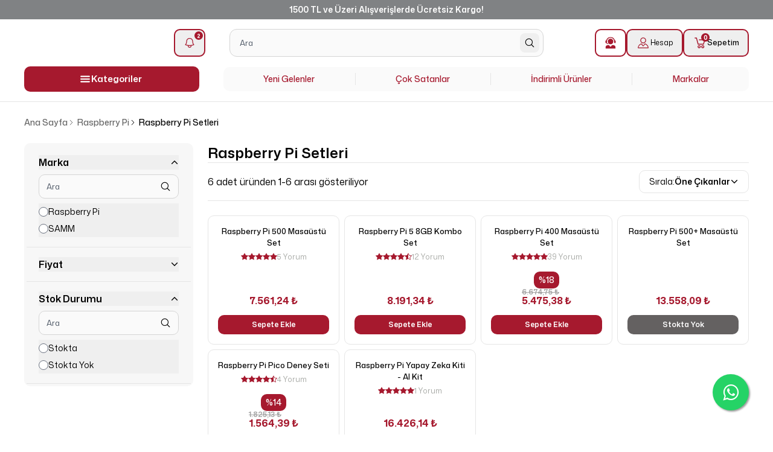

--- FILE ---
content_type: text/html; charset=utf-8
request_url: https://market.samm.com/raspberry-pi-setleri
body_size: 52153
content:
<!DOCTYPE html><html lang="tr"><head><meta charSet="utf-8"/><meta name="viewport" content="width=device-width, initial-scale=1, minimum-scale=1, maximum-scale=1, user-scalable=no"/><title>Raspberry Pi Setleri | SAMM Market</title><meta name="description" content="Raspberry Pi 4, Raspberry Pi 3 ve diğer tüm Raspberry modellerine ait setleri Raspberry Pi Türkiye Ana Distribütörü SAMM Market&#x27;ten uygun fiyatlarla alın! Kolayca sipariş verin, siparişiniz hızlı teslimat avantajı ile kapınıza gelsin."/><link rel="alternate" hrefLang="tr-TR" href="https://market.samm.com/raspberry-pi-setleri"/><link rel="alternate" hrefLang="en" href="https://market.samm.com/en/raspberry-pi-sets"/><link rel="alternate" hrefLang="x-default" href="https://market.samm.com/raspberry-pi-setleri"/><meta property="og:type" content="website"/><meta property="og:site_name" content="SAMM Market - Raspberry Pi Ana Distribütörü - Teknoloji Marketi"/><meta property="og:title" content="Raspberry Pi Setleri | SAMM Market"/><meta property="og:description" content="Raspberry Pi 4, Raspberry Pi 3 ve diğer tüm Raspberry modellerine ait setleri Raspberry Pi Türkiye Ana Distribütörü SAMM Market&#x27;ten uygun fiyatlarla alın! Kolayca sipariş verin, siparişiniz hızlı teslimat avantajı ile kapınıza gelsin."/><meta property="og:url" content="https://market.samm.com/raspberry-pi-setleri"/><meta property="og:image" content="https://cdn.myikas.com/images/theme-images/bdb35ca9-4e12-4ccb-991c-ae87053a16a1/image_1080.jpg"/><link rel="canonical" href="https://market.samm.com/raspberry-pi-setleri"/><script type="application/ld+json">{"@context":"https://schema.org","@type":"Website","url":"https://market.samm.com"}</script><script type="application/ld+json">{"@context":"https://schema.org","@type":"Store","name":"SAMM Market","logo":"https://cdn.myikas.com/images/8b57d900-7b49-4cf7-810a-401e00bd0425/8361c7ca-6cda-494e-a1bc-9f5a4ddda091/image_1080.webp","image":"https://cdn.myikas.com/images/8b57d900-7b49-4cf7-810a-401e00bd0425/8361c7ca-6cda-494e-a1bc-9f5a4ddda091/image_1080.webp","url":"https://market.samm.com","telephone":"+902626771680","address":{"@type":"PostalAddress"}}</script><script type="application/ld+json">{"@context":"http://schema.org","@type":"CollectionPage","url":"https://market.samm.com/raspberry-pi-setleri","name":"Raspberry Pi Setleri | SAMM Market","description":"Raspberry Pi 4, Raspberry Pi 3 ve diğer tüm Raspberry modellerine ait setleri Raspberry Pi Türkiye Ana Distribütörü SAMM Market'ten uygun fiyatlarla alın! Kolayca sipariş verin, siparişiniz hızlı teslimat avantajı ile kapınıza gelsin."}</script><script type="application/ld+json">{"@context":"http://schema.org","@type":"BreadcrumbList","itemListElement":[{"@type":"ListItem","position":1,"name":"SAMM Market - Raspberry Pi Ana Distribütörü - Teknoloji Marketi","item":"https://market.samm.com"},{"@type":"ListItem","position":2,"name":"Raspberry Pi","item":"https://market.samm.com/raspberry-pi"},{"@type":"ListItem","position":3,"name":"Raspberry Pi Setleri","item":"https://market.samm.com/raspberry-pi-setleri"}]}</script><script type="application/ld+json">{"@context":"http://schema.org","@type":"ItemList","itemListElement":[{"@type":"ListItem","position":1,"item":{"@type":"Product","name":"Raspberry Pi 500 Masaüstü Set","image":"https://cdn.myikas.com/images/8b57d900-7b49-4cf7-810a-401e00bd0425/6bcf5311-175f-41ca-8685-e739495395e5/image_1080.webp","offers":{"@type":"Offer","url":"https://market.samm.com/raspberry-pi-500-masaustu-set","priceCurrency":"TRY","price":"7561.24","availability":"https://schema.org/InStock"}}},{"@type":"ListItem","position":2,"item":{"@type":"Product","name":"Raspberry Pi 5 8GB Kombo Set","image":"https://cdn.myikas.com/images/8b57d900-7b49-4cf7-810a-401e00bd0425/e386130b-d657-455b-aa70-50a7240cbb2e/1080/raspberry-pi-5-kombo-set.webp","offers":{"@type":"Offer","url":"https://market.samm.com/raspberry-pi-5-8gb-kombo-set","priceCurrency":"TRY","price":"8191.34","availability":"https://schema.org/InStock"}}},{"@type":"ListItem","position":3,"item":{"@type":"Product","name":"Raspberry Pi 400 Masaüstü Set","image":"https://cdn.myikas.com/images/8b57d900-7b49-4cf7-810a-401e00bd0425/1027b130-919f-49d7-ae11-67fe04490eba/image_1080.webp","offers":{"@type":"Offer","url":"https://market.samm.com/raspberry-pi-400","priceCurrency":"TRY","price":"5475.38","availability":"https://schema.org/InStock"}}},{"@type":"ListItem","position":4,"item":{"@type":"Product","name":"Raspberry Pi 500+ Masaüstü Set","image":"https://cdn.myikas.com/images/8b57d900-7b49-4cf7-810a-401e00bd0425/05dcdea0-dad6-4021-a319-d162c7c98cce/1080/500-top-colour-1.webp","offers":{"@type":"Offer","url":"https://market.samm.com/raspberry-pi-500-plus-masaustu-set","priceCurrency":"TRY","price":"13558.09","availability":"https://schema.org/OutOfStock"}}},{"@type":"ListItem","position":5,"item":{"@type":"Product","name":"Raspberry Pi Pico Deney Seti","image":"https://cdn.myikas.com/images/8b57d900-7b49-4cf7-810a-401e00bd0425/36a4063b-4f04-4403-bf25-69792e227a65/image_1080.webp","offers":{"@type":"Offer","url":"https://market.samm.com/raspberry-pi-pico-deney-seti","priceCurrency":"TRY","price":"1564.39","availability":"https://schema.org/OutOfStock"}}},{"@type":"ListItem","position":6,"item":{"@type":"Product","name":"Raspberry Pi Yapay Zeka Kiti - AI Kit","image":"https://cdn.myikas.com/images/8b57d900-7b49-4cf7-810a-401e00bd0425/02d3c923-5783-4702-9b09-dd3359b36a22/1080/raspberry-pi-yapay-zeka-kiti-01-01-min-3.webp","offers":{"@type":"Offer","url":"https://market.samm.com/raspberry-pi-yapay-zeka-kiti","priceCurrency":"TRY","price":"16426.14","availability":"https://schema.org/OutOfStock"}}}]}</script><link rel="preload" as="image" imagesrcset="https://cdn.myikas.com/images/8b57d900-7b49-4cf7-810a-401e00bd0425/6bcf5311-175f-41ca-8685-e739495395e5/image_180.webp 16w, https://cdn.myikas.com/images/8b57d900-7b49-4cf7-810a-401e00bd0425/6bcf5311-175f-41ca-8685-e739495395e5/image_180.webp 32w, https://cdn.myikas.com/images/8b57d900-7b49-4cf7-810a-401e00bd0425/6bcf5311-175f-41ca-8685-e739495395e5/image_180.webp 48w, https://cdn.myikas.com/images/8b57d900-7b49-4cf7-810a-401e00bd0425/6bcf5311-175f-41ca-8685-e739495395e5/image_180.webp 64w, https://cdn.myikas.com/images/8b57d900-7b49-4cf7-810a-401e00bd0425/6bcf5311-175f-41ca-8685-e739495395e5/image_180.webp 96w, https://cdn.myikas.com/images/8b57d900-7b49-4cf7-810a-401e00bd0425/6bcf5311-175f-41ca-8685-e739495395e5/image_180.webp 128w, https://cdn.myikas.com/images/8b57d900-7b49-4cf7-810a-401e00bd0425/6bcf5311-175f-41ca-8685-e739495395e5/image_180.webp 180w, https://cdn.myikas.com/images/8b57d900-7b49-4cf7-810a-401e00bd0425/6bcf5311-175f-41ca-8685-e739495395e5/image_180.webp 256w, https://cdn.myikas.com/images/8b57d900-7b49-4cf7-810a-401e00bd0425/6bcf5311-175f-41ca-8685-e739495395e5/image_360.webp 360w, https://cdn.myikas.com/images/8b57d900-7b49-4cf7-810a-401e00bd0425/6bcf5311-175f-41ca-8685-e739495395e5/image_360.webp 384w, https://cdn.myikas.com/images/8b57d900-7b49-4cf7-810a-401e00bd0425/6bcf5311-175f-41ca-8685-e739495395e5/image_540.webp 540w, https://cdn.myikas.com/images/8b57d900-7b49-4cf7-810a-401e00bd0425/6bcf5311-175f-41ca-8685-e739495395e5/image_720.webp 720w, https://cdn.myikas.com/images/8b57d900-7b49-4cf7-810a-401e00bd0425/6bcf5311-175f-41ca-8685-e739495395e5/image_900.webp 900w, https://cdn.myikas.com/images/8b57d900-7b49-4cf7-810a-401e00bd0425/6bcf5311-175f-41ca-8685-e739495395e5/image_1080.webp 1080w, https://cdn.myikas.com/images/8b57d900-7b49-4cf7-810a-401e00bd0425/6bcf5311-175f-41ca-8685-e739495395e5/image_1296.webp 1296w, https://cdn.myikas.com/images/8b57d900-7b49-4cf7-810a-401e00bd0425/6bcf5311-175f-41ca-8685-e739495395e5/image_1512.webp 1512w, https://cdn.myikas.com/images/8b57d900-7b49-4cf7-810a-401e00bd0425/6bcf5311-175f-41ca-8685-e739495395e5/image_1728.webp 1728w, https://cdn.myikas.com/images/8b57d900-7b49-4cf7-810a-401e00bd0425/6bcf5311-175f-41ca-8685-e739495395e5/image_1950.webp 1950w, https://cdn.myikas.com/images/8b57d900-7b49-4cf7-810a-401e00bd0425/6bcf5311-175f-41ca-8685-e739495395e5/image_2560.webp 2560w, https://cdn.myikas.com/images/8b57d900-7b49-4cf7-810a-401e00bd0425/6bcf5311-175f-41ca-8685-e739495395e5/image_3840.webp 3840w" imagesizes="300px"/><link rel="preload" as="image" imagesrcset="https://cdn.myikas.com/images/8b57d900-7b49-4cf7-810a-401e00bd0425/e386130b-d657-455b-aa70-50a7240cbb2e/180/raspberry-pi-5-kombo-set.webp 16w, https://cdn.myikas.com/images/8b57d900-7b49-4cf7-810a-401e00bd0425/e386130b-d657-455b-aa70-50a7240cbb2e/180/raspberry-pi-5-kombo-set.webp 32w, https://cdn.myikas.com/images/8b57d900-7b49-4cf7-810a-401e00bd0425/e386130b-d657-455b-aa70-50a7240cbb2e/180/raspberry-pi-5-kombo-set.webp 48w, https://cdn.myikas.com/images/8b57d900-7b49-4cf7-810a-401e00bd0425/e386130b-d657-455b-aa70-50a7240cbb2e/180/raspberry-pi-5-kombo-set.webp 64w, https://cdn.myikas.com/images/8b57d900-7b49-4cf7-810a-401e00bd0425/e386130b-d657-455b-aa70-50a7240cbb2e/180/raspberry-pi-5-kombo-set.webp 96w, https://cdn.myikas.com/images/8b57d900-7b49-4cf7-810a-401e00bd0425/e386130b-d657-455b-aa70-50a7240cbb2e/180/raspberry-pi-5-kombo-set.webp 128w, https://cdn.myikas.com/images/8b57d900-7b49-4cf7-810a-401e00bd0425/e386130b-d657-455b-aa70-50a7240cbb2e/180/raspberry-pi-5-kombo-set.webp 180w, https://cdn.myikas.com/images/8b57d900-7b49-4cf7-810a-401e00bd0425/e386130b-d657-455b-aa70-50a7240cbb2e/180/raspberry-pi-5-kombo-set.webp 256w, https://cdn.myikas.com/images/8b57d900-7b49-4cf7-810a-401e00bd0425/e386130b-d657-455b-aa70-50a7240cbb2e/360/raspberry-pi-5-kombo-set.webp 360w, https://cdn.myikas.com/images/8b57d900-7b49-4cf7-810a-401e00bd0425/e386130b-d657-455b-aa70-50a7240cbb2e/360/raspberry-pi-5-kombo-set.webp 384w, https://cdn.myikas.com/images/8b57d900-7b49-4cf7-810a-401e00bd0425/e386130b-d657-455b-aa70-50a7240cbb2e/540/raspberry-pi-5-kombo-set.webp 540w, https://cdn.myikas.com/images/8b57d900-7b49-4cf7-810a-401e00bd0425/e386130b-d657-455b-aa70-50a7240cbb2e/720/raspberry-pi-5-kombo-set.webp 720w, https://cdn.myikas.com/images/8b57d900-7b49-4cf7-810a-401e00bd0425/e386130b-d657-455b-aa70-50a7240cbb2e/900/raspberry-pi-5-kombo-set.webp 900w, https://cdn.myikas.com/images/8b57d900-7b49-4cf7-810a-401e00bd0425/e386130b-d657-455b-aa70-50a7240cbb2e/1080/raspberry-pi-5-kombo-set.webp 1080w, https://cdn.myikas.com/images/8b57d900-7b49-4cf7-810a-401e00bd0425/e386130b-d657-455b-aa70-50a7240cbb2e/1296/raspberry-pi-5-kombo-set.webp 1296w, https://cdn.myikas.com/images/8b57d900-7b49-4cf7-810a-401e00bd0425/e386130b-d657-455b-aa70-50a7240cbb2e/1512/raspberry-pi-5-kombo-set.webp 1512w, https://cdn.myikas.com/images/8b57d900-7b49-4cf7-810a-401e00bd0425/e386130b-d657-455b-aa70-50a7240cbb2e/1728/raspberry-pi-5-kombo-set.webp 1728w, https://cdn.myikas.com/images/8b57d900-7b49-4cf7-810a-401e00bd0425/e386130b-d657-455b-aa70-50a7240cbb2e/1950/raspberry-pi-5-kombo-set.webp 1950w, https://cdn.myikas.com/images/8b57d900-7b49-4cf7-810a-401e00bd0425/e386130b-d657-455b-aa70-50a7240cbb2e/2560/raspberry-pi-5-kombo-set.webp 2560w, https://cdn.myikas.com/images/8b57d900-7b49-4cf7-810a-401e00bd0425/e386130b-d657-455b-aa70-50a7240cbb2e/3840/raspberry-pi-5-kombo-set.webp 3840w" imagesizes="300px"/><link rel="preload" as="image" imagesrcset="https://cdn.myikas.com/images/8b57d900-7b49-4cf7-810a-401e00bd0425/1027b130-919f-49d7-ae11-67fe04490eba/image_180.webp 16w, https://cdn.myikas.com/images/8b57d900-7b49-4cf7-810a-401e00bd0425/1027b130-919f-49d7-ae11-67fe04490eba/image_180.webp 32w, https://cdn.myikas.com/images/8b57d900-7b49-4cf7-810a-401e00bd0425/1027b130-919f-49d7-ae11-67fe04490eba/image_180.webp 48w, https://cdn.myikas.com/images/8b57d900-7b49-4cf7-810a-401e00bd0425/1027b130-919f-49d7-ae11-67fe04490eba/image_180.webp 64w, https://cdn.myikas.com/images/8b57d900-7b49-4cf7-810a-401e00bd0425/1027b130-919f-49d7-ae11-67fe04490eba/image_180.webp 96w, https://cdn.myikas.com/images/8b57d900-7b49-4cf7-810a-401e00bd0425/1027b130-919f-49d7-ae11-67fe04490eba/image_180.webp 128w, https://cdn.myikas.com/images/8b57d900-7b49-4cf7-810a-401e00bd0425/1027b130-919f-49d7-ae11-67fe04490eba/image_180.webp 180w, https://cdn.myikas.com/images/8b57d900-7b49-4cf7-810a-401e00bd0425/1027b130-919f-49d7-ae11-67fe04490eba/image_180.webp 256w, https://cdn.myikas.com/images/8b57d900-7b49-4cf7-810a-401e00bd0425/1027b130-919f-49d7-ae11-67fe04490eba/image_360.webp 360w, https://cdn.myikas.com/images/8b57d900-7b49-4cf7-810a-401e00bd0425/1027b130-919f-49d7-ae11-67fe04490eba/image_360.webp 384w, https://cdn.myikas.com/images/8b57d900-7b49-4cf7-810a-401e00bd0425/1027b130-919f-49d7-ae11-67fe04490eba/image_540.webp 540w, https://cdn.myikas.com/images/8b57d900-7b49-4cf7-810a-401e00bd0425/1027b130-919f-49d7-ae11-67fe04490eba/image_720.webp 720w, https://cdn.myikas.com/images/8b57d900-7b49-4cf7-810a-401e00bd0425/1027b130-919f-49d7-ae11-67fe04490eba/image_900.webp 900w, https://cdn.myikas.com/images/8b57d900-7b49-4cf7-810a-401e00bd0425/1027b130-919f-49d7-ae11-67fe04490eba/image_1080.webp 1080w, https://cdn.myikas.com/images/8b57d900-7b49-4cf7-810a-401e00bd0425/1027b130-919f-49d7-ae11-67fe04490eba/image_1296.webp 1296w, https://cdn.myikas.com/images/8b57d900-7b49-4cf7-810a-401e00bd0425/1027b130-919f-49d7-ae11-67fe04490eba/image_1512.webp 1512w, https://cdn.myikas.com/images/8b57d900-7b49-4cf7-810a-401e00bd0425/1027b130-919f-49d7-ae11-67fe04490eba/image_1728.webp 1728w, https://cdn.myikas.com/images/8b57d900-7b49-4cf7-810a-401e00bd0425/1027b130-919f-49d7-ae11-67fe04490eba/image_1950.webp 1950w, https://cdn.myikas.com/images/8b57d900-7b49-4cf7-810a-401e00bd0425/1027b130-919f-49d7-ae11-67fe04490eba/image_2560.webp 2560w, https://cdn.myikas.com/images/8b57d900-7b49-4cf7-810a-401e00bd0425/1027b130-919f-49d7-ae11-67fe04490eba/image_3840.webp 3840w" imagesizes="300px"/><link rel="preload" as="image" imagesrcset="https://cdn.myikas.com/images/8b57d900-7b49-4cf7-810a-401e00bd0425/05dcdea0-dad6-4021-a319-d162c7c98cce/180/500-top-colour-1.webp 16w, https://cdn.myikas.com/images/8b57d900-7b49-4cf7-810a-401e00bd0425/05dcdea0-dad6-4021-a319-d162c7c98cce/180/500-top-colour-1.webp 32w, https://cdn.myikas.com/images/8b57d900-7b49-4cf7-810a-401e00bd0425/05dcdea0-dad6-4021-a319-d162c7c98cce/180/500-top-colour-1.webp 48w, https://cdn.myikas.com/images/8b57d900-7b49-4cf7-810a-401e00bd0425/05dcdea0-dad6-4021-a319-d162c7c98cce/180/500-top-colour-1.webp 64w, https://cdn.myikas.com/images/8b57d900-7b49-4cf7-810a-401e00bd0425/05dcdea0-dad6-4021-a319-d162c7c98cce/180/500-top-colour-1.webp 96w, https://cdn.myikas.com/images/8b57d900-7b49-4cf7-810a-401e00bd0425/05dcdea0-dad6-4021-a319-d162c7c98cce/180/500-top-colour-1.webp 128w, https://cdn.myikas.com/images/8b57d900-7b49-4cf7-810a-401e00bd0425/05dcdea0-dad6-4021-a319-d162c7c98cce/180/500-top-colour-1.webp 180w, https://cdn.myikas.com/images/8b57d900-7b49-4cf7-810a-401e00bd0425/05dcdea0-dad6-4021-a319-d162c7c98cce/180/500-top-colour-1.webp 256w, https://cdn.myikas.com/images/8b57d900-7b49-4cf7-810a-401e00bd0425/05dcdea0-dad6-4021-a319-d162c7c98cce/360/500-top-colour-1.webp 360w, https://cdn.myikas.com/images/8b57d900-7b49-4cf7-810a-401e00bd0425/05dcdea0-dad6-4021-a319-d162c7c98cce/360/500-top-colour-1.webp 384w, https://cdn.myikas.com/images/8b57d900-7b49-4cf7-810a-401e00bd0425/05dcdea0-dad6-4021-a319-d162c7c98cce/540/500-top-colour-1.webp 540w, https://cdn.myikas.com/images/8b57d900-7b49-4cf7-810a-401e00bd0425/05dcdea0-dad6-4021-a319-d162c7c98cce/720/500-top-colour-1.webp 720w, https://cdn.myikas.com/images/8b57d900-7b49-4cf7-810a-401e00bd0425/05dcdea0-dad6-4021-a319-d162c7c98cce/900/500-top-colour-1.webp 900w, https://cdn.myikas.com/images/8b57d900-7b49-4cf7-810a-401e00bd0425/05dcdea0-dad6-4021-a319-d162c7c98cce/1080/500-top-colour-1.webp 1080w, https://cdn.myikas.com/images/8b57d900-7b49-4cf7-810a-401e00bd0425/05dcdea0-dad6-4021-a319-d162c7c98cce/1296/500-top-colour-1.webp 1296w, https://cdn.myikas.com/images/8b57d900-7b49-4cf7-810a-401e00bd0425/05dcdea0-dad6-4021-a319-d162c7c98cce/1512/500-top-colour-1.webp 1512w, https://cdn.myikas.com/images/8b57d900-7b49-4cf7-810a-401e00bd0425/05dcdea0-dad6-4021-a319-d162c7c98cce/1728/500-top-colour-1.webp 1728w, https://cdn.myikas.com/images/8b57d900-7b49-4cf7-810a-401e00bd0425/05dcdea0-dad6-4021-a319-d162c7c98cce/1950/500-top-colour-1.webp 1950w, https://cdn.myikas.com/images/8b57d900-7b49-4cf7-810a-401e00bd0425/05dcdea0-dad6-4021-a319-d162c7c98cce/2560/500-top-colour-1.webp 2560w, https://cdn.myikas.com/images/8b57d900-7b49-4cf7-810a-401e00bd0425/05dcdea0-dad6-4021-a319-d162c7c98cce/3840/500-top-colour-1.webp 3840w" imagesizes="300px"/><link rel="preload" as="image" imagesrcset="https://cdn.myikas.com/images/8b57d900-7b49-4cf7-810a-401e00bd0425/36a4063b-4f04-4403-bf25-69792e227a65/image_180.webp 16w, https://cdn.myikas.com/images/8b57d900-7b49-4cf7-810a-401e00bd0425/36a4063b-4f04-4403-bf25-69792e227a65/image_180.webp 32w, https://cdn.myikas.com/images/8b57d900-7b49-4cf7-810a-401e00bd0425/36a4063b-4f04-4403-bf25-69792e227a65/image_180.webp 48w, https://cdn.myikas.com/images/8b57d900-7b49-4cf7-810a-401e00bd0425/36a4063b-4f04-4403-bf25-69792e227a65/image_180.webp 64w, https://cdn.myikas.com/images/8b57d900-7b49-4cf7-810a-401e00bd0425/36a4063b-4f04-4403-bf25-69792e227a65/image_180.webp 96w, https://cdn.myikas.com/images/8b57d900-7b49-4cf7-810a-401e00bd0425/36a4063b-4f04-4403-bf25-69792e227a65/image_180.webp 128w, https://cdn.myikas.com/images/8b57d900-7b49-4cf7-810a-401e00bd0425/36a4063b-4f04-4403-bf25-69792e227a65/image_180.webp 180w, https://cdn.myikas.com/images/8b57d900-7b49-4cf7-810a-401e00bd0425/36a4063b-4f04-4403-bf25-69792e227a65/image_180.webp 256w, https://cdn.myikas.com/images/8b57d900-7b49-4cf7-810a-401e00bd0425/36a4063b-4f04-4403-bf25-69792e227a65/image_360.webp 360w, https://cdn.myikas.com/images/8b57d900-7b49-4cf7-810a-401e00bd0425/36a4063b-4f04-4403-bf25-69792e227a65/image_360.webp 384w, https://cdn.myikas.com/images/8b57d900-7b49-4cf7-810a-401e00bd0425/36a4063b-4f04-4403-bf25-69792e227a65/image_540.webp 540w, https://cdn.myikas.com/images/8b57d900-7b49-4cf7-810a-401e00bd0425/36a4063b-4f04-4403-bf25-69792e227a65/image_720.webp 720w, https://cdn.myikas.com/images/8b57d900-7b49-4cf7-810a-401e00bd0425/36a4063b-4f04-4403-bf25-69792e227a65/image_900.webp 900w, https://cdn.myikas.com/images/8b57d900-7b49-4cf7-810a-401e00bd0425/36a4063b-4f04-4403-bf25-69792e227a65/image_1080.webp 1080w, https://cdn.myikas.com/images/8b57d900-7b49-4cf7-810a-401e00bd0425/36a4063b-4f04-4403-bf25-69792e227a65/image_1296.webp 1296w, https://cdn.myikas.com/images/8b57d900-7b49-4cf7-810a-401e00bd0425/36a4063b-4f04-4403-bf25-69792e227a65/image_1512.webp 1512w, https://cdn.myikas.com/images/8b57d900-7b49-4cf7-810a-401e00bd0425/36a4063b-4f04-4403-bf25-69792e227a65/image_1728.webp 1728w, https://cdn.myikas.com/images/8b57d900-7b49-4cf7-810a-401e00bd0425/36a4063b-4f04-4403-bf25-69792e227a65/image_1950.webp 1950w, https://cdn.myikas.com/images/8b57d900-7b49-4cf7-810a-401e00bd0425/36a4063b-4f04-4403-bf25-69792e227a65/image_2560.webp 2560w, https://cdn.myikas.com/images/8b57d900-7b49-4cf7-810a-401e00bd0425/36a4063b-4f04-4403-bf25-69792e227a65/image_3840.webp 3840w" imagesizes="300px"/><link rel="preload" as="image" imagesrcset="https://cdn.myikas.com/images/8b57d900-7b49-4cf7-810a-401e00bd0425/02d3c923-5783-4702-9b09-dd3359b36a22/180/raspberry-pi-yapay-zeka-kiti-01-01-min-3.webp 16w, https://cdn.myikas.com/images/8b57d900-7b49-4cf7-810a-401e00bd0425/02d3c923-5783-4702-9b09-dd3359b36a22/180/raspberry-pi-yapay-zeka-kiti-01-01-min-3.webp 32w, https://cdn.myikas.com/images/8b57d900-7b49-4cf7-810a-401e00bd0425/02d3c923-5783-4702-9b09-dd3359b36a22/180/raspberry-pi-yapay-zeka-kiti-01-01-min-3.webp 48w, https://cdn.myikas.com/images/8b57d900-7b49-4cf7-810a-401e00bd0425/02d3c923-5783-4702-9b09-dd3359b36a22/180/raspberry-pi-yapay-zeka-kiti-01-01-min-3.webp 64w, https://cdn.myikas.com/images/8b57d900-7b49-4cf7-810a-401e00bd0425/02d3c923-5783-4702-9b09-dd3359b36a22/180/raspberry-pi-yapay-zeka-kiti-01-01-min-3.webp 96w, https://cdn.myikas.com/images/8b57d900-7b49-4cf7-810a-401e00bd0425/02d3c923-5783-4702-9b09-dd3359b36a22/180/raspberry-pi-yapay-zeka-kiti-01-01-min-3.webp 128w, https://cdn.myikas.com/images/8b57d900-7b49-4cf7-810a-401e00bd0425/02d3c923-5783-4702-9b09-dd3359b36a22/180/raspberry-pi-yapay-zeka-kiti-01-01-min-3.webp 180w, https://cdn.myikas.com/images/8b57d900-7b49-4cf7-810a-401e00bd0425/02d3c923-5783-4702-9b09-dd3359b36a22/180/raspberry-pi-yapay-zeka-kiti-01-01-min-3.webp 256w, https://cdn.myikas.com/images/8b57d900-7b49-4cf7-810a-401e00bd0425/02d3c923-5783-4702-9b09-dd3359b36a22/360/raspberry-pi-yapay-zeka-kiti-01-01-min-3.webp 360w, https://cdn.myikas.com/images/8b57d900-7b49-4cf7-810a-401e00bd0425/02d3c923-5783-4702-9b09-dd3359b36a22/360/raspberry-pi-yapay-zeka-kiti-01-01-min-3.webp 384w, https://cdn.myikas.com/images/8b57d900-7b49-4cf7-810a-401e00bd0425/02d3c923-5783-4702-9b09-dd3359b36a22/540/raspberry-pi-yapay-zeka-kiti-01-01-min-3.webp 540w, https://cdn.myikas.com/images/8b57d900-7b49-4cf7-810a-401e00bd0425/02d3c923-5783-4702-9b09-dd3359b36a22/720/raspberry-pi-yapay-zeka-kiti-01-01-min-3.webp 720w, https://cdn.myikas.com/images/8b57d900-7b49-4cf7-810a-401e00bd0425/02d3c923-5783-4702-9b09-dd3359b36a22/900/raspberry-pi-yapay-zeka-kiti-01-01-min-3.webp 900w, https://cdn.myikas.com/images/8b57d900-7b49-4cf7-810a-401e00bd0425/02d3c923-5783-4702-9b09-dd3359b36a22/1080/raspberry-pi-yapay-zeka-kiti-01-01-min-3.webp 1080w, https://cdn.myikas.com/images/8b57d900-7b49-4cf7-810a-401e00bd0425/02d3c923-5783-4702-9b09-dd3359b36a22/1296/raspberry-pi-yapay-zeka-kiti-01-01-min-3.webp 1296w, https://cdn.myikas.com/images/8b57d900-7b49-4cf7-810a-401e00bd0425/02d3c923-5783-4702-9b09-dd3359b36a22/1512/raspberry-pi-yapay-zeka-kiti-01-01-min-3.webp 1512w, https://cdn.myikas.com/images/8b57d900-7b49-4cf7-810a-401e00bd0425/02d3c923-5783-4702-9b09-dd3359b36a22/1728/raspberry-pi-yapay-zeka-kiti-01-01-min-3.webp 1728w, https://cdn.myikas.com/images/8b57d900-7b49-4cf7-810a-401e00bd0425/02d3c923-5783-4702-9b09-dd3359b36a22/1950/raspberry-pi-yapay-zeka-kiti-01-01-min-3.webp 1950w, https://cdn.myikas.com/images/8b57d900-7b49-4cf7-810a-401e00bd0425/02d3c923-5783-4702-9b09-dd3359b36a22/2560/raspberry-pi-yapay-zeka-kiti-01-01-min-3.webp 2560w, https://cdn.myikas.com/images/8b57d900-7b49-4cf7-810a-401e00bd0425/02d3c923-5783-4702-9b09-dd3359b36a22/3840/raspberry-pi-yapay-zeka-kiti-01-01-min-3.webp 3840w" imagesizes="300px"/><meta name="next-head-count" content="25"/><link rel="shortcut icon" href="https://cdn.myikas.com/images/theme-images/6c1184d3-8e04-4233-a466-9dc8a738c6fe/image_180.webp" type="image/webp"/><script src="https://cdn.cerezgo.com/file/cerezgo.min.js" data-key="fk+9Vc49L6yNVsDtSLR62BfyAkEN8vDRE3Nso7CD2s5IWVM3pCLRyfh1PZTcqf+d" data-id="nt"></script><script defer="">(function(w,d,s,l,i){w[l]=w[l]||[];w[l].push({'gtm.start':
              new Date().getTime(),event:'gtm.js'});var f=d.getElementsByTagName(s)[0],
              j=d.createElement(s),dl=l!='dataLayer'?'&l='+l:'';j.async=true;j.src=
              'https://www.googletagmanager.com/gtm.js?id='+i+dl;f.parentNode.insertBefore(j,f);
              })(window,document,'script','dataLayer','GTM-WMX3JRP5');</script><script defer="">!function(f,b,e,v,n,t,s)
          {if(f.fbq)return;n=f.fbq=function(){n.callMethod?
          n.callMethod.apply(n,arguments):n.queue.push(arguments)};
          if(!f._fbq)f._fbq=n;n.push=n;n.loaded=!0;n.version='2.0';
          n.queue=[];t=b.createElement(e);t.async=!0;
          t.src=v;s=b.getElementsByTagName(e)[0];
          s.parentNode.insertBefore(t,s)}(window, document,'script',
          'https://connect.facebook.net/en_US/fbevents.js');
          fbq('init', '525410796957713');
          fbq.disablePushState = true;
          fbq.allowDuplicatePageViews = true;</script><script async="" src="https://www.googletagmanager.com/gtag/js?id=G-6FHS00W0MQ"></script><script defer="">window.dataLayer = window.dataLayer || [];
            function gtag(){dataLayer.push(arguments);}
            gtag('js', new Date());
            gtag('config', 'G-6FHS00W0MQ');</script><script>
    var subscribers = [];
    var subscribe = (subscriber) => { subscribers.push(subscriber); }; 
    var unsubscribe = () => {};
    
    window.IkasEvents = {
      subscribers,
      subscribe,
      unsubscribe
    };
  </script><script src="https://mobligo-bucket.s3.eu-central-1.amazonaws.com/mobligo_smart_banner.js" id="mobligo_smart_banner" data-subdomain="samm-market"></script><script>document.documentElement.style.setProperty("--ft-bg","#ffffffff");
document.documentElement.style.setProperty("--ft-text","#a6192eff");
document.documentElement.style.setProperty("--add-cart","#a6192eff");
document.documentElement.style.setProperty("--discount-color","#a6192eff");
document.documentElement.style.setProperty("--add-cart-hover","#000000ff");
document.documentElement.style.setProperty("--final-price","#a6192eff");
document.documentElement.style.setProperty("--sell-price","#110000ff");
document.documentElement.style.setProperty("--product-title","#231515ff");
document.documentElement.style.setProperty("--stock-color","#a6192eff");
document.documentElement.style.setProperty("--primary","#a6192eff");
document.documentElement.style.setProperty("--soldout-bg","#646161ff");
document.documentElement.style.setProperty("--soldout-text","#ffffffff");</script> 
    <style>
      /* vietnamese */
@font-face {
  font-family: 'Mona Sans';
  font-style: italic;
  font-weight: 200;
  font-stretch: 100%;
  font-display: swap;
  src: url(https://fonts.myikas.com/s/monasans/v4/o-0ZIpQmx24alC5A4PNr4C5OaxRsfNNlKbCePevttnOmHS91ixg0.woff2) format('woff2');
  unicode-range: U+0102-0103, U+0110-0111, U+0128-0129, U+0168-0169, U+01A0-01A1, U+01AF-01B0, U+0300-0301, U+0303-0304, U+0308-0309, U+0323, U+0329, U+1EA0-1EF9, U+20AB;
}
/* latin-ext */
@font-face {
  font-family: 'Mona Sans';
  font-style: italic;
  font-weight: 200;
  font-stretch: 100%;
  font-display: swap;
  src: url(https://fonts.myikas.com/s/monasans/v4/o-0ZIpQmx24alC5A4PNr4C5OaxRsfNNlKbCePevtt3OmHS91ixg0.woff2) format('woff2');
  unicode-range: U+0100-02BA, U+02BD-02C5, U+02C7-02CC, U+02CE-02D7, U+02DD-02FF, U+0304, U+0308, U+0329, U+1D00-1DBF, U+1E00-1E9F, U+1EF2-1EFF, U+2020, U+20A0-20AB, U+20AD-20C0, U+2113, U+2C60-2C7F, U+A720-A7FF;
}
/* latin */
@font-face {
  font-family: 'Mona Sans';
  font-style: italic;
  font-weight: 200;
  font-stretch: 100%;
  font-display: swap;
  src: url(https://fonts.myikas.com/s/monasans/v4/o-0ZIpQmx24alC5A4PNr4C5OaxRsfNNlKbCePevtuXOmHS91iw.woff2) format('woff2');
  unicode-range: U+0000-00FF, U+0131, U+0152-0153, U+02BB-02BC, U+02C6, U+02DA, U+02DC, U+0304, U+0308, U+0329, U+2000-206F, U+20AC, U+2122, U+2191, U+2193, U+2212, U+2215, U+FEFF, U+FFFD;
}
/* vietnamese */
@font-face {
  font-family: 'Mona Sans';
  font-style: italic;
  font-weight: 300;
  font-stretch: 100%;
  font-display: swap;
  src: url(https://fonts.myikas.com/s/monasans/v4/o-0ZIpQmx24alC5A4PNr4C5OaxRsfNNlKbCePevttnOmHS91ixg0.woff2) format('woff2');
  unicode-range: U+0102-0103, U+0110-0111, U+0128-0129, U+0168-0169, U+01A0-01A1, U+01AF-01B0, U+0300-0301, U+0303-0304, U+0308-0309, U+0323, U+0329, U+1EA0-1EF9, U+20AB;
}
/* latin-ext */
@font-face {
  font-family: 'Mona Sans';
  font-style: italic;
  font-weight: 300;
  font-stretch: 100%;
  font-display: swap;
  src: url(https://fonts.myikas.com/s/monasans/v4/o-0ZIpQmx24alC5A4PNr4C5OaxRsfNNlKbCePevtt3OmHS91ixg0.woff2) format('woff2');
  unicode-range: U+0100-02BA, U+02BD-02C5, U+02C7-02CC, U+02CE-02D7, U+02DD-02FF, U+0304, U+0308, U+0329, U+1D00-1DBF, U+1E00-1E9F, U+1EF2-1EFF, U+2020, U+20A0-20AB, U+20AD-20C0, U+2113, U+2C60-2C7F, U+A720-A7FF;
}
/* latin */
@font-face {
  font-family: 'Mona Sans';
  font-style: italic;
  font-weight: 300;
  font-stretch: 100%;
  font-display: swap;
  src: url(https://fonts.myikas.com/s/monasans/v4/o-0ZIpQmx24alC5A4PNr4C5OaxRsfNNlKbCePevtuXOmHS91iw.woff2) format('woff2');
  unicode-range: U+0000-00FF, U+0131, U+0152-0153, U+02BB-02BC, U+02C6, U+02DA, U+02DC, U+0304, U+0308, U+0329, U+2000-206F, U+20AC, U+2122, U+2191, U+2193, U+2212, U+2215, U+FEFF, U+FFFD;
}
/* vietnamese */
@font-face {
  font-family: 'Mona Sans';
  font-style: italic;
  font-weight: 400;
  font-stretch: 100%;
  font-display: swap;
  src: url(https://fonts.myikas.com/s/monasans/v4/o-0ZIpQmx24alC5A4PNr4C5OaxRsfNNlKbCePevttnOmHS91ixg0.woff2) format('woff2');
  unicode-range: U+0102-0103, U+0110-0111, U+0128-0129, U+0168-0169, U+01A0-01A1, U+01AF-01B0, U+0300-0301, U+0303-0304, U+0308-0309, U+0323, U+0329, U+1EA0-1EF9, U+20AB;
}
/* latin-ext */
@font-face {
  font-family: 'Mona Sans';
  font-style: italic;
  font-weight: 400;
  font-stretch: 100%;
  font-display: swap;
  src: url(https://fonts.myikas.com/s/monasans/v4/o-0ZIpQmx24alC5A4PNr4C5OaxRsfNNlKbCePevtt3OmHS91ixg0.woff2) format('woff2');
  unicode-range: U+0100-02BA, U+02BD-02C5, U+02C7-02CC, U+02CE-02D7, U+02DD-02FF, U+0304, U+0308, U+0329, U+1D00-1DBF, U+1E00-1E9F, U+1EF2-1EFF, U+2020, U+20A0-20AB, U+20AD-20C0, U+2113, U+2C60-2C7F, U+A720-A7FF;
}
/* latin */
@font-face {
  font-family: 'Mona Sans';
  font-style: italic;
  font-weight: 400;
  font-stretch: 100%;
  font-display: swap;
  src: url(https://fonts.myikas.com/s/monasans/v4/o-0ZIpQmx24alC5A4PNr4C5OaxRsfNNlKbCePevtuXOmHS91iw.woff2) format('woff2');
  unicode-range: U+0000-00FF, U+0131, U+0152-0153, U+02BB-02BC, U+02C6, U+02DA, U+02DC, U+0304, U+0308, U+0329, U+2000-206F, U+20AC, U+2122, U+2191, U+2193, U+2212, U+2215, U+FEFF, U+FFFD;
}
/* vietnamese */
@font-face {
  font-family: 'Mona Sans';
  font-style: italic;
  font-weight: 500;
  font-stretch: 100%;
  font-display: swap;
  src: url(https://fonts.myikas.com/s/monasans/v4/o-0ZIpQmx24alC5A4PNr4C5OaxRsfNNlKbCePevttnOmHS91ixg0.woff2) format('woff2');
  unicode-range: U+0102-0103, U+0110-0111, U+0128-0129, U+0168-0169, U+01A0-01A1, U+01AF-01B0, U+0300-0301, U+0303-0304, U+0308-0309, U+0323, U+0329, U+1EA0-1EF9, U+20AB;
}
/* latin-ext */
@font-face {
  font-family: 'Mona Sans';
  font-style: italic;
  font-weight: 500;
  font-stretch: 100%;
  font-display: swap;
  src: url(https://fonts.myikas.com/s/monasans/v4/o-0ZIpQmx24alC5A4PNr4C5OaxRsfNNlKbCePevtt3OmHS91ixg0.woff2) format('woff2');
  unicode-range: U+0100-02BA, U+02BD-02C5, U+02C7-02CC, U+02CE-02D7, U+02DD-02FF, U+0304, U+0308, U+0329, U+1D00-1DBF, U+1E00-1E9F, U+1EF2-1EFF, U+2020, U+20A0-20AB, U+20AD-20C0, U+2113, U+2C60-2C7F, U+A720-A7FF;
}
/* latin */
@font-face {
  font-family: 'Mona Sans';
  font-style: italic;
  font-weight: 500;
  font-stretch: 100%;
  font-display: swap;
  src: url(https://fonts.myikas.com/s/monasans/v4/o-0ZIpQmx24alC5A4PNr4C5OaxRsfNNlKbCePevtuXOmHS91iw.woff2) format('woff2');
  unicode-range: U+0000-00FF, U+0131, U+0152-0153, U+02BB-02BC, U+02C6, U+02DA, U+02DC, U+0304, U+0308, U+0329, U+2000-206F, U+20AC, U+2122, U+2191, U+2193, U+2212, U+2215, U+FEFF, U+FFFD;
}
/* vietnamese */
@font-face {
  font-family: 'Mona Sans';
  font-style: italic;
  font-weight: 600;
  font-stretch: 100%;
  font-display: swap;
  src: url(https://fonts.myikas.com/s/monasans/v4/o-0ZIpQmx24alC5A4PNr4C5OaxRsfNNlKbCePevttnOmHS91ixg0.woff2) format('woff2');
  unicode-range: U+0102-0103, U+0110-0111, U+0128-0129, U+0168-0169, U+01A0-01A1, U+01AF-01B0, U+0300-0301, U+0303-0304, U+0308-0309, U+0323, U+0329, U+1EA0-1EF9, U+20AB;
}
/* latin-ext */
@font-face {
  font-family: 'Mona Sans';
  font-style: italic;
  font-weight: 600;
  font-stretch: 100%;
  font-display: swap;
  src: url(https://fonts.myikas.com/s/monasans/v4/o-0ZIpQmx24alC5A4PNr4C5OaxRsfNNlKbCePevtt3OmHS91ixg0.woff2) format('woff2');
  unicode-range: U+0100-02BA, U+02BD-02C5, U+02C7-02CC, U+02CE-02D7, U+02DD-02FF, U+0304, U+0308, U+0329, U+1D00-1DBF, U+1E00-1E9F, U+1EF2-1EFF, U+2020, U+20A0-20AB, U+20AD-20C0, U+2113, U+2C60-2C7F, U+A720-A7FF;
}
/* latin */
@font-face {
  font-family: 'Mona Sans';
  font-style: italic;
  font-weight: 600;
  font-stretch: 100%;
  font-display: swap;
  src: url(https://fonts.myikas.com/s/monasans/v4/o-0ZIpQmx24alC5A4PNr4C5OaxRsfNNlKbCePevtuXOmHS91iw.woff2) format('woff2');
  unicode-range: U+0000-00FF, U+0131, U+0152-0153, U+02BB-02BC, U+02C6, U+02DA, U+02DC, U+0304, U+0308, U+0329, U+2000-206F, U+20AC, U+2122, U+2191, U+2193, U+2212, U+2215, U+FEFF, U+FFFD;
}
/* vietnamese */
@font-face {
  font-family: 'Mona Sans';
  font-style: italic;
  font-weight: 700;
  font-stretch: 100%;
  font-display: swap;
  src: url(https://fonts.myikas.com/s/monasans/v4/o-0ZIpQmx24alC5A4PNr4C5OaxRsfNNlKbCePevttnOmHS91ixg0.woff2) format('woff2');
  unicode-range: U+0102-0103, U+0110-0111, U+0128-0129, U+0168-0169, U+01A0-01A1, U+01AF-01B0, U+0300-0301, U+0303-0304, U+0308-0309, U+0323, U+0329, U+1EA0-1EF9, U+20AB;
}
/* latin-ext */
@font-face {
  font-family: 'Mona Sans';
  font-style: italic;
  font-weight: 700;
  font-stretch: 100%;
  font-display: swap;
  src: url(https://fonts.myikas.com/s/monasans/v4/o-0ZIpQmx24alC5A4PNr4C5OaxRsfNNlKbCePevtt3OmHS91ixg0.woff2) format('woff2');
  unicode-range: U+0100-02BA, U+02BD-02C5, U+02C7-02CC, U+02CE-02D7, U+02DD-02FF, U+0304, U+0308, U+0329, U+1D00-1DBF, U+1E00-1E9F, U+1EF2-1EFF, U+2020, U+20A0-20AB, U+20AD-20C0, U+2113, U+2C60-2C7F, U+A720-A7FF;
}
/* latin */
@font-face {
  font-family: 'Mona Sans';
  font-style: italic;
  font-weight: 700;
  font-stretch: 100%;
  font-display: swap;
  src: url(https://fonts.myikas.com/s/monasans/v4/o-0ZIpQmx24alC5A4PNr4C5OaxRsfNNlKbCePevtuXOmHS91iw.woff2) format('woff2');
  unicode-range: U+0000-00FF, U+0131, U+0152-0153, U+02BB-02BC, U+02C6, U+02DA, U+02DC, U+0304, U+0308, U+0329, U+2000-206F, U+20AC, U+2122, U+2191, U+2193, U+2212, U+2215, U+FEFF, U+FFFD;
}
/* vietnamese */
@font-face {
  font-family: 'Mona Sans';
  font-style: italic;
  font-weight: 800;
  font-stretch: 100%;
  font-display: swap;
  src: url(https://fonts.myikas.com/s/monasans/v4/o-0ZIpQmx24alC5A4PNr4C5OaxRsfNNlKbCePevttnOmHS91ixg0.woff2) format('woff2');
  unicode-range: U+0102-0103, U+0110-0111, U+0128-0129, U+0168-0169, U+01A0-01A1, U+01AF-01B0, U+0300-0301, U+0303-0304, U+0308-0309, U+0323, U+0329, U+1EA0-1EF9, U+20AB;
}
/* latin-ext */
@font-face {
  font-family: 'Mona Sans';
  font-style: italic;
  font-weight: 800;
  font-stretch: 100%;
  font-display: swap;
  src: url(https://fonts.myikas.com/s/monasans/v4/o-0ZIpQmx24alC5A4PNr4C5OaxRsfNNlKbCePevtt3OmHS91ixg0.woff2) format('woff2');
  unicode-range: U+0100-02BA, U+02BD-02C5, U+02C7-02CC, U+02CE-02D7, U+02DD-02FF, U+0304, U+0308, U+0329, U+1D00-1DBF, U+1E00-1E9F, U+1EF2-1EFF, U+2020, U+20A0-20AB, U+20AD-20C0, U+2113, U+2C60-2C7F, U+A720-A7FF;
}
/* latin */
@font-face {
  font-family: 'Mona Sans';
  font-style: italic;
  font-weight: 800;
  font-stretch: 100%;
  font-display: swap;
  src: url(https://fonts.myikas.com/s/monasans/v4/o-0ZIpQmx24alC5A4PNr4C5OaxRsfNNlKbCePevtuXOmHS91iw.woff2) format('woff2');
  unicode-range: U+0000-00FF, U+0131, U+0152-0153, U+02BB-02BC, U+02C6, U+02DA, U+02DC, U+0304, U+0308, U+0329, U+2000-206F, U+20AC, U+2122, U+2191, U+2193, U+2212, U+2215, U+FEFF, U+FFFD;
}
/* vietnamese */
@font-face {
  font-family: 'Mona Sans';
  font-style: italic;
  font-weight: 900;
  font-stretch: 100%;
  font-display: swap;
  src: url(https://fonts.myikas.com/s/monasans/v4/o-0ZIpQmx24alC5A4PNr4C5OaxRsfNNlKbCePevttnOmHS91ixg0.woff2) format('woff2');
  unicode-range: U+0102-0103, U+0110-0111, U+0128-0129, U+0168-0169, U+01A0-01A1, U+01AF-01B0, U+0300-0301, U+0303-0304, U+0308-0309, U+0323, U+0329, U+1EA0-1EF9, U+20AB;
}
/* latin-ext */
@font-face {
  font-family: 'Mona Sans';
  font-style: italic;
  font-weight: 900;
  font-stretch: 100%;
  font-display: swap;
  src: url(https://fonts.myikas.com/s/monasans/v4/o-0ZIpQmx24alC5A4PNr4C5OaxRsfNNlKbCePevtt3OmHS91ixg0.woff2) format('woff2');
  unicode-range: U+0100-02BA, U+02BD-02C5, U+02C7-02CC, U+02CE-02D7, U+02DD-02FF, U+0304, U+0308, U+0329, U+1D00-1DBF, U+1E00-1E9F, U+1EF2-1EFF, U+2020, U+20A0-20AB, U+20AD-20C0, U+2113, U+2C60-2C7F, U+A720-A7FF;
}
/* latin */
@font-face {
  font-family: 'Mona Sans';
  font-style: italic;
  font-weight: 900;
  font-stretch: 100%;
  font-display: swap;
  src: url(https://fonts.myikas.com/s/monasans/v4/o-0ZIpQmx24alC5A4PNr4C5OaxRsfNNlKbCePevtuXOmHS91iw.woff2) format('woff2');
  unicode-range: U+0000-00FF, U+0131, U+0152-0153, U+02BB-02BC, U+02C6, U+02DA, U+02DC, U+0304, U+0308, U+0329, U+2000-206F, U+20AC, U+2122, U+2191, U+2193, U+2212, U+2215, U+FEFF, U+FFFD;
}
/* vietnamese */
@font-face {
  font-family: 'Mona Sans';
  font-style: normal;
  font-weight: 200;
  font-stretch: 100%;
  font-display: swap;
  src: url(https://fonts.myikas.com/s/monasans/v4/o-0bIpQmx24alC5A4PNB6Ryti20_6n1iPHjc5aHdu3mhPy1Fig.woff2) format('woff2');
  unicode-range: U+0102-0103, U+0110-0111, U+0128-0129, U+0168-0169, U+01A0-01A1, U+01AF-01B0, U+0300-0301, U+0303-0304, U+0308-0309, U+0323, U+0329, U+1EA0-1EF9, U+20AB;
}
/* latin-ext */
@font-face {
  font-family: 'Mona Sans';
  font-style: normal;
  font-weight: 200;
  font-stretch: 100%;
  font-display: swap;
  src: url(https://fonts.myikas.com/s/monasans/v4/o-0bIpQmx24alC5A4PNB6Ryti20_6n1iPHjc5aDdu3mhPy1Fig.woff2) format('woff2');
  unicode-range: U+0100-02BA, U+02BD-02C5, U+02C7-02CC, U+02CE-02D7, U+02DD-02FF, U+0304, U+0308, U+0329, U+1D00-1DBF, U+1E00-1E9F, U+1EF2-1EFF, U+2020, U+20A0-20AB, U+20AD-20C0, U+2113, U+2C60-2C7F, U+A720-A7FF;
}
/* latin */
@font-face {
  font-family: 'Mona Sans';
  font-style: normal;
  font-weight: 200;
  font-stretch: 100%;
  font-display: swap;
  src: url(https://fonts.myikas.com/s/monasans/v4/o-0bIpQmx24alC5A4PNB6Ryti20_6n1iPHjc5a7du3mhPy0.woff2) format('woff2');
  unicode-range: U+0000-00FF, U+0131, U+0152-0153, U+02BB-02BC, U+02C6, U+02DA, U+02DC, U+0304, U+0308, U+0329, U+2000-206F, U+20AC, U+2122, U+2191, U+2193, U+2212, U+2215, U+FEFF, U+FFFD;
}
/* vietnamese */
@font-face {
  font-family: 'Mona Sans';
  font-style: normal;
  font-weight: 300;
  font-stretch: 100%;
  font-display: swap;
  src: url(https://fonts.myikas.com/s/monasans/v4/o-0bIpQmx24alC5A4PNB6Ryti20_6n1iPHjc5aHdu3mhPy1Fig.woff2) format('woff2');
  unicode-range: U+0102-0103, U+0110-0111, U+0128-0129, U+0168-0169, U+01A0-01A1, U+01AF-01B0, U+0300-0301, U+0303-0304, U+0308-0309, U+0323, U+0329, U+1EA0-1EF9, U+20AB;
}
/* latin-ext */
@font-face {
  font-family: 'Mona Sans';
  font-style: normal;
  font-weight: 300;
  font-stretch: 100%;
  font-display: swap;
  src: url(https://fonts.myikas.com/s/monasans/v4/o-0bIpQmx24alC5A4PNB6Ryti20_6n1iPHjc5aDdu3mhPy1Fig.woff2) format('woff2');
  unicode-range: U+0100-02BA, U+02BD-02C5, U+02C7-02CC, U+02CE-02D7, U+02DD-02FF, U+0304, U+0308, U+0329, U+1D00-1DBF, U+1E00-1E9F, U+1EF2-1EFF, U+2020, U+20A0-20AB, U+20AD-20C0, U+2113, U+2C60-2C7F, U+A720-A7FF;
}
/* latin */
@font-face {
  font-family: 'Mona Sans';
  font-style: normal;
  font-weight: 300;
  font-stretch: 100%;
  font-display: swap;
  src: url(https://fonts.myikas.com/s/monasans/v4/o-0bIpQmx24alC5A4PNB6Ryti20_6n1iPHjc5a7du3mhPy0.woff2) format('woff2');
  unicode-range: U+0000-00FF, U+0131, U+0152-0153, U+02BB-02BC, U+02C6, U+02DA, U+02DC, U+0304, U+0308, U+0329, U+2000-206F, U+20AC, U+2122, U+2191, U+2193, U+2212, U+2215, U+FEFF, U+FFFD;
}
/* vietnamese */
@font-face {
  font-family: 'Mona Sans';
  font-style: normal;
  font-weight: 400;
  font-stretch: 100%;
  font-display: swap;
  src: url(https://fonts.myikas.com/s/monasans/v4/o-0bIpQmx24alC5A4PNB6Ryti20_6n1iPHjc5aHdu3mhPy1Fig.woff2) format('woff2');
  unicode-range: U+0102-0103, U+0110-0111, U+0128-0129, U+0168-0169, U+01A0-01A1, U+01AF-01B0, U+0300-0301, U+0303-0304, U+0308-0309, U+0323, U+0329, U+1EA0-1EF9, U+20AB;
}
/* latin-ext */
@font-face {
  font-family: 'Mona Sans';
  font-style: normal;
  font-weight: 400;
  font-stretch: 100%;
  font-display: swap;
  src: url(https://fonts.myikas.com/s/monasans/v4/o-0bIpQmx24alC5A4PNB6Ryti20_6n1iPHjc5aDdu3mhPy1Fig.woff2) format('woff2');
  unicode-range: U+0100-02BA, U+02BD-02C5, U+02C7-02CC, U+02CE-02D7, U+02DD-02FF, U+0304, U+0308, U+0329, U+1D00-1DBF, U+1E00-1E9F, U+1EF2-1EFF, U+2020, U+20A0-20AB, U+20AD-20C0, U+2113, U+2C60-2C7F, U+A720-A7FF;
}
/* latin */
@font-face {
  font-family: 'Mona Sans';
  font-style: normal;
  font-weight: 400;
  font-stretch: 100%;
  font-display: swap;
  src: url(https://fonts.myikas.com/s/monasans/v4/o-0bIpQmx24alC5A4PNB6Ryti20_6n1iPHjc5a7du3mhPy0.woff2) format('woff2');
  unicode-range: U+0000-00FF, U+0131, U+0152-0153, U+02BB-02BC, U+02C6, U+02DA, U+02DC, U+0304, U+0308, U+0329, U+2000-206F, U+20AC, U+2122, U+2191, U+2193, U+2212, U+2215, U+FEFF, U+FFFD;
}
/* vietnamese */
@font-face {
  font-family: 'Mona Sans';
  font-style: normal;
  font-weight: 500;
  font-stretch: 100%;
  font-display: swap;
  src: url(https://fonts.myikas.com/s/monasans/v4/o-0bIpQmx24alC5A4PNB6Ryti20_6n1iPHjc5aHdu3mhPy1Fig.woff2) format('woff2');
  unicode-range: U+0102-0103, U+0110-0111, U+0128-0129, U+0168-0169, U+01A0-01A1, U+01AF-01B0, U+0300-0301, U+0303-0304, U+0308-0309, U+0323, U+0329, U+1EA0-1EF9, U+20AB;
}
/* latin-ext */
@font-face {
  font-family: 'Mona Sans';
  font-style: normal;
  font-weight: 500;
  font-stretch: 100%;
  font-display: swap;
  src: url(https://fonts.myikas.com/s/monasans/v4/o-0bIpQmx24alC5A4PNB6Ryti20_6n1iPHjc5aDdu3mhPy1Fig.woff2) format('woff2');
  unicode-range: U+0100-02BA, U+02BD-02C5, U+02C7-02CC, U+02CE-02D7, U+02DD-02FF, U+0304, U+0308, U+0329, U+1D00-1DBF, U+1E00-1E9F, U+1EF2-1EFF, U+2020, U+20A0-20AB, U+20AD-20C0, U+2113, U+2C60-2C7F, U+A720-A7FF;
}
/* latin */
@font-face {
  font-family: 'Mona Sans';
  font-style: normal;
  font-weight: 500;
  font-stretch: 100%;
  font-display: swap;
  src: url(https://fonts.myikas.com/s/monasans/v4/o-0bIpQmx24alC5A4PNB6Ryti20_6n1iPHjc5a7du3mhPy0.woff2) format('woff2');
  unicode-range: U+0000-00FF, U+0131, U+0152-0153, U+02BB-02BC, U+02C6, U+02DA, U+02DC, U+0304, U+0308, U+0329, U+2000-206F, U+20AC, U+2122, U+2191, U+2193, U+2212, U+2215, U+FEFF, U+FFFD;
}
/* vietnamese */
@font-face {
  font-family: 'Mona Sans';
  font-style: normal;
  font-weight: 600;
  font-stretch: 100%;
  font-display: swap;
  src: url(https://fonts.myikas.com/s/monasans/v4/o-0bIpQmx24alC5A4PNB6Ryti20_6n1iPHjc5aHdu3mhPy1Fig.woff2) format('woff2');
  unicode-range: U+0102-0103, U+0110-0111, U+0128-0129, U+0168-0169, U+01A0-01A1, U+01AF-01B0, U+0300-0301, U+0303-0304, U+0308-0309, U+0323, U+0329, U+1EA0-1EF9, U+20AB;
}
/* latin-ext */
@font-face {
  font-family: 'Mona Sans';
  font-style: normal;
  font-weight: 600;
  font-stretch: 100%;
  font-display: swap;
  src: url(https://fonts.myikas.com/s/monasans/v4/o-0bIpQmx24alC5A4PNB6Ryti20_6n1iPHjc5aDdu3mhPy1Fig.woff2) format('woff2');
  unicode-range: U+0100-02BA, U+02BD-02C5, U+02C7-02CC, U+02CE-02D7, U+02DD-02FF, U+0304, U+0308, U+0329, U+1D00-1DBF, U+1E00-1E9F, U+1EF2-1EFF, U+2020, U+20A0-20AB, U+20AD-20C0, U+2113, U+2C60-2C7F, U+A720-A7FF;
}
/* latin */
@font-face {
  font-family: 'Mona Sans';
  font-style: normal;
  font-weight: 600;
  font-stretch: 100%;
  font-display: swap;
  src: url(https://fonts.myikas.com/s/monasans/v4/o-0bIpQmx24alC5A4PNB6Ryti20_6n1iPHjc5a7du3mhPy0.woff2) format('woff2');
  unicode-range: U+0000-00FF, U+0131, U+0152-0153, U+02BB-02BC, U+02C6, U+02DA, U+02DC, U+0304, U+0308, U+0329, U+2000-206F, U+20AC, U+2122, U+2191, U+2193, U+2212, U+2215, U+FEFF, U+FFFD;
}
/* vietnamese */
@font-face {
  font-family: 'Mona Sans';
  font-style: normal;
  font-weight: 700;
  font-stretch: 100%;
  font-display: swap;
  src: url(https://fonts.myikas.com/s/monasans/v4/o-0bIpQmx24alC5A4PNB6Ryti20_6n1iPHjc5aHdu3mhPy1Fig.woff2) format('woff2');
  unicode-range: U+0102-0103, U+0110-0111, U+0128-0129, U+0168-0169, U+01A0-01A1, U+01AF-01B0, U+0300-0301, U+0303-0304, U+0308-0309, U+0323, U+0329, U+1EA0-1EF9, U+20AB;
}
/* latin-ext */
@font-face {
  font-family: 'Mona Sans';
  font-style: normal;
  font-weight: 700;
  font-stretch: 100%;
  font-display: swap;
  src: url(https://fonts.myikas.com/s/monasans/v4/o-0bIpQmx24alC5A4PNB6Ryti20_6n1iPHjc5aDdu3mhPy1Fig.woff2) format('woff2');
  unicode-range: U+0100-02BA, U+02BD-02C5, U+02C7-02CC, U+02CE-02D7, U+02DD-02FF, U+0304, U+0308, U+0329, U+1D00-1DBF, U+1E00-1E9F, U+1EF2-1EFF, U+2020, U+20A0-20AB, U+20AD-20C0, U+2113, U+2C60-2C7F, U+A720-A7FF;
}
/* latin */
@font-face {
  font-family: 'Mona Sans';
  font-style: normal;
  font-weight: 700;
  font-stretch: 100%;
  font-display: swap;
  src: url(https://fonts.myikas.com/s/monasans/v4/o-0bIpQmx24alC5A4PNB6Ryti20_6n1iPHjc5a7du3mhPy0.woff2) format('woff2');
  unicode-range: U+0000-00FF, U+0131, U+0152-0153, U+02BB-02BC, U+02C6, U+02DA, U+02DC, U+0304, U+0308, U+0329, U+2000-206F, U+20AC, U+2122, U+2191, U+2193, U+2212, U+2215, U+FEFF, U+FFFD;
}
/* vietnamese */
@font-face {
  font-family: 'Mona Sans';
  font-style: normal;
  font-weight: 800;
  font-stretch: 100%;
  font-display: swap;
  src: url(https://fonts.myikas.com/s/monasans/v4/o-0bIpQmx24alC5A4PNB6Ryti20_6n1iPHjc5aHdu3mhPy1Fig.woff2) format('woff2');
  unicode-range: U+0102-0103, U+0110-0111, U+0128-0129, U+0168-0169, U+01A0-01A1, U+01AF-01B0, U+0300-0301, U+0303-0304, U+0308-0309, U+0323, U+0329, U+1EA0-1EF9, U+20AB;
}
/* latin-ext */
@font-face {
  font-family: 'Mona Sans';
  font-style: normal;
  font-weight: 800;
  font-stretch: 100%;
  font-display: swap;
  src: url(https://fonts.myikas.com/s/monasans/v4/o-0bIpQmx24alC5A4PNB6Ryti20_6n1iPHjc5aDdu3mhPy1Fig.woff2) format('woff2');
  unicode-range: U+0100-02BA, U+02BD-02C5, U+02C7-02CC, U+02CE-02D7, U+02DD-02FF, U+0304, U+0308, U+0329, U+1D00-1DBF, U+1E00-1E9F, U+1EF2-1EFF, U+2020, U+20A0-20AB, U+20AD-20C0, U+2113, U+2C60-2C7F, U+A720-A7FF;
}
/* latin */
@font-face {
  font-family: 'Mona Sans';
  font-style: normal;
  font-weight: 800;
  font-stretch: 100%;
  font-display: swap;
  src: url(https://fonts.myikas.com/s/monasans/v4/o-0bIpQmx24alC5A4PNB6Ryti20_6n1iPHjc5a7du3mhPy0.woff2) format('woff2');
  unicode-range: U+0000-00FF, U+0131, U+0152-0153, U+02BB-02BC, U+02C6, U+02DA, U+02DC, U+0304, U+0308, U+0329, U+2000-206F, U+20AC, U+2122, U+2191, U+2193, U+2212, U+2215, U+FEFF, U+FFFD;
}
/* vietnamese */
@font-face {
  font-family: 'Mona Sans';
  font-style: normal;
  font-weight: 900;
  font-stretch: 100%;
  font-display: swap;
  src: url(https://fonts.myikas.com/s/monasans/v4/o-0bIpQmx24alC5A4PNB6Ryti20_6n1iPHjc5aHdu3mhPy1Fig.woff2) format('woff2');
  unicode-range: U+0102-0103, U+0110-0111, U+0128-0129, U+0168-0169, U+01A0-01A1, U+01AF-01B0, U+0300-0301, U+0303-0304, U+0308-0309, U+0323, U+0329, U+1EA0-1EF9, U+20AB;
}
/* latin-ext */
@font-face {
  font-family: 'Mona Sans';
  font-style: normal;
  font-weight: 900;
  font-stretch: 100%;
  font-display: swap;
  src: url(https://fonts.myikas.com/s/monasans/v4/o-0bIpQmx24alC5A4PNB6Ryti20_6n1iPHjc5aDdu3mhPy1Fig.woff2) format('woff2');
  unicode-range: U+0100-02BA, U+02BD-02C5, U+02C7-02CC, U+02CE-02D7, U+02DD-02FF, U+0304, U+0308, U+0329, U+1D00-1DBF, U+1E00-1E9F, U+1EF2-1EFF, U+2020, U+20A0-20AB, U+20AD-20C0, U+2113, U+2C60-2C7F, U+A720-A7FF;
}
/* latin */
@font-face {
  font-family: 'Mona Sans';
  font-style: normal;
  font-weight: 900;
  font-stretch: 100%;
  font-display: swap;
  src: url(https://fonts.myikas.com/s/monasans/v4/o-0bIpQmx24alC5A4PNB6Ryti20_6n1iPHjc5a7du3mhPy0.woff2) format('woff2');
  unicode-range: U+0000-00FF, U+0131, U+0152-0153, U+02BB-02BC, U+02C6, U+02DA, U+02DC, U+0304, U+0308, U+0329, U+2000-206F, U+20AC, U+2122, U+2191, U+2193, U+2212, U+2215, U+FEFF, U+FFFD;
}


      body { 
          font-family: 'Mona Sans', -apple-system, system-ui, BlinkMacSystemFont, "Segoe UI", Roboto, "Helvetica Neue", Arial, sans-serif !important;
       } 

      </style><link rel="preconnect" href="https://cdn.myikas.com/"/><link rel="dns-prefetch" href="https://cdn.myikas.com/"/><link rel="preload" href="https://cdn.myikas.com/sf/v1/6b245abe-d573-44af-b137-5ea9e30e848f/42adb23f-cc8f-4feb-9cf5-dba44938b453/1768585971860/_next/static/css/c7c5d5fbd0e60a3d.css" as="style" crossorigin="anonymous"/><link rel="stylesheet" href="https://cdn.myikas.com/sf/v1/6b245abe-d573-44af-b137-5ea9e30e848f/42adb23f-cc8f-4feb-9cf5-dba44938b453/1768585971860/_next/static/css/c7c5d5fbd0e60a3d.css" crossorigin="anonymous" data-n-g=""/><noscript data-n-css=""></noscript><script defer="" crossorigin="anonymous" nomodule="" src="https://cdn.myikas.com/sf/v1/6b245abe-d573-44af-b137-5ea9e30e848f/42adb23f-cc8f-4feb-9cf5-dba44938b453/1768585971860/_next/static/chunks/polyfills-0d1b80a048d4787e.js"></script><script src="https://cdn.myikas.com/sf/v1/6b245abe-d573-44af-b137-5ea9e30e848f/42adb23f-cc8f-4feb-9cf5-dba44938b453/1768585971860/_next/static/chunks/webpack-01113790d909181a.js" defer="" crossorigin="anonymous"></script><script src="https://cdn.myikas.com/sf/v1/6b245abe-d573-44af-b137-5ea9e30e848f/42adb23f-cc8f-4feb-9cf5-dba44938b453/1768585971860/_next/static/chunks/framework-79bce4a3a540b080.js" defer="" crossorigin="anonymous"></script><script src="https://cdn.myikas.com/sf/v1/6b245abe-d573-44af-b137-5ea9e30e848f/42adb23f-cc8f-4feb-9cf5-dba44938b453/1768585971860/_next/static/chunks/main-44af86b1aeeee1ea.js" defer="" crossorigin="anonymous"></script><script src="https://cdn.myikas.com/sf/v1/6b245abe-d573-44af-b137-5ea9e30e848f/42adb23f-cc8f-4feb-9cf5-dba44938b453/1768585971860/_next/static/chunks/pages/_app-f915f7da2765f378.js" defer="" crossorigin="anonymous"></script><script src="https://cdn.myikas.com/sf/v1/6b245abe-d573-44af-b137-5ea9e30e848f/42adb23f-cc8f-4feb-9cf5-dba44938b453/1768585971860/_next/static/chunks/29107295-4a69275373f23f88.js" defer="" crossorigin="anonymous"></script><script src="https://cdn.myikas.com/sf/v1/6b245abe-d573-44af-b137-5ea9e30e848f/42adb23f-cc8f-4feb-9cf5-dba44938b453/1768585971860/_next/static/chunks/e82996df-fce72b84668cd244.js" defer="" crossorigin="anonymous"></script><script src="https://cdn.myikas.com/sf/v1/6b245abe-d573-44af-b137-5ea9e30e848f/42adb23f-cc8f-4feb-9cf5-dba44938b453/1768585971860/_next/static/chunks/34-482b6405ec66ff82.js" defer="" crossorigin="anonymous"></script><script src="https://cdn.myikas.com/sf/v1/6b245abe-d573-44af-b137-5ea9e30e848f/42adb23f-cc8f-4feb-9cf5-dba44938b453/1768585971860/_next/static/chunks/3034-db7a3dd020a2e2da.js" defer="" crossorigin="anonymous"></script><script src="https://cdn.myikas.com/sf/v1/6b245abe-d573-44af-b137-5ea9e30e848f/42adb23f-cc8f-4feb-9cf5-dba44938b453/1768585971860/_next/static/chunks/8046-1863918febda4901.js" defer="" crossorigin="anonymous"></script><script src="https://cdn.myikas.com/sf/v1/6b245abe-d573-44af-b137-5ea9e30e848f/42adb23f-cc8f-4feb-9cf5-dba44938b453/1768585971860/_next/static/chunks/2554-381271745433a589.js" defer="" crossorigin="anonymous"></script><script src="https://cdn.myikas.com/sf/v1/6b245abe-d573-44af-b137-5ea9e30e848f/42adb23f-cc8f-4feb-9cf5-dba44938b453/1768585971860/_next/static/chunks/3565-2f1f8aa2d6e835e7.js" defer="" crossorigin="anonymous"></script><script src="https://cdn.myikas.com/sf/v1/6b245abe-d573-44af-b137-5ea9e30e848f/42adb23f-cc8f-4feb-9cf5-dba44938b453/1768585971860/_next/static/chunks/8841-2994694596bc724b.js" defer="" crossorigin="anonymous"></script><script src="https://cdn.myikas.com/sf/v1/6b245abe-d573-44af-b137-5ea9e30e848f/42adb23f-cc8f-4feb-9cf5-dba44938b453/1768585971860/_next/static/chunks/pages/%5Bslug%5D-f383e0aaa701956a.js" defer="" crossorigin="anonymous"></script><script src="https://cdn.myikas.com/sf/v1/6b245abe-d573-44af-b137-5ea9e30e848f/42adb23f-cc8f-4feb-9cf5-dba44938b453/1768585971860/_next/static/bjR5SQONFQ_hqj2MygD42/_buildManifest.js" defer="" crossorigin="anonymous"></script><script src="https://cdn.myikas.com/sf/v1/6b245abe-d573-44af-b137-5ea9e30e848f/42adb23f-cc8f-4feb-9cf5-dba44938b453/1768585971860/_next/static/bjR5SQONFQ_hqj2MygD42/_ssgManifest.js" defer="" crossorigin="anonymous"></script></head><body><div id="m_portal"></div><noscript><iframe src="https://www.googletagmanager.com/ns.html?id=GTM-WMX3JRP5" height="0" width="0" style="display:none;visibility:hidden"></iframe></noscript><noscript><img height="1" width="1" style="display:none" 
        src="https://www.facebook.com/tr?id=525410796957713&ev=PageView&noscript=1"/></noscript><div id="__next" data-reactroot=""><div id="_rht_toaster" style="position:fixed;z-index:999999999;top:16px;left:16px;right:16px;bottom:16px;pointer-events:none"></div><div style="position:relative;min-height:100vh;display:flex;flex-direction:column;justify-content:space-between"><div><div id="-1"><div class="w-full max-xl:pb-[var(--pb)]" style="--pb:0px"><header id="navbarel" class="z-[996] w-full border-b border-neutral-200 bg-white transition-all duration-[400ms] max-xl:fixed xl:shadow-none"><div style="background:#808284ff" class="relative z-[999] flex"><div class="wrapper"><div class="swiper max-lg:!hidden"><div class="swiper-wrapper"><div class="swiper-slide relative flex h-[50px] items-center justify-center"><div class="mx-auto flex w-max items-center justify-center px-10 py-1.5 text-center text-sm font-semibold text-white">1500 TL ve Üzeri Alışverişlerde Ücretsiz Kargo!</div></div></div></div><div class="flex justify-end max-lg:py-1 lg:absolute lg:right-10 lg:top-1/2 lg:z-[1] lg:-translate-y-1/2"></div></div></div><div class="wrapper relative grid items-center gap-3 py-4 xl:grid-cols-[300px,auto,300px] xl:gap-10 grid-cols-[1fr,150px]"><div class="flex items-center justify-start gap-1.5"><button class="relative flex h-[38px] items-center justify-center gap-1 rounded-[10px] border-[2px] border-brand-primary px-2 text-sm font-medium text-brand-primary xl:hidden"><svg xmlns="http://www.w3.org/2000/svg" width="24" height="24" viewBox="0 0 24 24" fill="none"><path d="M3 7H21" stroke="currentColor" stroke-width="1.5" stroke-linecap="round"></path><path d="M3 12H21" stroke="currentColor" stroke-width="1.5" stroke-linecap="round"></path><path d="M3 17H21" stroke="currentColor" stroke-width="1.5" stroke-linecap="round"></path></svg></button><div class="w-full"><a style="aspect-ratio:166/60" class="relative !block w-full max-w-[130px] xl:max-w-[180px]" href="/"><span style="box-sizing:border-box;display:block;overflow:hidden;width:initial;height:initial;background:none;opacity:1;border:0;margin:0;padding:0;position:absolute;top:0;left:0;bottom:0;right:0"><img alt="Image" src="[data-uri]" decoding="async" data-nimg="fill" style="position:absolute;top:0;left:0;bottom:0;right:0;box-sizing:border-box;padding:0;border:none;margin:auto;display:block;width:0;height:0;min-width:100%;max-width:100%;min-height:100%;max-height:100%;object-fit:contain"/><noscript><img alt="Image" sizes="200px" srcSet="https://cdn.myikas.com/images/theme-images/4ed70eb4-4a12-4ea0-89e3-be74c9a44906/image_180.webp 16w, https://cdn.myikas.com/images/theme-images/4ed70eb4-4a12-4ea0-89e3-be74c9a44906/image_180.webp 32w, https://cdn.myikas.com/images/theme-images/4ed70eb4-4a12-4ea0-89e3-be74c9a44906/image_180.webp 48w, https://cdn.myikas.com/images/theme-images/4ed70eb4-4a12-4ea0-89e3-be74c9a44906/image_180.webp 64w, https://cdn.myikas.com/images/theme-images/4ed70eb4-4a12-4ea0-89e3-be74c9a44906/image_180.webp 96w, https://cdn.myikas.com/images/theme-images/4ed70eb4-4a12-4ea0-89e3-be74c9a44906/image_180.webp 128w, https://cdn.myikas.com/images/theme-images/4ed70eb4-4a12-4ea0-89e3-be74c9a44906/image_180.webp 180w, https://cdn.myikas.com/images/theme-images/4ed70eb4-4a12-4ea0-89e3-be74c9a44906/image_180.webp 256w, https://cdn.myikas.com/images/theme-images/4ed70eb4-4a12-4ea0-89e3-be74c9a44906/image_360.webp 360w, https://cdn.myikas.com/images/theme-images/4ed70eb4-4a12-4ea0-89e3-be74c9a44906/image_360.webp 384w, https://cdn.myikas.com/images/theme-images/4ed70eb4-4a12-4ea0-89e3-be74c9a44906/image_540.webp 540w, https://cdn.myikas.com/images/theme-images/4ed70eb4-4a12-4ea0-89e3-be74c9a44906/image_720.webp 720w, https://cdn.myikas.com/images/theme-images/4ed70eb4-4a12-4ea0-89e3-be74c9a44906/image_900.webp 900w, https://cdn.myikas.com/images/theme-images/4ed70eb4-4a12-4ea0-89e3-be74c9a44906/image_1080.webp 1080w, https://cdn.myikas.com/images/theme-images/4ed70eb4-4a12-4ea0-89e3-be74c9a44906/image_1296.webp 1296w, https://cdn.myikas.com/images/theme-images/4ed70eb4-4a12-4ea0-89e3-be74c9a44906/image_1512.webp 1512w, https://cdn.myikas.com/images/theme-images/4ed70eb4-4a12-4ea0-89e3-be74c9a44906/image_1728.webp 1728w, https://cdn.myikas.com/images/theme-images/4ed70eb4-4a12-4ea0-89e3-be74c9a44906/image_1950.webp 1950w, https://cdn.myikas.com/images/theme-images/4ed70eb4-4a12-4ea0-89e3-be74c9a44906/image_2560.webp 2560w, https://cdn.myikas.com/images/theme-images/4ed70eb4-4a12-4ea0-89e3-be74c9a44906/image_3840.webp 3840w" src="https://cdn.myikas.com/images/theme-images/4ed70eb4-4a12-4ea0-89e3-be74c9a44906/image_3840.webp" decoding="async" data-nimg="fill" style="position:absolute;top:0;left:0;bottom:0;right:0;box-sizing:border-box;padding:0;border:none;margin:auto;display:block;width:0;height:0;min-width:100%;max-width:100%;min-height:100%;max-height:100%;object-fit:contain" loading="lazy"/></noscript></span></a></div><div class="relative flex items-center justify-center"><button class="relative flex h-[38px] items-center justify-center gap-2 rounded-[10px] border-[2px] border-brand-primary px-2 xl:h-[46px] xl:px-3.5"><svg xmlns="http://www.w3.org/2000/svg" fill="none" viewBox="0 0 24 24" stroke-width="1.5" stroke="currentColor" aria-hidden="true" data-slot="icon" class="size-5 text-brand-primary"><path stroke-linecap="round" stroke-linejoin="round" d="M14.857 17.082a23.848 23.848 0 0 0 5.454-1.31A8.967 8.967 0 0 1 18 9.75V9A6 6 0 0 0 6 9v.75a8.967 8.967 0 0 1-2.312 6.022c1.733.64 3.56 1.085 5.455 1.31m5.714 0a24.255 24.255 0 0 1-5.714 0m5.714 0a3 3 0 1 1-5.714 0"></path></svg></button><span class="absolute right-1 top-1 flex h-3.5 min-w-[14px] items-center justify-center rounded-full bg-brand-primary px-1 text-[9px] font-bold text-white">2</span></div></div><div class="order-last col-span-full flex items-center xl:order-none xl:col-span-1"><div class="relative z-[60] mx-auto h-[46px] w-full rounded-xl border border-neutral-300 bg-button-bg xl:max-w-[660px] "><input value="" placeholder="Ara" class="h-full w-full rounded-xl border-0 bg-transparent pl-4 pr-[50px] text-[13px] placeholder:text-gray-600 focus:outline-none focus:ring-transparent"/><button class="absolute right-1.5 top-1.5 flex h-8 w-8 transform items-center justify-center rounded-lg"><svg xmlns="http://www.w3.org/2000/svg" fill="none" viewBox="0 0 24 24" stroke-width="1.5" stroke="currentColor" aria-hidden="true" data-slot="icon" class="h-[18px] text-button-01"><path stroke-linecap="round" stroke-linejoin="round" d="m21 21-5.197-5.197m0 0A7.5 7.5 0 1 0 5.196 5.196a7.5 7.5 0 0 0 10.607 10.607Z"></path></svg></button></div></div><div class="flex items-center justify-end gap-3"><a class="relative flex h-[38px] items-center justify-center gap-2 rounded-[10px] border-[2px] border-brand-primary px-2 xl:h-[46px] xl:px-3.5" href="/pages/iletisim"><svg xmlns="http://www.w3.org/2000/svg" zoomAndPan="magnify" viewBox="0 0 150 149.999998" height="200" preserveAspectRatio="xMidYMid meet" version="1.2" class="size-5 text-[#A6192E]"><defs><clipPath id="fd54b42971"><path d="M 0 0 L 11.871094 0 L 11.871094 10.925781 L 0 10.925781 Z M 0 0 "></path></clipPath><clipPath id="dfd456dc54"><path d="M 9.371094 1.875 L 140.621094 1.875 L 140.621094 148.125 L 9.371094 148.125 Z M 9.371094 1.875 "></path></clipPath></defs><g id="088115ec03"><g clip-rule="nonzero" clip-path="url(#fd54b42971)"><path style="stroke:none;fill-rule:nonzero;fill:#ffffff;fill-opacity:1" d="M 0 0 L 11.867188 0 L 11.867188 10.925781 L 0 10.925781 Z M 0 0 "></path></g><g clip-rule="nonzero" clip-path="url(#dfd456dc54)"><path style="stroke:none;fill-rule:nonzero;fill:#a6192e;fill-opacity:1" d="M 140.601562 55.238281 L 140.601562 67.792969 C 140.601562 73.5625 135.929688 78.257812 130.1875 78.257812 C 124.445312 78.257812 119.773438 73.5625 119.773438 67.792969 L 119.773438 58.644531 C 119.765625 58.542969 119.710938 58.453125 119.710938 58.351562 C 119.710938 32.980469 99.621094 12.339844 74.925781 12.339844 C 50.796875 12.339844 31.117188 32.050781 30.222656 56.617188 L 30.222656 69.886719 C 30.222656 76.808594 35.828125 82.441406 42.722656 82.441406 C 45.023438 82.441406 46.886719 84.316406 46.886719 86.628906 C 46.886719 88.9375 45.023438 90.8125 42.722656 90.8125 C 33.945312 90.8125 26.453125 85.3125 23.390625 77.578125 C 22.269531 77.996094 21.070312 78.257812 19.804688 78.257812 C 14.0625 78.257812 9.390625 73.5625 9.390625 67.792969 L 9.390625 55.238281 C 9.390625 49.46875 14.0625 44.773438 19.804688 44.773438 C 20.335938 44.773438 20.847656 44.855469 21.359375 44.933594 C 27.269531 20.261719 49.011719 1.875 74.925781 1.875 C 100.84375 1.875 122.585938 20.265625 128.492188 44.949219 C 129.046875 44.855469 129.605469 44.773438 130.1875 44.773438 C 135.929688 44.773438 140.601562 49.46875 140.601562 55.238281 Z M 109.269531 58.351562 C 109.269531 39.296875 93.890625 23.847656 74.921875 23.847656 C 55.957031 23.847656 40.578125 39.296875 40.578125 58.351562 C 40.578125 77.40625 55.957031 92.851562 74.921875 92.851562 C 93.890625 92.855469 109.269531 77.40625 109.269531 58.351562 Z M 109.113281 103.316406 L 96.886719 103.316406 C 94.164062 103.316406 91.613281 104.652344 90.054688 106.894531 L 81.507812 119.1875 C 78.164062 123.992188 71.0625 123.945312 67.78125 119.09375 L 59.597656 106.984375 C 58.046875 104.691406 55.464844 103.316406 52.707031 103.316406 L 40.699219 103.316406 C 25.234375 103.316406 12.695312 115.910156 12.695312 131.445312 L 12.695312 143.929688 C 12.695312 146.242188 14.558594 148.113281 16.863281 148.113281 L 132.949219 148.113281 C 135.25 148.113281 137.117188 146.238281 137.117188 143.929688 L 137.117188 131.445312 C 137.117188 115.910156 124.582031 103.316406 109.113281 103.316406 Z M 109.113281 103.316406 "></path></g></g></svg></a><div class="relative z-[99] flex items-center justify-center"><button class="border-brand-primary relative flex h-[38px] items-center justify-center gap-2 rounded-[10px] border-[2px] px-2 text-xs text-button-01 xl:h-[46px] xl:px-3.5"><svg xmlns="http://www.w3.org/2000/svg" x="0px" y="0px" viewBox="0 0 28.3 28.3" style="fill-rule:evenodd;clip-rule:evenodd" class="fill-brand-primary size-5 xl:size-6" xml:space="preserve"><path d="M14.2,3.7c-3.1,0-5.6,2.5-5.6,5.6c0,3.1,2.5,5.7,5.6,5.7c3.1,0,5.6-2.5,5.6-5.6C19.8,6.2,17.3,3.7,14.2,3.7z   M17.3,15.5c0.2-0.2,0.4-0.2,0.7-0.1l0.3,0.1c3.9,1.4,6.4,4.8,6.4,8.5c0,0.4-0.3,0.7-0.6,0.7l-0.1,0l-19.5,0l-0.1,0  c-0.4,0-0.6-0.4-0.6-0.7c0-3.8,2.6-7.2,6.7-8.6c0.2-0.1,0.5,0,0.7,0.2l0.1,0.1l3,3.6L17.3,15.5L17.3,15.5z M18.1,17L18,16.9  l-3.3,3.8l-0.1,0.1c-0.2,0.2-0.7,0.2-0.9,0l-0.1-0.1l-3.3-3.8l-0.1,0L10,17.1c-2.6,1.1-4.4,3.2-4.8,5.7l-0.1,0.5h18.1l0-0.2l0-0.3  C22.7,20.2,20.8,18.1,18.1,17z M18.4,9.3c0-2.3-1.9-4.2-4.2-4.2C11.9,5.1,10,7,10,9.3c0,2.3,1.9,4.2,4.2,4.2  C16.5,13.5,18.4,11.6,18.4,9.3z"></path></svg><span class="hidden xl:block">Hesap</span></button></div><div class=""><div class="relative z-[100] flex items-center justify-center"><button class="relative flex h-[38px] items-center justify-center gap-2 rounded-[10px] border-[2px] border-brand-primary px-2 text-xs text-button-01 xl:h-[46px] xl:px-3.5"><span class="relative"><svg class="size-6 fill-brand-primary" xmlns="http://www.w3.org/2000/svg" x="0px" y="0px" viewBox="0 0 28.3 28.3" style="fill-rule:evenodd;clip-rule:evenodd" xml:space="preserve"><path d="M4.6,3.7h2.8c0.4,0,0.8,0.2,0.8,0.6l3.1,11.6h9.1l2.2-6.8h-9.7c-0.5,0-0.9-0.4-0.9-0.9c0-0.5,0.4-0.9,0.9-0.9  h10.9c0.7,0,1,0.7,0.8,1.2l-2.8,8.6c-0.1,0.4-0.5,0.6-0.8,0.6H10.7c-0.4,0-0.8-0.3-0.9-0.6L6.7,5.5H4.6c-0.5,0-0.9-0.4-0.9-0.9  C3.7,4.1,4.1,3.7,4.6,3.7z M15.7,21.7c0-1.7-1.3-3-3-3s-3,1.3-3,3s1.3,3,3,3C14.3,24.7,15.7,23.3,15.7,21.7z M13.9,21.6  c0,0.7-0.6,1.3-1.3,1.3c-0.7,0-1.3-0.6-1.3-1.3c0-0.7,0.5-1.3,1.3-1.3S13.9,21,13.9,21.6z M19.7,18.7c1.7,0,3,1.3,3,3s-1.3,3-3,3  s-3-1.3-3-3S18,18.7,19.7,18.7z M19.7,22.9c0.7,0,1.3-0.6,1.3-1.3c0-0.7-0.5-1.3-1.3-1.3c-0.7,0-1.3,0.6-1.3,1.3  C18.4,22.3,19,22.9,19.7,22.9z"></path></svg><span class="absolute -right-1 -top-1 flex aspect-square size-3.5 items-center justify-center rounded-full bg-brand-primary text-center text-[10px] font-bold leading-none text-white">0</span></span><div class="hidden flex-col items-start gap-[4px] text-left xl:flex"><span class="font-medium leading-none">Sepetim</span><span></span></div></button></div></div></div></div><div class="relative hidden w-full pb-4 xl:block"><div class="wrapper grid grid-cols-[1fr,3fr] items-center gap-10"><button style="font-size:15px" class="flex items-center justify-center gap-1.5 whitespace-nowrap rounded-[10px] bg-brand-primary py-2.5 pl-4 pr-5 font-semibold text-white"><svg xmlns="http://www.w3.org/2000/svg" fill="none" viewBox="0 0 24 24" stroke-width="1.5" stroke="currentColor" aria-hidden="true" data-slot="icon" class="size-5 min-w-5 stroke-[2.5]"><path stroke-linecap="round" stroke-linejoin="round" d="M3.75 6.75h16.5M3.75 12h16.5m-16.5 5.25h16.5"></path></svg><span>Kategoriler</span></button><div class="flex grow items-center justify-evenly rounded-[10px] bg-button-bg"><a style="color:#a6192eff" class="border-neutral-150 relative z-20 flex items-center justify-center px-6 py-2.5 text-sm font-medium" href="/yeni-urunler">Yeni Gelenler</a><div class="block h-5 w-px bg-neutral-200"></div><a href="https://market.samm.com/cok-satanlar?o=11" style="color:#a6192eff" target="_blank" class="border-neutral-150 relative z-20 flex items-center justify-center px-6 py-2.5 text-sm font-medium" rel="noreferrer">Çok Satanlar</a><div class="block h-5 w-px bg-neutral-200"></div><a style="color:#a6192eff" class="border-neutral-150 relative z-20 flex items-center justify-center px-6 py-2.5 text-sm font-medium" href="/indirimli-urunler">İndirimli Ürünler</a><div class="block h-5 w-px bg-neutral-200"></div><a style="color:#a6192eff" class="border-neutral-150 relative z-20 flex items-center justify-center px-6 py-2.5 text-sm font-medium" href="/pages/markalar">Markalar</a></div></div></div></header></div></div><div id="0"><div class="wrapper"><div class="mt-6"><nav aria-label="breadcrumb"><div class="indiana-scroll-container indiana-scroll-container--hide-scrollbars"><ul class="flex gap-x-1 gap-y-1 whitespace-nowrap text-sm font-medium"><li class="flex items-center space-x-1 opacity-60"><a class="" href="/">Ana Sayfa</a></li> <li class="flex items-center space-x-1 opacity-60"><svg xmlns="http://www.w3.org/2000/svg" fill="none" viewBox="0 0 24 24" stroke-width="1.5" stroke="currentColor" aria-hidden="true" data-slot="icon" class="size-3 stroke-2"><path stroke-linecap="round" stroke-linejoin="round" d="m8.25 4.5 7.5 7.5-7.5 7.5"></path></svg><a class="" href="/raspberry-pi">Raspberry Pi</a></li><li class="flex items-center space-x-1" aria-current="page"><svg xmlns="http://www.w3.org/2000/svg" fill="none" viewBox="0 0 24 24" stroke-width="1.5" stroke="currentColor" aria-hidden="true" data-slot="icon" class="size-3 stroke-2"><path stroke-linecap="round" stroke-linejoin="round" d="m8.25 4.5 7.5 7.5-7.5 7.5"></path></svg><span>Raspberry Pi Setleri</span></li></ul></div></nav></div><div class="mt-6 grid lg:gap-6 grid-cols-1 lg:grid-cols-[280px,1fr]"><div class="hidden h-min overflow-hidden rounded-[10px] bg-[#f7f7f7] p-1	 lg:block"><div class="relative border-b border-neutral-200 px-5 py-4"><button class="flex w-full select-none items-center justify-between gap-2 text-button-01"><div class="select-none text-base font-semibold">Marka</div><svg xmlns="http://www.w3.org/2000/svg" fill="none" viewBox="0 0 24 24" stroke-width="1.5" stroke="currentColor" aria-hidden="true" data-slot="icon" class="size-3.5 stroke-[2.5] rotate-180 transform"><path stroke-linecap="round" stroke-linejoin="round" d="m19.5 8.25-7.5 7.5-7.5-7.5"></path></svg></button><div class="relative mt-2 flex max-h-56 w-full flex-col items-start gap-1 overflow-y-auto text-left"><label for="brand" class="relative mx-auto mb-2 flex h-10 w-full rounded-[10px] border border-neutral-300 bg-button-bg lg:max-w-[660px]"><input id="brand" value="" placeholder="Ara" class="h-full w-full border-0 bg-transparent pl-3 pr-[50px] text-[13px] placeholder:text-gray-600 focus:outline-none focus:ring-transparent"/><div class="absolute right-3 top-1/2 flex size-[18px] -translate-y-1/2 transform items-center justify-center"><svg xmlns="http://www.w3.org/2000/svg" fill="none" viewBox="0 0 24 24" stroke-width="1.5" stroke="currentColor" aria-hidden="true" data-slot="icon" class="h-[18px] text-button-01"><path stroke-linecap="round" stroke-linejoin="round" d="m21 21-5.197-5.197m0 0A7.5 7.5 0 1 0 5.196 5.196a7.5 7.5 0 0 0 10.607 10.607Z"></path></svg></div></label><button class="flex w-full select-none items-center justify-start gap-1.5 py-1 text-sm"><input type="checkbox" class="size-4 rounded-full text-button-02 ring-0 focus:ring-0" readonly=""/><span>Raspberry Pi</span></button><button class="flex w-full select-none items-center justify-start gap-1.5 py-1 text-sm"><input type="checkbox" class="size-4 rounded-full text-button-02 ring-0 focus:ring-0" readonly=""/><span>SAMM</span></button></div></div><div class="relative border-b border-neutral-200 px-5 py-4"><button class="flex w-full select-none items-center justify-between gap-2 text-button-01"><div class="select-none text-base font-semibold">Fiyat</div><svg xmlns="http://www.w3.org/2000/svg" fill="none" viewBox="0 0 24 24" stroke-width="1.5" stroke="currentColor" aria-hidden="true" data-slot="icon" class="size-3.5 stroke-[2.5] "><path stroke-linecap="round" stroke-linejoin="round" d="m19.5 8.25-7.5 7.5-7.5-7.5"></path></svg></button></div><div class="border-b border-neutral-200 px-5 py-4"><button class="flex w-full select-none items-center justify-between gap-2 text-button-01"><div class="select-none text-base font-semibold">Stok Durumu</div><svg xmlns="http://www.w3.org/2000/svg" fill="none" viewBox="0 0 24 24" stroke-width="1.5" stroke="currentColor" aria-hidden="true" data-slot="icon" class="size-3.5 stroke-[2.5] rotate-180 transform"><path stroke-linecap="round" stroke-linejoin="round" d="m19.5 8.25-7.5 7.5-7.5-7.5"></path></svg></button><div class="mt-2 flex max-h-56 w-full flex-col items-start gap-1 overflow-y-auto text-left"><label for="stock_status" class="relative mx-auto mb-2 flex h-10 w-full rounded-[10px] border border-neutral-300 bg-button-bg lg:max-w-[660px]"><input id="stock_status" value="" placeholder="Ara" class="h-full w-full border-0 bg-transparent pl-3 pr-[50px] text-[13px] placeholder:text-gray-600 focus:outline-none focus:ring-transparent"/><div class="absolute right-3 top-1/2 flex size-[18px] -translate-y-1/2 transform items-center justify-center"><svg xmlns="http://www.w3.org/2000/svg" fill="none" viewBox="0 0 24 24" stroke-width="1.5" stroke="currentColor" aria-hidden="true" data-slot="icon" class="h-[18px] text-button-01"><path stroke-linecap="round" stroke-linejoin="round" d="m21 21-5.197-5.197m0 0A7.5 7.5 0 1 0 5.196 5.196a7.5 7.5 0 0 0 10.607 10.607Z"></path></svg></div></label><button class="flex w-full select-none items-center justify-start gap-1.5 py-1 text-sm"><input type="checkbox" class="size-4 rounded-full text-button-02" readonly=""/><span>Stokta</span></button><button class="flex w-full select-none items-center justify-start gap-1.5 py-1 text-sm"><input type="checkbox" class="size-4 rounded-full text-button-02" readonly=""/><span>Stokta Yok</span></button></div></div></div><div><div class="mb-6 grid grid-cols-2 flex-wrap justify-between gap-4 lg:flex lg:flex-col"><h1 class="text-2xl font-semibold max-lg:col-span-full">Raspberry Pi Setleri</h1><div class="flex items-center justify-center lg:hidden"><button style="color:var(--color-filter)" class="flex w-full items-center justify-center gap-2 overflow-hidden rounded-[10px] border border-neutral-200 bg-white px-4 py-2.5 text-sm font-semibold"><svg xmlns="http://www.w3.org/2000/svg" fill="none" viewBox="0 0 24 24" stroke-width="1.5" stroke="currentColor" aria-hidden="true" data-slot="icon" class="w-5"><path stroke-linecap="round" stroke-linejoin="round" d="M6 13.5V3.75m0 9.75a1.5 1.5 0 0 1 0 3m0-3a1.5 1.5 0 0 0 0 3m0 3.75V16.5m12-3V3.75m0 9.75a1.5 1.5 0 0 1 0 3m0-3a1.5 1.5 0 0 0 0 3m0 3.75V16.5m-6-9V3.75m0 3.75a1.5 1.5 0 0 1 0 3m0-3a1.5 1.5 0 0 0 0 3m0 9.75V10.5"></path></svg><span>Filtreler</span></button></div><div class="lg:hidden"><div class="relative"><button class="flex items-center gap-2 overflow-hidden rounded-[10px] border border-neutral-200 bg-white px-4 py-2 max-lg:w-full max-lg:justify-center max-lg:py-2.5"><div class="flex items-center gap-1 whitespace-nowrap text-sm"><span class="max-lg:hidden">Sırala<!-- -->: </span><div class="font-semibold">Öne Çıkanlar</div></div><svg xmlns="http://www.w3.org/2000/svg" fill="none" viewBox="0 0 24 24" stroke-width="1.5" stroke="currentColor" aria-hidden="true" data-slot="icon" class="size-3.5 min-w-3.5 stroke-[2.5] transition-all rotate-0"><path stroke-linecap="round" stroke-linejoin="round" d="m19.5 8.25-7.5 7.5-7.5-7.5"></path></svg></button></div></div><div class="col-span-full flex w-full items-center justify-between border-black/10 lg:border-y lg:py-3"><span class="max-lg:text-sm">6 adet üründen 1-6 arası gösteriliyor</span><div class="max-lg:hidden"><div class="relative"><button class="flex items-center gap-2 overflow-hidden rounded-[10px] border border-neutral-200 bg-white px-4 py-2 max-lg:w-full max-lg:justify-center max-lg:py-2.5"><div class="flex items-center gap-1 whitespace-nowrap text-sm"><span class="max-lg:hidden">Sırala<!-- -->: </span><div class="font-semibold">Öne Çıkanlar</div></div><svg xmlns="http://www.w3.org/2000/svg" fill="none" viewBox="0 0 24 24" stroke-width="1.5" stroke="currentColor" aria-hidden="true" data-slot="icon" class="size-3.5 min-w-3.5 stroke-[2.5] transition-all rotate-0"><path stroke-linecap="round" stroke-linejoin="round" d="m19.5 8.25-7.5 7.5-7.5-7.5"></path></svg></button></div></div></div></div><div class="grid  h-min grid-cols-2 gap-2 lg:grid-cols-4"><div class="group relative flex h-full w-full grow flex-col overflow-hidden rounded-[10px] border border-neutral-200 bg-white transition-all hover:border-button-02"><div class="relative aspect-[1/1] w-full overflow-hidden bg-white"><div class="absolute top-0 z-[1] flex flex-col gap-2 left-0"></div><a class="flex h-full w-full" href="/raspberry-pi-500-masaustu-set"><div style="opacity:0" class="absolute inset-0 z-20 h-full w-full transition-all duration-300"><span style="box-sizing:border-box;display:block;overflow:hidden;width:initial;height:initial;background:none;opacity:1;border:0;margin:0;padding:0;position:absolute;top:0;left:0;bottom:0;right:0"><img alt="Image" src="[data-uri]" decoding="async" data-nimg="fill" style="position:absolute;top:0;left:0;bottom:0;right:0;box-sizing:border-box;padding:0;border:none;margin:auto;display:block;width:0;height:0;min-width:100%;max-width:100%;min-height:100%;max-height:100%;object-fit:contain;background-size:contain;background-position:0% 0%;filter:blur(20px);background-image:url(&quot;https://cdn.myikas.com/images/8b57d900-7b49-4cf7-810a-401e00bd0425/62abd704-131c-4fcc-bf6d-6972ecae5dd2/image_10.webp&quot;)"/><noscript><img alt="Image" sizes="300px" srcSet="https://cdn.myikas.com/images/8b57d900-7b49-4cf7-810a-401e00bd0425/62abd704-131c-4fcc-bf6d-6972ecae5dd2/image_180.webp 16w, https://cdn.myikas.com/images/8b57d900-7b49-4cf7-810a-401e00bd0425/62abd704-131c-4fcc-bf6d-6972ecae5dd2/image_180.webp 32w, https://cdn.myikas.com/images/8b57d900-7b49-4cf7-810a-401e00bd0425/62abd704-131c-4fcc-bf6d-6972ecae5dd2/image_180.webp 48w, https://cdn.myikas.com/images/8b57d900-7b49-4cf7-810a-401e00bd0425/62abd704-131c-4fcc-bf6d-6972ecae5dd2/image_180.webp 64w, https://cdn.myikas.com/images/8b57d900-7b49-4cf7-810a-401e00bd0425/62abd704-131c-4fcc-bf6d-6972ecae5dd2/image_180.webp 96w, https://cdn.myikas.com/images/8b57d900-7b49-4cf7-810a-401e00bd0425/62abd704-131c-4fcc-bf6d-6972ecae5dd2/image_180.webp 128w, https://cdn.myikas.com/images/8b57d900-7b49-4cf7-810a-401e00bd0425/62abd704-131c-4fcc-bf6d-6972ecae5dd2/image_180.webp 180w, https://cdn.myikas.com/images/8b57d900-7b49-4cf7-810a-401e00bd0425/62abd704-131c-4fcc-bf6d-6972ecae5dd2/image_180.webp 256w, https://cdn.myikas.com/images/8b57d900-7b49-4cf7-810a-401e00bd0425/62abd704-131c-4fcc-bf6d-6972ecae5dd2/image_360.webp 360w, https://cdn.myikas.com/images/8b57d900-7b49-4cf7-810a-401e00bd0425/62abd704-131c-4fcc-bf6d-6972ecae5dd2/image_360.webp 384w, https://cdn.myikas.com/images/8b57d900-7b49-4cf7-810a-401e00bd0425/62abd704-131c-4fcc-bf6d-6972ecae5dd2/image_540.webp 540w, https://cdn.myikas.com/images/8b57d900-7b49-4cf7-810a-401e00bd0425/62abd704-131c-4fcc-bf6d-6972ecae5dd2/image_720.webp 720w, https://cdn.myikas.com/images/8b57d900-7b49-4cf7-810a-401e00bd0425/62abd704-131c-4fcc-bf6d-6972ecae5dd2/image_900.webp 900w, https://cdn.myikas.com/images/8b57d900-7b49-4cf7-810a-401e00bd0425/62abd704-131c-4fcc-bf6d-6972ecae5dd2/image_1080.webp 1080w, https://cdn.myikas.com/images/8b57d900-7b49-4cf7-810a-401e00bd0425/62abd704-131c-4fcc-bf6d-6972ecae5dd2/image_1296.webp 1296w, https://cdn.myikas.com/images/8b57d900-7b49-4cf7-810a-401e00bd0425/62abd704-131c-4fcc-bf6d-6972ecae5dd2/image_1512.webp 1512w, https://cdn.myikas.com/images/8b57d900-7b49-4cf7-810a-401e00bd0425/62abd704-131c-4fcc-bf6d-6972ecae5dd2/image_1728.webp 1728w, https://cdn.myikas.com/images/8b57d900-7b49-4cf7-810a-401e00bd0425/62abd704-131c-4fcc-bf6d-6972ecae5dd2/image_1950.webp 1950w, https://cdn.myikas.com/images/8b57d900-7b49-4cf7-810a-401e00bd0425/62abd704-131c-4fcc-bf6d-6972ecae5dd2/image_2560.webp 2560w, https://cdn.myikas.com/images/8b57d900-7b49-4cf7-810a-401e00bd0425/62abd704-131c-4fcc-bf6d-6972ecae5dd2/image_3840.webp 3840w" src="https://cdn.myikas.com/images/8b57d900-7b49-4cf7-810a-401e00bd0425/62abd704-131c-4fcc-bf6d-6972ecae5dd2/image_3840.webp" decoding="async" data-nimg="fill" style="position:absolute;top:0;left:0;bottom:0;right:0;box-sizing:border-box;padding:0;border:none;margin:auto;display:block;width:0;height:0;min-width:100%;max-width:100%;min-height:100%;max-height:100%;object-fit:contain" loading="lazy"/></noscript></span></div><span style="box-sizing:border-box;display:block;overflow:hidden;width:initial;height:initial;background:none;opacity:1;border:0;margin:0;padding:0;position:absolute;top:0;left:0;bottom:0;right:0"><img alt="Image" sizes="300px" srcSet="https://cdn.myikas.com/images/8b57d900-7b49-4cf7-810a-401e00bd0425/6bcf5311-175f-41ca-8685-e739495395e5/image_180.webp 16w, https://cdn.myikas.com/images/8b57d900-7b49-4cf7-810a-401e00bd0425/6bcf5311-175f-41ca-8685-e739495395e5/image_180.webp 32w, https://cdn.myikas.com/images/8b57d900-7b49-4cf7-810a-401e00bd0425/6bcf5311-175f-41ca-8685-e739495395e5/image_180.webp 48w, https://cdn.myikas.com/images/8b57d900-7b49-4cf7-810a-401e00bd0425/6bcf5311-175f-41ca-8685-e739495395e5/image_180.webp 64w, https://cdn.myikas.com/images/8b57d900-7b49-4cf7-810a-401e00bd0425/6bcf5311-175f-41ca-8685-e739495395e5/image_180.webp 96w, https://cdn.myikas.com/images/8b57d900-7b49-4cf7-810a-401e00bd0425/6bcf5311-175f-41ca-8685-e739495395e5/image_180.webp 128w, https://cdn.myikas.com/images/8b57d900-7b49-4cf7-810a-401e00bd0425/6bcf5311-175f-41ca-8685-e739495395e5/image_180.webp 180w, https://cdn.myikas.com/images/8b57d900-7b49-4cf7-810a-401e00bd0425/6bcf5311-175f-41ca-8685-e739495395e5/image_180.webp 256w, https://cdn.myikas.com/images/8b57d900-7b49-4cf7-810a-401e00bd0425/6bcf5311-175f-41ca-8685-e739495395e5/image_360.webp 360w, https://cdn.myikas.com/images/8b57d900-7b49-4cf7-810a-401e00bd0425/6bcf5311-175f-41ca-8685-e739495395e5/image_360.webp 384w, https://cdn.myikas.com/images/8b57d900-7b49-4cf7-810a-401e00bd0425/6bcf5311-175f-41ca-8685-e739495395e5/image_540.webp 540w, https://cdn.myikas.com/images/8b57d900-7b49-4cf7-810a-401e00bd0425/6bcf5311-175f-41ca-8685-e739495395e5/image_720.webp 720w, https://cdn.myikas.com/images/8b57d900-7b49-4cf7-810a-401e00bd0425/6bcf5311-175f-41ca-8685-e739495395e5/image_900.webp 900w, https://cdn.myikas.com/images/8b57d900-7b49-4cf7-810a-401e00bd0425/6bcf5311-175f-41ca-8685-e739495395e5/image_1080.webp 1080w, https://cdn.myikas.com/images/8b57d900-7b49-4cf7-810a-401e00bd0425/6bcf5311-175f-41ca-8685-e739495395e5/image_1296.webp 1296w, https://cdn.myikas.com/images/8b57d900-7b49-4cf7-810a-401e00bd0425/6bcf5311-175f-41ca-8685-e739495395e5/image_1512.webp 1512w, https://cdn.myikas.com/images/8b57d900-7b49-4cf7-810a-401e00bd0425/6bcf5311-175f-41ca-8685-e739495395e5/image_1728.webp 1728w, https://cdn.myikas.com/images/8b57d900-7b49-4cf7-810a-401e00bd0425/6bcf5311-175f-41ca-8685-e739495395e5/image_1950.webp 1950w, https://cdn.myikas.com/images/8b57d900-7b49-4cf7-810a-401e00bd0425/6bcf5311-175f-41ca-8685-e739495395e5/image_2560.webp 2560w, https://cdn.myikas.com/images/8b57d900-7b49-4cf7-810a-401e00bd0425/6bcf5311-175f-41ca-8685-e739495395e5/image_3840.webp 3840w" src="https://cdn.myikas.com/images/8b57d900-7b49-4cf7-810a-401e00bd0425/6bcf5311-175f-41ca-8685-e739495395e5/image_3840.webp" decoding="async" data-nimg="fill" style="position:absolute;top:0;left:0;bottom:0;right:0;box-sizing:border-box;padding:0;border:none;margin:auto;display:block;width:0;height:0;min-width:100%;max-width:100%;min-height:100%;max-height:100%;object-fit:contain;background-size:contain;background-position:0% 0%;filter:blur(20px);background-image:url(&quot;https://cdn.myikas.com/images/8b57d900-7b49-4cf7-810a-401e00bd0425/6bcf5311-175f-41ca-8685-e739495395e5/image_10.webp&quot;)"/><noscript><img alt="Image" sizes="300px" srcSet="https://cdn.myikas.com/images/8b57d900-7b49-4cf7-810a-401e00bd0425/6bcf5311-175f-41ca-8685-e739495395e5/image_180.webp 16w, https://cdn.myikas.com/images/8b57d900-7b49-4cf7-810a-401e00bd0425/6bcf5311-175f-41ca-8685-e739495395e5/image_180.webp 32w, https://cdn.myikas.com/images/8b57d900-7b49-4cf7-810a-401e00bd0425/6bcf5311-175f-41ca-8685-e739495395e5/image_180.webp 48w, https://cdn.myikas.com/images/8b57d900-7b49-4cf7-810a-401e00bd0425/6bcf5311-175f-41ca-8685-e739495395e5/image_180.webp 64w, https://cdn.myikas.com/images/8b57d900-7b49-4cf7-810a-401e00bd0425/6bcf5311-175f-41ca-8685-e739495395e5/image_180.webp 96w, https://cdn.myikas.com/images/8b57d900-7b49-4cf7-810a-401e00bd0425/6bcf5311-175f-41ca-8685-e739495395e5/image_180.webp 128w, https://cdn.myikas.com/images/8b57d900-7b49-4cf7-810a-401e00bd0425/6bcf5311-175f-41ca-8685-e739495395e5/image_180.webp 180w, https://cdn.myikas.com/images/8b57d900-7b49-4cf7-810a-401e00bd0425/6bcf5311-175f-41ca-8685-e739495395e5/image_180.webp 256w, https://cdn.myikas.com/images/8b57d900-7b49-4cf7-810a-401e00bd0425/6bcf5311-175f-41ca-8685-e739495395e5/image_360.webp 360w, https://cdn.myikas.com/images/8b57d900-7b49-4cf7-810a-401e00bd0425/6bcf5311-175f-41ca-8685-e739495395e5/image_360.webp 384w, https://cdn.myikas.com/images/8b57d900-7b49-4cf7-810a-401e00bd0425/6bcf5311-175f-41ca-8685-e739495395e5/image_540.webp 540w, https://cdn.myikas.com/images/8b57d900-7b49-4cf7-810a-401e00bd0425/6bcf5311-175f-41ca-8685-e739495395e5/image_720.webp 720w, https://cdn.myikas.com/images/8b57d900-7b49-4cf7-810a-401e00bd0425/6bcf5311-175f-41ca-8685-e739495395e5/image_900.webp 900w, https://cdn.myikas.com/images/8b57d900-7b49-4cf7-810a-401e00bd0425/6bcf5311-175f-41ca-8685-e739495395e5/image_1080.webp 1080w, https://cdn.myikas.com/images/8b57d900-7b49-4cf7-810a-401e00bd0425/6bcf5311-175f-41ca-8685-e739495395e5/image_1296.webp 1296w, https://cdn.myikas.com/images/8b57d900-7b49-4cf7-810a-401e00bd0425/6bcf5311-175f-41ca-8685-e739495395e5/image_1512.webp 1512w, https://cdn.myikas.com/images/8b57d900-7b49-4cf7-810a-401e00bd0425/6bcf5311-175f-41ca-8685-e739495395e5/image_1728.webp 1728w, https://cdn.myikas.com/images/8b57d900-7b49-4cf7-810a-401e00bd0425/6bcf5311-175f-41ca-8685-e739495395e5/image_1950.webp 1950w, https://cdn.myikas.com/images/8b57d900-7b49-4cf7-810a-401e00bd0425/6bcf5311-175f-41ca-8685-e739495395e5/image_2560.webp 2560w, https://cdn.myikas.com/images/8b57d900-7b49-4cf7-810a-401e00bd0425/6bcf5311-175f-41ca-8685-e739495395e5/image_3840.webp 3840w" src="https://cdn.myikas.com/images/8b57d900-7b49-4cf7-810a-401e00bd0425/6bcf5311-175f-41ca-8685-e739495395e5/image_3840.webp" decoding="async" data-nimg="fill" style="position:absolute;top:0;left:0;bottom:0;right:0;box-sizing:border-box;padding:0;border:none;margin:auto;display:block;width:0;height:0;min-width:100%;max-width:100%;min-height:100%;max-height:100%;object-fit:contain"/></noscript></span></a></div><a class="flex w-full grow flex-col items-center p-3 md:p-4" href="/raspberry-pi-500-masaustu-set"><div class="mb-1 text-center text-[13px] font-medium text-button-01">Raspberry Pi 500 Masaüstü Set</div><div class="mb-4 flex cursor-pointer items-center gap-2 text-xs text-[#a8aaa6]"><div class="flex items-center gap-[3px]"><svg xmlns="http://www.w3.org/2000/svg" fill="currentColor" class="size-3 text-button-02" viewBox="0 0 16 16"><path d="M3.612 15.443c-.386.198-.824-.149-.746-.592l.83-4.73L.173 6.765c-.329-.314-.158-.888.283-.95l4.898-.696L7.538.792c.197-.39.73-.39.927 0l2.184 4.327 4.898.696c.441.062.612.636.282.95l-3.522 3.356.83 4.73c.078.443-.36.79-.746.592L8 13.187l-4.389 2.256z"></path></svg><svg xmlns="http://www.w3.org/2000/svg" fill="currentColor" class="size-3 text-button-02" viewBox="0 0 16 16"><path d="M3.612 15.443c-.386.198-.824-.149-.746-.592l.83-4.73L.173 6.765c-.329-.314-.158-.888.283-.95l4.898-.696L7.538.792c.197-.39.73-.39.927 0l2.184 4.327 4.898.696c.441.062.612.636.282.95l-3.522 3.356.83 4.73c.078.443-.36.79-.746.592L8 13.187l-4.389 2.256z"></path></svg><svg xmlns="http://www.w3.org/2000/svg" fill="currentColor" class="size-3 text-button-02" viewBox="0 0 16 16"><path d="M3.612 15.443c-.386.198-.824-.149-.746-.592l.83-4.73L.173 6.765c-.329-.314-.158-.888.283-.95l4.898-.696L7.538.792c.197-.39.73-.39.927 0l2.184 4.327 4.898.696c.441.062.612.636.282.95l-3.522 3.356.83 4.73c.078.443-.36.79-.746.592L8 13.187l-4.389 2.256z"></path></svg><svg xmlns="http://www.w3.org/2000/svg" fill="currentColor" class="size-3 text-button-02" viewBox="0 0 16 16"><path d="M3.612 15.443c-.386.198-.824-.149-.746-.592l.83-4.73L.173 6.765c-.329-.314-.158-.888.283-.95l4.898-.696L7.538.792c.197-.39.73-.39.927 0l2.184 4.327 4.898.696c.441.062.612.636.282.95l-3.522 3.356.83 4.73c.078.443-.36.79-.746.592L8 13.187l-4.389 2.256z"></path></svg><svg xmlns="http://www.w3.org/2000/svg" fill="currentColor" class="size-3 text-button-02" viewBox="0 0 16 16"><path d="M3.612 15.443c-.386.198-.824-.149-.746-.592l.83-4.73L.173 6.765c-.329-.314-.158-.888.283-.95l4.898-.696L7.538.792c.197-.39.73-.39.927 0l2.184 4.327 4.898.696c.441.062.612.636.282.95l-3.522 3.356.83 4.73c.078.443-.36.79-.746.592L8 13.187l-4.389 2.256z"></path></svg></div><span class="pt-0.5">5 Yorum</span></div><div class="flex flex-col items-center gap-2 md:items-center lg:mt-auto"><div class="flex flex-col gap-1"><div class="text-base font-bold leading-none text-button-02">7.561,24 ₺</div></div></div></a><div class="w-full px-3 pb-3 md:px-4 md:pb-4 "><button class="relative z-30 flex w-full items-center justify-center gap-1 rounded-[10px] px-2 py-2 text-xs font-semibold bg-button-02 text-button-02"><span class="text-white">Sepete Ekle</span></button></div></div><div class="group relative flex h-full w-full grow flex-col overflow-hidden rounded-[10px] border border-neutral-200 bg-white transition-all hover:border-button-02"><div class="relative aspect-[1/1] w-full overflow-hidden bg-white"><div class="absolute top-0 z-[1] flex flex-col gap-2 left-0"></div><a class="flex h-full w-full" href="/raspberry-pi-5-8gb-kombo-set"><div style="opacity:0" class="absolute inset-0 z-20 h-full w-full transition-all duration-300"></div><span style="box-sizing:border-box;display:block;overflow:hidden;width:initial;height:initial;background:none;opacity:1;border:0;margin:0;padding:0;position:absolute;top:0;left:0;bottom:0;right:0"><img alt="Image" sizes="300px" srcSet="https://cdn.myikas.com/images/8b57d900-7b49-4cf7-810a-401e00bd0425/e386130b-d657-455b-aa70-50a7240cbb2e/180/raspberry-pi-5-kombo-set.webp 16w, https://cdn.myikas.com/images/8b57d900-7b49-4cf7-810a-401e00bd0425/e386130b-d657-455b-aa70-50a7240cbb2e/180/raspberry-pi-5-kombo-set.webp 32w, https://cdn.myikas.com/images/8b57d900-7b49-4cf7-810a-401e00bd0425/e386130b-d657-455b-aa70-50a7240cbb2e/180/raspberry-pi-5-kombo-set.webp 48w, https://cdn.myikas.com/images/8b57d900-7b49-4cf7-810a-401e00bd0425/e386130b-d657-455b-aa70-50a7240cbb2e/180/raspberry-pi-5-kombo-set.webp 64w, https://cdn.myikas.com/images/8b57d900-7b49-4cf7-810a-401e00bd0425/e386130b-d657-455b-aa70-50a7240cbb2e/180/raspberry-pi-5-kombo-set.webp 96w, https://cdn.myikas.com/images/8b57d900-7b49-4cf7-810a-401e00bd0425/e386130b-d657-455b-aa70-50a7240cbb2e/180/raspberry-pi-5-kombo-set.webp 128w, https://cdn.myikas.com/images/8b57d900-7b49-4cf7-810a-401e00bd0425/e386130b-d657-455b-aa70-50a7240cbb2e/180/raspberry-pi-5-kombo-set.webp 180w, https://cdn.myikas.com/images/8b57d900-7b49-4cf7-810a-401e00bd0425/e386130b-d657-455b-aa70-50a7240cbb2e/180/raspberry-pi-5-kombo-set.webp 256w, https://cdn.myikas.com/images/8b57d900-7b49-4cf7-810a-401e00bd0425/e386130b-d657-455b-aa70-50a7240cbb2e/360/raspberry-pi-5-kombo-set.webp 360w, https://cdn.myikas.com/images/8b57d900-7b49-4cf7-810a-401e00bd0425/e386130b-d657-455b-aa70-50a7240cbb2e/360/raspberry-pi-5-kombo-set.webp 384w, https://cdn.myikas.com/images/8b57d900-7b49-4cf7-810a-401e00bd0425/e386130b-d657-455b-aa70-50a7240cbb2e/540/raspberry-pi-5-kombo-set.webp 540w, https://cdn.myikas.com/images/8b57d900-7b49-4cf7-810a-401e00bd0425/e386130b-d657-455b-aa70-50a7240cbb2e/720/raspberry-pi-5-kombo-set.webp 720w, https://cdn.myikas.com/images/8b57d900-7b49-4cf7-810a-401e00bd0425/e386130b-d657-455b-aa70-50a7240cbb2e/900/raspberry-pi-5-kombo-set.webp 900w, https://cdn.myikas.com/images/8b57d900-7b49-4cf7-810a-401e00bd0425/e386130b-d657-455b-aa70-50a7240cbb2e/1080/raspberry-pi-5-kombo-set.webp 1080w, https://cdn.myikas.com/images/8b57d900-7b49-4cf7-810a-401e00bd0425/e386130b-d657-455b-aa70-50a7240cbb2e/1296/raspberry-pi-5-kombo-set.webp 1296w, https://cdn.myikas.com/images/8b57d900-7b49-4cf7-810a-401e00bd0425/e386130b-d657-455b-aa70-50a7240cbb2e/1512/raspberry-pi-5-kombo-set.webp 1512w, https://cdn.myikas.com/images/8b57d900-7b49-4cf7-810a-401e00bd0425/e386130b-d657-455b-aa70-50a7240cbb2e/1728/raspberry-pi-5-kombo-set.webp 1728w, https://cdn.myikas.com/images/8b57d900-7b49-4cf7-810a-401e00bd0425/e386130b-d657-455b-aa70-50a7240cbb2e/1950/raspberry-pi-5-kombo-set.webp 1950w, https://cdn.myikas.com/images/8b57d900-7b49-4cf7-810a-401e00bd0425/e386130b-d657-455b-aa70-50a7240cbb2e/2560/raspberry-pi-5-kombo-set.webp 2560w, https://cdn.myikas.com/images/8b57d900-7b49-4cf7-810a-401e00bd0425/e386130b-d657-455b-aa70-50a7240cbb2e/3840/raspberry-pi-5-kombo-set.webp 3840w" src="https://cdn.myikas.com/images/8b57d900-7b49-4cf7-810a-401e00bd0425/e386130b-d657-455b-aa70-50a7240cbb2e/3840/raspberry-pi-5-kombo-set.webp" decoding="async" data-nimg="fill" style="position:absolute;top:0;left:0;bottom:0;right:0;box-sizing:border-box;padding:0;border:none;margin:auto;display:block;width:0;height:0;min-width:100%;max-width:100%;min-height:100%;max-height:100%;object-fit:contain;background-size:contain;background-position:0% 0%;filter:blur(20px);background-image:url(&quot;https://cdn.myikas.com/images/8b57d900-7b49-4cf7-810a-401e00bd0425/e386130b-d657-455b-aa70-50a7240cbb2e/10/raspberry-pi-5-kombo-set.webp&quot;)"/><noscript><img alt="Image" sizes="300px" srcSet="https://cdn.myikas.com/images/8b57d900-7b49-4cf7-810a-401e00bd0425/e386130b-d657-455b-aa70-50a7240cbb2e/180/raspberry-pi-5-kombo-set.webp 16w, https://cdn.myikas.com/images/8b57d900-7b49-4cf7-810a-401e00bd0425/e386130b-d657-455b-aa70-50a7240cbb2e/180/raspberry-pi-5-kombo-set.webp 32w, https://cdn.myikas.com/images/8b57d900-7b49-4cf7-810a-401e00bd0425/e386130b-d657-455b-aa70-50a7240cbb2e/180/raspberry-pi-5-kombo-set.webp 48w, https://cdn.myikas.com/images/8b57d900-7b49-4cf7-810a-401e00bd0425/e386130b-d657-455b-aa70-50a7240cbb2e/180/raspberry-pi-5-kombo-set.webp 64w, https://cdn.myikas.com/images/8b57d900-7b49-4cf7-810a-401e00bd0425/e386130b-d657-455b-aa70-50a7240cbb2e/180/raspberry-pi-5-kombo-set.webp 96w, https://cdn.myikas.com/images/8b57d900-7b49-4cf7-810a-401e00bd0425/e386130b-d657-455b-aa70-50a7240cbb2e/180/raspberry-pi-5-kombo-set.webp 128w, https://cdn.myikas.com/images/8b57d900-7b49-4cf7-810a-401e00bd0425/e386130b-d657-455b-aa70-50a7240cbb2e/180/raspberry-pi-5-kombo-set.webp 180w, https://cdn.myikas.com/images/8b57d900-7b49-4cf7-810a-401e00bd0425/e386130b-d657-455b-aa70-50a7240cbb2e/180/raspberry-pi-5-kombo-set.webp 256w, https://cdn.myikas.com/images/8b57d900-7b49-4cf7-810a-401e00bd0425/e386130b-d657-455b-aa70-50a7240cbb2e/360/raspberry-pi-5-kombo-set.webp 360w, https://cdn.myikas.com/images/8b57d900-7b49-4cf7-810a-401e00bd0425/e386130b-d657-455b-aa70-50a7240cbb2e/360/raspberry-pi-5-kombo-set.webp 384w, https://cdn.myikas.com/images/8b57d900-7b49-4cf7-810a-401e00bd0425/e386130b-d657-455b-aa70-50a7240cbb2e/540/raspberry-pi-5-kombo-set.webp 540w, https://cdn.myikas.com/images/8b57d900-7b49-4cf7-810a-401e00bd0425/e386130b-d657-455b-aa70-50a7240cbb2e/720/raspberry-pi-5-kombo-set.webp 720w, https://cdn.myikas.com/images/8b57d900-7b49-4cf7-810a-401e00bd0425/e386130b-d657-455b-aa70-50a7240cbb2e/900/raspberry-pi-5-kombo-set.webp 900w, https://cdn.myikas.com/images/8b57d900-7b49-4cf7-810a-401e00bd0425/e386130b-d657-455b-aa70-50a7240cbb2e/1080/raspberry-pi-5-kombo-set.webp 1080w, https://cdn.myikas.com/images/8b57d900-7b49-4cf7-810a-401e00bd0425/e386130b-d657-455b-aa70-50a7240cbb2e/1296/raspberry-pi-5-kombo-set.webp 1296w, https://cdn.myikas.com/images/8b57d900-7b49-4cf7-810a-401e00bd0425/e386130b-d657-455b-aa70-50a7240cbb2e/1512/raspberry-pi-5-kombo-set.webp 1512w, https://cdn.myikas.com/images/8b57d900-7b49-4cf7-810a-401e00bd0425/e386130b-d657-455b-aa70-50a7240cbb2e/1728/raspberry-pi-5-kombo-set.webp 1728w, https://cdn.myikas.com/images/8b57d900-7b49-4cf7-810a-401e00bd0425/e386130b-d657-455b-aa70-50a7240cbb2e/1950/raspberry-pi-5-kombo-set.webp 1950w, https://cdn.myikas.com/images/8b57d900-7b49-4cf7-810a-401e00bd0425/e386130b-d657-455b-aa70-50a7240cbb2e/2560/raspberry-pi-5-kombo-set.webp 2560w, https://cdn.myikas.com/images/8b57d900-7b49-4cf7-810a-401e00bd0425/e386130b-d657-455b-aa70-50a7240cbb2e/3840/raspberry-pi-5-kombo-set.webp 3840w" src="https://cdn.myikas.com/images/8b57d900-7b49-4cf7-810a-401e00bd0425/e386130b-d657-455b-aa70-50a7240cbb2e/3840/raspberry-pi-5-kombo-set.webp" decoding="async" data-nimg="fill" style="position:absolute;top:0;left:0;bottom:0;right:0;box-sizing:border-box;padding:0;border:none;margin:auto;display:block;width:0;height:0;min-width:100%;max-width:100%;min-height:100%;max-height:100%;object-fit:contain"/></noscript></span></a></div><a class="flex w-full grow flex-col items-center p-3 md:p-4" href="/raspberry-pi-5-8gb-kombo-set"><div class="mb-1 text-center text-[13px] font-medium text-button-01">Raspberry Pi 5 8GB Kombo Set</div><div class="mb-4 flex cursor-pointer items-center gap-2 text-xs text-[#a8aaa6]"><div class="flex items-center gap-[3px]"><svg xmlns="http://www.w3.org/2000/svg" fill="currentColor" class="size-3 text-button-02" viewBox="0 0 16 16"><path d="M3.612 15.443c-.386.198-.824-.149-.746-.592l.83-4.73L.173 6.765c-.329-.314-.158-.888.283-.95l4.898-.696L7.538.792c.197-.39.73-.39.927 0l2.184 4.327 4.898.696c.441.062.612.636.282.95l-3.522 3.356.83 4.73c.078.443-.36.79-.746.592L8 13.187l-4.389 2.256z"></path></svg><svg xmlns="http://www.w3.org/2000/svg" fill="currentColor" class="size-3 text-button-02" viewBox="0 0 16 16"><path d="M3.612 15.443c-.386.198-.824-.149-.746-.592l.83-4.73L.173 6.765c-.329-.314-.158-.888.283-.95l4.898-.696L7.538.792c.197-.39.73-.39.927 0l2.184 4.327 4.898.696c.441.062.612.636.282.95l-3.522 3.356.83 4.73c.078.443-.36.79-.746.592L8 13.187l-4.389 2.256z"></path></svg><svg xmlns="http://www.w3.org/2000/svg" fill="currentColor" class="size-3 text-button-02" viewBox="0 0 16 16"><path d="M3.612 15.443c-.386.198-.824-.149-.746-.592l.83-4.73L.173 6.765c-.329-.314-.158-.888.283-.95l4.898-.696L7.538.792c.197-.39.73-.39.927 0l2.184 4.327 4.898.696c.441.062.612.636.282.95l-3.522 3.356.83 4.73c.078.443-.36.79-.746.592L8 13.187l-4.389 2.256z"></path></svg><svg xmlns="http://www.w3.org/2000/svg" fill="currentColor" class="size-3 text-button-02" viewBox="0 0 16 16"><path d="M3.612 15.443c-.386.198-.824-.149-.746-.592l.83-4.73L.173 6.765c-.329-.314-.158-.888.283-.95l4.898-.696L7.538.792c.197-.39.73-.39.927 0l2.184 4.327 4.898.696c.441.062.612.636.282.95l-3.522 3.356.83 4.73c.078.443-.36.79-.746.592L8 13.187l-4.389 2.256z"></path></svg><svg xmlns="http://www.w3.org/2000/svg" fill="currentColor" class="size-3 text-button-02" viewBox="0 0 16 16"><path d="M5.354 5.119 7.538.792A.52.52 0 0 1 8 .5c.183 0 .366.097.465.292l2.184 4.327 4.898.696A.54.54 0 0 1 16 6.32a.55.55 0 0 1-.17.445l-3.523 3.356.83 4.73c.078.443-.36.79-.746.592L8 13.187l-4.389 2.256a.5.5 0 0 1-.146.05c-.342.06-.668-.254-.6-.642l.83-4.73L.173 6.765a.55.55 0 0 1-.172-.403.6.6 0 0 1 .085-.302.51.51 0 0 1 .37-.245zM8 12.027a.5.5 0 0 1 .232.056l3.686 1.894-.694-3.957a.56.56 0 0 1 .162-.505l2.907-2.77-4.052-.576a.53.53 0 0 1-.393-.288L8.001 2.223 8 2.226z"></path></svg></div><span class="pt-0.5">12 Yorum</span></div><div class="flex flex-col items-center gap-2 md:items-center lg:mt-auto"><div class="flex flex-col gap-1"><div class="text-base font-bold leading-none text-button-02">8.191,34 ₺</div></div></div></a><div class="w-full px-3 pb-3 md:px-4 md:pb-4 "><button class="relative z-30 flex w-full items-center justify-center gap-1 rounded-[10px] px-2 py-2 text-xs font-semibold bg-button-02 text-button-02"><span class="text-white">Sepete Ekle</span></button></div></div><div class="group relative flex h-full w-full grow flex-col overflow-hidden rounded-[10px] border border-neutral-200 bg-white transition-all hover:border-button-02"><div class="relative aspect-[1/1] w-full overflow-hidden bg-white"><div class="absolute top-0 z-[1] flex flex-col gap-2 left-0"></div><a class="flex h-full w-full" href="/raspberry-pi-400"><div style="opacity:0" class="absolute inset-0 z-20 h-full w-full transition-all duration-300"><span style="box-sizing:border-box;display:block;overflow:hidden;width:initial;height:initial;background:none;opacity:1;border:0;margin:0;padding:0;position:absolute;top:0;left:0;bottom:0;right:0"><img alt="Image" src="[data-uri]" decoding="async" data-nimg="fill" style="position:absolute;top:0;left:0;bottom:0;right:0;box-sizing:border-box;padding:0;border:none;margin:auto;display:block;width:0;height:0;min-width:100%;max-width:100%;min-height:100%;max-height:100%;object-fit:contain;background-size:contain;background-position:0% 0%;filter:blur(20px);background-image:url(&quot;https://cdn.myikas.com/images/8b57d900-7b49-4cf7-810a-401e00bd0425/975e8f64-6b40-422a-9160-66c534469b2c/image_10.webp&quot;)"/><noscript><img alt="Image" sizes="300px" srcSet="https://cdn.myikas.com/images/8b57d900-7b49-4cf7-810a-401e00bd0425/975e8f64-6b40-422a-9160-66c534469b2c/image_180.webp 16w, https://cdn.myikas.com/images/8b57d900-7b49-4cf7-810a-401e00bd0425/975e8f64-6b40-422a-9160-66c534469b2c/image_180.webp 32w, https://cdn.myikas.com/images/8b57d900-7b49-4cf7-810a-401e00bd0425/975e8f64-6b40-422a-9160-66c534469b2c/image_180.webp 48w, https://cdn.myikas.com/images/8b57d900-7b49-4cf7-810a-401e00bd0425/975e8f64-6b40-422a-9160-66c534469b2c/image_180.webp 64w, https://cdn.myikas.com/images/8b57d900-7b49-4cf7-810a-401e00bd0425/975e8f64-6b40-422a-9160-66c534469b2c/image_180.webp 96w, https://cdn.myikas.com/images/8b57d900-7b49-4cf7-810a-401e00bd0425/975e8f64-6b40-422a-9160-66c534469b2c/image_180.webp 128w, https://cdn.myikas.com/images/8b57d900-7b49-4cf7-810a-401e00bd0425/975e8f64-6b40-422a-9160-66c534469b2c/image_180.webp 180w, https://cdn.myikas.com/images/8b57d900-7b49-4cf7-810a-401e00bd0425/975e8f64-6b40-422a-9160-66c534469b2c/image_180.webp 256w, https://cdn.myikas.com/images/8b57d900-7b49-4cf7-810a-401e00bd0425/975e8f64-6b40-422a-9160-66c534469b2c/image_360.webp 360w, https://cdn.myikas.com/images/8b57d900-7b49-4cf7-810a-401e00bd0425/975e8f64-6b40-422a-9160-66c534469b2c/image_360.webp 384w, https://cdn.myikas.com/images/8b57d900-7b49-4cf7-810a-401e00bd0425/975e8f64-6b40-422a-9160-66c534469b2c/image_540.webp 540w, https://cdn.myikas.com/images/8b57d900-7b49-4cf7-810a-401e00bd0425/975e8f64-6b40-422a-9160-66c534469b2c/image_720.webp 720w, https://cdn.myikas.com/images/8b57d900-7b49-4cf7-810a-401e00bd0425/975e8f64-6b40-422a-9160-66c534469b2c/image_900.webp 900w, https://cdn.myikas.com/images/8b57d900-7b49-4cf7-810a-401e00bd0425/975e8f64-6b40-422a-9160-66c534469b2c/image_1080.webp 1080w, https://cdn.myikas.com/images/8b57d900-7b49-4cf7-810a-401e00bd0425/975e8f64-6b40-422a-9160-66c534469b2c/image_1296.webp 1296w, https://cdn.myikas.com/images/8b57d900-7b49-4cf7-810a-401e00bd0425/975e8f64-6b40-422a-9160-66c534469b2c/image_1512.webp 1512w, https://cdn.myikas.com/images/8b57d900-7b49-4cf7-810a-401e00bd0425/975e8f64-6b40-422a-9160-66c534469b2c/image_1728.webp 1728w, https://cdn.myikas.com/images/8b57d900-7b49-4cf7-810a-401e00bd0425/975e8f64-6b40-422a-9160-66c534469b2c/image_1950.webp 1950w, https://cdn.myikas.com/images/8b57d900-7b49-4cf7-810a-401e00bd0425/975e8f64-6b40-422a-9160-66c534469b2c/image_2560.webp 2560w, https://cdn.myikas.com/images/8b57d900-7b49-4cf7-810a-401e00bd0425/975e8f64-6b40-422a-9160-66c534469b2c/image_3840.webp 3840w" src="https://cdn.myikas.com/images/8b57d900-7b49-4cf7-810a-401e00bd0425/975e8f64-6b40-422a-9160-66c534469b2c/image_3840.webp" decoding="async" data-nimg="fill" style="position:absolute;top:0;left:0;bottom:0;right:0;box-sizing:border-box;padding:0;border:none;margin:auto;display:block;width:0;height:0;min-width:100%;max-width:100%;min-height:100%;max-height:100%;object-fit:contain" loading="lazy"/></noscript></span></div><span style="box-sizing:border-box;display:block;overflow:hidden;width:initial;height:initial;background:none;opacity:1;border:0;margin:0;padding:0;position:absolute;top:0;left:0;bottom:0;right:0"><img alt="Image" sizes="300px" srcSet="https://cdn.myikas.com/images/8b57d900-7b49-4cf7-810a-401e00bd0425/1027b130-919f-49d7-ae11-67fe04490eba/image_180.webp 16w, https://cdn.myikas.com/images/8b57d900-7b49-4cf7-810a-401e00bd0425/1027b130-919f-49d7-ae11-67fe04490eba/image_180.webp 32w, https://cdn.myikas.com/images/8b57d900-7b49-4cf7-810a-401e00bd0425/1027b130-919f-49d7-ae11-67fe04490eba/image_180.webp 48w, https://cdn.myikas.com/images/8b57d900-7b49-4cf7-810a-401e00bd0425/1027b130-919f-49d7-ae11-67fe04490eba/image_180.webp 64w, https://cdn.myikas.com/images/8b57d900-7b49-4cf7-810a-401e00bd0425/1027b130-919f-49d7-ae11-67fe04490eba/image_180.webp 96w, https://cdn.myikas.com/images/8b57d900-7b49-4cf7-810a-401e00bd0425/1027b130-919f-49d7-ae11-67fe04490eba/image_180.webp 128w, https://cdn.myikas.com/images/8b57d900-7b49-4cf7-810a-401e00bd0425/1027b130-919f-49d7-ae11-67fe04490eba/image_180.webp 180w, https://cdn.myikas.com/images/8b57d900-7b49-4cf7-810a-401e00bd0425/1027b130-919f-49d7-ae11-67fe04490eba/image_180.webp 256w, https://cdn.myikas.com/images/8b57d900-7b49-4cf7-810a-401e00bd0425/1027b130-919f-49d7-ae11-67fe04490eba/image_360.webp 360w, https://cdn.myikas.com/images/8b57d900-7b49-4cf7-810a-401e00bd0425/1027b130-919f-49d7-ae11-67fe04490eba/image_360.webp 384w, https://cdn.myikas.com/images/8b57d900-7b49-4cf7-810a-401e00bd0425/1027b130-919f-49d7-ae11-67fe04490eba/image_540.webp 540w, https://cdn.myikas.com/images/8b57d900-7b49-4cf7-810a-401e00bd0425/1027b130-919f-49d7-ae11-67fe04490eba/image_720.webp 720w, https://cdn.myikas.com/images/8b57d900-7b49-4cf7-810a-401e00bd0425/1027b130-919f-49d7-ae11-67fe04490eba/image_900.webp 900w, https://cdn.myikas.com/images/8b57d900-7b49-4cf7-810a-401e00bd0425/1027b130-919f-49d7-ae11-67fe04490eba/image_1080.webp 1080w, https://cdn.myikas.com/images/8b57d900-7b49-4cf7-810a-401e00bd0425/1027b130-919f-49d7-ae11-67fe04490eba/image_1296.webp 1296w, https://cdn.myikas.com/images/8b57d900-7b49-4cf7-810a-401e00bd0425/1027b130-919f-49d7-ae11-67fe04490eba/image_1512.webp 1512w, https://cdn.myikas.com/images/8b57d900-7b49-4cf7-810a-401e00bd0425/1027b130-919f-49d7-ae11-67fe04490eba/image_1728.webp 1728w, https://cdn.myikas.com/images/8b57d900-7b49-4cf7-810a-401e00bd0425/1027b130-919f-49d7-ae11-67fe04490eba/image_1950.webp 1950w, https://cdn.myikas.com/images/8b57d900-7b49-4cf7-810a-401e00bd0425/1027b130-919f-49d7-ae11-67fe04490eba/image_2560.webp 2560w, https://cdn.myikas.com/images/8b57d900-7b49-4cf7-810a-401e00bd0425/1027b130-919f-49d7-ae11-67fe04490eba/image_3840.webp 3840w" src="https://cdn.myikas.com/images/8b57d900-7b49-4cf7-810a-401e00bd0425/1027b130-919f-49d7-ae11-67fe04490eba/image_3840.webp" decoding="async" data-nimg="fill" style="position:absolute;top:0;left:0;bottom:0;right:0;box-sizing:border-box;padding:0;border:none;margin:auto;display:block;width:0;height:0;min-width:100%;max-width:100%;min-height:100%;max-height:100%;object-fit:contain;background-size:contain;background-position:0% 0%;filter:blur(20px);background-image:url(&quot;https://cdn.myikas.com/images/8b57d900-7b49-4cf7-810a-401e00bd0425/1027b130-919f-49d7-ae11-67fe04490eba/image_10.webp&quot;)"/><noscript><img alt="Image" sizes="300px" srcSet="https://cdn.myikas.com/images/8b57d900-7b49-4cf7-810a-401e00bd0425/1027b130-919f-49d7-ae11-67fe04490eba/image_180.webp 16w, https://cdn.myikas.com/images/8b57d900-7b49-4cf7-810a-401e00bd0425/1027b130-919f-49d7-ae11-67fe04490eba/image_180.webp 32w, https://cdn.myikas.com/images/8b57d900-7b49-4cf7-810a-401e00bd0425/1027b130-919f-49d7-ae11-67fe04490eba/image_180.webp 48w, https://cdn.myikas.com/images/8b57d900-7b49-4cf7-810a-401e00bd0425/1027b130-919f-49d7-ae11-67fe04490eba/image_180.webp 64w, https://cdn.myikas.com/images/8b57d900-7b49-4cf7-810a-401e00bd0425/1027b130-919f-49d7-ae11-67fe04490eba/image_180.webp 96w, https://cdn.myikas.com/images/8b57d900-7b49-4cf7-810a-401e00bd0425/1027b130-919f-49d7-ae11-67fe04490eba/image_180.webp 128w, https://cdn.myikas.com/images/8b57d900-7b49-4cf7-810a-401e00bd0425/1027b130-919f-49d7-ae11-67fe04490eba/image_180.webp 180w, https://cdn.myikas.com/images/8b57d900-7b49-4cf7-810a-401e00bd0425/1027b130-919f-49d7-ae11-67fe04490eba/image_180.webp 256w, https://cdn.myikas.com/images/8b57d900-7b49-4cf7-810a-401e00bd0425/1027b130-919f-49d7-ae11-67fe04490eba/image_360.webp 360w, https://cdn.myikas.com/images/8b57d900-7b49-4cf7-810a-401e00bd0425/1027b130-919f-49d7-ae11-67fe04490eba/image_360.webp 384w, https://cdn.myikas.com/images/8b57d900-7b49-4cf7-810a-401e00bd0425/1027b130-919f-49d7-ae11-67fe04490eba/image_540.webp 540w, https://cdn.myikas.com/images/8b57d900-7b49-4cf7-810a-401e00bd0425/1027b130-919f-49d7-ae11-67fe04490eba/image_720.webp 720w, https://cdn.myikas.com/images/8b57d900-7b49-4cf7-810a-401e00bd0425/1027b130-919f-49d7-ae11-67fe04490eba/image_900.webp 900w, https://cdn.myikas.com/images/8b57d900-7b49-4cf7-810a-401e00bd0425/1027b130-919f-49d7-ae11-67fe04490eba/image_1080.webp 1080w, https://cdn.myikas.com/images/8b57d900-7b49-4cf7-810a-401e00bd0425/1027b130-919f-49d7-ae11-67fe04490eba/image_1296.webp 1296w, https://cdn.myikas.com/images/8b57d900-7b49-4cf7-810a-401e00bd0425/1027b130-919f-49d7-ae11-67fe04490eba/image_1512.webp 1512w, https://cdn.myikas.com/images/8b57d900-7b49-4cf7-810a-401e00bd0425/1027b130-919f-49d7-ae11-67fe04490eba/image_1728.webp 1728w, https://cdn.myikas.com/images/8b57d900-7b49-4cf7-810a-401e00bd0425/1027b130-919f-49d7-ae11-67fe04490eba/image_1950.webp 1950w, https://cdn.myikas.com/images/8b57d900-7b49-4cf7-810a-401e00bd0425/1027b130-919f-49d7-ae11-67fe04490eba/image_2560.webp 2560w, https://cdn.myikas.com/images/8b57d900-7b49-4cf7-810a-401e00bd0425/1027b130-919f-49d7-ae11-67fe04490eba/image_3840.webp 3840w" src="https://cdn.myikas.com/images/8b57d900-7b49-4cf7-810a-401e00bd0425/1027b130-919f-49d7-ae11-67fe04490eba/image_3840.webp" decoding="async" data-nimg="fill" style="position:absolute;top:0;left:0;bottom:0;right:0;box-sizing:border-box;padding:0;border:none;margin:auto;display:block;width:0;height:0;min-width:100%;max-width:100%;min-height:100%;max-height:100%;object-fit:contain"/></noscript></span></a></div><a class="flex w-full grow flex-col items-center p-3 md:p-4" href="/raspberry-pi-400"><div class="mb-1 text-center text-[13px] font-medium text-button-01">Raspberry Pi 400 Masaüstü Set</div><div class="mb-4 flex cursor-pointer items-center gap-2 text-xs text-[#a8aaa6]"><div class="flex items-center gap-[3px]"><svg xmlns="http://www.w3.org/2000/svg" fill="currentColor" class="size-3 text-button-02" viewBox="0 0 16 16"><path d="M3.612 15.443c-.386.198-.824-.149-.746-.592l.83-4.73L.173 6.765c-.329-.314-.158-.888.283-.95l4.898-.696L7.538.792c.197-.39.73-.39.927 0l2.184 4.327 4.898.696c.441.062.612.636.282.95l-3.522 3.356.83 4.73c.078.443-.36.79-.746.592L8 13.187l-4.389 2.256z"></path></svg><svg xmlns="http://www.w3.org/2000/svg" fill="currentColor" class="size-3 text-button-02" viewBox="0 0 16 16"><path d="M3.612 15.443c-.386.198-.824-.149-.746-.592l.83-4.73L.173 6.765c-.329-.314-.158-.888.283-.95l4.898-.696L7.538.792c.197-.39.73-.39.927 0l2.184 4.327 4.898.696c.441.062.612.636.282.95l-3.522 3.356.83 4.73c.078.443-.36.79-.746.592L8 13.187l-4.389 2.256z"></path></svg><svg xmlns="http://www.w3.org/2000/svg" fill="currentColor" class="size-3 text-button-02" viewBox="0 0 16 16"><path d="M3.612 15.443c-.386.198-.824-.149-.746-.592l.83-4.73L.173 6.765c-.329-.314-.158-.888.283-.95l4.898-.696L7.538.792c.197-.39.73-.39.927 0l2.184 4.327 4.898.696c.441.062.612.636.282.95l-3.522 3.356.83 4.73c.078.443-.36.79-.746.592L8 13.187l-4.389 2.256z"></path></svg><svg xmlns="http://www.w3.org/2000/svg" fill="currentColor" class="size-3 text-button-02" viewBox="0 0 16 16"><path d="M3.612 15.443c-.386.198-.824-.149-.746-.592l.83-4.73L.173 6.765c-.329-.314-.158-.888.283-.95l4.898-.696L7.538.792c.197-.39.73-.39.927 0l2.184 4.327 4.898.696c.441.062.612.636.282.95l-3.522 3.356.83 4.73c.078.443-.36.79-.746.592L8 13.187l-4.389 2.256z"></path></svg><svg xmlns="http://www.w3.org/2000/svg" fill="currentColor" class="size-3 text-button-02" viewBox="0 0 16 16"><path d="M3.612 15.443c-.386.198-.824-.149-.746-.592l.83-4.73L.173 6.765c-.329-.314-.158-.888.283-.95l4.898-.696L7.538.792c.197-.39.73-.39.927 0l2.184 4.327 4.898.696c.441.062.612.636.282.95l-3.522 3.356.83 4.73c.078.443-.36.79-.746.592L8 13.187l-4.389 2.256z"></path></svg></div><span class="pt-0.5">39 Yorum</span></div><div class="flex flex-col items-center gap-2 md:items-center lg:mt-auto"><div class="rel relative z-[1] flex items-center justify-center rounded-[10px] bg-button-02 px-1.5 py-1 text-xs font-medium text-[var(--discount-color)] md:px-2 md:text-sm"><span class="text-white">%<!-- -->18</span></div><div class="flex flex-col gap-1"><div class="text-xs font-semibold leading-none text-neutral-400 line-through">6.674,75 ₺</div><div class="text-base font-bold leading-none text-button-02">5.475,38 ₺</div></div></div></a><div class="w-full px-3 pb-3 md:px-4 md:pb-4 "><button class="relative z-30 flex w-full items-center justify-center gap-1 rounded-[10px] px-2 py-2 text-xs font-semibold bg-button-02 text-button-02"><span class="text-white">Sepete Ekle</span></button></div></div><div class="group relative flex h-full w-full grow flex-col overflow-hidden rounded-[10px] border border-neutral-200 bg-white transition-all hover:border-button-02"><div class="relative aspect-[1/1] w-full overflow-hidden bg-white"><div class="absolute top-0 z-[1] flex flex-col gap-2 left-0"><span style="aspect-ratio:1;--width:50px;--mob-width:50px" class="relative w-[var(--mob-width)] lg:w-[var(--width)]"><span style="box-sizing:border-box;display:block;overflow:hidden;width:initial;height:initial;background:none;opacity:1;border:0;margin:0;padding:0;position:absolute;top:0;left:0;bottom:0;right:0"><img alt="Image" src="[data-uri]" decoding="async" data-nimg="fill" style="position:absolute;top:0;left:0;bottom:0;right:0;box-sizing:border-box;padding:0;border:none;margin:auto;display:block;width:0;height:0;min-width:100%;max-width:100%;min-height:100%;max-height:100%;object-fit:contain"/><noscript><img alt="Image" sizes="50px" srcSet="https://cdn.myikas.com/images/theme-images/4ba98486-65d9-4252-9e2f-c5c69f75cf44/image_180.webp 16w, https://cdn.myikas.com/images/theme-images/4ba98486-65d9-4252-9e2f-c5c69f75cf44/image_180.webp 32w, https://cdn.myikas.com/images/theme-images/4ba98486-65d9-4252-9e2f-c5c69f75cf44/image_180.webp 48w, https://cdn.myikas.com/images/theme-images/4ba98486-65d9-4252-9e2f-c5c69f75cf44/image_180.webp 64w, https://cdn.myikas.com/images/theme-images/4ba98486-65d9-4252-9e2f-c5c69f75cf44/image_180.webp 96w, https://cdn.myikas.com/images/theme-images/4ba98486-65d9-4252-9e2f-c5c69f75cf44/image_180.webp 128w, https://cdn.myikas.com/images/theme-images/4ba98486-65d9-4252-9e2f-c5c69f75cf44/image_180.webp 180w, https://cdn.myikas.com/images/theme-images/4ba98486-65d9-4252-9e2f-c5c69f75cf44/image_180.webp 256w, https://cdn.myikas.com/images/theme-images/4ba98486-65d9-4252-9e2f-c5c69f75cf44/image_360.webp 360w, https://cdn.myikas.com/images/theme-images/4ba98486-65d9-4252-9e2f-c5c69f75cf44/image_360.webp 384w, https://cdn.myikas.com/images/theme-images/4ba98486-65d9-4252-9e2f-c5c69f75cf44/image_540.webp 540w, https://cdn.myikas.com/images/theme-images/4ba98486-65d9-4252-9e2f-c5c69f75cf44/image_720.webp 720w, https://cdn.myikas.com/images/theme-images/4ba98486-65d9-4252-9e2f-c5c69f75cf44/image_900.webp 900w, https://cdn.myikas.com/images/theme-images/4ba98486-65d9-4252-9e2f-c5c69f75cf44/image_1080.webp 1080w, https://cdn.myikas.com/images/theme-images/4ba98486-65d9-4252-9e2f-c5c69f75cf44/image_1296.webp 1296w, https://cdn.myikas.com/images/theme-images/4ba98486-65d9-4252-9e2f-c5c69f75cf44/image_1512.webp 1512w, https://cdn.myikas.com/images/theme-images/4ba98486-65d9-4252-9e2f-c5c69f75cf44/image_1728.webp 1728w, https://cdn.myikas.com/images/theme-images/4ba98486-65d9-4252-9e2f-c5c69f75cf44/image_1950.webp 1950w, https://cdn.myikas.com/images/theme-images/4ba98486-65d9-4252-9e2f-c5c69f75cf44/image_2560.webp 2560w, https://cdn.myikas.com/images/theme-images/4ba98486-65d9-4252-9e2f-c5c69f75cf44/image_3840.webp 3840w" src="https://cdn.myikas.com/images/theme-images/4ba98486-65d9-4252-9e2f-c5c69f75cf44/image_3840.webp" decoding="async" data-nimg="fill" style="position:absolute;top:0;left:0;bottom:0;right:0;box-sizing:border-box;padding:0;border:none;margin:auto;display:block;width:0;height:0;min-width:100%;max-width:100%;min-height:100%;max-height:100%;object-fit:contain" loading="lazy"/></noscript></span></span></div><a class="flex h-full w-full" href="/raspberry-pi-500-plus-masaustu-set"><div style="opacity:0" class="absolute inset-0 z-20 h-full w-full transition-all duration-300"><span style="box-sizing:border-box;display:block;overflow:hidden;width:initial;height:initial;background:none;opacity:1;border:0;margin:0;padding:0;position:absolute;top:0;left:0;bottom:0;right:0"><img alt="Image" src="[data-uri]" decoding="async" data-nimg="fill" style="position:absolute;top:0;left:0;bottom:0;right:0;box-sizing:border-box;padding:0;border:none;margin:auto;display:block;width:0;height:0;min-width:100%;max-width:100%;min-height:100%;max-height:100%;object-fit:contain;background-size:contain;background-position:0% 0%;filter:blur(20px);background-image:url(&quot;https://cdn.myikas.com/images/8b57d900-7b49-4cf7-810a-401e00bd0425/c014f9d0-59d7-4a34-95a0-8d0d3723a3e3/10/raspberry-pi-500-desktop-kit-raspberry-pi-sc2094-1194573999.webp&quot;)"/><noscript><img alt="Image" sizes="300px" srcSet="https://cdn.myikas.com/images/8b57d900-7b49-4cf7-810a-401e00bd0425/c014f9d0-59d7-4a34-95a0-8d0d3723a3e3/180/raspberry-pi-500-desktop-kit-raspberry-pi-sc2094-1194573999.webp 16w, https://cdn.myikas.com/images/8b57d900-7b49-4cf7-810a-401e00bd0425/c014f9d0-59d7-4a34-95a0-8d0d3723a3e3/180/raspberry-pi-500-desktop-kit-raspberry-pi-sc2094-1194573999.webp 32w, https://cdn.myikas.com/images/8b57d900-7b49-4cf7-810a-401e00bd0425/c014f9d0-59d7-4a34-95a0-8d0d3723a3e3/180/raspberry-pi-500-desktop-kit-raspberry-pi-sc2094-1194573999.webp 48w, https://cdn.myikas.com/images/8b57d900-7b49-4cf7-810a-401e00bd0425/c014f9d0-59d7-4a34-95a0-8d0d3723a3e3/180/raspberry-pi-500-desktop-kit-raspberry-pi-sc2094-1194573999.webp 64w, https://cdn.myikas.com/images/8b57d900-7b49-4cf7-810a-401e00bd0425/c014f9d0-59d7-4a34-95a0-8d0d3723a3e3/180/raspberry-pi-500-desktop-kit-raspberry-pi-sc2094-1194573999.webp 96w, https://cdn.myikas.com/images/8b57d900-7b49-4cf7-810a-401e00bd0425/c014f9d0-59d7-4a34-95a0-8d0d3723a3e3/180/raspberry-pi-500-desktop-kit-raspberry-pi-sc2094-1194573999.webp 128w, https://cdn.myikas.com/images/8b57d900-7b49-4cf7-810a-401e00bd0425/c014f9d0-59d7-4a34-95a0-8d0d3723a3e3/180/raspberry-pi-500-desktop-kit-raspberry-pi-sc2094-1194573999.webp 180w, https://cdn.myikas.com/images/8b57d900-7b49-4cf7-810a-401e00bd0425/c014f9d0-59d7-4a34-95a0-8d0d3723a3e3/180/raspberry-pi-500-desktop-kit-raspberry-pi-sc2094-1194573999.webp 256w, https://cdn.myikas.com/images/8b57d900-7b49-4cf7-810a-401e00bd0425/c014f9d0-59d7-4a34-95a0-8d0d3723a3e3/360/raspberry-pi-500-desktop-kit-raspberry-pi-sc2094-1194573999.webp 360w, https://cdn.myikas.com/images/8b57d900-7b49-4cf7-810a-401e00bd0425/c014f9d0-59d7-4a34-95a0-8d0d3723a3e3/360/raspberry-pi-500-desktop-kit-raspberry-pi-sc2094-1194573999.webp 384w, https://cdn.myikas.com/images/8b57d900-7b49-4cf7-810a-401e00bd0425/c014f9d0-59d7-4a34-95a0-8d0d3723a3e3/540/raspberry-pi-500-desktop-kit-raspberry-pi-sc2094-1194573999.webp 540w, https://cdn.myikas.com/images/8b57d900-7b49-4cf7-810a-401e00bd0425/c014f9d0-59d7-4a34-95a0-8d0d3723a3e3/720/raspberry-pi-500-desktop-kit-raspberry-pi-sc2094-1194573999.webp 720w, https://cdn.myikas.com/images/8b57d900-7b49-4cf7-810a-401e00bd0425/c014f9d0-59d7-4a34-95a0-8d0d3723a3e3/900/raspberry-pi-500-desktop-kit-raspberry-pi-sc2094-1194573999.webp 900w, https://cdn.myikas.com/images/8b57d900-7b49-4cf7-810a-401e00bd0425/c014f9d0-59d7-4a34-95a0-8d0d3723a3e3/1080/raspberry-pi-500-desktop-kit-raspberry-pi-sc2094-1194573999.webp 1080w, https://cdn.myikas.com/images/8b57d900-7b49-4cf7-810a-401e00bd0425/c014f9d0-59d7-4a34-95a0-8d0d3723a3e3/1296/raspberry-pi-500-desktop-kit-raspberry-pi-sc2094-1194573999.webp 1296w, https://cdn.myikas.com/images/8b57d900-7b49-4cf7-810a-401e00bd0425/c014f9d0-59d7-4a34-95a0-8d0d3723a3e3/1512/raspberry-pi-500-desktop-kit-raspberry-pi-sc2094-1194573999.webp 1512w, https://cdn.myikas.com/images/8b57d900-7b49-4cf7-810a-401e00bd0425/c014f9d0-59d7-4a34-95a0-8d0d3723a3e3/1728/raspberry-pi-500-desktop-kit-raspberry-pi-sc2094-1194573999.webp 1728w, https://cdn.myikas.com/images/8b57d900-7b49-4cf7-810a-401e00bd0425/c014f9d0-59d7-4a34-95a0-8d0d3723a3e3/1950/raspberry-pi-500-desktop-kit-raspberry-pi-sc2094-1194573999.webp 1950w, https://cdn.myikas.com/images/8b57d900-7b49-4cf7-810a-401e00bd0425/c014f9d0-59d7-4a34-95a0-8d0d3723a3e3/2560/raspberry-pi-500-desktop-kit-raspberry-pi-sc2094-1194573999.webp 2560w, https://cdn.myikas.com/images/8b57d900-7b49-4cf7-810a-401e00bd0425/c014f9d0-59d7-4a34-95a0-8d0d3723a3e3/3840/raspberry-pi-500-desktop-kit-raspberry-pi-sc2094-1194573999.webp 3840w" src="https://cdn.myikas.com/images/8b57d900-7b49-4cf7-810a-401e00bd0425/c014f9d0-59d7-4a34-95a0-8d0d3723a3e3/3840/raspberry-pi-500-desktop-kit-raspberry-pi-sc2094-1194573999.webp" decoding="async" data-nimg="fill" style="position:absolute;top:0;left:0;bottom:0;right:0;box-sizing:border-box;padding:0;border:none;margin:auto;display:block;width:0;height:0;min-width:100%;max-width:100%;min-height:100%;max-height:100%;object-fit:contain" loading="lazy"/></noscript></span></div><span style="box-sizing:border-box;display:block;overflow:hidden;width:initial;height:initial;background:none;opacity:1;border:0;margin:0;padding:0;position:absolute;top:0;left:0;bottom:0;right:0"><img alt="Image" sizes="300px" srcSet="https://cdn.myikas.com/images/8b57d900-7b49-4cf7-810a-401e00bd0425/05dcdea0-dad6-4021-a319-d162c7c98cce/180/500-top-colour-1.webp 16w, https://cdn.myikas.com/images/8b57d900-7b49-4cf7-810a-401e00bd0425/05dcdea0-dad6-4021-a319-d162c7c98cce/180/500-top-colour-1.webp 32w, https://cdn.myikas.com/images/8b57d900-7b49-4cf7-810a-401e00bd0425/05dcdea0-dad6-4021-a319-d162c7c98cce/180/500-top-colour-1.webp 48w, https://cdn.myikas.com/images/8b57d900-7b49-4cf7-810a-401e00bd0425/05dcdea0-dad6-4021-a319-d162c7c98cce/180/500-top-colour-1.webp 64w, https://cdn.myikas.com/images/8b57d900-7b49-4cf7-810a-401e00bd0425/05dcdea0-dad6-4021-a319-d162c7c98cce/180/500-top-colour-1.webp 96w, https://cdn.myikas.com/images/8b57d900-7b49-4cf7-810a-401e00bd0425/05dcdea0-dad6-4021-a319-d162c7c98cce/180/500-top-colour-1.webp 128w, https://cdn.myikas.com/images/8b57d900-7b49-4cf7-810a-401e00bd0425/05dcdea0-dad6-4021-a319-d162c7c98cce/180/500-top-colour-1.webp 180w, https://cdn.myikas.com/images/8b57d900-7b49-4cf7-810a-401e00bd0425/05dcdea0-dad6-4021-a319-d162c7c98cce/180/500-top-colour-1.webp 256w, https://cdn.myikas.com/images/8b57d900-7b49-4cf7-810a-401e00bd0425/05dcdea0-dad6-4021-a319-d162c7c98cce/360/500-top-colour-1.webp 360w, https://cdn.myikas.com/images/8b57d900-7b49-4cf7-810a-401e00bd0425/05dcdea0-dad6-4021-a319-d162c7c98cce/360/500-top-colour-1.webp 384w, https://cdn.myikas.com/images/8b57d900-7b49-4cf7-810a-401e00bd0425/05dcdea0-dad6-4021-a319-d162c7c98cce/540/500-top-colour-1.webp 540w, https://cdn.myikas.com/images/8b57d900-7b49-4cf7-810a-401e00bd0425/05dcdea0-dad6-4021-a319-d162c7c98cce/720/500-top-colour-1.webp 720w, https://cdn.myikas.com/images/8b57d900-7b49-4cf7-810a-401e00bd0425/05dcdea0-dad6-4021-a319-d162c7c98cce/900/500-top-colour-1.webp 900w, https://cdn.myikas.com/images/8b57d900-7b49-4cf7-810a-401e00bd0425/05dcdea0-dad6-4021-a319-d162c7c98cce/1080/500-top-colour-1.webp 1080w, https://cdn.myikas.com/images/8b57d900-7b49-4cf7-810a-401e00bd0425/05dcdea0-dad6-4021-a319-d162c7c98cce/1296/500-top-colour-1.webp 1296w, https://cdn.myikas.com/images/8b57d900-7b49-4cf7-810a-401e00bd0425/05dcdea0-dad6-4021-a319-d162c7c98cce/1512/500-top-colour-1.webp 1512w, https://cdn.myikas.com/images/8b57d900-7b49-4cf7-810a-401e00bd0425/05dcdea0-dad6-4021-a319-d162c7c98cce/1728/500-top-colour-1.webp 1728w, https://cdn.myikas.com/images/8b57d900-7b49-4cf7-810a-401e00bd0425/05dcdea0-dad6-4021-a319-d162c7c98cce/1950/500-top-colour-1.webp 1950w, https://cdn.myikas.com/images/8b57d900-7b49-4cf7-810a-401e00bd0425/05dcdea0-dad6-4021-a319-d162c7c98cce/2560/500-top-colour-1.webp 2560w, https://cdn.myikas.com/images/8b57d900-7b49-4cf7-810a-401e00bd0425/05dcdea0-dad6-4021-a319-d162c7c98cce/3840/500-top-colour-1.webp 3840w" src="https://cdn.myikas.com/images/8b57d900-7b49-4cf7-810a-401e00bd0425/05dcdea0-dad6-4021-a319-d162c7c98cce/3840/500-top-colour-1.webp" decoding="async" data-nimg="fill" style="position:absolute;top:0;left:0;bottom:0;right:0;box-sizing:border-box;padding:0;border:none;margin:auto;display:block;width:0;height:0;min-width:100%;max-width:100%;min-height:100%;max-height:100%;object-fit:contain;background-size:contain;background-position:0% 0%;filter:blur(20px);background-image:url(&quot;https://cdn.myikas.com/images/8b57d900-7b49-4cf7-810a-401e00bd0425/05dcdea0-dad6-4021-a319-d162c7c98cce/10/500-top-colour-1.webp&quot;)"/><noscript><img alt="Image" sizes="300px" srcSet="https://cdn.myikas.com/images/8b57d900-7b49-4cf7-810a-401e00bd0425/05dcdea0-dad6-4021-a319-d162c7c98cce/180/500-top-colour-1.webp 16w, https://cdn.myikas.com/images/8b57d900-7b49-4cf7-810a-401e00bd0425/05dcdea0-dad6-4021-a319-d162c7c98cce/180/500-top-colour-1.webp 32w, https://cdn.myikas.com/images/8b57d900-7b49-4cf7-810a-401e00bd0425/05dcdea0-dad6-4021-a319-d162c7c98cce/180/500-top-colour-1.webp 48w, https://cdn.myikas.com/images/8b57d900-7b49-4cf7-810a-401e00bd0425/05dcdea0-dad6-4021-a319-d162c7c98cce/180/500-top-colour-1.webp 64w, https://cdn.myikas.com/images/8b57d900-7b49-4cf7-810a-401e00bd0425/05dcdea0-dad6-4021-a319-d162c7c98cce/180/500-top-colour-1.webp 96w, https://cdn.myikas.com/images/8b57d900-7b49-4cf7-810a-401e00bd0425/05dcdea0-dad6-4021-a319-d162c7c98cce/180/500-top-colour-1.webp 128w, https://cdn.myikas.com/images/8b57d900-7b49-4cf7-810a-401e00bd0425/05dcdea0-dad6-4021-a319-d162c7c98cce/180/500-top-colour-1.webp 180w, https://cdn.myikas.com/images/8b57d900-7b49-4cf7-810a-401e00bd0425/05dcdea0-dad6-4021-a319-d162c7c98cce/180/500-top-colour-1.webp 256w, https://cdn.myikas.com/images/8b57d900-7b49-4cf7-810a-401e00bd0425/05dcdea0-dad6-4021-a319-d162c7c98cce/360/500-top-colour-1.webp 360w, https://cdn.myikas.com/images/8b57d900-7b49-4cf7-810a-401e00bd0425/05dcdea0-dad6-4021-a319-d162c7c98cce/360/500-top-colour-1.webp 384w, https://cdn.myikas.com/images/8b57d900-7b49-4cf7-810a-401e00bd0425/05dcdea0-dad6-4021-a319-d162c7c98cce/540/500-top-colour-1.webp 540w, https://cdn.myikas.com/images/8b57d900-7b49-4cf7-810a-401e00bd0425/05dcdea0-dad6-4021-a319-d162c7c98cce/720/500-top-colour-1.webp 720w, https://cdn.myikas.com/images/8b57d900-7b49-4cf7-810a-401e00bd0425/05dcdea0-dad6-4021-a319-d162c7c98cce/900/500-top-colour-1.webp 900w, https://cdn.myikas.com/images/8b57d900-7b49-4cf7-810a-401e00bd0425/05dcdea0-dad6-4021-a319-d162c7c98cce/1080/500-top-colour-1.webp 1080w, https://cdn.myikas.com/images/8b57d900-7b49-4cf7-810a-401e00bd0425/05dcdea0-dad6-4021-a319-d162c7c98cce/1296/500-top-colour-1.webp 1296w, https://cdn.myikas.com/images/8b57d900-7b49-4cf7-810a-401e00bd0425/05dcdea0-dad6-4021-a319-d162c7c98cce/1512/500-top-colour-1.webp 1512w, https://cdn.myikas.com/images/8b57d900-7b49-4cf7-810a-401e00bd0425/05dcdea0-dad6-4021-a319-d162c7c98cce/1728/500-top-colour-1.webp 1728w, https://cdn.myikas.com/images/8b57d900-7b49-4cf7-810a-401e00bd0425/05dcdea0-dad6-4021-a319-d162c7c98cce/1950/500-top-colour-1.webp 1950w, https://cdn.myikas.com/images/8b57d900-7b49-4cf7-810a-401e00bd0425/05dcdea0-dad6-4021-a319-d162c7c98cce/2560/500-top-colour-1.webp 2560w, https://cdn.myikas.com/images/8b57d900-7b49-4cf7-810a-401e00bd0425/05dcdea0-dad6-4021-a319-d162c7c98cce/3840/500-top-colour-1.webp 3840w" src="https://cdn.myikas.com/images/8b57d900-7b49-4cf7-810a-401e00bd0425/05dcdea0-dad6-4021-a319-d162c7c98cce/3840/500-top-colour-1.webp" decoding="async" data-nimg="fill" style="position:absolute;top:0;left:0;bottom:0;right:0;box-sizing:border-box;padding:0;border:none;margin:auto;display:block;width:0;height:0;min-width:100%;max-width:100%;min-height:100%;max-height:100%;object-fit:contain"/></noscript></span></a></div><a class="flex w-full grow flex-col items-center p-3 md:p-4" href="/raspberry-pi-500-plus-masaustu-set"><div class="mb-1 text-center text-[13px] font-medium text-button-01">Raspberry Pi 500+ Masaüstü Set</div><div class="flex flex-col items-center gap-2 md:items-center lg:mt-auto"><div class="flex flex-col gap-1"><div class="text-base font-bold leading-none text-button-02">13.558,09 ₺</div></div></div></a><div class="w-full px-3 pb-3 md:px-4 md:pb-4 "><button disabled="" class="relative z-30 flex w-full items-center justify-center gap-1 rounded-[10px] px-2 py-2 text-xs font-semibold bg-soldout-bg text-soldout-text"><span class="text-white">Stokta Yok</span></button></div></div><div class="group relative flex h-full w-full grow flex-col overflow-hidden rounded-[10px] border border-neutral-200 bg-white transition-all hover:border-button-02"><div class="relative aspect-[1/1] w-full overflow-hidden bg-white"><div class="absolute top-0 z-[1] flex flex-col gap-2 left-0"></div><a class="flex h-full w-full" href="/raspberry-pi-pico-deney-seti"><div style="opacity:0" class="absolute inset-0 z-20 h-full w-full transition-all duration-300"><span style="box-sizing:border-box;display:block;overflow:hidden;width:initial;height:initial;background:none;opacity:1;border:0;margin:0;padding:0;position:absolute;top:0;left:0;bottom:0;right:0"><img alt="Image" src="[data-uri]" decoding="async" data-nimg="fill" style="position:absolute;top:0;left:0;bottom:0;right:0;box-sizing:border-box;padding:0;border:none;margin:auto;display:block;width:0;height:0;min-width:100%;max-width:100%;min-height:100%;max-height:100%;object-fit:contain;background-size:contain;background-position:0% 0%;filter:blur(20px);background-image:url(&quot;https://cdn.myikas.com/images/8b57d900-7b49-4cf7-810a-401e00bd0425/8de92469-82d7-490f-9b89-2cd97098a476/image_10.webp&quot;)"/><noscript><img alt="Image" sizes="300px" srcSet="https://cdn.myikas.com/images/8b57d900-7b49-4cf7-810a-401e00bd0425/8de92469-82d7-490f-9b89-2cd97098a476/image_180.webp 16w, https://cdn.myikas.com/images/8b57d900-7b49-4cf7-810a-401e00bd0425/8de92469-82d7-490f-9b89-2cd97098a476/image_180.webp 32w, https://cdn.myikas.com/images/8b57d900-7b49-4cf7-810a-401e00bd0425/8de92469-82d7-490f-9b89-2cd97098a476/image_180.webp 48w, https://cdn.myikas.com/images/8b57d900-7b49-4cf7-810a-401e00bd0425/8de92469-82d7-490f-9b89-2cd97098a476/image_180.webp 64w, https://cdn.myikas.com/images/8b57d900-7b49-4cf7-810a-401e00bd0425/8de92469-82d7-490f-9b89-2cd97098a476/image_180.webp 96w, https://cdn.myikas.com/images/8b57d900-7b49-4cf7-810a-401e00bd0425/8de92469-82d7-490f-9b89-2cd97098a476/image_180.webp 128w, https://cdn.myikas.com/images/8b57d900-7b49-4cf7-810a-401e00bd0425/8de92469-82d7-490f-9b89-2cd97098a476/image_180.webp 180w, https://cdn.myikas.com/images/8b57d900-7b49-4cf7-810a-401e00bd0425/8de92469-82d7-490f-9b89-2cd97098a476/image_180.webp 256w, https://cdn.myikas.com/images/8b57d900-7b49-4cf7-810a-401e00bd0425/8de92469-82d7-490f-9b89-2cd97098a476/image_360.webp 360w, https://cdn.myikas.com/images/8b57d900-7b49-4cf7-810a-401e00bd0425/8de92469-82d7-490f-9b89-2cd97098a476/image_360.webp 384w, https://cdn.myikas.com/images/8b57d900-7b49-4cf7-810a-401e00bd0425/8de92469-82d7-490f-9b89-2cd97098a476/image_540.webp 540w, https://cdn.myikas.com/images/8b57d900-7b49-4cf7-810a-401e00bd0425/8de92469-82d7-490f-9b89-2cd97098a476/image_720.webp 720w, https://cdn.myikas.com/images/8b57d900-7b49-4cf7-810a-401e00bd0425/8de92469-82d7-490f-9b89-2cd97098a476/image_900.webp 900w, https://cdn.myikas.com/images/8b57d900-7b49-4cf7-810a-401e00bd0425/8de92469-82d7-490f-9b89-2cd97098a476/image_1080.webp 1080w, https://cdn.myikas.com/images/8b57d900-7b49-4cf7-810a-401e00bd0425/8de92469-82d7-490f-9b89-2cd97098a476/image_1296.webp 1296w, https://cdn.myikas.com/images/8b57d900-7b49-4cf7-810a-401e00bd0425/8de92469-82d7-490f-9b89-2cd97098a476/image_1512.webp 1512w, https://cdn.myikas.com/images/8b57d900-7b49-4cf7-810a-401e00bd0425/8de92469-82d7-490f-9b89-2cd97098a476/image_1728.webp 1728w, https://cdn.myikas.com/images/8b57d900-7b49-4cf7-810a-401e00bd0425/8de92469-82d7-490f-9b89-2cd97098a476/image_1950.webp 1950w, https://cdn.myikas.com/images/8b57d900-7b49-4cf7-810a-401e00bd0425/8de92469-82d7-490f-9b89-2cd97098a476/image_2560.webp 2560w, https://cdn.myikas.com/images/8b57d900-7b49-4cf7-810a-401e00bd0425/8de92469-82d7-490f-9b89-2cd97098a476/image_3840.webp 3840w" src="https://cdn.myikas.com/images/8b57d900-7b49-4cf7-810a-401e00bd0425/8de92469-82d7-490f-9b89-2cd97098a476/image_3840.webp" decoding="async" data-nimg="fill" style="position:absolute;top:0;left:0;bottom:0;right:0;box-sizing:border-box;padding:0;border:none;margin:auto;display:block;width:0;height:0;min-width:100%;max-width:100%;min-height:100%;max-height:100%;object-fit:contain" loading="lazy"/></noscript></span></div><span style="box-sizing:border-box;display:block;overflow:hidden;width:initial;height:initial;background:none;opacity:1;border:0;margin:0;padding:0;position:absolute;top:0;left:0;bottom:0;right:0"><img alt="Image" sizes="300px" srcSet="https://cdn.myikas.com/images/8b57d900-7b49-4cf7-810a-401e00bd0425/36a4063b-4f04-4403-bf25-69792e227a65/image_180.webp 16w, https://cdn.myikas.com/images/8b57d900-7b49-4cf7-810a-401e00bd0425/36a4063b-4f04-4403-bf25-69792e227a65/image_180.webp 32w, https://cdn.myikas.com/images/8b57d900-7b49-4cf7-810a-401e00bd0425/36a4063b-4f04-4403-bf25-69792e227a65/image_180.webp 48w, https://cdn.myikas.com/images/8b57d900-7b49-4cf7-810a-401e00bd0425/36a4063b-4f04-4403-bf25-69792e227a65/image_180.webp 64w, https://cdn.myikas.com/images/8b57d900-7b49-4cf7-810a-401e00bd0425/36a4063b-4f04-4403-bf25-69792e227a65/image_180.webp 96w, https://cdn.myikas.com/images/8b57d900-7b49-4cf7-810a-401e00bd0425/36a4063b-4f04-4403-bf25-69792e227a65/image_180.webp 128w, https://cdn.myikas.com/images/8b57d900-7b49-4cf7-810a-401e00bd0425/36a4063b-4f04-4403-bf25-69792e227a65/image_180.webp 180w, https://cdn.myikas.com/images/8b57d900-7b49-4cf7-810a-401e00bd0425/36a4063b-4f04-4403-bf25-69792e227a65/image_180.webp 256w, https://cdn.myikas.com/images/8b57d900-7b49-4cf7-810a-401e00bd0425/36a4063b-4f04-4403-bf25-69792e227a65/image_360.webp 360w, https://cdn.myikas.com/images/8b57d900-7b49-4cf7-810a-401e00bd0425/36a4063b-4f04-4403-bf25-69792e227a65/image_360.webp 384w, https://cdn.myikas.com/images/8b57d900-7b49-4cf7-810a-401e00bd0425/36a4063b-4f04-4403-bf25-69792e227a65/image_540.webp 540w, https://cdn.myikas.com/images/8b57d900-7b49-4cf7-810a-401e00bd0425/36a4063b-4f04-4403-bf25-69792e227a65/image_720.webp 720w, https://cdn.myikas.com/images/8b57d900-7b49-4cf7-810a-401e00bd0425/36a4063b-4f04-4403-bf25-69792e227a65/image_900.webp 900w, https://cdn.myikas.com/images/8b57d900-7b49-4cf7-810a-401e00bd0425/36a4063b-4f04-4403-bf25-69792e227a65/image_1080.webp 1080w, https://cdn.myikas.com/images/8b57d900-7b49-4cf7-810a-401e00bd0425/36a4063b-4f04-4403-bf25-69792e227a65/image_1296.webp 1296w, https://cdn.myikas.com/images/8b57d900-7b49-4cf7-810a-401e00bd0425/36a4063b-4f04-4403-bf25-69792e227a65/image_1512.webp 1512w, https://cdn.myikas.com/images/8b57d900-7b49-4cf7-810a-401e00bd0425/36a4063b-4f04-4403-bf25-69792e227a65/image_1728.webp 1728w, https://cdn.myikas.com/images/8b57d900-7b49-4cf7-810a-401e00bd0425/36a4063b-4f04-4403-bf25-69792e227a65/image_1950.webp 1950w, https://cdn.myikas.com/images/8b57d900-7b49-4cf7-810a-401e00bd0425/36a4063b-4f04-4403-bf25-69792e227a65/image_2560.webp 2560w, https://cdn.myikas.com/images/8b57d900-7b49-4cf7-810a-401e00bd0425/36a4063b-4f04-4403-bf25-69792e227a65/image_3840.webp 3840w" src="https://cdn.myikas.com/images/8b57d900-7b49-4cf7-810a-401e00bd0425/36a4063b-4f04-4403-bf25-69792e227a65/image_3840.webp" decoding="async" data-nimg="fill" style="position:absolute;top:0;left:0;bottom:0;right:0;box-sizing:border-box;padding:0;border:none;margin:auto;display:block;width:0;height:0;min-width:100%;max-width:100%;min-height:100%;max-height:100%;object-fit:contain;background-size:contain;background-position:0% 0%;filter:blur(20px);background-image:url(&quot;https://cdn.myikas.com/images/8b57d900-7b49-4cf7-810a-401e00bd0425/36a4063b-4f04-4403-bf25-69792e227a65/image_10.webp&quot;)"/><noscript><img alt="Image" sizes="300px" srcSet="https://cdn.myikas.com/images/8b57d900-7b49-4cf7-810a-401e00bd0425/36a4063b-4f04-4403-bf25-69792e227a65/image_180.webp 16w, https://cdn.myikas.com/images/8b57d900-7b49-4cf7-810a-401e00bd0425/36a4063b-4f04-4403-bf25-69792e227a65/image_180.webp 32w, https://cdn.myikas.com/images/8b57d900-7b49-4cf7-810a-401e00bd0425/36a4063b-4f04-4403-bf25-69792e227a65/image_180.webp 48w, https://cdn.myikas.com/images/8b57d900-7b49-4cf7-810a-401e00bd0425/36a4063b-4f04-4403-bf25-69792e227a65/image_180.webp 64w, https://cdn.myikas.com/images/8b57d900-7b49-4cf7-810a-401e00bd0425/36a4063b-4f04-4403-bf25-69792e227a65/image_180.webp 96w, https://cdn.myikas.com/images/8b57d900-7b49-4cf7-810a-401e00bd0425/36a4063b-4f04-4403-bf25-69792e227a65/image_180.webp 128w, https://cdn.myikas.com/images/8b57d900-7b49-4cf7-810a-401e00bd0425/36a4063b-4f04-4403-bf25-69792e227a65/image_180.webp 180w, https://cdn.myikas.com/images/8b57d900-7b49-4cf7-810a-401e00bd0425/36a4063b-4f04-4403-bf25-69792e227a65/image_180.webp 256w, https://cdn.myikas.com/images/8b57d900-7b49-4cf7-810a-401e00bd0425/36a4063b-4f04-4403-bf25-69792e227a65/image_360.webp 360w, https://cdn.myikas.com/images/8b57d900-7b49-4cf7-810a-401e00bd0425/36a4063b-4f04-4403-bf25-69792e227a65/image_360.webp 384w, https://cdn.myikas.com/images/8b57d900-7b49-4cf7-810a-401e00bd0425/36a4063b-4f04-4403-bf25-69792e227a65/image_540.webp 540w, https://cdn.myikas.com/images/8b57d900-7b49-4cf7-810a-401e00bd0425/36a4063b-4f04-4403-bf25-69792e227a65/image_720.webp 720w, https://cdn.myikas.com/images/8b57d900-7b49-4cf7-810a-401e00bd0425/36a4063b-4f04-4403-bf25-69792e227a65/image_900.webp 900w, https://cdn.myikas.com/images/8b57d900-7b49-4cf7-810a-401e00bd0425/36a4063b-4f04-4403-bf25-69792e227a65/image_1080.webp 1080w, https://cdn.myikas.com/images/8b57d900-7b49-4cf7-810a-401e00bd0425/36a4063b-4f04-4403-bf25-69792e227a65/image_1296.webp 1296w, https://cdn.myikas.com/images/8b57d900-7b49-4cf7-810a-401e00bd0425/36a4063b-4f04-4403-bf25-69792e227a65/image_1512.webp 1512w, https://cdn.myikas.com/images/8b57d900-7b49-4cf7-810a-401e00bd0425/36a4063b-4f04-4403-bf25-69792e227a65/image_1728.webp 1728w, https://cdn.myikas.com/images/8b57d900-7b49-4cf7-810a-401e00bd0425/36a4063b-4f04-4403-bf25-69792e227a65/image_1950.webp 1950w, https://cdn.myikas.com/images/8b57d900-7b49-4cf7-810a-401e00bd0425/36a4063b-4f04-4403-bf25-69792e227a65/image_2560.webp 2560w, https://cdn.myikas.com/images/8b57d900-7b49-4cf7-810a-401e00bd0425/36a4063b-4f04-4403-bf25-69792e227a65/image_3840.webp 3840w" src="https://cdn.myikas.com/images/8b57d900-7b49-4cf7-810a-401e00bd0425/36a4063b-4f04-4403-bf25-69792e227a65/image_3840.webp" decoding="async" data-nimg="fill" style="position:absolute;top:0;left:0;bottom:0;right:0;box-sizing:border-box;padding:0;border:none;margin:auto;display:block;width:0;height:0;min-width:100%;max-width:100%;min-height:100%;max-height:100%;object-fit:contain"/></noscript></span></a></div><a class="flex w-full grow flex-col items-center p-3 md:p-4" href="/raspberry-pi-pico-deney-seti"><div class="mb-1 text-center text-[13px] font-medium text-button-01">Raspberry Pi Pico Deney Seti</div><div class="mb-4 flex cursor-pointer items-center gap-2 text-xs text-[#a8aaa6]"><div class="flex items-center gap-[3px]"><svg xmlns="http://www.w3.org/2000/svg" fill="currentColor" class="size-3 text-button-02" viewBox="0 0 16 16"><path d="M3.612 15.443c-.386.198-.824-.149-.746-.592l.83-4.73L.173 6.765c-.329-.314-.158-.888.283-.95l4.898-.696L7.538.792c.197-.39.73-.39.927 0l2.184 4.327 4.898.696c.441.062.612.636.282.95l-3.522 3.356.83 4.73c.078.443-.36.79-.746.592L8 13.187l-4.389 2.256z"></path></svg><svg xmlns="http://www.w3.org/2000/svg" fill="currentColor" class="size-3 text-button-02" viewBox="0 0 16 16"><path d="M3.612 15.443c-.386.198-.824-.149-.746-.592l.83-4.73L.173 6.765c-.329-.314-.158-.888.283-.95l4.898-.696L7.538.792c.197-.39.73-.39.927 0l2.184 4.327 4.898.696c.441.062.612.636.282.95l-3.522 3.356.83 4.73c.078.443-.36.79-.746.592L8 13.187l-4.389 2.256z"></path></svg><svg xmlns="http://www.w3.org/2000/svg" fill="currentColor" class="size-3 text-button-02" viewBox="0 0 16 16"><path d="M3.612 15.443c-.386.198-.824-.149-.746-.592l.83-4.73L.173 6.765c-.329-.314-.158-.888.283-.95l4.898-.696L7.538.792c.197-.39.73-.39.927 0l2.184 4.327 4.898.696c.441.062.612.636.282.95l-3.522 3.356.83 4.73c.078.443-.36.79-.746.592L8 13.187l-4.389 2.256z"></path></svg><svg xmlns="http://www.w3.org/2000/svg" fill="currentColor" class="size-3 text-button-02" viewBox="0 0 16 16"><path d="M3.612 15.443c-.386.198-.824-.149-.746-.592l.83-4.73L.173 6.765c-.329-.314-.158-.888.283-.95l4.898-.696L7.538.792c.197-.39.73-.39.927 0l2.184 4.327 4.898.696c.441.062.612.636.282.95l-3.522 3.356.83 4.73c.078.443-.36.79-.746.592L8 13.187l-4.389 2.256z"></path></svg><svg xmlns="http://www.w3.org/2000/svg" fill="currentColor" class="size-3 text-button-02" viewBox="0 0 16 16"><path d="M5.354 5.119 7.538.792A.52.52 0 0 1 8 .5c.183 0 .366.097.465.292l2.184 4.327 4.898.696A.54.54 0 0 1 16 6.32a.55.55 0 0 1-.17.445l-3.523 3.356.83 4.73c.078.443-.36.79-.746.592L8 13.187l-4.389 2.256a.5.5 0 0 1-.146.05c-.342.06-.668-.254-.6-.642l.83-4.73L.173 6.765a.55.55 0 0 1-.172-.403.6.6 0 0 1 .085-.302.51.51 0 0 1 .37-.245zM8 12.027a.5.5 0 0 1 .232.056l3.686 1.894-.694-3.957a.56.56 0 0 1 .162-.505l2.907-2.77-4.052-.576a.53.53 0 0 1-.393-.288L8.001 2.223 8 2.226z"></path></svg></div><span class="pt-0.5">4 Yorum</span></div><div class="flex flex-col items-center gap-2 md:items-center lg:mt-auto"><div class="rel relative z-[1] flex items-center justify-center rounded-[10px] bg-button-02 px-1.5 py-1 text-xs font-medium text-[var(--discount-color)] md:px-2 md:text-sm"><span class="text-white">%<!-- -->14</span></div><div class="flex flex-col gap-1"><div class="text-xs font-semibold leading-none text-neutral-400 line-through">1.825,13 ₺</div><div class="text-base font-bold leading-none text-button-02">1.564,39 ₺</div></div></div></a><div class="w-full px-3 pb-3 md:px-4 md:pb-4 "><button disabled="" class="relative z-30 flex w-full items-center justify-center gap-1 rounded-[10px] px-2 py-2 text-xs font-semibold bg-soldout-bg text-soldout-text"><span class="text-white">Stokta Yok</span></button></div></div><div class="group relative flex h-full w-full grow flex-col overflow-hidden rounded-[10px] border border-neutral-200 bg-white transition-all hover:border-button-02"><div class="relative aspect-[1/1] w-full overflow-hidden bg-white"><div class="absolute top-0 z-[1] flex flex-col gap-2 left-0"><span style="aspect-ratio:1;--width:50px;--mob-width:50px" class="relative w-[var(--mob-width)] lg:w-[var(--width)]"><span style="box-sizing:border-box;display:block;overflow:hidden;width:initial;height:initial;background:none;opacity:1;border:0;margin:0;padding:0;position:absolute;top:0;left:0;bottom:0;right:0"><img alt="Image" src="[data-uri]" decoding="async" data-nimg="fill" style="position:absolute;top:0;left:0;bottom:0;right:0;box-sizing:border-box;padding:0;border:none;margin:auto;display:block;width:0;height:0;min-width:100%;max-width:100%;min-height:100%;max-height:100%;object-fit:contain"/><noscript><img alt="Image" sizes="50px" srcSet="https://cdn.myikas.com/images/theme-images/4ba98486-65d9-4252-9e2f-c5c69f75cf44/image_180.webp 16w, https://cdn.myikas.com/images/theme-images/4ba98486-65d9-4252-9e2f-c5c69f75cf44/image_180.webp 32w, https://cdn.myikas.com/images/theme-images/4ba98486-65d9-4252-9e2f-c5c69f75cf44/image_180.webp 48w, https://cdn.myikas.com/images/theme-images/4ba98486-65d9-4252-9e2f-c5c69f75cf44/image_180.webp 64w, https://cdn.myikas.com/images/theme-images/4ba98486-65d9-4252-9e2f-c5c69f75cf44/image_180.webp 96w, https://cdn.myikas.com/images/theme-images/4ba98486-65d9-4252-9e2f-c5c69f75cf44/image_180.webp 128w, https://cdn.myikas.com/images/theme-images/4ba98486-65d9-4252-9e2f-c5c69f75cf44/image_180.webp 180w, https://cdn.myikas.com/images/theme-images/4ba98486-65d9-4252-9e2f-c5c69f75cf44/image_180.webp 256w, https://cdn.myikas.com/images/theme-images/4ba98486-65d9-4252-9e2f-c5c69f75cf44/image_360.webp 360w, https://cdn.myikas.com/images/theme-images/4ba98486-65d9-4252-9e2f-c5c69f75cf44/image_360.webp 384w, https://cdn.myikas.com/images/theme-images/4ba98486-65d9-4252-9e2f-c5c69f75cf44/image_540.webp 540w, https://cdn.myikas.com/images/theme-images/4ba98486-65d9-4252-9e2f-c5c69f75cf44/image_720.webp 720w, https://cdn.myikas.com/images/theme-images/4ba98486-65d9-4252-9e2f-c5c69f75cf44/image_900.webp 900w, https://cdn.myikas.com/images/theme-images/4ba98486-65d9-4252-9e2f-c5c69f75cf44/image_1080.webp 1080w, https://cdn.myikas.com/images/theme-images/4ba98486-65d9-4252-9e2f-c5c69f75cf44/image_1296.webp 1296w, https://cdn.myikas.com/images/theme-images/4ba98486-65d9-4252-9e2f-c5c69f75cf44/image_1512.webp 1512w, https://cdn.myikas.com/images/theme-images/4ba98486-65d9-4252-9e2f-c5c69f75cf44/image_1728.webp 1728w, https://cdn.myikas.com/images/theme-images/4ba98486-65d9-4252-9e2f-c5c69f75cf44/image_1950.webp 1950w, https://cdn.myikas.com/images/theme-images/4ba98486-65d9-4252-9e2f-c5c69f75cf44/image_2560.webp 2560w, https://cdn.myikas.com/images/theme-images/4ba98486-65d9-4252-9e2f-c5c69f75cf44/image_3840.webp 3840w" src="https://cdn.myikas.com/images/theme-images/4ba98486-65d9-4252-9e2f-c5c69f75cf44/image_3840.webp" decoding="async" data-nimg="fill" style="position:absolute;top:0;left:0;bottom:0;right:0;box-sizing:border-box;padding:0;border:none;margin:auto;display:block;width:0;height:0;min-width:100%;max-width:100%;min-height:100%;max-height:100%;object-fit:contain" loading="lazy"/></noscript></span></span></div><a class="flex h-full w-full" href="/raspberry-pi-yapay-zeka-kiti"><div style="opacity:0" class="absolute inset-0 z-20 h-full w-full transition-all duration-300"></div><span style="box-sizing:border-box;display:block;overflow:hidden;width:initial;height:initial;background:none;opacity:1;border:0;margin:0;padding:0;position:absolute;top:0;left:0;bottom:0;right:0"><img alt="Image" sizes="300px" srcSet="https://cdn.myikas.com/images/8b57d900-7b49-4cf7-810a-401e00bd0425/02d3c923-5783-4702-9b09-dd3359b36a22/180/raspberry-pi-yapay-zeka-kiti-01-01-min-3.webp 16w, https://cdn.myikas.com/images/8b57d900-7b49-4cf7-810a-401e00bd0425/02d3c923-5783-4702-9b09-dd3359b36a22/180/raspberry-pi-yapay-zeka-kiti-01-01-min-3.webp 32w, https://cdn.myikas.com/images/8b57d900-7b49-4cf7-810a-401e00bd0425/02d3c923-5783-4702-9b09-dd3359b36a22/180/raspberry-pi-yapay-zeka-kiti-01-01-min-3.webp 48w, https://cdn.myikas.com/images/8b57d900-7b49-4cf7-810a-401e00bd0425/02d3c923-5783-4702-9b09-dd3359b36a22/180/raspberry-pi-yapay-zeka-kiti-01-01-min-3.webp 64w, https://cdn.myikas.com/images/8b57d900-7b49-4cf7-810a-401e00bd0425/02d3c923-5783-4702-9b09-dd3359b36a22/180/raspberry-pi-yapay-zeka-kiti-01-01-min-3.webp 96w, https://cdn.myikas.com/images/8b57d900-7b49-4cf7-810a-401e00bd0425/02d3c923-5783-4702-9b09-dd3359b36a22/180/raspberry-pi-yapay-zeka-kiti-01-01-min-3.webp 128w, https://cdn.myikas.com/images/8b57d900-7b49-4cf7-810a-401e00bd0425/02d3c923-5783-4702-9b09-dd3359b36a22/180/raspberry-pi-yapay-zeka-kiti-01-01-min-3.webp 180w, https://cdn.myikas.com/images/8b57d900-7b49-4cf7-810a-401e00bd0425/02d3c923-5783-4702-9b09-dd3359b36a22/180/raspberry-pi-yapay-zeka-kiti-01-01-min-3.webp 256w, https://cdn.myikas.com/images/8b57d900-7b49-4cf7-810a-401e00bd0425/02d3c923-5783-4702-9b09-dd3359b36a22/360/raspberry-pi-yapay-zeka-kiti-01-01-min-3.webp 360w, https://cdn.myikas.com/images/8b57d900-7b49-4cf7-810a-401e00bd0425/02d3c923-5783-4702-9b09-dd3359b36a22/360/raspberry-pi-yapay-zeka-kiti-01-01-min-3.webp 384w, https://cdn.myikas.com/images/8b57d900-7b49-4cf7-810a-401e00bd0425/02d3c923-5783-4702-9b09-dd3359b36a22/540/raspberry-pi-yapay-zeka-kiti-01-01-min-3.webp 540w, https://cdn.myikas.com/images/8b57d900-7b49-4cf7-810a-401e00bd0425/02d3c923-5783-4702-9b09-dd3359b36a22/720/raspberry-pi-yapay-zeka-kiti-01-01-min-3.webp 720w, https://cdn.myikas.com/images/8b57d900-7b49-4cf7-810a-401e00bd0425/02d3c923-5783-4702-9b09-dd3359b36a22/900/raspberry-pi-yapay-zeka-kiti-01-01-min-3.webp 900w, https://cdn.myikas.com/images/8b57d900-7b49-4cf7-810a-401e00bd0425/02d3c923-5783-4702-9b09-dd3359b36a22/1080/raspberry-pi-yapay-zeka-kiti-01-01-min-3.webp 1080w, https://cdn.myikas.com/images/8b57d900-7b49-4cf7-810a-401e00bd0425/02d3c923-5783-4702-9b09-dd3359b36a22/1296/raspberry-pi-yapay-zeka-kiti-01-01-min-3.webp 1296w, https://cdn.myikas.com/images/8b57d900-7b49-4cf7-810a-401e00bd0425/02d3c923-5783-4702-9b09-dd3359b36a22/1512/raspberry-pi-yapay-zeka-kiti-01-01-min-3.webp 1512w, https://cdn.myikas.com/images/8b57d900-7b49-4cf7-810a-401e00bd0425/02d3c923-5783-4702-9b09-dd3359b36a22/1728/raspberry-pi-yapay-zeka-kiti-01-01-min-3.webp 1728w, https://cdn.myikas.com/images/8b57d900-7b49-4cf7-810a-401e00bd0425/02d3c923-5783-4702-9b09-dd3359b36a22/1950/raspberry-pi-yapay-zeka-kiti-01-01-min-3.webp 1950w, https://cdn.myikas.com/images/8b57d900-7b49-4cf7-810a-401e00bd0425/02d3c923-5783-4702-9b09-dd3359b36a22/2560/raspberry-pi-yapay-zeka-kiti-01-01-min-3.webp 2560w, https://cdn.myikas.com/images/8b57d900-7b49-4cf7-810a-401e00bd0425/02d3c923-5783-4702-9b09-dd3359b36a22/3840/raspberry-pi-yapay-zeka-kiti-01-01-min-3.webp 3840w" src="https://cdn.myikas.com/images/8b57d900-7b49-4cf7-810a-401e00bd0425/02d3c923-5783-4702-9b09-dd3359b36a22/3840/raspberry-pi-yapay-zeka-kiti-01-01-min-3.webp" decoding="async" data-nimg="fill" style="position:absolute;top:0;left:0;bottom:0;right:0;box-sizing:border-box;padding:0;border:none;margin:auto;display:block;width:0;height:0;min-width:100%;max-width:100%;min-height:100%;max-height:100%;object-fit:contain;background-size:contain;background-position:0% 0%;filter:blur(20px);background-image:url(&quot;https://cdn.myikas.com/images/8b57d900-7b49-4cf7-810a-401e00bd0425/02d3c923-5783-4702-9b09-dd3359b36a22/10/raspberry-pi-yapay-zeka-kiti-01-01-min-3.webp&quot;)"/><noscript><img alt="Image" sizes="300px" srcSet="https://cdn.myikas.com/images/8b57d900-7b49-4cf7-810a-401e00bd0425/02d3c923-5783-4702-9b09-dd3359b36a22/180/raspberry-pi-yapay-zeka-kiti-01-01-min-3.webp 16w, https://cdn.myikas.com/images/8b57d900-7b49-4cf7-810a-401e00bd0425/02d3c923-5783-4702-9b09-dd3359b36a22/180/raspberry-pi-yapay-zeka-kiti-01-01-min-3.webp 32w, https://cdn.myikas.com/images/8b57d900-7b49-4cf7-810a-401e00bd0425/02d3c923-5783-4702-9b09-dd3359b36a22/180/raspberry-pi-yapay-zeka-kiti-01-01-min-3.webp 48w, https://cdn.myikas.com/images/8b57d900-7b49-4cf7-810a-401e00bd0425/02d3c923-5783-4702-9b09-dd3359b36a22/180/raspberry-pi-yapay-zeka-kiti-01-01-min-3.webp 64w, https://cdn.myikas.com/images/8b57d900-7b49-4cf7-810a-401e00bd0425/02d3c923-5783-4702-9b09-dd3359b36a22/180/raspberry-pi-yapay-zeka-kiti-01-01-min-3.webp 96w, https://cdn.myikas.com/images/8b57d900-7b49-4cf7-810a-401e00bd0425/02d3c923-5783-4702-9b09-dd3359b36a22/180/raspberry-pi-yapay-zeka-kiti-01-01-min-3.webp 128w, https://cdn.myikas.com/images/8b57d900-7b49-4cf7-810a-401e00bd0425/02d3c923-5783-4702-9b09-dd3359b36a22/180/raspberry-pi-yapay-zeka-kiti-01-01-min-3.webp 180w, https://cdn.myikas.com/images/8b57d900-7b49-4cf7-810a-401e00bd0425/02d3c923-5783-4702-9b09-dd3359b36a22/180/raspberry-pi-yapay-zeka-kiti-01-01-min-3.webp 256w, https://cdn.myikas.com/images/8b57d900-7b49-4cf7-810a-401e00bd0425/02d3c923-5783-4702-9b09-dd3359b36a22/360/raspberry-pi-yapay-zeka-kiti-01-01-min-3.webp 360w, https://cdn.myikas.com/images/8b57d900-7b49-4cf7-810a-401e00bd0425/02d3c923-5783-4702-9b09-dd3359b36a22/360/raspberry-pi-yapay-zeka-kiti-01-01-min-3.webp 384w, https://cdn.myikas.com/images/8b57d900-7b49-4cf7-810a-401e00bd0425/02d3c923-5783-4702-9b09-dd3359b36a22/540/raspberry-pi-yapay-zeka-kiti-01-01-min-3.webp 540w, https://cdn.myikas.com/images/8b57d900-7b49-4cf7-810a-401e00bd0425/02d3c923-5783-4702-9b09-dd3359b36a22/720/raspberry-pi-yapay-zeka-kiti-01-01-min-3.webp 720w, https://cdn.myikas.com/images/8b57d900-7b49-4cf7-810a-401e00bd0425/02d3c923-5783-4702-9b09-dd3359b36a22/900/raspberry-pi-yapay-zeka-kiti-01-01-min-3.webp 900w, https://cdn.myikas.com/images/8b57d900-7b49-4cf7-810a-401e00bd0425/02d3c923-5783-4702-9b09-dd3359b36a22/1080/raspberry-pi-yapay-zeka-kiti-01-01-min-3.webp 1080w, https://cdn.myikas.com/images/8b57d900-7b49-4cf7-810a-401e00bd0425/02d3c923-5783-4702-9b09-dd3359b36a22/1296/raspberry-pi-yapay-zeka-kiti-01-01-min-3.webp 1296w, https://cdn.myikas.com/images/8b57d900-7b49-4cf7-810a-401e00bd0425/02d3c923-5783-4702-9b09-dd3359b36a22/1512/raspberry-pi-yapay-zeka-kiti-01-01-min-3.webp 1512w, https://cdn.myikas.com/images/8b57d900-7b49-4cf7-810a-401e00bd0425/02d3c923-5783-4702-9b09-dd3359b36a22/1728/raspberry-pi-yapay-zeka-kiti-01-01-min-3.webp 1728w, https://cdn.myikas.com/images/8b57d900-7b49-4cf7-810a-401e00bd0425/02d3c923-5783-4702-9b09-dd3359b36a22/1950/raspberry-pi-yapay-zeka-kiti-01-01-min-3.webp 1950w, https://cdn.myikas.com/images/8b57d900-7b49-4cf7-810a-401e00bd0425/02d3c923-5783-4702-9b09-dd3359b36a22/2560/raspberry-pi-yapay-zeka-kiti-01-01-min-3.webp 2560w, https://cdn.myikas.com/images/8b57d900-7b49-4cf7-810a-401e00bd0425/02d3c923-5783-4702-9b09-dd3359b36a22/3840/raspberry-pi-yapay-zeka-kiti-01-01-min-3.webp 3840w" src="https://cdn.myikas.com/images/8b57d900-7b49-4cf7-810a-401e00bd0425/02d3c923-5783-4702-9b09-dd3359b36a22/3840/raspberry-pi-yapay-zeka-kiti-01-01-min-3.webp" decoding="async" data-nimg="fill" style="position:absolute;top:0;left:0;bottom:0;right:0;box-sizing:border-box;padding:0;border:none;margin:auto;display:block;width:0;height:0;min-width:100%;max-width:100%;min-height:100%;max-height:100%;object-fit:contain"/></noscript></span></a></div><a class="flex w-full grow flex-col items-center p-3 md:p-4" href="/raspberry-pi-yapay-zeka-kiti"><div class="mb-1 text-center text-[13px] font-medium text-button-01">Raspberry Pi Yapay Zeka Kiti - AI Kit</div><div class="mb-4 flex cursor-pointer items-center gap-2 text-xs text-[#a8aaa6]"><div class="flex items-center gap-[3px]"><svg xmlns="http://www.w3.org/2000/svg" fill="currentColor" class="size-3 text-button-02" viewBox="0 0 16 16"><path d="M3.612 15.443c-.386.198-.824-.149-.746-.592l.83-4.73L.173 6.765c-.329-.314-.158-.888.283-.95l4.898-.696L7.538.792c.197-.39.73-.39.927 0l2.184 4.327 4.898.696c.441.062.612.636.282.95l-3.522 3.356.83 4.73c.078.443-.36.79-.746.592L8 13.187l-4.389 2.256z"></path></svg><svg xmlns="http://www.w3.org/2000/svg" fill="currentColor" class="size-3 text-button-02" viewBox="0 0 16 16"><path d="M3.612 15.443c-.386.198-.824-.149-.746-.592l.83-4.73L.173 6.765c-.329-.314-.158-.888.283-.95l4.898-.696L7.538.792c.197-.39.73-.39.927 0l2.184 4.327 4.898.696c.441.062.612.636.282.95l-3.522 3.356.83 4.73c.078.443-.36.79-.746.592L8 13.187l-4.389 2.256z"></path></svg><svg xmlns="http://www.w3.org/2000/svg" fill="currentColor" class="size-3 text-button-02" viewBox="0 0 16 16"><path d="M3.612 15.443c-.386.198-.824-.149-.746-.592l.83-4.73L.173 6.765c-.329-.314-.158-.888.283-.95l4.898-.696L7.538.792c.197-.39.73-.39.927 0l2.184 4.327 4.898.696c.441.062.612.636.282.95l-3.522 3.356.83 4.73c.078.443-.36.79-.746.592L8 13.187l-4.389 2.256z"></path></svg><svg xmlns="http://www.w3.org/2000/svg" fill="currentColor" class="size-3 text-button-02" viewBox="0 0 16 16"><path d="M3.612 15.443c-.386.198-.824-.149-.746-.592l.83-4.73L.173 6.765c-.329-.314-.158-.888.283-.95l4.898-.696L7.538.792c.197-.39.73-.39.927 0l2.184 4.327 4.898.696c.441.062.612.636.282.95l-3.522 3.356.83 4.73c.078.443-.36.79-.746.592L8 13.187l-4.389 2.256z"></path></svg><svg xmlns="http://www.w3.org/2000/svg" fill="currentColor" class="size-3 text-button-02" viewBox="0 0 16 16"><path d="M3.612 15.443c-.386.198-.824-.149-.746-.592l.83-4.73L.173 6.765c-.329-.314-.158-.888.283-.95l4.898-.696L7.538.792c.197-.39.73-.39.927 0l2.184 4.327 4.898.696c.441.062.612.636.282.95l-3.522 3.356.83 4.73c.078.443-.36.79-.746.592L8 13.187l-4.389 2.256z"></path></svg></div><span class="pt-0.5">1 Yorum</span></div><div class="flex flex-col items-center gap-2 md:items-center lg:mt-auto"><div class="flex flex-col gap-1"><div class="text-base font-bold leading-none text-button-02">16.426,14 ₺</div></div></div></a><div class="w-full px-3 pb-3 md:px-4 md:pb-4 "><button disabled="" class="relative z-30 flex w-full items-center justify-center gap-1 rounded-[10px] px-2 py-2 text-xs font-semibold bg-soldout-bg text-soldout-text"><span class="text-white">Stokta Yok</span></button></div></div></div></div></div><div id="description-section-id" class="mt-10"><div class="prose mt-3 max-h-[400px] max-w-none overflow-y-auto text-sm text-neutral-600"><h3 data-start="127" data-end="201" class="">Raspberry Pi Eğitim Setleri – SAMM Market Ana Distribütör Güvencesiyle</h3>
<p data-start="203" data-end="587" class=""><strong data-start="203" data-end="248">Raspberry Pi ile öğrenmeye hazır mısınız?</strong> Elektronikten yazılıma, yapay zekâdan robotik projelere kadar geniş bir uygulama alanı sunan <strong data-start="342" data-end="373">Raspberry Pi Eğitim Setleri</strong>, her seviyeden kullanıcıya hitap eder. Türkiye’nin <strong data-start="425" data-end="464">resmi Raspberry Pi ana distribütörü</strong> olan <strong data-start="470" data-end="485">SAMM Market</strong>, hem bireysel öğreniciler hem de eğitim kurumları için özel olarak hazırlanmış setleri sizlere sunar.</p>
<p data-start="589" data-end="806" class="">İçerisinde Raspberry Pi kartları, sensörler, motorlar, bağlantı kabloları, breadboard ve eğitim dokümanları bulunan bu setler; hem teorik bilgiyi hem de pratik uygulamaları bir araya getirerek öğrenmeyi kolaylaştırır.</p><p class=""><ul><li><strong data-start="810" data-end="877">Başlangıç seviyesinden ileri düzeye kadar farklı eğitim setleri</strong></li></ul><ul><li><strong data-start="882" data-end="956">Kodlama, elektronik ve donanım geliştirme üzerine uygulamalı içerikler</strong></li></ul><ul><li><strong data-start="961" data-end="1027">STEM eğitimine uygun, öğretmen ve öğrencilere yönelik çözümler</strong></li></ul></p>
<p data-start="1031" data-end="1275" class=""><strong data-start="1031" data-end="1046">SAMM Market</strong> garantisiyle sunulan bu setler, <strong data-start="1079" data-end="1102">orijinal ürünlerden</strong> oluşur ve <strong data-start="1113" data-end="1128">uygun fiyat</strong>, <strong data-start="1130" data-end="1147">yüksek kalite</strong>, <strong data-start="1149" data-end="1167">ürün garantisi</strong> gibi avantajlarla birlikte gelir. Eğitimde kaliteyi ve güveni ön planda tutanlar için ideal çözümler sunar.</p>
<p data-start="1277" data-end="1380" class="">👉 Raspberry Pi dünyasını öğrenerek keşfetmek için en doğru adım: <strong data-start="1343" data-end="1380">Eğitim setlerini şimdi inceleyin!</strong></p></div></div></div></div></div><div id="-1"><footer id="footer-el" class="mtwrap bg-[var(--ft-bg)] pb-6 pt-10 lg:pt-16"><div class="wrapper grid grid-cols-1 gap-3 lg:gap-5"><div class="grid grid-cols-2 gap-10 md:grid-cols-3 lg:grid-cols-5 lg:gap-16"><div class="flex gap-5 flex-col"><div class="flex gap-1"><div class="flex flex-col"><div class="mb-5 text-lg font-bold text-[var(--ft-text)]">Bizi Takip Edin</div><div class="flex w-full flex-wrap"><div style="box-shadow:1px 0 rgb(215,215,215),0 1px rgb(215,215,215),1px 1px rgb(215,215,215),1px 0 rgb(215,215,215) inset,0 1px rgb(215,215,215) inset" class="footer-social-item group/social relative overflow-hidden transition-all"><a class="relative z-[1] flex size-[55px] min-w-[55px] items-center justify-center border-r border-black/10 p-2 last:border-0 group-hover/social:invert" target="_blank" rel="noreferrer" href="https://www.youtube.com/sammmarket"><span style="box-sizing:border-box;display:inline-block;overflow:hidden;width:initial;height:initial;background:none;opacity:1;border:0;margin:0;padding:0;position:relative;max-width:100%"><span style="box-sizing:border-box;display:block;width:initial;height:initial;background:none;opacity:1;border:0;margin:0;padding:0;max-width:100%"><img style="display:block;max-width:100%;width:initial;height:initial;background:none;opacity:1;border:0;margin:0;padding:0" alt="" aria-hidden="true" src="data:image/svg+xml,%3csvg%20xmlns=%27http://www.w3.org/2000/svg%27%20version=%271.1%27%20width=%2720%27%20height=%2720%27/%3e"/></span><img alt="Image" src="[data-uri]" decoding="async" data-nimg="intrinsic" style="position:absolute;top:0;left:0;bottom:0;right:0;box-sizing:border-box;padding:0;border:none;margin:auto;display:block;width:0;height:0;min-width:100%;max-width:100%;min-height:100%;max-height:100%;object-fit:contain"/><noscript><img alt="Image" srcSet="https://cdn.myikas.com/images/theme-images/b19a0a6f-b7c8-4a15-9169-61c90993c0ff/image_180.webp 1x, https://cdn.myikas.com/images/theme-images/b19a0a6f-b7c8-4a15-9169-61c90993c0ff/image_180.webp 2x" src="https://cdn.myikas.com/images/theme-images/b19a0a6f-b7c8-4a15-9169-61c90993c0ff/image_180.webp" decoding="async" data-nimg="intrinsic" style="position:absolute;top:0;left:0;bottom:0;right:0;box-sizing:border-box;padding:0;border:none;margin:auto;display:block;width:0;height:0;min-width:100%;max-width:100%;min-height:100%;max-height:100%;object-fit:contain" loading="lazy"/></noscript></span></a></div><div style="box-shadow:1px 0 rgb(215,215,215),0 1px rgb(215,215,215),1px 1px rgb(215,215,215),1px 0 rgb(215,215,215) inset,0 1px rgb(215,215,215) inset" class="footer-social-item group/social relative overflow-hidden transition-all"><a class="relative z-[1] flex size-[55px] min-w-[55px] items-center justify-center border-r border-black/10 p-2 last:border-0 group-hover/social:invert" target="_blank" rel="noreferrer" href="http://instagram.com/MarketSamm/"><span style="box-sizing:border-box;display:inline-block;overflow:hidden;width:initial;height:initial;background:none;opacity:1;border:0;margin:0;padding:0;position:relative;max-width:100%"><span style="box-sizing:border-box;display:block;width:initial;height:initial;background:none;opacity:1;border:0;margin:0;padding:0;max-width:100%"><img style="display:block;max-width:100%;width:initial;height:initial;background:none;opacity:1;border:0;margin:0;padding:0" alt="" aria-hidden="true" src="data:image/svg+xml,%3csvg%20xmlns=%27http://www.w3.org/2000/svg%27%20version=%271.1%27%20width=%2720%27%20height=%2720%27/%3e"/></span><img alt="Image" src="[data-uri]" decoding="async" data-nimg="intrinsic" style="position:absolute;top:0;left:0;bottom:0;right:0;box-sizing:border-box;padding:0;border:none;margin:auto;display:block;width:0;height:0;min-width:100%;max-width:100%;min-height:100%;max-height:100%;object-fit:contain"/><noscript><img alt="Image" srcSet="https://cdn.myikas.com/images/theme-images/87545d4e-e51c-43fd-98e0-c285f06b7729/image_180.webp 1x, https://cdn.myikas.com/images/theme-images/87545d4e-e51c-43fd-98e0-c285f06b7729/image_180.webp 2x" src="https://cdn.myikas.com/images/theme-images/87545d4e-e51c-43fd-98e0-c285f06b7729/image_180.webp" decoding="async" data-nimg="intrinsic" style="position:absolute;top:0;left:0;bottom:0;right:0;box-sizing:border-box;padding:0;border:none;margin:auto;display:block;width:0;height:0;min-width:100%;max-width:100%;min-height:100%;max-height:100%;object-fit:contain" loading="lazy"/></noscript></span></a></div><div style="box-shadow:1px 0 rgb(215,215,215),0 1px rgb(215,215,215),1px 1px rgb(215,215,215),1px 0 rgb(215,215,215) inset,0 1px rgb(215,215,215) inset" class="footer-social-item group/social relative overflow-hidden transition-all"><a class="relative z-[1] flex size-[55px] min-w-[55px] items-center justify-center border-r border-black/10 p-2 last:border-0 group-hover/social:invert" target="_blank" rel="noreferrer" href="https://www.facebook.com/MarketSamm/"><span style="box-sizing:border-box;display:inline-block;overflow:hidden;width:initial;height:initial;background:none;opacity:1;border:0;margin:0;padding:0;position:relative;max-width:100%"><span style="box-sizing:border-box;display:block;width:initial;height:initial;background:none;opacity:1;border:0;margin:0;padding:0;max-width:100%"><img style="display:block;max-width:100%;width:initial;height:initial;background:none;opacity:1;border:0;margin:0;padding:0" alt="" aria-hidden="true" src="data:image/svg+xml,%3csvg%20xmlns=%27http://www.w3.org/2000/svg%27%20version=%271.1%27%20width=%2720%27%20height=%2720%27/%3e"/></span><img alt="Image" src="[data-uri]" decoding="async" data-nimg="intrinsic" style="position:absolute;top:0;left:0;bottom:0;right:0;box-sizing:border-box;padding:0;border:none;margin:auto;display:block;width:0;height:0;min-width:100%;max-width:100%;min-height:100%;max-height:100%;object-fit:contain"/><noscript><img alt="Image" srcSet="https://cdn.myikas.com/images/theme-images/37aa4e90-d767-408e-982f-7aef01c0e82d/image_180.webp 1x, https://cdn.myikas.com/images/theme-images/37aa4e90-d767-408e-982f-7aef01c0e82d/image_180.webp 2x" src="https://cdn.myikas.com/images/theme-images/37aa4e90-d767-408e-982f-7aef01c0e82d/image_180.webp" decoding="async" data-nimg="intrinsic" style="position:absolute;top:0;left:0;bottom:0;right:0;box-sizing:border-box;padding:0;border:none;margin:auto;display:block;width:0;height:0;min-width:100%;max-width:100%;min-height:100%;max-height:100%;object-fit:contain" loading="lazy"/></noscript></span></a></div><div style="box-shadow:1px 0 rgb(215,215,215),0 1px rgb(215,215,215),1px 1px rgb(215,215,215),1px 0 rgb(215,215,215) inset,0 1px rgb(215,215,215) inset" class="footer-social-item group/social relative overflow-hidden transition-all"><a class="relative z-[1] flex size-[55px] min-w-[55px] items-center justify-center border-r border-black/10 p-2 last:border-0 group-hover/social:invert" target="_blank" rel="noreferrer" href="https://twitter.com/marketsamm"><span style="box-sizing:border-box;display:inline-block;overflow:hidden;width:initial;height:initial;background:none;opacity:1;border:0;margin:0;padding:0;position:relative;max-width:100%"><span style="box-sizing:border-box;display:block;width:initial;height:initial;background:none;opacity:1;border:0;margin:0;padding:0;max-width:100%"><img style="display:block;max-width:100%;width:initial;height:initial;background:none;opacity:1;border:0;margin:0;padding:0" alt="" aria-hidden="true" src="data:image/svg+xml,%3csvg%20xmlns=%27http://www.w3.org/2000/svg%27%20version=%271.1%27%20width=%2720%27%20height=%2720%27/%3e"/></span><img alt="Image" src="[data-uri]" decoding="async" data-nimg="intrinsic" style="position:absolute;top:0;left:0;bottom:0;right:0;box-sizing:border-box;padding:0;border:none;margin:auto;display:block;width:0;height:0;min-width:100%;max-width:100%;min-height:100%;max-height:100%;object-fit:contain"/><noscript><img alt="Image" srcSet="https://cdn.myikas.com/images/theme-images/d6631cf1-63f0-4e9f-9117-d4a3de8f66f7/image_180.webp 1x, https://cdn.myikas.com/images/theme-images/d6631cf1-63f0-4e9f-9117-d4a3de8f66f7/image_180.webp 2x" src="https://cdn.myikas.com/images/theme-images/d6631cf1-63f0-4e9f-9117-d4a3de8f66f7/image_180.webp" decoding="async" data-nimg="intrinsic" style="position:absolute;top:0;left:0;bottom:0;right:0;box-sizing:border-box;padding:0;border:none;margin:auto;display:block;width:0;height:0;min-width:100%;max-width:100%;min-height:100%;max-height:100%;object-fit:contain" loading="lazy"/></noscript></span></a></div><div style="box-shadow:1px 0 rgb(215,215,215),0 1px rgb(215,215,215),1px 1px rgb(215,215,215),1px 0 rgb(215,215,215) inset,0 1px rgb(215,215,215) inset" class="footer-social-item group/social relative overflow-hidden transition-all"><a class="relative z-[1] flex size-[55px] min-w-[55px] items-center justify-center border-r border-black/10 p-2 last:border-0 group-hover/social:invert" target="_blank" rel="noreferrer" href="https://tr.linkedin.com/company/sammteknoloji"><span style="box-sizing:border-box;display:inline-block;overflow:hidden;width:initial;height:initial;background:none;opacity:1;border:0;margin:0;padding:0;position:relative;max-width:100%"><span style="box-sizing:border-box;display:block;width:initial;height:initial;background:none;opacity:1;border:0;margin:0;padding:0;max-width:100%"><img style="display:block;max-width:100%;width:initial;height:initial;background:none;opacity:1;border:0;margin:0;padding:0" alt="" aria-hidden="true" src="data:image/svg+xml,%3csvg%20xmlns=%27http://www.w3.org/2000/svg%27%20version=%271.1%27%20width=%2720%27%20height=%2720%27/%3e"/></span><img alt="Image" src="[data-uri]" decoding="async" data-nimg="intrinsic" style="position:absolute;top:0;left:0;bottom:0;right:0;box-sizing:border-box;padding:0;border:none;margin:auto;display:block;width:0;height:0;min-width:100%;max-width:100%;min-height:100%;max-height:100%;object-fit:contain"/><noscript><img alt="Image" srcSet="https://cdn.myikas.com/images/theme-images/d516bc2f-2c3d-45f9-8380-3be0fbbf8071/image_180.webp 1x, https://cdn.myikas.com/images/theme-images/d516bc2f-2c3d-45f9-8380-3be0fbbf8071/image_180.webp 2x" src="https://cdn.myikas.com/images/theme-images/d516bc2f-2c3d-45f9-8380-3be0fbbf8071/image_180.webp" decoding="async" data-nimg="intrinsic" style="position:absolute;top:0;left:0;bottom:0;right:0;box-sizing:border-box;padding:0;border:none;margin:auto;display:block;width:0;height:0;min-width:100%;max-width:100%;min-height:100%;max-height:100%;object-fit:contain" loading="lazy"/></noscript></span></a></div></div></div><div class="prose mt-4 max-w-none"><p>&nbsp;</p></div></div><div class="flex flex-col gap-5"><div><div class="flex items-start gap-2 text-[13px]"><div class="font-semibold">Haftaiçi</div><div class="text-[#FFC25A]">Offline</div></div><p class="text-[11px]">08:30 - 18:30</p></div><div><div class="flex items-start gap-2 text-[13px]"><div class="font-semibold">Haftasonu</div><div class="text-[#FFC25A]">Offline</div></div><p class="text-[11px]">Kapalı</p></div></div></div><div class="flex flex-col"><div class="mb-5 font-bold text-[var(--ft-text)]">Adres &amp; İletişim</div><div class="prose max-w-none"><font color="#a6192e">Gebze Organize Sanayi Bölgesi (GOSB),<br>İhsandede Cd, 400. Sk,<br>NO: 402, 4100<br>Gebze/Kocaeli<br></font><font color="#a6192e"><br>444 1 726<b style=""><u><br></u></b><a href="/cdn-cgi/l/email-protection" class="__cf_email__" data-cfemail="335e52415856477340525e5e1d505c5e">[email&#160;protected]</a></font></div></div><div class="flex flex-col"><div class="mb-5 font-bold text-[var(--ft-text)]">Hızlı Erişim</div><nav class="flex flex-col gap-3 "><a class="font-normal text-[var(--ft-text)]" href="/">Anasayfa</a><a class="font-normal text-[var(--ft-text)]" href="/account">Hesabım</a><a class="font-normal text-[var(--ft-text)]" href="/pages/siparis-takip">Sipariş Takip</a><a class="font-normal text-[var(--ft-text)]" href="/pages/musteri-hizmetleri">Müşteri Hizmetleri</a><a class="font-normal text-[var(--ft-text)]" href="/pages/iletisim">İletişim</a></nav></div><div class="flex flex-col"><div class="mb-5 font-bold text-[var(--ft-text)]">Önemli Bilgiler</div><nav class="flex flex-col gap-3 "><a class="font-normal text-[var(--ft-text)]" href="/pages/kvkk">KVKK</a><a class="font-normal text-[var(--ft-text)]" href="/pages/mesafeli-satis-sozlesmesi">Mesafeli Satış Sözleşmesi</a><a class="font-normal text-[var(--ft-text)]" href="/pages/uyelik-ve-kullanim-sartlari">Üyelik ve Kullanım Şartları</a><a class="font-normal text-[var(--ft-text)]" href="/pages/gizlilik-ve-odeme-guvenligi">Gizlilik ve Güvenlik</a><a class="font-normal text-[var(--ft-text)]" href="/pages/garanti-ve-iade-kosullari">Garanti ve İade Koşulları</a></nav></div><div class="flex flex-col"><div class="mb-5 font-bold text-[var(--ft-text)]">SAMM Market App</div><div class="flex w-full flex-col gap-3"><a style="aspect-ratio:4" class="relative w-full" href="https://mymobligo.com/samm-market"><span style="box-sizing:border-box;display:block;overflow:hidden;width:initial;height:initial;background:none;opacity:1;border:0;margin:0;padding:0;position:absolute;top:0;left:0;bottom:0;right:0"><img alt="Image" src="[data-uri]" decoding="async" data-nimg="fill" style="position:absolute;top:0;left:0;bottom:0;right:0;box-sizing:border-box;padding:0;border:none;margin:auto;display:block;width:0;height:0;min-width:100%;max-width:100%;min-height:100%;max-height:100%;object-fit:contain"/><noscript><img alt="Image" sizes="100vw" srcSet="https://cdn.myikas.com/images/theme-images/b8f3d6b9-40c4-482d-8bcf-64027f9c9043/image_180.webp 180w, https://cdn.myikas.com/images/theme-images/b8f3d6b9-40c4-482d-8bcf-64027f9c9043/image_360.webp 360w, https://cdn.myikas.com/images/theme-images/b8f3d6b9-40c4-482d-8bcf-64027f9c9043/image_540.webp 540w, https://cdn.myikas.com/images/theme-images/b8f3d6b9-40c4-482d-8bcf-64027f9c9043/image_720.webp 720w, https://cdn.myikas.com/images/theme-images/b8f3d6b9-40c4-482d-8bcf-64027f9c9043/image_900.webp 900w, https://cdn.myikas.com/images/theme-images/b8f3d6b9-40c4-482d-8bcf-64027f9c9043/image_1080.webp 1080w, https://cdn.myikas.com/images/theme-images/b8f3d6b9-40c4-482d-8bcf-64027f9c9043/image_1296.webp 1296w, https://cdn.myikas.com/images/theme-images/b8f3d6b9-40c4-482d-8bcf-64027f9c9043/image_1512.webp 1512w, https://cdn.myikas.com/images/theme-images/b8f3d6b9-40c4-482d-8bcf-64027f9c9043/image_1728.webp 1728w, https://cdn.myikas.com/images/theme-images/b8f3d6b9-40c4-482d-8bcf-64027f9c9043/image_1950.webp 1950w, https://cdn.myikas.com/images/theme-images/b8f3d6b9-40c4-482d-8bcf-64027f9c9043/image_2560.webp 2560w, https://cdn.myikas.com/images/theme-images/b8f3d6b9-40c4-482d-8bcf-64027f9c9043/image_3840.webp 3840w" src="https://cdn.myikas.com/images/theme-images/b8f3d6b9-40c4-482d-8bcf-64027f9c9043/image_3840.webp" decoding="async" data-nimg="fill" style="position:absolute;top:0;left:0;bottom:0;right:0;box-sizing:border-box;padding:0;border:none;margin:auto;display:block;width:0;height:0;min-width:100%;max-width:100%;min-height:100%;max-height:100%;object-fit:contain" loading="lazy"/></noscript></span></a><a style="aspect-ratio:4" class="relative w-full" href="https://mymobligo.com/samm-market"><span style="box-sizing:border-box;display:block;overflow:hidden;width:initial;height:initial;background:none;opacity:1;border:0;margin:0;padding:0;position:absolute;top:0;left:0;bottom:0;right:0"><img alt="Image" src="[data-uri]" decoding="async" data-nimg="fill" style="position:absolute;top:0;left:0;bottom:0;right:0;box-sizing:border-box;padding:0;border:none;margin:auto;display:block;width:0;height:0;min-width:100%;max-width:100%;min-height:100%;max-height:100%;object-fit:contain"/><noscript><img alt="Image" sizes="100vw" srcSet="https://cdn.myikas.com/images/theme-images/e665ca3c-a939-4672-88e1-c38b34eab96c/image_180.webp 180w, https://cdn.myikas.com/images/theme-images/e665ca3c-a939-4672-88e1-c38b34eab96c/image_360.webp 360w, https://cdn.myikas.com/images/theme-images/e665ca3c-a939-4672-88e1-c38b34eab96c/image_540.webp 540w, https://cdn.myikas.com/images/theme-images/e665ca3c-a939-4672-88e1-c38b34eab96c/image_720.webp 720w, https://cdn.myikas.com/images/theme-images/e665ca3c-a939-4672-88e1-c38b34eab96c/image_900.webp 900w, https://cdn.myikas.com/images/theme-images/e665ca3c-a939-4672-88e1-c38b34eab96c/image_1080.webp 1080w, https://cdn.myikas.com/images/theme-images/e665ca3c-a939-4672-88e1-c38b34eab96c/image_1296.webp 1296w, https://cdn.myikas.com/images/theme-images/e665ca3c-a939-4672-88e1-c38b34eab96c/image_1512.webp 1512w, https://cdn.myikas.com/images/theme-images/e665ca3c-a939-4672-88e1-c38b34eab96c/image_1728.webp 1728w, https://cdn.myikas.com/images/theme-images/e665ca3c-a939-4672-88e1-c38b34eab96c/image_1950.webp 1950w, https://cdn.myikas.com/images/theme-images/e665ca3c-a939-4672-88e1-c38b34eab96c/image_2560.webp 2560w, https://cdn.myikas.com/images/theme-images/e665ca3c-a939-4672-88e1-c38b34eab96c/image_3840.webp 3840w" src="https://cdn.myikas.com/images/theme-images/e665ca3c-a939-4672-88e1-c38b34eab96c/image_3840.webp" decoding="async" data-nimg="fill" style="position:absolute;top:0;left:0;bottom:0;right:0;box-sizing:border-box;padding:0;border:none;margin:auto;display:block;width:0;height:0;min-width:100%;max-width:100%;min-height:100%;max-height:100%;object-fit:contain" loading="lazy"/></noscript></span></a></div><div class="prose max-w-none"><p><img src="https://cdn.myikas.com/images/8b57d900-7b49-4cf7-810a-401e00bd0425/7d550ebb-41bc-4329-8d6e-3a0bc2e7180c/image_1080.webp" style="width: 66.9598px; height: 77.8593px;"><br></p></div></div><div style="aspect-ratio:1/1;max-width:140px" class="relative w-full lg:hidden"><span style="box-sizing:border-box;display:block;overflow:hidden;width:initial;height:initial;background:none;opacity:1;border:0;margin:0;padding:0;position:absolute;top:0;left:0;bottom:0;right:0"><img alt="Image" src="[data-uri]" decoding="async" data-nimg="fill" style="position:absolute;top:0;left:0;bottom:0;right:0;box-sizing:border-box;padding:0;border:none;margin:auto;display:block;width:0;height:0;min-width:100%;max-width:100%;min-height:100%;max-height:100%;object-fit:contain"/><noscript><img alt="Image" sizes="100vw" srcSet="https://cdn.myikas.com/images/theme-images/1b1d8675-25be-4f35-80a6-5eda47dc821e/image_180.webp 180w, https://cdn.myikas.com/images/theme-images/1b1d8675-25be-4f35-80a6-5eda47dc821e/image_360.webp 360w, https://cdn.myikas.com/images/theme-images/1b1d8675-25be-4f35-80a6-5eda47dc821e/image_540.webp 540w, https://cdn.myikas.com/images/theme-images/1b1d8675-25be-4f35-80a6-5eda47dc821e/image_720.webp 720w, https://cdn.myikas.com/images/theme-images/1b1d8675-25be-4f35-80a6-5eda47dc821e/image_900.webp 900w, https://cdn.myikas.com/images/theme-images/1b1d8675-25be-4f35-80a6-5eda47dc821e/image_1080.webp 1080w, https://cdn.myikas.com/images/theme-images/1b1d8675-25be-4f35-80a6-5eda47dc821e/image_1296.webp 1296w, https://cdn.myikas.com/images/theme-images/1b1d8675-25be-4f35-80a6-5eda47dc821e/image_1512.webp 1512w, https://cdn.myikas.com/images/theme-images/1b1d8675-25be-4f35-80a6-5eda47dc821e/image_1728.webp 1728w, https://cdn.myikas.com/images/theme-images/1b1d8675-25be-4f35-80a6-5eda47dc821e/image_1950.webp 1950w, https://cdn.myikas.com/images/theme-images/1b1d8675-25be-4f35-80a6-5eda47dc821e/image_2560.webp 2560w, https://cdn.myikas.com/images/theme-images/1b1d8675-25be-4f35-80a6-5eda47dc821e/image_3840.webp 3840w" src="https://cdn.myikas.com/images/theme-images/1b1d8675-25be-4f35-80a6-5eda47dc821e/image_3840.webp" decoding="async" data-nimg="fill" style="position:absolute;top:0;left:0;bottom:0;right:0;box-sizing:border-box;padding:0;border:none;margin:auto;display:block;width:0;height:0;min-width:100%;max-width:100%;min-height:100%;max-height:100%;object-fit:contain" loading="lazy"/></noscript></span></div></div><div class="flex w-full gap-5 max-md:flex-col md:items-center md:justify-between"><div style="aspect-ratio:1/1;max-width:140px" class="relative w-full max-lg:hidden"><span style="box-sizing:border-box;display:block;overflow:hidden;width:initial;height:initial;background:none;opacity:1;border:0;margin:0;padding:0;position:absolute;top:0;left:0;bottom:0;right:0"><img alt="Image" src="[data-uri]" decoding="async" data-nimg="fill" style="position:absolute;top:0;left:0;bottom:0;right:0;box-sizing:border-box;padding:0;border:none;margin:auto;display:block;width:0;height:0;min-width:100%;max-width:100%;min-height:100%;max-height:100%;object-fit:contain"/><noscript><img alt="Image" sizes="100vw" srcSet="https://cdn.myikas.com/images/theme-images/1b1d8675-25be-4f35-80a6-5eda47dc821e/image_180.webp 180w, https://cdn.myikas.com/images/theme-images/1b1d8675-25be-4f35-80a6-5eda47dc821e/image_360.webp 360w, https://cdn.myikas.com/images/theme-images/1b1d8675-25be-4f35-80a6-5eda47dc821e/image_540.webp 540w, https://cdn.myikas.com/images/theme-images/1b1d8675-25be-4f35-80a6-5eda47dc821e/image_720.webp 720w, https://cdn.myikas.com/images/theme-images/1b1d8675-25be-4f35-80a6-5eda47dc821e/image_900.webp 900w, https://cdn.myikas.com/images/theme-images/1b1d8675-25be-4f35-80a6-5eda47dc821e/image_1080.webp 1080w, https://cdn.myikas.com/images/theme-images/1b1d8675-25be-4f35-80a6-5eda47dc821e/image_1296.webp 1296w, https://cdn.myikas.com/images/theme-images/1b1d8675-25be-4f35-80a6-5eda47dc821e/image_1512.webp 1512w, https://cdn.myikas.com/images/theme-images/1b1d8675-25be-4f35-80a6-5eda47dc821e/image_1728.webp 1728w, https://cdn.myikas.com/images/theme-images/1b1d8675-25be-4f35-80a6-5eda47dc821e/image_1950.webp 1950w, https://cdn.myikas.com/images/theme-images/1b1d8675-25be-4f35-80a6-5eda47dc821e/image_2560.webp 2560w, https://cdn.myikas.com/images/theme-images/1b1d8675-25be-4f35-80a6-5eda47dc821e/image_3840.webp 3840w" src="https://cdn.myikas.com/images/theme-images/1b1d8675-25be-4f35-80a6-5eda47dc821e/image_3840.webp" decoding="async" data-nimg="fill" style="position:absolute;top:0;left:0;bottom:0;right:0;box-sizing:border-box;padding:0;border:none;margin:auto;display:block;width:0;height:0;min-width:100%;max-width:100%;min-height:100%;max-height:100%;object-fit:contain" loading="lazy"/></noscript></span></div><div class="flex w-full flex-wrap gap-3 md:justify-end"><img src="https://cdn.myikas.com/images/theme-images/e80f9ab4-dfbc-49c7-b0a5-f61418984388/image_1080.webp" alt="" class="h-5"/><img src="https://cdn.myikas.com/images/theme-images/74c13da2-b106-4377-a8c0-782401311abe/image_1080.webp" alt="" class="h-5"/><img src="https://cdn.myikas.com/images/theme-images/144faf44-6576-4693-a7e8-69a124f2967f/image_1080.webp" alt="" class="h-5"/><img src="https://cdn.myikas.com/images/theme-images/07d9b744-580f-4b16-8f5c-a9460f3f3997/image_1080.webp" alt="" class="h-5"/><img src="https://cdn.myikas.com/images/theme-images/59d2628f-9d5b-4f93-922a-d17a10fc136d/image_1080.webp" alt="" class="h-5"/><img src="https://cdn.myikas.com/images/theme-images/686d87da-1349-47cc-bc53-66eb06c6349c/image_1080.webp" alt="" class="h-5"/><img src="https://cdn.myikas.com/images/theme-images/c0a0bde0-4cf9-46be-b59a-861a73325a4d/image_1080.webp" alt="" class="h-5"/><img src="https://cdn.myikas.com/images/theme-images/2d800110-6e25-46e2-a075-bd122fdf5793/image_1080.webp" alt="" class="h-5"/><img src="https://cdn.myikas.com/images/theme-images/9328f029-a063-4f81-b367-873ebdde5a79/image_1080.webp" alt="" class="h-5"/><img src="https://cdn.myikas.com/images/theme-images/6402316e-0c79-4816-8036-c65207d0ebea/image_1080.webp" alt="" class="h-5"/><img src="https://cdn.myikas.com/images/theme-images/e2e41145-ad27-4592-b80f-c63f1f688870/image_1080.webp" alt="" class="h-5"/><img src="https://cdn.myikas.com/images/theme-images/e6e2da4b-ef1b-4600-a1ce-479929099002/image_1080.webp" alt="" class="h-5"/></div></div><div class="text-right text-sm text-[var(--ft-text)]">© 2025 market.samm.com. Tüm Hakları Saklıdır</div></div></footer></div></div><button style="opacity:0" class="bg-brand-primary fixed bottom-2.5 left-1/2 z-50 flex size-10 min-w-10 -translate-x-1/2 items-center justify-center rounded-full text-white"><svg xmlns="http://www.w3.org/2000/svg" fill="none" viewBox="0 0 24 24" stroke-width="1.5" stroke="currentColor" aria-hidden="true" data-slot="icon" class="h-5 w-5"><path stroke-linecap="round" stroke-linejoin="round" d="m4.5 15.75 7.5-7.5 7.5 7.5"></path></svg></button></div><script data-cfasync="false" src="/cdn-cgi/scripts/5c5dd728/cloudflare-static/email-decode.min.js"></script><script id="__NEXT_DATA__" type="application/json" crossorigin="anonymous">{"props":{"pageProps":{"propValues":[{"pageComponent":{"id":"97391db1-0152-4a6d-81b9-0d0dee0c05f8","componentId":"b4352360-c5d3-430f-8172-7b24b716ec9f"},"propValues":{"logo":{"id":"theme-images/4ed70eb4-4a12-4ea0-89e3-be74c9a44906","isVideo":false,"altText":null},"aspect":"166/60","annColor":"#808284ff","cookieText":"\u003cp class=\"\"\u003e\u003cspan style=\"color: rgb(166, 25, 46); font-size: 14px; font-weight: 400\"\u003eAlışveriş deneyiminizi iyileştirmek için yasal düzenlemelere uygun çerezler(cookies) kullanıyoruz. Detaylı bilgiye\u0026nbsp;\u003c/span\u003e\u003ca href=\"https://market.samm.com/pages/gizlilik-ve-odeme-guvenligi\" rel=\"noopener noreferrer\" target=\"_blank\" style=\"background-color: rgb(255, 255, 255); font-weight: 400; font-size: 14px\"\u003e\u003cspan style=\"font-weight: bolder\"\u003eGizlilik ve Çerez Politikası\u0026nbsp;\u003c/span\u003e\u003c/a\u003e\u003cspan style=\"color: rgb(166, 25, 46); font-size: 14px; font-weight: 400\"\u003esayfamızdan erişebilirsiniz.\u003c/span\u003e\u003c/p\u003e","hideCookie":true,"linkSizes":{"value":20},"categoryFs":{"value":15},"categorySubLinkFs":{"value":15},"categoryMenuFs":{"value":15},"categoryMaxHeight":{"value":1000},"freeCargoLimit":"1500","searchImage":{"id":"theme-images/7974c2f4-a7b8-4e9f-b0e3-8d85acf0bcee","isVideo":false,"altText":null},"searchAspect":"3","products":{"data":[],"count":0,"page":1,"limit":12,"type":"SEARCH","sort":"DEFAULT","productListPropValue":{"id":"67619b8f-8355-46ba-9f2c-ac1a4c5ee658","productListType":"SEARCH","initialSort":"DEFAULT","initialLimit":12,"productCount":null,"productIds":null,"category":null,"usePageFilter":null,"relatedProductsType":null,"recommendedProductsType":{"recommendedProductType":"CATEGORY"},"excludedFields":["RESULTS__TYPE","RESULTS__DESCRIPTION","RESULTS__SHORT_DESCRIPTION","RESULTS__BRAND","RESULTS__CATEGORIES","RESULTS__ATTRIBUTES","RESULTS__PRODUCT_OPTION_SET_ID","RESULTS__AVERAGE_RATING","RESULTS__REVIEW_COUNT","RESULTS__STARS","RESULTS__CUSTOMER_REVIEW_SUMMARIES","RESULTS__CAMPAIGNS","RESULTS__VARIANTS__SKU","RESULTS__VARIANTS__BARCODE_LIST","RESULTS__VARIANTS__ATTRIBUTES"],"isFacetListNotSent":false},"pageType":"CATEGORY","pageSpecificData":null,"relatedProductData":null,"recommendedProductData":null,"viewedTogetherProductData":null,"excludedFields":["RESULTS__TYPE","RESULTS__DESCRIPTION","RESULTS__SHORT_DESCRIPTION","RESULTS__BRAND","RESULTS__CATEGORIES","RESULTS__ATTRIBUTES","RESULTS__PRODUCT_OPTION_SET_ID","RESULTS__AVERAGE_RATING","RESULTS__REVIEW_COUNT","RESULTS__STARS","RESULTS__CUSTOMER_REVIEW_SUMMARIES","RESULTS__CAMPAIGNS","RESULTS__VARIANTS__SKU","RESULTS__VARIANTS__BARCODE_LIST","RESULTS__VARIANTS__ATTRIBUTES"],"isFacetListNotSent":false,"filters":null,"infiniteScrollPage":null,"isLoading":true,"fetchRequestTime":1769785262171,"minPage":1,"initialized":true},"defaultOpenMenuPageList":[],"searchLink":{"href":"/arac-ve-gerecler","label":"Araç ve Gereçler","subLinks":[]},"svgLink":{"href":"/pages/iletisim","label":"İletişim","subLinks":[]},"announcements":{"value":[{"value":{"image":{"value":null,"customDataId":"1f601521-14d9-48be-81c0-7d84ce87264b"},"text":{"value":"1500 TL ve Üzeri Alışverişlerde Ücretsiz Kargo!","customDataId":"cea18888-f8a3-4669-baa3-22d2c6bbb20e"}},"customDataId":"5a887dc4-43fa-4fa4-ada7-d1fba18966e0"}],"customDataId":"18365799-2151-4cff-80d0-28dc372b6f5d"},"notifications":{"value":[{"value":{"title":{"value":"\u003cspan style=\" font-size: 14px; font-weight: 400\"\u003e1500 TL ve Üzeri Alışverişlerde Ücretsiz Kargo!\u003c/span\u003e","customDataId":"6851d54b-35ca-4895-a52e-f4af90a2b405"},"link":{"value":null,"customDataId":"8ec8286c-df89-4e1b-afdb-6c7e169deb17"}},"customDataId":"c2900cfd-0a39-4899-990b-251cc96877e9"},{"value":{"title":{"value":"\u003cspan style=\" font-size: 14px; font-weight: 400\"\u003eSnapmaker U1 3D Yazıcı'ya Özel Havale/EFT'yle Ödemede %5 İndirim!\u003c/span\u003e","customDataId":"6851d54b-35ca-4895-a52e-f4af90a2b405"},"link":{"value":null,"customDataId":"8ec8286c-df89-4e1b-afdb-6c7e169deb17"}},"customDataId":"c2900cfd-0a39-4899-990b-251cc96877e9"}],"customDataId":"76918052-766f-46cb-8e7e-eaa04d16674a"},"menulinks":{"value":[{"value":{"link":{"value":{"href":"/yeni-urunler","label":"Yeni Gelenler","subLinks":[]},"customDataId":"9d5a69e0-cb9f-42e3-8a89-87c6f5a9e8c1"},"color":{"value":"#a6192eff","customDataId":"79e14f01-23a9-4484-bc50-1f17319279c2"}},"customDataId":"aeb902df-8a6e-44c8-8a0f-515804037eef"},{"value":{"link":{"value":{"href":"https://market.samm.com/cok-satanlar?o=11","label":"Çok Satanlar","subLinks":[],"isExternal":true},"customDataId":"9d5a69e0-cb9f-42e3-8a89-87c6f5a9e8c1"},"color":{"value":"#a6192eff","customDataId":"79e14f01-23a9-4484-bc50-1f17319279c2"}},"customDataId":"aeb902df-8a6e-44c8-8a0f-515804037eef"},{"value":{"link":{"value":{"href":"/indirimli-urunler","label":"İndirimli Ürünler","subLinks":[]},"customDataId":"9d5a69e0-cb9f-42e3-8a89-87c6f5a9e8c1"},"color":{"value":"#a6192eff","customDataId":"79e14f01-23a9-4484-bc50-1f17319279c2"}},"customDataId":"aeb902df-8a6e-44c8-8a0f-515804037eef"},{"value":{"link":{"value":{"href":"/pages/markalar","label":"Markalar","subLinks":[]},"customDataId":"9d5a69e0-cb9f-42e3-8a89-87c6f5a9e8c1"},"color":{"value":"#a6192eff","customDataId":"79e14f01-23a9-4484-bc50-1f17319279c2"}},"customDataId":"aeb902df-8a6e-44c8-8a0f-515804037eef"}],"customDataId":"e8384386-6052-4fc8-8722-182734060bd5"},"links":{"value":[{"value":{"icon":{"value":{"id":"theme-images/ae26e25d-0ded-446d-b3fb-28b916db8044","isVideo":false,"altText":null},"customDataId":"24f2ce0b-370b-484b-a952-2b42fb96427a"},"mainlink":{"value":{"href":"/raspberry-pi","label":"Raspberry Pi","subLinks":[]},"customDataId":"48f6f0de-f356-45f2-bb37-90920ca68312"},"image":{"value":{"id":"theme-images/b5e9a1e1-78ee-4b8f-9483-d19bb2af5336","isVideo":false,"altText":null},"customDataId":"e34bf89c-61d8-47f8-89e3-e0bf921f4171"},"imageAspect":{"value":"1","customDataId":"977bdd7d-869d-4ae5-a4ea-578a09d0a34d"},"imageLink":{"value":null,"customDataId":"43f80c08-b59b-48a1-b3db-0ffc87adb388"},"sublinks":{"value":[{"value":{"image":{"value":{"id":"theme-images/0eb63336-ea54-4d8c-93e2-0a3324e1dbc6","isVideo":false,"altText":null},"customDataId":"c310f9dc-9b84-470c-8e6d-f237a80f3702"},"link":{"value":{"href":"/raspberry-pi-modelleri","label":"Raspberry Pi Modeller","subLinks":[]},"customDataId":"e6e56e3b-4f62-4cb7-8aad-063f512589cb"}},"customDataId":"fa5e5edc-f40c-4a9f-8350-ebd59ad92217"},{"value":{"image":{"value":{"id":"theme-images/9cf3f845-18ba-4c68-92a8-ae570e12aa62","isVideo":false,"altText":null},"customDataId":"c310f9dc-9b84-470c-8e6d-f237a80f3702"},"link":{"value":{"href":"/raspberry-pi-kutu-ve-aksesuarlari","label":"Kutu ve Aksesuarlar","subLinks":[]},"customDataId":"e6e56e3b-4f62-4cb7-8aad-063f512589cb"}},"customDataId":"fa5e5edc-f40c-4a9f-8350-ebd59ad92217"},{"value":{"image":{"value":{"id":"theme-images/7a471f48-9ece-4cbb-a7ad-0aea18a2379c","isVideo":false,"altText":null},"customDataId":"c310f9dc-9b84-470c-8e6d-f237a80f3702"},"link":{"value":{"href":"/raspberry-pi-guc-adaptorleri","label":"Güç Adaptörleri","subLinks":[]},"customDataId":"e6e56e3b-4f62-4cb7-8aad-063f512589cb"}},"customDataId":"fa5e5edc-f40c-4a9f-8350-ebd59ad92217"},{"value":{"image":{"value":{"id":"theme-images/55025acb-e8c2-4313-afe2-cf5a3f9ec00d","isVideo":false,"altText":null},"customDataId":"c310f9dc-9b84-470c-8e6d-f237a80f3702"},"link":{"value":{"href":"/raspberry-pi-hafiza-kartlari","label":"Hafıza Kartları","subLinks":[]},"customDataId":"e6e56e3b-4f62-4cb7-8aad-063f512589cb"}},"customDataId":"fa5e5edc-f40c-4a9f-8350-ebd59ad92217"},{"value":{"image":{"value":{"id":"theme-images/02dbc3d9-2371-430d-95f2-7eb939e94089","isVideo":false,"altText":null},"customDataId":"c310f9dc-9b84-470c-8e6d-f237a80f3702"},"link":{"value":{"href":"/raspberry-pi-compute-moduller","label":"Compute Modüller","subLinks":[]},"customDataId":"e6e56e3b-4f62-4cb7-8aad-063f512589cb"}},"customDataId":"fa5e5edc-f40c-4a9f-8350-ebd59ad92217"},{"value":{"image":{"value":{"id":"theme-images/af3aab5d-034b-4dfe-ae26-549d903fc5dd","isVideo":false,"altText":null},"customDataId":"c310f9dc-9b84-470c-8e6d-f237a80f3702"},"link":{"value":{"href":"/raspberry-pi-setleri","label":"Raspberry Pi Setleri","subLinks":[]},"customDataId":"e6e56e3b-4f62-4cb7-8aad-063f512589cb"}},"customDataId":"fa5e5edc-f40c-4a9f-8350-ebd59ad92217"},{"value":{"image":{"value":{"id":"theme-images/9d9d1e82-0bbd-4074-a79a-e2182eb0a44a","isVideo":false,"altText":null},"customDataId":"c310f9dc-9b84-470c-8e6d-f237a80f3702"},"link":{"value":{"href":"/raspberry-pi-modulleri","label":"Modüller","subLinks":[]},"customDataId":"e6e56e3b-4f62-4cb7-8aad-063f512589cb"}},"customDataId":"fa5e5edc-f40c-4a9f-8350-ebd59ad92217"},{"value":{"image":{"value":{"id":"theme-images/e952c64c-4c36-41fd-816a-f0d11099858e","isVideo":false,"altText":null},"customDataId":"c310f9dc-9b84-470c-8e6d-f237a80f3702"},"link":{"value":{"href":"/raspberry-pi-sogutuculari","label":"Soğutucular","subLinks":[]},"customDataId":"e6e56e3b-4f62-4cb7-8aad-063f512589cb"}},"customDataId":"fa5e5edc-f40c-4a9f-8350-ebd59ad92217"},{"value":{"image":{"value":{"id":"theme-images/e3a1178a-eec1-4a25-8c5b-bc39e1942dac","isVideo":false,"altText":null},"customDataId":"c310f9dc-9b84-470c-8e6d-f237a80f3702"},"link":{"value":{"href":"/raspberry-pi-shield-ve-endustriyel-urunler","label":"Shield ve Endüstriyel","subLinks":[]},"customDataId":"e6e56e3b-4f62-4cb7-8aad-063f512589cb"}},"customDataId":"fa5e5edc-f40c-4a9f-8350-ebd59ad92217"},{"value":{"image":{"value":{"id":"theme-images/f55efe8c-3b4f-4759-94b3-ae70385379bf","isVideo":false,"altText":null},"customDataId":"c310f9dc-9b84-470c-8e6d-f237a80f3702"},"link":{"value":{"href":"/raspberry-pi-ses-kartlari-ve-aksesuarlari","label":"Ses Kartları ve Aksesuarları","subLinks":[]},"customDataId":"e6e56e3b-4f62-4cb7-8aad-063f512589cb"}},"customDataId":"fa5e5edc-f40c-4a9f-8350-ebd59ad92217"},{"value":{"image":{"value":{"id":"theme-images/58798caa-8264-4868-88fc-bd95553cf483","isVideo":false,"altText":null},"customDataId":"c310f9dc-9b84-470c-8e6d-f237a80f3702"},"link":{"value":{"href":"/raspberry-pi-zero-ve-aksesuarlari","label":"Zero ve Aksesuarları","subLinks":[]},"customDataId":"e6e56e3b-4f62-4cb7-8aad-063f512589cb"}},"customDataId":"fa5e5edc-f40c-4a9f-8350-ebd59ad92217"},{"value":{"image":{"value":{"id":"theme-images/c466b137-bb07-4048-8ee8-ad7b3b563f77","isVideo":false,"altText":null},"customDataId":"c310f9dc-9b84-470c-8e6d-f237a80f3702"},"link":{"value":{"href":"/raspberry-pi-kitaplari","label":"Raspberry Pi Kitapları","subLinks":[]},"customDataId":"e6e56e3b-4f62-4cb7-8aad-063f512589cb"}},"customDataId":"fa5e5edc-f40c-4a9f-8350-ebd59ad92217"},{"value":{"image":{"value":{"id":"theme-images/f848d932-ccac-4c4c-ba5a-3d930d0d859d","isVideo":false,"altText":null},"customDataId":"c310f9dc-9b84-470c-8e6d-f237a80f3702"},"link":{"value":{"href":"/hediyelik","label":"Hediyelik","subLinks":[]},"customDataId":"e6e56e3b-4f62-4cb7-8aad-063f512589cb"}},"customDataId":"fa5e5edc-f40c-4a9f-8350-ebd59ad92217"}],"customDataId":"6b6c3ded-58bc-4bfc-a4c1-976eada82740"}},"customDataId":"5370efbf-937b-440d-b88b-5bb964924ae6"},{"value":{"icon":{"value":{"id":"theme-images/9c0397bc-7018-4fd2-89ad-2bdfd4c7d1b7","isVideo":false,"altText":null},"customDataId":"24f2ce0b-370b-484b-a952-2b42fb96427a"},"mainlink":{"value":{"href":"/arduino","label":"Arduino","subLinks":[]},"customDataId":"48f6f0de-f356-45f2-bb37-90920ca68312"},"image":{"value":{"id":"theme-images/9e88ecaa-59bc-4a76-a76a-5dab880f8484","isVideo":false,"altText":null},"customDataId":"e34bf89c-61d8-47f8-89e3-e0bf921f4171"},"imageAspect":{"value":null,"customDataId":"977bdd7d-869d-4ae5-a4ea-578a09d0a34d"},"imageLink":{"value":null,"customDataId":"43f80c08-b59b-48a1-b3db-0ffc87adb388"},"sublinks":{"value":[{"value":{"image":{"value":{"id":"theme-images/54d6040e-b4f3-43cd-a374-e382f9ed813b","isVideo":false,"altText":null},"customDataId":"c310f9dc-9b84-470c-8e6d-f237a80f3702"},"link":{"value":{"href":"/arduino-modelleri","label":"Arduino Modelleri","subLinks":[]},"customDataId":"e6e56e3b-4f62-4cb7-8aad-063f512589cb"}},"customDataId":"fa5e5edc-f40c-4a9f-8350-ebd59ad92217"},{"value":{"image":{"value":{"id":"theme-images/91802176-71ec-4bcc-9913-fbdfaaf3ce37","isVideo":false,"altText":null},"customDataId":"c310f9dc-9b84-470c-8e6d-f237a80f3702"},"link":{"value":{"href":"/arduino-baslangic-setleri","label":"Arduino Setleri","subLinks":[]},"customDataId":"e6e56e3b-4f62-4cb7-8aad-063f512589cb"}},"customDataId":"fa5e5edc-f40c-4a9f-8350-ebd59ad92217"},{"value":{"image":{"value":{"id":"theme-images/08b7a135-33db-43b7-a760-4619f5220bac","isVideo":false,"altText":null},"customDataId":"c310f9dc-9b84-470c-8e6d-f237a80f3702"},"link":{"value":{"href":"/arduino-shield","label":"Arduino Shield","subLinks":[]},"customDataId":"e6e56e3b-4f62-4cb7-8aad-063f512589cb"}},"customDataId":"fa5e5edc-f40c-4a9f-8350-ebd59ad92217"},{"value":{"image":{"value":{"id":"theme-images/9422f3ce-fff9-4e16-b97f-7aec7540f90b","isVideo":false,"altText":null},"customDataId":"c310f9dc-9b84-470c-8e6d-f237a80f3702"},"link":{"value":{"href":"/arduino-kitaplari","label":"Arduino Kitapları","subLinks":[]},"customDataId":"e6e56e3b-4f62-4cb7-8aad-063f512589cb"}},"customDataId":"fa5e5edc-f40c-4a9f-8350-ebd59ad92217"}],"customDataId":"6b6c3ded-58bc-4bfc-a4c1-976eada82740"}},"customDataId":"5370efbf-937b-440d-b88b-5bb964924ae6"},{"value":{"icon":{"value":{"id":"theme-images/2d40a90e-3476-4f17-8900-f693901159c5","isVideo":false,"altText":null},"customDataId":"24f2ce0b-370b-484b-a952-2b42fb96427a"},"mainlink":{"value":{"href":"/micro-bit","label":"micro:bit","subLinks":[]},"customDataId":"48f6f0de-f356-45f2-bb37-90920ca68312"},"image":{"value":{"id":"theme-images/95cb86ad-b5de-404c-a286-2d2e2bec4be8","isVideo":false,"altText":null},"customDataId":"e34bf89c-61d8-47f8-89e3-e0bf921f4171"},"imageAspect":{"value":null,"customDataId":"977bdd7d-869d-4ae5-a4ea-578a09d0a34d"},"imageLink":{"value":null,"customDataId":"43f80c08-b59b-48a1-b3db-0ffc87adb388"},"sublinks":{"value":[{"value":{"image":{"value":{"id":"theme-images/662d585d-6083-445d-a4c4-3e44a14a825c","isVideo":false,"altText":null},"customDataId":"c310f9dc-9b84-470c-8e6d-f237a80f3702"},"link":{"value":{"href":"/micro-bit-modelleri","label":"Micro:bit Modelleri","subLinks":[]},"customDataId":"e6e56e3b-4f62-4cb7-8aad-063f512589cb"}},"customDataId":"fa5e5edc-f40c-4a9f-8350-ebd59ad92217"},{"value":{"image":{"value":{"id":"theme-images/6fb1aaca-07e8-4b1a-9ae5-48622ee6ddbd","isVideo":false,"altText":null},"customDataId":"c310f9dc-9b84-470c-8e6d-f237a80f3702"},"link":{"value":{"href":"/micro-bit-aksesuarlari","label":"Micro:bit Aksesuarları","subLinks":[]},"customDataId":"e6e56e3b-4f62-4cb7-8aad-063f512589cb"}},"customDataId":"fa5e5edc-f40c-4a9f-8350-ebd59ad92217"}],"customDataId":"6b6c3ded-58bc-4bfc-a4c1-976eada82740"}},"customDataId":"5370efbf-937b-440d-b88b-5bb964924ae6"},{"value":{"icon":{"value":{"id":"theme-images/73c2eb01-2f12-426a-837a-cdee4e50f96b","isVideo":false,"altText":null},"customDataId":"24f2ce0b-370b-484b-a952-2b42fb96427a"},"mainlink":{"value":{"href":"/3d-yazici","label":"3D Yazıcı","subLinks":[]},"customDataId":"48f6f0de-f356-45f2-bb37-90920ca68312"},"image":{"value":{"id":"theme-images/db62430c-6346-4eb0-9981-16b500610b4f","isVideo":false,"altText":null},"customDataId":"e34bf89c-61d8-47f8-89e3-e0bf921f4171"},"imageAspect":{"value":null,"customDataId":"977bdd7d-869d-4ae5-a4ea-578a09d0a34d"},"imageLink":{"value":null,"customDataId":"43f80c08-b59b-48a1-b3db-0ffc87adb388"},"sublinks":{"value":[{"value":{"image":{"value":{"id":"theme-images/4ead4bee-083a-4e27-9f42-3514a2980cf4","isVideo":false,"altText":null},"customDataId":"c310f9dc-9b84-470c-8e6d-f237a80f3702"},"link":{"value":{"href":"/fdm-yazici","label":"FDM Yazıcılar","subLinks":[]},"customDataId":"e6e56e3b-4f62-4cb7-8aad-063f512589cb"}},"customDataId":"fa5e5edc-f40c-4a9f-8350-ebd59ad92217"},{"value":{"image":{"value":{"id":"theme-images/e287bc2c-c739-4695-9d3b-6af87c94d8aa","isVideo":false,"altText":null},"customDataId":"c310f9dc-9b84-470c-8e6d-f237a80f3702"},"link":{"value":{"href":"/sla-yazici","label":"SLA Yazıcılar","subLinks":[]},"customDataId":"e6e56e3b-4f62-4cb7-8aad-063f512589cb"}},"customDataId":"fa5e5edc-f40c-4a9f-8350-ebd59ad92217"},{"value":{"image":{"value":{"id":"theme-images/f8acc3da-9205-4f3e-8dac-0d4c64a5b43a","isVideo":false,"altText":null},"customDataId":"c310f9dc-9b84-470c-8e6d-f237a80f3702"},"link":{"value":{"href":"/3d-tarayici","label":"3D Tarayıcılar","subLinks":[]},"customDataId":"e6e56e3b-4f62-4cb7-8aad-063f512589cb"}},"customDataId":"fa5e5edc-f40c-4a9f-8350-ebd59ad92217"},{"value":{"image":{"value":{"id":"theme-images/3667b3f3-5f23-42e9-bc6a-7cb98872602c","isVideo":false,"altText":null},"customDataId":"c310f9dc-9b84-470c-8e6d-f237a80f3702"},"link":{"value":{"href":"/3d-kalem","label":"3D Kalem","subLinks":[]},"customDataId":"e6e56e3b-4f62-4cb7-8aad-063f512589cb"}},"customDataId":"fa5e5edc-f40c-4a9f-8350-ebd59ad92217"},{"value":{"image":{"value":{"id":"theme-images/1be39bbf-d3fa-48ec-a0f4-f06efa99d90f","isVideo":false,"altText":null},"customDataId":"c310f9dc-9b84-470c-8e6d-f237a80f3702"},"link":{"value":{"href":"/pla-filament","label":"PLA Filament","subLinks":[]},"customDataId":"e6e56e3b-4f62-4cb7-8aad-063f512589cb"}},"customDataId":"fa5e5edc-f40c-4a9f-8350-ebd59ad92217"},{"value":{"image":{"value":{"id":"theme-images/5b2cc73b-857f-45c2-90b6-4cb5224d600b","isVideo":false,"altText":null},"customDataId":"c310f9dc-9b84-470c-8e6d-f237a80f3702"},"link":{"value":{"href":"/petg-filament","label":"PETG Filament","subLinks":[]},"customDataId":"e6e56e3b-4f62-4cb7-8aad-063f512589cb"}},"customDataId":"fa5e5edc-f40c-4a9f-8350-ebd59ad92217"},{"value":{"image":{"value":{"id":"theme-images/760d8a63-ff78-42d6-813c-c8b31cd35d98","isVideo":false,"altText":null},"customDataId":"c310f9dc-9b84-470c-8e6d-f237a80f3702"},"link":{"value":{"href":"/abs-filament","label":"ABS Filament","subLinks":[]},"customDataId":"e6e56e3b-4f62-4cb7-8aad-063f512589cb"}},"customDataId":"fa5e5edc-f40c-4a9f-8350-ebd59ad92217"},{"value":{"image":{"value":{"id":"theme-images/fd360857-cc98-4b16-b754-7c46bd8642dd","isVideo":false,"altText":null},"customDataId":"c310f9dc-9b84-470c-8e6d-f237a80f3702"},"link":{"value":{"href":"/epla-silk","label":"ePLA-Silk","subLinks":[]},"customDataId":"e6e56e3b-4f62-4cb7-8aad-063f512589cb"}},"customDataId":"fa5e5edc-f40c-4a9f-8350-ebd59ad92217"},{"value":{"image":{"value":{"id":"theme-images/d7498440-9c30-4ab9-bf97-4edff3162a98","isVideo":false,"altText":null},"customDataId":"c310f9dc-9b84-470c-8e6d-f237a80f3702"},"link":{"value":{"href":"/pla-plus-filament","label":"PLA Plus Filament","subLinks":[]},"customDataId":"e6e56e3b-4f62-4cb7-8aad-063f512589cb"}},"customDataId":"fa5e5edc-f40c-4a9f-8350-ebd59ad92217"},{"value":{"image":{"value":{"id":"theme-images/eb4cd1a6-e00e-4e0f-a3e2-61108acb3b8c","isVideo":false,"altText":null},"customDataId":"c310f9dc-9b84-470c-8e6d-f237a80f3702"},"link":{"value":{"href":"/tpu","label":"TPU","subLinks":[]},"customDataId":"e6e56e3b-4f62-4cb7-8aad-063f512589cb"}},"customDataId":"fa5e5edc-f40c-4a9f-8350-ebd59ad92217"},{"value":{"image":{"value":{"id":"theme-images/37d5b054-bf68-408d-b210-f66ec660de39","isVideo":false,"altText":null},"customDataId":"c310f9dc-9b84-470c-8e6d-f237a80f3702"},"link":{"value":{"href":"/hyper-pla","label":"Hyper Filament","subLinks":[]},"customDataId":"e6e56e3b-4f62-4cb7-8aad-063f512589cb"}},"customDataId":"fa5e5edc-f40c-4a9f-8350-ebd59ad92217"},{"value":{"image":{"value":{"id":"theme-images/fa99e7e5-4bed-4a7d-8f58-641d6849cc7e","isVideo":false,"altText":null},"customDataId":"c310f9dc-9b84-470c-8e6d-f237a80f3702"},"link":{"value":{"href":"/3d-yazici-recineleri","label":"3D Yazıcı Reçineleri","subLinks":[]},"customDataId":"e6e56e3b-4f62-4cb7-8aad-063f512589cb"}},"customDataId":"fa5e5edc-f40c-4a9f-8350-ebd59ad92217"},{"value":{"image":{"value":{"id":"theme-images/04c1e668-3539-4445-8580-0d666fef8ee5","isVideo":false,"altText":null},"customDataId":"c310f9dc-9b84-470c-8e6d-f237a80f3702"},"link":{"value":{"href":"/3d-yazici-parcalari","label":"3D Yazıcı Parçaları","subLinks":[]},"customDataId":"e6e56e3b-4f62-4cb7-8aad-063f512589cb"}},"customDataId":"fa5e5edc-f40c-4a9f-8350-ebd59ad92217"},{"value":{"image":{"value":{"id":"theme-images/b0a62f4a-aa9c-4355-bac1-5cadf342d1b1","isVideo":false,"altText":null},"customDataId":"c310f9dc-9b84-470c-8e6d-f237a80f3702"},"link":{"value":{"href":"/asa-filament","label":"ASA Filament","subLinks":[]},"customDataId":"e6e56e3b-4f62-4cb7-8aad-063f512589cb"}},"customDataId":"fa5e5edc-f40c-4a9f-8350-ebd59ad92217"},{"value":{"image":{"value":{"id":"theme-images/37349ce6-e5a1-481b-a228-5bc47c716214","isVideo":false,"altText":null},"customDataId":"c310f9dc-9b84-470c-8e6d-f237a80f3702"},"link":{"value":{"href":"/naylon-pa","label":"Naylon PA","subLinks":[]},"customDataId":"e6e56e3b-4f62-4cb7-8aad-063f512589cb"}},"customDataId":"fa5e5edc-f40c-4a9f-8350-ebd59ad92217"}],"customDataId":"6b6c3ded-58bc-4bfc-a4c1-976eada82740"}},"customDataId":"5370efbf-937b-440d-b88b-5bb964924ae6"},{"value":{"icon":{"value":{"id":"theme-images/97a87a3a-c184-4ed6-83c2-6e008d9ba3e8","isVideo":false,"altText":null},"customDataId":"24f2ce0b-370b-484b-a952-2b42fb96427a"},"mainlink":{"value":{"href":"/cnc-ve-lazer-1","label":"Cnc ve Lazer","subLinks":[]},"customDataId":"48f6f0de-f356-45f2-bb37-90920ca68312"},"image":{"value":{"id":"theme-images/d349b7fc-f63f-4b58-8aef-e3c6c19fef45","isVideo":false,"altText":null},"customDataId":"e34bf89c-61d8-47f8-89e3-e0bf921f4171"},"imageAspect":{"value":null,"customDataId":"977bdd7d-869d-4ae5-a4ea-578a09d0a34d"},"imageLink":{"value":null,"customDataId":"43f80c08-b59b-48a1-b3db-0ffc87adb388"},"sublinks":{"value":null,"customDataId":"6b6c3ded-58bc-4bfc-a4c1-976eada82740"}},"customDataId":"5370efbf-937b-440d-b88b-5bb964924ae6"},{"value":{"icon":{"value":{"id":"theme-images/947df4c8-c713-462b-a48f-c3fdf95bd033","isVideo":false,"altText":null},"customDataId":"24f2ce0b-370b-484b-a952-2b42fb96427a"},"mainlink":{"value":{"href":"/ekran-ve-kamera","label":"Ekran ve Kamera","subLinks":[]},"customDataId":"48f6f0de-f356-45f2-bb37-90920ca68312"},"image":{"value":{"id":"theme-images/ddeee010-f8ed-44ca-8eb2-b499c038bf2a","isVideo":false,"altText":null},"customDataId":"e34bf89c-61d8-47f8-89e3-e0bf921f4171"},"imageAspect":{"value":null,"customDataId":"977bdd7d-869d-4ae5-a4ea-578a09d0a34d"},"imageLink":{"value":null,"customDataId":"43f80c08-b59b-48a1-b3db-0ffc87adb388"},"sublinks":{"value":[{"value":{"image":{"value":{"id":"theme-images/cc99bc72-d626-445a-ac68-8299549c9682","isVideo":false,"altText":null},"customDataId":"c310f9dc-9b84-470c-8e6d-f237a80f3702"},"link":{"value":{"href":"/ekran-modelleri","label":"Ekran Modelleri","subLinks":[]},"customDataId":"e6e56e3b-4f62-4cb7-8aad-063f512589cb"}},"customDataId":"fa5e5edc-f40c-4a9f-8350-ebd59ad92217"},{"value":{"image":{"value":{"id":"theme-images/1421208e-a487-43a1-90cd-fe402c640630","isVideo":false,"altText":null},"customDataId":"c310f9dc-9b84-470c-8e6d-f237a80f3702"},"link":{"value":{"href":"/kamera-modelleri","label":"Kamera Modelleri","subLinks":[]},"customDataId":"e6e56e3b-4f62-4cb7-8aad-063f512589cb"}},"customDataId":"fa5e5edc-f40c-4a9f-8350-ebd59ad92217"}],"customDataId":"6b6c3ded-58bc-4bfc-a4c1-976eada82740"}},"customDataId":"5370efbf-937b-440d-b88b-5bb964924ae6"},{"value":{"icon":{"value":{"id":"theme-images/9f1ccc18-566d-41a3-9f30-0e35dae1b204","isVideo":false,"altText":null},"customDataId":"24f2ce0b-370b-484b-a952-2b42fb96427a"},"mainlink":{"value":{"href":"/gelistirme-kartlari","label":"Geliştirme Kartları","subLinks":[]},"customDataId":"48f6f0de-f356-45f2-bb37-90920ca68312"},"image":{"value":{"id":"theme-images/9b3ae68a-9ea1-4466-98d7-105b0f450b94","isVideo":false,"altText":null},"customDataId":"e34bf89c-61d8-47f8-89e3-e0bf921f4171"},"imageAspect":{"value":null,"customDataId":"977bdd7d-869d-4ae5-a4ea-578a09d0a34d"},"imageLink":{"value":null,"customDataId":"43f80c08-b59b-48a1-b3db-0ffc87adb388"},"sublinks":{"value":[{"value":{"image":{"value":{"id":"theme-images/60eef5f2-0dbe-43a1-b3d9-647fb0bb21df","isVideo":false,"altText":null},"customDataId":"c310f9dc-9b84-470c-8e6d-f237a80f3702"},"link":{"value":{"href":"/pololu-1","label":"Pololu","subLinks":[]},"customDataId":"e6e56e3b-4f62-4cb7-8aad-063f512589cb"}},"customDataId":"fa5e5edc-f40c-4a9f-8350-ebd59ad92217"},{"value":{"image":{"value":{"id":"theme-images/dae26a67-6687-4160-9e85-5759f63a7137","isVideo":false,"altText":null},"customDataId":"c310f9dc-9b84-470c-8e6d-f237a80f3702"},"link":{"value":{"href":"/stm-nucleo","label":"STM Nucleo","subLinks":[]},"customDataId":"e6e56e3b-4f62-4cb7-8aad-063f512589cb"}},"customDataId":"fa5e5edc-f40c-4a9f-8350-ebd59ad92217"},{"value":{"image":{"value":{"id":"theme-images/01e7e023-859f-4044-ae4f-eb2e9c6808c6","isVideo":false,"altText":null},"customDataId":"c310f9dc-9b84-470c-8e6d-f237a80f3702"},"link":{"value":{"href":"/stm","label":"STM Discovery","subLinks":[]},"customDataId":"e6e56e3b-4f62-4cb7-8aad-063f512589cb"}},"customDataId":"fa5e5edc-f40c-4a9f-8350-ebd59ad92217"},{"value":{"image":{"value":{"id":"theme-images/acf6e639-54eb-4d48-8aa4-768a0200dce5","isVideo":false,"altText":null},"customDataId":"c310f9dc-9b84-470c-8e6d-f237a80f3702"},"link":{"value":{"href":"/sparkfun-tr","label":"Sparkfun","subLinks":[]},"customDataId":"e6e56e3b-4f62-4cb7-8aad-063f512589cb"}},"customDataId":"fa5e5edc-f40c-4a9f-8350-ebd59ad92217"},{"value":{"image":{"value":{"id":"theme-images/73eaff1a-6a86-4646-9df8-0290ea567418","isVideo":false,"altText":null},"customDataId":"c310f9dc-9b84-470c-8e6d-f237a80f3702"},"link":{"value":{"href":"/adafruit-urunleri","label":"Adafruit","subLinks":[]},"customDataId":"e6e56e3b-4f62-4cb7-8aad-063f512589cb"}},"customDataId":"fa5e5edc-f40c-4a9f-8350-ebd59ad92217"},{"value":{"image":{"value":{"id":"theme-images/639ce457-1652-4a3a-a9bb-c1a14ee4df95","isVideo":false,"altText":null},"customDataId":"c310f9dc-9b84-470c-8e6d-f237a80f3702"},"link":{"value":{"href":"/fpga","label":"FPGA","subLinks":[]},"customDataId":"e6e56e3b-4f62-4cb7-8aad-063f512589cb"}},"customDataId":"fa5e5edc-f40c-4a9f-8350-ebd59ad92217"},{"value":{"image":{"value":{"id":"theme-images/f1cf02a3-d1da-41e4-85fc-4f5552125286","isVideo":false,"altText":null},"customDataId":"c310f9dc-9b84-470c-8e6d-f237a80f3702"},"link":{"value":{"href":"/particle","label":"Particle","subLinks":[]},"customDataId":"e6e56e3b-4f62-4cb7-8aad-063f512589cb"}},"customDataId":"fa5e5edc-f40c-4a9f-8350-ebd59ad92217"},{"value":{"image":{"value":{"id":"theme-images/779610bf-44c8-414e-92f7-6811c9d5aef5","isVideo":false,"altText":null},"customDataId":"c310f9dc-9b84-470c-8e6d-f237a80f3702"},"link":{"value":{"href":"/mikroe-urunleri","label":"Mikroe","subLinks":[]},"customDataId":"e6e56e3b-4f62-4cb7-8aad-063f512589cb"}},"customDataId":"fa5e5edc-f40c-4a9f-8350-ebd59ad92217"},{"value":{"image":{"value":{"id":"theme-images/79591283-d404-4dc0-9f43-5bd7848c6b4b","isVideo":false,"altText":null},"customDataId":"c310f9dc-9b84-470c-8e6d-f237a80f3702"},"link":{"value":{"href":"/nxp","label":"NXP","subLinks":[]},"customDataId":"e6e56e3b-4f62-4cb7-8aad-063f512589cb"}},"customDataId":"fa5e5edc-f40c-4a9f-8350-ebd59ad92217"},{"value":{"image":{"value":{"id":"theme-images/3e298805-c358-47e0-aef7-1a4afceb26a8","isVideo":false,"altText":null},"customDataId":"c310f9dc-9b84-470c-8e6d-f237a80f3702"},"link":{"value":{"href":"/texas-instruments-urunleri","label":"Texas Instruments","subLinks":[]},"customDataId":"e6e56e3b-4f62-4cb7-8aad-063f512589cb"}},"customDataId":"fa5e5edc-f40c-4a9f-8350-ebd59ad92217"},{"value":{"image":{"value":{"id":"theme-images/72c7a58f-d2af-400e-ab85-3b9ccc7f9c20","isVideo":false,"altText":null},"customDataId":"c310f9dc-9b84-470c-8e6d-f237a80f3702"},"link":{"value":{"href":"/cypress-semiconductor","label":"Cypress Semiconductor","subLinks":[]},"customDataId":"e6e56e3b-4f62-4cb7-8aad-063f512589cb"}},"customDataId":"fa5e5edc-f40c-4a9f-8350-ebd59ad92217"},{"value":{"image":{"value":{"id":"theme-images/01e80fba-4798-4004-ae2c-a1a955125ddb","isVideo":false,"altText":null},"customDataId":"c310f9dc-9b84-470c-8e6d-f237a80f3702"},"link":{"value":{"href":"/beaglebone","label":"BeagleBone","subLinks":[]},"customDataId":"e6e56e3b-4f62-4cb7-8aad-063f512589cb"}},"customDataId":"fa5e5edc-f40c-4a9f-8350-ebd59ad92217"},{"value":{"image":{"value":{"id":"theme-images/af4b2e90-e58b-44e3-b067-86cf1c17ee08","isVideo":false,"altText":null},"customDataId":"c310f9dc-9b84-470c-8e6d-f237a80f3702"},"link":{"value":{"href":"/xiao","label":"XIAO","subLinks":[]},"customDataId":"e6e56e3b-4f62-4cb7-8aad-063f512589cb"}},"customDataId":"fa5e5edc-f40c-4a9f-8350-ebd59ad92217"},{"value":{"image":{"value":{"id":"theme-images/f0331952-57f0-4d5a-b33a-48c5376c4b03","isVideo":false,"altText":null},"customDataId":"c310f9dc-9b84-470c-8e6d-f237a80f3702"},"link":{"value":{"href":"/deneyap-urunleri","label":"Deneyap","subLinks":[]},"customDataId":"e6e56e3b-4f62-4cb7-8aad-063f512589cb"}},"customDataId":"fa5e5edc-f40c-4a9f-8350-ebd59ad92217"},{"value":{"image":{"value":{"id":"theme-images/1526c876-9e1b-454e-9af6-353e378df363","isVideo":false,"altText":null},"customDataId":"c310f9dc-9b84-470c-8e6d-f237a80f3702"},"link":{"value":{"href":"/nvidia-urunleri","label":"Nvidia","subLinks":[]},"customDataId":"e6e56e3b-4f62-4cb7-8aad-063f512589cb"}},"customDataId":"fa5e5edc-f40c-4a9f-8350-ebd59ad92217"},{"value":{"image":{"value":{"id":"theme-images/128c6818-96b3-4cb8-8e85-e93f9945b380","isVideo":false,"altText":null},"customDataId":"c310f9dc-9b84-470c-8e6d-f237a80f3702"},"link":{"value":{"href":"/coral","label":"Coral","subLinks":[]},"customDataId":"e6e56e3b-4f62-4cb7-8aad-063f512589cb"}},"customDataId":"fa5e5edc-f40c-4a9f-8350-ebd59ad92217"},{"value":{"image":{"value":{"id":"theme-images/602cc2f4-53a5-4263-92b9-1e14a9c61681","isVideo":false,"altText":null},"customDataId":"c310f9dc-9b84-470c-8e6d-f237a80f3702"},"link":{"value":{"href":"/asus-tinker-board-urunleri","label":"Asus Tinker Board","subLinks":[]},"customDataId":"e6e56e3b-4f62-4cb7-8aad-063f512589cb"}},"customDataId":"fa5e5edc-f40c-4a9f-8350-ebd59ad92217"},{"value":{"image":{"value":{"id":"theme-images/10cfe2e0-fbc0-401f-9e2c-3c8138f916c8","isVideo":false,"altText":null},"customDataId":"c310f9dc-9b84-470c-8e6d-f237a80f3702"},"link":{"value":{"href":"/diger","label":"Diğer","subLinks":[]},"customDataId":"e6e56e3b-4f62-4cb7-8aad-063f512589cb"}},"customDataId":"fa5e5edc-f40c-4a9f-8350-ebd59ad92217"}],"customDataId":"6b6c3ded-58bc-4bfc-a4c1-976eada82740"}},"customDataId":"5370efbf-937b-440d-b88b-5bb964924ae6"},{"value":{"icon":{"value":{"id":"theme-images/ebc6f6f4-ad70-4ebf-bd05-1acb383c4990","isVideo":false,"altText":null},"customDataId":"24f2ce0b-370b-484b-a952-2b42fb96427a"},"mainlink":{"value":{"href":"/robot-setleri","label":"Robot Setleri","subLinks":[]},"customDataId":"48f6f0de-f356-45f2-bb37-90920ca68312"},"image":{"value":{"id":"theme-images/033a9dc3-3703-4c86-b369-8f6a831f2afc","isVideo":false,"altText":null},"customDataId":"e34bf89c-61d8-47f8-89e3-e0bf921f4171"},"imageAspect":{"value":null,"customDataId":"977bdd7d-869d-4ae5-a4ea-578a09d0a34d"},"imageLink":{"value":null,"customDataId":"43f80c08-b59b-48a1-b3db-0ffc87adb388"},"sublinks":{"value":[{"value":{"image":{"value":{"id":"theme-images/9e9cfece-2a8e-4cfb-9d8c-417000c97bee","isVideo":false,"altText":null},"customDataId":"c310f9dc-9b84-470c-8e6d-f237a80f3702"},"link":{"value":{"href":"/snap-circuits-urunleri","label":"Snap Circuits","subLinks":[]},"customDataId":"e6e56e3b-4f62-4cb7-8aad-063f512589cb"}},"customDataId":"fa5e5edc-f40c-4a9f-8350-ebd59ad92217"},{"value":{"image":{"value":{"id":"theme-images/5e18ea0f-3f9a-4ae0-98e7-657e4fcdec41","isVideo":false,"altText":null},"customDataId":"c310f9dc-9b84-470c-8e6d-f237a80f3702"},"link":{"value":{"href":"/setler","label":"Setler","subLinks":[]},"customDataId":"e6e56e3b-4f62-4cb7-8aad-063f512589cb"}},"customDataId":"fa5e5edc-f40c-4a9f-8350-ebd59ad92217"},{"value":{"image":{"value":{"id":"theme-images/eae675d1-9599-4af9-a18e-99af27128277","isVideo":false,"altText":null},"customDataId":"c310f9dc-9b84-470c-8e6d-f237a80f3702"},"link":{"value":{"href":"/robotik-kodlama","label":"Robotik Kodlama","subLinks":[]},"customDataId":"e6e56e3b-4f62-4cb7-8aad-063f512589cb"}},"customDataId":"fa5e5edc-f40c-4a9f-8350-ebd59ad92217"},{"value":{"image":{"value":{"id":"theme-images/d68e0e0d-ae1e-4d76-81c2-78c3d6659d9d","isVideo":false,"altText":null},"customDataId":"c310f9dc-9b84-470c-8e6d-f237a80f3702"},"link":{"value":{"href":"/stem","label":"Stem","subLinks":[]},"customDataId":"e6e56e3b-4f62-4cb7-8aad-063f512589cb"}},"customDataId":"fa5e5edc-f40c-4a9f-8350-ebd59ad92217"},{"value":{"image":{"value":{"id":"theme-images/db6a57d6-699a-41e1-b120-92f1928c48ed","isVideo":false,"altText":null},"customDataId":"c310f9dc-9b84-470c-8e6d-f237a80f3702"},"link":{"value":{"href":"/lego-tr","label":"LEGO®","subLinks":[]},"customDataId":"e6e56e3b-4f62-4cb7-8aad-063f512589cb"}},"customDataId":"fa5e5edc-f40c-4a9f-8350-ebd59ad92217"},{"value":{"image":{"value":{"id":"theme-images/02ddb610-17a6-4f1a-bea1-fdba66cccc55","isVideo":false,"altText":null},"customDataId":"c310f9dc-9b84-470c-8e6d-f237a80f3702"},"link":{"value":{"href":"/","label":"Twin Bilim","subLinks":[]},"customDataId":"e6e56e3b-4f62-4cb7-8aad-063f512589cb"}},"customDataId":"fa5e5edc-f40c-4a9f-8350-ebd59ad92217"},{"value":{"image":{"value":{"id":"theme-images/c6ad87f2-95df-4bdb-a830-abe9541eaaab","isVideo":false,"altText":null},"customDataId":"c310f9dc-9b84-470c-8e6d-f237a80f3702"},"link":{"value":{"href":"/kitap","label":"Kitap","subLinks":[]},"customDataId":"e6e56e3b-4f62-4cb7-8aad-063f512589cb"}},"customDataId":"fa5e5edc-f40c-4a9f-8350-ebd59ad92217"},{"value":{"image":{"value":{"id":"theme-images/5be638b0-329e-418e-b6ea-486c24086a5e","isVideo":false,"altText":null},"customDataId":"c310f9dc-9b84-470c-8e6d-f237a80f3702"},"link":{"value":{"href":"/guc-kaynaklari","label":"Güç Kaynakları","subLinks":[]},"customDataId":"e6e56e3b-4f62-4cb7-8aad-063f512589cb"}},"customDataId":"fa5e5edc-f40c-4a9f-8350-ebd59ad92217"}],"customDataId":"6b6c3ded-58bc-4bfc-a4c1-976eada82740"}},"customDataId":"5370efbf-937b-440d-b88b-5bb964924ae6"},{"value":{"icon":{"value":{"id":"theme-images/cb0f02a6-a006-409c-870e-ba9021799f55","isVideo":false,"altText":null},"customDataId":"24f2ce0b-370b-484b-a952-2b42fb96427a"},"mainlink":{"value":{"href":"/sensor-ve-moduller","label":"Sensör ve Modüller","subLinks":[]},"customDataId":"48f6f0de-f356-45f2-bb37-90920ca68312"},"image":{"value":{"id":"theme-images/ce99752b-de4f-482e-960e-f7f6e8662ee3","isVideo":false,"altText":null},"customDataId":"e34bf89c-61d8-47f8-89e3-e0bf921f4171"},"imageAspect":{"value":null,"customDataId":"977bdd7d-869d-4ae5-a4ea-578a09d0a34d"},"imageLink":{"value":null,"customDataId":"43f80c08-b59b-48a1-b3db-0ffc87adb388"},"sublinks":{"value":[{"value":{"image":{"value":{"id":"theme-images/d8dbfc49-31c9-4155-a503-be50407fd5ad","isVideo":false,"altText":null},"customDataId":"c310f9dc-9b84-470c-8e6d-f237a80f3702"},"link":{"value":{"href":"/motor-surucu-kartlari","label":"Motor Sürücü Kartları","subLinks":[]},"customDataId":"e6e56e3b-4f62-4cb7-8aad-063f512589cb"}},"customDataId":"fa5e5edc-f40c-4a9f-8350-ebd59ad92217"},{"value":{"image":{"value":{"id":"theme-images/a85f3f1d-1ae1-44e5-ab53-c56bfbffc469","isVideo":false,"altText":null},"customDataId":"c310f9dc-9b84-470c-8e6d-f237a80f3702"},"link":{"value":{"href":"/kuvvet-titresim-ve-egim-sensorleri","label":"Kuvvet, Titreşim ve Eğim Sensörleri","subLinks":[]},"customDataId":"e6e56e3b-4f62-4cb7-8aad-063f512589cb"}},"customDataId":"fa5e5edc-f40c-4a9f-8350-ebd59ad92217"},{"value":{"image":{"value":{"id":"theme-images/fd9f86c6-ffeb-40d0-bec8-e9bdfb5c9c22","isVideo":false,"altText":null},"customDataId":"c310f9dc-9b84-470c-8e6d-f237a80f3702"},"link":{"value":{"href":"/isik-ve-renk-sensorleri","label":"Işık ve Renk Sensörleri","subLinks":[]},"customDataId":"e6e56e3b-4f62-4cb7-8aad-063f512589cb"}},"customDataId":"fa5e5edc-f40c-4a9f-8350-ebd59ad92217"},{"value":{"image":{"value":{"id":"theme-images/7312bb79-71fe-4bc5-91a6-a5280f71938c","isVideo":false,"altText":null},"customDataId":"c310f9dc-9b84-470c-8e6d-f237a80f3702"},"link":{"value":{"href":"/led","label":"Led","subLinks":[]},"customDataId":"e6e56e3b-4f62-4cb7-8aad-063f512589cb"}},"customDataId":"fa5e5edc-f40c-4a9f-8350-ebd59ad92217"},{"value":{"image":{"value":{"id":"theme-images/bdd49bcc-df30-4988-b527-f27357662280","isVideo":false,"altText":null},"customDataId":"c310f9dc-9b84-470c-8e6d-f237a80f3702"},"link":{"value":{"href":"/gaz-ve-su-sensorleri","label":"Gaz ve Su Sensörleri","subLinks":[]},"customDataId":"e6e56e3b-4f62-4cb7-8aad-063f512589cb"}},"customDataId":"fa5e5edc-f40c-4a9f-8350-ebd59ad92217"},{"value":{"image":{"value":{"id":"theme-images/e21ebd57-9e3f-42b4-af59-cdc0bebc26f3","isVideo":false,"altText":null},"customDataId":"c310f9dc-9b84-470c-8e6d-f237a80f3702"},"link":{"value":{"href":"/ekranlar","label":"Ekranlar","subLinks":[]},"customDataId":"e6e56e3b-4f62-4cb7-8aad-063f512589cb"}},"customDataId":"fa5e5edc-f40c-4a9f-8350-ebd59ad92217"},{"value":{"image":{"value":{"id":"theme-images/2305150f-4d46-46e3-b3e0-015b68a6a987","isVideo":false,"altText":null},"customDataId":"c310f9dc-9b84-470c-8e6d-f237a80f3702"},"link":{"value":{"href":"/sicaklik-ve-nem-sensorleri","label":"Sıcaklık ve Nem Sensörleri","subLinks":[]},"customDataId":"e6e56e3b-4f62-4cb7-8aad-063f512589cb"}},"customDataId":"fa5e5edc-f40c-4a9f-8350-ebd59ad92217"},{"value":{"image":{"value":{"id":"theme-images/5b2d5f4b-7ca4-411e-b7a0-7b7e949993e2","isVideo":false,"altText":null},"customDataId":"c310f9dc-9b84-470c-8e6d-f237a80f3702"},"link":{"value":{"href":"/roleler","label":"Röleler","subLinks":[]},"customDataId":"e6e56e3b-4f62-4cb7-8aad-063f512589cb"}},"customDataId":"fa5e5edc-f40c-4a9f-8350-ebd59ad92217"},{"value":{"image":{"value":{"id":"theme-images/739256d2-7321-4210-baf8-6b3f1b87d256","isVideo":false,"altText":null},"customDataId":"c310f9dc-9b84-470c-8e6d-f237a80f3702"},"link":{"value":{"href":"/basinc-sensorleri","label":"Basınç Sensörleri","subLinks":[]},"customDataId":"e6e56e3b-4f62-4cb7-8aad-063f512589cb"}},"customDataId":"fa5e5edc-f40c-4a9f-8350-ebd59ad92217"},{"value":{"image":{"value":{"id":"theme-images/55b0e685-d76c-4941-9533-05fcfb27b0d3","isVideo":false,"altText":null},"customDataId":"c310f9dc-9b84-470c-8e6d-f237a80f3702"},"link":{"value":{"href":"/buton-ve-switch","label":"Buton ve Switch","subLinks":[]},"customDataId":"e6e56e3b-4f62-4cb7-8aad-063f512589cb"}},"customDataId":"fa5e5edc-f40c-4a9f-8350-ebd59ad92217"},{"value":{"image":{"value":{"id":"theme-images/6cbe0f58-cc17-43b8-b17a-6f51d9ee2575","isVideo":false,"altText":null},"customDataId":"c310f9dc-9b84-470c-8e6d-f237a80f3702"},"link":{"value":{"href":"/mesafe-hiz-ve-ivme-sensorleri","label":"Mesafe, Hız ve İvme Sensörleri","subLinks":[]},"customDataId":"e6e56e3b-4f62-4cb7-8aad-063f512589cb"}},"customDataId":"fa5e5edc-f40c-4a9f-8350-ebd59ad92217"},{"value":{"image":{"value":{"id":"theme-images/3f71e0a8-a94c-4ff8-89b9-72d813dbff2f","isVideo":false,"altText":null},"customDataId":"c310f9dc-9b84-470c-8e6d-f237a80f3702"},"link":{"value":{"href":"/manyetik-sensorleri","label":"Manyetik Sensörleri","subLinks":[]},"customDataId":"e6e56e3b-4f62-4cb7-8aad-063f512589cb"}},"customDataId":"fa5e5edc-f40c-4a9f-8350-ebd59ad92217"},{"value":{"image":{"value":{"id":"theme-images/bd3286ee-6b79-4b75-a63d-903b7fa0b48c","isVideo":false,"altText":null},"customDataId":"c310f9dc-9b84-470c-8e6d-f237a80f3702"},"link":{"value":{"href":"/kablosuz-haberlesme","label":"Kablosuz Haberleşme","subLinks":[]},"customDataId":"e6e56e3b-4f62-4cb7-8aad-063f512589cb"}},"customDataId":"fa5e5edc-f40c-4a9f-8350-ebd59ad92217"},{"value":{"image":{"value":{"id":"theme-images/6ff5b995-2cc5-42d3-8c49-d8c73506cce5","isVideo":false,"altText":null},"customDataId":"c310f9dc-9b84-470c-8e6d-f237a80f3702"},"link":{"value":{"href":"/moduller","label":"Modüller","subLinks":[]},"customDataId":"e6e56e3b-4f62-4cb7-8aad-063f512589cb"}},"customDataId":"fa5e5edc-f40c-4a9f-8350-ebd59ad92217"}],"customDataId":"6b6c3ded-58bc-4bfc-a4c1-976eada82740"}},"customDataId":"5370efbf-937b-440d-b88b-5bb964924ae6"},{"value":{"icon":{"value":{"id":"theme-images/34a8441f-9c6c-4140-9c4d-6c07fe5dfeaf","isVideo":false,"altText":null},"customDataId":"24f2ce0b-370b-484b-a952-2b42fb96427a"},"mainlink":{"value":{"href":"/arac-ve-gerecler","label":"Araç ve Gereçler","subLinks":[]},"customDataId":"48f6f0de-f356-45f2-bb37-90920ca68312"},"image":{"value":{"id":"theme-images/6fff0ad3-e6f9-4d6f-bd39-1d3db8e655df","isVideo":false,"altText":null},"customDataId":"e34bf89c-61d8-47f8-89e3-e0bf921f4171"},"imageAspect":{"value":null,"customDataId":"977bdd7d-869d-4ae5-a4ea-578a09d0a34d"},"imageLink":{"value":null,"customDataId":"43f80c08-b59b-48a1-b3db-0ffc87adb388"},"sublinks":{"value":[{"value":{"image":{"value":{"id":"theme-images/b7c91e59-a440-4885-b616-a2cd3535dd9f","isVideo":false,"altText":null},"customDataId":"c310f9dc-9b84-470c-8e6d-f237a80f3702"},"link":{"value":{"href":"/malzeme-kutulari","label":"Malzeme Kutuları","subLinks":[]},"customDataId":"e6e56e3b-4f62-4cb7-8aad-063f512589cb"}},"customDataId":"fa5e5edc-f40c-4a9f-8350-ebd59ad92217"},{"value":{"image":{"value":{"id":"theme-images/272f3522-8057-4e6f-bed4-a732d91e2456","isVideo":false,"altText":null},"customDataId":"c310f9dc-9b84-470c-8e6d-f237a80f3702"},"link":{"value":{"href":"/lehimleme-ekipmanlari","label":"Lehimleme Ekipmanları","subLinks":[]},"customDataId":"e6e56e3b-4f62-4cb7-8aad-063f512589cb"}},"customDataId":"fa5e5edc-f40c-4a9f-8350-ebd59ad92217"},{"value":{"image":{"value":{"id":"theme-images/5cf6b296-88f3-4ee0-9a23-ebe8e6bdd70a","isVideo":false,"altText":null},"customDataId":"c310f9dc-9b84-470c-8e6d-f237a80f3702"},"link":{"value":{"href":"/olcu-aletleri","label":"Ölçü Aletleri","subLinks":[]},"customDataId":"e6e56e3b-4f62-4cb7-8aad-063f512589cb"}},"customDataId":"fa5e5edc-f40c-4a9f-8350-ebd59ad92217"},{"value":{"image":{"value":{"id":"theme-images/b16600bd-9bb0-4832-997b-0f5863d0a005","isVideo":false,"altText":null},"customDataId":"c310f9dc-9b84-470c-8e6d-f237a80f3702"},"link":{"value":{"href":"/el-aletleri","label":"El Aletleri","subLinks":[]},"customDataId":"e6e56e3b-4f62-4cb7-8aad-063f512589cb"}},"customDataId":"fa5e5edc-f40c-4a9f-8350-ebd59ad92217"},{"value":{"image":{"value":{"id":"theme-images/ee9ef578-1cc7-4390-b273-5b118cb09219","isVideo":false,"altText":null},"customDataId":"c310f9dc-9b84-470c-8e6d-f237a80f3702"},"link":{"value":{"href":"/buyutec---tutacak","label":"Büyüteç / Tutacak","subLinks":[]},"customDataId":"e6e56e3b-4f62-4cb7-8aad-063f512589cb"}},"customDataId":"fa5e5edc-f40c-4a9f-8350-ebd59ad92217"},{"value":{"image":{"value":{"id":"theme-images/0706a944-6d98-4ba1-83e6-6eccb2141de9","isVideo":false,"altText":null},"customDataId":"c310f9dc-9b84-470c-8e6d-f237a80f3702"},"link":{"value":{"href":"/bilgisayar-aksesuarlari","label":"Bilgisayar Aksesuarları","subLinks":[]},"customDataId":"e6e56e3b-4f62-4cb7-8aad-063f512589cb"}},"customDataId":"fa5e5edc-f40c-4a9f-8350-ebd59ad92217"}],"customDataId":"6b6c3ded-58bc-4bfc-a4c1-976eada82740"}},"customDataId":"5370efbf-937b-440d-b88b-5bb964924ae6"},{"value":{"icon":{"value":{"id":"theme-images/9f1774d9-9bd5-42c6-a496-91d87145db4c","isVideo":false,"altText":null},"customDataId":"24f2ce0b-370b-484b-a952-2b42fb96427a"},"mainlink":{"value":{"href":"/devre-elemanlari","label":"Devre Elemanları","subLinks":[]},"customDataId":"48f6f0de-f356-45f2-bb37-90920ca68312"},"image":{"value":{"id":"theme-images/79879af3-686b-47d6-bf22-e54b1d1fe79a","isVideo":false,"altText":null},"customDataId":"e34bf89c-61d8-47f8-89e3-e0bf921f4171"},"imageAspect":{"value":null,"customDataId":"977bdd7d-869d-4ae5-a4ea-578a09d0a34d"},"imageLink":{"value":null,"customDataId":"43f80c08-b59b-48a1-b3db-0ffc87adb388"},"sublinks":{"value":[{"value":{"image":{"value":{"id":"theme-images/d6c36870-280f-4233-95f3-598210bd8e82","isVideo":false,"altText":null},"customDataId":"c310f9dc-9b84-470c-8e6d-f237a80f3702"},"link":{"value":{"href":"/direnc","label":"Direnç","subLinks":[]},"customDataId":"e6e56e3b-4f62-4cb7-8aad-063f512589cb"}},"customDataId":"fa5e5edc-f40c-4a9f-8350-ebd59ad92217"},{"value":{"image":{"value":{"id":"theme-images/66428aa7-b1da-4c88-b5b7-c4184aa4f672","isVideo":false,"altText":null},"customDataId":"c310f9dc-9b84-470c-8e6d-f237a80f3702"},"link":{"value":{"href":"/potansiyometre","label":"Potansiyometre","subLinks":[]},"customDataId":"e6e56e3b-4f62-4cb7-8aad-063f512589cb"}},"customDataId":"fa5e5edc-f40c-4a9f-8350-ebd59ad92217"},{"value":{"image":{"value":{"id":"theme-images/87a62e85-94d9-492a-8e90-33e57cc3701a","isVideo":false,"altText":null},"customDataId":"c310f9dc-9b84-470c-8e6d-f237a80f3702"},"link":{"value":{"href":"/bakir-plaketler","label":"Bakır Plaket","subLinks":[]},"customDataId":"e6e56e3b-4f62-4cb7-8aad-063f512589cb"}},"customDataId":"fa5e5edc-f40c-4a9f-8350-ebd59ad92217"},{"value":{"image":{"value":{"id":"theme-images/a046e797-b0c9-4343-a5d6-e474a3244769","isVideo":false,"altText":null},"customDataId":"c310f9dc-9b84-470c-8e6d-f237a80f3702"},"link":{"value":{"href":"/kondansator","label":"Kondansatör","subLinks":[]},"customDataId":"e6e56e3b-4f62-4cb7-8aad-063f512589cb"}},"customDataId":"fa5e5edc-f40c-4a9f-8350-ebd59ad92217"}],"customDataId":"6b6c3ded-58bc-4bfc-a4c1-976eada82740"}},"customDataId":"5370efbf-937b-440d-b88b-5bb964924ae6"},{"value":{"icon":{"value":{"id":"theme-images/b26364e3-bede-4243-88b1-f6b81c015e61","isVideo":false,"altText":null},"customDataId":"24f2ce0b-370b-484b-a952-2b42fb96427a"},"mainlink":{"value":{"href":"/motor-ve-motor-suruculer","label":"Motor ve Motor Sürücüler","subLinks":[]},"customDataId":"48f6f0de-f356-45f2-bb37-90920ca68312"},"image":{"value":null,"customDataId":"e34bf89c-61d8-47f8-89e3-e0bf921f4171"},"imageAspect":{"value":null,"customDataId":"977bdd7d-869d-4ae5-a4ea-578a09d0a34d"},"imageLink":{"value":null,"customDataId":"43f80c08-b59b-48a1-b3db-0ffc87adb388"},"sublinks":{"value":[{"value":{"image":{"value":{"id":"theme-images/7b4483f1-cbee-43fe-939b-62a6b71e2d3d","isVideo":false,"altText":null},"customDataId":"c310f9dc-9b84-470c-8e6d-f237a80f3702"},"link":{"value":{"href":"/servo-motorlar","label":"Servo Motorlar","subLinks":[]},"customDataId":"e6e56e3b-4f62-4cb7-8aad-063f512589cb"}},"customDataId":"fa5e5edc-f40c-4a9f-8350-ebd59ad92217"},{"value":{"image":{"value":{"id":"theme-images/32d965c6-44cb-4759-8e6d-01e8f128be1f","isVideo":false,"altText":null},"customDataId":"c310f9dc-9b84-470c-8e6d-f237a80f3702"},"link":{"value":{"href":"/dc-motorlar","label":"DC Motorlar","subLinks":[]},"customDataId":"e6e56e3b-4f62-4cb7-8aad-063f512589cb"}},"customDataId":"fa5e5edc-f40c-4a9f-8350-ebd59ad92217"},{"value":{"image":{"value":{"id":"theme-images/8b34832c-3612-4334-a2d7-e35e038db044","isVideo":false,"altText":null},"customDataId":"c310f9dc-9b84-470c-8e6d-f237a80f3702"},"link":{"value":{"href":"/step-motorlar","label":"Step Motorlar","subLinks":[]},"customDataId":"e6e56e3b-4f62-4cb7-8aad-063f512589cb"}},"customDataId":"fa5e5edc-f40c-4a9f-8350-ebd59ad92217"}],"customDataId":"6b6c3ded-58bc-4bfc-a4c1-976eada82740"}},"customDataId":"5370efbf-937b-440d-b88b-5bb964924ae6"},{"value":{"icon":{"value":{"id":"theme-images/b1569104-3603-40a6-a2ea-8b47a2ebb3a9","isVideo":false,"altText":null},"customDataId":"24f2ce0b-370b-484b-a952-2b42fb96427a"},"mainlink":{"value":{"href":"/komponent","label":"Komponentler","subLinks":[]},"customDataId":"48f6f0de-f356-45f2-bb37-90920ca68312"},"image":{"value":null,"customDataId":"e34bf89c-61d8-47f8-89e3-e0bf921f4171"},"imageAspect":{"value":null,"customDataId":"977bdd7d-869d-4ae5-a4ea-578a09d0a34d"},"imageLink":{"value":null,"customDataId":"43f80c08-b59b-48a1-b3db-0ffc87adb388"},"sublinks":{"value":[{"value":{"image":{"value":{"id":"theme-images/e740f41e-e2e3-4aa3-b446-aec3aa2d92aa","isVideo":false,"altText":null},"customDataId":"c310f9dc-9b84-470c-8e6d-f237a80f3702"},"link":{"value":{"href":"/komponent","label":"Tümünü Gör","subLinks":[]},"customDataId":"e6e56e3b-4f62-4cb7-8aad-063f512589cb"}},"customDataId":"fa5e5edc-f40c-4a9f-8350-ebd59ad92217"}],"customDataId":"6b6c3ded-58bc-4bfc-a4c1-976eada82740"}},"customDataId":"5370efbf-937b-440d-b88b-5bb964924ae6"}],"customDataId":"d338ce3a-435e-43df-94dc-f473116e0dd3"},"brands":{"data":[{"createdAt":1734352856015,"deleted":false,"description":null,"id":"c9994ea8-072e-4ee3-b5b6-a2050361cd28","imageId":"facd3ca8-79ba-4a4b-8b59-8a71982419d6","metaData":{"canonicals":null,"createdAt":1734352856015,"deleted":false,"description":"Raspberry Pi 4, Raspberry Pi 3, diğer tüm Raspberry Pi model ve aksesuarlarını Raspberry Pi Türkiye Ana Distribütörü SAMM Market'ten uygun fiyatlarla alın! Kolayca sipariş verin, siparişiniz hızlı tes","disableIndex":null,"id":"cc445c6a-8f93-4e12-b07e-9f15f3ba6a20","metadataOverrides":[],"pageTitle":"Raspberry Pi Ürünleri | SAMM Market","redirectTo":null,"slug":"raspberry-pi-urunleri","targetId":"c9994ea8-072e-4ee3-b5b6-a2050361cd28","targetType":"BRAND","translations":[{"description":null,"locale":"tr","pageTitle":"Raspberry Pi Ürünleri | SAMM Market","slug":"raspberry-pi-urunleri"}],"updatedAt":1734362473501},"name":"Raspberry Pi","orderType":null,"salesChannelIds":["c5be4476-f3cc-4896-8fa5-20fa1d289890"],"updatedAt":1736294683718,"image":{"id":"facd3ca8-79ba-4a4b-8b59-8a71982419d6","isVideo":false}},{"createdAt":1734352856193,"deleted":false,"description":null,"id":"08bd6a9a-fb5d-4d7d-97e0-96040eaabd04","imageId":"8fd9e1f5-9b53-423d-888c-b954eb3faa45","metaData":{"canonicals":null,"createdAt":1734352856193,"deleted":false,"description":"BambuLab","disableIndex":null,"id":"2e669abf-9372-4d67-83a6-4cbf54ef03c6","metadataOverrides":[],"pageTitle":"BambuLab | SAMM Market","redirectTo":null,"slug":"bambulab","targetId":"08bd6a9a-fb5d-4d7d-97e0-96040eaabd04","targetType":"BRAND","translations":[{"description":null,"locale":"tr","pageTitle":"BambuLab | SAMM Market","slug":"bambulab"}],"updatedAt":1742986976384},"name":"BambuLab","orderType":null,"salesChannelIds":["c5be4476-f3cc-4896-8fa5-20fa1d289890"],"updatedAt":1742986976389,"image":{"id":"8fd9e1f5-9b53-423d-888c-b954eb3faa45","isVideo":false}},{"createdAt":1734352856151,"deleted":false,"description":null,"id":"d473e65e-94e4-40ba-a7cd-28976a618138","imageId":"d6717f59-c078-49ff-bfb2-83c8fb8d55eb","metaData":{"canonicals":null,"createdAt":1734352856151,"deleted":false,"description":"Esun","disableIndex":null,"id":"85a2dd60-10d2-47f0-a88d-b0036eb06261","metadataOverrides":[],"pageTitle":"Esun | SAMM Market","redirectTo":null,"slug":"esun","targetId":"d473e65e-94e4-40ba-a7cd-28976a618138","targetType":"BRAND","translations":[{"description":null,"locale":"tr","pageTitle":"Esun | SAMM Market","slug":"esun"}],"updatedAt":1742992004541},"name":"Esun","orderType":null,"salesChannelIds":["c5be4476-f3cc-4896-8fa5-20fa1d289890"],"updatedAt":1742992004546,"image":{"id":"d6717f59-c078-49ff-bfb2-83c8fb8d55eb","isVideo":false}}],"count":3,"type":"STATIC","sort":"A_Z","page":1,"limit":20,"brandListPropValue":{"brandListType":"STATIC","initialSort":"A_Z","initialLimit":20,"brandCount":null,"brandIds":["c9994ea8-072e-4ee3-b5b6-a2050361cd28","08bd6a9a-fb5d-4d7d-97e0-96040eaabd04","d473e65e-94e4-40ba-a7cd-28976a618138"]},"initialized":true,"minPage":1},"categories":{"data":[{"categoryPath":[],"categoryPathItems":[],"conditions":[],"createdAt":1734352856024,"deleted":false,"description":null,"id":"ef6b3fc4-e022-4985-96db-5fbc5229ddfb","imageId":"","isAutomated":null,"metaData":{"canonicals":null,"createdAt":1734352856024,"deleted":false,"description":"Bir bilgisayarda çizilmiş 3d model ve tasarımları fiziksel ortama aktarmaya imkan tanıyan 3D yazıcı ürünleri uygun fiyatlarla SAMM Market'te! Kolayca sipariş verin, siparişiniz hızlı teslimat avantajı ile kapınıza gelsin.","disableIndex":null,"id":"db0fbf8e-e251-4278-bcd6-c9be8fe117d0","metadataOverrides":[],"pageTitle":"3D Yazıcı | SAMM Market","redirectTo":null,"slug":"3d-yazici","targetId":"ef6b3fc4-e022-4985-96db-5fbc5229ddfb","targetType":"CATEGORY","translations":[{"description":"3D Printing Products in Turkey | Samm Technology","locale":"en","pageTitle":null,"slug":"3d-printing"},{"description":null,"locale":"tr","pageTitle":"3D Yazıcı | SAMM Market","slug":"3d-yazici"}],"updatedAt":1737468080545},"name":"3D Yazıcı","orderType":null,"parentId":null,"salesChannelIds":["c5be4476-f3cc-4896-8fa5-20fa1d289890"],"shouldMatchAllConditions":null,"updatedAt":1762324093621},{"categoryPath":["ef6b3fc4-e022-4985-96db-5fbc5229ddfb","cff3257c-f671-4565-b9fb-91053dd1bd44"],"categoryPathItems":[{"createdAt":1734352856024,"deleted":false,"description":null,"id":"ef6b3fc4-e022-4985-96db-5fbc5229ddfb","imageId":"","isAutomated":null,"metaData":{"canonicals":null,"createdAt":1734352856024,"deleted":false,"description":"Bir bilgisayarda çizilmiş 3d model ve tasarımları fiziksel ortama aktarmaya imkan tanıyan 3D yazıcı ürünleri uygun fiyatlarla SAMM Market'te! Kolayca sipariş verin, siparişiniz hızlı teslimat avantajı ile kapınıza gelsin.","disableIndex":null,"id":"db0fbf8e-e251-4278-bcd6-c9be8fe117d0","metadataOverrides":[],"pageTitle":"3D Yazıcı | SAMM Market","redirectTo":null,"slug":"3d-yazici","targetId":"ef6b3fc4-e022-4985-96db-5fbc5229ddfb","targetType":"CATEGORY","translations":[{"description":"3D Printing Products in Turkey | Samm Technology","locale":"en","pageTitle":null,"slug":"3d-printing"}],"updatedAt":1737468080545},"name":"3D Yazıcı","updatedAt":1762324093621},{"createdAt":1768826173682,"deleted":false,"description":null,"id":"cff3257c-f671-4565-b9fb-91053dd1bd44","imageId":null,"isAutomated":false,"metaData":{"canonicals":null,"createdAt":1768826173684,"deleted":false,"description":null,"disableIndex":null,"id":"68a26da7-6347-4d43-ac98-2c4e24ac9c33","metadataOverrides":null,"pageTitle":"Filamentler | SAMM Market","redirectTo":null,"slug":"filamentler","targetId":"cff3257c-f671-4565-b9fb-91053dd1bd44","targetType":"CATEGORY","translations":[],"updatedAt":1768829537279},"name":"Filamentler","updatedAt":1768829537283}],"conditions":[],"createdAt":1734352856024,"deleted":false,"description":"\u003ch3 class=\"\"\u003ePLA Filament – Yüksek Kaliteli, Sorunsuz 3D Baskılar İçin |\nSamm Market\u003c/h3\u003e\n\n\u003cp class=\"\"\u003ePLA filament, 3D yazıcı kullanıcıları arasında en çok tercih\nedilen baskı malzemelerindendir. Doğal hammaddelerden üretilen PLA (Polylactic\nAcid), çevre dostu yapısı, düşük baskı sıcaklığı ve kolay kullanımıyla öne\nçıkar. Samm Market olarak, kaliteli ve uygun fiyatlı PLA filament çeşitlerini\nsizlere sunarken, özellikle Creality ve 3DFIX markalarının güvenilir ürünlerini\nöne çıkarıyoruz.\u003co:p\u003e\u003c/o:p\u003e\u003c/p\u003e\n\n\u003cp class=\"\"\u003eBaşta Creality ve 3DFIX olmak üzere, baskılarınızda yüksek\nyüzey kalitesi ve güçlü katman yapısı sağlayan PLA filamentler, hem hobi hem de\nprofesyonel kullanıcılar için idealdir. Çarpılma yapmaz, hoş kokusuzdur ve çoğu\nFDM 3D yazıcı ile tam uyumludur. Geniş renk seçenekleriyle projelerinize\nestetik katmak da oldukça kolay.\u003co:p\u003e\u003c/o:p\u003e\u003c/p\u003e\n\n\u003ch4 class=\"\"\u003ePLA filament seçerken dikkat edilmesi gerekenler:\u003c/h4\u003e\n\n\n\n\n\n\n\n\u003cp class=\"\"\u003e\u003cul\u003e\u003cli\u003eFilament çapı ve tolerans değerleri\u003c/li\u003e\u003c/ul\u003e\u003cul\u003e\u003cli\u003eRenk seçenekleri ve yüzey kalitesi\u003c/li\u003e\u003c/ul\u003e\u003cul\u003e\u003cli\u003eBaskı sıcaklık aralığı\u003c/li\u003e\u003c/ul\u003e\u003cul\u003e\u003cli\u003eMarka güvenilirliği ve üretim standardı\u003c/li\u003e\u003c/ul\u003e\u003c/p\u003e\n\n\u003cp class=\"MsoNormal\"\u003e\u003cb\u003eSamm Market’in PLA filament kategorisinde, Creality ve 3DFIX\nmarkalarının garantili, yüksek performanslı PLA filamentlerini en uygun\nfiyatlarla bulabilirsiniz. Hemen inceleyin, kaliteli ve sorunsuz 3D baskı\ndeneyimi için PLA filamentinizi şimdi satın alın.\u003c/b\u003e\u003co:p\u003e\u003c/o:p\u003e\u003c/p\u003e","id":"c7aa750c-3333-4d98-a23c-b5b4d7dc05ce","imageId":null,"isAutomated":null,"metaData":{"canonicals":null,"createdAt":1734352856024,"deleted":false,"description":"Zararsız ve gıda için güvenli olan organik malzemelerden yapılmış olan PLA Filament ürünleri uygun fiyatlarla SAMM Market'te! Kolayca sipariş verin, siparişiniz hızlı teslimat avantajı ile kapınıza gelsin.","disableIndex":null,"id":"75bf392b-8f93-411f-92bc-12b468670d04","metadataOverrides":[],"pageTitle":"PLA Filament | SAMM Market","redirectTo":null,"slug":"pla-filament","targetId":"c7aa750c-3333-4d98-a23c-b5b4d7dc05ce","targetType":"CATEGORY","translations":[{"description":"PLA Filament - Organic Harmless 3D Printing Materials | Samm Technology","locale":"en","pageTitle":"PLA Filament | SAMM Market","slug":"pla-filament-en"},{"description":null,"locale":"tr","pageTitle":"PLA Filament | SAMM Market","slug":"pla-filament"}],"updatedAt":1747383826450},"name":"PLA Filament","orderType":null,"parentId":"cff3257c-f671-4565-b9fb-91053dd1bd44","salesChannelIds":["c5be4476-f3cc-4896-8fa5-20fa1d289890"],"shouldMatchAllConditions":null,"updatedAt":1768826287518},{"categoryPath":["881c6d9e-6252-468f-83de-a6fda52e3dda"],"categoryPathItems":[{"createdAt":1734352856013,"deleted":false,"description":"\u003ch2 class=\"\"\u003eRaspberry Pi Modelleri ve Aksesuarları – Orijinal Ürün\nGarantisiyle Samm Market'te!\u003c/h2\u003e\n\n\u003cp class=\"\"\u003eSamm Market, Raspberry Pi Türkiye Ana Distribütörü olarak\nsizlere orijinal Raspberry Pi ürünlerini en güvenilir, en uygun fiyatlarla\nsunar. Raspberry Pi modelleri, geliştirici kitleri, kamera modülleri,\nsensörler, güç adaptörleri ve daha fazlası bu kategoride sizi bekliyor.\u003co:p\u003e\u003c/o:p\u003e\u003c/p\u003e\n\n\u003cp class=\"MsoNormal\"\u003eHobi projelerinden profesyonel uygulamalara kadar geniş bir\nkullanım alanına sahip olan Raspberry Pi, eğitimde kodlama becerilerini\ngeliştirmekten endüstriyel otomasyon çözümlerine kadar birçok alanda tercih\nedilmektedir. \u003c/p\u003e\u003cp class=\"\"\u003eSamm Market güvencesiyle satın alacağınız her ürün, orijinal\nRaspberry Pi garantisi altındadır.\u003co:p\u003e\u003c/o:p\u003e\u003c/p\u003e\n\n\u003ch3 class=\"\"\u003eNeden Samm Market?\u003c/h3\u003e\n\n\n\n\n\n\n\n\n\n\n\n\u003cp class=\"\"\u003e\u003cul\u003e\u003cli\u003eRaspberry Pi Türkiye Ana Distribütörü\u003c/li\u003e\u003c/ul\u003e\u003cul\u003e\u003cli\u003e%100 Orijinal Ürün Garantisi\u003c/li\u003e\u003c/ul\u003e\u003cul\u003e\u003cli\u003eUygun fiyat ve hızlı teslimat\u003c/li\u003e\u003c/ul\u003e\u003cul\u003e\u003cli\u003eTeknik destek ve profesyonel müşteri hizmetleri\u003c/li\u003e\u003c/ul\u003e\u003cul\u003e\u003cli\u003eRaspberry Pi’ye özel geniş aksesuar yelpazesi\u003c/li\u003e\u003c/ul\u003e\u003cul\u003e\u003cli\u003eRaspberry Pi dünyasına sağlam bir adım atmak istiyorsanız,\nyetkili distribütör ile çalışmanın farkını yaşayın. Samm Market, projeleriniz\niçin en doğru adres!\u003c/li\u003e\u003c/ul\u003e\u003c/p\u003e\n\n\u003ch3 class=\"\"\u003eRaspberry Pi Hangi Alanlarda Kullanılır?\u003c/h3\u003e\n\n\n\n\n\n\n\n\n\n\u003cp class=\"\"\u003e\u003cul\u003e\u003cli\u003eEğitim ve STEM projelerinde\u003c/li\u003e\u003c/ul\u003e\u003cul\u003e\u003cli\u003eIoT ve akıllı ev sistemlerinde\u003c/li\u003e\u003c/ul\u003e\u003cul\u003e\u003cli\u003eRobotik uygulamalarda\u003c/li\u003e\u003c/ul\u003e\u003cul\u003e\u003cli\u003eMedya merkezleri ve mini sunucularda\u003c/li\u003e\u003c/ul\u003e\u003cul\u003e\u003cli\u003eEndüstriyel otomasyon ve veri toplama sistemlerinde\u003c/li\u003e\u003c/ul\u003e\u003c/p\u003e\n\n\u003cp class=\"MsoNormal\"\u003e\u003cb\u003eSiz de güvenilir, garantili ve orijinal Raspberry Pi\nürünlerini keşfetmek için hemen Samm Market'in Raspberry Pi kategorisini\ninceleyin. Kaliteli ürün, uygun fiyat ve profesyonel destek bir arada!\u003c/b\u003e\u003co:p\u003e\u003c/o:p\u003e\u003c/p\u003e","id":"881c6d9e-6252-468f-83de-a6fda52e3dda","imageId":null,"isAutomated":null,"metaData":{"canonicals":null,"createdAt":1734352856013,"deleted":false,"description":"Raspberry Pi 5, Raspberry Pi 4, Raspberry Pi 3, diğer tüm Raspberry Pi model ve aksesuarlarını Raspberry Pi Türkiye Ana Distribütörü SAMM Market'ten uygun fiyatlarla alın! Kolayca sipariş verin, siparişiniz hızlı teslimat avantajı ile kapınıza gelsin.","disableIndex":null,"id":"0162d83d-adab-46fd-a3f7-7c7de45a72b9","metadataOverrides":[],"pageTitle":"Raspberry Pi | SAMM Market","redirectTo":null,"slug":"raspberry-pi","targetId":"881c6d9e-6252-468f-83de-a6fda52e3dda","targetType":"CATEGORY","translations":[{"description":"What is Raspberry Pi? It is a low cost, credit-card sized computer that plugs into a computer monitor or TV, and uses a standard keyboard and mouse.","locale":"en","pageTitle":null,"slug":"raspberry-pi-products"}],"updatedAt":1747381701850},"name":"Raspberry Pi","updatedAt":1762324093616}],"conditions":[],"createdAt":1734352856016,"deleted":false,"description":"\u003ch2 class=\"\"\u003eRaspberry Pi Modelleri – Ana Distribütör Samm Market\u003c/h2\u003e\n\u003cp data-start=\"137\" data-end=\"525\" class=\"\"\u003eRaspberry Pi, eğitimden Ar-Ge projelerine, otomasyon sistemlerinden hobi elektroniğine kadar geniş kullanım alanına sahip, yüksek performanslı mini bilgisayar çözümleri sunar. \u003c/p\u003e\u003cp data-start=\"137\" data-end=\"525\" class=\"\"\u003e\u003cstrong data-start=\"313\" data-end=\"328\"\u003eSamm Market\u003c/strong\u003e, Raspberry Pi ürünlerinin \u003cstrong data-start=\"355\" data-end=\"400\"\u003eTürkiye’deki ana distribütörlerinden biri\u003c/strong\u003e olarak, tüm modellere \u003cstrong data-start=\"423\" data-end=\"438\"\u003euygun fiyat\u003c/strong\u003e, \u003cstrong data-start=\"440\" data-end=\"467\"\u003eorijinal ürün garantisi\u003c/strong\u003e ve \u003cstrong data-start=\"471\" data-end=\"489\"\u003ehızlı teslimat\u003c/strong\u003e ayrıcalıklarıyla ulaşmanızı sağlar.\u003c/p\u003e\n\u003cp data-start=\"527\" data-end=\"848\" class=\"\"\u003eRaspberry Pi 5, Raspberry Pi 4, Raspberry Pi Zero, Compute Module serileri ve tüm uyumlu aksesuarlar, Samm Market’in güvenilir stoklarında sizleri bekliyor. \u003c/p\u003e\u003cp data-start=\"527\" data-end=\"848\" class=\"\"\u003eEğitimciler, üreticiler, mühendisler ve maker topluluğu için ideal olan bu ürünler, doğrudan üretici kanalı üzerinden temin edilerek maksimum kalite ve güven sunar.\u003c/p\u003e\n\u003cp data-start=\"850\" data-end=\"1095\" class=\"\"\u003e\u003cstrong data-start=\"850\" data-end=\"869\"\u003eAna distribütör\u003c/strong\u003e kimliğimiz sayesinde, güncel modelleri piyasaya en hızlı sunan platformlardan biriyiz. Raspberry Pi ürünlerinde uygun fiyat, teknik destek ve distribütör garantisiyle güvenli alışveriş deneyimi için Samm Market’i tercih edin.\u003c/p\u003e","id":"a701a93e-da0b-4ad0-be15-6104a1e5b84b","imageId":null,"isAutomated":null,"metaData":{"canonicals":null,"createdAt":1734352856015,"deleted":false,"description":"Raspberry Pi 4, Raspberry Pi 3 ve diğer tüm Raspberry Pi modellerini Raspberry Pi Türkiye Ana Distribütörü SAMM Market'ten uygun fiyatlarla alın! Kolayca sipariş verin, siparişiniz hızlı teslimat avantajı ile kapınıza gelsin.","disableIndex":null,"id":"138b8b82-29f2-4db6-b15a-0c6797d660d4","metadataOverrides":[],"pageTitle":"Raspberry Pi Modelleri | SAMM Market","redirectTo":null,"slug":"raspberry-pi-modelleri","targetId":"a701a93e-da0b-4ad0-be15-6104a1e5b84b","targetType":"CATEGORY","translations":[{"description":"Raspberry Pi Models | Samm Technology","locale":"en","pageTitle":"Raspberry Pi Models | SAMM Market","slug":"raspberry-pi-models"},{"description":null,"locale":"tr","pageTitle":"Raspberry Pi Modelleri | SAMM Market","slug":"raspberry-pi-modelleri"}],"updatedAt":1747234068264},"name":"Raspberry Pi Modeller","orderType":"MANUALLY","parentId":"881c6d9e-6252-468f-83de-a6fda52e3dda","salesChannelIds":["c5be4476-f3cc-4896-8fa5-20fa1d289890"],"shouldMatchAllConditions":null,"updatedAt":1767601345539}],"count":3,"type":"STATIC","sort":"A_Z","page":1,"limit":20,"categoryListPropValue":{"categoryListType":"STATIC","initialSort":"A_Z","initialLimit":20,"categoryCount":null,"categoryIds":["ef6b3fc4-e022-4985-96db-5fbc5229ddfb","c7aa750c-3333-4d98-a23c-b5b4d7dc05ce","a701a93e-da0b-4ad0-be15-6104a1e5b84b"]},"initialized":true,"minPage":1}}},{"pageComponent":{"id":"2539ca3c-7e2b-4499-be56-6506517b9845","componentId":"c36fab96-f491-4862-996b-72dec32e38f7"},"propValues":{"copy":"© 2025 market.samm.com. Tüm Hakları Saklıdır","images":[{"id":"theme-images/e80f9ab4-dfbc-49c7-b0a5-f61418984388","isVideo":false,"altText":null},{"id":"theme-images/74c13da2-b106-4377-a8c0-782401311abe","isVideo":false,"altText":null},{"id":"theme-images/144faf44-6576-4693-a7e8-69a124f2967f","isVideo":false,"altText":null},{"id":"theme-images/07d9b744-580f-4b16-8f5c-a9460f3f3997","isVideo":false,"altText":null},{"id":"theme-images/59d2628f-9d5b-4f93-922a-d17a10fc136d","isVideo":false,"altText":null},{"id":"theme-images/686d87da-1349-47cc-bc53-66eb06c6349c","isVideo":false,"altText":null},{"id":"theme-images/c0a0bde0-4cf9-46be-b59a-861a73325a4d","isVideo":false,"altText":null},{"id":"theme-images/2d800110-6e25-46e2-a075-bd122fdf5793","isVideo":false,"altText":null},{"id":"theme-images/9328f029-a063-4f81-b367-873ebdde5a79","isVideo":false,"altText":null},{"id":"theme-images/6402316e-0c79-4816-8036-c65207d0ebea","isVideo":false,"altText":null},{"id":"theme-images/e2e41145-ad27-4592-b80f-c63f1f688870","isVideo":false,"altText":null},{"id":"theme-images/e6e2da4b-ef1b-4600-a1ce-479929099002","isVideo":false,"altText":null}],"etbis":"\u003cp\u003e\u0026nbsp;\u003c/p\u003e","icon":{"id":"theme-images/1b1d8675-25be-4f35-80a6-5eda47dc821e","isVideo":false,"altText":null},"iconAspect":"1/1","iconMaxW":{"value":140},"fixedImage":{"id":"theme-images/7f8e1ca4-9871-4b76-9f54-471510647072","isVideo":false,"altText":null},"fixedImageAspect":"1027/238","fixedImageWidth":{"value":300},"fixedImageOnlyHomepage":true,"workingHoursPos":false,"workingHours":{"value":[{"value":{"title":{"value":"Haftaiçi","customDataId":"5fea271c-a114-409b-9648-3cfd2e70d657"},"description":{"value":"08:30 - 18:30","customDataId":"ed1ea923-4bbb-4aca-823c-cea40d913f2e"},"workingHoursStart":{"value":{"value":8},"customDataId":"52953a28-dc93-4142-a68e-f7681d8ad86f"},"workingHoursEnd":{"value":{"value":18},"customDataId":"0fb6044b-5bb8-4cd8-af3d-5f0f926bd993"}},"customDataId":"1bf34ba9-e4e3-4c7a-b406-be250a96fcf8"},{"value":{"title":{"value":"Haftasonu","customDataId":"5fea271c-a114-409b-9648-3cfd2e70d657"},"description":{"value":"Kapalı","customDataId":"ed1ea923-4bbb-4aca-823c-cea40d913f2e"},"workingHoursStart":{"value":{"value":1},"customDataId":"52953a28-dc93-4142-a68e-f7681d8ad86f"},"workingHoursEnd":{"value":{"value":1},"customDataId":"0fb6044b-5bb8-4cd8-af3d-5f0f926bd993"}},"customDataId":"1bf34ba9-e4e3-4c7a-b406-be250a96fcf8"}],"customDataId":"31d1c570-50c7-4512-b2b3-119cbb576c57"},"social":{"value":[{"value":{"image":{"value":{"id":"theme-images/b19a0a6f-b7c8-4a15-9169-61c90993c0ff","isVideo":false,"altText":null},"customDataId":"f1c7f056-05b0-4cea-967d-6e27b4d22ec8"},"link":{"value":{"href":"https://www.youtube.com/sammmarket","label":"Youtube","subLinks":[],"isExternal":true},"customDataId":"81459762-28f8-4e83-ba96-78ad6c0ad350"},"aspect":{"value":"1/1","customDataId":"28bd4e48-6c35-4121-bd54-5a3d4310aed5"}},"customDataId":"d46b0330-ffdb-48d2-bb0e-2ff846cf54b1"},{"value":{"image":{"value":{"id":"theme-images/87545d4e-e51c-43fd-98e0-c285f06b7729","isVideo":false,"altText":null},"customDataId":"f1c7f056-05b0-4cea-967d-6e27b4d22ec8"},"link":{"value":{"href":"http://instagram.com/MarketSamm/","label":"Instagram","subLinks":[],"isExternal":true},"customDataId":"81459762-28f8-4e83-ba96-78ad6c0ad350"},"aspect":{"value":"1/1","customDataId":"28bd4e48-6c35-4121-bd54-5a3d4310aed5"}},"customDataId":"d46b0330-ffdb-48d2-bb0e-2ff846cf54b1"},{"value":{"image":{"value":{"id":"theme-images/37aa4e90-d767-408e-982f-7aef01c0e82d","isVideo":false,"altText":null},"customDataId":"f1c7f056-05b0-4cea-967d-6e27b4d22ec8"},"link":{"value":{"href":"https://www.facebook.com/MarketSamm/","label":"Facebook","subLinks":[],"isExternal":true},"customDataId":"81459762-28f8-4e83-ba96-78ad6c0ad350"},"aspect":{"value":"1/1","customDataId":"28bd4e48-6c35-4121-bd54-5a3d4310aed5"}},"customDataId":"d46b0330-ffdb-48d2-bb0e-2ff846cf54b1"},{"value":{"image":{"value":{"id":"theme-images/d6631cf1-63f0-4e9f-9117-d4a3de8f66f7","isVideo":false,"altText":null},"customDataId":"f1c7f056-05b0-4cea-967d-6e27b4d22ec8"},"link":{"value":{"href":"https://twitter.com/marketsamm","label":"X","subLinks":[],"isExternal":true},"customDataId":"81459762-28f8-4e83-ba96-78ad6c0ad350"},"aspect":{"value":"1/1","customDataId":"28bd4e48-6c35-4121-bd54-5a3d4310aed5"}},"customDataId":"d46b0330-ffdb-48d2-bb0e-2ff846cf54b1"},{"value":{"image":{"value":{"id":"theme-images/d516bc2f-2c3d-45f9-8380-3be0fbbf8071","isVideo":false,"altText":null},"customDataId":"f1c7f056-05b0-4cea-967d-6e27b4d22ec8"},"link":{"value":{"href":"https://tr.linkedin.com/company/sammteknoloji","label":"LinkedIn","subLinks":[],"isExternal":true},"customDataId":"81459762-28f8-4e83-ba96-78ad6c0ad350"},"aspect":{"value":"1/1","customDataId":"28bd4e48-6c35-4121-bd54-5a3d4310aed5"}},"customDataId":"d46b0330-ffdb-48d2-bb0e-2ff846cf54b1"}],"customDataId":"e80d8a50-98ee-443c-a66a-963f665ea379"},"linksData":{"value":[{"value":{"title":{"value":"Adres \u0026 İletişim","customDataId":"7e6d4114-f9d2-4d15-bac1-f955974a0ffd"},"links":{"value":null,"customDataId":"29c4dd08-7735-40e6-a85b-063876fc51c6"},"content":{"value":"\u003cfont color=\"#a6192e\"\u003eGebze Organize Sanayi Bölgesi (GOSB),\u003cbr\u003eİhsandede Cd, 400. Sk,\u003cbr\u003eNO: 402, 4100\u003cbr\u003eGebze/Kocaeli\u003cbr\u003e\u003c/font\u003e\u003cfont color=\"#a6192e\"\u003e\u003cbr\u003e444 1 726\u003cb style=\"\"\u003e\u003cu\u003e\u003cbr\u003e\u003c/u\u003e\u003c/b\u003emarket@samm.com\u003c/font\u003e","customDataId":"95352244-691a-4861-a183-4d6409fc1f52"},"imageList":{"value":null,"customDataId":"bdda22fa-9991-4f5d-a345-05e8461772bb"}},"customDataId":"cfe59016-4698-41b6-8946-93a0c8e4ac36"},{"value":{"title":{"value":"Hızlı Erişim","customDataId":"7e6d4114-f9d2-4d15-bac1-f955974a0ffd"},"links":{"value":[{"href":"/","label":"Anasayfa","subLinks":[]},{"href":"/account","label":"Hesabım","subLinks":[]},{"href":"/pages/siparis-takip","label":"Sipariş Takip","subLinks":[]},{"href":"/pages/musteri-hizmetleri","label":"Müşteri Hizmetleri","subLinks":[]},{"href":"/pages/iletisim","label":"İletişim","subLinks":[]}],"customDataId":"29c4dd08-7735-40e6-a85b-063876fc51c6"},"content":{"value":null,"customDataId":"95352244-691a-4861-a183-4d6409fc1f52"},"imageList":{"value":null,"customDataId":"bdda22fa-9991-4f5d-a345-05e8461772bb"}},"customDataId":"cfe59016-4698-41b6-8946-93a0c8e4ac36"},{"value":{"title":{"value":"Önemli Bilgiler","customDataId":"7e6d4114-f9d2-4d15-bac1-f955974a0ffd"},"links":{"value":[{"href":"/pages/kvkk","label":"KVKK","subLinks":[]},{"href":"/pages/mesafeli-satis-sozlesmesi","label":"Mesafeli Satış Sözleşmesi","subLinks":[]},{"href":"/pages/uyelik-ve-kullanim-sartlari","label":"Üyelik ve Kullanım Şartları","subLinks":[]},{"href":"/pages/gizlilik-ve-odeme-guvenligi","label":"Gizlilik ve Güvenlik","subLinks":[]},{"href":"/pages/garanti-ve-iade-kosullari","label":"Garanti ve İade Koşulları","subLinks":[]}],"customDataId":"29c4dd08-7735-40e6-a85b-063876fc51c6"},"content":{"value":null,"customDataId":"95352244-691a-4861-a183-4d6409fc1f52"},"imageList":{"value":null,"customDataId":"bdda22fa-9991-4f5d-a345-05e8461772bb"}},"customDataId":"cfe59016-4698-41b6-8946-93a0c8e4ac36"},{"value":{"title":{"value":"SAMM Market App","customDataId":"7e6d4114-f9d2-4d15-bac1-f955974a0ffd"},"links":{"value":null,"customDataId":"29c4dd08-7735-40e6-a85b-063876fc51c6"},"content":{"value":"\u003cp\u003e\u003cimg src=\"https://cdn.myikas.com/images/8b57d900-7b49-4cf7-810a-401e00bd0425/7d550ebb-41bc-4329-8d6e-3a0bc2e7180c/image_1080.webp\" style=\"width: 66.9598px; height: 77.8593px;\"\u003e\u003cbr\u003e\u003c/p\u003e","customDataId":"95352244-691a-4861-a183-4d6409fc1f52"},"imageList":{"value":[{"value":{"image":{"value":{"id":"theme-images/b8f3d6b9-40c4-482d-8bcf-64027f9c9043","isVideo":false,"altText":null},"customDataId":"beb5889b-fa28-4177-9fda-aae17de3b9d7"},"link":{"value":{"href":"https://mymobligo.com/samm-market","label":"App Store","subLinks":[],"isExternal":true},"customDataId":"13bc0017-6409-45fc-b8ac-dd6c274c2298"},"aspect":{"value":"4","customDataId":"3590968a-bb2e-4c1a-81cb-fbabe77240c8"}},"customDataId":"1fb5341d-c234-4821-bee1-6652d1932bc2"},{"value":{"image":{"value":{"id":"theme-images/e665ca3c-a939-4672-88e1-c38b34eab96c","isVideo":false,"altText":null},"customDataId":"beb5889b-fa28-4177-9fda-aae17de3b9d7"},"link":{"value":{"href":"https://mymobligo.com/samm-market","label":"Play Store","subLinks":[],"isExternal":true},"customDataId":"13bc0017-6409-45fc-b8ac-dd6c274c2298"},"aspect":{"value":"4","customDataId":"3590968a-bb2e-4c1a-81cb-fbabe77240c8"}},"customDataId":"1fb5341d-c234-4821-bee1-6652d1932bc2"}],"customDataId":"bdda22fa-9991-4f5d-a345-05e8461772bb"}},"customDataId":"cfe59016-4698-41b6-8946-93a0c8e4ac36"}],"customDataId":"8a5c3db6-3315-4bb5-8ec6-430cab398bfe"}}},{"pageComponent":{"id":"99526226-db82-47f4-9226-ebfac08397ff","componentId":"c9a23f3d-14af-4e2f-92e5-8ef997103831"},"propValues":{"category":{"category":null,"categoryPropValue":{"usePageData":true,"excludedFieldsCategory":[]}},"mLeftTags":true,"tagImages":{"value":[{"value":{"tag":{"value":"Yeni Gelen","customDataId":"56891fab-5308-4ed3-ba24-6eaa13d01cbc"},"image":{"value":{"id":"theme-images/4ba98486-65d9-4252-9e2f-c5c69f75cf44","isVideo":false,"altText":null},"customDataId":"e30bb46d-d9eb-4a44-96c2-3593c6bb7f41"},"aspect":{"value":"1","customDataId":"7fa0d549-0364-42e9-88f1-61649962c786"},"width":{"value":"50px","customDataId":"50b45b20-9cb4-45f0-a5c2-1329e26149ff"},"mobileWidth":{"value":"50px","customDataId":"31e0cfc1-ebda-40ec-9577-a5ce5ad683f0"}},"customDataId":"a7e82bc2-02d1-45d0-b4a6-8db84a3e875f"}],"customDataId":"bc3c51b5-63a6-4606-8420-b3ce636d73e9"},"products":{"data":[{"id":"4016b35d-24f1-4936-a249-e29f515a31e9","type":"PHYSICAL","groupVariantsByVariantTypeId":null,"deleted":false,"attributes":[],"brand":null,"campaignOffers":[],"categories":[],"tags":[{"id":"e5a9b0ba-ba70-420d-8102-ab3590155710","name":"FDM / SLA YAZICI ÜRÜNÜ DEĞİL","translations":[]},{"id":"efe10888-5d8b-4725-ad8d-7fa2fc98ed70","name":"Görseli Değişen","translations":[{"description":null,"locale":"en","name":"Görseli Değişen"}]},{"id":"a6f7bc5f-2632-42db-a022-c7b1c6bd71e2","name":"Raspberry Pi Modeli Ürünü","translations":[]},{"id":"63ef9884-1f6b-4b35-9f28-94da9e734013","name":"kdv_20","translations":[{"description":null,"locale":"en","name":"kdv_20"}]}],"description":"","averageRating":5,"reviewCount":5,"stars":[{"count":5,"star":5}],"baseUnit":null,"metaData":{"canonicals":null,"description":"Raspberry Pi 500 Masaüstü Set ürününü  kategorisinden uygun fiyat, aynı gün kargo ve hızlı teslimat avantajıyla SAMM Market’ten hemen sipariş verebilirsiniz.","disableIndex":null,"metadataOverrides":[],"pageTitle":"Raspberry Pi 500 Masaüstü Set | SAMM Market","redirectTo":null,"slug":"raspberry-pi-500-masaustu-set","translations":[{"description":"Raspberry Pi 500 Masaüstü Set ürününü  kategorisinden uygun fiyat, aynı gün kargo ve hızlı teslimat avantajıyla SAMM Market’ten hemen sipariş verebilirsiniz.","locale":"en","pageTitle":"Raspberry Pi 500 Masaüstü Set | SAMM Market","slug":"raspberry-pi-500-masaustu-set-1"},{"description":null,"locale":"tr","pageTitle":"Raspberry Pi 500 Masaüstü Set | SAMM Market","slug":"raspberry-pi-500-masaustu-set"}],"id":"","createdAt":0,"updatedAt":0},"name":"Raspberry Pi 500 Masaüstü Set","shortDescription":"","variantTypes":[],"variants":[{"baseBundlePrices":null,"bundleSettings":null,"deleted":false,"id":"00cce71a-816f-4ae0-8fbb-b4c4e891ad03","images":[{"imageId":"6bcf5311-175f-41ca-8685-e739495395e5","isMain":true,"isVideo":false,"order":1,"fileName":null,"image":{"id":"6bcf5311-175f-41ca-8685-e739495395e5","isVideo":false}},{"imageId":"62abd704-131c-4fcc-bf6d-6972ecae5dd2","isMain":false,"isVideo":false,"order":2,"fileName":null,"image":{"id":"62abd704-131c-4fcc-bf6d-6972ecae5dd2","isVideo":false}},{"imageId":"ceca8907-de7c-44fc-bf31-bd4dbcfbfcf2","isMain":false,"isVideo":false,"order":3,"fileName":null,"image":{"id":"ceca8907-de7c-44fc-bf31-bd4dbcfbfcf2","isVideo":false}},{"imageId":"d1fba884-e976-4686-b376-b5ae7c2bb74b","isMain":false,"isVideo":false,"order":4,"fileName":null,"image":{"id":"d1fba884-e976-4686-b376-b5ae7c2bb74b","isVideo":false}},{"imageId":"86e5a086-7b9c-411a-bca0-a3ddb6769c6b","isMain":false,"isVideo":false,"order":5,"fileName":null,"image":{"id":"86e5a086-7b9c-411a-bca0-a3ddb6769c6b","isVideo":false}}],"isActive":true,"prices":[{"buyPrice":null,"campaignPrice":null,"currency":"TRY","currencyCode":"TRY","currencySymbol":"₺","discountPrice":null,"priceListId":null,"sellPrice":174,"unitPrice":null},{"buyPrice":null,"campaignPrice":null,"currency":"USD","currencyCode":"USD","currencySymbol":"$","discountPrice":null,"priceListId":"d1526472-2ad1-4b40-9b22-f3f1e1df92de","sellPrice":174,"unitPrice":null},{"buyPrice":null,"campaignPrice":null,"currency":"TRY","currencyCode":"TRY","currencySymbol":"₺","discountPrice":null,"priceListId":"113c36c1-1915-4322-bf94-af30366b42ed","sellPrice":7476.01,"unitPrice":null},{"buyPrice":null,"campaignPrice":null,"currency":"TRY","currencyCode":"TRY","currencySymbol":"₺","discountPrice":null,"priceListId":"e587ef45-0673-4015-9e1f-ea2c55026ee3","sellPrice":7561.2407039778,"unitPrice":null},{"buyPrice":null,"campaignPrice":null,"currency":"USD","currencyCode":"USD","currencySymbol":"$","discountPrice":null,"priceListId":"0cbc6c56-c64a-476e-a773-89c3884d70a5","sellPrice":174,"unitPrice":null}],"sellIfOutOfStock":false,"stocks":[{"stockCount":4,"stockLocationId":"bb3f9dfc-0e20-4507-ab2e-4557ad0309ff"}],"subscriptionPlan":null,"unit":null,"variantValues":[],"weight":1,"productId":"4016b35d-24f1-4936-a249-e29f515a31e9","attributes":[],"barcodeList":null,"price":{"buyPrice":null,"campaignPrice":null,"currency":"","currencyCode":"","currencySymbol":"","discountPrice":null,"priceListId":null,"sellPrice":0,"unitPrice":null},"stock":4}],"dynamicPriceListIds":null,"productVolumeDiscountId":null,"productGroup":null,"salesChannels":[{"id":"c5be4476-f3cc-4896-8fa5-20fa1d289890","maxQuantityPerCart":null,"minQuantityPerCart":null,"productVolumeDiscountId":null,"quantitySettings":null,"status":"VISIBLE"}],"translations":[{"description":"\u003ch2\u003eRaspberry Pi 500 Hakkında\u003c/h2\u003e\u003cp\u003e\u003cspan style=\"font-size: 10pt;\"\u003eRaspberry Pi 500, yüksek kaliteli bir klavye içine entegre edilmiş, hızlı ve güçlü bir bilgisayardır ve nihai kompakt PC deneyimi sunar.\u003c/span\u003e\u003c/p\u003e\u003cp\u003e\u003cspan style=\"font-size: 10pt;\"\u003eRaspberry Pi 5'te bulunan aynı dört çekirdekli 64-bit Arm işlemcisi ve RP1 I/O denetleyicisine sahip olan cihaz, 8GB RAM ile donatılmıştır! Geliştirilmiş termal performans için bir parça alüminyum ısı emici ile donatılan Raspberry Pi 500, ağır yük altında bile hızlı ve sorunsuz çalışacak şekilde tasarlanmış olup, muazzam çift 4K ekran çıkışı sunar.\u003c/span\u003e\u003c/p\u003e\u003cp\u003e\u003cspan style=\"font-size: 10pt;\"\u003e\u003c/span\u003e\u003c/p\u003e\u003cp\u003e\u003cspan style=\"font-size: 10pt;\"\u003e \u003cimg loading=\"lazy\" src=\"//market.samm.com/Data/EditorFiles/raspberry-pi-500-rear-IO.webp\" alt=\"raspberry-pi-500-rear-IO.webp (8 KB)\" width=\"1000\" height=\"120\" /\u003e\u003c/span\u003e\u003c/p\u003e\u003cp\u003e\u003cspan style=\"font-size: 10pt;\"\u003eTeknik özellikler bir kenara, Raspberry Pi 400'e kıyasla birkaç ince değişiklik yapılmıştır - örneğin, yeniden konumlandırılmış USB portları ve Raspberry Pi 5 butonuyla aynı şekilde çalışan yeni güç butonu işlevi. Ayrıca, şimdi tamamen beyaz renkte - ki bizce oldukça şık görünüyor!\u003c/span\u003e\u003c/p\u003e\u003ch2\u003e\u003cstrong\u003eRaspberry Pi 500 Özellikleri\u003c/strong\u003e\u003c/h2\u003e\u003cp\u003e\u003cbr /\u003e \u003cspan style=\"font-size: 10pt;\"\u003e\u003cstrong\u003eİşlemci:\u003c/strong\u003e\u003c/span\u003e\u003c/p\u003e\u003cul\u003e\u003cli\u003e\u003cspan style=\"font-size: 10pt;\"\u003e2.4GHz dört çekirdekli 64-bit Arm Cortex-A76 CPU, şifreleme uzantıları ile\u003c/span\u003e\u003c/li\u003e\u003cli\u003e\u003cspan style=\"font-size: 10pt;\"\u003eHer çekirdek için 512KB L2 önbellek ve 2MB ortak L3 önbellek\u003c/span\u003e\u003c/li\u003e\u003c/ul\u003e\u003cp\u003e\u003cspan style=\"font-size: 10pt;\"\u003e\u003cstrong\u003eBellek:\u003c/strong\u003e\u003c/span\u003e\u003c/p\u003e\u003cul\u003e\u003cli\u003e\u003cspan style=\"font-size: 10pt;\"\u003e8GB LPDDR4X-4267 SDRAM\u003c/span\u003e\u003c/li\u003e\u003c/ul\u003e\u003cp\u003e\u003cspan style=\"font-size: 10pt;\"\u003e\u003cstrong\u003eBağlantı:\u003c/strong\u003e\u003c/span\u003e\u003c/p\u003e\u003cul\u003e\u003cli\u003e\u003cspan style=\"font-size: 10pt;\"\u003eÇift bant (2.4GHz ve 5.0GHz) IEEE 802.11b/g/n/ac Wi-Fi®\u003c/span\u003e\u003c/li\u003e\u003cli\u003e\u003cspan style=\"font-size: 10pt;\"\u003eBluetooth 5.0, BLE\u003c/span\u003e\u003c/li\u003e\u003cli\u003e\u003cspan style=\"font-size: 10pt;\"\u003eGigabit Ethernet\u003c/span\u003e\u003c/li\u003e\u003cli\u003e\u003cspan style=\"font-size: 10pt;\"\u003e2x USB 3.0 portu ve 1x USB 2.0 portu\u003c/span\u003e\u003c/li\u003e\u003c/ul\u003e\u003cp\u003e\u003cspan style=\"font-size: 10pt;\"\u003e\u003cstrong\u003eGPIO:\u003c/strong\u003e\u003c/span\u003e\u003c/p\u003e\u003cul\u003e\u003cli\u003e\u003cspan style=\"font-size: 10pt;\"\u003eYatay 40-pin GPIO başlığı\u003c/span\u003e\u003c/li\u003e\u003c/ul\u003e\u003cp\u003e\u003cspan style=\"font-size: 10pt;\"\u003e\u003cstrong\u003eVideo ve Ses:\u003c/strong\u003e\u003c/span\u003e\u003c/p\u003e\u003cul\u003e\u003cli\u003e\u003cspan style=\"font-size: 10pt;\"\u003e2x mikro HDMI portu (4Kp60'a kadar destekler)\u003c/span\u003e\u003c/li\u003e\u003c/ul\u003e\u003cp\u003e\u003cspan style=\"font-size: 10pt;\"\u003e\u003cstrong\u003eMultimedya:\u003c/strong\u003e\u003c/span\u003e\u003c/p\u003e\u003cul\u003e\u003cli\u003e\u003cspan style=\"font-size: 10pt;\"\u003eH.265 (4Kp60 çözümleme)\u003c/span\u003e\u003c/li\u003e\u003cli\u003e\u003cspan style=\"font-size: 10pt;\"\u003eOpenGL ES 3.0 grafik\u003c/span\u003e\u003c/li\u003e\u003c/ul\u003e\u003cp\u003e\u003cspan style=\"font-size: 10pt;\"\u003e\u003cstrong\u003eSD Kart Desteği:\u003c/strong\u003e\u003c/span\u003e\u003c/p\u003e\u003cul\u003e\u003cli\u003e\u003cspan style=\"font-size: 10pt;\"\u003eİşletim sistemi ve veri depolama için microSD kart yuvası\u003c/span\u003e\u003c/li\u003e\u003c/ul\u003e\u003cp\u003e\u003cspan style=\"font-size: 10pt;\"\u003e\u003cstrong\u003eKlavye:\u003c/strong\u003e\u003c/span\u003e\u003c/p\u003e\u003cul\u003e\u003cli\u003e\u003cspan style=\"font-size: 10pt;\"\u003e78-, 79- veya 83-tușlu kompakt klavye (bölgesel varyanta göre değişir)\u003c/span\u003e\u003c/li\u003e\u003c/ul\u003e\u003cp\u003e\u003cspan style=\"font-size: 10pt;\"\u003e\u003cstrong\u003eGüç:\u003c/strong\u003e\u003c/span\u003e\u003c/p\u003e\u003cul\u003e\u003cli\u003e\u003cspan style=\"font-size: 10pt;\"\u003e5V DC USB bağlantısı ile\u003c/span\u003e\u003c/li\u003e\u003c/ul\u003e\u003cp\u003e\u003cspan style=\"font-size: 10pt;\"\u003e\u003cstrong\u003eÇalışma Sıcaklığı:\u003c/strong\u003e\u003c/span\u003e\u003c/p\u003e\u003cul\u003e\u003cli\u003e\u003cspan style=\"font-size: 10pt;\"\u003e0°C ile +50°C arasında\u003c/span\u003e\u003c/li\u003e\u003c/ul\u003e\u003cp\u003e\u003cspan style=\"font-size: 10pt;\"\u003e\u003cstrong\u003eBoyutlar:\u003c/strong\u003e\u003c/span\u003e\u003c/p\u003e\u003cul\u003e\u003cli\u003e\u003cspan style=\"font-size: 10pt;\"\u003e286mm x 122mm x 23mm (maksimum)\u003c/span\u003e\u003c/li\u003e\u003c/ul\u003e\u003cp\u003e\u003cspan style=\"font-size: 10pt;\"\u003e\u003cstrong\u003eUyumluluk:\u003c/strong\u003e\u003c/span\u003e\u003c/p\u003e\u003cul\u003e\u003cli\u003e\u003cspan style=\"font-size: 10pt;\"\u003eYerel ve bölgesel ürün onayları için lütfen pip.raspberrypi.com adresini ziyaret edin\u003c/span\u003e\u003c/li\u003e\u003c/ul\u003e\u003ch2\u003eKaynaklar\u003c/h2\u003e\u003cul\u003e\u003cli\u003e\u003cspan style=\"text-decoration: underline; font-size: 10pt; color: #0000ff;\"\u003e\u003ca href=\"https://datasheets.raspberrypi.com/pi500/raspberry-pi-500-product-brief.pdf\" target=\"_blank\" title=\"Raspberry Pi 500 Ürün Bilgilendirmesi\" style=\"text-decoration: underline; color: #0000ff;\" rel=\"noopener noreferrer\"\u003eRaspberry Pi 500 Ürün Bilgilendirmesi\u003c/a\u003e\u003c/span\u003e\u003c/li\u003e\u003cli\u003e\u003ca href=\"https://www.raspberrypi.com/documentation/computers/raspberry-pi.html#keyboard-series\" target=\"_blank\" title=\"Raspberry Pi 500 Belgeleri\" rel=\"noopener noreferrer\"\u003e\u003cspan style=\"text-decoration: underline; font-size: 10pt; color: #0000ff;\"\u003eRaspberry Pi 500 Belgeleri\u003c/span\u003e\u003cspan style=\"font-size: 10pt;\"\u003e\u003c/span\u003e\u003c/a\u003e\u003c/li\u003e\u003c/ul\u003e\u003ch2\u003ePaket İçeriği\u003c/h2\u003e\u003cp\u003e\u003cspan style=\"font-size: 10pt;\"\u003eRaspberry Pi 500 Masaüstü Kiti içinde şunlar bulunur:\u003c/span\u003e\u003cbr /\u003e\u003cspan style=\"font-size: 10pt;\"\u003e o 1x Raspberry Pi 500\u003c/span\u003e\u003cbr /\u003e\u003cspan style=\"font-size: 10pt;\"\u003e o 1x Raspberry Pi 32GB A2-Sınıfı Micro-SD kart\u003c/span\u003e\u003cbr /\u003e\u003cspan style=\"font-size: 10pt;\"\u003e o 1x Resmi Raspberry Pi Mouse (beyaz)\u003c/span\u003e\u003cbr /\u003e\u003cspan style=\"font-size: 10pt;\"\u003e o 1x Micro-HDMI kablo\u003c/span\u003e\u003cbr /\u003e\u003cspan style=\"font-size: 10pt;\"\u003e o 1x 27W Raspberry Pi USB-C Güç Kaynağı\u003c/span\u003e\u003cbr /\u003e\u003cspan style=\"font-size: 10pt;\"\u003e o 1x Raspberry Pi Başlangıç Rehberi Kitap\u003c/span\u003e\u003c/p\u003e\u003cp\u003e\u003c/p\u003e\u003cp\u003e\u003c/p\u003e\u003cp\u003e\u003c/p\u003e\u003cp\u003e\u003cbr /\u003e\u003cbr /\u003e\u003c/p\u003e","locale":"en","name":"Raspberry Pi 500 Masaüstü Set"}],"selectedVariantValues":[]},{"id":"6145c234-87aa-45f2-a741-193f7e385ead","type":"PHYSICAL","groupVariantsByVariantTypeId":null,"deleted":false,"attributes":[],"brand":null,"campaignOffers":[],"categories":[],"tags":[{"id":"e5a9b0ba-ba70-420d-8102-ab3590155710","name":"FDM / SLA YAZICI ÜRÜNÜ DEĞİL","translations":[]},{"id":"efe10888-5d8b-4725-ad8d-7fa2fc98ed70","name":"Görseli Değişen","translations":[{"description":null,"locale":"en","name":"Görseli Değişen"}]},{"id":"0dd9870d-33a1-4381-bbc7-c940627d30c3","name":"Raspberry Pi Modeli Ürünü Değil","translations":[]},{"id":"6a4a3cf6-2bfe-4c26-a1a8-eea6ef1ad2fa","name":"Test","translations":[{"description":null,"locale":"en","name":"Test"}]},{"id":"63ef9884-1f6b-4b35-9f28-94da9e734013","name":"kdv_20","translations":[{"description":null,"locale":"en","name":"kdv_20"}]}],"description":"","averageRating":4.83,"reviewCount":12,"stars":[{"count":10,"star":5},{"count":2,"star":4}],"baseUnit":null,"metaData":{"canonicals":null,"description":"Raspberry Pi 5 8GB Kombo Set ürününü  kategorisinden uygun fiyat, aynı gün kargo ve hızlı teslimat avantajıyla SAMM Market’ten hemen sipariş verebilirsiniz.","disableIndex":null,"metadataOverrides":[],"pageTitle":"Raspberry Pi 5 8GB Kombo Set | SAMM Market","redirectTo":null,"slug":"raspberry-pi-5-8gb-kombo-set","translations":[{"description":"Raspberry Pi 5 8GB Kombo Set ürününü  kategorisinden uygun fiyat, aynı gün kargo ve hızlı teslimat avantajıyla SAMM Market’ten hemen sipariş verebilirsiniz.","locale":"en","pageTitle":"Raspberry Pi 5 8GB Kombo Set | SAMM Market","slug":"raspberry-pi-5-8gb-kombo-set-1"},{"description":null,"locale":"tr","pageTitle":"Raspberry Pi 5 8GB Kombo Set | SAMM Market","slug":"raspberry-pi-5-8gb-kombo-set"}],"id":"","createdAt":0,"updatedAt":0},"name":"Raspberry Pi 5 8GB Kombo Set","shortDescription":"","variantTypes":[],"variants":[{"baseBundlePrices":null,"bundleSettings":null,"deleted":false,"id":"a0f7d120-c4e0-4237-857d-9608ec3dcabc","images":[{"imageId":"e386130b-d657-455b-aa70-50a7240cbb2e","isMain":true,"isVideo":false,"order":1,"fileName":"raspberry-pi-5-kombo-set","image":{"id":"e386130b-d657-455b-aa70-50a7240cbb2e","isVideo":false}}],"isActive":true,"prices":[{"buyPrice":null,"campaignPrice":null,"currency":"TRY","currencyCode":"TRY","currencySymbol":"₺","discountPrice":null,"priceListId":null,"sellPrice":188.5,"unitPrice":null},{"buyPrice":null,"campaignPrice":null,"currency":"USD","currencyCode":"USD","currencySymbol":"$","discountPrice":null,"priceListId":"d1526472-2ad1-4b40-9b22-f3f1e1df92de","sellPrice":188.5,"unitPrice":null},{"buyPrice":null,"campaignPrice":null,"currency":"TRY","currencyCode":"TRY","currencySymbol":"₺","discountPrice":null,"priceListId":"113c36c1-1915-4322-bf94-af30366b42ed","sellPrice":7476.01,"unitPrice":null},{"buyPrice":null,"campaignPrice":null,"currency":"TRY","currencyCode":"TRY","currencySymbol":"₺","discountPrice":null,"priceListId":"e587ef45-0673-4015-9e1f-ea2c55026ee3","sellPrice":8191.34409597595,"unitPrice":null},{"buyPrice":null,"campaignPrice":null,"currency":"USD","currencyCode":"USD","currencySymbol":"$","discountPrice":null,"priceListId":"0cbc6c56-c64a-476e-a773-89c3884d70a5","sellPrice":188.5,"unitPrice":null}],"sellIfOutOfStock":false,"stocks":[{"stockCount":10,"stockLocationId":"bb3f9dfc-0e20-4507-ab2e-4557ad0309ff"}],"subscriptionPlan":null,"unit":null,"variantValues":[],"weight":1,"productId":"6145c234-87aa-45f2-a741-193f7e385ead","attributes":[],"barcodeList":null,"price":{"buyPrice":null,"campaignPrice":null,"currency":"","currencyCode":"","currencySymbol":"","discountPrice":null,"priceListId":null,"sellPrice":0,"unitPrice":null},"stock":10}],"dynamicPriceListIds":null,"productVolumeDiscountId":null,"productGroup":null,"salesChannels":[{"id":"c5be4476-f3cc-4896-8fa5-20fa1d289890","maxQuantityPerCart":null,"minQuantityPerCart":null,"productVolumeDiscountId":null,"quantitySettings":null,"status":"VISIBLE"}],"translations":[{"description":"\u003ch2\u003eRaspberry Pi 5 8GB Kombo Set\u003c/h2\u003e\u003cp\u003e\u003cspan style=\"font-size: 10pt;\"\u003eElektronik meraklılarının gözdesi haline gelen Raspberry Pi modelleri SAMM Market’te sizleri bekliyor. Raspberry Pi 5 için hazırlanan bu başlangıç kiti ile projelerinize etkili bir giriş yapabilirsiniz. İhtiyacınız olabilecek temel malzemeleri içeren bu kit ile projelerinizde daha iyi bir performans yakalamak için hemen siparişinizi verin.\u003c/span\u003e\u003c/p\u003e\u003ch2\u003eRaspberry Pi 5 8GB Kombo Set Paket İçeriği\u003c/h2\u003e\u003cul\u003e\u003cli\u003e\u003cspan style=\"text-decoration: underline; font-size: 10pt;\"\u003e\u003cstrong\u003e\u003cspan style=\"color: #0000ff;\"\u003e\u003ca href=\"https://market.samm.com/raspberry-pi-5\" target=\"_blank\" style=\"color: #0000ff; text-decoration: underline;\" rel=\"noopener noreferrer\"\u003eRaspberry Pi 5 8GB\u003c/a\u003e\u003c/span\u003e\u003c/strong\u003e\u003c/span\u003e\u003c/li\u003e\u003cli\u003e\u003cspan style=\"text-decoration: underline; font-size: 10pt;\"\u003e\u003cstrong\u003e\u003cspan style=\"color: #0000ff;\"\u003e\u003ca href=\"https://market.samm.com/raspberry-pi-5-lisansli-kutu\" target=\"_blank\" style=\"color: #0000ff; text-decoration: underline;\" rel=\"noopener noreferrer\"\u003eRaspberry Pi 5 Lisanslı Kutu\u003c/a\u003e\u003c/span\u003e\u003c/strong\u003e\u003c/span\u003e\u003c/li\u003e\u003cli\u003e\u003cspan style=\"text-decoration: underline; font-size: 10pt;\"\u003e\u003cstrong\u003e\u003cspan style=\"color: #0000ff;\"\u003e\u003ca href=\"https://market.samm.com/raspberry-pi-27w-usb-c-guc-adaptoru\" target=\"_blank\" style=\"color: #0000ff; text-decoration: underline;\" rel=\"noopener noreferrer\"\u003eRaspberry Pi 5 27W USB-C Güç Adaptörü\u003c/a\u003e\u003c/span\u003e\u003c/strong\u003e\u003c/span\u003e\u003c/li\u003e\u003cli\u003e\u003cspan style=\"text-decoration: underline; font-size: 10pt;\"\u003e\u003cstrong\u003e\u003cspan style=\"color: #0000ff;\"\u003e\u003ca href=\"https://market.samm.com/raspberry-pi-5-aktif-sogutucu\" target=\"_blank\" style=\"color: #0000ff; text-decoration: underline;\" rel=\"noopener noreferrer\"\u003eRaspberry Pi 5 Aktif Soğutucu\u003c/a\u003e\u003c/span\u003e\u003c/strong\u003e\u003c/span\u003e\u003c/li\u003e\u003cli\u003e\u003cspan style=\"text-decoration: underline; font-size: 10pt;\"\u003e\u003cstrong\u003e\u003cspan style=\"color: #0000ff;\"\u003e\u003ca href=\"https://market.samm.com/raspberry-pi-64gb-a2-class-hafiza-karti\" target=\"_blank\" style=\"color: #0000ff; text-decoration: underline;\" rel=\"noopener noreferrer\"\u003eRaspberry Pi 64GB A2 Class Hafıza Kartı\u003c/a\u003e\u003c/span\u003e\u003c/strong\u003e\u003c/span\u003e\u003c/li\u003e\u003cli\u003e\u003cspan style=\"text-decoration: underline; font-size: 10pt;\"\u003e\u003cstrong\u003e\u003cspan style=\"color: #0000ff;\"\u003e\u003ca href=\"https://market.samm.com/raspberry-pi-mikro-hdmidan-hdmiya-tip-a-beyaz-kablo-1-metre\" target=\"_blank\" style=\"color: #0000ff; text-decoration: underline;\" rel=\"noopener noreferrer\"\u003eRaspberry Pi Mikro Hdmi'dan HDMI'ya (Tip A) Beyaz Kablo-1 Metre\u003c/a\u003e\u003c/span\u003e\u003c/strong\u003e\u003c/span\u003e\u003c/li\u003e\u003c/ul\u003e\u003ch2\u003eİşlemci\u003c/h2\u003e\u003cul\u003e\u003cli\u003e\u003cspan style=\"font-size: 10pt;\"\u003e2,4 GHz dört çekirdekli 64 bit Arm Cortex-A76 CPU, şifreleme uzantılarına sahip\u003c/span\u003e\u003c/li\u003e\u003cli\u003e\u003cspan style=\"font-size: 10pt;\"\u003eÇekirdek başına 512 KB L2 önbellek\u003c/span\u003e\u003c/li\u003e\u003cli\u003e\u003cspan style=\"font-size: 10pt;\"\u003e2 MB paylaşımlı L3 önbellek\u003c/span\u003e\u003c/li\u003e\u003c/ul\u003e\u003ch2\u003eRaspberry Pi 5 Özellikler\u003c/h2\u003e\u003cul\u003e\u003cli\u003e\u003cspan style=\"font-size: 10pt;\"\u003eOpenGL ES 3.1, Vulkan 1.2'yi destekleyen VideoCore VII GPU\u003c/span\u003e\u003c/li\u003e\u003cli\u003e\u003cspan style=\"font-size: 10pt;\"\u003eHDR destekli çift 4Kp60 HDMI® ekran çıkışı\u003c/span\u003e\u003c/li\u003e\u003cli\u003e\u003cspan style=\"font-size: 10pt;\"\u003e4Kp60 HEVC kod çözücü\u003c/span\u003e\u003c/li\u003e\u003cli\u003e\u003cspan style=\"font-size: 10pt;\"\u003eLPDDR4X-4267 SDRAM (lansman sırasında 4 GB ve 8 GB mevcut)\u003c/span\u003e\u003c/li\u003e\u003cli\u003e\u003cspan style=\"font-size: 10pt;\"\u003eÇift bantlı 802.11ac Wi-Fi®\u003c/span\u003e\u003c/li\u003e\u003cli\u003e\u003cspan style=\"font-size: 10pt;\"\u003eBluetooth 5.0 / Bluetooth Düşük Enerji (BLE)\u003c/span\u003e\u003c/li\u003e\u003cli\u003e\u003cspan style=\"font-size: 10pt;\"\u003eYüksek hızlı SDR104 modunu destekleyen MicroSD kart yuvası\u003c/span\u003e\u003c/li\u003e\u003cli\u003e\u003cspan style=\"font-size: 10pt;\"\u003eEş zamanlı 5Gbps çalışmayı destekleyen 2x USB 3.0 bağlantı noktası\u003c/span\u003e\u003c/li\u003e\u003cli\u003e\u003cspan style=\"font-size: 10pt;\"\u003e2x USB 2.0 bağlantı noktası\u003c/span\u003e\u003c/li\u003e\u003cli\u003e\u003cspan style=\"font-size: 10pt;\"\u003ePoE+ destekli Gigabit Ethernet (Pi5'e özgü ayrı PoE+ HAT gerektirir)\u003c/span\u003e\u003c/li\u003e\u003cli\u003e\u003cspan style=\"font-size: 10pt;\"\u003e2x 4 şeritli MIPI kamera/ekran alıcı-vericileri\u003c/span\u003e\u003c/li\u003e\u003cli\u003e\u003cspan style=\"font-size: 10pt;\"\u003eHızlı çevre birimleri için PCIe 2.0 x1 arayüzü (ayrı M.2 HAT veya başka bir adaptör gerektirir)\u003c/span\u003e\u003c/li\u003e\u003cli\u003e\u003cspan style=\"font-size: 10pt;\"\u003eGüç Dağıtımı desteğiyle USB-C üzerinden 5V/5A DC güç\u003c/span\u003e\u003c/li\u003e\u003cli\u003e\u003cspan style=\"font-size: 10pt;\"\u003eRaspberry Pi standart 40 pinli GPIO başlığı\u003c/span\u003e\u003c/li\u003e\u003cli\u003e\u003cspan style=\"font-size: 10pt;\"\u003eHarici bir pilden güç alan gerçek zamanlı saat (RTC) (ayrı olarak satılır)\u003c/span\u003e\u003c/li\u003e\u003cli\u003e\u003cspan style=\"font-size: 10pt;\"\u003eGüç düğmesi\u003c/span\u003e\u003c/li\u003e\u003c/ul\u003e\u003ch2\u003eRaspberry Pi 5 8GB Kombo Set’ini Uygun Fiyatlarla SAMM Market’ten Satın Alın !\u003c/h2\u003e\u003cp\u003e\u003cspan style=\"font-size: 10pt;\"\u003eÜrünleri tek tek alma derdinden sizi kurtaran bu başlangıç kiti ile hemen projelerinizi uygulamaya başlayabilirsiniz. SD kart ve güç adaptörü sayesinde Raspberry Pi 5’ü hemen çalıştırabilirsiniz. Raspberry Pi 5 lisanslı kutu sayesinde Raspberry Pi’yi muhafaza edebilirsiniz. Şık tasarımlı bu muhafaza kutu ile aynı zamanda Raspberry Pi’ye estetik bir görünüm kazandırabilirsiniz. Yeni Pi 5 güç adaptörü ile de 27W özelliğine sahip güç elde ederek Raspberry Pi 5 için gerekli elektriği üretebilirsiniz.\u003c/span\u003e\u003c/p\u003e\u003ch2\u003eRaspberry Pi 5 8GB ile Neler Yapabilirsiniz?\u003c/h2\u003e\u003cp\u003e\u003cspan style=\"font-size: 10pt;\"\u003eDIY bilgisayar Raspberry Pi 5 ile programlama yaparak akıllı ev gereçleri, robotlar, normal bilgisayarınız ile yapabileceğiniz birçok şeyi, akıllı hoparlör, meteoroloji istasyonu, dijital fotoğraf çerçevesi gibi birçok elektronik projeyi yapabiliyorsunuz.\u003c/span\u003e\u003c/p\u003e\u003ch2\u003eRekabetçi ve Uygun Fiyatlı Raspberry Pi 5 8GB Kombo Seti SAMM Market’te\u003c/h2\u003e\u003cp\u003e\u003cspan style=\"font-size: 10pt;\"\u003eRaspberyy Pi satın aldığınızda onu çalıştırabilmeniz için ihtiyacınız olacak her şey bu kitte! Raspberry Pi dünyasına Raspberry Pi 5 8GB Kombo Seti ile girmek için hemen siparişinizi oluşturun!\u003c/span\u003e\u003c/p\u003e","locale":"en","name":"Raspberry Pi 5 8GB Kombo Set"}],"selectedVariantValues":[]},{"id":"36716e8b-e654-43ec-8d73-deafcfa9822b","type":"PHYSICAL","groupVariantsByVariantTypeId":null,"deleted":false,"attributes":[],"brand":null,"campaignOffers":[],"categories":[],"tags":[{"id":"e5a9b0ba-ba70-420d-8102-ab3590155710","name":"FDM / SLA YAZICI ÜRÜNÜ DEĞİL","translations":[]},{"id":"efe10888-5d8b-4725-ad8d-7fa2fc98ed70","name":"Görseli Değişen","translations":[{"description":null,"locale":"en","name":"Görseli Değişen"}]},{"id":"a6f7bc5f-2632-42db-a022-c7b1c6bd71e2","name":"Raspberry Pi Modeli Ürünü","translations":[]},{"id":"0dd9870d-33a1-4381-bbc7-c940627d30c3","name":"Raspberry Pi Modeli Ürünü Değil","translations":[]},{"id":"63ef9884-1f6b-4b35-9f28-94da9e734013","name":"kdv_20","translations":[{"description":null,"locale":"en","name":"kdv_20"}]}],"description":"","averageRating":5,"reviewCount":39,"stars":[{"count":39,"star":5}],"baseUnit":null,"metaData":{"canonicals":null,"description":"Raspberry Pi 400 ürününü Raspberry Pi Setleri kategorisinden uygun fiyat, aynı gün kargo ve hızlı teslimat avantajıyla SAMM Market’ten hemen sipariş verebilirsiniz.","disableIndex":null,"metadataOverrides":[],"pageTitle":"Raspberry Pi 400 | SAMM Market","redirectTo":null,"slug":"raspberry-pi-400","translations":[{"description":"You can order the Raspberry Pi 400 product from the SAMM Market immediately with the advantage of affordable prices, same day shipping and fast delivery in the Raspberry Pi Sets, Raspberry Pi Models category.","locale":"en","pageTitle":"Raspberry Pi 400","slug":"raspberry-pi-400-en"},{"description":null,"locale":"tr","pageTitle":"Raspberry Pi 400 | SAMM Market","slug":"raspberry-pi-400"}],"id":"","createdAt":0,"updatedAt":0},"name":"Raspberry Pi 400 Masaüstü Set","shortDescription":"","variantTypes":[],"variants":[{"baseBundlePrices":null,"bundleSettings":null,"deleted":false,"id":"1c83394e-32f0-4ba4-83dd-2c37a35c15db","images":[{"imageId":"1027b130-919f-49d7-ae11-67fe04490eba","isMain":true,"isVideo":false,"order":1,"fileName":null,"image":{"id":"1027b130-919f-49d7-ae11-67fe04490eba","isVideo":false}},{"imageId":"975e8f64-6b40-422a-9160-66c534469b2c","isMain":false,"isVideo":false,"order":2,"fileName":null,"image":{"id":"975e8f64-6b40-422a-9160-66c534469b2c","isVideo":false}},{"imageId":"970b1fed-abf5-47bb-bba1-84f87341e964","isMain":false,"isVideo":false,"order":3,"fileName":null,"image":{"id":"970b1fed-abf5-47bb-bba1-84f87341e964","isVideo":false}},{"imageId":"82e58ce8-3041-4a5b-8e11-24decca55881","isMain":false,"isVideo":false,"order":4,"fileName":null,"image":{"id":"82e58ce8-3041-4a5b-8e11-24decca55881","isVideo":false}}],"isActive":true,"prices":[{"buyPrice":null,"campaignPrice":null,"currency":"TRY","currencyCode":"TRY","currencySymbol":"₺","discountPrice":126,"priceListId":null,"sellPrice":153.6,"unitPrice":null},{"buyPrice":null,"campaignPrice":null,"currency":"USD","currencyCode":"USD","currencySymbol":"$","discountPrice":126,"priceListId":"d1526472-2ad1-4b40-9b22-f3f1e1df92de","sellPrice":153.6,"unitPrice":null},{"buyPrice":null,"campaignPrice":null,"currency":"TRY","currencyCode":"TRY","currencySymbol":"₺","discountPrice":5413.66,"priceListId":"113c36c1-1915-4322-bf94-af30366b42ed","sellPrice":6599.51,"unitPrice":null},{"buyPrice":null,"campaignPrice":null,"currency":"TRY","currencyCode":"TRY","currencySymbol":"₺","discountPrice":5475.3811994322,"priceListId":"e587ef45-0673-4015-9e1f-ea2c55026ee3","sellPrice":6674.75041454592,"unitPrice":null},{"buyPrice":null,"campaignPrice":null,"currency":"USD","currencyCode":"USD","currencySymbol":"$","discountPrice":126,"priceListId":"0cbc6c56-c64a-476e-a773-89c3884d70a5","sellPrice":153.6,"unitPrice":null}],"sellIfOutOfStock":false,"stocks":[{"stockCount":2,"stockLocationId":"bb3f9dfc-0e20-4507-ab2e-4557ad0309ff"}],"subscriptionPlan":null,"unit":null,"variantValues":[],"weight":1.21,"productId":"36716e8b-e654-43ec-8d73-deafcfa9822b","attributes":[],"barcodeList":null,"price":{"buyPrice":null,"campaignPrice":null,"currency":"","currencyCode":"","currencySymbol":"","discountPrice":null,"priceListId":null,"sellPrice":0,"unitPrice":null},"stock":2}],"dynamicPriceListIds":null,"productVolumeDiscountId":null,"productGroup":null,"salesChannels":[{"id":"c5be4476-f3cc-4896-8fa5-20fa1d289890","maxQuantityPerCart":null,"minQuantityPerCart":null,"productVolumeDiscountId":null,"quantitySettings":null,"status":"VISIBLE"}],"translations":[{"description":"\u003ch2\u003e\u003cspan style=\"font-size: 10pt;\"\u003e\u003cspan style=\"font-size: 12pt;\"\u003eRaspberry Pi 400\u003c/span\u003e\u003cbr /\u003e\u003c/span\u003e\u003c/h2\u003e\n\u003cp\u003e\u003cspan style=\"font-size: 10pt;\"\u003eFeaturing a quad-core 64-bit processor, 4GB of RAM, wireless network connectivity, dual display output and 4K video playback as well as a 40 pin GPIO header, the Raspberry Pi 400 is a powerful, easy-to-use computer, available in a sleek and portable keyboard kit.\u003c/span\u003e\u003cbr /\u003e\u003cbr /\u003e\u003cspan style=\"font-size: 10pt;\"\u003eThis is a Raspberry Pi designed on the keyboard. Raspberry Pi 400 contains a purpose-built board based on Raspberry Pi 4. With the same powerful processor, Raspberry Pi 400 has specially designed thermals to keep your computer cool and quiet while working hard. GPIO pins remain accessible, so if you want to explore beyond the desktop, you can connect components and prototype your projects.\u003c/span\u003e\u003cbr /\u003e\u003cbr /\u003e\u003cspan style=\"font-size: 10pt;\"\u003eYour PC kit comes with a mouse, power supply, micro HDMI to HDMI cable, and a 16 GB SD card pre-loaded with the Raspberry Pi OS. There is also the official Raspberry Pi Getting Started Guide to help you get the most out of your new computer.\u003c/span\u003e\u003cbr /\u003e\u003cbr /\u003e\u003cspan style=\"font-size: 10pt;\"\u003eThe product is European version and there are no Turkish characters on the keyboard.\u003c/span\u003e\u003c/p\u003e\n\u003ch2\u003eTechnicial Specifications\u003c/h2\u003e\n\u003cul\u003e\n\u003cli\u003e\n\u003cdiv\u003e\u003cstrong\u003eProcessor\u003c/strong\u003e: Broadcom BCM2711 quad-core Cortex-A72 (ARM v8) 64-bit SoC @ 1.8GHz\u003c/div\u003e\n\u003c/li\u003e\n\u003cli\u003e\n\u003cdiv\u003e\u003cstrong\u003eRAM\u003c/strong\u003e: 4 GB LPDDR4-3200\u003c/div\u003e\n\u003c/li\u003e\n\u003cli\u003e\n\u003cdiv\u003e\u003cstrong\u003eConnection\u003c/strong\u003e: Dual band (2.4GHz and 5.0GHz) IEEE 802.11b / g / n / ac wireless LAN\u003c/div\u003e\n\u003c/li\u003e\n\u003cli\u003e\n\u003cdiv\u003eBluetooth 5.0, BLE\u003c/div\u003e\n\u003c/li\u003e\n\u003cli\u003e\n\u003cdiv\u003eGigabit Ethernet\u003c/div\u003e\n\u003c/li\u003e\n\u003cli\u003e\n\u003cdiv\u003e2 × USB 3.0 and 1 × USB 2.0 ports\u003c/div\u003e\n\u003c/li\u003e\n\u003cli\u003e\n\u003cdiv\u003eGPIO Horizontal 40-pin GPIO header\u003c/div\u003e\n\u003c/li\u003e\n\u003cli\u003e\n\u003cdiv\u003e\u003cstrong\u003eVideo and audio\u003c/strong\u003e: 2 × micro HDMI ports (support up to 4Kp60)\u003c/div\u003e\n\u003c/li\u003e\n\u003cli\u003e\n\u003cdiv\u003eMultimedia\u003c/div\u003e\n\u003c/li\u003e\n\u003cli\u003e\n\u003cdiv\u003eH.265 (decoding 4Kp60)\u003c/div\u003e\n\u003c/li\u003e\n\u003cli\u003e\n\u003cdiv\u003eH.264 (1080p60 decode, 1080p30 encode)\u003c/div\u003e\n\u003c/li\u003e\n\u003cli\u003e\n\u003cdiv\u003eOpenGL ES 3.0 graphics\u003c/div\u003e\n\u003c/li\u003e\n\u003cli\u003e\n\u003cdiv\u003e\u003cstrong\u003eSD card support\u003c/strong\u003e: MicroSD card slot for operating system and data storage\u003c/div\u003e\n\u003c/li\u003e\n\u003cli\u003e\n\u003cdiv\u003e\u003cstrong\u003eKeyboard\u003c/strong\u003e: Compact 78-key US layout QWERTY keyboard\u003c/div\u003e\n\u003c/li\u003e\n\u003cli\u003e\n\u003cdiv\u003e\u003cstrong\u003ePower\u003c/strong\u003e: 5V DC via USB connector\u003c/div\u003e\n\u003c/li\u003e\n\u003cli\u003e\n\u003cdiv\u003e\u003cstrong\u003eWorking temperature\u003c/strong\u003e: 0 ° C to + 50 ° C\u003c/div\u003e\n\u003c/li\u003e\n\u003cli\u003e\n\u003cdiv\u003e\u003cstrong\u003eDimensions\u003c/strong\u003e: 286mm × 122mm × 23mm (maximum)\u003c/div\u003e\n\u003c/li\u003e\n\u003c/ul\u003e\n\u003cp\u003e\u003cspan style=\"text-decoration: underline; font-size: 10pt;\"\u003e\u003cspan style=\"color: #0000ff;\"\u003e\u003cstrong\u003e\u003ca href=\"https://market.samm.com/raspberry-pi-400-kilifi\" target=\"_blank\" rel=\"noopener noreferrer\" style=\"color: #0000ff; text-decoration: underline;\"\u003eClick for the product cover.\u003c/a\u003e\u003c/strong\u003e\u003c/span\u003e\u003c/span\u003e\u003c/p\u003e\n\u003cbr /\u003e\u003cbr /\u003e\n\u003cp\u003e\u003cspan style=\"text-decoration: underline; font-size: 10pt; color: #0000ff;\"\u003e\u003cstrong\u003e\u003ca href=\"//market.samm.com/Data/EditorFiles/pdf/YeniKlasor/201028%20Product%20Brief%20RPi%20400.pdf\" target=\"_blank\" title=\"201028 Product Brief RPi 400.pdf (2.09 MB)\" rel=\"noopener noreferrer\" style=\"color: #0000ff; text-decoration: underline;\"\u003eClick for the product datasheet file.\u003c/a\u003e\u003c/strong\u003e\u003c/span\u003e\u003c/p\u003e\n\u003cbr /\u003e\u003cbr /\u003e\u003ciframe width=\"600\" src=\"//www.youtube.com/embed/ZSvHJ97d8n8\" height=\"400\" frameborder=\"0\" allow=\"accelerometer; autoplay; clipboard-write; encrypted-media; gyroscope; picture-in-picture\" allowfullscreen=\"allowfullscreen\"\u003e\u003c/iframe\u003e","locale":"en","name":"Raspberry Pi 400"}],"selectedVariantValues":[]},{"id":"d1d8c9c0-39d9-4e89-8ee8-f38f328bacf9","type":"PHYSICAL","groupVariantsByVariantTypeId":null,"deleted":false,"attributes":[],"brand":null,"campaignOffers":[],"categories":[],"tags":[{"id":"07cf08ff-cbb6-421f-b2a9-0feccb500ad2","name":"Yeni Gelen","translations":[{"description":null,"locale":"en","name":"Newcomer"}]},{"id":"6b37073e-29a5-4932-970c-d227bd00a35c","name":"Yeni Ürün","translations":[{"description":null,"locale":"en","name":"New Product"}]},{"id":"63ef9884-1f6b-4b35-9f28-94da9e734013","name":"kdv_20","translations":[{"description":null,"locale":"en","name":"kdv_20"}]}],"description":"","averageRating":null,"reviewCount":null,"stars":null,"baseUnit":null,"metaData":{"canonicals":null,"description":"Raspberry Pi 500+ Masaüstü Kiti; 16GB RAM, 256GB SSD, mekanik klavye, USB-C güç adaptörü, HDMI kablosu ve resmi başlangıç kılavuzu ile eksiksiz kurulum sunar. Çift 4K ekran desteği ve güçlü performansı ile öne çıkan bu kit, Samm Market’te uygun fiyat, kaliteli ürün ve ürün garantisiyle sizlerle.","disableIndex":null,"metadataOverrides":null,"pageTitle":"Raspberry Pi 500+ Masaüstü Kiti – 16GB RAM, 256GB SSD | Samm Market","redirectTo":null,"slug":"raspberry-pi-500-plus-masaustu-set","translations":[{"description":null,"locale":"tr","pageTitle":"Raspberry Pi 500+ Masaüstü Kiti – 16GB RAM, 256GB SSD | Samm Market","slug":"raspberry-pi-500-plus-masaustu-set"}],"id":"","createdAt":0,"updatedAt":0},"name":"Raspberry Pi 500+ Masaüstü Set","shortDescription":"","variantTypes":[],"variants":[{"baseBundlePrices":null,"bundleSettings":null,"deleted":false,"id":"094cf80a-5bc2-4382-80a6-7c014851c662","images":[{"imageId":"05dcdea0-dad6-4021-a319-d162c7c98cce","isMain":true,"isVideo":false,"order":1,"fileName":"500-top-colour-1","image":{"id":"05dcdea0-dad6-4021-a319-d162c7c98cce","isVideo":false}},{"imageId":"c014f9d0-59d7-4a34-95a0-8d0d3723a3e3","isMain":false,"isVideo":false,"order":2,"fileName":"raspberry-pi-500-desktop-kit-raspberry-pi-sc2094-1194573999","image":{"id":"c014f9d0-59d7-4a34-95a0-8d0d3723a3e3","isVideo":false}},{"imageId":"5fe7b824-351d-405a-8f3d-4177f0cd4fec","isMain":false,"isVideo":false,"order":3,"fileName":"500-hero-front-copy-1","image":{"id":"5fe7b824-351d-405a-8f3d-4177f0cd4fec","isVideo":false}},{"imageId":"b4da4a45-f16a-4015-ba8a-d1ab8d2b2d63","isMain":false,"isVideo":false,"order":4,"fileName":"500-hero-back-1","image":{"id":"b4da4a45-f16a-4015-ba8a-d1ab8d2b2d63","isVideo":false}},{"imageId":"ffd2b828-d510-479d-ac3e-1e30d9932d86","isMain":false,"isVideo":false,"order":5,"fileName":"500-back-updated-1","image":{"id":"ffd2b828-d510-479d-ac3e-1e30d9932d86","isVideo":false}},{"imageId":"ab7abb13-6ed0-403b-ac82-35ab74b46047","isMain":false,"isVideo":false,"order":6,"fileName":"raspberry-pi-500-desktop-kit-raspberry-pi-sc2094-1194574001","image":{"id":"ab7abb13-6ed0-403b-ac82-35ab74b46047","isVideo":false}}],"isActive":true,"prices":[{"buyPrice":null,"campaignPrice":null,"currency":"TRY","currencyCode":"TRY","currencySymbol":"₺","discountPrice":null,"priceListId":null,"sellPrice":312,"unitPrice":null},{"buyPrice":null,"campaignPrice":null,"currency":"USD","currencyCode":"USD","currencySymbol":"$","discountPrice":null,"priceListId":"d1526472-2ad1-4b40-9b22-f3f1e1df92de","sellPrice":312,"unitPrice":null},{"buyPrice":null,"campaignPrice":null,"currency":"TRY","currencyCode":"TRY","currencySymbol":"₺","discountPrice":null,"priceListId":"113c36c1-1915-4322-bf94-af30366b42ed","sellPrice":13405.26,"unitPrice":null},{"buyPrice":null,"campaignPrice":null,"currency":"TRY","currencyCode":"TRY","currencySymbol":"₺","discountPrice":null,"priceListId":"e587ef45-0673-4015-9e1f-ea2c55026ee3","sellPrice":13558.0867795464,"unitPrice":null},{"buyPrice":null,"campaignPrice":null,"currency":"USD","currencyCode":"USD","currencySymbol":"$","discountPrice":null,"priceListId":"0cbc6c56-c64a-476e-a773-89c3884d70a5","sellPrice":312,"unitPrice":null}],"sellIfOutOfStock":false,"stocks":[{"stockCount":0,"stockLocationId":"bb3f9dfc-0e20-4507-ab2e-4557ad0309ff"}],"subscriptionPlan":null,"unit":null,"variantValues":[],"weight":null,"productId":"d1d8c9c0-39d9-4e89-8ee8-f38f328bacf9","attributes":[],"barcodeList":null,"price":{"buyPrice":null,"campaignPrice":null,"currency":"","currencyCode":"","currencySymbol":"","discountPrice":null,"priceListId":null,"sellPrice":0,"unitPrice":null},"stock":0}],"dynamicPriceListIds":null,"productVolumeDiscountId":null,"productGroup":null,"salesChannels":[{"id":"c5be4476-f3cc-4896-8fa5-20fa1d289890","maxQuantityPerCart":null,"minQuantityPerCart":null,"productVolumeDiscountId":null,"quantitySettings":null,"status":"VISIBLE"}],"translations":[],"selectedVariantValues":[]},{"id":"513987d5-3b5c-46e1-b3e3-f1bbf3b8d0aa","type":"PHYSICAL","groupVariantsByVariantTypeId":null,"deleted":false,"attributes":[],"brand":null,"campaignOffers":[],"categories":[],"tags":[{"id":"e5a9b0ba-ba70-420d-8102-ab3590155710","name":"FDM / SLA YAZICI ÜRÜNÜ DEĞİL","translations":[]},{"id":"efe10888-5d8b-4725-ad8d-7fa2fc98ed70","name":"Görseli Değişen","translations":[{"description":null,"locale":"en","name":"Görseli Değişen"}]},{"id":"0dd9870d-33a1-4381-bbc7-c940627d30c3","name":"Raspberry Pi Modeli Ürünü Değil","translations":[]},{"id":"63ef9884-1f6b-4b35-9f28-94da9e734013","name":"kdv_20","translations":[{"description":null,"locale":"en","name":"kdv_20"}]}],"description":"","averageRating":4.75,"reviewCount":4,"stars":[{"count":3,"star":5},{"count":1,"star":4}],"baseUnit":null,"metaData":{"canonicals":null,"description":"Raspberry Pi Pico Deney Seti ürününü Raspberry Pi Modeller kategorisinden uygun fiyat, aynı gün kargo ve hızlı teslimat avantajıyla SAMM Market’ten hemen sipariş verebilirsiniz.","disableIndex":null,"metadataOverrides":[],"pageTitle":"Raspberry Pi Pico Deney Seti | SAMM Market","redirectTo":null,"slug":"raspberry-pi-pico-deney-seti","translations":[{"description":"Raspberry Pi Pico Deney Seti ürününü Raspberry Pi Modeller kategorisinden uygun fiyat, aynı gün kargo ve hızlı teslimat avantajıyla SAMM Market’ten hemen sipariş verebilirsiniz.","locale":"en","pageTitle":"Raspberry Pi Pico Experiment Kit Buy | SAMM Market","slug":"raspberry-pi-pico-experiment-kit-en"},{"description":null,"locale":"tr","pageTitle":"Raspberry Pi Pico Deney Seti | SAMM Market","slug":"raspberry-pi-pico-deney-seti"}],"id":"","createdAt":0,"updatedAt":0},"name":"Raspberry Pi Pico Deney Seti","shortDescription":"","variantTypes":[],"variants":[{"baseBundlePrices":null,"bundleSettings":null,"deleted":false,"id":"747d0bff-dcb3-4301-b80d-f058dcfec52c","images":[{"imageId":"36a4063b-4f04-4403-bf25-69792e227a65","isMain":true,"isVideo":false,"order":1,"fileName":null,"image":{"id":"36a4063b-4f04-4403-bf25-69792e227a65","isVideo":false}},{"imageId":"8de92469-82d7-490f-9b89-2cd97098a476","isMain":false,"isVideo":false,"order":2,"fileName":null,"image":{"id":"8de92469-82d7-490f-9b89-2cd97098a476","isVideo":false}},{"imageId":"f4666f39-08f4-4473-9bb1-9ada49ffab11","isMain":false,"isVideo":false,"order":3,"fileName":null,"image":{"id":"f4666f39-08f4-4473-9bb1-9ada49ffab11","isVideo":false}},{"imageId":"22322901-e5cf-47f8-a496-cf699dee9641","isMain":false,"isVideo":false,"order":4,"fileName":null,"image":{"id":"22322901-e5cf-47f8-a496-cf699dee9641","isVideo":false}},{"imageId":"6545f180-49f4-4996-acb2-b0b34c3a6525","isMain":false,"isVideo":false,"order":5,"fileName":null,"image":{"id":"6545f180-49f4-4996-acb2-b0b34c3a6525","isVideo":false}},{"imageId":"ce295dbf-11b5-40bf-80f0-0f591a972345","isMain":false,"isVideo":false,"order":6,"fileName":null,"image":{"id":"ce295dbf-11b5-40bf-80f0-0f591a972345","isVideo":false}}],"isActive":true,"prices":[{"buyPrice":null,"campaignPrice":null,"currency":"TRY","currencyCode":"TRY","currencySymbol":"₺","discountPrice":36,"priceListId":null,"sellPrice":42,"unitPrice":null},{"buyPrice":null,"campaignPrice":null,"currency":"USD","currencyCode":"USD","currencySymbol":"$","discountPrice":36,"priceListId":"d1526472-2ad1-4b40-9b22-f3f1e1df92de","sellPrice":42,"unitPrice":null},{"buyPrice":null,"campaignPrice":null,"currency":"TRY","currencyCode":"TRY","currencySymbol":"₺","discountPrice":1546.76,"priceListId":"113c36c1-1915-4322-bf94-af30366b42ed","sellPrice":1804.55,"unitPrice":null},{"buyPrice":null,"campaignPrice":null,"currency":"TRY","currencyCode":"TRY","currencySymbol":"₺","discountPrice":1564.3946284092,"priceListId":"e587ef45-0673-4015-9e1f-ea2c55026ee3","sellPrice":1825.1270664774001,"unitPrice":null},{"buyPrice":null,"campaignPrice":null,"currency":"USD","currencyCode":"USD","currencySymbol":"$","discountPrice":36,"priceListId":"0cbc6c56-c64a-476e-a773-89c3884d70a5","sellPrice":42,"unitPrice":null}],"sellIfOutOfStock":false,"stocks":[{"stockCount":0,"stockLocationId":"bb3f9dfc-0e20-4507-ab2e-4557ad0309ff"}],"subscriptionPlan":null,"unit":null,"variantValues":[],"weight":1,"productId":"513987d5-3b5c-46e1-b3e3-f1bbf3b8d0aa","attributes":[],"barcodeList":null,"price":{"buyPrice":null,"campaignPrice":null,"currency":"","currencyCode":"","currencySymbol":"","discountPrice":null,"priceListId":null,"sellPrice":0,"unitPrice":null},"stock":0}],"dynamicPriceListIds":null,"productVolumeDiscountId":null,"productGroup":null,"salesChannels":[{"id":"c5be4476-f3cc-4896-8fa5-20fa1d289890","maxQuantityPerCart":null,"minQuantityPerCart":null,"productVolumeDiscountId":null,"quantitySettings":null,"status":"VISIBLE"}],"translations":[{"description":"\u003ch3\u003eRaspberry Pi Pico Experiment Kit\u003c/h3\u003e\n\u003cp\u003e\u003cspan style=\"font-size: 10pt;\"\u003eRaspberry Pi Pico Experiment Kit Features\u003c/span\u003e\u003c/p\u003e\n\u003cp\u003e\u003cspan style=\"font-size: 10pt;\"\u003e1) Designed in a plug-and-play manner, the product requires no cable connections other than a USB cable.\u003c/span\u003e\u003c/p\u003e\n\u003cp\u003e\u003cspan style=\"font-size: 10pt;\"\u003e2) The LCD, stepper motor, and Bluetooth on the product need to have short-circuit jumpers attached to operate. These components are designed with jumper connections to avoid unnecessary use.\u003c/span\u003e\u003c/p\u003e\n\u003cp\u003e\u003cspan style=\"font-size: 10pt;\"\u003e3) An additional short-circuit jumper is used to execute Bluetooth (BT) AT commands. Both short-circuit jumpers must be connected to use AT commands. After working with AT commands and before regular mobile device connection, the second short-circuit jumper should be removed.\u003c/span\u003e\u003c/p\u003e\n\u003cp\u003e\u003cspan style=\"font-size: 10pt;\"\u003e4) The names of the BT devices are changed for each experiment kit. This enables the execution of various BT applications without signal interference among multiple sets in the same environment. (PICO_001, PICO_002, etc.)\u003c/span\u003e\u003c/p\u003e\n\u003cp\u003e\u003cspan style=\"font-size: 10pt;\"\u003e5) The necessary library for using the LCD is saved inside the Pico during the product testing phase.\u003c/span\u003e\u003c/p\u003e\n\u003cp\u003e\u003cspan style=\"font-size: 10pt;\"\u003e6) The UF2 file required for programming the Pico with MicroPython is loaded during the testing phase, making the product ready for immediate use.\u003c/span\u003e\u003c/p\u003e\n\u003cp\u003e\u003cspan style=\"font-size: 10pt;\"\u003e7) The product has been tested three times in different stages, and all components are in working condition. Test labels are present on all tested products.\u003c/span\u003e\u003c/p\u003e\n\u003cp\u003e\u003cspan style=\"font-size: 10pt;\"\u003e8) The \"Bluetooth Electronics\" application by keuwlsoft is used for running BT applications on the product. Numerous ready-made examples are provided.\u003c/span\u003e\u003c/p\u003e\n\u003cp\u003e\u003cspan style=\"font-size: 10pt;\"\u003e9) Separate libraries are developed for using the stepper motor and keypad, and these libraries are included in the sample applications.\u003c/span\u003e\u003c/p\u003e\n\u003cspan style=\"font-size: 10pt;\"\u003e10) The relevant MicroPython-based example codes for the products can be accessed from the link below. All examples have been tested on the kit. The examples are designed in a simple format with explanatory comments, making them easily understandable for someone new to coding. You can find the examples at the following link.\u003cbr /\u003e\u003cbr /\u003e\u003cbr /\u003e\u003cimg src=\"//market.samm.com/Data/EditorFiles/Pico_Ex-01.jpg\" alt=\"\" width=\"1500\" height=\"1075\" /\u003e\u003cbr /\u003e\u003cbr /\u003e\u003cspan\u003e\u003cstrong\u003eRaspberry Pi Pico Experiment Kit Document\u003cbr /\u003e\u003cbr /\u003e\u003c/strong\u003e\u003cspan style=\"color: #0000ff;\"\u003e\u003ca href=\"https://github.com/cogullu/RPPicoDS\" style=\"color: #0000ff;\"\u003e\u003cspan style=\"text-decoration: underline;\"\u003eGithub\u003cbr /\u003e\u003c/span\u003e\u003c/a\u003e\u003cbr /\u003e\u003c/span\u003e\u003cstrong\u003eCompetitive and Affordable Raspberry Pi Pico Experiment Kit at SAMM Market\u003cbr /\u003e\u003cbr /\u003e\u003c/strong\u003e You can order the Raspberry Pi Pico Experiment Kit from the Raspberry Pi Models, Raspberry Pi Kits category on SAMM Market with competitive pricing, same-day shipping, and fast delivery advantage.\u003cbr /\u003e\u003cbr /\u003e\u003c/span\u003e\u003ciframe width=\"560\" src=\"//www.youtube.com/embed/b-Xzft5JhA8\" height=\"314\" allowfullscreen=\"allowfullscreen\"\u003e\u003c/iframe\u003e\u003cbr /\u003e\u003c/span\u003e","locale":"en","name":"Raspberry Pi Pico Experiment Kit"}],"selectedVariantValues":[]},{"id":"c2fce9e9-896c-45dd-a56c-35f52a2064fe","type":"PHYSICAL","groupVariantsByVariantTypeId":null,"deleted":false,"attributes":[],"brand":null,"campaignOffers":[],"categories":[],"tags":[{"id":"07cf08ff-cbb6-421f-b2a9-0feccb500ad2","name":"Yeni Gelen","translations":[{"description":null,"locale":"en","name":"Newcomer"}]},{"id":"6b37073e-29a5-4932-970c-d227bd00a35c","name":"Yeni Ürün","translations":[{"description":null,"locale":"en","name":"New Product"}]},{"id":"63ef9884-1f6b-4b35-9f28-94da9e734013","name":"kdv_20","translations":[{"description":null,"locale":"en","name":"kdv_20"}]}],"description":"","averageRating":5,"reviewCount":1,"stars":[{"count":1,"star":5}],"baseUnit":null,"metaData":{"canonicals":null,"description":"Raspberry Pi Yapay Zeka Kiti – 16GB RAM ile Güçlü\nPerformans Samm Market tarafından özenle hazırlanan Raspberry Pi\nYapay Zeka Kiti , yapay zeka projeleri, makine öğrenimi, görüntü işleme ve\nrobotik uygulamalar için ihtiyacınız olan tüm bileşenleri tek pakette sunar. Raspberry Pi 5 Özellikleri İşlemci : 64-bit 4 çekirde","disableIndex":null,"metadataOverrides":null,"pageTitle":"Raspberry Pi Yapay Zeka Kiti | SAMM Market","redirectTo":null,"slug":"raspberry-pi-yapay-zeka-kiti","translations":[{"description":null,"locale":"tr","pageTitle":"Raspberry Pi Yapay Zeka Kiti | SAMM Market","slug":"raspberry-pi-yapay-zeka-kiti"}],"id":"","createdAt":0,"updatedAt":0},"name":"Raspberry Pi Yapay Zeka Kiti - AI Kit","shortDescription":"","variantTypes":[],"variants":[{"baseBundlePrices":null,"bundleSettings":null,"deleted":false,"id":"89776f33-b846-4956-a5c4-7d69bd5d5fac","images":[{"imageId":"02d3c923-5783-4702-9b09-dd3359b36a22","isMain":true,"isVideo":false,"order":1,"fileName":"raspberry-pi-yapay-zeka-kiti-01-01-min-3","image":{"id":"02d3c923-5783-4702-9b09-dd3359b36a22","isVideo":false}}],"isActive":true,"prices":[{"buyPrice":null,"campaignPrice":null,"currency":"TRY","currencyCode":"TRY","currencySymbol":"₺","discountPrice":null,"priceListId":null,"sellPrice":378,"unitPrice":null},{"buyPrice":null,"campaignPrice":null,"currency":"USD","currencyCode":"USD","currencySymbol":"$","discountPrice":null,"priceListId":"d1526472-2ad1-4b40-9b22-f3f1e1df92de","sellPrice":378,"unitPrice":null},{"buyPrice":null,"campaignPrice":null,"currency":"TRY","currencyCode":"TRY","currencySymbol":"₺","discountPrice":null,"priceListId":"113c36c1-1915-4322-bf94-af30366b42ed","sellPrice":16240.99,"unitPrice":null},{"buyPrice":null,"campaignPrice":null,"currency":"TRY","currencyCode":"TRY","currencySymbol":"₺","discountPrice":null,"priceListId":"e587ef45-0673-4015-9e1f-ea2c55026ee3","sellPrice":16426.1435982966,"unitPrice":null},{"buyPrice":null,"campaignPrice":null,"currency":"USD","currencyCode":"USD","currencySymbol":"$","discountPrice":null,"priceListId":"0cbc6c56-c64a-476e-a773-89c3884d70a5","sellPrice":378,"unitPrice":null}],"sellIfOutOfStock":false,"stocks":[{"stockCount":0,"stockLocationId":"bb3f9dfc-0e20-4507-ab2e-4557ad0309ff"}],"subscriptionPlan":null,"unit":null,"variantValues":[],"weight":null,"productId":"c2fce9e9-896c-45dd-a56c-35f52a2064fe","attributes":[],"barcodeList":null,"price":{"buyPrice":null,"campaignPrice":null,"currency":"","currencyCode":"","currencySymbol":"","discountPrice":null,"priceListId":null,"sellPrice":0,"unitPrice":null},"stock":0}],"dynamicPriceListIds":null,"productVolumeDiscountId":null,"productGroup":null,"salesChannels":[{"id":"c5be4476-f3cc-4896-8fa5-20fa1d289890","maxQuantityPerCart":null,"minQuantityPerCart":null,"productVolumeDiscountId":null,"quantitySettings":null,"status":"VISIBLE"}],"translations":[],"selectedVariantValues":[]}],"count":6,"page":1,"limit":40,"type":"ALL","sort":"FEATURED","productListPropValue":{"id":"77525a75-0603-4dba-8848-9bc8382f1ced","productListType":"ALL","initialSort":"LAST_ADDED","initialLimit":40,"productCount":null,"productIds":null,"category":null,"usePageFilter":true,"relatedProductsType":null,"recommendedProductsType":{"recommendedProductType":"CATEGORY"},"excludedFields":["RESULTS__DESCRIPTION","RESULTS__SHORT_DESCRIPTION","RESULTS__BRAND","RESULTS__CATEGORIES","RESULTS__ATTRIBUTES","RESULTS__PRODUCT_OPTION_SET_ID","RESULTS__CUSTOMER_REVIEW_SUMMARIES","RESULTS__CAMPAIGNS","RESULTS__VARIANTS__SKU","RESULTS__VARIANTS__BARCODE_LIST","RESULTS__VARIANTS__ATTRIBUTES"],"isFacetListNotSent":false},"filterCategoryId":"0df29565-88f7-4ccf-ae57-b48403007def","pageType":"CATEGORY","pageSpecificData":null,"relatedProductData":null,"recommendedProductData":null,"viewedTogetherProductData":null,"excludedFields":["RESULTS__DESCRIPTION","RESULTS__SHORT_DESCRIPTION","RESULTS__BRAND","RESULTS__CATEGORIES","RESULTS__ATTRIBUTES","RESULTS__PRODUCT_OPTION_SET_ID","RESULTS__CUSTOMER_REVIEW_SUMMARIES","RESULTS__CAMPAIGNS","RESULTS__VARIANTS__SKU","RESULTS__VARIANTS__BARCODE_LIST","RESULTS__VARIANTS__ATTRIBUTES"],"isFacetListNotSent":false,"filters":[{"categories":null,"customValues":null,"displayType":"BOX","id":"brand","isFacetFilter":true,"isMultiSelect":true,"key":"marka","name":"Marka","order":0,"settings":{"customSortedValues":null,"showCollapsedOnDesktop":false,"showCollapsedOnMobile":true,"sortType":"ALPHABETICAL_ASC","useAndFilter":false},"type":"BRAND","values":[{"colorCode":null,"id":"c9994ea8-072e-4ee3-b5b6-a2050361cd28","key":"raspberry_pi","name":"Raspberry Pi","slug":"raspberry-pi-urunleri","thumbnailImageId":"facd3ca8-79ba-4a4b-8b59-8a71982419d6","resultCount":5},{"colorCode":null,"id":"85f163fe-78d9-4244-8198-a6eb9c12cc15","key":"samm","name":"SAMM","slug":"samm","thumbnailImageId":"be47f967-0f1f-4273-8d7b-234865bb97c9","resultCount":1}]},{"categories":null,"customValues":null,"displayType":"BOX","id":"777e81bb-b486-44fe-a461-0513264f30fb","isFacetFilter":true,"isMultiSelect":true,"key":"model","name":"Model","order":1,"settings":{"customSortedValues":null,"showCollapsedOnDesktop":false,"showCollapsedOnMobile":true,"sortType":"ALPHABETICAL_ASC","useAndFilter":false},"type":"VARIANT_TYPE","values":[]},{"categories":null,"customValues":null,"displayType":"BOX","id":"9cfcab59-6bc6-4faf-82bd-6a13f7ca4e08","isFacetFilter":true,"isMultiSelect":true,"key":"renk","name":"Renk","order":2,"settings":{"customSortedValues":null,"showCollapsedOnDesktop":false,"showCollapsedOnMobile":true,"sortType":"ALPHABETICAL_ASC","useAndFilter":false},"type":"VARIANT_TYPE","values":[]},{"categories":null,"customValues":null,"displayType":"BOX","id":"077add78-9149-49e5-b156-79711f2c6541","isFacetFilter":true,"isMultiSelect":true,"key":"nitelik","name":"Nitelik","order":3,"settings":{"customSortedValues":null,"showCollapsedOnDesktop":false,"showCollapsedOnMobile":true,"sortType":"ALPHABETICAL_ASC","useAndFilter":false},"type":"VARIANT_TYPE","values":[]},{"categories":null,"customValues":["0:100000"],"displayType":"NUMBER_RANGE","id":"price","isFacetFilter":false,"isMultiSelect":false,"key":"fiyat","name":"Fiyat","order":4,"settings":{"customSortedValues":null,"showCollapsedOnDesktop":false,"showCollapsedOnMobile":true,"sortType":"ALPHABETICAL_ASC","useAndFilter":null},"type":"PRICE","values":[]},{"categories":null,"customValues":["in-stock","out-of-stock"],"displayType":"LIST","id":"stock_status","isFacetFilter":true,"isMultiSelect":false,"key":"stok_durumu","name":"Stok Durumu","order":6,"settings":{"customSortedValues":null,"showCollapsedOnDesktop":false,"showCollapsedOnMobile":true,"sortType":"ALPHABETICAL_ASC","useAndFilter":null},"type":"STOCK_STATUS","values":[{"colorCode":null,"id":"in-stock","key":"in-stock","name":"in-stock","slug":null,"thumbnailImageId":null,"resultCount":3},{"colorCode":null,"id":"out-of-stock","key":"out-of-stock","name":"out-of-stock","slug":null,"thumbnailImageId":null,"resultCount":3}]}],"infiniteScrollPage":null,"isLoading":true,"fetchRequestTime":1769785262173,"filterCategories":[],"disabledSortTypes":[],"initialized":true,"minPage":1}}}],"themeJsonComponents":[{"id":"b4352360-c5d3-430f-8172-7b24b716ec9f","type":"COMPONENT","componentJson":null,"props":[{"id":"fc7bcc1f-7ff2-4573-acb6-049649c5a601","name":"logo","type":"IMAGE","isRequired":true,"sliderData":{},"excludedFields":[],"excludedFieldsCategory":[],"isFacetListNotSent":false},{"id":"e1897cb2-8a1d-4e9d-ba53-70276edd786d","name":"aspect","type":"TEXT","isRequired":true,"sliderData":{},"excludedFields":[],"excludedFieldsCategory":[],"isFacetListNotSent":false},{"id":"5434564b-5f60-4431-9af1-32f827cbc08a","name":"announcements","type":"CUSTOM","isRequired":false,"customDataId":"18365799-2151-4cff-80d0-28dc372b6f5d","sliderData":{},"excludedFields":[],"excludedFieldsCategory":[],"isFacetListNotSent":false},{"id":"0e7eebfa-a61f-4bdf-8cf5-53f40fc80f75","name":"annColor","type":"COLOR","isRequired":true,"sliderData":{},"excludedFields":[],"excludedFieldsCategory":[],"isFacetListNotSent":false},{"id":"e29fa239-0801-48f5-9f6f-6af069888c8e","name":"products","type":"PRODUCT_LIST","isRequired":true,"sliderData":{},"excludedFields":["RESULTS__TYPE","RESULTS__DESCRIPTION","RESULTS__SHORT_DESCRIPTION","RESULTS__BRAND","RESULTS__CATEGORIES","RESULTS__ATTRIBUTES","RESULTS__PRODUCT_OPTION_SET_ID","RESULTS__AVERAGE_RATING","RESULTS__REVIEW_COUNT","RESULTS__STARS","RESULTS__CUSTOMER_REVIEW_SUMMARIES","RESULTS__CAMPAIGNS","RESULTS__VARIANTS__SKU","RESULTS__VARIANTS__BARCODE_LIST","RESULTS__VARIANTS__ATTRIBUTES"],"excludedFieldsCategory":[],"isFacetListNotSent":false},{"id":"5dcbc22a-b414-4990-8a70-de1c23f1b827","name":"menulinks","type":"CUSTOM","isRequired":true,"customDataId":"e8384386-6052-4fc8-8722-182734060bd5","sliderData":{},"excludedFields":[],"excludedFieldsCategory":[],"isFacetListNotSent":false},{"id":"9118e88c-f37b-4b51-b41e-6bbbcc8b9dab","name":"links","type":"CUSTOM","isRequired":true,"customDataId":"d338ce3a-435e-43df-94dc-f473116e0dd3","sliderData":{},"excludedFields":[],"excludedFieldsCategory":[],"isFacetListNotSent":false},{"id":"3a9b56c7-ebc4-4742-93b1-b517e2c65afb","name":"cookieText","type":"RICH_TEXT","isRequired":false,"sliderData":{},"excludedFields":[],"excludedFieldsCategory":[],"isFacetListNotSent":false},{"id":"61bf3b14-c1ec-43b0-9c96-1af736497faf","name":"hideCookie","type":"BOOLEAN","isRequired":false,"sliderData":{},"excludedFields":[],"excludedFieldsCategory":[],"isFacetListNotSent":false},{"id":"c1c91514-0180-4433-918f-8850951692a6","name":"linkSizes","type":"SLIDER","isRequired":false,"sliderData":{"min":8,"max":32,"interval":2},"excludedFields":[],"excludedFieldsCategory":[],"isFacetListNotSent":false},{"id":"f0c70e40-6471-4a85-b16c-cbcbd2fc41d5","name":"notifications","type":"CUSTOM","isRequired":false,"customDataId":"76918052-766f-46cb-8e7e-eaa04d16674a","sliderData":{},"excludedFields":[],"excludedFieldsCategory":[],"isFacetListNotSent":false},{"id":"02942561-c232-4993-8af3-bb6eebf54c27","name":"categoryFs","type":"SLIDER","isRequired":false,"sliderData":{"min":8,"max":30,"interval":1},"excludedFields":[],"excludedFieldsCategory":[],"isFacetListNotSent":false},{"id":"1ce9d3e2-81cd-44db-b673-c3e31711f75a","name":"categorySubLinkFs","type":"SLIDER","isRequired":false,"sliderData":{"min":8,"max":30,"interval":1},"excludedFields":[],"excludedFieldsCategory":[],"isFacetListNotSent":false},{"id":"6a2caa45-8a4a-4872-880b-c7f05b81893d","name":"categoryMenuFs","type":"SLIDER","isRequired":false,"sliderData":{"min":8,"max":30,"interval":1},"excludedFields":[],"excludedFieldsCategory":[],"isFacetListNotSent":false},{"id":"a49e63d4-d779-4a5e-a084-347b7e6cce8f","name":"categoryMaxHeight","type":"SLIDER","isRequired":false,"sliderData":{"min":0,"max":1000,"interval":1},"excludedFields":[],"excludedFieldsCategory":[],"isFacetListNotSent":false},{"id":"34e13e31-81fe-46ea-a071-3c1f2134c226","name":"freeCargoLimit","type":"TEXT","isRequired":false,"sliderData":{},"excludedFields":[],"excludedFieldsCategory":[],"isFacetListNotSent":false},{"id":"73a71640-38d7-453a-9c8a-cc54026adb5d","name":"defaultOpenMenuPageList","type":"LIST_OF_LINK","isRequired":false,"sliderData":{},"excludedFields":[],"excludedFieldsCategory":[],"isFacetListNotSent":false},{"id":"7ed8463b-3d36-404f-a01e-aec2409cbc85","name":"brands","type":"BRAND_LIST","isRequired":false,"sliderData":{},"excludedFields":[],"excludedFieldsCategory":[],"isFacetListNotSent":false},{"id":"bbbfbac5-7af1-4a5c-ac88-1a0849f24aad","name":"categories","type":"CATEGORY_LIST","isRequired":false,"sliderData":{},"excludedFields":[],"excludedFieldsCategory":[],"isFacetListNotSent":false},{"id":"64eacbe8-5f0d-4e71-a0c7-289d3fc2b4c5","name":"searchImage","type":"IMAGE","isRequired":false,"sliderData":{},"excludedFields":[],"excludedFieldsCategory":[],"isFacetListNotSent":false},{"id":"67d8f1a0-9643-4f76-bff4-2ac63074da0c","name":"searchLink","type":"LINK","isRequired":false,"sliderData":{},"excludedFields":[],"excludedFieldsCategory":[],"isFacetListNotSent":false},{"id":"c9688e8f-bbd9-42ff-8fe6-6270e21b4dca","name":"searchAspect","type":"TEXT","isRequired":false,"sliderData":{},"excludedFields":[],"excludedFieldsCategory":[],"isFacetListNotSent":false},{"id":"2ed98b8b-22ca-4bf5-aeb0-b4c95e64243a","name":"svgLink","type":"LINK","isRequired":false,"sliderData":{},"excludedFields":[],"excludedFieldsCategory":[],"isFacetListNotSent":false}],"isHeader":true,"isFooter":false,"defaultPropValuesTranslations":{}},{"id":"c36fab96-f491-4862-996b-72dec32e38f7","type":"COMPONENT","componentJson":null,"props":[{"id":"439d117c-3090-4fc2-9806-408cc5b380f1","name":"linksData","type":"CUSTOM","isRequired":true,"customDataId":"8a5c3db6-3315-4bb5-8ec6-430cab398bfe","sliderData":{},"excludedFields":[],"excludedFieldsCategory":[],"isFacetListNotSent":false},{"id":"57d8e375-6b75-4cea-a4f3-38a0d96d99dc","name":"copy","type":"TEXT","isRequired":true,"sliderData":{},"excludedFields":[],"excludedFieldsCategory":[],"isFacetListNotSent":false},{"id":"a0833bdd-b4a3-40be-8e74-098b89097bc4","name":"social","type":"CUSTOM","isRequired":true,"customDataId":"e80d8a50-98ee-443c-a66a-963f665ea379","sliderData":{},"excludedFields":[],"excludedFieldsCategory":[],"isFacetListNotSent":false},{"id":"d15d615d-2311-42e7-b78f-4b3937f4fc58","name":"images","type":"IMAGE_LIST","isRequired":false,"sliderData":{},"excludedFields":[],"excludedFieldsCategory":[],"isFacetListNotSent":false},{"id":"95e5d1e2-d9ba-4e16-ab0f-472a6c2aa646","name":"etbis","type":"RICH_TEXT","isRequired":true,"sliderData":{},"excludedFields":[],"excludedFieldsCategory":[],"isFacetListNotSent":false},{"id":"063da265-c2e0-4d02-9925-0f5aefafec6c","name":"icon","type":"IMAGE","isRequired":false,"sliderData":{},"excludedFields":[],"excludedFieldsCategory":[],"isFacetListNotSent":false},{"id":"a13ca805-9d0c-4d20-9140-8ca4e1c26d42","name":"iconAspect","type":"TEXT","isRequired":false,"sliderData":{},"excludedFields":[],"excludedFieldsCategory":[],"isFacetListNotSent":false},{"id":"be6b3baf-3d8f-45f4-aec2-6a765dfb9a00","name":"iconMaxW","type":"SLIDER","isRequired":false,"sliderData":{"min":100,"max":300,"interval":1},"excludedFields":[],"excludedFieldsCategory":[],"isFacetListNotSent":false},{"id":"42eee5e9-0525-4500-bd5a-f2f9d5f8f724","name":"fixedImage","type":"IMAGE","isRequired":false,"sliderData":{},"excludedFields":[],"excludedFieldsCategory":[],"isFacetListNotSent":false},{"id":"e2bf2028-2eae-451b-bc51-4c231b533c45","name":"fixedImageAspect","type":"TEXT","isRequired":false,"sliderData":{},"excludedFields":[],"excludedFieldsCategory":[],"isFacetListNotSent":false},{"id":"a998ecbb-4275-4563-ae7e-724b549245ca","name":"fixedImageWidth","type":"SLIDER","isRequired":false,"sliderData":{"min":0,"max":300,"interval":1},"excludedFields":[],"excludedFieldsCategory":[],"isFacetListNotSent":false},{"id":"b7ea9bd5-2303-4c96-b165-fded1b294488","name":"fixedImageOnlyHomepage","type":"BOOLEAN","isRequired":false,"sliderData":{},"excludedFields":[],"excludedFieldsCategory":[],"isFacetListNotSent":false},{"id":"89272ef3-8632-464d-96f2-95ea80219b9e","name":"workingHours","type":"CUSTOM","isRequired":false,"customDataId":"31d1c570-50c7-4512-b2b3-119cbb576c57","sliderData":{},"excludedFields":[],"excludedFieldsCategory":[],"isFacetListNotSent":false},{"id":"71c12a1e-e1c3-4595-b27a-92ddcb5dba1a","name":"workingHoursPos","type":"BOOLEAN","isRequired":false,"sliderData":{},"excludedFields":[],"excludedFieldsCategory":[],"isFacetListNotSent":false}],"isHeader":false,"isFooter":true,"defaultPropValuesTranslations":{}},{"id":"c9a23f3d-14af-4e2f-92e5-8ef997103831","type":"COMPONENT","componentJson":null,"props":[{"id":"11cbff82-4ef4-442b-9a9f-28dc59b716f5","name":"category","type":"CATEGORY","isRequired":true,"sliderData":{},"excludedFields":[],"excludedFieldsCategory":[],"isFacetListNotSent":false},{"id":"72625dc5-e79a-4407-bfcb-f4091a43f840","name":"products","type":"PRODUCT_LIST","isRequired":true,"sliderData":{},"excludedFields":["RESULTS__DESCRIPTION","RESULTS__SHORT_DESCRIPTION","RESULTS__BRAND","RESULTS__CATEGORIES","RESULTS__ATTRIBUTES","RESULTS__PRODUCT_OPTION_SET_ID","RESULTS__CUSTOMER_REVIEW_SUMMARIES","RESULTS__CAMPAIGNS","RESULTS__VARIANTS__SKU","RESULTS__VARIANTS__BARCODE_LIST","RESULTS__VARIANTS__ATTRIBUTES"],"excludedFieldsCategory":[],"isFacetListNotSent":false},{"id":"81fe768d-d342-4706-8a92-925b6fe9fc56","name":"tagImages","type":"CUSTOM","isRequired":false,"customDataId":"bc3c51b5-63a6-4606-8420-b3ce636d73e9","sliderData":{},"excludedFields":[],"excludedFieldsCategory":[],"isFacetListNotSent":false},{"id":"471ca2c5-5221-4234-ad8d-466544c493dd","name":"mLeftTags","type":"BOOLEAN","isRequired":false,"sliderData":{},"excludedFields":[],"excludedFieldsCategory":[],"isFacetListNotSent":false}],"isHeader":false,"isFooter":false,"defaultPropValuesTranslations":{}}],"customDataList":[{"id":"18365799-2151-4cff-80d0-28dc372b6f5d","name":"Metin Listesi","translations":{},"type":"DYNAMIC_LIST","isRequired":true,"nestedData":[{"id":"5a887dc4-43fa-4fa4-ada7-d1fba18966e0","name":"Metin Verisi","typescriptName":"MetinVerisi","translations":{},"type":"OBJECT","isRequired":true,"nestedData":[{"id":"1f601521-14d9-48be-81c0-7d84ce87264b","name":"Görsel","translations":{},"type":"IMAGE","isRequired":false,"key":"image","sliderData":{},"groupId":"","isRoot":false,"level":2,"excludedFields":[],"excludedFieldsCategory":[],"isFacetListNotSent":false},{"id":"cea18888-f8a3-4669-baa3-22d2c6bbb20e","name":"Metin","translations":{},"type":"RICH_TEXT","isRequired":true,"key":"text","sliderData":{},"groupId":"","isRoot":false,"level":2,"excludedFields":[],"excludedFieldsCategory":[],"isFacetListNotSent":false}],"sliderData":{},"groupId":"","isRoot":false,"level":1,"excludedFields":[],"excludedFieldsCategory":[],"isFacetListNotSent":false}],"sliderData":{},"groupId":"","isRoot":true,"level":0,"excludedFields":[],"excludedFieldsCategory":[],"isFacetListNotSent":false},{"id":"d338ce3a-435e-43df-94dc-f473116e0dd3","name":"Menü Linkleri","translations":{},"type":"DYNAMIC_LIST","isRequired":true,"nestedData":[{"id":"5370efbf-937b-440d-b88b-5bb964924ae6","name":"Menü Link","typescriptName":"MenLink","translations":{},"type":"OBJECT","isRequired":true,"nestedData":[{"id":"24f2ce0b-370b-484b-a952-2b42fb96427a","name":"İkon","translations":{},"type":"IMAGE","isRequired":true,"key":"icon","sliderData":{},"groupId":"","isRoot":false,"level":2,"excludedFields":[],"excludedFieldsCategory":[],"isFacetListNotSent":false},{"id":"48f6f0de-f356-45f2-bb37-90920ca68312","name":"Ana Link","translations":{},"type":"LINK","isRequired":true,"key":"mainlink","sliderData":{},"groupId":"","isRoot":false,"level":2,"excludedFields":[],"excludedFieldsCategory":[],"isFacetListNotSent":false},{"id":"e34bf89c-61d8-47f8-89e3-e0bf921f4171","name":"Görsel","translations":{},"type":"IMAGE","isRequired":false,"key":"image","sliderData":{},"groupId":"","isRoot":false,"level":2,"excludedFields":[],"excludedFieldsCategory":[],"isFacetListNotSent":false},{"id":"977bdd7d-869d-4ae5-a4ea-578a09d0a34d","name":"Görsel Oran","translations":{},"type":"TEXT","isRequired":false,"key":"imageAspect","sliderData":{},"groupId":"","isRoot":false,"level":2,"excludedFields":[],"excludedFieldsCategory":[],"isFacetListNotSent":false},{"id":"43f80c08-b59b-48a1-b3db-0ffc87adb388","name":"Görsel Link","translations":{},"type":"LINK","isRequired":false,"key":"imageLink","sliderData":{},"groupId":"","isRoot":false,"level":2,"excludedFields":[],"excludedFieldsCategory":[],"isFacetListNotSent":false},{"id":"6b6c3ded-58bc-4bfc-a4c1-976eada82740","name":"Alt Linkler","translations":{},"type":"DYNAMIC_LIST","isRequired":false,"key":"sublinks","nestedData":[{"id":"fa5e5edc-f40c-4a9f-8350-ebd59ad92217","name":"Alt link","typescriptName":"Altlink","translations":{},"type":"OBJECT","isRequired":false,"nestedData":[{"id":"c310f9dc-9b84-470c-8e6d-f237a80f3702","name":"Görsel","translations":{},"type":"IMAGE","isRequired":true,"key":"image","sliderData":{},"groupId":"","isRoot":false,"level":4,"excludedFields":[],"excludedFieldsCategory":[],"isFacetListNotSent":false},{"id":"e6e56e3b-4f62-4cb7-8aad-063f512589cb","name":"Link","translations":{},"type":"LINK","isRequired":true,"key":"link","sliderData":{},"groupId":"","isRoot":false,"level":4,"excludedFields":[],"excludedFieldsCategory":[],"isFacetListNotSent":false}],"sliderData":{},"groupId":"","isRoot":false,"level":3,"excludedFields":[],"excludedFieldsCategory":[],"isFacetListNotSent":false}],"sliderData":{},"groupId":"","isRoot":false,"level":2,"excludedFields":[],"excludedFieldsCategory":[],"isFacetListNotSent":false}],"sliderData":{},"groupId":"","isRoot":false,"level":1,"excludedFields":[],"excludedFieldsCategory":[],"isFacetListNotSent":false}],"sliderData":{},"groupId":"","isRoot":true,"level":0,"excludedFields":[],"excludedFieldsCategory":[],"isFacetListNotSent":false},{"id":"e80d8a50-98ee-443c-a66a-963f665ea379","name":"Görsel ve Link Listesi","translations":{},"type":"DYNAMIC_LIST","isRequired":true,"nestedData":[{"id":"d46b0330-ffdb-48d2-bb0e-2ff846cf54b1","name":"Görsel ve Link","typescriptName":"GrselveLink","translations":{},"type":"OBJECT","isRequired":true,"nestedData":[{"id":"f1c7f056-05b0-4cea-967d-6e27b4d22ec8","name":"Görsel","translations":{},"type":"IMAGE","isRequired":true,"key":"image","sliderData":{},"groupId":"","isRoot":false,"level":2,"excludedFields":[],"excludedFieldsCategory":[],"isFacetListNotSent":false},{"id":"81459762-28f8-4e83-ba96-78ad6c0ad350","name":"Link","translations":{},"type":"LINK","isRequired":true,"key":"link","sliderData":{},"groupId":"","isRoot":false,"level":2,"excludedFields":[],"excludedFieldsCategory":[],"isFacetListNotSent":false},{"id":"28bd4e48-6c35-4121-bd54-5a3d4310aed5","name":"Oran","translations":{},"type":"TEXT","isRequired":true,"key":"aspect","sliderData":{},"groupId":"","isRoot":false,"level":2,"excludedFields":[],"excludedFieldsCategory":[],"isFacetListNotSent":false}],"sliderData":{},"groupId":"","isRoot":false,"level":1,"excludedFields":[],"excludedFieldsCategory":[],"isFacetListNotSent":false}],"sliderData":{},"groupId":"","isRoot":true,"level":0,"excludedFields":[],"excludedFieldsCategory":[],"isFacetListNotSent":false},{"id":"8a5c3db6-3315-4bb5-8ec6-430cab398bfe","name":"Footer Linkleri","translations":{},"type":"DYNAMIC_LIST","isRequired":true,"nestedData":[{"id":"cfe59016-4698-41b6-8946-93a0c8e4ac36","name":"Footer Link","typescriptName":"FooterLink","translations":{},"type":"OBJECT","isRequired":true,"nestedData":[{"id":"7e6d4114-f9d2-4d15-bac1-f955974a0ffd","name":"Başlık","translations":{},"type":"TEXT","isRequired":true,"key":"title","sliderData":{},"groupId":"","isRoot":false,"level":2,"excludedFields":[],"excludedFieldsCategory":[],"isFacetListNotSent":false},{"id":"29c4dd08-7735-40e6-a85b-063876fc51c6","name":"Linkler","translations":{},"type":"LIST_OF_LINK","isRequired":false,"key":"links","sliderData":{},"groupId":"","isRoot":false,"level":2,"excludedFields":[],"excludedFieldsCategory":[],"isFacetListNotSent":false},{"id":"95352244-691a-4861-a183-4d6409fc1f52","name":"İçerik","translations":{},"type":"RICH_TEXT","isRequired":false,"key":"content","sliderData":{},"groupId":"","isRoot":false,"level":2,"excludedFields":[],"excludedFieldsCategory":[],"isFacetListNotSent":false},{"id":"bdda22fa-9991-4f5d-a345-05e8461772bb","name":"Görsel-Link Listesi","translations":{},"type":"DYNAMIC_LIST","isRequired":false,"key":"imageList","nestedData":[{"id":"1fb5341d-c234-4821-bee1-6652d1932bc2","name":"Görsel-Link","typescriptName":"GrselLink","translations":{},"type":"OBJECT","isRequired":true,"nestedData":[{"id":"beb5889b-fa28-4177-9fda-aae17de3b9d7","name":"Görsel","translations":{},"type":"IMAGE","isRequired":true,"key":"image","sliderData":{},"groupId":"","isRoot":false,"level":4,"excludedFields":[],"excludedFieldsCategory":[],"isFacetListNotSent":false},{"id":"13bc0017-6409-45fc-b8ac-dd6c274c2298","name":"Link","translations":{},"type":"LINK","isRequired":true,"key":"link","sliderData":{},"groupId":"","isRoot":false,"level":4,"excludedFields":[],"excludedFieldsCategory":[],"isFacetListNotSent":false},{"id":"3590968a-bb2e-4c1a-81cb-fbabe77240c8","name":"Oran","translations":{},"type":"TEXT","isRequired":true,"key":"aspect","sliderData":{},"groupId":"","isRoot":false,"level":4,"excludedFields":[],"excludedFieldsCategory":[],"isFacetListNotSent":false}],"sliderData":{},"groupId":"","isRoot":false,"level":3,"excludedFields":[],"excludedFieldsCategory":[],"isFacetListNotSent":false}],"sliderData":{},"groupId":"","isRoot":false,"level":2,"excludedFields":[],"excludedFieldsCategory":[],"isFacetListNotSent":false}],"sliderData":{},"groupId":"","isRoot":false,"level":1,"excludedFields":[],"excludedFieldsCategory":[],"isFacetListNotSent":false}],"sliderData":{},"groupId":"","isRoot":true,"level":0,"excludedFields":[],"excludedFieldsCategory":[],"isFacetListNotSent":false},{"id":"e8384386-6052-4fc8-8722-182734060bd5","name":"Özel Link Listesi","translations":{},"type":"DYNAMIC_LIST","isRequired":true,"nestedData":[{"id":"aeb902df-8a6e-44c8-8a0f-515804037eef","name":"Özel Link","typescriptName":"ZelLink","translations":{},"type":"OBJECT","isRequired":true,"nestedData":[{"id":"9d5a69e0-cb9f-42e3-8a89-87c6f5a9e8c1","name":"Link","translations":{},"type":"LINK","isRequired":true,"key":"link","sliderData":{},"groupId":"","isRoot":false,"level":2,"excludedFields":[],"excludedFieldsCategory":[],"isFacetListNotSent":false},{"id":"79e14f01-23a9-4484-bc50-1f17319279c2","name":"Renk","translations":{},"type":"COLOR","isRequired":true,"key":"color","sliderData":{},"groupId":"","isRoot":false,"level":2,"excludedFields":[],"excludedFieldsCategory":[],"isFacetListNotSent":false}],"sliderData":{},"groupId":"","isRoot":false,"level":1,"excludedFields":[],"excludedFieldsCategory":[],"isFacetListNotSent":false}],"sliderData":{},"groupId":"","isRoot":true,"level":0,"excludedFields":[],"excludedFieldsCategory":[],"isFacetListNotSent":false},{"id":"d476a451-7a6a-47d2-bc4a-f33533475c90","name":"İkon Listesi","translations":{},"type":"DYNAMIC_LIST","isRequired":true,"nestedData":[{"id":"6757f498-4541-4470-b58b-fd99b5ba3f2c","name":"İkon Verisi","typescriptName":"KonVerisi","translations":{},"type":"OBJECT","isRequired":true,"nestedData":[{"id":"1f66c436-6272-4f11-8b69-3e80d2b91cb4","name":"İkon","translations":{},"type":"IMAGE","isRequired":true,"key":"image","sliderData":{},"groupId":"","isRoot":false,"level":2,"excludedFields":[],"excludedFieldsCategory":[],"isFacetListNotSent":false},{"id":"0e9cf7e6-0666-46db-af17-e4dcca1906be","name":"Başlık","translations":{},"type":"TEXT","isRequired":true,"key":"title","sliderData":{},"groupId":"","isRoot":false,"level":2,"excludedFields":[],"excludedFieldsCategory":[],"isFacetListNotSent":false},{"id":"520e8772-a5ce-4c66-9dcf-70d5dcd87d6a","name":"Açıklama","translations":{},"type":"TEXT","isRequired":true,"key":"description","sliderData":{},"groupId":"","isRoot":false,"level":2,"excludedFields":[],"excludedFieldsCategory":[],"isFacetListNotSent":false}],"sliderData":{},"groupId":"","isRoot":false,"level":1,"excludedFields":[],"excludedFieldsCategory":[],"isFacetListNotSent":false}],"sliderData":{},"groupId":"","isRoot":true,"level":0,"excludedFields":[],"excludedFieldsCategory":[],"isFacetListNotSent":false},{"id":"7a1c58b8-c571-41c6-9690-a33118963702","name":"Taksit Listesi","translations":{},"type":"DYNAMIC_LIST","isRequired":true,"nestedData":[{"id":"b2d2eb0e-752e-4b2b-ba28-8d50d04b3c65","name":"Taksit Verisi","typescriptName":"TaksitVerisi","translations":{},"type":"OBJECT","isRequired":true,"nestedData":[{"id":"e2a9f472-2f13-406f-9e5a-356078593414","name":"Logo","translations":{},"type":"IMAGE","isRequired":true,"key":"logo","sliderData":{},"groupId":"","isRoot":false,"level":2,"excludedFields":[],"excludedFieldsCategory":[],"isFacetListNotSent":false},{"id":"dbdb13bf-4633-4222-9cd9-b451625ea3de","name":"Taksitler","translations":{},"type":"DYNAMIC_LIST","isRequired":true,"key":"installment","nestedData":[{"id":"2b025b6a-1724-4abb-be28-44fee708cd82","name":"Taksit","typescriptName":"TaksitObjesi","translations":{},"type":"OBJECT","isRequired":true,"nestedData":[{"id":"f0fb1468-3025-4d38-9e9e-2b6d6c42fb48","name":"Taksit Sayısı","translations":{},"type":"SLIDER","isRequired":true,"key":"number","sliderData":{"min":2,"max":12,"interval":1},"groupId":"","isRoot":false,"level":4,"excludedFields":[],"excludedFieldsCategory":[],"isFacetListNotSent":false},{"id":"f4cd720c-cf2c-487d-a62c-172d93dde1df","name":"Oran","translations":{},"type":"TEXT","isRequired":true,"key":"ratio","sliderData":{},"groupId":"","isRoot":false,"level":4,"excludedFields":[],"excludedFieldsCategory":[],"isFacetListNotSent":false}],"sliderData":{},"groupId":"","isRoot":false,"level":3,"excludedFields":[],"excludedFieldsCategory":[],"isFacetListNotSent":false}],"sliderData":{},"groupId":"","isRoot":false,"level":2,"excludedFields":[],"excludedFieldsCategory":[],"isFacetListNotSent":false}],"sliderData":{},"groupId":"","isRoot":false,"level":1,"excludedFields":[],"excludedFieldsCategory":[],"isFacetListNotSent":false}],"sliderData":{},"groupId":"","isRoot":true,"level":0,"excludedFields":[],"excludedFieldsCategory":[],"isFacetListNotSent":false},{"id":"6e898933-b61d-4c74-8b98-6cf00bf85f1b","name":"Detaylı Veri","typescriptName":"DetaylVeri","translations":{},"type":"OBJECT","isRequired":true,"nestedData":[{"id":"50dac795-9398-4648-9306-ac00a756a6e3","name":"Sekmeler","translations":{},"type":"DYNAMIC_LIST","isRequired":true,"key":"tabs","nestedData":[{"id":"364fb4d5-3355-47b1-bd18-c29827fa4e38","name":"Sekme","typescriptName":"Sekme","translations":{},"type":"OBJECT","isRequired":true,"nestedData":[{"id":"e8f0973d-12a4-486b-b98b-b0d2e2669a90","name":"Sekme Adı","translations":{},"type":"TEXT","isRequired":true,"key":"tab","sliderData":{},"groupId":"","isRoot":false,"level":3,"excludedFields":[],"excludedFieldsCategory":[],"isFacetListNotSent":false},{"id":"5a52d16a-be2c-49cb-a7a8-9d8746d1235d","name":"İçerik","translations":{},"type":"RICH_TEXT","isRequired":false,"key":"content","sliderData":{},"groupId":"","isRoot":false,"level":3,"excludedFields":[],"excludedFieldsCategory":[],"isFacetListNotSent":false},{"id":"d8b2db4d-0961-49ba-bc65-f39c92c283f3","name":"Liste Verileri","translations":{},"type":"DYNAMIC_LIST","isRequired":false,"key":"list","nestedData":[{"id":"63870195-1320-4830-a747-d51f3bacd0be","name":"Liste Verisi","typescriptName":"ListeVerisi","translations":{},"type":"OBJECT","isRequired":false,"nestedData":[{"id":"5d75e2af-1cba-4c3f-bcc4-8148aac03a71","name":"Başlık","translations":{},"type":"TEXT","isRequired":true,"key":"title","sliderData":{},"groupId":"","isRoot":false,"level":5,"excludedFields":[],"excludedFieldsCategory":[],"isFacetListNotSent":false},{"id":"7f093d12-88a2-4e8e-ae6b-7298c74c5a8e","name":"Açıklama","translations":{},"type":"RICH_TEXT","isRequired":true,"key":"description","sliderData":{},"groupId":"","isRoot":false,"level":5,"excludedFields":[],"excludedFieldsCategory":[],"isFacetListNotSent":false}],"sliderData":{},"groupId":"","isRoot":false,"level":4,"excludedFields":[],"excludedFieldsCategory":[],"isFacetListNotSent":false}],"sliderData":{},"groupId":"","isRoot":false,"level":3,"excludedFields":[],"excludedFieldsCategory":[],"isFacetListNotSent":false}],"sliderData":{},"groupId":"","isRoot":false,"level":2,"excludedFields":[],"excludedFieldsCategory":[],"isFacetListNotSent":false}],"sliderData":{},"groupId":"","isRoot":false,"level":1,"excludedFields":[],"excludedFieldsCategory":[],"isFacetListNotSent":false}],"sliderData":{},"groupId":"","isRoot":true,"level":0,"excludedFields":[],"excludedFieldsCategory":[],"isFacetListNotSent":false},{"id":"76918052-766f-46cb-8e7e-eaa04d16674a","name":"Bildirimler","translations":{},"type":"DYNAMIC_LIST","isRequired":true,"nestedData":[{"id":"c2900cfd-0a39-4899-990b-251cc96877e9","name":"Bildirim","typescriptName":"Bildirim","translations":{},"type":"OBJECT","isRequired":true,"nestedData":[{"id":"6851d54b-35ca-4895-a52e-f4af90a2b405","name":"Yazı","translations":{},"type":"RICH_TEXT","isRequired":true,"key":"title","sliderData":{},"groupId":"","isRoot":false,"level":2,"excludedFields":[],"excludedFieldsCategory":[],"isFacetListNotSent":false},{"id":"8ec8286c-df89-4e1b-afdb-6c7e169deb17","name":"Link","translations":{},"type":"LINK","isRequired":false,"key":"link","sliderData":{},"groupId":"","isRoot":false,"level":2,"excludedFields":[],"excludedFieldsCategory":[],"isFacetListNotSent":false}],"sliderData":{},"groupId":"","isRoot":false,"level":1,"excludedFields":[],"excludedFieldsCategory":[],"isFacetListNotSent":false}],"sliderData":{},"groupId":"","isRoot":true,"level":0,"excludedFields":[],"excludedFieldsCategory":[],"isFacetListNotSent":false},{"id":"923737b2-dc27-4fb1-af4c-66d8c60d90a2","name":"Komponentler","translations":{},"type":"DYNAMIC_LIST","isRequired":true,"nestedData":[{"id":"17038855-9e67-4baa-9446-6df57f9050a3","name":"Komponent Verisi","typescriptName":"KomponentVerisi","translations":{},"type":"OBJECT","isRequired":true,"nestedData":[{"id":"e39812d1-aa8d-4134-ae12-1f42d095abfa","name":"Başlık","translations":{},"type":"TEXT","isRequired":true,"key":"title","sliderData":{},"groupId":"","isRoot":false,"level":2,"excludedFields":[],"excludedFieldsCategory":[],"isFacetListNotSent":false},{"id":"3141a4a9-a03e-4819-ab82-401ccd53dc5f","name":"Komponent","translations":{},"type":"COMPONENT","isRequired":true,"key":"comp","sliderData":{},"groupId":"","isRoot":false,"level":2,"excludedFields":[],"excludedFieldsCategory":[],"isFacetListNotSent":false}],"sliderData":{},"groupId":"","isRoot":false,"level":1,"excludedFields":[],"excludedFieldsCategory":[],"isFacetListNotSent":false}],"sliderData":{},"groupId":"","isRoot":true,"level":0,"excludedFields":[],"excludedFieldsCategory":[],"isFacetListNotSent":false},{"id":"dc808ec6-183d-4e6b-82f1-f7bd20d5a02b","name":"Form Elemanları","translations":{},"type":"DYNAMIC_LIST","isRequired":true,"nestedData":[{"id":"5da47416-9026-40c1-b641-77f51d6c363f","name":"Form Elemanı","typescriptName":"FormEleman","translations":{},"type":"OBJECT","isRequired":true,"nestedData":[{"id":"2858712f-a89a-4a24-9a06-bda09ceff5c4","name":"Başlık","translations":{},"type":"TEXT","isRequired":true,"key":"title","sliderData":{},"groupId":"","isRoot":false,"level":2,"excludedFields":[],"excludedFieldsCategory":[],"isFacetListNotSent":false},{"id":"574594b2-a6a0-4975-a9f2-737a1999235c","name":"Tip","typescriptName":"Tip","translations":{},"type":"ENUM","isRequired":true,"key":"type","enumOptions":[{"id":"b06e2d1f-a4ba-40b5-bfd5-f71bb55b2c2c","displayName":"Email","value":"email","translations":{}},{"id":"8019827f-8e86-440a-b296-a2550baa008f","displayName":"Yazı","value":"text","translations":{}},{"id":"50b62994-0b64-4215-a03e-5038c1851933","displayName":"Metin","value":"textarea","translations":{}},{"id":"c65589e5-6b91-4b96-87f6-9a6ebb6542c4","displayName":"Seçim","value":"select","translations":{}}],"sliderData":{},"groupId":"","isRoot":false,"level":2,"excludedFields":[],"excludedFieldsCategory":[],"isFacetListNotSent":false},{"id":"d8e48a51-7ec6-4fd3-b52a-e81f6abdfad9","name":"Seçenekler (Seçim Türü İse)","translations":{},"type":"DYNAMIC_LIST","isRequired":false,"key":"options","nestedData":[{"id":"3c6bece4-b3f6-4b8b-ae12-b612e73f6f3d","name":"Seçenek","translations":{},"type":"TEXT","isRequired":false,"sliderData":{},"groupId":"","isRoot":false,"level":3,"excludedFields":[],"excludedFieldsCategory":[],"isFacetListNotSent":false}],"sliderData":{},"groupId":"","isRoot":false,"level":2,"excludedFields":[],"excludedFieldsCategory":[],"isFacetListNotSent":false}],"sliderData":{},"groupId":"","isRoot":false,"level":1,"excludedFields":[],"excludedFieldsCategory":[],"isFacetListNotSent":false}],"sliderData":{},"groupId":"","isRoot":true,"level":0,"excludedFields":[],"excludedFieldsCategory":[],"isFacetListNotSent":false},{"id":"31501e96-3ad0-4eee-bcb1-4f6a610055fa","name":"Metinler","translations":{},"type":"DYNAMIC_LIST","isRequired":true,"nestedData":[{"id":"9d716cc4-892b-4f33-bfa4-73e4295ffc8e","name":"Metinler","translations":{},"type":"RICH_TEXT","isRequired":true,"sliderData":{},"groupId":"","isRoot":false,"level":1,"excludedFields":[],"excludedFieldsCategory":[],"isFacetListNotSent":false}],"sliderData":{},"groupId":"","isRoot":true,"level":0,"excludedFields":[],"excludedFieldsCategory":[],"isFacetListNotSent":false},{"id":"7aa33eb7-b01f-484d-bb9d-c94c69de8ba9","name":"Kategori-Görsel Listesi","translations":{},"type":"DYNAMIC_LIST","isRequired":true,"nestedData":[{"id":"9beeac0c-ca86-4b27-b1f6-c8f2ab571962","name":"Kategori-Görsel","typescriptName":"KategoriGrsel","translations":{},"type":"OBJECT","isRequired":true,"nestedData":[{"id":"cb3f0a33-9f5f-4d13-b288-f05e7b3346be","name":"Kategori","translations":{},"type":"CATEGORY","isRequired":true,"key":"category","sliderData":{},"groupId":"","isRoot":false,"level":2,"excludedFields":[],"excludedFieldsCategory":["DATA__DESCRIPTION"],"isFacetListNotSent":false},{"id":"dc861b2f-b9ad-46c4-8a36-7dea4d38cf03","name":"Görsel","translations":{},"type":"IMAGE","isRequired":true,"key":"image","sliderData":{},"groupId":"","isRoot":false,"level":2,"excludedFields":[],"excludedFieldsCategory":[],"isFacetListNotSent":false}],"sliderData":{},"groupId":"","isRoot":false,"level":1,"excludedFields":[],"excludedFieldsCategory":[],"isFacetListNotSent":false}],"sliderData":{},"groupId":"","isRoot":true,"level":0,"excludedFields":[],"excludedFieldsCategory":[],"isFacetListNotSent":false},{"id":"e4e59da6-4ae9-438c-9b12-91fb672a5862","name":"Afişler","translations":{},"type":"DYNAMIC_LIST","isRequired":true,"nestedData":[{"id":"ca784b12-ef28-4b4f-835e-8d1cce969104","name":"Afiş Verisi","typescriptName":"AfiVerisi","translations":{},"type":"OBJECT","isRequired":true,"nestedData":[{"id":"68088386-6d67-41a2-aa23-c9107595602a","name":"Görsel","translations":{},"type":"VIDEO","isRequired":true,"key":"image","sliderData":{},"groupId":"","isRoot":false,"level":2,"excludedFields":[],"excludedFieldsCategory":[],"isFacetListNotSent":false},{"id":"3ffc1bbd-9a13-4f07-9bfe-1a13ca66a271","name":"Oran","translations":{},"type":"TEXT","isRequired":true,"key":"aspect","sliderData":{},"groupId":"","isRoot":false,"level":2,"excludedFields":[],"excludedFieldsCategory":[],"isFacetListNotSent":false},{"id":"0ff0fa7f-7025-4ac1-b535-1f605c3c06b4","name":"Mobil Oran","translations":{},"type":"TEXT","isRequired":true,"key":"mAspect","sliderData":{},"groupId":"","isRoot":false,"level":2,"excludedFields":[],"excludedFieldsCategory":[],"isFacetListNotSent":false},{"id":"fbd28a9a-5dbb-4db5-812c-d0ce94aa7d54","name":"Link","translations":{},"type":"LINK","isRequired":false,"key":"link","sliderData":{},"groupId":"","isRoot":false,"level":2,"excludedFields":[],"excludedFieldsCategory":[],"isFacetListNotSent":false},{"id":"d90e0aaa-3a2a-4a23-b834-3d404d13a007","name":"Başlık","translations":{},"type":"RICH_TEXT","isRequired":false,"key":"title","sliderData":{},"groupId":"","isRoot":false,"level":2,"excludedFields":[],"excludedFieldsCategory":[],"isFacetListNotSent":false},{"id":"b09158d6-25be-4949-8f3d-36c87268912d","name":"Açıklama","translations":{},"type":"RICH_TEXT","isRequired":false,"key":"description","sliderData":{},"groupId":"","isRoot":false,"level":2,"excludedFields":[],"excludedFieldsCategory":[],"isFacetListNotSent":false},{"id":"4583740a-733b-4f80-afbb-3f3361b8dc88","name":"Buton","translations":{},"type":"RICH_TEXT","isRequired":false,"key":"button","sliderData":{},"groupId":"","isRoot":false,"level":2,"excludedFields":[],"excludedFieldsCategory":[],"isFacetListNotSent":false},{"id":"8248aff7-9237-44be-9fa2-8ef1b9cf95a0","name":"Satırlar","translations":{},"type":"SLIDER","isRequired":false,"key":"rows","sliderData":{"min":1,"max":10,"interval":1},"groupId":"","isRoot":false,"level":2,"excludedFields":[],"excludedFieldsCategory":[],"isFacetListNotSent":false},{"id":"16da1fa5-446e-4ae3-884f-7a843ba606b1","name":"Sütunlar","translations":{},"type":"SLIDER","isRequired":false,"key":"cols","sliderData":{"min":1,"max":10},"groupId":"","isRoot":false,"level":2,"excludedFields":[],"excludedFieldsCategory":[],"isFacetListNotSent":false},{"id":"1b33940f-0d94-4ea2-b9b2-e4046097f8ad","name":"Mobil Satılar","translations":{},"type":"SLIDER","isRequired":false,"key":"mRows","sliderData":{"min":1,"max":5},"groupId":"","isRoot":false,"level":2,"excludedFields":[],"excludedFieldsCategory":[],"isFacetListNotSent":false},{"id":"851f7968-7ba3-4f48-bb1b-85116011e22e","name":"Mobil Sütunlar","translations":{},"type":"SLIDER","isRequired":false,"key":"mCols","sliderData":{"min":1,"max":5},"groupId":"","isRoot":false,"level":2,"excludedFields":[],"excludedFieldsCategory":[],"isFacetListNotSent":false},{"id":"9b5817aa-a7c5-4a4f-9c24-36554f125902","name":"Pozisyon","typescriptName":"Pozisyon","translations":{},"type":"ENUM","isRequired":false,"key":"position","enumOptions":[{"id":"a9a16cb9-d68e-493d-8305-8bd658772e10","displayName":"Sol","value":"left","translations":{}},{"id":"d5f7fef4-5059-4592-bf4c-34875a92e8b5","displayName":"Sağ","value":"right","translations":{}},{"id":"52924856-2eb5-4629-b7f0-f64daf1a7e8c","displayName":"Orta","value":"center","translations":{}}],"sliderData":{"min":0,"max":8,"interval":1},"groupId":"","isRoot":false,"level":2,"excludedFields":[],"excludedFieldsCategory":[],"isFacetListNotSent":false},{"id":"e7bb7094-e4c8-4bad-8de8-ebcff5d536f9","name":"Mobil Konum","typescriptName":"MobilKonum","translations":{},"type":"OBJECT","isRequired":false,"key":"mobilepos","nestedData":[{"id":"095de1a6-557e-4917-bc75-4a464d1593d8","name":"Top","translations":{},"type":"SLIDER","isRequired":false,"key":"top","sliderData":{"max":100,"min":0},"groupId":"b5ee6aaa-2876-4692-ad8c-7853acf18aa2","isRoot":false,"level":3,"excludedFields":[],"excludedFieldsCategory":[],"isFacetListNotSent":false},{"id":"15f048c1-c4f8-4dc0-ad6b-5eb3c98c237e","name":"Left","translations":{},"type":"SLIDER","isRequired":false,"key":"left","sliderData":{"min":0,"max":100},"groupId":"b5ee6aaa-2876-4692-ad8c-7853acf18aa2","isRoot":false,"level":3,"excludedFields":[],"excludedFieldsCategory":[],"isFacetListNotSent":false},{"id":"0fba1b3b-80c7-4528-923c-7f8b2d57b628","name":"Bottom","translations":{},"type":"SLIDER","isRequired":false,"key":"bottom","sliderData":{"min":0,"max":100},"groupId":"b5ee6aaa-2876-4692-ad8c-7853acf18aa2","isRoot":false,"level":3,"excludedFields":[],"excludedFieldsCategory":[],"isFacetListNotSent":false},{"id":"c8fb3865-d871-4975-9dfa-0bd38054872b","name":"Right","translations":{},"type":"SLIDER","isRequired":false,"key":"right","sliderData":{"min":0,"max":100},"groupId":"b5ee6aaa-2876-4692-ad8c-7853acf18aa2","isRoot":false,"level":3,"excludedFields":[],"excludedFieldsCategory":[],"isFacetListNotSent":false}],"sliderData":{},"groupId":"","isRoot":false,"level":2,"excludedFields":[],"excludedFieldsCategory":[],"isFacetListNotSent":false},{"id":"77c7d356-6eb8-42e6-a944-227525e57f0a","name":"Web Konum","typescriptName":"WebKonum","translations":{},"type":"OBJECT","isRequired":false,"key":"webpos","nestedData":[{"id":"79546fb6-4ef9-46c7-b095-374207a397e4","name":"Top","translations":{},"type":"SLIDER","isRequired":false,"key":"top","sliderData":{"min":0,"max":100},"groupId":"39f6c95e-2987-4e63-92e5-b257cd44db99","isRoot":false,"level":3,"excludedFields":[],"excludedFieldsCategory":[],"isFacetListNotSent":false},{"id":"fb72e9ad-366b-42c4-a5b9-750555606b35","name":"Left","translations":{},"type":"SLIDER","isRequired":false,"key":"left","sliderData":{"min":0,"max":100},"groupId":"39f6c95e-2987-4e63-92e5-b257cd44db99","isRoot":false,"level":3,"excludedFields":[],"excludedFieldsCategory":[],"isFacetListNotSent":false},{"id":"bec4185f-8e59-4658-8e5f-6b67996da931","name":"Bottom","translations":{},"type":"SLIDER","isRequired":false,"key":"bottom","sliderData":{"min":0,"max":100},"groupId":"39f6c95e-2987-4e63-92e5-b257cd44db99","isRoot":false,"level":3,"excludedFields":[],"excludedFieldsCategory":[],"isFacetListNotSent":false},{"id":"97c65224-7303-4883-b68e-5e193855bdb0","name":"Right","translations":{},"type":"SLIDER","isRequired":false,"key":"right","sliderData":{"min":0,"max":100},"groupId":"39f6c95e-2987-4e63-92e5-b257cd44db99","isRoot":false,"level":3,"excludedFields":[],"excludedFieldsCategory":[],"isFacetListNotSent":false}],"sliderData":{},"groupId":"","isRoot":false,"level":2,"excludedFields":[],"excludedFieldsCategory":[],"isFacetListNotSent":false},{"id":"d9620024-cf87-4f7d-be73-77dddd2f33b2","name":"Arkaplan","translations":{},"type":"TEXT","isRequired":false,"key":"background","sliderData":{},"groupId":"","isRoot":false,"level":2,"excludedFields":[],"excludedFieldsCategory":[],"isFacetListNotSent":false}],"sliderData":{},"groupId":"","isRoot":false,"level":1,"excludedFields":[],"excludedFieldsCategory":[],"isFacetListNotSent":false}],"sliderData":{},"groupId":"","isRoot":true,"level":0,"excludedFields":[],"excludedFieldsCategory":[],"isFacetListNotSent":false},{"id":"47697f1b-02c5-4f6d-bcdd-6ffa85d862af","name":"Kategori-KdvOranı Listesi","translations":{},"type":"DYNAMIC_LIST","isRequired":true,"nestedData":[{"id":"9d168fcb-377a-4714-b0f4-300a3641a9c5","name":"Kategori-KdvOranı","typescriptName":"KategoriKdvOran","translations":{},"type":"OBJECT","isRequired":true,"nestedData":[{"id":"9f6a4f9c-8e90-4eda-b003-108635cb2f0b","name":"Kategori","translations":{},"type":"CATEGORY","isRequired":true,"key":"category","sliderData":{},"groupId":"","isRoot":false,"level":2,"excludedFields":[],"excludedFieldsCategory":["DATA__DESCRIPTION"],"isFacetListNotSent":false},{"id":"e89add66-5b24-4ba1-b98d-ea9a8a64a3b0","name":"Kdv Oranı","translations":{},"type":"TEXT","isRequired":true,"key":"kdv","sliderData":{},"groupId":"","isRoot":false,"level":2,"excludedFields":[],"excludedFieldsCategory":[],"isFacetListNotSent":false}],"sliderData":{},"groupId":"","isRoot":false,"level":1,"excludedFields":[],"excludedFieldsCategory":[],"isFacetListNotSent":false}],"sliderData":{},"groupId":"","isRoot":true,"level":0,"excludedFields":[],"excludedFieldsCategory":[],"isFacetListNotSent":false},{"id":"bc3c51b5-63a6-4606-8420-b3ce636d73e9","name":"Etiket-Görsel-Oran-Genişlik Listesi","translations":{},"type":"DYNAMIC_LIST","isRequired":true,"nestedData":[{"id":"a7e82bc2-02d1-45d0-b4a6-8db84a3e875f","name":"Etiket-Görsel-Oran-Genişlik","typescriptName":"EtiketGrselOranGenilik","translations":{},"type":"OBJECT","isRequired":true,"nestedData":[{"id":"56891fab-5308-4ed3-ba24-6eaa13d01cbc","name":"Etiket","translations":{},"type":"TEXT","isRequired":true,"key":"tag","sliderData":{},"groupId":"","isRoot":false,"level":2,"excludedFields":[],"excludedFieldsCategory":[],"isFacetListNotSent":false},{"id":"e30bb46d-d9eb-4a44-96c2-3593c6bb7f41","name":"Görsel","translations":{},"type":"IMAGE","isRequired":true,"key":"image","sliderData":{},"groupId":"","isRoot":false,"level":2,"excludedFields":[],"excludedFieldsCategory":[],"isFacetListNotSent":false},{"id":"7fa0d549-0364-42e9-88f1-61649962c786","name":"Oran","translations":{},"type":"TEXT","isRequired":true,"key":"aspect","sliderData":{},"groupId":"","isRoot":false,"level":2,"excludedFields":[],"excludedFieldsCategory":[],"isFacetListNotSent":false},{"id":"50b45b20-9cb4-45f0-a5c2-1329e26149ff","name":"Genişlik","translations":{},"type":"TEXT","isRequired":false,"key":"width","sliderData":{},"groupId":"","isRoot":false,"level":2,"excludedFields":[],"excludedFieldsCategory":[],"isFacetListNotSent":false},{"id":"31e0cfc1-ebda-40ec-9577-a5ce5ad683f0","name":"Mobil Genişlik","translations":{},"type":"TEXT","isRequired":false,"key":"mobileWidth","sliderData":{},"groupId":"","isRoot":false,"level":2,"excludedFields":[],"excludedFieldsCategory":[],"isFacetListNotSent":false}],"sliderData":{},"groupId":"","isRoot":false,"level":1,"excludedFields":[],"excludedFieldsCategory":[],"isFacetListNotSent":false}],"sliderData":{},"groupId":"","isRoot":true,"level":0,"excludedFields":[],"excludedFieldsCategory":[],"isFacetListNotSent":false},{"id":"31d1c570-50c7-4512-b2b3-119cbb576c57","name":"Çalışma Saatleri Listesi","translations":{},"type":"DYNAMIC_LIST","isRequired":true,"nestedData":[{"id":"1bf34ba9-e4e3-4c7a-b406-be250a96fcf8","name":"Çalışma Saatleri","typescriptName":"AlmaSaatleri","translations":{},"type":"OBJECT","isRequired":true,"nestedData":[{"id":"5fea271c-a114-409b-9648-3cfd2e70d657","name":"Başlık","translations":{},"type":"RICH_TEXT","isRequired":true,"key":"title","sliderData":{},"groupId":"","isRoot":false,"level":2,"excludedFields":[],"excludedFieldsCategory":[],"isFacetListNotSent":false},{"id":"ed1ea923-4bbb-4aca-823c-cea40d913f2e","name":"Açıklama","translations":{},"type":"TEXT","isRequired":false,"key":"description","sliderData":{},"groupId":"","isRoot":false,"level":2,"excludedFields":[],"excludedFieldsCategory":[],"isFacetListNotSent":false},{"id":"52953a28-dc93-4142-a68e-f7681d8ad86f","name":"Çalışma Saati(Başlangıç)","translations":{},"type":"SLIDER","isRequired":true,"key":"workingHoursStart","sliderData":{"min":1,"max":23,"interval":1},"groupId":"","isRoot":false,"level":2,"excludedFields":[],"excludedFieldsCategory":[],"isFacetListNotSent":false},{"id":"0fb6044b-5bb8-4cd8-af3d-5f0f926bd993","name":"Çalışma Saati(Bitiş)","translations":{},"type":"SLIDER","isRequired":true,"key":"workingHoursEnd","sliderData":{"min":1,"max":23,"interval":1},"groupId":"","isRoot":false,"level":2,"excludedFields":[],"excludedFieldsCategory":[],"isFacetListNotSent":false}],"sliderData":{},"groupId":"","isRoot":false,"level":1,"excludedFields":[],"excludedFieldsCategory":[],"isFacetListNotSent":false}],"sliderData":{},"groupId":"","isRoot":true,"level":0,"excludedFields":[],"excludedFieldsCategory":[],"isFacetListNotSent":false},{"id":"58be96f8-6f47-4787-acc6-62dfd094832c","name":"İkon ve Yazı Listesi","translations":{},"type":"DYNAMIC_LIST","isRequired":true,"nestedData":[{"id":"c7c182aa-f797-475a-9530-7b4a3fd90064","name":"İkon ve Yazı","typescriptName":"KonveYaz","translations":{},"type":"OBJECT","isRequired":true,"nestedData":[{"id":"3068efe1-d4c2-47d0-bf25-dbfe1557c1be","name":"İkon","translations":{},"type":"IMAGE","isRequired":true,"key":"icon","sliderData":{},"groupId":"","isRoot":false,"level":2,"excludedFields":[],"excludedFieldsCategory":[],"isFacetListNotSent":false},{"id":"6c1a28e1-ecbc-45a5-85e1-ec82973e6157","name":"Yazı","translations":{},"type":"RICH_TEXT","isRequired":true,"key":"text","sliderData":{},"groupId":"","isRoot":false,"level":2,"excludedFields":[],"excludedFieldsCategory":[],"isFacetListNotSent":false}],"sliderData":{},"groupId":"","isRoot":false,"level":1,"excludedFields":[],"excludedFieldsCategory":[],"isFacetListNotSent":false}],"sliderData":{},"groupId":"","isRoot":true,"level":0,"excludedFields":[],"excludedFieldsCategory":[],"isFacetListNotSent":false}],"pageSpecificData":{"categoryPath":["881c6d9e-6252-468f-83de-a6fda52e3dda"],"categoryPathItems":[{"createdAt":1734352856013,"deleted":false,"description":"\u003ch2 class=\"\"\u003eRaspberry Pi Modelleri ve Aksesuarları – Orijinal Ürün\nGarantisiyle Samm Market'te!\u003c/h2\u003e\n\n\u003cp class=\"\"\u003eSamm Market, Raspberry Pi Türkiye Ana Distribütörü olarak\nsizlere orijinal Raspberry Pi ürünlerini en güvenilir, en uygun fiyatlarla\nsunar. Raspberry Pi modelleri, geliştirici kitleri, kamera modülleri,\nsensörler, güç adaptörleri ve daha fazlası bu kategoride sizi bekliyor.\u003co:p\u003e\u003c/o:p\u003e\u003c/p\u003e\n\n\u003cp class=\"MsoNormal\"\u003eHobi projelerinden profesyonel uygulamalara kadar geniş bir\nkullanım alanına sahip olan Raspberry Pi, eğitimde kodlama becerilerini\ngeliştirmekten endüstriyel otomasyon çözümlerine kadar birçok alanda tercih\nedilmektedir. \u003c/p\u003e\u003cp class=\"\"\u003eSamm Market güvencesiyle satın alacağınız her ürün, orijinal\nRaspberry Pi garantisi altındadır.\u003co:p\u003e\u003c/o:p\u003e\u003c/p\u003e\n\n\u003ch3 class=\"\"\u003eNeden Samm Market?\u003c/h3\u003e\n\n\n\n\n\n\n\n\n\n\n\n\u003cp class=\"\"\u003e\u003cul\u003e\u003cli\u003eRaspberry Pi Türkiye Ana Distribütörü\u003c/li\u003e\u003c/ul\u003e\u003cul\u003e\u003cli\u003e%100 Orijinal Ürün Garantisi\u003c/li\u003e\u003c/ul\u003e\u003cul\u003e\u003cli\u003eUygun fiyat ve hızlı teslimat\u003c/li\u003e\u003c/ul\u003e\u003cul\u003e\u003cli\u003eTeknik destek ve profesyonel müşteri hizmetleri\u003c/li\u003e\u003c/ul\u003e\u003cul\u003e\u003cli\u003eRaspberry Pi’ye özel geniş aksesuar yelpazesi\u003c/li\u003e\u003c/ul\u003e\u003cul\u003e\u003cli\u003eRaspberry Pi dünyasına sağlam bir adım atmak istiyorsanız,\nyetkili distribütör ile çalışmanın farkını yaşayın. Samm Market, projeleriniz\niçin en doğru adres!\u003c/li\u003e\u003c/ul\u003e\u003c/p\u003e\n\n\u003ch3 class=\"\"\u003eRaspberry Pi Hangi Alanlarda Kullanılır?\u003c/h3\u003e\n\n\n\n\n\n\n\n\n\n\u003cp class=\"\"\u003e\u003cul\u003e\u003cli\u003eEğitim ve STEM projelerinde\u003c/li\u003e\u003c/ul\u003e\u003cul\u003e\u003cli\u003eIoT ve akıllı ev sistemlerinde\u003c/li\u003e\u003c/ul\u003e\u003cul\u003e\u003cli\u003eRobotik uygulamalarda\u003c/li\u003e\u003c/ul\u003e\u003cul\u003e\u003cli\u003eMedya merkezleri ve mini sunucularda\u003c/li\u003e\u003c/ul\u003e\u003cul\u003e\u003cli\u003eEndüstriyel otomasyon ve veri toplama sistemlerinde\u003c/li\u003e\u003c/ul\u003e\u003c/p\u003e\n\n\u003cp class=\"MsoNormal\"\u003e\u003cb\u003eSiz de güvenilir, garantili ve orijinal Raspberry Pi\nürünlerini keşfetmek için hemen Samm Market'in Raspberry Pi kategorisini\ninceleyin. Kaliteli ürün, uygun fiyat ve profesyonel destek bir arada!\u003c/b\u003e\u003co:p\u003e\u003c/o:p\u003e\u003c/p\u003e","id":"881c6d9e-6252-468f-83de-a6fda52e3dda","imageId":null,"isAutomated":null,"metaData":{"canonicals":null,"createdAt":1734352856013,"deleted":false,"description":"Raspberry Pi 5, Raspberry Pi 4, Raspberry Pi 3, diğer tüm Raspberry Pi model ve aksesuarlarını Raspberry Pi Türkiye Ana Distribütörü SAMM Market'ten uygun fiyatlarla alın! Kolayca sipariş verin, siparişiniz hızlı teslimat avantajı ile kapınıza gelsin.","disableIndex":null,"id":"0162d83d-adab-46fd-a3f7-7c7de45a72b9","metadataOverrides":[],"pageTitle":"Raspberry Pi | SAMM Market","redirectTo":null,"slug":"raspberry-pi","targetId":"881c6d9e-6252-468f-83de-a6fda52e3dda","targetType":"CATEGORY","translations":[{"description":"What is Raspberry Pi? It is a low cost, credit-card sized computer that plugs into a computer monitor or TV, and uses a standard keyboard and mouse.","locale":"en","pageTitle":null,"slug":"raspberry-pi-products"}],"updatedAt":1747381701850},"name":"Raspberry Pi","updatedAt":1762324093616}],"conditions":[],"createdAt":1734352856015,"deleted":false,"description":"\u003ch3 data-start=\"127\" data-end=\"201\" class=\"\"\u003eRaspberry Pi Eğitim Setleri – SAMM Market Ana Distribütör Güvencesiyle\u003c/h3\u003e\n\u003cp data-start=\"203\" data-end=\"587\" class=\"\"\u003e\u003cstrong data-start=\"203\" data-end=\"248\"\u003eRaspberry Pi ile öğrenmeye hazır mısınız?\u003c/strong\u003e Elektronikten yazılıma, yapay zekâdan robotik projelere kadar geniş bir uygulama alanı sunan \u003cstrong data-start=\"342\" data-end=\"373\"\u003eRaspberry Pi Eğitim Setleri\u003c/strong\u003e, her seviyeden kullanıcıya hitap eder. Türkiye’nin \u003cstrong data-start=\"425\" data-end=\"464\"\u003eresmi Raspberry Pi ana distribütörü\u003c/strong\u003e olan \u003cstrong data-start=\"470\" data-end=\"485\"\u003eSAMM Market\u003c/strong\u003e, hem bireysel öğreniciler hem de eğitim kurumları için özel olarak hazırlanmış setleri sizlere sunar.\u003c/p\u003e\n\u003cp data-start=\"589\" data-end=\"806\" class=\"\"\u003eİçerisinde Raspberry Pi kartları, sensörler, motorlar, bağlantı kabloları, breadboard ve eğitim dokümanları bulunan bu setler; hem teorik bilgiyi hem de pratik uygulamaları bir araya getirerek öğrenmeyi kolaylaştırır.\u003c/p\u003e\u003cp class=\"\"\u003e\u003cul\u003e\u003cli\u003e\u003cstrong data-start=\"810\" data-end=\"877\"\u003eBaşlangıç seviyesinden ileri düzeye kadar farklı eğitim setleri\u003c/strong\u003e\u003c/li\u003e\u003c/ul\u003e\u003cul\u003e\u003cli\u003e\u003cstrong data-start=\"882\" data-end=\"956\"\u003eKodlama, elektronik ve donanım geliştirme üzerine uygulamalı içerikler\u003c/strong\u003e\u003c/li\u003e\u003c/ul\u003e\u003cul\u003e\u003cli\u003e\u003cstrong data-start=\"961\" data-end=\"1027\"\u003eSTEM eğitimine uygun, öğretmen ve öğrencilere yönelik çözümler\u003c/strong\u003e\u003c/li\u003e\u003c/ul\u003e\u003c/p\u003e\n\u003cp data-start=\"1031\" data-end=\"1275\" class=\"\"\u003e\u003cstrong data-start=\"1031\" data-end=\"1046\"\u003eSAMM Market\u003c/strong\u003e garantisiyle sunulan bu setler, \u003cstrong data-start=\"1079\" data-end=\"1102\"\u003eorijinal ürünlerden\u003c/strong\u003e oluşur ve \u003cstrong data-start=\"1113\" data-end=\"1128\"\u003euygun fiyat\u003c/strong\u003e, \u003cstrong data-start=\"1130\" data-end=\"1147\"\u003eyüksek kalite\u003c/strong\u003e, \u003cstrong data-start=\"1149\" data-end=\"1167\"\u003eürün garantisi\u003c/strong\u003e gibi avantajlarla birlikte gelir. Eğitimde kaliteyi ve güveni ön planda tutanlar için ideal çözümler sunar.\u003c/p\u003e\n\u003cp data-start=\"1277\" data-end=\"1380\" class=\"\"\u003e👉 Raspberry Pi dünyasını öğrenerek keşfetmek için en doğru adım: \u003cstrong data-start=\"1343\" data-end=\"1380\"\u003eEğitim setlerini şimdi inceleyin!\u003c/strong\u003e\u003c/p\u003e","id":"0df29565-88f7-4ccf-ae57-b48403007def","imageId":null,"isAutomated":null,"metaData":{"canonicals":null,"createdAt":1734352856015,"deleted":false,"description":"Raspberry Pi 4, Raspberry Pi 3 ve diğer tüm Raspberry modellerine ait setleri Raspberry Pi Türkiye Ana Distribütörü SAMM Market'ten uygun fiyatlarla alın! Kolayca sipariş verin, siparişiniz hızlı teslimat avantajı ile kapınıza gelsin.","disableIndex":null,"id":"f56955c0-da65-4995-933d-a45273a5e55d","metadataOverrides":[],"pageTitle":"Raspberry Pi Setleri | SAMM Market","redirectTo":null,"slug":"raspberry-pi-setleri","targetId":"0df29565-88f7-4ccf-ae57-b48403007def","targetType":"CATEGORY","translations":[{"description":"If you need Raspberry Pi 3 with a memory card, a power adapter, an HDMI cable, a case , a breadboard , GPIO wires, motors or books; this is the place to find it.","locale":"en","pageTitle":"Raspberry Pi Sets | SAMM Market","slug":"raspberry-pi-sets"},{"description":null,"locale":"tr","pageTitle":"Raspberry Pi Setleri | SAMM Market","slug":"raspberry-pi-setleri"}],"updatedAt":1747380475536},"name":"Raspberry Pi Setleri","orderType":"MANUALLY","parentId":"881c6d9e-6252-468f-83de-a6fda52e3dda","salesChannelIds":["c5be4476-f3cc-4896-8fa5-20fa1d289890"],"shouldMatchAllConditions":null,"updatedAt":1762324093762},"pageType":"CATEGORY","pageTitle":"Raspberry Pi Setleri | SAMM Market","pageDescription":"Raspberry Pi 4, Raspberry Pi 3 ve diğer tüm Raspberry modellerine ait setleri Raspberry Pi Türkiye Ana Distribütörü SAMM Market'ten uygun fiyatlarla alın! Kolayca sipariş verin, siparişiniz hızlı teslimat avantajı ile kapınıza gelsin.","canonicals":null,"disableIndex":null,"settings":{"colors":[{"id":"5d43122c-083e-4ecc-8d25-376ccd8006fb","displayName":"Footer Arka Plan","color":"#ffffffff","key":"--ft-bg","translations":{}},{"id":"efb7885f-83e7-42b9-aeea-4f9198655677","displayName":"Footer Yazı Rengi","color":"#a6192eff","key":"--ft-text","translations":{}},{"id":"494977f3-d472-493d-8aec-c64cfd4d7bf2","displayName":"Ürün Detay Sepete Ekle","color":"#a6192eff","key":"--add-cart","translations":{}},{"id":"dda65862-0386-4a2a-81a2-a5ecd885cd87","displayName":"İndirim Barı","color":"#a6192eff","key":"--discount-color","translations":{}},{"id":"2998944f-e43e-4b9f-904f-ebc41b0f4b99","displayName":"Ürün Detay Sepete Ekle Hover","color":"#000000ff","key":"--add-cart-hover","translations":{}},{"id":"59c348e9-bd7e-4733-8749-3ffd5242895e","displayName":"Satış Fiyatı","color":"#a6192eff","key":"--final-price","translations":{}},{"id":"e8bbe7fe-31f6-43da-a826-f9179017b134","displayName":"İndirimsiz Fiyat","color":"#110000ff","key":"--sell-price","translations":{}},{"id":"12f907d4-e323-42e5-bd48-09a5e8bfd139","displayName":"Ürün Detay Başlık","color":"#231515ff","key":"--product-title","translations":{}},{"id":"f141abfd-1d54-40ae-8108-8d4cf0e0d860","displayName":"Stok Konumu Rengi","color":"#a6192eff","key":"--stock-color","translations":{}},{"id":"020824a4-ba50-416d-ab65-a6e72e7e4237","displayName":"Ana Renk","color":"#a6192eff","key":"--primary","translations":{}},{"id":"2bbf4336-9901-4193-a1b8-44174309dca3","displayName":"Stokta Yok Arka Plan","color":"#646161ff","key":"--soldout-bg","translations":{}},{"id":"d87f8a7c-0689-44e1-90a3-d54c5aa9ee69","displayName":"Stokta Yok Yazı","color":"#ffffffff","key":"--soldout-text","translations":{}}],"favicon":{"id":"theme-images/6c1184d3-8e04-4233-a466-9dc8a738c6fe"},"stockPreference":"SHOW_OUT_OF_STOCK_AT_END","fontFamily":{"name":"Mona Sans","variants":["200","300","regular","500","600","700","800","900","200italic","300italic","italic","500italic","600italic","700italic","800italic","900italic"]}},"productReviewSummary":null,"configJson":{"routings":[{"_id":"c7bf7af3-f2ea-444a-9141-b7a119357027","createdAt":"2026-01-30T13:43:36.758Z","updatedAt":"2026-01-30T13:43:36.758Z","deleted":false,"countryCodes":["TR"],"priceListId":"e587ef45-0673-4015-9e1f-ea2c55026ee3","dynamicCurrencySettings":null,"locale":"tr","path":null,"domain":null,"currencyCode":"TRY","currencySymbol":"₺","id":"c7bf7af3-f2ea-444a-9141-b7a119357027"},{"_id":"5cbae229-4238-4568-b94e-edcf4b97fe00","createdAt":"2026-01-30T13:43:36.758Z","updatedAt":"2026-01-30T13:43:36.758Z","deleted":false,"countryCodes":[],"priceListId":"e587ef45-0673-4015-9e1f-ea2c55026ee3","dynamicCurrencySettings":null,"locale":"en","path":"en","domain":null,"currencyCode":"TRY","currencySymbol":"₺","id":"5cbae229-4238-4568-b94e-edcf4b97fe00"}],"paymentGateways":[{"id":"ea3ce479-4ead-4d98-9ba5-8c7a4068ed6d","order":0},{"id":"5b134153-aa6d-4a52-b374-c7a269c4f780","order":1},{"id":"4117ad98-439d-434f-86b2-da42d63823a3","order":2},{"id":"9ac29451-ccb0-45a7-9aba-073b47e3230c","order":3},{"id":"112a5b11-1d2d-4644-8a2b-048e32bbaff7","order":4}],"translations":{"common":{"blog":{"readmore":"Devamını Oku"},"newsletter":{"title":"Bülten","subtitle":"Bültenimize Abone Ol","sub":"Abone Ol","email":"E-posta","success":"E-postanız başarıyla kaydedildi!","error":"E-postanız kaydedilirken bir hata oluştu!","agreement":"Bültenimize abone olarak Gizlilik ve Güvenlik Politikamızı kabul etmiş olursunuz."},"notFound":{"message":"Sayfa bulunamadı","button":"Ana Sayfaya Git","description":"Aranan sayfa bulunmamaktadır"},"events":{"close":"Kapat","showAll":"Hepsini Göster","addToBasket":"Sepete Ekle","continueShopping":"Alışverişe Devam Et","addToFavorite":"Listene Ekle","send":"Gönder","seeDetails":"Detayları Gör","clearFilters":"Filtreleri Temizle","save":"Kaydet","search":"Ara","previousPage":"Önceki Sayfa","remove":"Kaldır","add":"Ekle","buyNow":"Şimdi Satın Al","check":"Kontrol Et","addComment":"Yorum Yap","share":"Paylaş","otherOptions":"Diğer Seçenekler","delete":"Sil","clickHere":"Buraya Tıklayın"},"toasts":{"couponAdded":"Kupon eklendi!","couponRemoved":"Kupon kaldırıldı!","couponError":"Kupon geçersiz!","addToBasketSuccess":"Ürün sepete eklendi!","maxQuantity":"Maksimum miktar","addedToFavorites":"Listeye eklendi!","removedFromFavorites":"Listeden kaldırıldı!","emailDoesntExist":"E-posta bulunamadı!","passwordEmailSent":"E-posta gönderildi!","somethingWentWrong":"Bir şeyler ters gitti!","successEvent":"Başarılı","successSubscribed":"E-postanız başarıyla kaydedildi","alreadySubscribed":"Bu ürüne zaten abonesiniz","emailAlreadyExist":"E-posta zaten var","registerSuccess":"Kaydınız başarıyla tamamlandı","loginFailed":"Giriş başarısız","loginSuccess":"Giriş başarılı","logoutSuccess":"Çıkış başarılı","B2B_CUSTOMER_ACCOUNT_DISABLED":"Hesabınız devre dışı bırakıldı","CUSTOMER_EMAIL_ALREADY_EXISTS":"Bu e-posta zaten kullanımda"},"inputs":{"firstName":"Ad","lastName":"Soyad","phone":"Telefon (5XX XXX XX XX formatında yazılmalıdır) *","email":"E-posta","save":"KAYDET","password":"Şifre","message":"Mesaj","passwordConfirm":"Şifre Onayla","company":"Şirket","city":"Şehir","street":"Cadde","companyPhone":"Şirket Telefonu","faks":"Faks","note":"Not","address":"Adres"},"rules":{"emailRule":"E-posta zorunludur!","minRule":"Minimum karakter","phoneRule":"Geçerli bir telefon numarası değil!","invalidRule":"Alan geçersiz","equalsRule":"Eşittir","requiredRule":"Zorunlu","passwordRule":"Şifre en az 6 karakter olmalıdır!"},"sort":{"label":"Sırala","featured":"Öne Çıkanlar","increasingPrice":"Artan Fiyat","decreasingPrice":"Azalan Fiyat","increasingDiscount":"Artan İndirim","decrasingDiscount":"Azalan İndirim","firstAdded":"İlk Eklenenler","lastAdded":"Yeni Gelenler","reviewCount":"En Çok Değerlendirilenler","default":"Varsayılan","saleCount":"En Çok Satanlar","averageRating":"En Yüksek Puanlılar","A_Z":"A-Z","Z_A":"Z-A"},"bag":{"delete":"Sil","clearBag":"Sepeti Temizle","total":"Toplam","cargoTotal":"Kargo Ücreti","myBag":"Sepetim","goToBag":"Sepetinize Gidin","taxInfo":"KDV Dahil","goToCheckout":"Ödemeye Geçin","freeCargoNotify":"{{ currency }} {{ amount }} daha harcayın ve ücretsiz kargo hakkı kazanın!","cargoFree":"Ücretsiz Gönderi","cargoFreeInfo":"1000 TL ve üzeri alışverişlerde kargo ücretsizdir.","bagEmpty":"Sepetinizde ürün bulunmamaktadır.","exploreProducts":"Keşfet","summary":"Özet","couponCode":"Kupon Kodunu Yazın","openCoupon":"Kuponu Aç"},"menu":{"accountInfo":"Hesabım","orders":"Siparişlerim","addresses":"Adreslerim","favoriteProducts":"Listem","swipeRight":"Sağa Kaydır"},"policies":{"privacyPolicy":"Gizlilik Politikası","termsOfUse":"Kullanım Koşulları","userAgreement":"Kullanıcı Sözleşmesi"},"accountInfo":{"title":"Hesabım"},"address":{"editAddress":"Adresi Düzenle","myAddresses":"Adreslerim","deleteAddress":"Adresi Sil","addNewAddress":"Yeni Adres Ekle","form":{"title":"Adres Başlığı","firstName":"Ad","lastName":"Soyad","addressLine1":"Adres","addressLine2":"Apartman, daire, ofis vb.","postalCode":"Posta Kodu","country":"Ülke","state":"Eyalet","city":"Şehir","district":"İlçe","phone":"Telefon (5XX XXX XX XX formatında yazılmalıdır) *","identityNumber":"T.C. Kimlik No"},"cancel":"İptal","save":"Kaydet","delete":"Silme Talebinde Bulun","deleteCancel":"İptal"},"favoriteProducts":{"title":"Listem","noFavoriteProduct":"Listenizde beğendiğiniz ürün(ler) bulunmamaktadır!","browseProduct":"Ürünlere göz at"},"orders":{"title":"Siparişlerim","noOrders":"SİPARİŞ BULUNAMADI 🛒","startShopping":"ALIŞVERİŞE BAŞLA","orderedAt":"{{ orderDate }} tarihinde sipariş verildi","xNumberedOrder":"Sipariş NO {{ orderNumber }}","xProduct":"{{productQuantity}} ürün","showOrderDetail":"Sipariş Detayını Göster","table":{"order":"Sipariş","date":"Tarih","status":"Durum","total":"Toplam","payment":"Ödeme"}},"comments":{"title":"Başlık","noComments":"Henüz yorum bulunmamaktadır","sectionTitle":"Yorumlar","comment":"Yorum","averageRating":"Ortalama Puan","rating":"Puan","addComment":"Yorum Ekle","commentCount":"{{ count }} Yorum","loginRequired":"Yorum eklemek için giriş yapmalısınız","showMore":"Daha Fazla Göster","error":"Yorum eklenirken bir hata oluştu!","success":"Yorumunuz başarıyla eklendi!","visitor":"Ziyaretçi","titleRule":"Başlık zorunludur","commentRule":"Yorum zorunludur"},"orderDetail":{"cancel":"İptal","tracking":"Siparişinizi Takip Edin","trackingNo":"Sipariş NO","xNumberedOrder":"Sipariş NO {{ orderNumber }}","refundRequest":"İade Talebi Oluştur","deliveryAddress":"Teslimat Adresi","billingInfo":"Fatura Bilgisi","summary":"Özet","cargo":"Kargo","subtotal":"Ara Toplam","estimatedTax":"Hesaplanan KDV","interest":"Faiz","total":"Toplam (KDV Dahil)","payment":"Ödeme","refund":{"back":"Geri","productRefund":"Ürün İadesi","refundSuccess":"İade Talebiniz Oluşturuldu!","description":"Ürünü artık bize gönderebilirsiniz. Her zaman yine bekleriz!","refundButton":"{{ quantity }} ÜRÜNÜ İADE ET","selectRefundItem":"İade etmek istediğiniz ürünleri seçiniz","selectRefundQuantity":"İade etmek istediğiniz ürün sayısı"},"paymentMethods":{"APP_PAYMENT":"Uygulama Ödemesi","BUY_ONLINE_PAY_AT_STORE":"Online Al, Mağazada Öde","CASH":"Nakit","CASH_ON_DELIVERY":"Kapıda Ödeme","CREDIT_CARD":"Kredi Kartı","CREDIT_CARD_ON_DELIVERY":"Kapıda Kredi Kartı","GIFT_CARD":"Hediye Kartı","MONEY_ORDER":"Havale/EFT","OTHER":"Diğer","WALLET":"Cüzdan"}},"orderPackageStatus":{"CANCELLED":"İPTAL EDİLDİ","CANCEL_REJECTED":"İPTAL REDDEDİLDİ","CANCEL_REQUESTED":"İPTAL TALEP EDİLDİ","DELIVERED":"TESLİM EDİLDİ","FULFILLED":"SİPARİŞİNİZ ALINDI","PARTIALLY_CANCELLED":"KISMEN İPTAL EDİLDİ","PARTIALLY_DELIVERED":"KISMEN TESLİM EDİLDİ","PARTIALLY_FULFILLED":"KISMEN GÖNDERİLDİ","PARTIALLY_READY_FOR_SHIPMENT":"KISMEN KARGOYA HAZIR","PARTIALLY_REFUNDED":"KISMEN İADE EDİLDİ","READY_FOR_PICK_UP":"ALMAYA HAZIR","READY_FOR_SHIPMENT":"KARGOYA HAZIR","REFUNDED":"İADE EDİLDİ","REFUND_REJECTED":"İADE REDDEDİLDİ","REFUND_REQUESTED":"İADE TALEBİNİZ ALINMIŞTIR","REFUND_REQUEST_ACCEPTED":"İADE TALEBİNİZ KABUL EDİLMİŞTİR","UNABLE_TO_DELIVER":"TESLİM EDİLEMEZ","UNFULFILLED":"SİPARİŞİNİZ ALINDI","CREATED":"OLUŞTURULDU","DRAFT":"TASLAK","PAID":"ÖDENMİŞ","PARTIALLY_PAID":"KISMEN ÖDENMİŞ","WAITING":"BEKLEMEDE"},"print":"Yazdır","emailMarketing":"E-posta Kampanyası","googleCaptcha":"Google Captcha","notifyOpened":"Bana Bildir","notifyOnStock":"Ürün stokta olduğunda beni haberdar et","notifyLoginRequired":"Bildirim almak için giriş yapmalısınız","barcode":"Barkod","loginRequiredFavorite":"Listenize eklemek için giriş yapmalısınız!","loading":"Yükleniyor...","categories":"Kategoriler","forgotPassword":"Şifremi Unuttum","recoverPassword":"Şifreyi Kurtar","forgotPasswordDescription":"Şifrenizi sıfırlamak için e-posta adresinizi girin ve talebi gönderin!","homepage":"Ana Sayfa","new":"Yeni","contanctUs":"Bize Ulaşın","outOfStock":"Stokta Yok","inStock":"Stokta","filters":"Filtreler","login":"Giriş","brand":"Marka/Üretici","sku":"SKU","stock":"Stok","register":"Kayıt Ol","logout":"Çıkış","showedProducts":"{{total}} adet üründen {{start}}-{{end}} arası gösteriliyor","noResultsForSearch":"Arama sonuçları bulunamadı","discount":"İndirim Oranı","searchLabel":"Ara","searchLabel2":"Ara","similarProducts":"Benzer Ürünler","productDetail":"Ürün Detayı","allBlogs":"Tüm Bloglar","showFilter":"Filtreleri Göster","hideFilter":"Filtreleri Gizle","facebookLogin":"Facebook ile Giriş Yap","googleLogin":"Google ile Giriş Yap","totalPrice":"Toplam Ödeme","or":"veya","searchPage":"Arama Sayfası","addToBasketTogether":"Sepete Ekle","accountInfo2":"Hesap","back":"Geri","showLess":"Daha Az Göster","brands":"Öne Çıkan Markalar","showMore":"Daha Fazla Göster","myAccount":"Hesap","stockLocation":"Stok Konumu","repeatOrder":"Tekrar Sipariş Ver","in-stock":"Stokta","out-of-stock":"Stokta Yok","addToFavorite":"Listeye Ekle","removeFromFavorite":"Listeden Kaldır","installments":"Taksit İmkanları\n","installment":"Taksit","installmentInfo":"Aylık Ödeme","installmentTotal":"Toplam Ödeme","transferDiscount":"Havale/EFT İndirimi","transferDiscountRate":"%3 İndirim","cookieAccept":"Kabul Et","cookieDeny":"Reddet","getOffer":"Teklif Al","offerText":"Sepetinizdeki Ürünler","agree":"Kabul Ediyorum","alreadyHaveAccount":"Hesabınız var mı?","followUs":"Bizi Takip Edin","language":"Dil","currency":"Döviz Kuru","delete_account":{"title":"Hesabı Sil","description":"Hesap silme talebinizi alıyoruz. Talebiniz değerlendirildikten sonra tarafınıza dönüş yapılacaktır.","managementAccountDeactiveDescription":"Hesabınızı silmek istediğinizden emin misiniz?","WRONG_PASSWORD":"Yanlış şifre","ARGUMENT_VALIDATION_ERROR":"Geçersiz şifre","CUSTOMER_DEACTIVATION_REQUEST_ALREADY_EXISTS":"Hesap silme talebiniz zaten var","deleteAccount":"Hesabınızı silme talebinde bulunmak için;"},"personalInformation":"Kişisel Bilgiler","tieredDiscountProducts":"Ödenecek İndirimli Tutar","quantity":"Adet","online":"Online","offline":"Offline","copied":"Kopyalandı"}},"storefrontJSScripts":["\u003cscript src=\"https://mobligo-bucket.s3.eu-central-1.amazonaws.com/mobligo_smart_banner.js\" id=\"mobligo_smart_banner\" data-subdomain=\"samm-market\"\u003e\u003c/script\u003e","\u003cscript\u003edocument.documentElement.style.setProperty(\"--ft-bg\",\"#ffffffff\");\r\ndocument.documentElement.style.setProperty(\"--ft-text\",\"#a6192eff\");\r\ndocument.documentElement.style.setProperty(\"--add-cart\",\"#a6192eff\");\r\ndocument.documentElement.style.setProperty(\"--discount-color\",\"#a6192eff\");\r\ndocument.documentElement.style.setProperty(\"--add-cart-hover\",\"#000000ff\");\r\ndocument.documentElement.style.setProperty(\"--final-price\",\"#a6192eff\");\r\ndocument.documentElement.style.setProperty(\"--sell-price\",\"#110000ff\");\r\ndocument.documentElement.style.setProperty(\"--product-title\",\"#231515ff\");\r\ndocument.documentElement.style.setProperty(\"--stock-color\",\"#a6192eff\");\r\ndocument.documentElement.style.setProperty(\"--primary\",\"#a6192eff\");\r\ndocument.documentElement.style.setProperty(\"--soldout-bg\",\"#646161ff\");\r\ndocument.documentElement.style.setProperty(\"--soldout-text\",\"#ffffffff\");\u003c/script\u003e \n    ","\u003cstyle\u003e\n      /* vietnamese */\n@font-face {\n  font-family: 'Mona Sans';\n  font-style: italic;\n  font-weight: 200;\n  font-stretch: 100%;\n  font-display: swap;\n  src: url(https://fonts.myikas.com/s/monasans/v4/o-0ZIpQmx24alC5A4PNr4C5OaxRsfNNlKbCePevttnOmHS91ixg0.woff2) format('woff2');\n  unicode-range: U+0102-0103, U+0110-0111, U+0128-0129, U+0168-0169, U+01A0-01A1, U+01AF-01B0, U+0300-0301, U+0303-0304, U+0308-0309, U+0323, U+0329, U+1EA0-1EF9, U+20AB;\n}\n/* latin-ext */\n@font-face {\n  font-family: 'Mona Sans';\n  font-style: italic;\n  font-weight: 200;\n  font-stretch: 100%;\n  font-display: swap;\n  src: url(https://fonts.myikas.com/s/monasans/v4/o-0ZIpQmx24alC5A4PNr4C5OaxRsfNNlKbCePevtt3OmHS91ixg0.woff2) format('woff2');\n  unicode-range: U+0100-02BA, U+02BD-02C5, U+02C7-02CC, U+02CE-02D7, U+02DD-02FF, U+0304, U+0308, U+0329, U+1D00-1DBF, U+1E00-1E9F, U+1EF2-1EFF, U+2020, U+20A0-20AB, U+20AD-20C0, U+2113, U+2C60-2C7F, U+A720-A7FF;\n}\n/* latin */\n@font-face {\n  font-family: 'Mona Sans';\n  font-style: italic;\n  font-weight: 200;\n  font-stretch: 100%;\n  font-display: swap;\n  src: url(https://fonts.myikas.com/s/monasans/v4/o-0ZIpQmx24alC5A4PNr4C5OaxRsfNNlKbCePevtuXOmHS91iw.woff2) format('woff2');\n  unicode-range: U+0000-00FF, U+0131, U+0152-0153, U+02BB-02BC, U+02C6, U+02DA, U+02DC, U+0304, U+0308, U+0329, U+2000-206F, U+20AC, U+2122, U+2191, U+2193, U+2212, U+2215, U+FEFF, U+FFFD;\n}\n/* vietnamese */\n@font-face {\n  font-family: 'Mona Sans';\n  font-style: italic;\n  font-weight: 300;\n  font-stretch: 100%;\n  font-display: swap;\n  src: url(https://fonts.myikas.com/s/monasans/v4/o-0ZIpQmx24alC5A4PNr4C5OaxRsfNNlKbCePevttnOmHS91ixg0.woff2) format('woff2');\n  unicode-range: U+0102-0103, U+0110-0111, U+0128-0129, U+0168-0169, U+01A0-01A1, U+01AF-01B0, U+0300-0301, U+0303-0304, U+0308-0309, U+0323, U+0329, U+1EA0-1EF9, U+20AB;\n}\n/* latin-ext */\n@font-face {\n  font-family: 'Mona Sans';\n  font-style: italic;\n  font-weight: 300;\n  font-stretch: 100%;\n  font-display: swap;\n  src: url(https://fonts.myikas.com/s/monasans/v4/o-0ZIpQmx24alC5A4PNr4C5OaxRsfNNlKbCePevtt3OmHS91ixg0.woff2) format('woff2');\n  unicode-range: U+0100-02BA, U+02BD-02C5, U+02C7-02CC, U+02CE-02D7, U+02DD-02FF, U+0304, U+0308, U+0329, U+1D00-1DBF, U+1E00-1E9F, U+1EF2-1EFF, U+2020, U+20A0-20AB, U+20AD-20C0, U+2113, U+2C60-2C7F, U+A720-A7FF;\n}\n/* latin */\n@font-face {\n  font-family: 'Mona Sans';\n  font-style: italic;\n  font-weight: 300;\n  font-stretch: 100%;\n  font-display: swap;\n  src: url(https://fonts.myikas.com/s/monasans/v4/o-0ZIpQmx24alC5A4PNr4C5OaxRsfNNlKbCePevtuXOmHS91iw.woff2) format('woff2');\n  unicode-range: U+0000-00FF, U+0131, U+0152-0153, U+02BB-02BC, U+02C6, U+02DA, U+02DC, U+0304, U+0308, U+0329, U+2000-206F, U+20AC, U+2122, U+2191, U+2193, U+2212, U+2215, U+FEFF, U+FFFD;\n}\n/* vietnamese */\n@font-face {\n  font-family: 'Mona Sans';\n  font-style: italic;\n  font-weight: 400;\n  font-stretch: 100%;\n  font-display: swap;\n  src: url(https://fonts.myikas.com/s/monasans/v4/o-0ZIpQmx24alC5A4PNr4C5OaxRsfNNlKbCePevttnOmHS91ixg0.woff2) format('woff2');\n  unicode-range: U+0102-0103, U+0110-0111, U+0128-0129, U+0168-0169, U+01A0-01A1, U+01AF-01B0, U+0300-0301, U+0303-0304, U+0308-0309, U+0323, U+0329, U+1EA0-1EF9, U+20AB;\n}\n/* latin-ext */\n@font-face {\n  font-family: 'Mona Sans';\n  font-style: italic;\n  font-weight: 400;\n  font-stretch: 100%;\n  font-display: swap;\n  src: url(https://fonts.myikas.com/s/monasans/v4/o-0ZIpQmx24alC5A4PNr4C5OaxRsfNNlKbCePevtt3OmHS91ixg0.woff2) format('woff2');\n  unicode-range: U+0100-02BA, U+02BD-02C5, U+02C7-02CC, U+02CE-02D7, U+02DD-02FF, U+0304, U+0308, U+0329, U+1D00-1DBF, U+1E00-1E9F, U+1EF2-1EFF, U+2020, U+20A0-20AB, U+20AD-20C0, U+2113, U+2C60-2C7F, U+A720-A7FF;\n}\n/* latin */\n@font-face {\n  font-family: 'Mona Sans';\n  font-style: italic;\n  font-weight: 400;\n  font-stretch: 100%;\n  font-display: swap;\n  src: url(https://fonts.myikas.com/s/monasans/v4/o-0ZIpQmx24alC5A4PNr4C5OaxRsfNNlKbCePevtuXOmHS91iw.woff2) format('woff2');\n  unicode-range: U+0000-00FF, U+0131, U+0152-0153, U+02BB-02BC, U+02C6, U+02DA, U+02DC, U+0304, U+0308, U+0329, U+2000-206F, U+20AC, U+2122, U+2191, U+2193, U+2212, U+2215, U+FEFF, U+FFFD;\n}\n/* vietnamese */\n@font-face {\n  font-family: 'Mona Sans';\n  font-style: italic;\n  font-weight: 500;\n  font-stretch: 100%;\n  font-display: swap;\n  src: url(https://fonts.myikas.com/s/monasans/v4/o-0ZIpQmx24alC5A4PNr4C5OaxRsfNNlKbCePevttnOmHS91ixg0.woff2) format('woff2');\n  unicode-range: U+0102-0103, U+0110-0111, U+0128-0129, U+0168-0169, U+01A0-01A1, U+01AF-01B0, U+0300-0301, U+0303-0304, U+0308-0309, U+0323, U+0329, U+1EA0-1EF9, U+20AB;\n}\n/* latin-ext */\n@font-face {\n  font-family: 'Mona Sans';\n  font-style: italic;\n  font-weight: 500;\n  font-stretch: 100%;\n  font-display: swap;\n  src: url(https://fonts.myikas.com/s/monasans/v4/o-0ZIpQmx24alC5A4PNr4C5OaxRsfNNlKbCePevtt3OmHS91ixg0.woff2) format('woff2');\n  unicode-range: U+0100-02BA, U+02BD-02C5, U+02C7-02CC, U+02CE-02D7, U+02DD-02FF, U+0304, U+0308, U+0329, U+1D00-1DBF, U+1E00-1E9F, U+1EF2-1EFF, U+2020, U+20A0-20AB, U+20AD-20C0, U+2113, U+2C60-2C7F, U+A720-A7FF;\n}\n/* latin */\n@font-face {\n  font-family: 'Mona Sans';\n  font-style: italic;\n  font-weight: 500;\n  font-stretch: 100%;\n  font-display: swap;\n  src: url(https://fonts.myikas.com/s/monasans/v4/o-0ZIpQmx24alC5A4PNr4C5OaxRsfNNlKbCePevtuXOmHS91iw.woff2) format('woff2');\n  unicode-range: U+0000-00FF, U+0131, U+0152-0153, U+02BB-02BC, U+02C6, U+02DA, U+02DC, U+0304, U+0308, U+0329, U+2000-206F, U+20AC, U+2122, U+2191, U+2193, U+2212, U+2215, U+FEFF, U+FFFD;\n}\n/* vietnamese */\n@font-face {\n  font-family: 'Mona Sans';\n  font-style: italic;\n  font-weight: 600;\n  font-stretch: 100%;\n  font-display: swap;\n  src: url(https://fonts.myikas.com/s/monasans/v4/o-0ZIpQmx24alC5A4PNr4C5OaxRsfNNlKbCePevttnOmHS91ixg0.woff2) format('woff2');\n  unicode-range: U+0102-0103, U+0110-0111, U+0128-0129, U+0168-0169, U+01A0-01A1, U+01AF-01B0, U+0300-0301, U+0303-0304, U+0308-0309, U+0323, U+0329, U+1EA0-1EF9, U+20AB;\n}\n/* latin-ext */\n@font-face {\n  font-family: 'Mona Sans';\n  font-style: italic;\n  font-weight: 600;\n  font-stretch: 100%;\n  font-display: swap;\n  src: url(https://fonts.myikas.com/s/monasans/v4/o-0ZIpQmx24alC5A4PNr4C5OaxRsfNNlKbCePevtt3OmHS91ixg0.woff2) format('woff2');\n  unicode-range: U+0100-02BA, U+02BD-02C5, U+02C7-02CC, U+02CE-02D7, U+02DD-02FF, U+0304, U+0308, U+0329, U+1D00-1DBF, U+1E00-1E9F, U+1EF2-1EFF, U+2020, U+20A0-20AB, U+20AD-20C0, U+2113, U+2C60-2C7F, U+A720-A7FF;\n}\n/* latin */\n@font-face {\n  font-family: 'Mona Sans';\n  font-style: italic;\n  font-weight: 600;\n  font-stretch: 100%;\n  font-display: swap;\n  src: url(https://fonts.myikas.com/s/monasans/v4/o-0ZIpQmx24alC5A4PNr4C5OaxRsfNNlKbCePevtuXOmHS91iw.woff2) format('woff2');\n  unicode-range: U+0000-00FF, U+0131, U+0152-0153, U+02BB-02BC, U+02C6, U+02DA, U+02DC, U+0304, U+0308, U+0329, U+2000-206F, U+20AC, U+2122, U+2191, U+2193, U+2212, U+2215, U+FEFF, U+FFFD;\n}\n/* vietnamese */\n@font-face {\n  font-family: 'Mona Sans';\n  font-style: italic;\n  font-weight: 700;\n  font-stretch: 100%;\n  font-display: swap;\n  src: url(https://fonts.myikas.com/s/monasans/v4/o-0ZIpQmx24alC5A4PNr4C5OaxRsfNNlKbCePevttnOmHS91ixg0.woff2) format('woff2');\n  unicode-range: U+0102-0103, U+0110-0111, U+0128-0129, U+0168-0169, U+01A0-01A1, U+01AF-01B0, U+0300-0301, U+0303-0304, U+0308-0309, U+0323, U+0329, U+1EA0-1EF9, U+20AB;\n}\n/* latin-ext */\n@font-face {\n  font-family: 'Mona Sans';\n  font-style: italic;\n  font-weight: 700;\n  font-stretch: 100%;\n  font-display: swap;\n  src: url(https://fonts.myikas.com/s/monasans/v4/o-0ZIpQmx24alC5A4PNr4C5OaxRsfNNlKbCePevtt3OmHS91ixg0.woff2) format('woff2');\n  unicode-range: U+0100-02BA, U+02BD-02C5, U+02C7-02CC, U+02CE-02D7, U+02DD-02FF, U+0304, U+0308, U+0329, U+1D00-1DBF, U+1E00-1E9F, U+1EF2-1EFF, U+2020, U+20A0-20AB, U+20AD-20C0, U+2113, U+2C60-2C7F, U+A720-A7FF;\n}\n/* latin */\n@font-face {\n  font-family: 'Mona Sans';\n  font-style: italic;\n  font-weight: 700;\n  font-stretch: 100%;\n  font-display: swap;\n  src: url(https://fonts.myikas.com/s/monasans/v4/o-0ZIpQmx24alC5A4PNr4C5OaxRsfNNlKbCePevtuXOmHS91iw.woff2) format('woff2');\n  unicode-range: U+0000-00FF, U+0131, U+0152-0153, U+02BB-02BC, U+02C6, U+02DA, U+02DC, U+0304, U+0308, U+0329, U+2000-206F, U+20AC, U+2122, U+2191, U+2193, U+2212, U+2215, U+FEFF, U+FFFD;\n}\n/* vietnamese */\n@font-face {\n  font-family: 'Mona Sans';\n  font-style: italic;\n  font-weight: 800;\n  font-stretch: 100%;\n  font-display: swap;\n  src: url(https://fonts.myikas.com/s/monasans/v4/o-0ZIpQmx24alC5A4PNr4C5OaxRsfNNlKbCePevttnOmHS91ixg0.woff2) format('woff2');\n  unicode-range: U+0102-0103, U+0110-0111, U+0128-0129, U+0168-0169, U+01A0-01A1, U+01AF-01B0, U+0300-0301, U+0303-0304, U+0308-0309, U+0323, U+0329, U+1EA0-1EF9, U+20AB;\n}\n/* latin-ext */\n@font-face {\n  font-family: 'Mona Sans';\n  font-style: italic;\n  font-weight: 800;\n  font-stretch: 100%;\n  font-display: swap;\n  src: url(https://fonts.myikas.com/s/monasans/v4/o-0ZIpQmx24alC5A4PNr4C5OaxRsfNNlKbCePevtt3OmHS91ixg0.woff2) format('woff2');\n  unicode-range: U+0100-02BA, U+02BD-02C5, U+02C7-02CC, U+02CE-02D7, U+02DD-02FF, U+0304, U+0308, U+0329, U+1D00-1DBF, U+1E00-1E9F, U+1EF2-1EFF, U+2020, U+20A0-20AB, U+20AD-20C0, U+2113, U+2C60-2C7F, U+A720-A7FF;\n}\n/* latin */\n@font-face {\n  font-family: 'Mona Sans';\n  font-style: italic;\n  font-weight: 800;\n  font-stretch: 100%;\n  font-display: swap;\n  src: url(https://fonts.myikas.com/s/monasans/v4/o-0ZIpQmx24alC5A4PNr4C5OaxRsfNNlKbCePevtuXOmHS91iw.woff2) format('woff2');\n  unicode-range: U+0000-00FF, U+0131, U+0152-0153, U+02BB-02BC, U+02C6, U+02DA, U+02DC, U+0304, U+0308, U+0329, U+2000-206F, U+20AC, U+2122, U+2191, U+2193, U+2212, U+2215, U+FEFF, U+FFFD;\n}\n/* vietnamese */\n@font-face {\n  font-family: 'Mona Sans';\n  font-style: italic;\n  font-weight: 900;\n  font-stretch: 100%;\n  font-display: swap;\n  src: url(https://fonts.myikas.com/s/monasans/v4/o-0ZIpQmx24alC5A4PNr4C5OaxRsfNNlKbCePevttnOmHS91ixg0.woff2) format('woff2');\n  unicode-range: U+0102-0103, U+0110-0111, U+0128-0129, U+0168-0169, U+01A0-01A1, U+01AF-01B0, U+0300-0301, U+0303-0304, U+0308-0309, U+0323, U+0329, U+1EA0-1EF9, U+20AB;\n}\n/* latin-ext */\n@font-face {\n  font-family: 'Mona Sans';\n  font-style: italic;\n  font-weight: 900;\n  font-stretch: 100%;\n  font-display: swap;\n  src: url(https://fonts.myikas.com/s/monasans/v4/o-0ZIpQmx24alC5A4PNr4C5OaxRsfNNlKbCePevtt3OmHS91ixg0.woff2) format('woff2');\n  unicode-range: U+0100-02BA, U+02BD-02C5, U+02C7-02CC, U+02CE-02D7, U+02DD-02FF, U+0304, U+0308, U+0329, U+1D00-1DBF, U+1E00-1E9F, U+1EF2-1EFF, U+2020, U+20A0-20AB, U+20AD-20C0, U+2113, U+2C60-2C7F, U+A720-A7FF;\n}\n/* latin */\n@font-face {\n  font-family: 'Mona Sans';\n  font-style: italic;\n  font-weight: 900;\n  font-stretch: 100%;\n  font-display: swap;\n  src: url(https://fonts.myikas.com/s/monasans/v4/o-0ZIpQmx24alC5A4PNr4C5OaxRsfNNlKbCePevtuXOmHS91iw.woff2) format('woff2');\n  unicode-range: U+0000-00FF, U+0131, U+0152-0153, U+02BB-02BC, U+02C6, U+02DA, U+02DC, U+0304, U+0308, U+0329, U+2000-206F, U+20AC, U+2122, U+2191, U+2193, U+2212, U+2215, U+FEFF, U+FFFD;\n}\n/* vietnamese */\n@font-face {\n  font-family: 'Mona Sans';\n  font-style: normal;\n  font-weight: 200;\n  font-stretch: 100%;\n  font-display: swap;\n  src: url(https://fonts.myikas.com/s/monasans/v4/o-0bIpQmx24alC5A4PNB6Ryti20_6n1iPHjc5aHdu3mhPy1Fig.woff2) format('woff2');\n  unicode-range: U+0102-0103, U+0110-0111, U+0128-0129, U+0168-0169, U+01A0-01A1, U+01AF-01B0, U+0300-0301, U+0303-0304, U+0308-0309, U+0323, U+0329, U+1EA0-1EF9, U+20AB;\n}\n/* latin-ext */\n@font-face {\n  font-family: 'Mona Sans';\n  font-style: normal;\n  font-weight: 200;\n  font-stretch: 100%;\n  font-display: swap;\n  src: url(https://fonts.myikas.com/s/monasans/v4/o-0bIpQmx24alC5A4PNB6Ryti20_6n1iPHjc5aDdu3mhPy1Fig.woff2) format('woff2');\n  unicode-range: U+0100-02BA, U+02BD-02C5, U+02C7-02CC, U+02CE-02D7, U+02DD-02FF, U+0304, U+0308, U+0329, U+1D00-1DBF, U+1E00-1E9F, U+1EF2-1EFF, U+2020, U+20A0-20AB, U+20AD-20C0, U+2113, U+2C60-2C7F, U+A720-A7FF;\n}\n/* latin */\n@font-face {\n  font-family: 'Mona Sans';\n  font-style: normal;\n  font-weight: 200;\n  font-stretch: 100%;\n  font-display: swap;\n  src: url(https://fonts.myikas.com/s/monasans/v4/o-0bIpQmx24alC5A4PNB6Ryti20_6n1iPHjc5a7du3mhPy0.woff2) format('woff2');\n  unicode-range: U+0000-00FF, U+0131, U+0152-0153, U+02BB-02BC, U+02C6, U+02DA, U+02DC, U+0304, U+0308, U+0329, U+2000-206F, U+20AC, U+2122, U+2191, U+2193, U+2212, U+2215, U+FEFF, U+FFFD;\n}\n/* vietnamese */\n@font-face {\n  font-family: 'Mona Sans';\n  font-style: normal;\n  font-weight: 300;\n  font-stretch: 100%;\n  font-display: swap;\n  src: url(https://fonts.myikas.com/s/monasans/v4/o-0bIpQmx24alC5A4PNB6Ryti20_6n1iPHjc5aHdu3mhPy1Fig.woff2) format('woff2');\n  unicode-range: U+0102-0103, U+0110-0111, U+0128-0129, U+0168-0169, U+01A0-01A1, U+01AF-01B0, U+0300-0301, U+0303-0304, U+0308-0309, U+0323, U+0329, U+1EA0-1EF9, U+20AB;\n}\n/* latin-ext */\n@font-face {\n  font-family: 'Mona Sans';\n  font-style: normal;\n  font-weight: 300;\n  font-stretch: 100%;\n  font-display: swap;\n  src: url(https://fonts.myikas.com/s/monasans/v4/o-0bIpQmx24alC5A4PNB6Ryti20_6n1iPHjc5aDdu3mhPy1Fig.woff2) format('woff2');\n  unicode-range: U+0100-02BA, U+02BD-02C5, U+02C7-02CC, U+02CE-02D7, U+02DD-02FF, U+0304, U+0308, U+0329, U+1D00-1DBF, U+1E00-1E9F, U+1EF2-1EFF, U+2020, U+20A0-20AB, U+20AD-20C0, U+2113, U+2C60-2C7F, U+A720-A7FF;\n}\n/* latin */\n@font-face {\n  font-family: 'Mona Sans';\n  font-style: normal;\n  font-weight: 300;\n  font-stretch: 100%;\n  font-display: swap;\n  src: url(https://fonts.myikas.com/s/monasans/v4/o-0bIpQmx24alC5A4PNB6Ryti20_6n1iPHjc5a7du3mhPy0.woff2) format('woff2');\n  unicode-range: U+0000-00FF, U+0131, U+0152-0153, U+02BB-02BC, U+02C6, U+02DA, U+02DC, U+0304, U+0308, U+0329, U+2000-206F, U+20AC, U+2122, U+2191, U+2193, U+2212, U+2215, U+FEFF, U+FFFD;\n}\n/* vietnamese */\n@font-face {\n  font-family: 'Mona Sans';\n  font-style: normal;\n  font-weight: 400;\n  font-stretch: 100%;\n  font-display: swap;\n  src: url(https://fonts.myikas.com/s/monasans/v4/o-0bIpQmx24alC5A4PNB6Ryti20_6n1iPHjc5aHdu3mhPy1Fig.woff2) format('woff2');\n  unicode-range: U+0102-0103, U+0110-0111, U+0128-0129, U+0168-0169, U+01A0-01A1, U+01AF-01B0, U+0300-0301, U+0303-0304, U+0308-0309, U+0323, U+0329, U+1EA0-1EF9, U+20AB;\n}\n/* latin-ext */\n@font-face {\n  font-family: 'Mona Sans';\n  font-style: normal;\n  font-weight: 400;\n  font-stretch: 100%;\n  font-display: swap;\n  src: url(https://fonts.myikas.com/s/monasans/v4/o-0bIpQmx24alC5A4PNB6Ryti20_6n1iPHjc5aDdu3mhPy1Fig.woff2) format('woff2');\n  unicode-range: U+0100-02BA, U+02BD-02C5, U+02C7-02CC, U+02CE-02D7, U+02DD-02FF, U+0304, U+0308, U+0329, U+1D00-1DBF, U+1E00-1E9F, U+1EF2-1EFF, U+2020, U+20A0-20AB, U+20AD-20C0, U+2113, U+2C60-2C7F, U+A720-A7FF;\n}\n/* latin */\n@font-face {\n  font-family: 'Mona Sans';\n  font-style: normal;\n  font-weight: 400;\n  font-stretch: 100%;\n  font-display: swap;\n  src: url(https://fonts.myikas.com/s/monasans/v4/o-0bIpQmx24alC5A4PNB6Ryti20_6n1iPHjc5a7du3mhPy0.woff2) format('woff2');\n  unicode-range: U+0000-00FF, U+0131, U+0152-0153, U+02BB-02BC, U+02C6, U+02DA, U+02DC, U+0304, U+0308, U+0329, U+2000-206F, U+20AC, U+2122, U+2191, U+2193, U+2212, U+2215, U+FEFF, U+FFFD;\n}\n/* vietnamese */\n@font-face {\n  font-family: 'Mona Sans';\n  font-style: normal;\n  font-weight: 500;\n  font-stretch: 100%;\n  font-display: swap;\n  src: url(https://fonts.myikas.com/s/monasans/v4/o-0bIpQmx24alC5A4PNB6Ryti20_6n1iPHjc5aHdu3mhPy1Fig.woff2) format('woff2');\n  unicode-range: U+0102-0103, U+0110-0111, U+0128-0129, U+0168-0169, U+01A0-01A1, U+01AF-01B0, U+0300-0301, U+0303-0304, U+0308-0309, U+0323, U+0329, U+1EA0-1EF9, U+20AB;\n}\n/* latin-ext */\n@font-face {\n  font-family: 'Mona Sans';\n  font-style: normal;\n  font-weight: 500;\n  font-stretch: 100%;\n  font-display: swap;\n  src: url(https://fonts.myikas.com/s/monasans/v4/o-0bIpQmx24alC5A4PNB6Ryti20_6n1iPHjc5aDdu3mhPy1Fig.woff2) format('woff2');\n  unicode-range: U+0100-02BA, U+02BD-02C5, U+02C7-02CC, U+02CE-02D7, U+02DD-02FF, U+0304, U+0308, U+0329, U+1D00-1DBF, U+1E00-1E9F, U+1EF2-1EFF, U+2020, U+20A0-20AB, U+20AD-20C0, U+2113, U+2C60-2C7F, U+A720-A7FF;\n}\n/* latin */\n@font-face {\n  font-family: 'Mona Sans';\n  font-style: normal;\n  font-weight: 500;\n  font-stretch: 100%;\n  font-display: swap;\n  src: url(https://fonts.myikas.com/s/monasans/v4/o-0bIpQmx24alC5A4PNB6Ryti20_6n1iPHjc5a7du3mhPy0.woff2) format('woff2');\n  unicode-range: U+0000-00FF, U+0131, U+0152-0153, U+02BB-02BC, U+02C6, U+02DA, U+02DC, U+0304, U+0308, U+0329, U+2000-206F, U+20AC, U+2122, U+2191, U+2193, U+2212, U+2215, U+FEFF, U+FFFD;\n}\n/* vietnamese */\n@font-face {\n  font-family: 'Mona Sans';\n  font-style: normal;\n  font-weight: 600;\n  font-stretch: 100%;\n  font-display: swap;\n  src: url(https://fonts.myikas.com/s/monasans/v4/o-0bIpQmx24alC5A4PNB6Ryti20_6n1iPHjc5aHdu3mhPy1Fig.woff2) format('woff2');\n  unicode-range: U+0102-0103, U+0110-0111, U+0128-0129, U+0168-0169, U+01A0-01A1, U+01AF-01B0, U+0300-0301, U+0303-0304, U+0308-0309, U+0323, U+0329, U+1EA0-1EF9, U+20AB;\n}\n/* latin-ext */\n@font-face {\n  font-family: 'Mona Sans';\n  font-style: normal;\n  font-weight: 600;\n  font-stretch: 100%;\n  font-display: swap;\n  src: url(https://fonts.myikas.com/s/monasans/v4/o-0bIpQmx24alC5A4PNB6Ryti20_6n1iPHjc5aDdu3mhPy1Fig.woff2) format('woff2');\n  unicode-range: U+0100-02BA, U+02BD-02C5, U+02C7-02CC, U+02CE-02D7, U+02DD-02FF, U+0304, U+0308, U+0329, U+1D00-1DBF, U+1E00-1E9F, U+1EF2-1EFF, U+2020, U+20A0-20AB, U+20AD-20C0, U+2113, U+2C60-2C7F, U+A720-A7FF;\n}\n/* latin */\n@font-face {\n  font-family: 'Mona Sans';\n  font-style: normal;\n  font-weight: 600;\n  font-stretch: 100%;\n  font-display: swap;\n  src: url(https://fonts.myikas.com/s/monasans/v4/o-0bIpQmx24alC5A4PNB6Ryti20_6n1iPHjc5a7du3mhPy0.woff2) format('woff2');\n  unicode-range: U+0000-00FF, U+0131, U+0152-0153, U+02BB-02BC, U+02C6, U+02DA, U+02DC, U+0304, U+0308, U+0329, U+2000-206F, U+20AC, U+2122, U+2191, U+2193, U+2212, U+2215, U+FEFF, U+FFFD;\n}\n/* vietnamese */\n@font-face {\n  font-family: 'Mona Sans';\n  font-style: normal;\n  font-weight: 700;\n  font-stretch: 100%;\n  font-display: swap;\n  src: url(https://fonts.myikas.com/s/monasans/v4/o-0bIpQmx24alC5A4PNB6Ryti20_6n1iPHjc5aHdu3mhPy1Fig.woff2) format('woff2');\n  unicode-range: U+0102-0103, U+0110-0111, U+0128-0129, U+0168-0169, U+01A0-01A1, U+01AF-01B0, U+0300-0301, U+0303-0304, U+0308-0309, U+0323, U+0329, U+1EA0-1EF9, U+20AB;\n}\n/* latin-ext */\n@font-face {\n  font-family: 'Mona Sans';\n  font-style: normal;\n  font-weight: 700;\n  font-stretch: 100%;\n  font-display: swap;\n  src: url(https://fonts.myikas.com/s/monasans/v4/o-0bIpQmx24alC5A4PNB6Ryti20_6n1iPHjc5aDdu3mhPy1Fig.woff2) format('woff2');\n  unicode-range: U+0100-02BA, U+02BD-02C5, U+02C7-02CC, U+02CE-02D7, U+02DD-02FF, U+0304, U+0308, U+0329, U+1D00-1DBF, U+1E00-1E9F, U+1EF2-1EFF, U+2020, U+20A0-20AB, U+20AD-20C0, U+2113, U+2C60-2C7F, U+A720-A7FF;\n}\n/* latin */\n@font-face {\n  font-family: 'Mona Sans';\n  font-style: normal;\n  font-weight: 700;\n  font-stretch: 100%;\n  font-display: swap;\n  src: url(https://fonts.myikas.com/s/monasans/v4/o-0bIpQmx24alC5A4PNB6Ryti20_6n1iPHjc5a7du3mhPy0.woff2) format('woff2');\n  unicode-range: U+0000-00FF, U+0131, U+0152-0153, U+02BB-02BC, U+02C6, U+02DA, U+02DC, U+0304, U+0308, U+0329, U+2000-206F, U+20AC, U+2122, U+2191, U+2193, U+2212, U+2215, U+FEFF, U+FFFD;\n}\n/* vietnamese */\n@font-face {\n  font-family: 'Mona Sans';\n  font-style: normal;\n  font-weight: 800;\n  font-stretch: 100%;\n  font-display: swap;\n  src: url(https://fonts.myikas.com/s/monasans/v4/o-0bIpQmx24alC5A4PNB6Ryti20_6n1iPHjc5aHdu3mhPy1Fig.woff2) format('woff2');\n  unicode-range: U+0102-0103, U+0110-0111, U+0128-0129, U+0168-0169, U+01A0-01A1, U+01AF-01B0, U+0300-0301, U+0303-0304, U+0308-0309, U+0323, U+0329, U+1EA0-1EF9, U+20AB;\n}\n/* latin-ext */\n@font-face {\n  font-family: 'Mona Sans';\n  font-style: normal;\n  font-weight: 800;\n  font-stretch: 100%;\n  font-display: swap;\n  src: url(https://fonts.myikas.com/s/monasans/v4/o-0bIpQmx24alC5A4PNB6Ryti20_6n1iPHjc5aDdu3mhPy1Fig.woff2) format('woff2');\n  unicode-range: U+0100-02BA, U+02BD-02C5, U+02C7-02CC, U+02CE-02D7, U+02DD-02FF, U+0304, U+0308, U+0329, U+1D00-1DBF, U+1E00-1E9F, U+1EF2-1EFF, U+2020, U+20A0-20AB, U+20AD-20C0, U+2113, U+2C60-2C7F, U+A720-A7FF;\n}\n/* latin */\n@font-face {\n  font-family: 'Mona Sans';\n  font-style: normal;\n  font-weight: 800;\n  font-stretch: 100%;\n  font-display: swap;\n  src: url(https://fonts.myikas.com/s/monasans/v4/o-0bIpQmx24alC5A4PNB6Ryti20_6n1iPHjc5a7du3mhPy0.woff2) format('woff2');\n  unicode-range: U+0000-00FF, U+0131, U+0152-0153, U+02BB-02BC, U+02C6, U+02DA, U+02DC, U+0304, U+0308, U+0329, U+2000-206F, U+20AC, U+2122, U+2191, U+2193, U+2212, U+2215, U+FEFF, U+FFFD;\n}\n/* vietnamese */\n@font-face {\n  font-family: 'Mona Sans';\n  font-style: normal;\n  font-weight: 900;\n  font-stretch: 100%;\n  font-display: swap;\n  src: url(https://fonts.myikas.com/s/monasans/v4/o-0bIpQmx24alC5A4PNB6Ryti20_6n1iPHjc5aHdu3mhPy1Fig.woff2) format('woff2');\n  unicode-range: U+0102-0103, U+0110-0111, U+0128-0129, U+0168-0169, U+01A0-01A1, U+01AF-01B0, U+0300-0301, U+0303-0304, U+0308-0309, U+0323, U+0329, U+1EA0-1EF9, U+20AB;\n}\n/* latin-ext */\n@font-face {\n  font-family: 'Mona Sans';\n  font-style: normal;\n  font-weight: 900;\n  font-stretch: 100%;\n  font-display: swap;\n  src: url(https://fonts.myikas.com/s/monasans/v4/o-0bIpQmx24alC5A4PNB6Ryti20_6n1iPHjc5aDdu3mhPy1Fig.woff2) format('woff2');\n  unicode-range: U+0100-02BA, U+02BD-02C5, U+02C7-02CC, U+02CE-02D7, U+02DD-02FF, U+0304, U+0308, U+0329, U+1D00-1DBF, U+1E00-1E9F, U+1EF2-1EFF, U+2020, U+20A0-20AB, U+20AD-20C0, U+2113, U+2C60-2C7F, U+A720-A7FF;\n}\n/* latin */\n@font-face {\n  font-family: 'Mona Sans';\n  font-style: normal;\n  font-weight: 900;\n  font-stretch: 100%;\n  font-display: swap;\n  src: url(https://fonts.myikas.com/s/monasans/v4/o-0bIpQmx24alC5A4PNB6Ryti20_6n1iPHjc5a7du3mhPy0.woff2) format('woff2');\n  unicode-range: U+0000-00FF, U+0131, U+0152-0153, U+02BB-02BC, U+02C6, U+02DA, U+02DC, U+0304, U+0308, U+0329, U+2000-206F, U+20AC, U+2122, U+2191, U+2193, U+2212, U+2215, U+FEFF, U+FFFD;\n}\n\n\n      body { \n          font-family: 'Mona Sans', -apple-system, system-ui, BlinkMacSystemFont, \"Segoe UI\", Roboto, \"Helvetica Neue\", Arial, sans-serif !important;\n       } \n\n      \u003c/style\u003e"],"highPriorityStoreFrontJSScripts":["\u003cscript src=\"https://cdn.cerezgo.com/file/cerezgo.min.js\" data-key=\"fk+9Vc49L6yNVsDtSLR62BfyAkEN8vDRE3Nso7CD2s5IWVM3pCLRyfh1PZTcqf+d\" data-id=\"nt\"\u003e\u003c/script\u003e"],"isEditor":false,"storefrontName":"marketsamm","themeId":"97ac3524-4fa8-4097-9fb6-399682a7795f","storefrontId":"6b245abe-d573-44af-b137-5ea9e30e848f","apiKey":"eyJhbGciOiJIUzI1NiIsInR5cCI6IkpXVCJ9.eyJtIjoiOGI1N2Q5MDAtN2I0OS00Y2Y3LTgxMGEtNDAxZTAwYmQwNDI1Iiwic2YiOiI2YjI0NWFiZS1kNTczLTQ0YWYtYjEzNy01ZWE5ZTMwZTg0OGYiLCJzZnQiOjEsInNsIjoiYzViZTQ0NzYtZjNjYy00ODk2LThmYTUtMjBmYTFkMjg5ODkwIn0.cAVpWM-l4er0foyKhMyCl7k8EPloxz_o_EJ4qWkU9J8","token":"eyJhbGciOiJIUzI1NiIsInR5cCI6IkpXVCJ9.eyJtIjoiOGI1N2Q5MDAtN2I0OS00Y2Y3LTgxMGEtNDAxZTAwYmQwNDI1Iiwic2YiOiI2YjI0NWFiZS1kNTczLTQ0YWYtYjEzNy01ZWE5ZTMwZTg0OGYiLCJzZnQiOjEsInNsIjoiYzViZTQ0NzYtZjNjYy00ODk2LThmYTUtMjBmYTFkMjg5ODkwIn0.cAVpWM-l4er0foyKhMyCl7k8EPloxz_o_EJ4qWkU9J8","apiUrl":"https://api.myikas.com/api/sf/graphql","cdnUrl":"https://cdn.myikas.com/","storefrontRoutingId":"c7bf7af3-f2ea-444a-9141-b7a119357027","storefrontThemeId":"42adb23f-cc8f-4feb-9cf5-dba44938b453","storefrontType":"STOREFRONT","salesChannelId":"c5be4476-f3cc-4896-8fa5-20fa1d289890","priceListId":"e587ef45-0673-4015-9e1f-ea2c55026ee3","stockLocationIds":["bb3f9dfc-0e20-4507-ab2e-4557ad0309ff"],"gtmId":"GTM-WMX3JRP5","fbpId":"525410796957713","analytics4Id":"G-6FHS00W0MQ","favicon":{"id":"theme-images/6c1184d3-8e04-4233-a466-9dc8a738c6fe"},"pickUpStockLocationIds":null,"stockPreference":"SHOW_OUT_OF_STOCK_AT_END","domain":"market.samm.com","productBackInStockSettings":{"customerLoginRequired":false},"customerReviewSettings":{"customerLoginRequired":true,"customerPurchaseRequired":false},"merchantSettings":{"merchantName":"SAMM Market","currencyCode":"TRY","phone":"+902626771680","currencyFormats":[{"thousandSeparator":".","decimalSeparator":",","omitZeroDecimal":false,"symbolPosition":"RIGHT","symbol":"₺","currencyCode":"TRY"},{"thousandSeparator":",","decimalSeparator":".","omitZeroDecimal":false,"symbolPosition":"LEFT","symbol":"$","currencyCode":"USD"}],"logoId":"8361c7ca-6cda-494e-a1bc-9f5a4ddda091","defaultLocale":"tr","region":"TR","storeName":"marketsamm","billingAddress":{"addressLine1":"GOSB İhsandede Cad. 800. Sk. No:802-41300 GEBZE/KOCAELİ","country":{"id":"da8c5f2a-8d37-48a8-beff-6ab3793a1861","name":"Türkiye","code":"TUR","iso2":"TR","iso3":"TUR"},"state":{"id":"dcb9135c-4b84-4c06-9a42-f359317a9b78","name":"Default"},"city":{"id":"85863fe3-3ef0-4830-ac03-113d563237df","name":"Kocaeli"},"district":{"id":"5873296c-a095-4070-b6d7-9bba09b8a4bd","name":"Gebze"},"taxNumber":"742 030 0220","company":"SAMM TEKNOLOJİ İLETİŞİM SAN. VE TİC. A.Ş.","taxOffice":"İlyasbey","type":2},"merchantId":"8b57d900-7b49-4cf7-810a-401e00bd0425","address":null},"customerSettings":null,"metaTemplates":[{"pageType":"PRODUCT","locale":"tr","titleTemplate":"{{name}} | SAMM Market","descriptionTemplate":"{{name}}","_id":"69737b454c0ab32572aa6450","id":"69737b454c0ab32572aa6450"},{"pageType":"BRAND","locale":"tr","titleTemplate":"{{name}} | SAMM Market","descriptionTemplate":"{{name}}","_id":"69737b454c0ab32572aa6451","id":"69737b454c0ab32572aa6451"},{"pageType":"CATEGORY","locale":"tr","titleTemplate":"{{name}} | SAMM Market","descriptionTemplate":"{{name}}","_id":"69737b454c0ab32572aa6452","id":"69737b454c0ab32572aa6452"},{"pageType":"BLOG","locale":"tr","titleTemplate":"{{name}} | SAMM Market","descriptionTemplate":"{{name}}","_id":"69737b454c0ab32572aa6453","id":"69737b454c0ab32572aa6453"},{"pageType":"BLOG_CATEGORY","locale":"tr","titleTemplate":"{{name}} | SAMM Market","descriptionTemplate":"{{name}}","_id":"69737b454c0ab32572aa6454","id":"69737b454c0ab32572aa6454"}],"custom":{"hidePoweredBy":false,"hasStoreStockStatusSupport":true,"lossless":false},"indexPageSeoSettings":[{"_id":"3db40903-a5b4-4ef0-ad60-c4c689913b7a","createdAt":"2026-01-30T13:43:36.758Z","updatedAt":"2026-01-30T13:43:36.758Z","deleted":false,"favIcon":"theme-images/bdb35ca9-4e12-4ccb-991c-ae87053a16a1","locale":"tr","slug":null,"pageTitle":"SAMM Market - Raspberry Pi Ana Distribütörü - Teknoloji Marketi","description":"Raspberry Pi, Arduino, BBC micro:bit, Asus Tinker Board ve 3D Yazıcı Ürünlerinde Uygun Fiyat ve Hızlı Teslimat – SAMM Market | Türkiye'nin Resmi Raspberry Pi Distribütörü","disableIndex":null,"canonicals":null,"id":"3db40903-a5b4-4ef0-ad60-c4c689913b7a"},{"_id":"3965772b-48cc-46e9-a7f0-d19ea25393f0","createdAt":"2026-01-30T13:43:36.758Z","updatedAt":"2026-01-30T13:43:36.758Z","deleted":false,"favIcon":"theme-images/741f5a4b-073e-4e1d-bf3c-807085f3a2e0","locale":"en","slug":null,"pageTitle":"SAMM Market - Official Raspberry Pi Distributor - Your Technology Hub!","description":"Affordable Prices \u0026 Fast Delivery on Raspberry Pi, Arduino, BBC micro:bit, Asus Tinker Board \u0026 3D Printer Products – SAMM Market | Turkey's Official Raspberry Pi Distributor","disableIndex":null,"canonicals":null,"id":"3965772b-48cc-46e9-a7f0-d19ea25393f0"}],"storefrontPopups":[],"loyaltyPrograms":[],"payWithIkasUrl":"https://pay.ikas.com/widget?radius=12\u0026color=white_blue\u0026textUpperCase=true\u0026subtextOption=true","currentPageComponents":{"4501b41d-0770-473e-8318-cff7b7ef9bbf":{"compare":null}}},"merchantSettings":{}},"__N_SSG":true},"page":"/[slug]","query":{"slug":"raspberry-pi-setleri"},"buildId":"bjR5SQONFQ_hqj2MygD42","assetPrefix":"https://cdn.myikas.com/sf/v1/6b245abe-d573-44af-b137-5ea9e30e848f/42adb23f-cc8f-4feb-9cf5-dba44938b453/1768585971860","isFallback":false,"gsp":true,"customServer":true,"locale":"c7bf7af3-f2ea-444a-9141-b7a119357027","locales":["c7bf7af3-f2ea-444a-9141-b7a119357027","en"],"defaultLocale":"c7bf7af3-f2ea-444a-9141-b7a119357027","domainLocales":[],"scriptLoader":[]}</script></body></html>

--- FILE ---
content_type: application/javascript; charset=utf-8
request_url: https://cdn.myikas.com/sf/v1/6b245abe-d573-44af-b137-5ea9e30e848f/42adb23f-cc8f-4feb-9cf5-dba44938b453/1768585971860/_next/static/chunks/4367-822394e721661158.js
body_size: 2840
content:
"use strict";(self.webpackChunk_N_E=self.webpackChunk_N_E||[]).push([[4367],{88916:function(e,t,r){r.d(t,{S:function(){return a}});var n=r(67160),s=r(67294),i=r(46670),o=r(70034),a=(0,i.Pi)((function(e){return s.useEffect((function(){window.captchaOnLoad=function(e){o.f.getInstance().customerStore.setCaptchaToken(e)}}),[]),s.useEffect((function(){try{if(document.getElementById("googleRecaptchaScript"))return;var e=document.createElement("script");e.src="https://www.google.com/recaptcha/api.js?render=6LcBVyAhAAAAAPqU6pwhCXm26KgqYAdLrwYAVjZ2",e.className="googleRecaptchaScript",e.async=!0,e.id="googleRecaptchaScript",document.body.appendChild(e);var t=document.getElementsByClassName("grecaptcha-badge");(0,n.mG)(void 0,void 0,void 0,(function(){return(0,n.Jh)(this,(function(e){switch(e.label){case 0:return[4,new Promise((function(e){var r=setInterval((function(){if(t&&t.length>1){clearInterval(r);for(var n=0;n<t.length;n++){var s=t[n].getAttribute("style");s&&(s=s.concat("opacity: 0; visibility: hidden !important;")),t[n].setAttribute("style","".concat(s))}e(null)}else t=document.getElementsByClassName("grecaptcha-badge")}),100)}))];case 1:return[2,e.sent()]}}))}))}catch(r){console.log("Captcha Error",r)}}),[]),s.useEffect((function(){return function(){var e,t;try{var r=document.getElementsByClassName("grecaptcha-badge");if(r&&r.length)for(var n=0;n<r.length;n++)null===(e=r[n].parentNode)||void 0===e||e.removeChild(r[n]);var s=document.getElementsByClassName("googleRecaptchaScript");if(s&&s.length)for(n=0;n<s.length;n++)null===(t=s[n].parentNode)||void 0===t||t.removeChild(s[n])}catch(e){console.log("Captcha Remove Error",e)}}}),[]),s.createElement("div",{id:"recaptcha",className:"g-recaptcha","data-sitekey":"6LcBVyAhAAAAAPqU6pwhCXm26KgqYAdLrwYAVjZ2","data-callback":"captchaOnLoad","data-size":"invisible"})}))},11803:function(e,t,r){r.d(t,{t:function(){return u}});var n=r(67160),s=r(68949),i=r(8244),o=r(70034),a=r(6207),u=function(){function e(e){var t=this;this.model={firstName:"",lastName:"",email:"",phone:null,message:""},this.onFirstNameChange=function(e){t.firstName=e},this.onLastNameChange=function(e){t.lastName=e},this.onEmailChange=function(e){t.email=e},this.onPhoneChange=function(e){t.phone=e},this.onMessageChange=function(e){t.message=e},(0,s.rC)(this,{emailErrorMessage:s.Fl,messageErrorMessage:s.Fl,firstNameErrorMessage:s.Fl,lastNameErrorMessage:s.Fl,phoneErrorMessage:s.Fl,hasError:s.Fl,redirect:s.Fl,model:s.LO,validateAll:s.aD,saveContactForm:s.aD});var r=[new a.n2({fieldKey:"firstName",valuePath:"firstName",message:e.message.requiredRule}),new a.n2({fieldKey:"lastName",valuePath:"lastName",message:e.message.requiredRule}),new a.n2({fieldKey:"email",valuePath:"email",message:e.message.requiredRule}),new a.n2({fieldKey:"message",valuePath:"message",message:e.message.requiredRule}),new a.mw({fieldKey:"email",valuePath:"email",message:e.message.emailRule})];e.message.phoneRule&&r.push(new a.YQ({fieldKey:"phone",valuePath:"phone",message:e.message.phoneRule})),this.validator=new i.c(this.model,r)}return Object.defineProperty(e.prototype,"firstName",{get:function(){return this.model.firstName},set:function(e){this.model.firstName=e},enumerable:!1,configurable:!0}),Object.defineProperty(e.prototype,"lastName",{get:function(){return this.model.lastName},set:function(e){this.model.lastName=e},enumerable:!1,configurable:!0}),Object.defineProperty(e.prototype,"email",{get:function(){return this.model.email},set:function(e){this.model.email=e},enumerable:!1,configurable:!0}),Object.defineProperty(e.prototype,"phone",{get:function(){return this.model.phone},set:function(e){this.model.phone=e},enumerable:!1,configurable:!0}),Object.defineProperty(e.prototype,"message",{get:function(){return this.model.message},set:function(e){this.model.message=e},enumerable:!1,configurable:!0}),Object.defineProperty(e.prototype,"hasError",{get:function(){return this.validator.hasError},enumerable:!1,configurable:!0}),Object.defineProperty(e.prototype,"firstNameErrorMessage",{get:function(){return this.validator.results.firstName.errorMessage},enumerable:!1,configurable:!0}),Object.defineProperty(e.prototype,"lastNameErrorMessage",{get:function(){return this.validator.results.lastName.errorMessage},enumerable:!1,configurable:!0}),Object.defineProperty(e.prototype,"emailErrorMessage",{get:function(){return this.validator.results.email.errorMessage},enumerable:!1,configurable:!0}),Object.defineProperty(e.prototype,"phoneErrorMessage",{get:function(){var e,t,r;if(null===(t=null===(e=this.validator.results)||void 0===e?void 0:e.phone)||void 0===t?void 0:t.errorMessage)return null===(r=this.validator.results)||void 0===r?void 0:r.phone.errorMessage},enumerable:!1,configurable:!0}),Object.defineProperty(e.prototype,"messageErrorMessage",{get:function(){return this.validator.results.message.errorMessage},enumerable:!1,configurable:!0}),Object.defineProperty(e.prototype,"redirect",{get:function(){return new URLSearchParams(window.location.search).get("redirect")},enumerable:!1,configurable:!0}),e.prototype.validateAll=function(){return this.validator.validateAll()},e.prototype.saveContactForm=function(){return(0,n.mG)(this,void 0,void 0,(function(){var e;return(0,n.Jh)(this,(function(t){switch(t.label){case 0:return e={isFormError:!1,isSuccess:!1},[4,this.validateAll()];case 1:if(t.sent())return e.isFormError=!0,[2,e];t.label=2;case 2:return t.trys.push([2,4,,5]),[4,o.f.getInstance().customerStore.saveContactForm((0,n.pi)({firstName:this.model.firstName,lastName:this.model.lastName,email:this.model.email,message:this.model.message,referer:window.location.href},this.model.phone&&{phone:this.model.phone}))];case 3:return t.sent()&&(e.isSuccess=!0),[2,e];case 4:return t.sent(),[2,e];case 5:return[2]}}))}))},e}()},8244:function(e,t,r){r.d(t,{c:function(){return a}});var n=r(67160),s=r(68949),i=r(7739),o=r.n(i),a=function(){function e(e,t){var r=this;this.results={},this.onValueChange=function(e){var t=r.results[e.fieldKey];t&&"error"===t.status&&r.runRules(e.fieldKey,[e])},this.model=e,this.rules=[],this.setRules(t),(0,s.ky)(this,{model:!1})}return Object.defineProperty(e.prototype,"hasError",{get:function(){return Object.values(this.results).some((function(e){return"error"===e.status}))},enumerable:!1,configurable:!0}),e.prototype.setRules=function(e){var t=this;this.rules.forEach((function(e){return e.disposer&&e.disposer()})),this.rules=e,this.rules.forEach((function(e){t.results[e.fieldKey]=new u(e.fieldKey),e.model=t.model,e.onValueChange=t.onValueChange}));var r=[];Object.keys(this.results).forEach((function(e){t.rules.some((function(t){return t.fieldKey===e}))||r.push(e)})),r.forEach((function(e){delete t.results[e]}))},e.prototype.validateAll=function(){return(0,n.mG)(this,void 0,void 0,(function(){var e,t,r,s,i;return(0,n.Jh)(this,(function(n){switch(n.label){case 0:e=o()(this.rules,"fieldKey"),t=Object.keys(e),r=0,n.label=1;case 1:return r<t.length?(s=t[r],i=e[s],[4,this.runRules(s,i)]):[3,4];case 2:n.sent(),n.label=3;case 3:return r++,[3,1];case 4:return[2,this.hasError]}}))}))},e.prototype.validateFieldRules=function(e){return(0,n.mG)(this,void 0,void 0,(function(){var t;return(0,n.Jh)(this,(function(r){switch(r.label){case 0:return t=this.rules.filter((function(t){return t.fieldKey===e})),[4,this.runRules(e,t)];case 1:return r.sent(),[2]}}))}))},e.prototype.runRules=function(e,t){return(0,n.mG)(this,void 0,void 0,(function(){var r,s,i,o,a;return(0,n.Jh)(this,(function(n){switch(n.label){case 0:r=[],s=[],i=!1,o=0,n.label=1;case 1:return o<t.length?[4,(a=t[o]).run()]:[3,4];case 2:n.sent()||(i=!0,a.errorType&&r.push(a.errorType),s.push(a.errorMessage)),n.label=3;case 3:return o++,[3,1];case 4:return this.results[e]&&(this.results[e].errorTypes=r,this.results[e].messages=s,this.results[e].status=i?"error":void 0),[2]}}))}))},e}(),u=function(){function e(e,t,r,n){void 0===r&&(r=[]),void 0===n&&(n=[]),this.fieldKey=e,this.status=t,this.messages=r,this.errorTypes=n,(0,s.ky)(this)}return Object.defineProperty(e.prototype,"errorMessage",{get:function(){return this.messages.length?this.messages[0]:void 0},enumerable:!1,configurable:!0}),Object.defineProperty(e.prototype,"errorType",{get:function(){return this.errorTypes.length?this.errorTypes[0]:void 0},enumerable:!1,configurable:!0}),e}()},6207:function(e,t,r){r.d(t,{GT:function(){return d},YQ:function(){return m},_S:function(){return c},mw:function(){return f},n2:function(){return h}});var n,s,i=r(67160),o=r(68949),a=r(27361),u=r.n(a);(s=n||(n={})).REQUIRED_RULE="REQUIRED_RULE",s.EMAIl_RULE="EMAIl_RULE",s.MIN_RULE="MIN_RULE";var l=function(){function e(e){var t=this;this.model=e.model,this.valuePath=e.valuePath,this.fieldKey=e.fieldKey,this.fieldName=e.fieldName,this.onValueChange=e.onValueChange,this.message=e.message,this.errorType=e.errorType,this.disposer=(0,o.U5)((function(){return t.value}),(function(){return t.onValueChange&&t.onValueChange(t)}))}return Object.defineProperty(e.prototype,"value",{get:function(){return this.getValue(this.valuePath)},enumerable:!1,configurable:!0}),e.prototype.getValue=function(e){return"string"==typeof e?u()(this.model,e):e(this.model)},e}(),c=function(e){function t(t){var r=e.call(this,t)||this;return r.errorType=n.MIN_RULE,r.minValue=t.minValue,r}return(0,i.ZT)(t,e),Object.defineProperty(t.prototype,"errorMessage",{get:function(){return this.message?"string"==typeof this.message?this.message:this.message(this.model):""},enumerable:!1,configurable:!0}),t.prototype.run=function(){return(0,i.mG)(this,void 0,void 0,(function(){return(0,i.Jh)(this,(function(e){return"string"==typeof this.value?[2,this.value.length>=this.minValue]:[2,this.value>=this.minValue]}))}))},t}(l),h=(function(e){function t(t){var r=e.call(this,t)||this;return r.maxValue=t.maxValue,r}(0,i.ZT)(t,e),Object.defineProperty(t.prototype,"errorMessage",{get:function(){return this.message?"string"==typeof this.message?this.message:this.message(this.model):""},enumerable:!1,configurable:!0}),t.prototype.run=function(){return(0,i.mG)(this,void 0,void 0,(function(){return(0,i.Jh)(this,(function(e){return[2,this.value<=this.maxValue]}))}))}}(l),function(e){function t(t){var r=e.call(this,t)||this;return r.errorType=n.REQUIRED_RULE,r}return(0,i.ZT)(t,e),Object.defineProperty(t.prototype,"errorMessage",{get:function(){return this.message?"string"==typeof this.message?this.message:this.message(this.model):""},enumerable:!1,configurable:!0}),t.prototype.run=function(){return(0,i.mG)(this,void 0,void 0,(function(){return(0,i.Jh)(this,(function(e){return"string"==typeof this.value?[2,!!this.value.trim()]:Array.isArray(this.value)?[2,!!this.value.length]:[2,void 0!==this.value&&null!==this.value]}))}))},t}(l)),f=(function(e){function t(t){var r=e.call(this,t)||this;return r.otherFieldName=t.otherFieldName,r.otherFieldValuePath=t.otherFieldValuePath,r}(0,i.ZT)(t,e),Object.defineProperty(t.prototype,"otherValue",{get:function(){return this.getValue(this.otherFieldValuePath)},enumerable:!1,configurable:!0}),Object.defineProperty(t.prototype,"errorMessage",{get:function(){return this.message?"string"==typeof this.message?this.message:this.message(this.model):""},enumerable:!1,configurable:!0}),t.prototype.run=function(){return(0,i.mG)(this,void 0,void 0,(function(){return(0,i.Jh)(this,(function(e){return void 0===this.value||null==this.value||null===this.otherValue||void 0===this.otherValue?[2,!0]:[2,this.value<this.otherValue]}))}))}}(l),function(e){function t(){var t=null!==e&&e.apply(this,arguments)||this;return t.errorType=n.EMAIl_RULE,t}return(0,i.ZT)(t,e),Object.defineProperty(t.prototype,"errorMessage",{get:function(){return this.message?"string"==typeof this.message?this.message:this.message(this.model):""},enumerable:!1,configurable:!0}),t.prototype.run=function(){return(0,i.mG)(this,void 0,void 0,(function(){return(0,i.Jh)(this,(function(e){return[2,/^[^\s@]+@[^\s@]+\.[^\s@]+$/.test(this.value)]}))}))},t}(l)),m=function(e){function t(){return null!==e&&e.apply(this,arguments)||this}return(0,i.ZT)(t,e),Object.defineProperty(t.prototype,"errorMessage",{get:function(){return this.message?"string"==typeof this.message?this.message:this.message(this.model):""},enumerable:!1,configurable:!0}),t.prototype.run=function(){return(0,i.mG)(this,void 0,void 0,(function(){return(0,i.Jh)(this,(function(e){return this.value?[2,!!this.value.match(/^[\+\d](\d+\s)*\d+$/g)]:[2,!0]}))}))},t}(l),d=function(e){function t(t){var r=e.call(this,t)||this;return(0,o.rC)(r,{equalsValue:o.Fl}),r.equalsValuePath=t.equalsValuePath,r}return(0,i.ZT)(t,e),Object.defineProperty(t.prototype,"equalsValue",{get:function(){return this.getValue(this.equalsValuePath)},enumerable:!1,configurable:!0}),Object.defineProperty(t.prototype,"errorMessage",{get:function(){return this.message?"string"==typeof this.message?this.message:this.message(this.model):""},enumerable:!1,configurable:!0}),t.prototype.run=function(){return(0,i.mG)(this,void 0,void 0,(function(){return(0,i.Jh)(this,(function(e){return[2,this.value===this.equalsValue]}))}))},t}(l);!function(e){function t(){return null!==e&&e.apply(this,arguments)||this}(0,i.ZT)(t,e),Object.defineProperty(t.prototype,"errorMessage",{get:function(){return this.message?"string"==typeof this.message?this.message:this.message(this.model):""},enumerable:!1,configurable:!0}),t.prototype.run=function(){return(0,i.mG)(this,void 0,void 0,(function(){var e,t,r,n,s,o,a;return(0,i.Jh)(this,(function(i){if(!(e=this.value))return[2,!1];if(t=e.toString(),r=0,s=0,o=[11111111110,22222222220,33333333330,44444444440,55555555550,66666666660,7777777770,88888888880,99999999990],11!==t.length)return[2,!1];if(isNaN(e))return[2,!1];if("0"===t[0])return[2,!1];if(r=parseInt(t[0])+parseInt(t[2])+parseInt(t[4])+parseInt(t[6])+parseInt(t[8]),n=parseInt(t[1])+parseInt(t[3])+parseInt(t[5])+parseInt(t[7]),r*=7,Math.abs(r-n)%10!==parseInt(t[9]))return[2,!1];for(a=0;a<10;a++)s+=parseInt(t[a]);return s%10!==parseInt(t[10])||-1!==o.toString().indexOf(t)?[2,!1]:[2,!0]}))}))}}(l)},20688:function(e,t,r){r.d(t,{Z:function(){return a}});var n=r(67160),s=r(67294),i=r(46670),o=r(59187),a=(0,i.Pi)((function(e){return s.createElement(o.N,(0,n.pi)({},e,{addOgpMetas:!0}))}))},12999:function(e,t,r){var n=r(67294);function s({title:e,titleId:t,...r},s){return n.createElement("svg",Object.assign({xmlns:"http://www.w3.org/2000/svg",fill:"none",viewBox:"0 0 24 24",strokeWidth:1.5,stroke:"currentColor","aria-hidden":"true","data-slot":"icon",ref:s,"aria-labelledby":t},r),e?n.createElement("title",{id:t},e):null,n.createElement("path",{strokeLinecap:"round",strokeLinejoin:"round",d:"M6.75 15.75 3 12m0 0 3.75-3.75M3 12h18"}))}const i=n.forwardRef(s);t.Z=i},81173:function(e,t,r){var n=r(67294);function s({title:e,titleId:t,...r},s){return n.createElement("svg",Object.assign({xmlns:"http://www.w3.org/2000/svg",fill:"none",viewBox:"0 0 24 24",strokeWidth:1.5,stroke:"currentColor","aria-hidden":"true","data-slot":"icon",ref:s,"aria-labelledby":t},r),e?n.createElement("title",{id:t},e):null,n.createElement("path",{strokeLinecap:"round",strokeLinejoin:"round",d:"M17.25 8.25 21 12m0 0-3.75 3.75M21 12H3"}))}const i=n.forwardRef(s);t.Z=i},51446:function(e,t,r){var n=r(67294);function s({title:e,titleId:t,...r},s){return n.createElement("svg",Object.assign({xmlns:"http://www.w3.org/2000/svg",fill:"none",viewBox:"0 0 24 24",strokeWidth:1.5,stroke:"currentColor","aria-hidden":"true","data-slot":"icon",ref:s,"aria-labelledby":t},r),e?n.createElement("title",{id:t},e):null,n.createElement("path",{strokeLinecap:"round",strokeLinejoin:"round",d:"M15.75 19.5 8.25 12l7.5-7.5"}))}const i=n.forwardRef(s);t.Z=i},31038:function(e,t,r){var n=r(67294);function s({title:e,titleId:t,...r},s){return n.createElement("svg",Object.assign({xmlns:"http://www.w3.org/2000/svg",fill:"none",viewBox:"0 0 24 24",strokeWidth:1.5,stroke:"currentColor","aria-hidden":"true","data-slot":"icon",ref:s,"aria-labelledby":t},r),e?n.createElement("title",{id:t},e):null,n.createElement("path",{strokeLinecap:"round",strokeLinejoin:"round",d:"m8.25 4.5 7.5 7.5-7.5 7.5"}))}const i=n.forwardRef(s);t.Z=i}}]);

--- FILE ---
content_type: application/javascript; charset=utf-8
request_url: https://cdn.myikas.com/sf/v1/6b245abe-d573-44af-b137-5ea9e30e848f/42adb23f-cc8f-4feb-9cf5-dba44938b453/1768585971860/_next/static/chunks/34-482b6405ec66ff82.js
body_size: 122980
content:
(self.webpackChunk_N_E=self.webpackChunk_N_E||[]).push([[34],{96851:function(t,e,n){"use strict";n.d(e,{f:function(){return r},t:function(){return i}});var i="undefined"!=typeof globalThis?globalThis:"undefined"!=typeof window?window:"undefined"!=typeof n.g?n.g:"undefined"!=typeof self?self:{};function r(t){return t&&t.__esModule&&Object.prototype.hasOwnProperty.call(t,"default")?t.default:t}},19218:function(t,e,n){"use strict";n.d(e,{Z:function(){return i}});var i=function(){}},44534:function(t,e,n){"use strict";n.d(e,{or:function(){return s},MZ:function(){return u},$G:function(){return c}});var i=n(96851),r={},o={};!function(t){Object.defineProperty(t,"__esModule",{value:!0}),t.format=void 0;var e=o;Object.defineProperty(t,"format",{enumerable:!0,get:function(){return e.format}})}(r);const a=(0,i.f)(r).format;var s;!function(t){t.ARGUMENT_VALIDATION_ERROR="ARGUMENT_VALIDATION_ERROR",t.UNAUTHENTICATED="UNAUTHENTICATED",t.UNAUTHORIZED="UNAUTHORIZED",t.INTERNAL_SERVER_ERROR="INTERNAL_SERVER_ERROR",t.LOGIN_REQUIRED="LOGIN_REQUIRED",t.NETWORK_ERROR="NETWORK_ERROR",t.DUPLICATE_KEY_ERROR="DUPLICATE_KEY_ERROR",t.UNKNOWN="UNKNOWN"}(s||(s={}));var u=function(){function t(t,e){this.errors=[],this.errorCodes=[];var n=[],i=[];null==e||e.forEach((function(t){var e;(null===(e=t.extensions)||void 0===e?void 0:e.code)?(n.push(t.message),i.push(t.extensions.code)):(n.push("Unknown error"),i.push(s.UNKNOWN))})),this.graphQLErrors=e,this.errors=n,this.errorCodes=i,this.data=t}return Object.defineProperty(t.prototype,"firstErrorMessage",{get:function(){return this.errors.length?this.errors[0]:""},enumerable:!1,configurable:!0}),Object.defineProperty(t.prototype,"isUnAuthenticated",{get:function(){return this.errorCodes.some((function(t){return t===s.UNAUTHENTICATED}))},enumerable:!1,configurable:!0}),Object.defineProperty(t.prototype,"isNetworkError",{get:function(){return this.errorCodes.some((function(t){return t===s.NETWORK_ERROR}))},enumerable:!1,configurable:!0}),Object.defineProperty(t.prototype,"isSuccess",{get:function(){return 0===this.errorCodes.length},enumerable:!1,configurable:!0}),Object.defineProperty(t.prototype,"isRecoverableError",{get:function(){var t=[s.UNAUTHENTICATED,s.INTERNAL_SERVER_ERROR,s.NETWORK_ERROR];return this.errorCodes.every((function(e){return t.includes(e)}))},enumerable:!1,configurable:!0}),t.networkError=function(){var e=new t;return e.errors.push("Network error!"),e.errorCodes.push(s.NETWORK_ERROR),e},t.unknownError=function(){var e=new t;return e.errors.push("Unknown error!"),e.errorCodes.push(s.UNKNOWN),e},t.authError=function(){var e=new t;return e.errors.push("Authentication error!"),e.errorCodes.push(s.UNAUTHENTICATED),e},t.success=function(){return new t},t}();function c(t){try{console.log(JSON.stringify(a(t),null,2))}catch(r){console.error(t)}return t.networkError?u.networkError():t.graphQLErrors?new u(void 0,t.graphQLErrors):u.unknownError()}},9669:function(t,e,n){t.exports=n(51609)},55448:function(t,e,n){"use strict";var i=n(64867),r=n(36026),o=n(4372),a=n(15327),s=n(94097),u=n(84109),c=n(67985),l=n(85061),d=n(77874),h=n(65263);t.exports=function(t){return new Promise((function(e,n){var f,p=t.data,v=t.headers,g=t.responseType;function m(){t.cancelToken&&t.cancelToken.unsubscribe(f),t.signal&&t.signal.removeEventListener("abort",f)}i.isFormData(p)&&delete v["Content-Type"];var y=new XMLHttpRequest;if(t.auth){var E=t.auth.username||"",b=t.auth.password?unescape(encodeURIComponent(t.auth.password)):"";v.Authorization="Basic "+btoa(E+":"+b)}var I=s(t.baseURL,t.url);function O(){if(y){var i="getAllResponseHeaders"in y?u(y.getAllResponseHeaders()):null,o={data:g&&"text"!==g&&"json"!==g?y.response:y.responseText,status:y.status,statusText:y.statusText,headers:i,config:t,request:y};r((function(t){e(t),m()}),(function(t){n(t),m()}),o),y=null}}if(y.open(t.method.toUpperCase(),a(I,t.params,t.paramsSerializer),!0),y.timeout=t.timeout,"onloadend"in y?y.onloadend=O:y.onreadystatechange=function(){y&&4===y.readyState&&(0!==y.status||y.responseURL&&0===y.responseURL.indexOf("file:"))&&setTimeout(O)},y.onabort=function(){y&&(n(l("Request aborted",t,"ECONNABORTED",y)),y=null)},y.onerror=function(){n(l("Network Error",t,null,y)),y=null},y.ontimeout=function(){var e=t.timeout?"timeout of "+t.timeout+"ms exceeded":"timeout exceeded",i=t.transitional||d;t.timeoutErrorMessage&&(e=t.timeoutErrorMessage),n(l(e,t,i.clarifyTimeoutError?"ETIMEDOUT":"ECONNABORTED",y)),y=null},i.isStandardBrowserEnv()){var C=(t.withCredentials||c(I))&&t.xsrfCookieName?o.read(t.xsrfCookieName):void 0;C&&(v[t.xsrfHeaderName]=C)}"setRequestHeader"in y&&i.forEach(v,(function(t,e){"undefined"===typeof p&&"content-type"===e.toLowerCase()?delete v[e]:y.setRequestHeader(e,t)})),i.isUndefined(t.withCredentials)||(y.withCredentials=!!t.withCredentials),g&&"json"!==g&&(y.responseType=t.responseType),"function"===typeof t.onDownloadProgress&&y.addEventListener("progress",t.onDownloadProgress),"function"===typeof t.onUploadProgress&&y.upload&&y.upload.addEventListener("progress",t.onUploadProgress),(t.cancelToken||t.signal)&&(f=function(t){y&&(n(!t||t&&t.type?new h("canceled"):t),y.abort(),y=null)},t.cancelToken&&t.cancelToken.subscribe(f),t.signal&&(t.signal.aborted?f():t.signal.addEventListener("abort",f))),p||(p=null),y.send(p)}))}},51609:function(t,e,n){"use strict";var i=n(64867),r=n(91849),o=n(30321),a=n(47185);var s=function t(e){var n=new o(e),s=r(o.prototype.request,n);return i.extend(s,o.prototype,n),i.extend(s,n),s.create=function(n){return t(a(e,n))},s}(n(45546));s.Axios=o,s.Cancel=n(65263),s.CancelToken=n(14972),s.isCancel=n(26502),s.VERSION=n(97288).version,s.all=function(t){return Promise.all(t)},s.spread=n(8713),s.isAxiosError=n(16268),t.exports=s,t.exports.default=s},65263:function(t){"use strict";function e(t){this.message=t}e.prototype.toString=function(){return"Cancel"+(this.message?": "+this.message:"")},e.prototype.__CANCEL__=!0,t.exports=e},14972:function(t,e,n){"use strict";var i=n(65263);function r(t){if("function"!==typeof t)throw new TypeError("executor must be a function.");var e;this.promise=new Promise((function(t){e=t}));var n=this;this.promise.then((function(t){if(n._listeners){var e,i=n._listeners.length;for(e=0;e<i;e++)n._listeners[e](t);n._listeners=null}})),this.promise.then=function(t){var e,i=new Promise((function(t){n.subscribe(t),e=t})).then(t);return i.cancel=function(){n.unsubscribe(e)},i},t((function(t){n.reason||(n.reason=new i(t),e(n.reason))}))}r.prototype.throwIfRequested=function(){if(this.reason)throw this.reason},r.prototype.subscribe=function(t){this.reason?t(this.reason):this._listeners?this._listeners.push(t):this._listeners=[t]},r.prototype.unsubscribe=function(t){if(this._listeners){var e=this._listeners.indexOf(t);-1!==e&&this._listeners.splice(e,1)}},r.source=function(){var t;return{token:new r((function(e){t=e})),cancel:t}},t.exports=r},26502:function(t){"use strict";t.exports=function(t){return!(!t||!t.__CANCEL__)}},30321:function(t,e,n){"use strict";var i=n(64867),r=n(15327),o=n(80782),a=n(13572),s=n(47185),u=n(54875),c=u.validators;function l(t){this.defaults=t,this.interceptors={request:new o,response:new o}}l.prototype.request=function(t,e){"string"===typeof t?(e=e||{}).url=t:e=t||{},(e=s(this.defaults,e)).method?e.method=e.method.toLowerCase():this.defaults.method?e.method=this.defaults.method.toLowerCase():e.method="get";var n=e.transitional;void 0!==n&&u.assertOptions(n,{silentJSONParsing:c.transitional(c.boolean),forcedJSONParsing:c.transitional(c.boolean),clarifyTimeoutError:c.transitional(c.boolean)},!1);var i=[],r=!0;this.interceptors.request.forEach((function(t){"function"===typeof t.runWhen&&!1===t.runWhen(e)||(r=r&&t.synchronous,i.unshift(t.fulfilled,t.rejected))}));var o,l=[];if(this.interceptors.response.forEach((function(t){l.push(t.fulfilled,t.rejected)})),!r){var d=[a,void 0];for(Array.prototype.unshift.apply(d,i),d=d.concat(l),o=Promise.resolve(e);d.length;)o=o.then(d.shift(),d.shift());return o}for(var h=e;i.length;){var f=i.shift(),p=i.shift();try{h=f(h)}catch(v){p(v);break}}try{o=a(h)}catch(v){return Promise.reject(v)}for(;l.length;)o=o.then(l.shift(),l.shift());return o},l.prototype.getUri=function(t){return t=s(this.defaults,t),r(t.url,t.params,t.paramsSerializer).replace(/^\?/,"")},i.forEach(["delete","get","head","options"],(function(t){l.prototype[t]=function(e,n){return this.request(s(n||{},{method:t,url:e,data:(n||{}).data}))}})),i.forEach(["post","put","patch"],(function(t){l.prototype[t]=function(e,n,i){return this.request(s(i||{},{method:t,url:e,data:n}))}})),t.exports=l},80782:function(t,e,n){"use strict";var i=n(64867);function r(){this.handlers=[]}r.prototype.use=function(t,e,n){return this.handlers.push({fulfilled:t,rejected:e,synchronous:!!n&&n.synchronous,runWhen:n?n.runWhen:null}),this.handlers.length-1},r.prototype.eject=function(t){this.handlers[t]&&(this.handlers[t]=null)},r.prototype.forEach=function(t){i.forEach(this.handlers,(function(e){null!==e&&t(e)}))},t.exports=r},94097:function(t,e,n){"use strict";var i=n(91793),r=n(7303);t.exports=function(t,e){return t&&!i(e)?r(t,e):e}},85061:function(t,e,n){"use strict";var i=n(80481);t.exports=function(t,e,n,r,o){var a=new Error(t);return i(a,e,n,r,o)}},13572:function(t,e,n){"use strict";var i=n(64867),r=n(18527),o=n(26502),a=n(45546),s=n(65263);function u(t){if(t.cancelToken&&t.cancelToken.throwIfRequested(),t.signal&&t.signal.aborted)throw new s("canceled")}t.exports=function(t){return u(t),t.headers=t.headers||{},t.data=r.call(t,t.data,t.headers,t.transformRequest),t.headers=i.merge(t.headers.common||{},t.headers[t.method]||{},t.headers),i.forEach(["delete","get","head","post","put","patch","common"],(function(e){delete t.headers[e]})),(t.adapter||a.adapter)(t).then((function(e){return u(t),e.data=r.call(t,e.data,e.headers,t.transformResponse),e}),(function(e){return o(e)||(u(t),e&&e.response&&(e.response.data=r.call(t,e.response.data,e.response.headers,t.transformResponse))),Promise.reject(e)}))}},80481:function(t){"use strict";t.exports=function(t,e,n,i,r){return t.config=e,n&&(t.code=n),t.request=i,t.response=r,t.isAxiosError=!0,t.toJSON=function(){return{message:this.message,name:this.name,description:this.description,number:this.number,fileName:this.fileName,lineNumber:this.lineNumber,columnNumber:this.columnNumber,stack:this.stack,config:this.config,code:this.code,status:this.response&&this.response.status?this.response.status:null}},t}},47185:function(t,e,n){"use strict";var i=n(64867);t.exports=function(t,e){e=e||{};var n={};function r(t,e){return i.isPlainObject(t)&&i.isPlainObject(e)?i.merge(t,e):i.isPlainObject(e)?i.merge({},e):i.isArray(e)?e.slice():e}function o(n){return i.isUndefined(e[n])?i.isUndefined(t[n])?void 0:r(void 0,t[n]):r(t[n],e[n])}function a(t){if(!i.isUndefined(e[t]))return r(void 0,e[t])}function s(n){return i.isUndefined(e[n])?i.isUndefined(t[n])?void 0:r(void 0,t[n]):r(void 0,e[n])}function u(n){return n in e?r(t[n],e[n]):n in t?r(void 0,t[n]):void 0}var c={url:a,method:a,data:a,baseURL:s,transformRequest:s,transformResponse:s,paramsSerializer:s,timeout:s,timeoutMessage:s,withCredentials:s,adapter:s,responseType:s,xsrfCookieName:s,xsrfHeaderName:s,onUploadProgress:s,onDownloadProgress:s,decompress:s,maxContentLength:s,maxBodyLength:s,transport:s,httpAgent:s,httpsAgent:s,cancelToken:s,socketPath:s,responseEncoding:s,validateStatus:u};return i.forEach(Object.keys(t).concat(Object.keys(e)),(function(t){var e=c[t]||o,r=e(t);i.isUndefined(r)&&e!==u||(n[t]=r)})),n}},36026:function(t,e,n){"use strict";var i=n(85061);t.exports=function(t,e,n){var r=n.config.validateStatus;n.status&&r&&!r(n.status)?e(i("Request failed with status code "+n.status,n.config,null,n.request,n)):t(n)}},18527:function(t,e,n){"use strict";var i=n(64867),r=n(45546);t.exports=function(t,e,n){var o=this||r;return i.forEach(n,(function(n){t=n.call(o,t,e)})),t}},45546:function(t,e,n){"use strict";var i=n(83454),r=n(64867),o=n(16016),a=n(80481),s=n(77874),u={"Content-Type":"application/x-www-form-urlencoded"};function c(t,e){!r.isUndefined(t)&&r.isUndefined(t["Content-Type"])&&(t["Content-Type"]=e)}var l={transitional:s,adapter:function(){var t;return("undefined"!==typeof XMLHttpRequest||"undefined"!==typeof i&&"[object process]"===Object.prototype.toString.call(i))&&(t=n(55448)),t}(),transformRequest:[function(t,e){return o(e,"Accept"),o(e,"Content-Type"),r.isFormData(t)||r.isArrayBuffer(t)||r.isBuffer(t)||r.isStream(t)||r.isFile(t)||r.isBlob(t)?t:r.isArrayBufferView(t)?t.buffer:r.isURLSearchParams(t)?(c(e,"application/x-www-form-urlencoded;charset=utf-8"),t.toString()):r.isObject(t)||e&&"application/json"===e["Content-Type"]?(c(e,"application/json"),function(t,e,n){if(r.isString(t))try{return(e||JSON.parse)(t),r.trim(t)}catch(i){if("SyntaxError"!==i.name)throw i}return(n||JSON.stringify)(t)}(t)):t}],transformResponse:[function(t){var e=this.transitional||l.transitional,n=e&&e.silentJSONParsing,i=e&&e.forcedJSONParsing,o=!n&&"json"===this.responseType;if(o||i&&r.isString(t)&&t.length)try{return JSON.parse(t)}catch(s){if(o){if("SyntaxError"===s.name)throw a(s,this,"E_JSON_PARSE");throw s}}return t}],timeout:0,xsrfCookieName:"XSRF-TOKEN",xsrfHeaderName:"X-XSRF-TOKEN",maxContentLength:-1,maxBodyLength:-1,validateStatus:function(t){return t>=200&&t<300},headers:{common:{Accept:"application/json, text/plain, */*"}}};r.forEach(["delete","get","head"],(function(t){l.headers[t]={}})),r.forEach(["post","put","patch"],(function(t){l.headers[t]=r.merge(u)})),t.exports=l},77874:function(t){"use strict";t.exports={silentJSONParsing:!0,forcedJSONParsing:!0,clarifyTimeoutError:!1}},97288:function(t){t.exports={version:"0.26.1"}},91849:function(t){"use strict";t.exports=function(t,e){return function(){for(var n=new Array(arguments.length),i=0;i<n.length;i++)n[i]=arguments[i];return t.apply(e,n)}}},15327:function(t,e,n){"use strict";var i=n(64867);function r(t){return encodeURIComponent(t).replace(/%3A/gi,":").replace(/%24/g,"$").replace(/%2C/gi,",").replace(/%20/g,"+").replace(/%5B/gi,"[").replace(/%5D/gi,"]")}t.exports=function(t,e,n){if(!e)return t;var o;if(n)o=n(e);else if(i.isURLSearchParams(e))o=e.toString();else{var a=[];i.forEach(e,(function(t,e){null!==t&&"undefined"!==typeof t&&(i.isArray(t)?e+="[]":t=[t],i.forEach(t,(function(t){i.isDate(t)?t=t.toISOString():i.isObject(t)&&(t=JSON.stringify(t)),a.push(r(e)+"="+r(t))})))})),o=a.join("&")}if(o){var s=t.indexOf("#");-1!==s&&(t=t.slice(0,s)),t+=(-1===t.indexOf("?")?"?":"&")+o}return t}},7303:function(t){"use strict";t.exports=function(t,e){return e?t.replace(/\/+$/,"")+"/"+e.replace(/^\/+/,""):t}},4372:function(t,e,n){"use strict";var i=n(64867);t.exports=i.isStandardBrowserEnv()?{write:function(t,e,n,r,o,a){var s=[];s.push(t+"="+encodeURIComponent(e)),i.isNumber(n)&&s.push("expires="+new Date(n).toGMTString()),i.isString(r)&&s.push("path="+r),i.isString(o)&&s.push("domain="+o),!0===a&&s.push("secure"),document.cookie=s.join("; ")},read:function(t){var e=document.cookie.match(new RegExp("(^|;\\s*)("+t+")=([^;]*)"));return e?decodeURIComponent(e[3]):null},remove:function(t){this.write(t,"",Date.now()-864e5)}}:{write:function(){},read:function(){return null},remove:function(){}}},91793:function(t){"use strict";t.exports=function(t){return/^([a-z][a-z\d+\-.]*:)?\/\//i.test(t)}},16268:function(t,e,n){"use strict";var i=n(64867);t.exports=function(t){return i.isObject(t)&&!0===t.isAxiosError}},67985:function(t,e,n){"use strict";var i=n(64867);t.exports=i.isStandardBrowserEnv()?function(){var t,e=/(msie|trident)/i.test(navigator.userAgent),n=document.createElement("a");function r(t){var i=t;return e&&(n.setAttribute("href",i),i=n.href),n.setAttribute("href",i),{href:n.href,protocol:n.protocol?n.protocol.replace(/:$/,""):"",host:n.host,search:n.search?n.search.replace(/^\?/,""):"",hash:n.hash?n.hash.replace(/^#/,""):"",hostname:n.hostname,port:n.port,pathname:"/"===n.pathname.charAt(0)?n.pathname:"/"+n.pathname}}return t=r(window.location.href),function(e){var n=i.isString(e)?r(e):e;return n.protocol===t.protocol&&n.host===t.host}}():function(){return!0}},16016:function(t,e,n){"use strict";var i=n(64867);t.exports=function(t,e){i.forEach(t,(function(n,i){i!==e&&i.toUpperCase()===e.toUpperCase()&&(t[e]=n,delete t[i])}))}},84109:function(t,e,n){"use strict";var i=n(64867),r=["age","authorization","content-length","content-type","etag","expires","from","host","if-modified-since","if-unmodified-since","last-modified","location","max-forwards","proxy-authorization","referer","retry-after","user-agent"];t.exports=function(t){var e,n,o,a={};return t?(i.forEach(t.split("\n"),(function(t){if(o=t.indexOf(":"),e=i.trim(t.substr(0,o)).toLowerCase(),n=i.trim(t.substr(o+1)),e){if(a[e]&&r.indexOf(e)>=0)return;a[e]="set-cookie"===e?(a[e]?a[e]:[]).concat([n]):a[e]?a[e]+", "+n:n}})),a):a}},8713:function(t){"use strict";t.exports=function(t){return function(e){return t.apply(null,e)}}},54875:function(t,e,n){"use strict";var i=n(97288).version,r={};["object","boolean","number","function","string","symbol"].forEach((function(t,e){r[t]=function(n){return typeof n===t||"a"+(e<1?"n ":" ")+t}}));var o={};r.transitional=function(t,e,n){function r(t,e){return"[Axios v"+i+"] Transitional option '"+t+"'"+e+(n?". "+n:"")}return function(n,i,a){if(!1===t)throw new Error(r(i," has been removed"+(e?" in "+e:"")));return e&&!o[i]&&(o[i]=!0,console.warn(r(i," has been deprecated since v"+e+" and will be removed in the near future"))),!t||t(n,i,a)}},t.exports={assertOptions:function(t,e,n){if("object"!==typeof t)throw new TypeError("options must be an object");for(var i=Object.keys(t),r=i.length;r-- >0;){var o=i[r],a=e[o];if(a){var s=t[o],u=void 0===s||a(s,o,t);if(!0!==u)throw new TypeError("option "+o+" must be "+u)}else if(!0!==n)throw Error("Unknown option "+o)}},validators:r}},64867:function(t,e,n){"use strict";var i=n(91849),r=Object.prototype.toString;function o(t){return Array.isArray(t)}function a(t){return"undefined"===typeof t}function s(t){return"[object ArrayBuffer]"===r.call(t)}function u(t){return null!==t&&"object"===typeof t}function c(t){if("[object Object]"!==r.call(t))return!1;var e=Object.getPrototypeOf(t);return null===e||e===Object.prototype}function l(t){return"[object Function]"===r.call(t)}function d(t,e){if(null!==t&&"undefined"!==typeof t)if("object"!==typeof t&&(t=[t]),o(t))for(var n=0,i=t.length;n<i;n++)e.call(null,t[n],n,t);else for(var r in t)Object.prototype.hasOwnProperty.call(t,r)&&e.call(null,t[r],r,t)}t.exports={isArray:o,isArrayBuffer:s,isBuffer:function(t){return null!==t&&!a(t)&&null!==t.constructor&&!a(t.constructor)&&"function"===typeof t.constructor.isBuffer&&t.constructor.isBuffer(t)},isFormData:function(t){return"[object FormData]"===r.call(t)},isArrayBufferView:function(t){return"undefined"!==typeof ArrayBuffer&&ArrayBuffer.isView?ArrayBuffer.isView(t):t&&t.buffer&&s(t.buffer)},isString:function(t){return"string"===typeof t},isNumber:function(t){return"number"===typeof t},isObject:u,isPlainObject:c,isUndefined:a,isDate:function(t){return"[object Date]"===r.call(t)},isFile:function(t){return"[object File]"===r.call(t)},isBlob:function(t){return"[object Blob]"===r.call(t)},isFunction:l,isStream:function(t){return u(t)&&l(t.pipe)},isURLSearchParams:function(t){return"[object URLSearchParams]"===r.call(t)},isStandardBrowserEnv:function(){return("undefined"===typeof navigator||"ReactNative"!==navigator.product&&"NativeScript"!==navigator.product&&"NS"!==navigator.product)&&("undefined"!==typeof window&&"undefined"!==typeof document)},forEach:d,merge:function t(){var e={};function n(n,i){c(e[i])&&c(n)?e[i]=t(e[i],n):c(n)?e[i]=t({},n):o(n)?e[i]=n.slice():e[i]=n}for(var i=0,r=arguments.length;i<r;i++)d(arguments[i],n);return e},extend:function(t,e,n){return d(e,(function(e,r){t[r]=n&&"function"===typeof e?i(e,n):e})),t},trim:function(t){return t.trim?t.trim():t.replace(/^\s+|\s+$/g,"")},stripBOM:function(t){return 65279===t.charCodeAt(0)&&(t=t.slice(1)),t}}},44020:function(t){"use strict";var e="%[a-f0-9]{2}",n=new RegExp("("+e+")|([^%]+?)","gi"),i=new RegExp("("+e+")+","gi");function r(t,e){try{return[decodeURIComponent(t.join(""))]}catch(o){}if(1===t.length)return t;e=e||1;var n=t.slice(0,e),i=t.slice(e);return Array.prototype.concat.call([],r(n),r(i))}function o(t){try{return decodeURIComponent(t)}catch(o){for(var e=t.match(n)||[],i=1;i<e.length;i++)e=(t=r(e,i).join("")).match(n)||[];return t}}t.exports=function(t){if("string"!==typeof t)throw new TypeError("Expected `encodedURI` to be of type `string`, got `"+typeof t+"`");try{return t=t.replace(/\+/g," "),decodeURIComponent(t)}catch(e){return function(t){for(var n={"%FE%FF":"\ufffd\ufffd","%FF%FE":"\ufffd\ufffd"},r=i.exec(t);r;){try{n[r[0]]=decodeURIComponent(r[0])}catch(e){var a=o(r[0]);a!==r[0]&&(n[r[0]]=a)}r=i.exec(t)}n["%C2"]="\ufffd";for(var s=Object.keys(n),u=0;u<s.length;u++){var c=s[u];t=t.replace(new RegExp(c,"g"),n[c])}return t}(t)}}},92806:function(t){"use strict";t.exports=function(t,e){for(var n={},i=Object.keys(t),r=Array.isArray(e),o=0;o<i.length;o++){var a=i[o],s=t[a];(r?-1!==e.indexOf(a):e(a,s,t))&&(n[a]=s)}return n}},18552:function(t,e,n){var i=n(10852)(n(55639),"DataView");t.exports=i},1989:function(t,e,n){var i=n(51789),r=n(80401),o=n(57667),a=n(21327),s=n(81866);function u(t){var e=-1,n=null==t?0:t.length;for(this.clear();++e<n;){var i=t[e];this.set(i[0],i[1])}}u.prototype.clear=i,u.prototype.delete=r,u.prototype.get=o,u.prototype.has=a,u.prototype.set=s,t.exports=u},38407:function(t,e,n){var i=n(27040),r=n(14125),o=n(82117),a=n(67518),s=n(54705);function u(t){var e=-1,n=null==t?0:t.length;for(this.clear();++e<n;){var i=t[e];this.set(i[0],i[1])}}u.prototype.clear=i,u.prototype.delete=r,u.prototype.get=o,u.prototype.has=a,u.prototype.set=s,t.exports=u},57071:function(t,e,n){var i=n(10852)(n(55639),"Map");t.exports=i},83369:function(t,e,n){var i=n(24785),r=n(11285),o=n(96e3),a=n(49916),s=n(95265);function u(t){var e=-1,n=null==t?0:t.length;for(this.clear();++e<n;){var i=t[e];this.set(i[0],i[1])}}u.prototype.clear=i,u.prototype.delete=r,u.prototype.get=o,u.prototype.has=a,u.prototype.set=s,t.exports=u},53818:function(t,e,n){var i=n(10852)(n(55639),"Promise");t.exports=i},58525:function(t,e,n){var i=n(10852)(n(55639),"Set");t.exports=i},88668:function(t,e,n){var i=n(83369),r=n(90619),o=n(72385);function a(t){var e=-1,n=null==t?0:t.length;for(this.__data__=new i;++e<n;)this.add(t[e])}a.prototype.add=a.prototype.push=r,a.prototype.has=o,t.exports=a},46384:function(t,e,n){var i=n(38407),r=n(37465),o=n(63779),a=n(67599),s=n(44758),u=n(34309);function c(t){var e=this.__data__=new i(t);this.size=e.size}c.prototype.clear=r,c.prototype.delete=o,c.prototype.get=a,c.prototype.has=s,c.prototype.set=u,t.exports=c},62705:function(t,e,n){var i=n(55639).Symbol;t.exports=i},11149:function(t,e,n){var i=n(55639).Uint8Array;t.exports=i},70577:function(t,e,n){var i=n(10852)(n(55639),"WeakMap");t.exports=i},96874:function(t){t.exports=function(t,e,n){switch(n.length){case 0:return t.call(e);case 1:return t.call(e,n[0]);case 2:return t.call(e,n[0],n[1]);case 3:return t.call(e,n[0],n[1],n[2])}return t.apply(e,n)}},44174:function(t){t.exports=function(t,e,n,i){for(var r=-1,o=null==t?0:t.length;++r<o;){var a=t[r];e(i,a,n(a),t)}return i}},77412:function(t){t.exports=function(t,e){for(var n=-1,i=null==t?0:t.length;++n<i&&!1!==e(t[n],n,t););return t}},34963:function(t){t.exports=function(t,e){for(var n=-1,i=null==t?0:t.length,r=0,o=[];++n<i;){var a=t[n];e(a,n,t)&&(o[r++]=a)}return o}},47443:function(t,e,n){var i=n(42118);t.exports=function(t,e){return!!(null==t?0:t.length)&&i(t,e,0)>-1}},1196:function(t){t.exports=function(t,e,n){for(var i=-1,r=null==t?0:t.length;++i<r;)if(n(e,t[i]))return!0;return!1}},14636:function(t,e,n){var i=n(22545),r=n(35694),o=n(1469),a=n(44144),s=n(65776),u=n(36719),c=Object.prototype.hasOwnProperty;t.exports=function(t,e){var n=o(t),l=!n&&r(t),d=!n&&!l&&a(t),h=!n&&!l&&!d&&u(t),f=n||l||d||h,p=f?i(t.length,String):[],v=p.length;for(var g in t)!e&&!c.call(t,g)||f&&("length"==g||d&&("offset"==g||"parent"==g)||h&&("buffer"==g||"byteLength"==g||"byteOffset"==g)||s(g,v))||p.push(g);return p}},29932:function(t){t.exports=function(t,e){for(var n=-1,i=null==t?0:t.length,r=Array(i);++n<i;)r[n]=e(t[n],n,t);return r}},62488:function(t){t.exports=function(t,e){for(var n=-1,i=e.length,r=t.length;++n<i;)t[r+n]=e[n];return t}},82908:function(t){t.exports=function(t,e){for(var n=-1,i=null==t?0:t.length;++n<i;)if(e(t[n],n,t))return!0;return!1}},34865:function(t,e,n){var i=n(89465),r=n(77813),o=Object.prototype.hasOwnProperty;t.exports=function(t,e,n){var a=t[e];o.call(t,e)&&r(a,n)&&(void 0!==n||e in t)||i(t,e,n)}},18470:function(t,e,n){var i=n(77813);t.exports=function(t,e){for(var n=t.length;n--;)if(i(t[n][0],e))return n;return-1}},81119:function(t,e,n){var i=n(89881);t.exports=function(t,e,n,r){return i(t,(function(t,i,o){e(r,t,n(t),o)})),r}},44037:function(t,e,n){var i=n(98363),r=n(3674);t.exports=function(t,e){return t&&i(e,r(e),t)}},63886:function(t,e,n){var i=n(98363),r=n(81704);t.exports=function(t,e){return t&&i(e,r(e),t)}},89465:function(t,e,n){var i=n(38777);t.exports=function(t,e,n){"__proto__"==e&&i?i(t,e,{configurable:!0,enumerable:!0,value:n,writable:!0}):t[e]=n}},85990:function(t,e,n){var i=n(46384),r=n(77412),o=n(34865),a=n(44037),s=n(63886),u=n(64626),c=n(278),l=n(18805),d=n(1911),h=n(58234),f=n(46904),p=n(64160),v=n(43824),g=n(29148),m=n(38517),y=n(1469),E=n(44144),b=n(56688),I=n(13218),O=n(72928),C=n(3674),T=n(81704),S="[object Arguments]",A="[object Function]",_="[object Object]",P={};P[S]=P["[object Array]"]=P["[object ArrayBuffer]"]=P["[object DataView]"]=P["[object Boolean]"]=P["[object Date]"]=P["[object Float32Array]"]=P["[object Float64Array]"]=P["[object Int8Array]"]=P["[object Int16Array]"]=P["[object Int32Array]"]=P["[object Map]"]=P["[object Number]"]=P[_]=P["[object RegExp]"]=P["[object Set]"]=P["[object String]"]=P["[object Symbol]"]=P["[object Uint8Array]"]=P["[object Uint8ClampedArray]"]=P["[object Uint16Array]"]=P["[object Uint32Array]"]=!0,P["[object Error]"]=P[A]=P["[object WeakMap]"]=!1,t.exports=function t(e,n,R,L,D,w){var N,k=1&n,U=2&n,M=4&n;if(R&&(N=D?R(e,L,D,w):R(e)),void 0!==N)return N;if(!I(e))return e;var V=y(e);if(V){if(N=v(e),!k)return c(e,N)}else{var G=p(e),F=G==A||"[object GeneratorFunction]"==G;if(E(e))return u(e,k);if(G==_||G==S||F&&!D){if(N=U||F?{}:m(e),!k)return U?d(e,s(N,e)):l(e,a(N,e))}else{if(!P[G])return D?e:{};N=g(e,G,k)}}w||(w=new i);var x=w.get(e);if(x)return x;w.set(e,N),O(e)?e.forEach((function(i){N.add(t(i,n,R,i,e,w))})):b(e)&&e.forEach((function(i,r){N.set(r,t(i,n,R,r,e,w))}));var B=V?void 0:(M?U?f:h:U?T:C)(e);return r(B||e,(function(i,r){B&&(i=e[r=i]),o(N,r,t(i,n,R,r,e,w))})),N}},3118:function(t,e,n){var i=n(13218),r=Object.create,o=function(){function t(){}return function(e){if(!i(e))return{};if(r)return r(e);t.prototype=e;var n=new t;return t.prototype=void 0,n}}();t.exports=o},20731:function(t,e,n){var i=n(88668),r=n(47443),o=n(1196),a=n(29932),s=n(7518),u=n(74757);t.exports=function(t,e,n,c){var l=-1,d=r,h=!0,f=t.length,p=[],v=e.length;if(!f)return p;n&&(e=a(e,s(n))),c?(d=o,h=!1):e.length>=200&&(d=u,h=!1,e=new i(e));t:for(;++l<f;){var g=t[l],m=null==n?g:n(g);if(g=c||0!==g?g:0,h&&m===m){for(var y=v;y--;)if(e[y]===m)continue t;p.push(g)}else d(e,m,c)||p.push(g)}return p}},89881:function(t,e,n){var i=n(47816),r=n(99291)(i);t.exports=r},41848:function(t){t.exports=function(t,e,n,i){for(var r=t.length,o=n+(i?1:-1);i?o--:++o<r;)if(e(t[o],o,t))return o;return-1}},21078:function(t,e,n){var i=n(62488),r=n(37285);t.exports=function t(e,n,o,a,s){var u=-1,c=e.length;for(o||(o=r),s||(s=[]);++u<c;){var l=e[u];n>0&&o(l)?n>1?t(l,n-1,o,a,s):i(s,l):a||(s[s.length]=l)}return s}},28483:function(t,e,n){var i=n(25063)();t.exports=i},47816:function(t,e,n){var i=n(28483),r=n(3674);t.exports=function(t,e){return t&&i(t,e,r)}},97786:function(t,e,n){var i=n(71811),r=n(40327);t.exports=function(t,e){for(var n=0,o=(e=i(e,t)).length;null!=t&&n<o;)t=t[r(e[n++])];return n&&n==o?t:void 0}},68866:function(t,e,n){var i=n(62488),r=n(1469);t.exports=function(t,e,n){var o=e(t);return r(t)?o:i(o,n(t))}},44239:function(t,e,n){var i=n(62705),r=n(89607),o=n(2333),a=i?i.toStringTag:void 0;t.exports=function(t){return null==t?void 0===t?"[object Undefined]":"[object Null]":a&&a in Object(t)?r(t):o(t)}},13:function(t){t.exports=function(t,e){return null!=t&&e in Object(t)}},42118:function(t,e,n){var i=n(41848),r=n(62722),o=n(42351);t.exports=function(t,e,n){return e===e?o(t,e,n):i(t,r,n)}},9454:function(t,e,n){var i=n(44239),r=n(37005);t.exports=function(t){return r(t)&&"[object Arguments]"==i(t)}},90939:function(t,e,n){var i=n(2492),r=n(37005);t.exports=function t(e,n,o,a,s){return e===n||(null==e||null==n||!r(e)&&!r(n)?e!==e&&n!==n:i(e,n,o,a,t,s))}},2492:function(t,e,n){var i=n(46384),r=n(67114),o=n(18351),a=n(16096),s=n(64160),u=n(1469),c=n(44144),l=n(36719),d="[object Arguments]",h="[object Array]",f="[object Object]",p=Object.prototype.hasOwnProperty;t.exports=function(t,e,n,v,g,m){var y=u(t),E=u(e),b=y?h:s(t),I=E?h:s(e),O=(b=b==d?f:b)==f,C=(I=I==d?f:I)==f,T=b==I;if(T&&c(t)){if(!c(e))return!1;y=!0,O=!1}if(T&&!O)return m||(m=new i),y||l(t)?r(t,e,n,v,g,m):o(t,e,b,n,v,g,m);if(!(1&n)){var S=O&&p.call(t,"__wrapped__"),A=C&&p.call(e,"__wrapped__");if(S||A){var _=S?t.value():t,P=A?e.value():e;return m||(m=new i),g(_,P,n,v,m)}}return!!T&&(m||(m=new i),a(t,e,n,v,g,m))}},25588:function(t,e,n){var i=n(64160),r=n(37005);t.exports=function(t){return r(t)&&"[object Map]"==i(t)}},2958:function(t,e,n){var i=n(46384),r=n(90939);t.exports=function(t,e,n,o){var a=n.length,s=a,u=!o;if(null==t)return!s;for(t=Object(t);a--;){var c=n[a];if(u&&c[2]?c[1]!==t[c[0]]:!(c[0]in t))return!1}for(;++a<s;){var l=(c=n[a])[0],d=t[l],h=c[1];if(u&&c[2]){if(void 0===d&&!(l in t))return!1}else{var f=new i;if(o)var p=o(d,h,l,t,e,f);if(!(void 0===p?r(h,d,3,o,f):p))return!1}}return!0}},62722:function(t){t.exports=function(t){return t!==t}},28458:function(t,e,n){var i=n(23560),r=n(15346),o=n(13218),a=n(80346),s=/^\[object .+?Constructor\]$/,u=Function.prototype,c=Object.prototype,l=u.toString,d=c.hasOwnProperty,h=RegExp("^"+l.call(d).replace(/[\\^$.*+?()[\]{}|]/g,"\\$&").replace(/hasOwnProperty|(function).*?(?=\\\()| for .+?(?=\\\])/g,"$1.*?")+"$");t.exports=function(t){return!(!o(t)||r(t))&&(i(t)?h:s).test(a(t))}},29221:function(t,e,n){var i=n(64160),r=n(37005);t.exports=function(t){return r(t)&&"[object Set]"==i(t)}},38749:function(t,e,n){var i=n(44239),r=n(41780),o=n(37005),a={};a["[object Float32Array]"]=a["[object Float64Array]"]=a["[object Int8Array]"]=a["[object Int16Array]"]=a["[object Int32Array]"]=a["[object Uint8Array]"]=a["[object Uint8ClampedArray]"]=a["[object Uint16Array]"]=a["[object Uint32Array]"]=!0,a["[object Arguments]"]=a["[object Array]"]=a["[object ArrayBuffer]"]=a["[object Boolean]"]=a["[object DataView]"]=a["[object Date]"]=a["[object Error]"]=a["[object Function]"]=a["[object Map]"]=a["[object Number]"]=a["[object Object]"]=a["[object RegExp]"]=a["[object Set]"]=a["[object String]"]=a["[object WeakMap]"]=!1,t.exports=function(t){return o(t)&&r(t.length)&&!!a[i(t)]}},67206:function(t,e,n){var i=n(91573),r=n(16432),o=n(6557),a=n(1469),s=n(39601);t.exports=function(t){return"function"==typeof t?t:null==t?o:"object"==typeof t?a(t)?r(t[0],t[1]):i(t):s(t)}},280:function(t,e,n){var i=n(25726),r=n(86916),o=Object.prototype.hasOwnProperty;t.exports=function(t){if(!i(t))return r(t);var e=[];for(var n in Object(t))o.call(t,n)&&"constructor"!=n&&e.push(n);return e}},10313:function(t,e,n){var i=n(13218),r=n(25726),o=n(33498),a=Object.prototype.hasOwnProperty;t.exports=function(t){if(!i(t))return o(t);var e=r(t),n=[];for(var s in t)("constructor"!=s||!e&&a.call(t,s))&&n.push(s);return n}},69199:function(t,e,n){var i=n(89881),r=n(98612);t.exports=function(t,e){var n=-1,o=r(t)?Array(t.length):[];return i(t,(function(t,i,r){o[++n]=e(t,i,r)})),o}},91573:function(t,e,n){var i=n(2958),r=n(1499),o=n(42634);t.exports=function(t){var e=r(t);return 1==e.length&&e[0][2]?o(e[0][0],e[0][1]):function(n){return n===t||i(n,t,e)}}},16432:function(t,e,n){var i=n(90939),r=n(27361),o=n(79095),a=n(15403),s=n(89162),u=n(42634),c=n(40327);t.exports=function(t,e){return a(t)&&s(e)?u(c(t),e):function(n){var a=r(n,t);return void 0===a&&a===e?o(n,t):i(e,a,3)}}},82689:function(t,e,n){var i=n(29932),r=n(97786),o=n(67206),a=n(69199),s=n(71131),u=n(7518),c=n(85022),l=n(6557),d=n(1469);t.exports=function(t,e,n){e=e.length?i(e,(function(t){return d(t)?function(e){return r(e,1===t.length?t[0]:t)}:t})):[l];var h=-1;e=i(e,u(o));var f=a(t,(function(t,n,r){return{criteria:i(e,(function(e){return e(t)})),index:++h,value:t}}));return s(f,(function(t,e){return c(t,e,n)}))}},40371:function(t){t.exports=function(t){return function(e){return null==e?void 0:e[t]}}},79152:function(t,e,n){var i=n(97786);t.exports=function(t){return function(e){return i(e,t)}}},5976:function(t,e,n){var i=n(6557),r=n(45357),o=n(30061);t.exports=function(t,e){return o(r(t,e,i),t+"")}},56560:function(t,e,n){var i=n(75703),r=n(38777),o=n(6557),a=r?function(t,e){return r(t,"toString",{configurable:!0,enumerable:!1,value:i(e),writable:!0})}:o;t.exports=a},71131:function(t){t.exports=function(t,e){var n=t.length;for(t.sort(e);n--;)t[n]=t[n].value;return t}},22545:function(t){t.exports=function(t,e){for(var n=-1,i=Array(t);++n<t;)i[n]=e(n);return i}},80531:function(t,e,n){var i=n(62705),r=n(29932),o=n(1469),a=n(33448),s=i?i.prototype:void 0,u=s?s.toString:void 0;t.exports=function t(e){if("string"==typeof e)return e;if(o(e))return r(e,t)+"";if(a(e))return u?u.call(e):"";var n=e+"";return"0"==n&&1/e==-Infinity?"-0":n}},27561:function(t,e,n){var i=n(67990),r=/^\s+/;t.exports=function(t){return t?t.slice(0,i(t)+1).replace(r,""):t}},7518:function(t){t.exports=function(t){return function(e){return t(e)}}},45652:function(t,e,n){var i=n(88668),r=n(47443),o=n(1196),a=n(74757),s=n(23593),u=n(21814);t.exports=function(t,e,n){var c=-1,l=r,d=t.length,h=!0,f=[],p=f;if(n)h=!1,l=o;else if(d>=200){var v=e?null:s(t);if(v)return u(v);h=!1,l=a,p=new i}else p=e?[]:f;t:for(;++c<d;){var g=t[c],m=e?e(g):g;if(g=n||0!==g?g:0,h&&m===m){for(var y=p.length;y--;)if(p[y]===m)continue t;e&&p.push(m),f.push(g)}else l(p,m,n)||(p!==f&&p.push(m),f.push(g))}return f}},36128:function(t,e,n){var i=n(20731),r=n(21078),o=n(45652);t.exports=function(t,e,n){var a=t.length;if(a<2)return a?o(t[0]):[];for(var s=-1,u=Array(a);++s<a;)for(var c=t[s],l=-1;++l<a;)l!=s&&(u[s]=i(u[s]||c,t[l],e,n));return o(r(u,1),e,n)}},74757:function(t){t.exports=function(t,e){return t.has(e)}},71811:function(t,e,n){var i=n(1469),r=n(15403),o=n(55514),a=n(79833);t.exports=function(t,e){return i(t)?t:r(t,e)?[t]:o(a(t))}},74318:function(t,e,n){var i=n(11149);t.exports=function(t){var e=new t.constructor(t.byteLength);return new i(e).set(new i(t)),e}},64626:function(t,e,n){t=n.nmd(t);var i=n(55639),r=e&&!e.nodeType&&e,o=r&&t&&!t.nodeType&&t,a=o&&o.exports===r?i.Buffer:void 0,s=a?a.allocUnsafe:void 0;t.exports=function(t,e){if(e)return t.slice();var n=t.length,i=s?s(n):new t.constructor(n);return t.copy(i),i}},57157:function(t,e,n){var i=n(74318);t.exports=function(t,e){var n=e?i(t.buffer):t.buffer;return new t.constructor(n,t.byteOffset,t.byteLength)}},93147:function(t){var e=/\w*$/;t.exports=function(t){var n=new t.constructor(t.source,e.exec(t));return n.lastIndex=t.lastIndex,n}},40419:function(t,e,n){var i=n(62705),r=i?i.prototype:void 0,o=r?r.valueOf:void 0;t.exports=function(t){return o?Object(o.call(t)):{}}},77133:function(t,e,n){var i=n(74318);t.exports=function(t,e){var n=e?i(t.buffer):t.buffer;return new t.constructor(n,t.byteOffset,t.length)}},26393:function(t,e,n){var i=n(33448);t.exports=function(t,e){if(t!==e){var n=void 0!==t,r=null===t,o=t===t,a=i(t),s=void 0!==e,u=null===e,c=e===e,l=i(e);if(!u&&!l&&!a&&t>e||a&&s&&c&&!u&&!l||r&&s&&c||!n&&c||!o)return 1;if(!r&&!a&&!l&&t<e||l&&n&&o&&!r&&!a||u&&n&&o||!s&&o||!c)return-1}return 0}},85022:function(t,e,n){var i=n(26393);t.exports=function(t,e,n){for(var r=-1,o=t.criteria,a=e.criteria,s=o.length,u=n.length;++r<s;){var c=i(o[r],a[r]);if(c)return r>=u?c:c*("desc"==n[r]?-1:1)}return t.index-e.index}},278:function(t){t.exports=function(t,e){var n=-1,i=t.length;for(e||(e=Array(i));++n<i;)e[n]=t[n];return e}},98363:function(t,e,n){var i=n(34865),r=n(89465);t.exports=function(t,e,n,o){var a=!n;n||(n={});for(var s=-1,u=e.length;++s<u;){var c=e[s],l=o?o(n[c],t[c],c,n,t):void 0;void 0===l&&(l=t[c]),a?r(n,c,l):i(n,c,l)}return n}},18805:function(t,e,n){var i=n(98363),r=n(99551);t.exports=function(t,e){return i(t,r(t),e)}},1911:function(t,e,n){var i=n(98363),r=n(51442);t.exports=function(t,e){return i(t,r(t),e)}},14429:function(t,e,n){var i=n(55639)["__core-js_shared__"];t.exports=i},55189:function(t,e,n){var i=n(44174),r=n(81119),o=n(67206),a=n(1469);t.exports=function(t,e){return function(n,s){var u=a(n)?i:r,c=e?e():{};return u(n,t,o(s,2),c)}}},99291:function(t,e,n){var i=n(98612);t.exports=function(t,e){return function(n,r){if(null==n)return n;if(!i(n))return t(n,r);for(var o=n.length,a=e?o:-1,s=Object(n);(e?a--:++a<o)&&!1!==r(s[a],a,s););return n}}},25063:function(t){t.exports=function(t){return function(e,n,i){for(var r=-1,o=Object(e),a=i(e),s=a.length;s--;){var u=a[t?s:++r];if(!1===n(o[u],u,o))break}return e}}},23593:function(t,e,n){var i=n(58525),r=n(50308),o=n(21814),a=i&&1/o(new i([,-0]))[1]==1/0?function(t){return new i(t)}:r;t.exports=a},38777:function(t,e,n){var i=n(10852),r=function(){try{var t=i(Object,"defineProperty");return t({},"",{}),t}catch(e){}}();t.exports=r},67114:function(t,e,n){var i=n(88668),r=n(82908),o=n(74757);t.exports=function(t,e,n,a,s,u){var c=1&n,l=t.length,d=e.length;if(l!=d&&!(c&&d>l))return!1;var h=u.get(t),f=u.get(e);if(h&&f)return h==e&&f==t;var p=-1,v=!0,g=2&n?new i:void 0;for(u.set(t,e),u.set(e,t);++p<l;){var m=t[p],y=e[p];if(a)var E=c?a(y,m,p,e,t,u):a(m,y,p,t,e,u);if(void 0!==E){if(E)continue;v=!1;break}if(g){if(!r(e,(function(t,e){if(!o(g,e)&&(m===t||s(m,t,n,a,u)))return g.push(e)}))){v=!1;break}}else if(m!==y&&!s(m,y,n,a,u)){v=!1;break}}return u.delete(t),u.delete(e),v}},18351:function(t,e,n){var i=n(62705),r=n(11149),o=n(77813),a=n(67114),s=n(68776),u=n(21814),c=i?i.prototype:void 0,l=c?c.valueOf:void 0;t.exports=function(t,e,n,i,c,d,h){switch(n){case"[object DataView]":if(t.byteLength!=e.byteLength||t.byteOffset!=e.byteOffset)return!1;t=t.buffer,e=e.buffer;case"[object ArrayBuffer]":return!(t.byteLength!=e.byteLength||!d(new r(t),new r(e)));case"[object Boolean]":case"[object Date]":case"[object Number]":return o(+t,+e);case"[object Error]":return t.name==e.name&&t.message==e.message;case"[object RegExp]":case"[object String]":return t==e+"";case"[object Map]":var f=s;case"[object Set]":var p=1&i;if(f||(f=u),t.size!=e.size&&!p)return!1;var v=h.get(t);if(v)return v==e;i|=2,h.set(t,e);var g=a(f(t),f(e),i,c,d,h);return h.delete(t),g;case"[object Symbol]":if(l)return l.call(t)==l.call(e)}return!1}},16096:function(t,e,n){var i=n(58234),r=Object.prototype.hasOwnProperty;t.exports=function(t,e,n,o,a,s){var u=1&n,c=i(t),l=c.length;if(l!=i(e).length&&!u)return!1;for(var d=l;d--;){var h=c[d];if(!(u?h in e:r.call(e,h)))return!1}var f=s.get(t),p=s.get(e);if(f&&p)return f==e&&p==t;var v=!0;s.set(t,e),s.set(e,t);for(var g=u;++d<l;){var m=t[h=c[d]],y=e[h];if(o)var E=u?o(y,m,h,e,t,s):o(m,y,h,t,e,s);if(!(void 0===E?m===y||a(m,y,n,o,s):E)){v=!1;break}g||(g="constructor"==h)}if(v&&!g){var b=t.constructor,I=e.constructor;b==I||!("constructor"in t)||!("constructor"in e)||"function"==typeof b&&b instanceof b&&"function"==typeof I&&I instanceof I||(v=!1)}return s.delete(t),s.delete(e),v}},31957:function(t,e,n){var i="object"==typeof n.g&&n.g&&n.g.Object===Object&&n.g;t.exports=i},58234:function(t,e,n){var i=n(68866),r=n(99551),o=n(3674);t.exports=function(t){return i(t,o,r)}},46904:function(t,e,n){var i=n(68866),r=n(51442),o=n(81704);t.exports=function(t){return i(t,o,r)}},45050:function(t,e,n){var i=n(37019);t.exports=function(t,e){var n=t.__data__;return i(e)?n["string"==typeof e?"string":"hash"]:n.map}},1499:function(t,e,n){var i=n(89162),r=n(3674);t.exports=function(t){for(var e=r(t),n=e.length;n--;){var o=e[n],a=t[o];e[n]=[o,a,i(a)]}return e}},10852:function(t,e,n){var i=n(28458),r=n(47801);t.exports=function(t,e){var n=r(t,e);return i(n)?n:void 0}},85924:function(t,e,n){var i=n(5569)(Object.getPrototypeOf,Object);t.exports=i},89607:function(t,e,n){var i=n(62705),r=Object.prototype,o=r.hasOwnProperty,a=r.toString,s=i?i.toStringTag:void 0;t.exports=function(t){var e=o.call(t,s),n=t[s];try{t[s]=void 0;var i=!0}catch(u){}var r=a.call(t);return i&&(e?t[s]=n:delete t[s]),r}},99551:function(t,e,n){var i=n(34963),r=n(70479),o=Object.prototype.propertyIsEnumerable,a=Object.getOwnPropertySymbols,s=a?function(t){return null==t?[]:(t=Object(t),i(a(t),(function(e){return o.call(t,e)})))}:r;t.exports=s},51442:function(t,e,n){var i=n(62488),r=n(85924),o=n(99551),a=n(70479),s=Object.getOwnPropertySymbols?function(t){for(var e=[];t;)i(e,o(t)),t=r(t);return e}:a;t.exports=s},64160:function(t,e,n){var i=n(18552),r=n(57071),o=n(53818),a=n(58525),s=n(70577),u=n(44239),c=n(80346),l="[object Map]",d="[object Promise]",h="[object Set]",f="[object WeakMap]",p="[object DataView]",v=c(i),g=c(r),m=c(o),y=c(a),E=c(s),b=u;(i&&b(new i(new ArrayBuffer(1)))!=p||r&&b(new r)!=l||o&&b(o.resolve())!=d||a&&b(new a)!=h||s&&b(new s)!=f)&&(b=function(t){var e=u(t),n="[object Object]"==e?t.constructor:void 0,i=n?c(n):"";if(i)switch(i){case v:return p;case g:return l;case m:return d;case y:return h;case E:return f}return e}),t.exports=b},47801:function(t){t.exports=function(t,e){return null==t?void 0:t[e]}},222:function(t,e,n){var i=n(71811),r=n(35694),o=n(1469),a=n(65776),s=n(41780),u=n(40327);t.exports=function(t,e,n){for(var c=-1,l=(e=i(e,t)).length,d=!1;++c<l;){var h=u(e[c]);if(!(d=null!=t&&n(t,h)))break;t=t[h]}return d||++c!=l?d:!!(l=null==t?0:t.length)&&s(l)&&a(h,l)&&(o(t)||r(t))}},51789:function(t,e,n){var i=n(94536);t.exports=function(){this.__data__=i?i(null):{},this.size=0}},80401:function(t){t.exports=function(t){var e=this.has(t)&&delete this.__data__[t];return this.size-=e?1:0,e}},57667:function(t,e,n){var i=n(94536),r=Object.prototype.hasOwnProperty;t.exports=function(t){var e=this.__data__;if(i){var n=e[t];return"__lodash_hash_undefined__"===n?void 0:n}return r.call(e,t)?e[t]:void 0}},21327:function(t,e,n){var i=n(94536),r=Object.prototype.hasOwnProperty;t.exports=function(t){var e=this.__data__;return i?void 0!==e[t]:r.call(e,t)}},81866:function(t,e,n){var i=n(94536);t.exports=function(t,e){var n=this.__data__;return this.size+=this.has(t)?0:1,n[t]=i&&void 0===e?"__lodash_hash_undefined__":e,this}},43824:function(t){var e=Object.prototype.hasOwnProperty;t.exports=function(t){var n=t.length,i=new t.constructor(n);return n&&"string"==typeof t[0]&&e.call(t,"index")&&(i.index=t.index,i.input=t.input),i}},29148:function(t,e,n){var i=n(74318),r=n(57157),o=n(93147),a=n(40419),s=n(77133);t.exports=function(t,e,n){var u=t.constructor;switch(e){case"[object ArrayBuffer]":return i(t);case"[object Boolean]":case"[object Date]":return new u(+t);case"[object DataView]":return r(t,n);case"[object Float32Array]":case"[object Float64Array]":case"[object Int8Array]":case"[object Int16Array]":case"[object Int32Array]":case"[object Uint8Array]":case"[object Uint8ClampedArray]":case"[object Uint16Array]":case"[object Uint32Array]":return s(t,n);case"[object Map]":case"[object Set]":return new u;case"[object Number]":case"[object String]":return new u(t);case"[object RegExp]":return o(t);case"[object Symbol]":return a(t)}}},38517:function(t,e,n){var i=n(3118),r=n(85924),o=n(25726);t.exports=function(t){return"function"!=typeof t.constructor||o(t)?{}:i(r(t))}},37285:function(t,e,n){var i=n(62705),r=n(35694),o=n(1469),a=i?i.isConcatSpreadable:void 0;t.exports=function(t){return o(t)||r(t)||!!(a&&t&&t[a])}},65776:function(t){var e=/^(?:0|[1-9]\d*)$/;t.exports=function(t,n){var i=typeof t;return!!(n=null==n?9007199254740991:n)&&("number"==i||"symbol"!=i&&e.test(t))&&t>-1&&t%1==0&&t<n}},16612:function(t,e,n){var i=n(77813),r=n(98612),o=n(65776),a=n(13218);t.exports=function(t,e,n){if(!a(n))return!1;var s=typeof e;return!!("number"==s?r(n)&&o(e,n.length):"string"==s&&e in n)&&i(n[e],t)}},15403:function(t,e,n){var i=n(1469),r=n(33448),o=/\.|\[(?:[^[\]]*|(["'])(?:(?!\1)[^\\]|\\.)*?\1)\]/,a=/^\w*$/;t.exports=function(t,e){if(i(t))return!1;var n=typeof t;return!("number"!=n&&"symbol"!=n&&"boolean"!=n&&null!=t&&!r(t))||(a.test(t)||!o.test(t)||null!=e&&t in Object(e))}},37019:function(t){t.exports=function(t){var e=typeof t;return"string"==e||"number"==e||"symbol"==e||"boolean"==e?"__proto__"!==t:null===t}},15346:function(t,e,n){var i=n(14429),r=function(){var t=/[^.]+$/.exec(i&&i.keys&&i.keys.IE_PROTO||"");return t?"Symbol(src)_1."+t:""}();t.exports=function(t){return!!r&&r in t}},25726:function(t){var e=Object.prototype;t.exports=function(t){var n=t&&t.constructor;return t===("function"==typeof n&&n.prototype||e)}},89162:function(t,e,n){var i=n(13218);t.exports=function(t){return t===t&&!i(t)}},27040:function(t){t.exports=function(){this.__data__=[],this.size=0}},14125:function(t,e,n){var i=n(18470),r=Array.prototype.splice;t.exports=function(t){var e=this.__data__,n=i(e,t);return!(n<0)&&(n==e.length-1?e.pop():r.call(e,n,1),--this.size,!0)}},82117:function(t,e,n){var i=n(18470);t.exports=function(t){var e=this.__data__,n=i(e,t);return n<0?void 0:e[n][1]}},67518:function(t,e,n){var i=n(18470);t.exports=function(t){return i(this.__data__,t)>-1}},54705:function(t,e,n){var i=n(18470);t.exports=function(t,e){var n=this.__data__,r=i(n,t);return r<0?(++this.size,n.push([t,e])):n[r][1]=e,this}},24785:function(t,e,n){var i=n(1989),r=n(38407),o=n(57071);t.exports=function(){this.size=0,this.__data__={hash:new i,map:new(o||r),string:new i}}},11285:function(t,e,n){var i=n(45050);t.exports=function(t){var e=i(this,t).delete(t);return this.size-=e?1:0,e}},96e3:function(t,e,n){var i=n(45050);t.exports=function(t){return i(this,t).get(t)}},49916:function(t,e,n){var i=n(45050);t.exports=function(t){return i(this,t).has(t)}},95265:function(t,e,n){var i=n(45050);t.exports=function(t,e){var n=i(this,t),r=n.size;return n.set(t,e),this.size+=n.size==r?0:1,this}},68776:function(t){t.exports=function(t){var e=-1,n=Array(t.size);return t.forEach((function(t,i){n[++e]=[i,t]})),n}},42634:function(t){t.exports=function(t,e){return function(n){return null!=n&&(n[t]===e&&(void 0!==e||t in Object(n)))}}},24523:function(t,e,n){var i=n(88306);t.exports=function(t){var e=i(t,(function(t){return 500===n.size&&n.clear(),t})),n=e.cache;return e}},94536:function(t,e,n){var i=n(10852)(Object,"create");t.exports=i},86916:function(t,e,n){var i=n(5569)(Object.keys,Object);t.exports=i},33498:function(t){t.exports=function(t){var e=[];if(null!=t)for(var n in Object(t))e.push(n);return e}},31167:function(t,e,n){t=n.nmd(t);var i=n(31957),r=e&&!e.nodeType&&e,o=r&&t&&!t.nodeType&&t,a=o&&o.exports===r&&i.process,s=function(){try{var t=o&&o.require&&o.require("util").types;return t||a&&a.binding&&a.binding("util")}catch(e){}}();t.exports=s},2333:function(t){var e=Object.prototype.toString;t.exports=function(t){return e.call(t)}},5569:function(t){t.exports=function(t,e){return function(n){return t(e(n))}}},45357:function(t,e,n){var i=n(96874),r=Math.max;t.exports=function(t,e,n){return e=r(void 0===e?t.length-1:e,0),function(){for(var o=arguments,a=-1,s=r(o.length-e,0),u=Array(s);++a<s;)u[a]=o[e+a];a=-1;for(var c=Array(e+1);++a<e;)c[a]=o[a];return c[e]=n(u),i(t,this,c)}}},55639:function(t,e,n){var i=n(31957),r="object"==typeof self&&self&&self.Object===Object&&self,o=i||r||Function("return this")();t.exports=o},90619:function(t){t.exports=function(t){return this.__data__.set(t,"__lodash_hash_undefined__"),this}},72385:function(t){t.exports=function(t){return this.__data__.has(t)}},21814:function(t){t.exports=function(t){var e=-1,n=Array(t.size);return t.forEach((function(t){n[++e]=t})),n}},30061:function(t,e,n){var i=n(56560),r=n(21275)(i);t.exports=r},21275:function(t){var e=Date.now;t.exports=function(t){var n=0,i=0;return function(){var r=e(),o=16-(r-i);if(i=r,o>0){if(++n>=800)return arguments[0]}else n=0;return t.apply(void 0,arguments)}}},37465:function(t,e,n){var i=n(38407);t.exports=function(){this.__data__=new i,this.size=0}},63779:function(t){t.exports=function(t){var e=this.__data__,n=e.delete(t);return this.size=e.size,n}},67599:function(t){t.exports=function(t){return this.__data__.get(t)}},44758:function(t){t.exports=function(t){return this.__data__.has(t)}},34309:function(t,e,n){var i=n(38407),r=n(57071),o=n(83369);t.exports=function(t,e){var n=this.__data__;if(n instanceof i){var a=n.__data__;if(!r||a.length<199)return a.push([t,e]),this.size=++n.size,this;n=this.__data__=new o(a)}return n.set(t,e),this.size=n.size,this}},42351:function(t){t.exports=function(t,e,n){for(var i=n-1,r=t.length;++i<r;)if(t[i]===e)return i;return-1}},55514:function(t,e,n){var i=n(24523),r=/[^.[\]]+|\[(?:(-?\d+(?:\.\d+)?)|(["'])((?:(?!\2)[^\\]|\\.)*?)\2)\]|(?=(?:\.|\[\])(?:\.|\[\]|$))/g,o=/\\(\\)?/g,a=i((function(t){var e=[];return 46===t.charCodeAt(0)&&e.push(""),t.replace(r,(function(t,n,i,r){e.push(i?r.replace(o,"$1"):n||t)})),e}));t.exports=a},40327:function(t,e,n){var i=n(33448);t.exports=function(t){if("string"==typeof t||i(t))return t;var e=t+"";return"0"==e&&1/t==-Infinity?"-0":e}},80346:function(t){var e=Function.prototype.toString;t.exports=function(t){if(null!=t){try{return e.call(t)}catch(n){}try{return t+""}catch(n){}}return""}},67990:function(t){var e=/\s/;t.exports=function(t){for(var n=t.length;n--&&e.test(t.charAt(n)););return n}},50361:function(t,e,n){var i=n(85990);t.exports=function(t){return i(t,5)}},75703:function(t){t.exports=function(t){return function(){return t}}},23279:function(t,e,n){var i=n(13218),r=n(7771),o=n(14841),a=Math.max,s=Math.min;t.exports=function(t,e,n){var u,c,l,d,h,f,p=0,v=!1,g=!1,m=!0;if("function"!=typeof t)throw new TypeError("Expected a function");function y(e){var n=u,i=c;return u=c=void 0,p=e,d=t.apply(i,n)}function E(t){return p=t,h=setTimeout(I,e),v?y(t):d}function b(t){var n=t-f;return void 0===f||n>=e||n<0||g&&t-p>=l}function I(){var t=r();if(b(t))return O(t);h=setTimeout(I,function(t){var n=e-(t-f);return g?s(n,l-(t-p)):n}(t))}function O(t){return h=void 0,m&&u?y(t):(u=c=void 0,d)}function C(){var t=r(),n=b(t);if(u=arguments,c=this,f=t,n){if(void 0===h)return E(f);if(g)return clearTimeout(h),h=setTimeout(I,e),y(f)}return void 0===h&&(h=setTimeout(I,e)),d}return e=o(e)||0,i(n)&&(v=!!n.leading,l=(g="maxWait"in n)?a(o(n.maxWait)||0,e):l,m="trailing"in n?!!n.trailing:m),C.cancel=function(){void 0!==h&&clearTimeout(h),p=0,u=f=c=h=void 0},C.flush=function(){return void 0===h?d:O(r())},C}},77813:function(t){t.exports=function(t,e){return t===e||t!==t&&e!==e}},85564:function(t,e,n){var i=n(21078);t.exports=function(t){return(null==t?0:t.length)?i(t,1):[]}},27361:function(t,e,n){var i=n(97786);t.exports=function(t,e,n){var r=null==t?void 0:i(t,e);return void 0===r?n:r}},7739:function(t,e,n){var i=n(89465),r=n(55189),o=Object.prototype.hasOwnProperty,a=r((function(t,e,n){o.call(t,n)?t[n].push(e):i(t,n,[e])}));t.exports=a},79095:function(t,e,n){var i=n(13),r=n(222);t.exports=function(t,e){return null!=t&&r(t,e,i)}},6557:function(t){t.exports=function(t){return t}},35694:function(t,e,n){var i=n(9454),r=n(37005),o=Object.prototype,a=o.hasOwnProperty,s=o.propertyIsEnumerable,u=i(function(){return arguments}())?i:function(t){return r(t)&&a.call(t,"callee")&&!s.call(t,"callee")};t.exports=u},1469:function(t){var e=Array.isArray;t.exports=e},98612:function(t,e,n){var i=n(23560),r=n(41780);t.exports=function(t){return null!=t&&r(t.length)&&!i(t)}},29246:function(t,e,n){var i=n(98612),r=n(37005);t.exports=function(t){return r(t)&&i(t)}},44144:function(t,e,n){t=n.nmd(t);var i=n(55639),r=n(95062),o=e&&!e.nodeType&&e,a=o&&t&&!t.nodeType&&t,s=a&&a.exports===o?i.Buffer:void 0,u=(s?s.isBuffer:void 0)||r;t.exports=u},23560:function(t,e,n){var i=n(44239),r=n(13218);t.exports=function(t){if(!r(t))return!1;var e=i(t);return"[object Function]"==e||"[object GeneratorFunction]"==e||"[object AsyncFunction]"==e||"[object Proxy]"==e}},41780:function(t){t.exports=function(t){return"number"==typeof t&&t>-1&&t%1==0&&t<=9007199254740991}},56688:function(t,e,n){var i=n(25588),r=n(7518),o=n(31167),a=o&&o.isMap,s=a?r(a):i;t.exports=s},13218:function(t){t.exports=function(t){var e=typeof t;return null!=t&&("object"==e||"function"==e)}},37005:function(t){t.exports=function(t){return null!=t&&"object"==typeof t}},72928:function(t,e,n){var i=n(29221),r=n(7518),o=n(31167),a=o&&o.isSet,s=a?r(a):i;t.exports=s},33448:function(t,e,n){var i=n(44239),r=n(37005);t.exports=function(t){return"symbol"==typeof t||r(t)&&"[object Symbol]"==i(t)}},36719:function(t,e,n){var i=n(38749),r=n(7518),o=n(31167),a=o&&o.isTypedArray,s=a?r(a):i;t.exports=s},3674:function(t,e,n){var i=n(14636),r=n(280),o=n(98612);t.exports=function(t){return o(t)?i(t):r(t)}},81704:function(t,e,n){var i=n(14636),r=n(10313),o=n(98612);t.exports=function(t){return o(t)?i(t,!0):r(t)}},10928:function(t){t.exports=function(t){var e=null==t?0:t.length;return e?t[e-1]:void 0}},88306:function(t,e,n){var i=n(83369);function r(t,e){if("function"!=typeof t||null!=e&&"function"!=typeof e)throw new TypeError("Expected a function");var n=function(){var i=arguments,r=e?e.apply(this,i):i[0],o=n.cache;if(o.has(r))return o.get(r);var a=t.apply(this,i);return n.cache=o.set(r,a)||o,a};return n.cache=new(r.Cache||i),n}r.Cache=i,t.exports=r},50308:function(t){t.exports=function(){}},7771:function(t,e,n){var i=n(55639);t.exports=function(){return i.Date.now()}},39601:function(t,e,n){var i=n(40371),r=n(79152),o=n(15403),a=n(40327);t.exports=function(t){return o(t)?i(a(t)):r(t)}},89734:function(t,e,n){var i=n(21078),r=n(82689),o=n(5976),a=n(16612),s=o((function(t,e){if(null==t)return[];var n=e.length;return n>1&&a(t,e[0],e[1])?e=[]:n>2&&a(e[0],e[1],e[2])&&(e=[e[0]]),r(t,i(e,1),[])}));t.exports=s},70479:function(t){t.exports=function(){return[]}},95062:function(t){t.exports=function(){return!1}},14841:function(t,e,n){var i=n(27561),r=n(13218),o=n(33448),a=/^[-+]0x[0-9a-f]+$/i,s=/^0b[01]+$/i,u=/^0o[0-7]+$/i,c=parseInt;t.exports=function(t){if("number"==typeof t)return t;if(o(t))return NaN;if(r(t)){var e="function"==typeof t.valueOf?t.valueOf():t;t=r(e)?e+"":e}if("string"!=typeof t)return 0===t?t:+t;t=i(t);var n=s.test(t);return n||u.test(t)?c(t.slice(2),n?2:8):a.test(t)?NaN:+t}},79833:function(t,e,n){var i=n(80531);t.exports=function(t){return null==t?"":i(t)}},26726:function(t,e,n){var i=n(34963),r=n(67206),o=n(5976),a=n(36128),s=n(29246),u=n(10928),c=o((function(t){var e=u(t);return s(e)&&(e=void 0),a(i(t,s),r(e,2))}));t.exports=c},46670:function(t,e,n){"use strict";n.d(e,{Qj:function(){return C},DT:function(){return d},Pi:function(){return I}});var i=n(68949),r=n(67294);if(!r.useState)throw new Error("mobx-react-lite requires React with Hooks support");if(!i.rC)throw new Error("mobx-react-lite@3 requires mobx at least version 6 to be available");var o=n(73935);function a(t){t()}function s(t){return(0,i.Gf)(t)}var u=function(){function t(t){var e=this;Object.defineProperty(this,"finalize",{enumerable:!0,configurable:!0,writable:!0,value:t}),Object.defineProperty(this,"registrations",{enumerable:!0,configurable:!0,writable:!0,value:new Map}),Object.defineProperty(this,"sweepTimeout",{enumerable:!0,configurable:!0,writable:!0,value:void 0}),Object.defineProperty(this,"sweep",{enumerable:!0,configurable:!0,writable:!0,value:function(t){void 0===t&&(t=1e4),clearTimeout(e.sweepTimeout),e.sweepTimeout=void 0;var n=Date.now();e.registrations.forEach((function(i,r){n-i.registeredAt>=t&&(e.finalize(i.value),e.registrations.delete(r))})),e.registrations.size>0&&e.scheduleSweep()}}),Object.defineProperty(this,"finalizeAllImmediately",{enumerable:!0,configurable:!0,writable:!0,value:function(){e.sweep(0)}})}return Object.defineProperty(t.prototype,"register",{enumerable:!1,configurable:!0,writable:!0,value:function(t,e,n){this.registrations.set(n,{value:e,registeredAt:Date.now()}),this.scheduleSweep()}}),Object.defineProperty(t.prototype,"unregister",{enumerable:!1,configurable:!0,writable:!0,value:function(t){this.registrations.delete(t)}}),Object.defineProperty(t.prototype,"scheduleSweep",{enumerable:!1,configurable:!0,writable:!0,value:function(){void 0===this.sweepTimeout&&(this.sweepTimeout=setTimeout(this.sweep,1e4))}}),t}(),c=new("undefined"!==typeof FinalizationRegistry?FinalizationRegistry:u)((function(t){var e;null===(e=t.reaction)||void 0===e||e.dispose(),t.reaction=null})),l=!1;function d(t){l=t}function h(){return l}var f=function(t,e){var n="function"===typeof Symbol&&t[Symbol.iterator];if(!n)return t;var i,r,o=n.call(t),a=[];try{for(;(void 0===e||e-- >0)&&!(i=o.next()).done;)a.push(i.value)}catch(s){r={error:s}}finally{try{i&&!i.done&&(n=o.return)&&n.call(o)}finally{if(r)throw r.error}}return a};function p(t){return"observer".concat(t)}var v=function(){};function g(){return new v}function m(t,e){if(void 0===e&&(e="observed"),h())return t();var n=f(r.useState(g),1)[0],o=f(r.useState(),2)[1],a=function(){return o([])},u=r.useRef(null);u.current||(u.current={reaction:null,mounted:!1,changedBeforeMount:!1});var l,d,v=u.current;if(v.reaction||(v.reaction=new i.le(p(e),(function(){v.mounted?a():v.changedBeforeMount=!0})),c.register(n,v,v)),r.useDebugValue(v.reaction,s),r.useEffect((function(){return c.unregister(v),v.mounted=!0,v.reaction?v.changedBeforeMount&&(v.changedBeforeMount=!1,a()):(v.reaction=new i.le(p(e),(function(){a()})),a()),function(){v.reaction.dispose(),v.reaction=null,v.mounted=!1,v.changedBeforeMount=!1}}),[]),v.reaction.track((function(){try{l=t()}catch(e){d=e}})),d)throw d;return l}var y="function"===typeof Symbol&&Symbol.for,E=y?Symbol.for("react.forward_ref"):"function"===typeof r.forwardRef&&(0,r.forwardRef)((function(t){return null})).$$typeof,b=y?Symbol.for("react.memo"):"function"===typeof r.memo&&(0,r.memo)((function(t){return null})).$$typeof;function I(t,e){var n;if(b&&t.$$typeof===b)throw new Error("[mobx-react-lite] You are trying to use `observer` on a function component wrapped in either another `observer` or `React.memo`. The observer already applies 'React.memo' for you.");if(h())return t;var i=null!==(n=null===e||void 0===e?void 0:e.forwardRef)&&void 0!==n&&n,o=t,a=t.displayName||t.name;if(E&&t.$$typeof===E&&(i=!0,"function"!==typeof(o=t.render)))throw new Error("[mobx-react-lite] `render` property of ForwardRef was not a function");var s,u,c=function(t,e){return m((function(){return o(t,e)}),a)};return""!==a&&(c.displayName=a),t.contextTypes&&(c.contextTypes=t.contextTypes),i&&(c=(0,r.forwardRef)(c)),c=(0,r.memo)(c),s=t,u=c,Object.keys(s).forEach((function(t){O[t]||Object.defineProperty(u,t,Object.getOwnPropertyDescriptor(s,t))})),c}var O={$$typeof:!0,render:!0,compare:!0,type:!0,displayName:!0};function C(t){var e=t.children,n=t.render,i=e||n;return"function"!==typeof i?null:m(i)}C.displayName="Observer";var T,S;(S=o.unstable_batchedUpdates)||(S=a),(0,i.jQ)({reactionScheduler:S});T=c.finalizeAllImmediately},78566:function(t,e,n){"use strict";var i=n(930),r=n(85696),o=n(7980);Object.defineProperty(e,"__esModule",{value:!0}),e.default=function(t){var e,n=t.src,a=t.sizes,h=t.unoptimized,p=void 0!==h&&h,g=t.priority,I=void 0!==g&&g,A=t.loading,P=t.lazyRoot,R=void 0===P?null:P,L=t.lazyBoundary,D=t.className,w=t.quality,N=t.width,k=t.height,U=t.style,M=t.objectFit,V=t.objectPosition,G=t.onLoadingComplete,F=t.placeholder,x=void 0===F?"empty":F,B=t.blurDataURL,j=v(t,["src","sizes","unoptimized","priority","loading","lazyRoot","lazyBoundary","className","quality","width","height","style","objectFit","objectPosition","onLoadingComplete","placeholder","blurDataURL"]),Y=s.useContext(d.ImageConfigContext),H=s.useMemo((function(){var t=y||Y||c.imageConfigDefault,e=[].concat(o(t.deviceSizes),o(t.imageSizes)).sort((function(t,e){return t-e})),n=t.deviceSizes.sort((function(t,e){return t-e}));return f({},t,{allSizes:e,deviceSizes:n})}),[Y]),J=j,W=a?"responsive":"intrinsic";"layout"in J&&(J.layout&&(W=J.layout),delete J.layout);var Z=S;if("loader"in J){if(J.loader){var q=J.loader;Z=function(t){t.config;var e=v(t,["config"]);return q(e)}}delete J.loader}var Q="";if(function(t){return"object"===typeof t&&(O(t)||function(t){return void 0!==t.src}(t))}(n)){var K=O(n)?n.default:n;if(!K.src)throw new Error("An object should only be passed to the image component src parameter if it comes from a static image import. It must include src. Received ".concat(JSON.stringify(K)));if(B=B||K.blurDataURL,Q=K.src,(!W||"fill"!==W)&&(k=k||K.height,N=N||K.width,!K.height||!K.width))throw new Error("An object should only be passed to the image component src parameter if it comes from a static image import. It must include height and width. Received ".concat(JSON.stringify(K)))}n="string"===typeof n?n:Q;var z=T(N),X=T(k),$=T(w),tt=!I&&("lazy"===A||"undefined"===typeof A);(n.startsWith("data:")||n.startsWith("blob:"))&&(p=!0,tt=!1);E.has(n)&&(tt=!1);m&&(p=!0);var et,nt=s.useState(!1),it=r(nt,2),rt=it[0],ot=it[1],at=l.useIntersection({rootRef:R,rootMargin:L||"200px",disabled:!tt}),st=r(at,3),ut=st[0],ct=st[1],lt=st[2],dt=!tt||ct,ht={boxSizing:"border-box",display:"block",overflow:"hidden",width:"initial",height:"initial",background:"none",opacity:1,border:0,margin:0,padding:0},ft={boxSizing:"border-box",display:"block",width:"initial",height:"initial",background:"none",opacity:1,border:0,margin:0,padding:0},pt=!1,vt={position:"absolute",top:0,left:0,bottom:0,right:0,boxSizing:"border-box",padding:0,border:"none",margin:"auto",display:"block",width:0,height:0,minWidth:"100%",maxWidth:"100%",minHeight:"100%",maxHeight:"100%",objectFit:M,objectPosition:V};0;var gt=Object.assign({},U,vt),mt="blur"!==x||rt?{}:{backgroundSize:M||"cover",backgroundPosition:V||"0% 0%",filter:"blur(20px)",backgroundImage:'url("'.concat(B,'")')};if("fill"===W)ht.display="block",ht.position="absolute",ht.top=0,ht.left=0,ht.bottom=0,ht.right=0;else if("undefined"!==typeof z&&"undefined"!==typeof X){var yt=X/z,Et=isNaN(yt)?"100%":"".concat(100*yt,"%");"responsive"===W?(ht.display="block",ht.position="relative",pt=!0,ft.paddingTop=Et):"intrinsic"===W?(ht.display="inline-block",ht.position="relative",ht.maxWidth="100%",pt=!0,ft.maxWidth="100%",et="data:image/svg+xml,%3csvg%20xmlns=%27http://www.w3.org/2000/svg%27%20version=%271.1%27%20width=%27".concat(z,"%27%20height=%27").concat(X,"%27/%3e")):"fixed"===W&&(ht.display="inline-block",ht.position="relative",ht.width=z,ht.height=X)}else 0;var bt={src:b,srcSet:void 0,sizes:void 0};dt&&(bt=C({config:H,src:n,unoptimized:p,layout:W,width:z,quality:$,sizes:a,loader:Z}));var It=n;0;0;var Ot=(i(e={},"imagesrcset",bt.srcSet),i(e,"imagesizes",bt.sizes),e),Ct=s.default.useLayoutEffect,Tt=s.useRef(G),St=s.useRef(n);s.useEffect((function(){Tt.current=G}),[G]),Ct((function(){St.current!==n&&(lt(),St.current=n)}),[lt,n]);var At=f({isLazy:tt,imgAttributes:bt,heightInt:X,widthInt:z,qualityInt:$,layout:W,className:D,imgStyle:gt,blurStyle:mt,loading:A,config:H,unoptimized:p,placeholder:x,loader:Z,srcString:It,onLoadingCompleteRef:Tt,setBlurComplete:ot,setIntersection:ut,isVisible:dt,noscriptSizes:a},J);return s.default.createElement(s.default.Fragment,null,s.default.createElement("span",{style:ht},pt?s.default.createElement("span",{style:ft},et?s.default.createElement("img",{style:{display:"block",maxWidth:"100%",width:"initial",height:"initial",background:"none",opacity:1,border:0,margin:0,padding:0},alt:"","aria-hidden":!0,src:et}):null):null,s.default.createElement(_,Object.assign({},At))),I?s.default.createElement(u.default,null,s.default.createElement("link",Object.assign({key:"__nimg-"+bt.src+bt.srcSet+bt.sizes,rel:"preload",as:"image",href:bt.srcSet?void 0:bt.src},Ot))):null)};var a,s=function(t){if(t&&t.__esModule)return t;if(null===t||"object"!==typeof t&&"function"!==typeof t)return{default:t};var e=p();if(e&&e.has(t))return e.get(t);var n={},i=Object.defineProperty&&Object.getOwnPropertyDescriptor;for(var r in t)if(Object.prototype.hasOwnProperty.call(t,r)){var o=i?Object.getOwnPropertyDescriptor(t,r):null;o&&(o.get||o.set)?Object.defineProperty(n,r,o):n[r]=t[r]}n.default=t,e&&e.set(t,n);return n}(n(67294)),u=(a=n(72717))&&a.__esModule?a:{default:a},c=n(48187),l=n(90639),d=n(89239),h=(n(99475),n(24969));function f(){return f=Object.assign||function(t){for(var e=1;e<arguments.length;e++){var n=arguments[e];for(var i in n)Object.prototype.hasOwnProperty.call(n,i)&&(t[i]=n[i])}return t},f.apply(this,arguments)}function p(){if("function"!==typeof WeakMap)return null;var t=new WeakMap;return p=function(){return t},t}function v(t,e){if(null==t)return{};var n,i,r={},o=Object.keys(t);for(i=0;i<o.length;i++)n=o[i],e.indexOf(n)>=0||(r[n]=t[n]);return r}var g={deviceSizes:[180,360,540,720,900,1080,1296,1512,1728,1950,2560,3840],imageSizes:[16,32,48,64,96,128,256,384],path:"/_next/image",loader:"default",experimentalLayoutRaw:!1}||{},m=g.experimentalUnoptimized,y={deviceSizes:[180,360,540,720,900,1080,1296,1512,1728,1950,2560,3840],imageSizes:[16,32,48,64,96,128,256,384],path:"/_next/image",loader:"default",experimentalLayoutRaw:!1},E=new Set,b=(new Map,"[data-uri]");var I=new Map([["default",function(t){var e=t.config,n=t.src,i=t.width,r=t.quality;0;if(n.endsWith(".svg")&&!e.dangerouslyAllowSVG)return n;return"".concat(h.normalizePathTrailingSlash(e.path),"?url=").concat(encodeURIComponent(n),"&w=").concat(i,"&q=").concat(r||75)}],["imgix",function(t){var e=t.config,n=t.src,i=t.width,r=t.quality,o=new URL("".concat(e.path).concat(P(n))),a=o.searchParams;a.set("auto",a.get("auto")||"format"),a.set("fit",a.get("fit")||"max"),a.set("w",a.get("w")||i.toString()),r&&a.set("q",r.toString());return o.href}],["cloudinary",function(t){var e=t.config,n=t.src,i=t.width,r=t.quality,o=["f_auto","c_limit","w_"+i,"q_"+(r||"auto")].join(",")+"/";return"".concat(e.path).concat(o).concat(P(n))}],["akamai",function(t){var e=t.config,n=t.src,i=t.width;return"".concat(e.path).concat(P(n),"?imwidth=").concat(i)}],["custom",function(t){var e=t.src;throw new Error('Image with src "'.concat(e,'" is missing "loader" prop.')+"\nRead more: https://nextjs.org/docs/messages/next-image-missing-loader")}]]);function O(t){return void 0!==t.default}function C(t){var e=t.config,n=t.src,i=t.unoptimized,r=t.layout,a=t.width,s=t.quality,u=t.sizes,c=t.loader;if(i)return{src:n,srcSet:void 0,sizes:void 0};var l=function(t,e,n,i){var r=t.deviceSizes,a=t.allSizes;if(i&&("fill"===n||"responsive"===n)){for(var s,u=/(^|\s)(1?\d?\d)vw/g,c=[];s=u.exec(i);s)c.push(parseInt(s[2]));if(c.length){var l=.01*Math.min.apply(Math,c);return{widths:a.filter((function(t){return t>=r[0]*l})),kind:"w"}}return{widths:a,kind:"w"}}return"number"!==typeof e||"fill"===n||"responsive"===n?{widths:r,kind:"w"}:{widths:o(new Set([e,2*e].map((function(t){return a.find((function(e){return e>=t}))||a[a.length-1]})))),kind:"x"}}(e,a,r,u),d=l.widths,h=l.kind,f=d.length-1;return{sizes:u||"w"!==h?u:"100vw",srcSet:d.map((function(t,i){return"".concat(c({config:e,src:n,quality:s,width:t})," ").concat("w"===h?t:i+1).concat(h)})).join(", "),src:c({config:e,src:n,quality:s,width:d[f]})}}function T(t){return"number"===typeof t?t:"string"===typeof t?parseInt(t,10):void 0}function S(t){var e,n=(null==(e=t.config)?void 0:e.loader)||"default",i=I.get(n);if(i)return i(t);throw new Error('Unknown "loader" found in "next.config.js". Expected: '.concat(c.VALID_LOADERS.join(", "),". Received: ").concat(n))}function A(t,e,n,i,r,o){t&&t.src!==b&&t["data-loaded-src"]!==e&&(t["data-loaded-src"]=e,("decode"in t?t.decode():Promise.resolve()).catch((function(){})).then((function(){if(t.parentNode&&(E.add(e),"blur"===i&&o(!0),null==r?void 0:r.current)){var n=t.naturalWidth,a=t.naturalHeight;r.current({naturalWidth:n,naturalHeight:a})}})))}var _=function(t){var e=t.imgAttributes,n=(t.heightInt,t.widthInt),i=t.qualityInt,r=t.layout,o=t.className,a=t.imgStyle,u=t.blurStyle,c=t.isLazy,l=t.placeholder,d=t.loading,h=t.srcString,p=t.config,g=t.unoptimized,m=t.loader,y=t.onLoadingCompleteRef,E=t.setBlurComplete,b=t.setIntersection,I=t.onLoad,O=t.onError,T=(t.isVisible,t.noscriptSizes),S=v(t,["imgAttributes","heightInt","widthInt","qualityInt","layout","className","imgStyle","blurStyle","isLazy","placeholder","loading","srcString","config","unoptimized","loader","onLoadingCompleteRef","setBlurComplete","setIntersection","onLoad","onError","isVisible","noscriptSizes"]);return d=c?"lazy":d,s.default.createElement(s.default.Fragment,null,s.default.createElement("img",Object.assign({},S,e,{decoding:"async","data-nimg":r,className:o,style:f({},a,u),ref:s.useCallback((function(t){b(t),(null==t?void 0:t.complete)&&A(t,h,0,l,y,E)}),[b,h,r,l,y,E]),onLoad:function(t){A(t.currentTarget,h,0,l,y,E),I&&I(t)},onError:function(t){"blur"===l&&E(!0),O&&O(t)}})),(c||"blur"===l)&&s.default.createElement("noscript",null,s.default.createElement("img",Object.assign({},S,C({config:p,src:h,unoptimized:g,layout:r,width:n,quality:i,sizes:T,loader:m}),{decoding:"async","data-nimg":r,style:a,className:o,loading:d}))))};function P(t){return"/"===t[0]?t.slice(1):t}("function"===typeof e.default||"object"===typeof e.default&&null!==e.default)&&"undefined"===typeof e.default.__esModule&&(Object.defineProperty(e.default,"__esModule",{value:!0}),Object.assign(e.default,e),t.exports=e.default)},90639:function(t,e,n){"use strict";var i=n(85696);Object.defineProperty(e,"__esModule",{value:!0}),e.useIntersection=function(t){var e=t.rootRef,n=t.rootMargin,c=t.disabled||!a,l=r.useRef(),d=r.useState(!1),h=i(d,2),f=h[0],p=h[1],v=r.useState(null),g=i(v,2),m=g[0],y=g[1];r.useEffect((function(){if(a){if(l.current&&(l.current(),l.current=void 0),c||f)return;return m&&m.tagName&&(l.current=function(t,e,n){var i=function(t){var e,n={root:t.root||null,margin:t.rootMargin||""},i=u.find((function(t){return t.root===n.root&&t.margin===n.margin}));if(i&&(e=s.get(i)))return e;var r=new Map,o=new IntersectionObserver((function(t){t.forEach((function(t){var e=r.get(t.target),n=t.isIntersecting||t.intersectionRatio>0;e&&n&&e(n)}))}),t);return e={id:n,observer:o,elements:r},u.push(n),s.set(n,e),e}(n),r=i.id,o=i.observer,a=i.elements;return a.set(t,e),o.observe(t),function(){if(a.delete(t),o.unobserve(t),0===a.size){o.disconnect(),s.delete(r);var e=u.findIndex((function(t){return t.root===r.root&&t.margin===r.margin}));e>-1&&u.splice(e,1)}}}(m,(function(t){return t&&p(t)}),{root:null==e?void 0:e.current,rootMargin:n})),function(){null==l.current||l.current(),l.current=void 0}}if(!f){var t=o.requestIdleCallback((function(){return p(!0)}));return function(){return o.cancelIdleCallback(t)}}}),[m,c,n,e,f]);var E=r.useCallback((function(){p(!1)}),[]);return[y,f,E]};var r=n(67294),o=n(26286),a="function"===typeof IntersectionObserver;var s=new Map,u=[];("function"===typeof e.default||"object"===typeof e.default&&null!==e.default)&&"undefined"===typeof e.default.__esModule&&(Object.defineProperty(e.default,"__esModule",{value:!0}),Object.assign(e.default,e),t.exports=e.default)},99651:function(t,e,n){"use strict";var i=n(33227),r=n(88361),o=n(85971),a=n(52715),s=n(91193);function u(t){var e=function(){if("undefined"===typeof Reflect||!Reflect.construct)return!1;if(Reflect.construct.sham)return!1;if("function"===typeof Proxy)return!0;try{return Boolean.prototype.valueOf.call(Reflect.construct(Boolean,[],(function(){}))),!0}catch(t){return!1}}();return function(){var n,i=s(t);if(e){var r=s(this).constructor;n=Reflect.construct(i,arguments,r)}else n=i.apply(this,arguments);return a(this,n)}}Object.defineProperty(e,"__esModule",{value:!0}),e.default=void 0;var c=d(n(67294)),l=d(n(72717));function d(t){return t&&t.__esModule?t:{default:t}}var h={400:"Bad Request",404:"This page could not be found",405:"Method Not Allowed",500:"Internal Server Error"};function f(t){var e=t.res,n=t.err;return{statusCode:e&&e.statusCode?e.statusCode:n?n.statusCode:404}}var p=function(t){o(n,t);var e=u(n);function n(){return i(this,n),e.apply(this,arguments)}return r(n,[{key:"render",value:function(){var t=this.props,e=t.statusCode,n=t.withDarkMode,i=void 0===n||n,r=this.props.title||h[e]||"An unexpected error has occurred";return c.default.createElement("div",{style:v.error},c.default.createElement(l.default,null,c.default.createElement("title",null,e?"".concat(e,": ").concat(r):"Application error: a client-side exception has occurred")),c.default.createElement("div",null,c.default.createElement("style",{dangerouslySetInnerHTML:{__html:"\n                body { margin: 0; color: #000; background: #fff; }\n                .next-error-h1 {\n                  border-right: 1px solid rgba(0, 0, 0, .3);\n                }\n                \n                ".concat(i?"@media (prefers-color-scheme: dark) {\n                  body { color: #fff; background: #000; }\n                  .next-error-h1 {\n                    border-right: 1px solid rgba(255, 255, 255, .3);\n                  }\n                }":"")}}),e?c.default.createElement("h1",{className:"next-error-h1",style:v.h1},e):null,c.default.createElement("div",{style:v.desc},c.default.createElement("h2",{style:v.h2},this.props.title||e?r:c.default.createElement(c.default.Fragment,null,"Application error: a client-side exception has occurred (see the browser console for more information)"),"."))))}}]),n}(c.default.Component);p.displayName="ErrorPage",p.getInitialProps=f,p.origGetInitialProps=f;var v={error:{fontFamily:'-apple-system, BlinkMacSystemFont, Roboto, "Segoe UI", "Fira Sans", Avenir, "Helvetica Neue", "Lucida Grande", sans-serif',height:"100vh",textAlign:"center",display:"flex",flexDirection:"column",alignItems:"center",justifyContent:"center"},desc:{display:"inline-block",textAlign:"left",lineHeight:"49px",height:"49px",verticalAlign:"middle"},h1:{display:"inline-block",margin:0,marginRight:"20px",padding:"10px 23px 10px 0",fontSize:"24px",fontWeight:500,verticalAlign:"top"},h2:{fontSize:"14px",fontWeight:"normal",lineHeight:"inherit",margin:0,padding:0}};e.default=p},5906:function(t,e,n){"use strict";n.d(e,{z:function(){return f}});var i=n(36791),r=n(86926),o=function(t){void 0===t&&(t={}),this.orderAttributeId=t.orderAttributeId||null,this.orderAttributeOptionId=t.orderAttributeOptionId||null,this.value=t.value||null};!function(t){(0,i.ZT)((function(){return null!==t&&t.apply(this,arguments)||this}),t)}(o);var a=function(t){void 0===t&&(t={}),this.code=t.code||null,this.id=t.id||null,this.name=t.name||""};!function(t){(0,i.ZT)((function(){return null!==t&&t.apply(this,arguments)||this}),t)}(a);var s=function(t){void 0===t&&(t={}),this.code=t.code||null,this.id=t.id||null,this.iso2=t.iso2||null,this.iso3=t.iso3||null,this.name=t.name||""};!function(t){(0,i.ZT)((function(){return null!==t&&t.apply(this,arguments)||this}),t)}(s);var u=function(t){void 0===t&&(t={}),this.code=t.code||null,this.id=t.id||null,this.name=t.name||null};!function(t){(0,i.ZT)((function(){return null!==t&&t.apply(this,arguments)||this}),t)}(u);var c=function(t){void 0===t&&(t={}),this.id=t.id||"",this.name=t.name||""};!function(t){(0,i.ZT)((function(){return null!==t&&t.apply(this,arguments)||this}),t)}(c);var l=function(t){void 0===t&&(t={}),this.code=t.code||null,this.id=t.id||null,this.name=t.name||null};!function(t){(0,i.ZT)((function(){return null!==t&&t.apply(this,arguments)||this}),t)}(l);var d=function(t){void 0===t&&(t={}),this.addressLine1=t.addressLine1||"",this.addressLine2=t.addressLine2||null,this.city=t.city?new a(t.city):new a,this.company=t.company||null,this.country=t.country?new s(t.country):new s,this.district=t.district?new u(t.district):null,this.firstName=t.firstName||"",this.id=t.id||null,this.identityNumber=t.identityNumber||null,this.isDefault=t.isDefault||!1,this.lastName=t.lastName||"",this.phone=t.phone||null,this.postalCode=t.postalCode||null,this.region=t.region?new c(t.region):null,this.state=t.state?new l(t.state):null,this.taxNumber=t.taxNumber||null,this.taxOffice=t.taxOffice||null};!function(t){(0,i.ZT)((function(){return null!==t&&t.apply(this,arguments)||this}),t)}(d);var h=function(t){void 0===t&&(t={}),this.email=t.email||null,this.firstName=t.firstName||null,this.id=t.id||null,this.lastName=t.lastName||null,this.notificationsAccepted=void 0!==t.notificationsAccepted&&null!==t.notificationsAccepted?t.notificationsAccepted:null};!function(t){(0,i.ZT)((function(){return null!==t&&t.apply(this,arguments)||this}),t)}(h);var f=function(t){function e(){return null!==t&&t.apply(this,arguments)||this}return(0,i.ZT)(e,t),e}(function(t){function e(e){void 0===e&&(e={});var n=t.call(this,e)||this;return n.attributes=e.attributes?e.attributes.map((function(t){return new o(t)})):null,n.billingAddress=e.billingAddress?new d(e.billingAddress):null,n.couponCode=e.couponCode||null,n.customer=e.customer?new h(e.customer):null,n.giftPackageNote=e.giftPackageNote||null,n.isGiftPackage=void 0!==e.isGiftPackage&&null!==e.isGiftPackage?e.isGiftPackage:null,n.note=e.note||null,n.shippingAddress=e.shippingAddress?new d(e.shippingAddress):null,n.shippingSettingsId=e.shippingSettingsId||null,n.shippingZoneRateId=e.shippingZoneRateId||null,n.stockLocationId=e.stockLocationId||null,n}return(0,i.ZT)(e,t),e}(r.Z))},86926:function(t,e,n){"use strict";n.d(e,{Z:function(){return r}});var i,r=function(t){void 0===t&&(t={}),this.id=t.id||null,this.createdAt=t.createdAt||Date.now(),this.updatedAt=t.updatedAt||Date.now(),this.deleted=t.deleted||!1};!function(t){t[t.ACTIVE=1]="ACTIVE",t[t.PASSIVE=2]="PASSIVE",t[t.DELETED=3]="DELETED"}(i||(i={}))},29051:function(t,e,n){"use strict";var i,r,o,a,s,u,c,l,d,h,f,p,v,g,m,y,E,b,I,O,C,T,S,A,_,P,R,L,D,w,N,k,U,M,V,G,F,x,B,j,Y,H,J,W,Z,q,Q,K,z,X,$,tt,et,nt,it,rt,ot,at,st,ut,ct,lt,dt,ht,ft,pt,vt,gt,mt,yt,Et,bt,It,Ot,Ct,Tt,St,At,_t,Pt,Rt,Lt,Dt,wt,Nt,kt,Ut,Mt,Vt,Gt,Ft,xt,Bt,jt,Yt,Ht,Jt,Wt,Zt,qt,Qt,Kt,zt,Xt,$t,te,ee,ne,ie,re,oe,ae;n.d(e,{Y0:function(){return It},bs:function(){return d},dS:function(){return Ot},ox:function(){return ae},rg:function(){return Mt},x5:function(){return J},yO:function(){return x}}),function(t){t.EMAIL="EMAIL",t.SMS="SMS"}(i||(i={})),function(t){t.BLOG="BLOG",t.BLOG_CATEGORY="BLOG_CATEGORY"}(r||(r={})),function(t){t.DISCOUNT_PRICE="DISCOUNT_PRICE",t.SELL_PRICE="SELL_PRICE"}(o||(o={})),function(t){t.ABANDONED_CHECKOUT="ABANDONED_CHECKOUT",t.CART="CART",t.CUSTOMER_REVIEW="CUSTOMER_REVIEW",t.LOYALTY_SPEND="LOYALTY_SPEND",t.MARKETING_CAMPAIGN="MARKETING_CAMPAIGN"}(a||(a={})),function(t){t.CATEGORY="CATEGORY",t.PRODUCT="PRODUCT",t.PRODUCT_BRAND="PRODUCT_BRAND",t.PRODUCT_TAG="PRODUCT_TAG",t.VARIANT="VARIANT"}(s||(s={})),function(t){t.DO_NOTHING="DO_NOTHING",t.OPEN_CART="OPEN_CART",t.OPEN_CHECKOUT="OPEN_CHECKOUT"}(u||(u={})),function(t){t.DISCOUNT_PRICE="DISCOUNT_PRICE",t.SELL_PRICE="SELL_PRICE"}(c||(c={})),function(t){t.PREVIOUS_ACCEPTED="PREVIOUS_ACCEPTED",t.PREVIOUS_REJECTED="PREVIOUS_REJECTED"}(l||(l={})),function(t){t.CHECKOUT="CHECKOUT",t.POST_CHECKOUT="POST_CHECKOUT",t.PRODUCT="PRODUCT"}(d||(d={})),function(t){t.ALL_PRODUCTS="ALL_PRODUCTS",t.CATEGORY="CATEGORY",t.MIN_CART_AMOUNT="MIN_CART_AMOUNT",t.PRODUCT="PRODUCT",t.PRODUCT_TAG="PRODUCT_TAG",t.VARIANT="VARIANT"}(h||(h={})),function(t){t.CROSS_SELL="CROSS_SELL",t.UPSELL="UPSELL"}(f||(f={})),function(t){t.BUY_X_THEN_GET_Y="BUY_X_THEN_GET_Y",t.FIXED_AMOUNT="FIXED_AMOUNT",t.FREE_SHIPPING="FREE_SHIPPING",t.RATIO="RATIO"}(p||(p={})),function(t){t.ACCEPTED="ACCEPTED",t.REJECTED="REJECTED",t.REMOVED="REMOVED",t.WAITING_FOR_ACTION="WAITING_FOR_ACTION"}(v||(v={})),function(t){t.ADMIN="ADMIN",t.CUSTOMER="CUSTOMER",t.UPSELL="UPSELL"}(g||(g={})),function(t){t.ACTIVE="ACTIVE",t.FREEZE="FREEZE",t.PASSIVE="PASSIVE"}(m||(m={})),function(t){t.COMPLETED="COMPLETED",t.FREEZE="FREEZE",t.KILLED="KILLED",t.OPEN="OPEN"}(y||(y={})),function(t){t.IN="IN",t.NOT_IN="NOT_IN"}(E||(E={})),function(t){t.CAMPAIGN="CAMPAIGN",t.CATEGORY="CATEGORY",t.CREATED_AT="CREATED_AT",t.DISCOUNTED_PRODUCTS="DISCOUNTED_PRODUCTS",t.PRICE_RANGE="PRICE_RANGE",t.PRODUCT_ATTRIBUTE="PRODUCT_ATTRIBUTE",t.PRODUCT_BRAND="PRODUCT_BRAND",t.PRODUCT_TAG="PRODUCT_TAG",t.VARIANT_VALUE="VARIANT_VALUE"}(b||(b={})),function(t){t.BEST_SELLER="BEST_SELLER",t.HIGHEST_DISCOUNT_RATIO="HIGHEST_DISCOUNT_RATIO",t.HIGHEST_PRICE="HIGHEST_PRICE",t.LOWEST_DISCOUNT_RATIO="LOWEST_DISCOUNT_RATIO",t.LOWEST_PRICE="LOWEST_PRICE",t.MANUALLY="MANUALLY",t.NEWEST="NEWEST",t.OLDEST="OLDEST"}(I||(I={})),function(t){t.NOT_SENT="NOT_SENT",t.SENT="SENT"}(O||(O={})),function(t){t.NOT_RECOVERED="NOT_RECOVERED",t.RECOVERED="RECOVERED"}(C||(C={})),function(t){t.INVISIBLE="INVISIBLE",t.MANDATORY="MANDATORY",t.OPTIONAL="OPTIONAL"}(T||(T={})),function(t){t.COMPLETED="COMPLETED",t.FREEZE="FREEZE",t.KILLED="KILLED",t.OPEN="OPEN"}(S||(S={})),function(t){t.INVISIBLE="INVISIBLE",t.OPTIONAL="OPTIONAL"}(A||(A={})),function(t){t.DEFAULT="DEFAULT",t.INVISIBLE="INVISIBLE",t.OPEN="OPEN"}(_||(_={})),function(t){t.LEFT="LEFT",t.RIGHT="RIGHT"}(P||(P={})),function(t){t.ACTIVE_ACCOUNT="ACTIVE_ACCOUNT",t.DECLINED_ACCOUNT_INVITATION="DECLINED_ACCOUNT_INVITATION",t.DISABLED_ACCOUNT="DISABLED_ACCOUNT",t.INVITED_TO_CREATE_ACCOUNT="INVITED_TO_CREATE_ACCOUNT"}(R||(R={})),function(t){t.INVISIBLE="INVISIBLE",t.READ="READ",t.WRITE="WRITE"}(L||(L={})),function(t){t.INVISIBLE="INVISIBLE",t.MANDATORY="MANDATORY",t.OPTIONAL="OPTIONAL"}(D||(D={})),function(t){t.BOOLEAN="BOOLEAN",t.CHOICE="CHOICE",t.DATE="DATE",t.DATETIME="DATETIME",t.MULTIPLE_CHOICE="MULTIPLE_CHOICE",t.NUMERIC="NUMERIC",t.TEXT="TEXT"}(w||(w={})),function(t){t.NOT_SUBSCRIBED="NOT_SUBSCRIBED",t.PENDING_CONFIRMATION="PENDING_CONFIRMATION",t.SUBSCRIBED="SUBSCRIBED"}(N||(N={})),function(t){t.FEMALE="FEMALE",t.MALE="MALE",t.OTHER="OTHER"}(k||(k={})),function(t){t.CATEGORY="CATEGORY",t.PRODUCT="PRODUCT",t.PRODUCT_BRAND="PRODUCT_BRAND",t.PRODUCT_TAG="PRODUCT_TAG"}(U||(U={})),function(t){t.DISCOUNT_AMOUNT="DISCOUNT_AMOUNT",t.DISCOUNT_RATE="DISCOUNT_RATE",t.FIXED_PRICE="FIXED_PRICE"}(M||(M={})),function(t){t.apple="apple",t.credentials="credentials",t.facebook="facebook",t.google="google"}(V||(V={})),function(t){t.APPROVED="APPROVED",t.REJECTED="REJECTED",t.WAITING="WAITING"}(G||(G={})),function(t){t.facebook="facebook",t.google="google"}(F||(F={})),function(t){t.PURCHASED_TOGETHER="PURCHASED_TOGETHER",t.SAMPLING="SAMPLING",t.VIEWED_TOGETHER="VIEWED_TOGETHER"}(x||(x={})),function(t){t.GIFT_CARD="GIFT_CARD",t.STORE_CREDIT="STORE_CREDIT"}(B||(B={})),function(t){t.BRAND="BRAND",t.CATEGORY="CATEGORY",t.PAGE="PAGE",t.PRODUCT="PRODUCT"}(j||(j={})),function(t){t.COMPANY="COMPANY",t.INDIVIDUAL="INDIVIDUAL",t.OTHER="OTHER"}(Y||(Y={})),function(t){t.DAY="DAY",t.HOUR="HOUR",t.MINUTE="MINUTE"}(H||(H={})),function(t){t.CHECK_MASTER_PASS_USER="CHECK_MASTER_PASS_USER",t.DELETE_CARD="DELETE_CARD",t.DIRECT_PURCHASE="DIRECT_PURCHASE",t.FORGOT_PASSWORD="FORGOT_PASSWORD",t.LIST_CARDS="LIST_CARDS",t.PURCHASE="PURCHASE",t.REGISTER_CARD="REGISTER_CARD"}(J||(J={})),function(t){t.CORPORATE="CORPORATE",t.INDIVIDUAL="INDIVIDUAL"}(W||(W={})),function(t){t.DECREMENT="DECREMENT",t.INCREMENT="INCREMENT"}(Z||(Z={})),function(t){t.AMOUNT="AMOUNT",t.RATIO="RATIO"}(q||(q={})),function(t){t.CUSTOMER="CUSTOMER",t.DECLINED="DECLINED",t.INVENTORY="INVENTORY",t.OTHER="OTHER"}(Q||(Q={})),function(t){t.CANCELLED="CANCELLED",t.CANCEL_REJECTED="CANCEL_REJECTED",t.CANCEL_REQUESTED="CANCEL_REQUESTED",t.DELIVERED="DELIVERED",t.FULFILLED="FULFILLED",t.REFUNDED="REFUNDED",t.REFUND_REJECTED="REFUND_REJECTED",t.REFUND_REQUESTED="REFUND_REQUESTED",t.REFUND_REQUEST_ACCEPTED="REFUND_REQUEST_ACCEPTED",t.UNFULFILLED="UNFULFILLED"}(K||(K={})),function(t){t.CANCELLED="CANCELLED",t.CANCEL_REJECTED="CANCEL_REJECTED",t.CANCEL_REQUESTED="CANCEL_REQUESTED",t.DELIVERED="DELIVERED",t.ERROR="ERROR",t.FULFILLED="FULFILLED",t.READY_FOR_PICK_UP="READY_FOR_PICK_UP",t.READY_FOR_SHIPMENT="READY_FOR_SHIPMENT",t.REFUNDED="REFUNDED",t.REFUND_REJECTED="REFUND_REJECTED",t.REFUND_REQUESTED="REFUND_REQUESTED",t.REFUND_REQUEST_ACCEPTED="REFUND_REQUEST_ACCEPTED",t.UNABLE_TO_DELIVER="UNABLE_TO_DELIVER"}(z||(z={})),function(t){t.CANCELLED="CANCELLED",t.CANCEL_REJECTED="CANCEL_REJECTED",t.CANCEL_REQUESTED="CANCEL_REQUESTED",t.DELIVERED="DELIVERED",t.FULFILLED="FULFILLED",t.PARTIALLY_CANCELLED="PARTIALLY_CANCELLED",t.PARTIALLY_DELIVERED="PARTIALLY_DELIVERED",t.PARTIALLY_FULFILLED="PARTIALLY_FULFILLED",t.PARTIALLY_READY_FOR_SHIPMENT="PARTIALLY_READY_FOR_SHIPMENT",t.PARTIALLY_REFUNDED="PARTIALLY_REFUNDED",t.READY_FOR_PICK_UP="READY_FOR_PICK_UP",t.READY_FOR_SHIPMENT="READY_FOR_SHIPMENT",t.REFUNDED="REFUNDED",t.REFUND_REJECTED="REFUND_REJECTED",t.REFUND_REQUESTED="REFUND_REQUESTED",t.REFUND_REQUEST_ACCEPTED="REFUND_REQUEST_ACCEPTED",t.UNABLE_TO_DELIVER="UNABLE_TO_DELIVER",t.UNFULFILLED="UNFULFILLED"}(X||(X={})),function(t){t.PAID="PAID",t.PARTIALLY_PAID="PARTIALLY_PAID",t.WAITING="WAITING"}($||($={})),function(t){t.CLICK_AND_COLLECT="CLICK_AND_COLLECT",t.DIGITAL_DELIVERY="DIGITAL_DELIVERY",t.NO_SHIPMENT="NO_SHIPMENT",t.SHIPMENT="SHIPMENT"}(tt||(tt={})),function(t){t.CANCELLED="CANCELLED",t.CREATED="CREATED",t.DRAFT="DRAFT",t.PARTIALLY_CANCELLED="PARTIALLY_CANCELLED",t.PARTIALLY_REFUNDED="PARTIALLY_REFUNDED",t.REFUNDED="REFUNDED",t.REFUND_REJECTED="REFUND_REJECTED",t.REFUND_REQUESTED="REFUND_REQUESTED"}(et||(et={})),function(t){t.DECREMENT="DECREMENT",t.INCREMENT="INCREMENT"}(nt||(nt={})),function(t){t.BOOLEAN="BOOLEAN",t.NUMBER="NUMBER",t.PASSWORD="PASSWORD",t.TEXT="TEXT"}(it||(it={})),function(t){t.AMOUNT="AMOUNT",t.RATIO="RATIO"}(rt||(rt={})),function(t){t.EXTERNAL="EXTERNAL",t.INTERNAL="INTERNAL",t.THIRD_PARTY="THIRD_PARTY"}(ot||(ot={})),function(t){t.APP_PAYMENT="APP_PAYMENT",t.BANK_REDIRECT="BANK_REDIRECT",t.BUY_ONLINE_PAY_AT_STORE="BUY_ONLINE_PAY_AT_STORE",t.CASH="CASH",t.CASH_ON_DELIVERY="CASH_ON_DELIVERY",t.CREDIT_CARD="CREDIT_CARD",t.CREDIT_CARD_ON_DELIVERY="CREDIT_CARD_ON_DELIVERY",t.DIRECT_DEBIT="DIRECT_DEBIT",t.GIFT_CARD="GIFT_CARD",t.MONEY_ORDER="MONEY_ORDER",t.OTHER="OTHER",t.PAY_LATER="PAY_LATER",t.SLICE_IT="SLICE_IT",t.WALLET="WALLET"}(at||(at={})),function(t){t.BOOLEAN="BOOLEAN",t.CHOICE="CHOICE",t.DATE="DATE",t.DATETIME="DATETIME",t.HTML="HTML",t.IMAGE="IMAGE",t.MULTIPLE_CHOICE="MULTIPLE_CHOICE",t.NUMERIC="NUMERIC",t.PRODUCT="PRODUCT",t.TABLE="TABLE",t.TEXT="TEXT"}(st||(st={})),function(t){t.BOX="BOX",t.DATE_RANGE="DATE_RANGE",t.LIST="LIST",t.NUMBER_RANGE="NUMBER_RANGE",t.NUMBER_RANGE_LIST="NUMBER_RANGE_LIST",t.SWATCH="SWATCH"}(ut||(ut={})),function(t){t.ALPHABETICAL_ASC="ALPHABETICAL_ASC",t.ALPHABETICAL_DESC="ALPHABETICAL_DESC",t.CUSTOM_SORT="CUSTOM_SORT",t.PRODUCT_COUNT_ASC="PRODUCT_COUNT_ASC",t.PRODUCT_COUNT_DESC="PRODUCT_COUNT_DESC"}(ct||(ct={})),function(t){t.ATTRIBUTE="ATTRIBUTE",t.AVAILABLE_VARIANT_VALUE="AVAILABLE_VARIANT_VALUE",t.BRAND="BRAND",t.DISCOUNT_RATIO="DISCOUNT_RATIO",t.PRICE="PRICE",t.STOCK_STATUS="STOCK_STATUS",t.TAG="TAG",t.VARIANT_TYPE="VARIANT_TYPE"}(lt||(lt={})),function(t){t.AMOUNT="AMOUNT",t.RATIO="RATIO"}(dt||(dt={})),function(t){t.BOX="BOX",t.SELECT="SELECT",t.SWATCH="SWATCH"}(ht||(ht={})),function(t){t.CHECKBOX="CHECKBOX",t.CHOICE="CHOICE",t.COLOR_PICKER="COLOR_PICKER",t.DATE_PICKER="DATE_PICKER",t.FILE="FILE",t.IMAGE="IMAGE",t.TEXT="TEXT",t.TEXT_AREA="TEXT_AREA"}(ft||(ft={})),function(t){t.HIDE_OUT_OF_STOCK="HIDE_OUT_OF_STOCK",t.SHOW_ALL="SHOW_ALL",t.SHOW_OUT_OF_STOCK_AT_END="SHOW_OUT_OF_STOCK_AT_END"}(pt||(pt={})),function(t){t.BUNDLE="BUNDLE",t.DIGITAL="DIGITAL",t.MEMBERSHIP="MEMBERSHIP",t.PHYSICAL="PHYSICAL",t.SUBSCRIPTION="SUBSCRIPTION"}(vt||(vt={})),function(t){t.CENTILITER="CENTILITER",t.CENTIMETER="CENTIMETER",t.CUBIC_METERS="CUBIC_METERS",t.CUSTOM="CUSTOM",t.GRAM="GRAM",t.KILOGRAM="KILOGRAM",t.LITER="LITER",t.METER="METER",t.MILLIGRAM="MILLIGRAM",t.MILLILITER="MILLILITER",t.MILLIMETER="MILLIMETER",t.SQUARE_METERS="SQUARE_METERS"}(gt||(gt={})),function(t){t.RAFFLE="RAFFLE"}(mt||(mt={})),function(t){t.COMPLETED="COMPLETED",t.IN_PROGRESS="IN_PROGRESS",t.LOSER="LOSER",t.WINNER="WINNER"}(yt||(yt={})),function(t){t.HIDDEN="HIDDEN",t.PASSIVE="PASSIVE",t.VISIBLE="VISIBLE"}(Et||(Et={})),function(t){t.ADS_OTHER="ADS_OTHER",t.AFFILIATE="AFFILIATE",t.BING_ADS="BING_ADS",t.DIRECT="DIRECT",t.DISPLAY="DISPLAY",t.EMAIL="EMAIL",t.FACEBOOK_ADS="FACEBOOK_ADS",t.GOOGLE_ADS="GOOGLE_ADS",t.INSTAGRAM_ADS="INSTAGRAM_ADS",t.ORGANIC_SEARCH="ORGANIC_SEARCH",t.OTHER="OTHER",t.PAID_TRAFFIC="PAID_TRAFFIC",t.REFERRAL="REFERRAL",t.SOCIAL="SOCIAL"}(bt||(bt={})),function(t){t.ASC="ASC",t.DESC="DESC"}(It||(It={})),function(t){t.AVERAGE_RATING="AVERAGE_RATING",t.CREATED_AT="CREATED_AT",t.DISCOUNT_RATIO="DISCOUNT_RATIO",t.MANUAL_SORT="MANUAL_SORT",t.NAME="NAME",t.PRICE="PRICE",t.REVIEW_COUNT="REVIEW_COUNT",t.SALE_COUNT="SALE_COUNT"}(Ot||(Ot={})),function(t){t.TWO_IN_FOUR_DAYS="TWO_IN_FOUR_DAYS",t.WITHIN_FOUR_HOURS="WITHIN_FOUR_HOURS",t.WITHIN_ONE_HOUR="WITHIN_ONE_HOUR",t.WITHIN_PLUS_FIVE_DAYS="WITHIN_PLUS_FIVE_DAYS",t.WITHIN_TWENTY_FOUR_HOURS="WITHIN_TWENTY_FOUR_HOURS",t.WITHIN_TWO_HOURS="WITHIN_TWO_HOURS"}(Ct||(Ct={})),function(t){t.PHYSICAL="PHYSICAL",t.VIRTUAL="VIRTUAL"}(Tt||(Tt={})),function(t){t.ALWAYS="ALWAYS",t.NEVER="NEVER",t.ONLY_TO_CUSTOMERS="ONLY_TO_CUSTOMERS"}(St||(St={})),function(t){t.ALWAYS="ALWAYS",t.ONLY_TO_CUSTOMERS="ONLY_TO_CUSTOMERS"}(At||(At={})),function(t){t.BLOG="BLOG",t.BLOG_CATEGORY="BLOG_CATEGORY",t.BRAND="BRAND",t.CATEGORY="CATEGORY",t.CUSTOM="CUSTOM",t.PRODUCT="PRODUCT"}(_t||(_t={})),function(t){t.APPROVED="APPROVED",t.MARKETING_PERMISSION="MARKETING_PERMISSION",t.REQUIRED="REQUIRED",t.SHOW="SHOW"}(Pt||(Pt={})),function(t){t.FAILED="FAILED",t.NOT_DEPLOYED="NOT_DEPLOYED",t.READY="READY",t.WAITING="WAITING"}(Rt||(Rt={})),function(t){t.FAILED="FAILED",t.NOT_DEPLOYED="NOT_DEPLOYED",t.READY="READY",t.WAITING="WAITING"}(Lt||(Lt={})),function(t){t.B2B_STOREFRONT="B2B_STOREFRONT",t.STOREFRONT="STOREFRONT"}(Dt||(Dt={})),function(t){t.DAY="DAY",t.MONTH="MONTH",t.WEEK="WEEK",t.YEAR="YEAR"}(wt||(wt={})),function(t){t.POST_PAID="POST_PAID",t.PRE_PAID="PRE_PAID"}(Nt||(Nt={})),function(t){t.ACTIVE="ACTIVE",t.PASSIVE="PASSIVE"}(kt||(kt={})),function(t){t.ABANDONED_CHECKOUT="ABANDONED_CHECKOUT",t.CONTACT_FORM_MERCHANT="CONTACT_FORM_MERCHANT",t.CUSTOMER_ACCOUNT_INVITATION="CUSTOMER_ACCOUNT_INVITATION",t.CUSTOMER_RESET_PASSWORD="CUSTOMER_RESET_PASSWORD",t.CUSTOMER_REVIEW="CUSTOMER_REVIEW",t.CUSTOMER_REVIEW_REPLY="CUSTOMER_REVIEW_REPLY",t.CUSTOM_MAIL="CUSTOM_MAIL",t.CUSTOM_TRANSACTION_VERIFICATION="CUSTOM_TRANSACTION_VERIFICATION",t.MERCHANT_CUSTOMER_REVIEW="MERCHANT_CUSTOMER_REVIEW",t.MERCHANT_LICENCE_E_INVOICE="MERCHANT_LICENCE_E_INVOICE",t.MERCHANT_RESET_PASSWORD="MERCHANT_RESET_PASSWORD",t.MERCHANT_WELCOME="MERCHANT_WELCOME",t.MONEY_TRANSFER_REMINDER="MONEY_TRANSFER_REMINDER",t.ORDER_CANCELLED="ORDER_CANCELLED",t.ORDER_CLICK_AND_COLLECT="ORDER_CLICK_AND_COLLECT",t.ORDER_CREATED="ORDER_CREATED",t.ORDER_CREATED_MERCHANT="ORDER_CREATED_MERCHANT",t.ORDER_CREATED_MONEY_TRANSFER="ORDER_CREATED_MONEY_TRANSFER",t.ORDER_E_INVOICE="ORDER_E_INVOICE",t.ORDER_FULFILLED="ORDER_FULFILLED",t.ORDER_PACKAGE_DELIVERED="ORDER_PACKAGE_DELIVERED",t.ORDER_READY_FOR_PICK_UP="ORDER_READY_FOR_PICK_UP",t.ORDER_READY_FOR_SHIPMENT="ORDER_READY_FOR_SHIPMENT",t.ORDER_REFUNDED="ORDER_REFUNDED",t.ORDER_REFUND_REQUEST="ORDER_REFUND_REQUEST",t.ORDER_REFUND_REQUEST_APPROVE="ORDER_REFUND_REQUEST_APPROVE",t.ORDER_REFUND_REQUEST_MERCHANT="ORDER_REFUND_REQUEST_MERCHANT",t.ORDER_REFUND_REQUEST_REJECT="ORDER_REFUND_REQUEST_REJECT",t.PARTNER_MERCHANT_OPEN="PARTNER_MERCHANT_OPEN",t.PARTNER_STAFF_INVITE="PARTNER_STAFF_INVITE",t.PRODUCT_BACK_IN_STOCK_REMINDER="PRODUCT_BACK_IN_STOCK_REMINDER",t.PRODUCT_OUT_OF_STOCK_REMINDER="PRODUCT_OUT_OF_STOCK_REMINDER",t.RAFFLE_PARTICIPANT_CREATED="RAFFLE_PARTICIPANT_CREATED",t.RAFFLE_PARTICIPANT_WINNER="RAFFLE_PARTICIPANT_WINNER",t.STAFF_INVITE="STAFF_INVITE",t.UPDATE_TRACKING_INFO="UPDATE_TRACKING_INFO",t.WELCOME="WELCOME",t.WRONG_EXCEL_IMPORT="WRONG_EXCEL_IMPORT"}(Ut||(Ut={})),function(t){t.AMERICAN_EXPRESS="AMERICAN_EXPRESS",t.MASTER_CARD="MASTER_CARD",t.TROY="TROY",t.VISA="VISA"}(Mt||(Mt={})),function(t){t.CREDIT="CREDIT",t.DEBIT="DEBIT",t.PREPAID="PREPAID"}(Vt||(Vt={})),function(t){t.GATEWAY="GATEWAY",t.INSTALLMENT="INSTALLMENT"}(Gt||(Gt={})),function(t){t.CHECKOUT="CHECKOUT",t.ORDER="ORDER"}(Ft||(Ft={})),function(t){t.AUTHORIZED="AUTHORIZED",t.FAILED="FAILED",t.PENDING="PENDING",t.SUCCESS="SUCCESS"}(xt||(xt={})),function(t){t.REFUND="REFUND",t.SALE="SALE",t.VOID="VOID"}(Bt||(Bt={})),function(t){t.CAMERA="CAMERA",t.CAR="CAR",t.CONSOLE="CONSOLE",t.DESKTOP="DESKTOP",t.FEATURE_PHONE="FEATURE_PHONE",t.OTHER="OTHER",t.PERIPHERAL="PERIPHERAL",t.PHABLET="PHABLET",t.PORTABLE_MEDIA_PLAYER="PORTABLE_MEDIA_PLAYER",t.SMARTPHONE="SMARTPHONE",t.SMART_DISPLAY="SMART_DISPLAY",t.SMART_SPEAKER="SMART_SPEAKER",t.TABLET="TABLET",t.TELEVISION="TELEVISION",t.WEARABLE="WEARABLE"}(jt||(jt={})),function(t){t.CHOICE="CHOICE",t.COLOR="COLOR"}(Yt||(Yt={})),function(t){t.EMAIL="EMAIL",t.MERSIS="MERSIS"}(Ht||(Ht={})),function(t){t.ALL="ALL",t.DESKTOP="DESKTOP",t.MOBILE="MOBILE"}(Jt||(Jt={})),function(t){t.CART_TOTAL="CART_TOTAL",t.CUSTOMER_SEGMENT="CUSTOMER_SEGMENT"}(Wt||(Wt={})),function(t){t.EVERY_TIME="EVERY_TIME",t.ONCE_PER_SESSION="ONCE_PER_SESSION"}(Zt||(Zt={})),function(t){t.EXIT_INTENT="EXIT_INTENT",t.ON_PAGE_LOAD="ON_PAGE_LOAD",t.SCROLL_DOWN="SCROLL_DOWN"}(qt||(qt={})),function(t){t.CONTAINS="CONTAINS",t.DOES_NOT_CONTAIN="DOES_NOT_CONTAIN",t.EXACT_MATCH="EXACT_MATCH",t.ID_LIST="ID_LIST"}(Qt||(Qt={})),function(t){t.ACCOUNT="ACCOUNT",t.CART="CART",t.CATEGORY="CATEGORY",t.CUSTOM="CUSTOM",t.HOME="HOME",t.LOGIN="LOGIN",t.PRODUCT="PRODUCT",t.PRODUCT_BRAND="PRODUCT_BRAND",t.REGISTER="REGISTER"}(Kt||(Kt={})),function(t){t.ACTIVE="ACTIVE",t.DRAFT="DRAFT",t.PASSIVE="PASSIVE"}(zt||(zt={})),function(t){t.FORM="FORM",t.NOTIFICATION="NOTIFICATION",t.NOTIFICATION_BAR="NOTIFICATION_BAR",t.PAGE_OVERLAY="PAGE_OVERLAY",t.POPUP="POPUP"}(Xt||(Xt={})),function(t){t.CATEGORY="CATEGORY",t.DYNAMIC_CATEGORY="DYNAMIC_CATEGORY",t.PRODUCT_AND_VARIANT="PRODUCT_AND_VARIANT",t.PRODUCT_BRAND="PRODUCT_BRAND",t.PRODUCT_TAG="PRODUCT_TAG"}($t||($t={})),function(t){t.FIXED_AMOUNT="FIXED_AMOUNT",t.FREE_PRODUCT="FREE_PRODUCT",t.FREE_SHIPPING="FREE_SHIPPING",t.RATIO="RATIO"}(te||(te={})),function(t){t.ORDER_CREATED="ORDER_CREATED",t.ORDER_DELIVERED="ORDER_DELIVERED",t.PAYMENT_COMPLETED="PAYMENT_COMPLETED"}(ee||(ee={})),function(t){t.DYNAMIC_ORDER_AMOUNT="DYNAMIC_ORDER_AMOUNT",t.DYNAMIC_ORDER_QUANTITY="DYNAMIC_ORDER_QUANTITY",t.STATIC="STATIC"}(ne||(ne={})),function(t){t.EARN="EARN",t.SPEND="SPEND",t.REFUND="REFUND",t.REFILL="REFILL"}(ie||(ie={})),function(t){t.BUY_PRODUCT="BUY_PRODUCT",t.CUSTOMER_REGISTER="CUSTOMER_REGISTER",t.CUSTOMER_REVIEW="CUSTOMER_REVIEW",t.CUSTOMER_SEGMENT="CUSTOMER_SEGMENT",t.ENABLE_SUBSCRIPTION="ENABLE_SUBSCRIPTION",t.ORDER_CREATE="ORDER_CREATE"}(re||(re={})),function(t){t.MONTH="MONTH",t.WEEK="WEEK",t.YEAR="YEAR"}(oe||(oe={})),function(t){t.ACTIVE="ACTIVE",t.PASSIVE="PASSIVE"}(ae||(ae={}))},22436:function(t,e,n){"use strict";n.d(e,{$K:function(){return m},Bk:function(){return g},FP:function(){return c},HK:function(){return d},RH:function(){return f},ZA:function(){return h},b7:function(){return v},dm:function(){return p},kB:function(){return l},vW:function(){return u}});var i=n(36791),r=n(44534),o=n(74699),a=n(80100);function s(t){return(0,i.pi)((0,i.pi)({},t),{cancelReason:null})}function u(t){var e;return(0,i.mG)(this,void 0,void 0,(function(){var u,c,l,d,h;return(0,i.Jh)(this,(function(i){switch(i.label){case 0:return[4,n.e(9905).then(n.bind(n,19905))];case 1:return u=i.sent().default,l=u,d=[t],[4,y()];case 2:return[4,l.apply(void 0,d.concat([i.sent()]))];case 3:return c=i.sent(),h=c.data?s(c.data):null,null===(e=null==h?void 0:h.campaignOffers)||void 0===e||e.forEach((function(t){t.campaignOffer&&(0,o.p)(t.campaignOffer,a.Y.getCurrentLocale())})),[2,new r.MZ(h||null,c.graphQLErrors)]}}))}))}function c(t){return(0,i.mG)(this,void 0,void 0,(function(){var e,o,a,u,c;return(0,i.Jh)(this,(function(i){switch(i.label){case 0:return[4,n.e(507).then(n.bind(n,90507))];case 1:return e=i.sent().default,a=e,u=[t],[4,y()];case 2:return[4,a.apply(void 0,u.concat([i.sent()]))];case 3:return o=i.sent(),c=o.data?s(o.data):null,[2,new r.MZ(c||null,o.graphQLErrors)]}}))}))}function l(t){return(0,i.mG)(this,void 0,void 0,(function(){var e,o,a,u,c;return(0,i.Jh)(this,(function(i){switch(i.label){case 0:return[4,n.e(6737).then(n.bind(n,76737))];case 1:return e=i.sent().default,a=e,u=[t],[4,y()];case 2:return[4,a.apply(void 0,u.concat([i.sent()]))];case 3:return o=i.sent(),c=o.data?s(o.data):null,[2,new r.MZ(c||null,o.graphQLErrors)]}}))}))}function d(t){return(0,i.mG)(this,void 0,void 0,(function(){var e,o,a,u,c;return(0,i.Jh)(this,(function(i){switch(i.label){case 0:return[4,n.e(6916).then(n.bind(n,36916))];case 1:return e=i.sent().default,a=e,u=[t],[4,y()];case 2:return[4,a.apply(void 0,u.concat([i.sent()]))];case 3:return o=i.sent(),c=o.data?s(o.data):null,[2,new r.MZ(c||null,o.graphQLErrors)]}}))}))}function h(t){return(0,i.mG)(this,void 0,void 0,(function(){var e,o,a,u,c;return(0,i.Jh)(this,(function(i){switch(i.label){case 0:return[4,n.e(521).then(n.bind(n,521))];case 1:return e=i.sent().default,a=e,u=[t],[4,y()];case 2:return[4,a.apply(void 0,u.concat([i.sent()]))];case 3:return o=i.sent(),c=o.data?s(o.data):null,[2,new r.MZ(c||null,o.graphQLErrors)]}}))}))}function f(t){return(0,i.mG)(this,void 0,void 0,(function(){var e,o,a,u,c;return(0,i.Jh)(this,(function(i){switch(i.label){case 0:return[4,n.e(3714).then(n.bind(n,13714))];case 1:return e=i.sent().default,a=e,u=[t],[4,y()];case 2:return[4,a.apply(void 0,u.concat([i.sent()]))];case 3:return o=i.sent(),c=o.data?s(o.data):null,[2,new r.MZ(c||null,o.graphQLErrors)]}}))}))}function p(t){return(0,i.mG)(this,void 0,void 0,(function(){var e,o,a,u,c;return(0,i.Jh)(this,(function(i){switch(i.label){case 0:return[4,n.e(6262).then(n.bind(n,96262))];case 1:return e=i.sent().default,a=e,u=[t],[4,y()];case 2:return[4,a.apply(void 0,u.concat([i.sent()]))];case 3:return o=i.sent(),c=o.data?s(o.data):null,[2,new r.MZ(c||null,o.graphQLErrors)]}}))}))}function v(t){return(0,i.mG)(this,void 0,void 0,(function(){var e,o,a,u,c;return(0,i.Jh)(this,(function(i){switch(i.label){case 0:return[4,n.e(3166).then(n.bind(n,73166))];case 1:return e=i.sent().default,a=e,u=[t],[4,y()];case 2:return[4,a.apply(void 0,u.concat([i.sent()]))];case 3:return o=i.sent(),c=o.data?s(o.data):null,[2,new r.MZ(c||null,o.graphQLErrors)]}}))}))}function g(t){return(0,i.mG)(this,void 0,void 0,(function(){var e,o,a,u,c;return(0,i.Jh)(this,(function(i){switch(i.label){case 0:return[4,n.e(4910).then(n.bind(n,54910))];case 1:return e=i.sent().default,a=e,u=[t],[4,y()];case 2:return[4,a.apply(void 0,u.concat([i.sent()]))];case 3:return o=i.sent(),c=o.data?s(o.data):null,[2,new r.MZ(c||null,o.graphQLErrors)]}}))}))}function m(t){return(0,i.mG)(this,void 0,void 0,(function(){var e;return(0,i.Jh)(this,(function(i){switch(i.label){case 0:return[4,n.e(2817).then(n.bind(n,42817))];case 1:return[4,(0,i.sent().default)(t)];case 2:return e=i.sent(),[2,new r.MZ(e.data?e.data:null,e.graphQLErrors)]}}))}))}function y(){return(0,i.mG)(this,void 0,void 0,(function(){var t,e;return(0,i.Jh)(this,(function(r){switch(r.label){case 0:return[4,n.e(9905).then(n.bind(n,19905))];case 1:return t=r.sent().ResponseField,e=(0,i.ev)((0,i.ev)(["MERCHANT_ID","ORDER_LINE_ITEMS__VARIANT__TAG_IDS","BILLING_ADDRESS__REGION__CREATED_AT","BILLING_ADDRESS__REGION__DELETED","BILLING_ADDRESS__REGION__UPDATED_AT","SHIPPING_ADDRESS__REGION__CREATED_AT","SHIPPING_ADDRESS__REGION__DELETED","SHIPPING_ADDRESS__REGION__UPDATED_AT"],Object.keys(t).filter((function(t){return t.startsWith("CURRENCY_RATES")})),!0),Object.keys(t).filter((function(t){return t.startsWith("ABANDONED_CART_FLOWS")})),!0),[2,Object.entries(t).filter((function(t){var n=t[0];return!e.includes(n)})).map((function(t){return t[1]}))]}}))}))}},67506:function(t,e,n){"use strict";n.d(e,{$5:function(){return I},AD:function(){return m},Bd:function(){return c},KP:function(){return y},On:function(){return O},R8:function(){return f},Ss:function(){return v},Sy:function(){return h},V9:function(){return E},YS:function(){return u},ZM:function(){return b},Zg:function(){return a},_j:function(){return p},bL:function(){return o},eA:function(){return g},hY:function(){return l},o8:function(){return d},sC:function(){return s}});var i=n(36791),r=n(44534);function o(t){return(0,i.mG)(this,void 0,void 0,(function(){return(0,i.Jh)(this,(function(e){switch(e.label){case 0:return[4,n.e(8071).then(n.bind(n,58071))];case 1:return[4,(0,e.sent().default)(t)];case 2:return[2,e.sent()]}}))}))}function a(t){return(0,i.mG)(this,void 0,void 0,(function(){var e,o;return(0,i.Jh)(this,(function(i){switch(i.label){case 0:return[4,n.e(7742).then(n.bind(n,77742))];case 1:return[4,(0,i.sent().default)(t)];case 2:return e=i.sent(),o=e.data||[],[2,new r.MZ(o,e.graphQLErrors)]}}))}))}function s(){return(0,i.mG)(this,void 0,void 0,(function(){var t,e;return(0,i.Jh)(this,(function(i){switch(i.label){case 0:return[4,n.e(7589).then(n.bind(n,27589))];case 1:return[4,(0,i.sent().default)()];case 2:return t=i.sent(),e=t.data,[2,new r.MZ(e,t.graphQLErrors)]}}))}))}function u(t){return(0,i.mG)(this,void 0,void 0,(function(){return(0,i.Jh)(this,(function(e){switch(e.label){case 0:return[4,n.e(3948).then(n.bind(n,33948))];case 1:return[4,(0,e.sent().default)(t)];case 2:return[2,e.sent()]}}))}))}function c(t){return(0,i.mG)(this,void 0,void 0,(function(){return(0,i.Jh)(this,(function(e){switch(e.label){case 0:return[4,n.e(446).then(n.bind(n,30446))];case 1:return[4,(0,e.sent().default)(t)];case 2:return[2,e.sent()]}}))}))}function l(t){return(0,i.mG)(this,void 0,void 0,(function(){return(0,i.Jh)(this,(function(e){switch(e.label){case 0:return[4,n.e(3882).then(n.bind(n,93882))];case 1:return[4,(0,e.sent().default)(t)];case 2:return[2,e.sent()]}}))}))}function d(t){return(0,i.mG)(this,void 0,void 0,(function(){return(0,i.Jh)(this,(function(e){switch(e.label){case 0:return[4,n.e(5672).then(n.bind(n,25672))];case 1:return[4,(0,e.sent().default)(t)];case 2:return[2,e.sent()]}}))}))}function h(t){return(0,i.mG)(this,void 0,void 0,(function(){var e,o,a,s,u;return(0,i.Jh)(this,(function(i){switch(i.label){case 0:return[4,n.e(1236).then(n.bind(n,71236))];case 1:return e=i.sent().default,a=e,s=[t],[4,C()];case 2:return[4,a.apply(void 0,s.concat([i.sent()]))];case 3:return o=i.sent(),u=o.data||[],[2,new r.MZ(u,o.graphQLErrors)]}}))}))}function f(t){return(0,i.mG)(this,void 0,void 0,(function(){return(0,i.Jh)(this,(function(e){switch(e.label){case 0:return[4,n.e(1693).then(n.bind(n,31693))];case 1:return[4,(0,e.sent().default)(t)];case 2:return[2,e.sent()]}}))}))}function p(t){return(0,i.mG)(this,void 0,void 0,(function(){var e;return(0,i.Jh)(this,(function(i){switch(i.label){case 0:return[4,n.e(997).then(n.bind(n,70997))];case 1:return[4,(0,i.sent().default)(t)];case 2:return e=i.sent(),[2,new r.MZ(e.data,e.graphQLErrors)]}}))}))}function v(t){var e;return(0,i.mG)(this,void 0,void 0,(function(){var o;return(0,i.Jh)(this,(function(i){switch(i.label){case 0:return[4,n.e(6850).then(n.bind(n,46850))];case 1:return[4,(0,i.sent().default)(t)];case 2:return o=i.sent(),[2,new r.MZ(null===(e=o.data)||void 0===e?void 0:e.stockLocations,o.graphQLErrors)]}}))}))}function g(t){return(0,i.mG)(this,void 0,void 0,(function(){var e;return(0,i.Jh)(this,(function(i){switch(i.label){case 0:return[4,n.e(505).then(n.bind(n,90505))];case 1:return[4,(0,i.sent().default)(t)];case 2:return e=i.sent(),[2,new r.MZ(e.data,e.graphQLErrors)]}}))}))}function m(t){return(0,i.mG)(this,void 0,void 0,(function(){var e;return(0,i.Jh)(this,(function(i){switch(i.label){case 0:return[4,n.e(2098).then(n.bind(n,72098))];case 1:return[4,(0,i.sent().default)(t)];case 2:return e=i.sent(),[2,new r.MZ(e.data,e.graphQLErrors)]}}))}))}function y(t){return(0,i.mG)(this,void 0,void 0,(function(){var e;return(0,i.Jh)(this,(function(i){switch(i.label){case 0:return[4,n.e(3590).then(n.bind(n,23590))];case 1:return[4,(0,i.sent().default)(t)];case 2:return e=i.sent(),[2,new r.MZ(e.data,e.graphQLErrors)]}}))}))}function E(t){return(0,i.mG)(this,void 0,void 0,(function(){var e;return(0,i.Jh)(this,(function(i){switch(i.label){case 0:return[4,n.e(5362).then(n.bind(n,5362))];case 1:return[4,(0,i.sent().default)(t)];case 2:return e=i.sent(),[2,new r.MZ(e.data,e.graphQLErrors)]}}))}))}function b(t){return(0,i.mG)(this,void 0,void 0,(function(){var e;return(0,i.Jh)(this,(function(i){switch(i.label){case 0:return[4,n.e(6147).then(n.bind(n,36147))];case 1:return[4,(0,i.sent().default)(t)];case 2:return e=i.sent(),[2,new r.MZ(e.data,e.graphQLErrors)]}}))}))}function I(t){return(0,i.mG)(this,void 0,void 0,(function(){var e;return(0,i.Jh)(this,(function(i){switch(i.label){case 0:return[4,n.e(1202).then(n.bind(n,81202))];case 1:return[4,(0,i.sent().default)(t)];case 2:return e=i.sent(),[2,new r.MZ(e.data,e.graphQLErrors)]}}))}))}function O(t){return(0,i.mG)(this,void 0,void 0,(function(){var e;return(0,i.Jh)(this,(function(i){switch(i.label){case 0:return[4,n.e(8254).then(n.bind(n,78254))];case 1:return[4,(0,i.sent().default)(t)];case 2:return e=i.sent(),[2,new r.MZ(e.data,e.graphQLErrors)]}}))}))}function C(){return(0,i.mG)(this,void 0,void 0,(function(){var t,e;return(0,i.Jh)(this,(function(i){switch(i.label){case 0:return[4,n.e(1236).then(n.bind(n,71236))];case 1:return t=i.sent().ResponseField,e=["IS_SHOW_POSTAL_CODE"],[2,Object.entries(t).filter((function(t){var n=t[0];return!e.includes(n)})).map((function(t){return t[1]}))]}}))}))}},53494:function(t,e,n){"use strict";n.d(e,{k6:function(){return s},I$:function(){return a},uN:function(){return F},oP:function(){return g},EO:function(){return k},Rl:function(){return T},gf:function(){return H},bC:function(){return J},gF:function(){return p},jy:function(){return m},iF:function(){return _},vU:function(){return I},AU:function(){return b},V6:function(){return N},Wt:function(){return V},uA:function(){return M},aw:function(){return U},WS:function(){return D},zL:function(){return R},b3:function(){return O},Sb:function(){return C},x4:function(){return c},M4:function(){return v},g$:function(){return f},z2:function(){return d},yK:function(){return x},Mv:function(){return B},I4:function(){return y},rn:function(){return E},$z:function(){return w},UO:function(){return P},jj:function(){return L},R5:function(){return l},ak:function(){return A},pc:function(){return j},rs:function(){return Y}});var i=n(36791),r=n(44534);function o(t){t.images=t.imageIds?t.imageIds.map((function(t){return{id:t,isVideo:!1}})):null}var a,s,u=n(80100);function c(t){var e;return(0,i.mG)(this,void 0,void 0,(function(){var o,a,s,u,c;return(0,i.Jh)(this,(function(l){switch(l.label){case 0:return[4,n.e(8382).then(n.bind(n,58382))];case 1:return o=l.sent().default,s=o,u=[t],[4,h()];case 2:return[4,s.apply(void 0,u.concat([l.sent()]))];case 3:return a=l.sent(),c=(null===(e=a.data)||void 0===e?void 0:e.customer)||null,[2,new r.MZ(a.data?(0,i.pi)((0,i.pi)({},a.data),{customer:c}):null,a.graphQLErrors)]}}))}))}function l(t){var e;return(0,i.mG)(this,void 0,void 0,(function(){var o,a,s,u,c;return(0,i.Jh)(this,(function(l){switch(l.label){case 0:return[4,n.e(811).then(n.bind(n,60811))];case 1:return o=l.sent().default,s=o,u=[t],[4,h()];case 2:return[4,s.apply(void 0,u.concat([l.sent()]))];case 3:return a=l.sent(),c=(null===(e=a.data)||void 0===e?void 0:e.customer)||null,[2,new r.MZ(a.data?(0,i.pi)((0,i.pi)({},a.data),{customer:c}):null,a.graphQLErrors)]}}))}))}function d(t){var e;return(0,i.mG)(this,void 0,void 0,(function(){var o,a,s,u,c;return(0,i.Jh)(this,(function(l){switch(l.label){case 0:return[4,n.e(6807).then(n.bind(n,96807))];case 1:return o=l.sent().default,s=o,u=[t],[4,h()];case 2:return[4,s.apply(void 0,u.concat([l.sent()]))];case 3:return a=l.sent(),c=(null===(e=a.data)||void 0===e?void 0:e.customer)||null,[2,new r.MZ(a.data?(0,i.pi)((0,i.pi)({},a.data),{customer:c}):null,a.graphQLErrors)]}}))}))}function h(){return(0,i.mG)(this,void 0,void 0,(function(){var t,e;return(0,i.Jh)(this,(function(i){switch(i.label){case 0:return[4,n.e(8382).then(n.bind(n,58382))];case 1:return t=i.sent().ResponseField,e=["CUSTOMER__ADDRESSES__REGION__CREATED_AT","CUSTOMER__ADDRESSES__REGION__DELETED","CUSTOMER__ADDRESSES__REGION__UPDATED_AT"],[2,Object.entries(t).filter((function(t){var n=t[0];return!e.includes(n)})).map((function(t){return t[1]}))]}}))}))}function f(t){return(0,i.mG)(this,void 0,void 0,(function(){return(0,i.Jh)(this,(function(e){switch(e.label){case 0:return[4,n.e(1860).then(n.bind(n,61860))];case 1:return[4,(0,e.sent().default)(t)];case 2:return[2,e.sent()]}}))}))}function p(t){return(0,i.mG)(this,void 0,void 0,(function(){return(0,i.Jh)(this,(function(e){switch(e.label){case 0:return[4,n.e(1761).then(n.bind(n,61761))];case 1:return[4,(0,e.sent().default)(t)];case 2:return[2,e.sent()]}}))}))}function v(t){return(0,i.mG)(this,void 0,void 0,(function(){return(0,i.Jh)(this,(function(e){switch(e.label){case 0:return[4,n.e(2265).then(n.bind(n,2265))];case 1:return[4,(0,e.sent().default)(t)];case 2:return[2,e.sent()]}}))}))}function g(t){return(0,i.mG)(this,void 0,void 0,(function(){return(0,i.Jh)(this,(function(e){switch(e.label){case 0:return[4,n.e(9973).then(n.bind(n,99973))];case 1:return[4,(0,e.sent().default)(t)];case 2:return[2,e.sent()]}}))}))}function m(){return(0,i.mG)(this,void 0,void 0,(function(){var t,e,o,a;return(0,i.Jh)(this,(function(s){switch(s.label){case 0:return[4,n.e(3160).then(n.bind(n,3160))];case 1:return t=s.sent().default,o=t,[4,G()];case 2:return[4,o.apply(void 0,[s.sent()])];case 3:return e=s.sent(),a=e.data||null,[2,new r.MZ(e.data?(0,i.pi)((0,i.pi)({},e.data),{customer:a}):null,e.graphQLErrors)]}}))}))}function y(t){return(0,i.mG)(this,void 0,void 0,(function(){var e,o,a,s,u;return(0,i.Jh)(this,(function(c){switch(c.label){case 0:return[4,n.e(5340).then(n.bind(n,45340))];case 1:return e=c.sent().default,a=e,s=[t],[4,G()];case 2:return[4,a.apply(void 0,s.concat([c.sent()]))];case 3:return o=c.sent(),u=o.data||null,[2,new r.MZ(o.data?(0,i.pi)((0,i.pi)({},o.data),{customer:u}):null,o.graphQLErrors)]}}))}))}function E(t){return(0,i.mG)(this,void 0,void 0,(function(){return(0,i.Jh)(this,(function(e){switch(e.label){case 0:return[4,n.e(3245).then(n.bind(n,23245))];case 1:return[4,(0,e.sent().default)(t)];case 2:return[2,e.sent()]}}))}))}function b(t){return(0,i.mG)(this,void 0,void 0,(function(){var e,o,a,s,u;return(0,i.Jh)(this,(function(i){switch(i.label){case 0:return[4,n.e(4186).then(n.bind(n,84186))];case 1:return e=i.sent().default,a=e,s=[t],[4,S()];case 2:return[4,a.apply(void 0,s.concat([i.sent()]))];case 3:return o=i.sent(),null==(u=o.data)||u.forEach((function(t){var e;(null===(e=t.orderLineItems)||void 0===e?void 0:e.length)&&(t.orderLineItems=t.orderLineItems.filter((function(t){return!t.deleted})))})),[2,new r.MZ(u,o.graphQLErrors)]}}))}))}function I(t){return(0,i.mG)(this,void 0,void 0,(function(){var e,o,a,s,u;return(0,i.Jh)(this,(function(i){switch(i.label){case 0:return[4,n.e(2577).then(n.bind(n,72577))];case 1:return e=i.sent().default,a=e,s=[t],[4,S()];case 2:return[4,a.apply(void 0,s.concat([i.sent()]))];case 3:return o=i.sent(),u=o.data,[2,new r.MZ(u,o.graphQLErrors)]}}))}))}function O(t){return(0,i.mG)(this,void 0,void 0,(function(){var e,o;return(0,i.Jh)(this,(function(i){switch(i.label){case 0:return[4,n.e(3437).then(n.bind(n,33437))];case 1:return[4,(0,i.sent().default)(t)];case 2:return e=i.sent(),o=e.data,[2,new r.MZ(o,e.graphQLErrors)]}}))}))}function C(t){return(0,i.mG)(this,void 0,void 0,(function(){var e,o;return(0,i.Jh)(this,(function(i){switch(i.label){case 0:return[4,n.e(8429).then(n.bind(n,48429))];case 1:return[4,(0,i.sent().default)(t)];case 2:return e=i.sent(),o=e.data,[2,new r.MZ(o,e.graphQLErrors)]}}))}))}function T(t){return(0,i.mG)(this,void 0,void 0,(function(){var e,o,a,s,u;return(0,i.Jh)(this,(function(i){switch(i.label){case 0:return[4,n.e(2320).then(n.bind(n,62320))];case 1:return e=i.sent().default,a=e,s=[t],[4,S()];case 2:return[4,a.apply(void 0,s.concat([i.sent()]))];case 3:return o=i.sent(),u=o.data,[2,new r.MZ(u,o.graphQLErrors)]}}))}))}function S(){return(0,i.mG)(this,void 0,void 0,(function(){var t,e;return(0,i.Jh)(this,(function(i){switch(i.label){case 0:return[4,n.e(4186).then(n.bind(n,84186))];case 1:return t=i.sent().ResponseField,e=["BILLING_ADDRESS__REGION__CREATED_AT","BILLING_ADDRESS__REGION__DELETED","BILLING_ADDRESS__REGION__UPDATED_AT","SHIPPING_ADDRESS__REGION__CREATED_AT","SHIPPING_ADDRESS__REGION__DELETED","SHIPPING_ADDRESS__REGION__UPDATED_AT"],[2,Object.entries(t).filter((function(t){var n=t[0];return!e.includes(n)})).map((function(t){return t[1]}))]}}))}))}function A(t){return(0,i.mG)(this,void 0,void 0,(function(){return(0,i.Jh)(this,(function(e){switch(e.label){case 0:return[4,n.e(41).then(n.bind(n,50041))];case 1:return[4,(0,e.sent().default)(t)];case 2:return[2,e.sent()]}}))}))}function _(t){var e;return(0,i.mG)(this,void 0,void 0,(function(){var o;return(0,i.Jh)(this,(function(i){switch(i.label){case 0:return[4,n.e(197).then(n.bind(n,80197))];case 1:return[4,(0,i.sent().default)(t)];case 2:return o=i.sent(),[2,new r.MZ(null===(e=o.data)||void 0===e?void 0:e.products,o.graphQLErrors)]}}))}))}function P(t){return(0,i.mG)(this,void 0,void 0,(function(){return(0,i.Jh)(this,(function(e){switch(e.label){case 0:return[4,n.e(3031).then(n.bind(n,93031))];case 1:return[4,(0,e.sent().default)(t)];case 2:return[2,e.sent()]}}))}))}function R(t){var e;return(0,i.mG)(this,void 0,void 0,(function(){var o,a;return(0,i.Jh)(this,(function(s){switch(s.label){case 0:return[4,n.e(7002).then(n.bind(n,17002))];case 1:return[4,(0,s.sent().default)(t)];case 2:return o=s.sent(),a=(null===(e=o.data)||void 0===e?void 0:e.map((function(t){return(0,i.pi)({},t)})))||null,[2,new r.MZ(a,o.graphQLErrors)]}}))}))}function L(t){return(0,i.mG)(this,void 0,void 0,(function(){return(0,i.Jh)(this,(function(e){switch(e.label){case 0:return[4,n.e(401).then(n.bind(n,401))];case 1:return[4,(0,e.sent().default)(t)];case 2:return[2,e.sent()]}}))}))}function D(){return(0,i.mG)(this,void 0,void 0,(function(){var t,e;return(0,i.Jh)(this,(function(i){switch(i.label){case 0:return[4,n.e(2057).then(n.bind(n,2057))];case 1:return[4,(0,i.sent().default)()];case 2:return t=i.sent(),e=t.data||null,[2,new r.MZ(e,t.graphQLErrors)]}}))}))}function w(t){return(0,i.mG)(this,void 0,void 0,(function(){return(0,i.Jh)(this,(function(e){switch(e.label){case 0:return[4,n.e(7772).then(n.bind(n,97772))];case 1:return[4,(0,e.sent().default)(t)];case 2:return[2,e.sent()]}}))}))}function N(t){return(0,i.mG)(this,void 0,void 0,(function(){return(0,i.Jh)(this,(function(e){switch(e.label){case 0:return[4,n.e(8131).then(n.bind(n,18131))];case 1:return[4,(0,e.sent().default)({productId:t.productId})];case 2:return[2,e.sent()]}}))}))}function k(t){return(0,i.mG)(this,void 0,void 0,(function(){var e,a;return(0,i.Jh)(this,(function(i){switch(i.label){case 0:return[4,n.e(8854).then(n.bind(n,28854))];case 1:return[4,(0,i.sent().default)(t)];case 2:return e=i.sent(),(a=e.data)&&o(a),[2,new r.MZ(a,e.graphQLErrors)]}}))}))}function U(t){var e;return(0,i.mG)(this,void 0,void 0,(function(){var a,s;return(0,i.Jh)(this,(function(u){switch(u.label){case 0:return[4,n.e(8333).then(n.bind(n,68333))];case 1:return[4,(0,u.sent().default)(t)];case 2:return a=u.sent(),(s=(null===(e=a.data)||void 0===e?void 0:e.data)||[]).forEach(o),[2,new r.MZ(a.data?(0,i.pi)((0,i.pi)({},a.data),{data:s}):null,a.graphQLErrors)]}}))}))}function M(t){var e;return(0,i.mG)(this,void 0,void 0,(function(){var o,a;return(0,i.Jh)(this,(function(s){switch(s.label){case 0:return[4,n.e(3392).then(n.bind(n,33392))];case 1:return[4,(0,s.sent().default)(t)];case 2:return o=s.sent(),a=(null===(e=o.data)||void 0===e?void 0:e.data)||[],[2,new r.MZ((0,i.pi)((0,i.pi)({},o.data),{data:a}),o.graphQLErrors)]}}))}))}function V(){return(0,i.mG)(this,void 0,void 0,(function(){var t,e;return(0,i.Jh)(this,(function(i){switch(i.label){case 0:return[4,n.e(2263).then(n.bind(n,12263))];case 1:return[4,(0,i.sent().default)()];case 2:return t=i.sent(),(e=t.data||[]).sort((function(t,e){return t.order&&e.order?t.order-e.order:-1})).forEach((function(t){return function(t,e){t.translations&&e&&(function(t,e,n){var i;if(e&&e.some((function(t){return t.locale===n}))){var r=e.find((function(t){return t.locale===n}));(null==r?void 0:r.name)&&(t.name=r.name),(null==r?void 0:r.description)&&(t.description=r.description),(null==r?void 0:r.options)&&(null===(i=t.options)||void 0===i||i.forEach((function(t){var e,n=null===(e=r.options)||void 0===e?void 0:e.find((function(e){return e.id===t.id}));n&&n.name&&(t.name=n.name)})))}}(t,t.translations,e),delete t.translations)}(t,u.Y.getCurrentLocale())})),[2,new r.MZ(e,t.graphQLErrors)]}}))}))}function G(){return(0,i.mG)(this,void 0,void 0,(function(){var t,e;return(0,i.Jh)(this,(function(i){switch(i.label){case 0:return[4,n.e(3160).then(n.bind(n,3160))];case 1:return t=i.sent().ResponseField,e=["NOTE","TAG_IDS","CUSTOMER_GROUP_IDS","PASSWORD_UPDATE_DATE","ORDER_COUNT","REGISTRATION_SOURCE","ADDRESSES__REGION__CREATED_AT","ADDRESSES__REGION__DELETED","ADDRESSES__REGION__UPDATED_AT"],[2,Object.entries(t).filter((function(t){var n=t[0];return!e.includes(n)})).map((function(t){return t[1]}))]}}))}))}function F(t){return(0,i.mG)(this,void 0,void 0,(function(){return(0,i.Jh)(this,(function(e){switch(e.label){case 0:return[4,n.e(1467).then(n.bind(n,51467))];case 1:return[4,(0,e.sent().default)(t)];case 2:return[2,e.sent()]}}))}))}function x(t){return(0,i.mG)(this,void 0,void 0,(function(){return(0,i.Jh)(this,(function(e){switch(e.label){case 0:return[4,n.e(127).then(n.bind(n,60127))];case 1:return[4,(0,e.sent().default)(t)];case 2:return[2,e.sent()]}}))}))}function B(){return(0,i.mG)(this,void 0,void 0,(function(){var t;return(0,i.Jh)(this,(function(e){switch(e.label){case 0:return[4,n.e(137).then(n.bind(n,80137))];case 1:return[4,(0,e.sent().default)()];case 2:return t=e.sent(),[2,new r.MZ(t.data,t.graphQLErrors)]}}))}))}function j(t){return(0,i.mG)(this,void 0,void 0,(function(){var e;return(0,i.Jh)(this,(function(i){switch(i.label){case 0:return[4,n.e(6560).then(n.bind(n,36560))];case 1:return[4,(0,i.sent().default)(t)];case 2:return e=i.sent(),[2,new r.MZ(e.data,e.graphQLErrors)]}}))}))}function Y(t){var e;return(0,i.mG)(this,void 0,void 0,(function(){var o,a;return(0,i.Jh)(this,(function(s){switch(s.label){case 0:return[4,n.e(2839).then(n.bind(n,32839))];case 1:return[4,(0,s.sent().default)(t)];case 2:return o=s.sent(),a=(null===(e=o.data)||void 0===e?void 0:e.customer)||null,[2,new r.MZ(o.data?(0,i.pi)((0,i.pi)({},o.data),{customer:a}):null,o.graphQLErrors)]}}))}))}function H(t){return(0,i.mG)(this,void 0,void 0,(function(){return(0,i.Jh)(this,(function(e){switch(e.label){case 0:return[4,n.e(4556).then(n.bind(n,44556))];case 1:return[4,(0,e.sent().default)(t)];case 2:return[2,e.sent()]}}))}))}function J(){return(0,i.mG)(this,void 0,void 0,(function(){return(0,i.Jh)(this,(function(t){switch(t.label){case 0:return[4,n.e(318).then(n.bind(n,318))];case 1:return[4,(0,t.sent().default)()];case 2:return[2,t.sent()]}}))}))}!function(t){t.EMAIL_IS_NOT_VERIFIED="EMAIL_IS_NOT_VERIFIED",t.CUSTOMER_EMAIL_ALREADY_EXISTS="CUSTOMER_EMAIL_ALREADY_EXISTS",t.UNKOWN="UNKOWN",t.B2B_CUSTOMER_ACCOUNT_DISABLED="B2B_CUSTOMER_ACCOUNT_DISABLED",t.PHONE_IS_NOT_VERIFIED="PHONE_IS_NOT_VERIFIED",t.FACEBOOK_SOCIAL_LOGIN_EXISTS="FACEBOOK_SOCIAL_LOGIN_EXISTS",t.GOOGLE_SOCIAL_LOGIN_EXISTS="GOOGLE_SOCIAL_LOGIN_EXISTS",t.APPLE_SOCIAL_LOGIN_EXISTS="APPLE_SOCIAL_LOGIN_EXISTS",t.TWITCH_SOCIAL_LOGIN_EXISTS="TWITCH_SOCIAL_LOGIN_EXISTS",t.SOCIAL_LOGIN_EXISTS="SOCIAL_LOGIN_EXISTS",t.INVALID_CODE="INVALID_CODE",t.OTP_CODE_ALREADY_SEND="OTP_CODE_ALREADY_SEND",t.CUSTOMER_PHONE_ALREADY_EXISTS="CUSTOMER_PHONE_ALREADY_EXISTS",t.PHONE_NUMBER_INVALID="PHONE_NUMBER_INVALID"}(a||(a={})),function(t){t.CUSTOMER_ACCOUNT_DISABLED="CUSTOMER_ACCOUNT_DISABLED",t.EMAIL_IS_NOT_VERIFIED="EMAIL_IS_NOT_VERIFIED",t.CUSTOMER_NOT_FOUND="CUSTOMER_NOT_FOUND",t.B2B_CUSTOMER_ACCOUNT_DISABLED="B2B_CUSTOMER_ACCOUNT_DISABLED",t.UNKOWN="UNKOWN",t.PHONE_IS_NOT_VERIFIED="PHONE_IS_NOT_VERIFIED",t.WRONG_PASSWORD="WRONG_PASSWORD",t.FACEBOOK_SOCIAL_LOGIN_EXISTS="FACEBOOK_SOCIAL_LOGIN_EXISTS",t.GOOGLE_SOCIAL_LOGIN_EXISTS="GOOGLE_SOCIAL_LOGIN_EXISTS",t.APPLE_SOCIAL_LOGIN_EXISTS="APPLE_SOCIAL_LOGIN_EXISTS",t.TWITCH_SOCIAL_LOGIN_EXISTS="TWITCH_SOCIAL_LOGIN_EXISTS",t.SOCIAL_LOGIN_EXISTS="SOCIAL_LOGIN_EXISTS",t.INVALID_CODE="INVALID_CODE",t.OTP_CODE_ALREADY_SEND="OTP_CODE_ALREADY_SEND",t.CUSTOMER_PHONE_ALREADY_EXISTS="CUSTOMER_PHONE_ALREADY_EXISTS",t.PHONE_NUMBER_INVALID="PHONE_NUMBER_INVALID"}(s||(s={}))},51943:function(t,e,n){"use strict";n.d(e,{Lj:function(){return s},U:function(){return u},cT:function(){return c}});var i=n(36791),r=n(44534),o=n(9669),a=n.n(o);function s(t,e){return(0,i.mG)(this,void 0,void 0,(function(){var o;return(0,i.Jh)(this,(function(a){switch(a.label){case 0:return[4,n.e(9933).then(n.bind(n,89933))];case 1:return[4,(0,a.sent().default)(t)];case 2:return o=a.sent(),[2,new r.MZ(o.data?(0,i.pi)((0,i.pi)({},o.data),{file:e}):null,o.graphQLErrors)]}}))}))}function u(t){return(0,i.mG)(this,void 0,void 0,(function(){return(0,i.Jh)(this,(function(e){switch(e.label){case 0:return[4,n.e(9079).then(n.bind(n,79079))];case 1:return[4,(0,e.sent().default)(t)];case 2:return[2,e.sent()]}}))}))}function c(t,e){return(0,i.mG)(this,void 0,void 0,(function(){var n,r,o;return(0,i.Jh)(this,(function(i){switch(i.label){case 0:return n={headers:{"Content-Type":"multipart/form-data"}},r=new FormData,Object.entries(t.fields).forEach((function(t){var e=t[0],n=t[1];r.append(e,n)})),r.append("file",e),[4,a().post(t.url,r,n)];case 1:return[2,200===(o=i.sent()).status||204===o.status]}}))}))}},83581:function(t,e,n){"use strict";n.d(e,{cH:function(){return d},TQ:function(){return a},nu:function(){return u},yf:function(){return s},Jt:function(){return c},Pg:function(){return l}});var i=n(36791),r=n(44534);var o=n(80100);function a(){return(0,i.mG)(this,void 0,void 0,(function(){return(0,i.Jh)(this,(function(t){switch(t.label){case 0:return[4,n.e(4415).then(n.bind(n,64415))];case 1:return[4,(0,t.sent().default)()];case 2:return[2,t.sent()]}}))}))}function s(t){return(0,i.mG)(this,void 0,void 0,(function(){var e,a;return(0,i.Jh)(this,(function(s){switch(s.label){case 0:return[4,n.e(9466).then(n.bind(n,49466))];case 1:return[4,(0,s.sent().default)((0,i.pi)((0,i.pi)({},t),{locale:t.locale||o.Y.getCurrentLocale()}))];case 2:return e=s.sent(),null==(a=e.data)||a.forEach((function(t){return function(t,e){t.locationTranslations&&e&&(function(t,e){t.name=t.locationTranslations&&t.locationTranslations[e]||t.name}(t,e),delete t.locationTranslations)}(t,o.Y.getCurrentLocale())})),[2,new r.MZ(a,e.graphQLErrors)]}}))}))}function u(t){return(0,i.mG)(this,void 0,void 0,(function(){var e;return(0,i.Jh)(this,(function(i){switch(i.label){case 0:return[4,n.e(8988).then(n.bind(n,18988))];case 1:return[4,(0,i.sent().default)(t)];case 2:return e=i.sent(),[2,new r.MZ(e.data,e.graphQLErrors)]}}))}))}function c(t){return(0,i.mG)(this,void 0,void 0,(function(){var e;return(0,i.Jh)(this,(function(i){switch(i.label){case 0:return[4,n.e(1753).then(n.bind(n,21753))];case 1:return[4,(0,i.sent().default)(t)];case 2:return e=i.sent(),[2,new r.MZ(e.data,e.graphQLErrors)]}}))}))}function l(t){return(0,i.mG)(this,void 0,void 0,(function(){var e,a;return(0,i.Jh)(this,(function(s){switch(s.label){case 0:return[4,n.e(668).then(n.bind(n,10668))];case 1:return[4,(0,s.sent().default)((0,i.pi)((0,i.pi)({},t),{locale:t.locale||o.Y.getCurrentLocale()}))];case 2:return e=s.sent(),null==(a=e.data)||a.forEach((function(t){return function(t,e){t.locationTranslations&&e&&(function(t,e){t.name=t.locationTranslations&&t.locationTranslations[e]||t.name}(t,e),delete t.locationTranslations)}(t,o.Y.getCurrentLocale())})),[2,new r.MZ(a,e.graphQLErrors)]}}))}))}function d(t){return(0,i.mG)(this,void 0,void 0,(function(){var e;return(0,i.Jh)(this,(function(i){switch(i.label){case 0:return[4,n.e(5548).then(n.bind(n,25548))];case 1:return[4,(0,i.sent().default)(t)];case 2:return e=i.sent(),[2,new r.MZ(e.data,e.graphQLErrors)]}}))}))}},80035:function(t,e,n){"use strict";n.d(e,{R7:function(){return O},aB:function(){return b},f6:function(){return g},Er:function(){return m},P8:function(){return y},kl:function(){return I},Pc:function(){return p},D9:function(){return E},Mp:function(){return h},Zw:function(){return C},F5:function(){return f},s3:function(){return v}});var i,r=n(36791),o=n(44534),a=n(80100);!function(t){t.BEST_SELLER="BEST_SELLER",t.HIGHEST_DISCOUNT_RATIO="HIGHEST_DISCOUNT_RATIO",t.HIGHEST_PRICE="HIGHEST_PRICE",t.LOWEST_DISCOUNT_RATIO="LOWEST_DISCOUNT_RATIO",t.LOWEST_PRICE="LOWEST_PRICE",t.MANUALLY="MANUALLY",t.NEWEST="NEWEST",t.OLDEST="OLDEST"}(i||(i={}));var s=n(74699),u=n(24703),c=n(38890),l=n(9201),d=n(83454);function h(t){return(0,r.mG)(this,void 0,void 0,(function(){return(0,r.Jh)(this,(function(e){switch(e.label){case 0:return[4,n.e(6426).then(n.bind(n,66426))];case 1:return[4,(0,e.sent().default)(t)];case 2:return[2,e.sent()]}}))}))}function f(t){return(0,r.mG)(this,void 0,void 0,(function(){return(0,r.Jh)(this,(function(e){switch(e.label){case 0:return[4,n.e(4267).then(n.bind(n,14267))];case 1:return[4,(0,e.sent().default)(t)];case 2:return[2,e.sent()]}}))}))}function p(t){var e;return(0,r.mG)(this,void 0,void 0,(function(){var i;return(0,r.Jh)(this,(function(r){switch(r.label){case 0:return[4,n.e(1157).then(n.bind(n,71157))];case 1:return[4,(0,r.sent().default)(t)];case 2:return i=r.sent(),null===(e=i.data)||void 0===e||e.forEach((function(t){(0,s.p)(t,a.Y.getCurrentLocale())})),[2,new o.MZ(i.data||null,i.graphQLErrors)]}}))}))}function v(t,e){var i,s;return(0,r.mG)(this,void 0,void 0,(function(){var c,l,d,h,f,p;return(0,r.Jh)(this,(function(v){switch(v.label){case 0:return[4,n.e(6652).then(n.bind(n,96652))];case 1:return c=v.sent().default,l=null===(i=a.Y.getCurrentRouting())||void 0===i?void 0:i.dynamicCurrencySettings,h=c,f=[{input:(0,r.pi)({locale:a.Y.getCurrentLocale(),dynamicCurrencySettings:l?{roundingFormat:l.roundingFormat,targetCurrencyCode:l.targetCurrencyCode}:void 0},t.input)}],[4,T(e)];case 2:return[4,h.apply(void 0,f.concat([v.sent()]))];case 3:return d=v.sent(),null==(p=null===(s=d.data)||void 0===s?void 0:s.results.map(A))||p.forEach((function(t){return(0,u.A)(t,a.Y.getCurrentLocale())})),[2,new o.MZ(d.data?(0,r.pi)((0,r.pi)({},d.data),{data:p}):null,d.graphQLErrors)]}}))}))}function g(t){var e,i,a;return(0,r.mG)(this,void 0,void 0,(function(){var s,u,c,l;return(0,r.Jh)(this,(function(r){switch(r.label){case 0:return[4,n.e(8778).then(n.bind(n,88778))];case 1:return[4,(0,r.sent().default)(t)];case 2:return s=r.sent(),u=null===(e=s.data)||void 0===e?void 0:e.filters,c=(null===(i=s.data)||void 0===i?void 0:i.categories)||null,l=(null===(a=s.data)||void 0===a?void 0:a.disabledSortTypes)||null,[2,new o.MZ(s.data?{filters:u,categories:c,disabledSortTypes:l}:null,s.graphQLErrors)]}}))}))}function m(t){var e,i;return(0,r.mG)(this,void 0,void 0,(function(){var s,c,l,d;return(0,r.Jh)(this,(function(h){switch(h.label){case 0:return[4,n.e(7681).then(n.bind(n,97681))];case 1:return s=h.sent().default,c=null===(e=a.Y.getCurrentRouting())||void 0===e?void 0:e.dynamicCurrencySettings,[4,s((0,r.pi)({locale:a.Y.getCurrentLocale(),dynamicCurrencySettings:c?{roundingFormat:c.roundingFormat,targetCurrencyCode:c.targetCurrencyCode}:void 0},t))];case 2:return l=h.sent(),(d=(null===(i=null==l?void 0:l.data)||void 0===i?void 0:i.map((function(t){return A(t)})))||[]).forEach((function(t){return(0,u.A)(t,a.Y.getCurrentLocale())})),[2,new o.MZ(l.data?{data:d,count:l.data.length,facets:null,limit:20,page:1,totalCount:l.data.length}:null,l.graphQLErrors)]}}))}))}function y(t,e){var i,s;return(0,r.mG)(this,void 0,void 0,(function(){var c,l,d,h,f,p;return(0,r.Jh)(this,(function(v){switch(v.label){case 0:return[4,n.e(1856).then(n.bind(n,51856))];case 1:return c=v.sent().default,l=null===(i=a.Y.getCurrentRouting())||void 0===i?void 0:i.dynamicCurrencySettings,h=c,f=[(0,r.pi)({locale:a.Y.getCurrentLocale(),dynamicCurrencySettings:l?{roundingFormat:l.roundingFormat,targetCurrencyCode:l.targetCurrencyCode}:void 0},t)],[4,S(e)];case 2:return[4,h.apply(void 0,f.concat([v.sent()]))];case 3:return d=v.sent(),(p=(null===(s=null==d?void 0:d.data)||void 0===s?void 0:s.map((function(t){return A(t)})))||[]).forEach((function(t){return(0,u.A)(t,a.Y.getCurrentLocale())})),[2,new o.MZ(d.data?{data:p,count:d.data.length,facets:null,limit:20,page:1,totalCount:d.data.length}:null,d.graphQLErrors)]}}))}))}function E(t){return(0,r.mG)(this,void 0,void 0,(function(){var e,i;return(0,r.Jh)(this,(function(r){switch(r.label){case 0:return[4,n.e(1314).then(n.bind(n,31314))];case 1:return[4,(0,r.sent().default)(t)];case 2:return e=r.sent(),null==(i=e.data)||i.forEach((function(t){return function(t,e){t.translations&&e&&(function(t,e,n){var i;if(e&&e.some((function(t){return t.locale===n}))){var r=e.find((function(t){return t.locale===n}));(null==r?void 0:r.name)&&(t.name=r.name),(null==r?void 0:r.description)&&(t.description=r.description),(null==r?void 0:r.options)&&(null===(i=t.options)||void 0===i||i.forEach((function(t){var e,n=null===(e=r.options)||void 0===e?void 0:e.find((function(e){return e.id===t.id}));n&&n.name&&(t.name=n.name)})))}}(t,t.translations,e),delete t.translations)}(t,a.Y.getCurrentLocale())})),[2,new o.MZ(i,e.graphQLErrors)]}}))}))}function b(t){var e;return(0,r.mG)(this,void 0,void 0,(function(){var i;return(0,r.Jh)(this,(function(r){switch(r.label){case 0:return[4,n.e(3646).then(n.bind(n,73646))];case 1:return[4,(0,r.sent().default)(t)];case 2:return i=r.sent(),[2,new o.MZ(null===(e=i.data)||void 0===e?void 0:e.map((function(t){return t})),i.graphQLErrors)]}}))}))}function I(t){var e;return(0,r.mG)(this,void 0,void 0,(function(){var i;return(0,r.Jh)(this,(function(r){switch(r.label){case 0:return[4,n.e(8459).then(n.bind(n,8459))];case 1:return[4,(0,r.sent().default)(t)];case 2:return i=r.sent(),[2,new o.MZ(null===(e=i.data)||void 0===e?void 0:e.stockLocations.map((function(t){return t})),i.graphQLErrors)]}}))}))}function O(t){return(0,r.mG)(this,void 0,void 0,(function(){return(0,r.Jh)(this,(function(e){switch(e.label){case 0:return[4,n.e(4828).then(n.bind(n,24828))];case 1:return[4,(0,e.sent().default)(t)];case 2:return[2,e.sent()]}}))}))}function C(t){return(0,r.mG)(this,void 0,void 0,(function(){var e,i;return(0,r.Jh)(this,(function(r){switch(r.label){case 0:return[4,n.e(9117).then(n.bind(n,99117))];case 1:return[4,(0,r.sent().default)(t)];case 2:return e=r.sent(),null==(i=e.data)||i.forEach((function(t){return(0,c.XS)(t,a.Y.getCurrentLocale())})),[2,new o.MZ(i,e.graphQLErrors)]}}))}))}function T(t){return(0,r.mG)(this,void 0,void 0,(function(){var e,i;return(0,r.Jh)(this,(function(o){switch(o.label){case 0:return[4,n.e(6652).then(n.bind(n,96652))];case 1:return e=o.sent().ResponseField,i=["DATA"],t&&t.length&&t.map((function(t){var n=Object.keys(e).filter((function(e){return e.startsWith(t)}));i=(0,r.ev)((0,r.ev)([],i,!0),n,!0)})),[2,Object.entries(e).filter((function(t){var e=t[0];return!i.includes(e)})).map((function(t){return t[1]}))]}}))}))}function S(t){return(0,r.mG)(this,void 0,void 0,(function(){var e,i;return(0,r.Jh)(this,(function(o){switch(o.label){case 0:return[4,n.e(1856).then(n.bind(n,51856))];case 1:return e=o.sent().ResponseField,i=[],t&&t.length&&t.map((function(t){var n=t.replace(/^RESULTS__/,""),o=Object.keys(e).filter((function(t){return t.startsWith(n)}));i=(0,r.ev)((0,r.ev)([],i,!0),o,!0)})),[2,Object.entries(e).filter((function(t){var e=t[0];return!i.includes(e)})).map((function(t){return t[1]}))]}}))}))}function A(t){var e,n,o,s,u,c="local"===d.env.NEXT_PUBLIC_ENV;return{id:t.id,type:t.type,groupVariantsByVariantTypeId:t.groupVariantsByVariantTypeId,deleted:t.deleted,attributes:(null===(e=t.attributes)||void 0===e?void 0:e.map((function(t){var e,n,i,o,a,s;return(0,r.pi)((0,r.pi)({},t),{value:t.value,productAttributeId:(null===(e=t.productAttribute)||void 0===e?void 0:e.id)||null,productAttributeOptionId:(null===(n=t.productAttributeOption)||void 0===n?void 0:n.id)||null,productAttribute:{id:(null===(i=t.productAttribute)||void 0===i?void 0:i.id)||"",name:(null===(o=t.productAttribute)||void 0===o?void 0:o.name)||"",description:null,type:null===(a=t.productAttribute)||void 0===a?void 0:a.type,tableTemplate:(null===(s=t.productAttribute)||void 0===s?void 0:s.tableTemplate)?t.productAttribute.tableTemplate:null,options:null},productAttributeOption:t.productAttributeOption})})))||[],brand:t.brand?(0,r.pi)((0,r.pi)({},t.brand),{id:t.brand.id,name:t.brand.name,createdAt:0,updatedAt:0,description:null,imageId:t.brand.imageId,orderType:i.BEST_SELLER,metaData:{id:"",createdAt:0,updatedAt:0,slug:t.brand.slug||""}}):null,campaigns:null===(n=t.campaigns)||void 0===n?void 0:n.map((function(t){return{campaign:t,variantIds:[]}})),campaignOffers:t.campaignOffers,categories:(null===(o=t.categories)||void 0===o?void 0:o.map((function(t){var e;return(0,r.pi)((0,r.pi)({},t),{categoryPath:t.path.map((function(t){return t.name})),description:null,imageId:null,parentId:null,metaData:t.slug?{id:"",createdAt:0,updatedAt:0,name:t.name||"",slug:t.slug,translations:null===(e=t.translations)||void 0===e?void 0:e.map((function(t){return{pageTitle:t.name,slug:t.slug,locale:t.locale,description:null}}))}:null,categoryPathItems:t.path.map((function(t){return{metaData:{id:"",createdAt:0,updatedAt:0,name:t.name||"",slug:t.slug||""},description:null,name:t.name,translations:t.translations,imageId:null,id:t.id,createdAt:0,updatedAt:0}})),createdAt:0,updatedAt:0,orderType:l.d.BEST_SELLER,conditions:null,conditionValues:null})})))||[],tags:t.tags||[],description:t.description||"",averageRating:t.averageRating,reviewCount:t.reviewCount,stars:t.stars,baseUnit:t.baseUnit,metaData:t.metaData?(0,r.pi)((0,r.pi)({},t.metaData),{id:"",createdAt:0,updatedAt:0,slug:(null===(s=t.metaData)||void 0===s?void 0:s.slug)||""}):null,name:t.name,shortDescription:t.shortDescription||"",productOptionSetId:t.productOptionSetId,variantTypes:t.productVariantTypes.map((function(t){return{order:t.order,variantType:{id:t.variantType.id,name:t.variantType.name,selectionType:t.variantType.selectionType,values:t.variantType.values.map((function(e){return{id:e.id,colorCode:e.colorCode,name:e.name,thumbnailImageId:e.thumbnailImageId,variantTypeId:t.variantType.id}})).filter((function(e){return t.variantValueIds.includes(e.id)}))},variantValueIds:t.variantValueIds}})),variants:t.variants.map((function(e){var n,i,o,s;return(0,r.pi)((0,r.pi)({},e),{id:e.id,productId:t.id,images:(null===(n=e.images)||void 0===n?void 0:n.map((function(t){return{imageId:t.id,isMain:t.isMain||!1,isVideo:t.isVideo,order:t.order,fileName:t.fileName}})))||null,sellIfOutOfStock:e.sellIfOutOfStock||!1,unit:e.unit,attributes:(null===(i=e.attributes)||void 0===i?void 0:i.map((function(t){var e,n,i,o,a,s;return(0,r.pi)((0,r.pi)({},t),{value:t.value,productAttributeId:(null===(e=t.productAttribute)||void 0===e?void 0:e.id)||null,productAttributeOptionId:(null===(n=t.productAttributeOption)||void 0===n?void 0:n.id)||null,productAttribute:{id:(null===(i=t.productAttribute)||void 0===i?void 0:i.id)||"",name:(null===(o=t.productAttribute)||void 0===o?void 0:o.name)||"",description:"",type:null===(a=t.productAttribute)||void 0===a?void 0:a.type,tableTemplate:(null===(s=t.productAttribute)||void 0===s?void 0:s.tableTemplate)?t.productAttribute.tableTemplate:null,options:null},productAttributeOption:t.productAttributeOption})})))||[],sku:e.sku,barcodeList:e.barcodeList||null,prices:e.prices||[],price:{buyPrice:null,campaignPrice:null,currency:"",currencyCode:"",currencySymbol:"",discountPrice:null,priceListId:null,sellPrice:0,unitPrice:null},stock:(null===(o=e.stocks)||void 0===o?void 0:o.filter((function(t){var e;return c||a.Y.getIsEditor()||(null===(e=a.Y.getStockLocationIds())||void 0===e?void 0:e.includes(t.stockLocationId))})).reduce((function(t,e){return e.stockCount+t}),0))||0,variantValues:(null===(s=e.variantValues)||void 0===s?void 0:s.map((function(e){var n=t.productVariantTypes.find((function(t){return t.variantType.id===e.variantTypeId})),i=null==n?void 0:n.variantType.values.find((function(t){return t.id===e.variantValueId}));return{id:e.variantValueId,name:(null==i?void 0:i.name)||"",colorCode:(null==i?void 0:i.colorCode)||"",thumbnailImageId:(null==i?void 0:i.thumbnailImageId)||"",variantTypeId:(null==n?void 0:n.variantType.id)||""}})))||[],isActive:e.isActive||!1,bundleSettings:e.bundleSettings||null})})),dynamicPriceListIds:null,productVolumeDiscountId:null,productGroup:t.productGroup,salesChannels:null===(u=t.salesChannels)||void 0===u?void 0:u.filter((function(t){return t.id===a.Y.getSalesChannelId()})),translations:t.translations?t.translations.map((function(t){return t})):[]}}},36791:function(t,e,n){"use strict";n.d(e,{Jh:function(){return s},ZT:function(){return r},ev:function(){return u},mG:function(){return a},pi:function(){return o}});var i=function(t,e){return i=Object.setPrototypeOf||{__proto__:[]}instanceof Array&&function(t,e){t.__proto__=e}||function(t,e){for(var n in e)Object.prototype.hasOwnProperty.call(e,n)&&(t[n]=e[n])},i(t,e)};function r(t,e){if("function"!=typeof e&&null!==e)throw new TypeError("Class extends value "+String(e)+" is not a constructor or null");function n(){this.constructor=t}i(t,e),t.prototype=null===e?Object.create(e):(n.prototype=e.prototype,new n)}var o=function(){return o=Object.assign||function(t){for(var e,n=1,i=arguments.length;n<i;n++)for(var r in e=arguments[n])Object.prototype.hasOwnProperty.call(e,r)&&(t[r]=e[r]);return t},o.apply(this,arguments)};function a(t,e,n,i){return new(n||(n=Promise))((function(r,o){function a(t){try{u(i.next(t))}catch(t){o(t)}}function s(t){try{u(i.throw(t))}catch(t){o(t)}}function u(t){var e;t.done?r(t.value):(e=t.value,e instanceof n?e:new n((function(t){t(e)}))).then(a,s)}u((i=i.apply(t,e||[])).next())}))}function s(t,e){var n,i,r,o,a={label:0,sent:function(){if(1&r[0])throw r[1];return r[1]},trys:[],ops:[]};return o={next:s(0),throw:s(1),return:s(2)},"function"==typeof Symbol&&(o[Symbol.iterator]=function(){return this}),o;function s(o){return function(s){return function(o){if(n)throw new TypeError("Generator is already executing.");for(;a;)try{if(n=1,i&&(r=2&o[0]?i.return:o[0]?i.throw||((r=i.return)&&r.call(i),0):i.next)&&!(r=r.call(i,o[1])).done)return r;switch(i=0,r&&(o=[2&o[0],r.value]),o[0]){case 0:case 1:r=o;break;case 4:return a.label++,{value:o[1],done:!1};case 5:a.label++,i=o[1],o=[0];continue;case 7:o=a.ops.pop(),a.trys.pop();continue;default:if(!((r=(r=a.trys).length>0&&r[r.length-1])||6!==o[0]&&2!==o[0])){a=0;continue}if(3===o[0]&&(!r||o[1]>r[0]&&o[1]<r[3])){a.label=o[1];break}if(6===o[0]&&a.label<r[1]){a.label=r[1],r=o;break}if(r&&a.label<r[2]){a.label=r[2],a.ops.push(o);break}r[2]&&a.ops.pop(),a.trys.pop();continue}o=e.call(t,a)}catch(t){o=[6,t],i=0}finally{n=r=0}if(5&o[0])throw o[1];return{value:o[0]?o[1]:void 0,done:!0}}([o,s])}}}function u(t,e,n){if(n||2===arguments.length)for(var i,r=0,o=e.length;r<o;r++)!i&&r in e||(i||(i=Array.prototype.slice.call(e,0,r)),i[r]=e[r]);return t.concat(i||Array.prototype.slice.call(e))}},5648:function(t,e,n){"use strict";n.d(e,{Z0:function(){return a}});var i=n(19218),r=n(44534),o=n(80100);n(9669);function a(){i.Z.URL=o.Y.getApiUrl()||"",i.Z.HEADERS={"x-api-key":o.Y.getApiKey()||"","x-sfid":o.Y.getStorefrontId()||"","x-sfrid":o.Y.getStorefrontRoutingId()||"","x-sid":o.Y.getSessionId()||"","x-vid":o.Y.getVisitorId()||"","x-jid":o.Y.getJourneyId()||"","x-timezone":Intl.DateTimeFormat().resolvedOptions().timeZone||""};var t=function(){if("undefined"==typeof document)return null;var t=document.cookie.split("; ").find((function(t){return t.startsWith("coupon_code=")}));return t&&t.split("=")[1]||null}();t&&(i.Z.HEADERS["x-coupon-code"]=t),i.Z.TOKEN=o.Y.getCustomerToken()||"",o.Y.getLoginRequiredCallback()&&(i.Z.ON_ERROR={errorCodes:[{errorCode:r.or.LOGIN_REQUIRED,callback:o.Y.getLoginRequiredCallback()}]})}o.Y.addObserver({id:"ikas-storefront-api",callback:a})},24163:function(t,e,n){"use strict";n.d(e,{B3:function(){return o},PE:function(){return r},dk:function(){return a}});var i=n(80100);function r(t){return a(t,1080)}function o(t){return a(t,180)}function a(t,e,n){var r;void 0===n&&(n=!1);var o=n?e+"L":e,a=i.Y.getCdnUrl();if(t.id.includes("/"))return t.isVideo?"".concat(a,"videos/").concat(t.id,"/original.mp4"):t.fileName?"".concat(a,"images/").concat(t.id,"/").concat(o,"/").concat(t.fileName,".webp"):"".concat(a,"images/").concat(t.id,"/image_").concat(o,".webp");var s=null===(r=i.Y.getMerchantSettings())||void 0===r?void 0:r.merchantId;return t.isVideo?"".concat(a,"videos/").concat(s,"/").concat(t.id,"/original.mp4"):t.fileName?"".concat(a,"images/").concat(s,"/").concat(t.id,"/").concat(o,"/").concat(t.fileName,".webp"):"".concat(a,"images/").concat(s,"/").concat(t.id,"/image_").concat(o,".webp")}},48054:function(t,e,n){"use strict";var i;n.d(e,{Ao:function(){return g},XV:function(){return p},eV:function(){return a},L0:function(){return v},WT:function(){return m},EN:function(){return y},TG:function(){return s},kf:function(){return c},YM:function(){return d},oI:function(){return l},UR:function(){return u},D3:function(){return h},Po:function(){return f}}),function(t){t.UNFULFILLED="UNFULFILLED",t.CANCELLED="CANCELLED",t.CANCEL_REJECTED="CANCEL_REJECTED",t.CANCEL_REQUESTED="CANCEL_REQUESTED",t.DELIVERED="DELIVERED",t.ERROR="ERROR",t.FULFILLED="FULFILLED",t.READY_FOR_PICK_UP="READY_FOR_PICK_UP",t.READY_FOR_SHIPMENT="READY_FOR_SHIPMENT",t.REFUNDED="REFUNDED",t.REFUND_REJECTED="REFUND_REJECTED",t.REFUND_REQUESTED="REFUND_REQUESTED",t.REFUND_REQUEST_ACCEPTED="REFUND_REQUEST_ACCEPTED",t.UNABLE_TO_DELIVER="UNABLE_TO_DELIVER"}(i||(i={}));var r=n(5147),o=n(41907);function a(t){var e,n=u(t),o=null===(e=t.orderPackages)||void 0===e?void 0:e.filter((function(t){return!t.deleted&&![i.REFUNDED,i.REFUND_REQUESTED,i.REFUND_REQUEST_ACCEPTED,i.REFUND_REJECTED].includes(t.orderPackageFulfillStatus)})),a=t.orderLineItems.filter((function(t){return!t.deleted&&(t.status===r.L.CANCELLED||t.status===r.L.CANCEL_REJECTED||t.status===r.L.CANCEL_REQUESTED)})),s=c(t),l=[];return n.length&&l.push({id:t.id+"-u",createdAt:Date.now(),updatedAt:Date.now(),errorMessage:null,note:null,orderLineItemIds:n.map((function(t){return t.id})),orderPackageFulfillStatus:i.UNFULFILLED,orderPackageNumber:t.orderNumber?t.orderNumber+"-u":"u",stockLocationId:n[0].stockLocationId||"",trackingInfo:null}),o&&l.push.apply(l,o),a.length&&l.push({id:t.id+"-c",createdAt:Date.now(),updatedAt:Date.now(),errorMessage:null,note:null,orderLineItemIds:a.map((function(t){return t.id})),orderPackageFulfillStatus:i.CANCELLED,orderPackageNumber:t.orderNumber?t.orderNumber+"-c":"c",stockLocationId:a[0].stockLocationId||"",trackingInfo:null}),s.length&&l.push({id:t.id+"-r",createdAt:Date.now(),updatedAt:Date.now(),errorMessage:null,note:null,orderLineItemIds:s.map((function(t){return t.id})),orderPackageFulfillStatus:i.REFUNDED,orderPackageNumber:t.orderNumber?t.orderNumber+"-r":"r",stockLocationId:s[0].stockLocationId||"",trackingInfo:null}),l}function s(t,e){if(e&&!e.isActiveRefundSection)return[];var n=function(t){var e=t.orderedAt,n=Date.now();return Math.abs(n-e)/864e5}(t);return t.orderLineItems.filter((function(t){return[r.L.FULFILLED,r.L.UNFULFILLED,r.L.DELIVERED].includes(t.status)&&(!e.orderRefundDayLimit||e.orderRefundDayLimit>=n)}))}function u(t){return t.orderLineItems.filter((function(t){return t.status===r.L.UNFULFILLED}))}function c(t){return t.orderLineItems.filter((function(t){return t.status===r.L.REFUNDED||t.status===r.L.REFUND_REQUESTED||t.status===r.L.REFUND_REQUEST_ACCEPTED||t.status===r.L.REFUND_REJECTED}))}function l(t){var e;return(null===(e=t.taxLines)||void 0===e?void 0:e.reduce((function(t,e){return t+e.price}),0))||0}function d(t){var e;return(null===(e=t.shippingLines)||void 0===e?void 0:e.reduce((function(t,e){return t+e.finalPrice}),0))||0}function h(t){var e;return!!(null===(e=t.customer)||void 0===e?void 0:e.id)&&!t.customer.isGuestCheckout}function f(t){var e;return!!(null===(e=t.customer)||void 0===e?void 0:e.email)&&(0,o.oH)(t.customer.email)}function p(t){var e,n;return"".concat((null===(e=t.customer)||void 0===e?void 0:e.firstName)||""," ").concat((null===(n=t.customer)||void 0===n?void 0:n.lastName)||"")}function v(t){var e=new Date;return e.setTime(t.updatedAt),(0,o.p6)(e)}function g(t){var e;return null===(e=t.orderAdjustments)||void 0===e?void 0:e.find((function(t){return!!t.couponId}))}function m(t){var e;return null===(e=t.orderAdjustments)||void 0===e?void 0:e.filter((function(t){return!t.couponId}))}function y(t){return t.orderLineItems.filter((function(t){return!!t.variant.fileId&&t.status!==r.L.REFUNDED})).map((function(t){return t.variant.fileId}))}},13832:function(t,e,n){"use strict";function i(t){var e;return(null===(e=t.images)||void 0===e?void 0:e.length)?t.images[0]:void 0}function r(t){return t.stock>0||t.sellIfOutOfStock}n.d(e,{R:function(){return r},a:function(){return i}})},63700:function(t,e,n){"use strict";function i(t){return null!==t.discountPrice?t.discountPrice:t.sellPrice}function r(t){return null!==t.discountPrice}function o(t){return r(t)?t.sellPrice-t.discountPrice:0}function a(t){return r(t)?(100-100*i(t)/t.sellPrice).toFixed(0):0}n.d(e,{$Q:function(){return a},T9:function(){return r},TC:function(){return o},eZ:function(){return i}})},29080:function(t,e,n){"use strict";n.d(e,{e:function(){return r}});var i=n(41907);function r(t){return(0,i.hs)(t.name)}},41907:function(t,e,n){"use strict";n.d(e,{Y0:function(){return r},hs:function(){return o},oH:function(){return s},p6:function(){return a}});var i=n(80100),r=function(t){return/^\+?\d+$/.test(t)},o=function(t,e){return void 0===e&&(e=!0),t=t.replace(/^\s+|\s+$/g,"").replace(/\s+/g,"-").replace(/-+/g,"-"),e?encodeURIComponent(t):t};function a(t){var e={year:"numeric",month:"long",day:"numeric",hour:"numeric",minute:"numeric",hour12:!1},n=i.Y.getCurrentLocale();function r(t){return!!new Intl.DateTimeFormat(t,{hour:"numeric"}).format(0).match(/\s/)}return"undefined"!=typeof navigator?e.hour12=r(navigator.language):e.hour12=r(n),new Intl.DateTimeFormat(n,e).format(t)}var s=function(t){return!(t.length>320)&&/^[a-zA-Z0-9.!#$%&'*+\/=?^_`{|}~-]+@[a-zA-Z0-9](?:[a-zA-Z0-9-]{0,61}[a-zA-Z0-9])?(?:\.[a-zA-Z0-9](?:[a-zA-Z0-9-]{0,61}[a-zA-Z0-9])?)*$/.test(t)}},84400:function(t,e,n){"use strict";n.d(e,{J:function(){return r}});var i=n(27714);function r(t,e){t.image=t.imageId?{id:t.imageId,isVideo:!1}:null,t.metaData&&(0,i.S)(t.metaData,e),t.translations&&e&&(function(t,e,n){if(e&&e.some((function(t){return t.locale===n}))){var i=e.find((function(t){return t.locale===n}));(null==i?void 0:i.name)&&(t.name=i.name),(null==i?void 0:i.description)&&(t.description=i.description)}}(t,t.translations,e),delete t.translations)}},21392:function(t,e,n){"use strict";var i,r,o,a;n.d(e,{Ov:function(){return r},UX:function(){return a},hl:function(){return i},x0:function(){return o}}),function(t){t.DO_NOTHING="DO_NOTHING",t.OPEN_CART="OPEN_CART",t.OPEN_CHECKOUT="OPEN_CHECKOUT"}(i||(i={})),function(t){t.CHECKOUT="CHECKOUT",t.POST_CHECKOUT="POST_CHECKOUT",t.PRODUCT="PRODUCT"}(r||(r={})),function(t){t.CROSS_SELL="CROSS_SELL",t.UPSELL="UPSELL"}(o||(o={})),function(t){t.ALL_PRODUCTS="ALL_PRODUCTS",t.CATEGORY="CATEGORY",t.PRODUCT="PRODUCT",t.PRODUCT_TAG="PRODUCT_TAG",t.VARIANT="VARIANT"}(a||(a={}))},74699:function(t,e,n){"use strict";function i(t,e){var n;null===(n=t.offers)||void 0===n||n.map((function(t){return function(t,e){t.translations&&e&&(function(t,e,n){if(e&&e.some((function(t){return t.locale===n}))){var i=e.find((function(t){return t.locale===n}));(null==i?void 0:i.title)&&(t.title=i.title),(null==i?void 0:i.description)&&(t.description=i.description)}}(t,t.translations,e),delete t.translations)}(t,e)}))}n.d(e,{p:function(){return i}})},10040:function(t,e,n){"use strict";var i;n.d(e,{W:function(){return i}}),function(t){t.ACCEPTED="ACCEPTED",t.REJECTED="REJECTED",t.REMOVED="REMOVED",t.WAITING_FOR_ACTION="WAITING_FOR_ACTION"}(i||(i={}))},86998:function(t,e,n){"use strict";var i;n.d(e,{F:function(){return i}}),function(t){t.ADMIN="ADMIN",t.CUSTOMER="CUSTOMER",t.UPSELL="UPSELL"}(i||(i={}))},9201:function(t,e,n){"use strict";var i;n.d(e,{d:function(){return i}}),function(t){t.BEST_SELLER="BEST_SELLER",t.HIGHEST_DISCOUNT_RATIO="HIGHEST_DISCOUNT_RATIO",t.HIGHEST_PRICE="HIGHEST_PRICE",t.LOWEST_DISCOUNT_RATIO="LOWEST_DISCOUNT_RATIO",t.LOWEST_PRICE="LOWEST_PRICE",t.MANUALLY="MANUALLY",t.NEWEST="NEWEST",t.OLDEST="OLDEST"}(i||(i={}))},16163:function(t,e,n){"use strict";n.d(e,{c:function(){return r}});var i=n(27714);function r(t,e){t.image=t.imageId?{id:t.imageId,isVideo:!1}:void 0,t.metaData&&(0,i.S)(t.metaData,e),t.translations&&e&&(function(t,e,n){if(e&&e.some((function(t){return t.locale===n}))){var i=e.find((function(t){return t.locale===n}));(null==i?void 0:i.name)&&(t.name=i.name),(null==i?void 0:i.description)&&(t.description=i.description)}}(t,t.translations,e),delete t.translations),t.categoryPathItems.map((function(t){return function(t,e){t.translations&&e&&(function(t,e,n){if(e&&e.some((function(t){return t.locale===n}))){var i=e.find((function(t){return t.locale===n}));(null==i?void 0:i.name)&&(t.name=i.name)}}(t,t.translations,e),delete t.translations)}(t,e)}))}},67162:function(t,e,n){"use strict";var i,r,o;n.d(e,{EE:function(){return i},O1:function(){return r},v7:function(){return o}}),function(t){t.INVISIBLE="INVISIBLE",t.MANDATORY="MANDATORY",t.OPTIONAL="OPTIONAL"}(i||(i={})),function(t){t.DEFAULT="DEFAULT",t.INVISIBLE="INVISIBLE",t.OPEN="OPEN"}(r||(r={})),function(t){t.INVISIBLE="INVISIBLE",t.OPTIONAL="OPTIONAL"}(o||(o={}))},714:function(t,e,n){"use strict";var i,r,o,a,s;n.d(e,{Q5:function(){return o}}),function(t){t.ACTIVE_ACCOUNT="ACTIVE_ACCOUNT",t.DECLINED_ACCOUNT_INVITATION="DECLINED_ACCOUNT_INVITATION",t.DISABLED_ACCOUNT="DISABLED_ACCOUNT",t.INVITED_TO_CREATE_ACCOUNT="INVITED_TO_CREATE_ACCOUNT"}(i||(i={})),function(t){t.credentials="credentials",t.facebook="facebook",t.google="google"}(r||(r={})),function(t){t.NOT_SUBSCRIBED="NOT_SUBSCRIBED",t.PENDING_CONFIRMATION="PENDING_CONFIRMATION",t.SUBSCRIBED="SUBSCRIBED"}(o||(o={})),function(t){t.FEMALE="FEMALE",t.MALE="MALE",t.OTHER="OTHER"}(a||(a={})),function(t){t.NOT_SUBSCRIBED="NOT_SUBSCRIBED",t.PENDING_CONFIRMATION="PENDING_CONFIRMATION",t.SUBSCRIBED="SUBSCRIBED"}(s||(s={}))},27714:function(t,e,n){"use strict";function i(t,e){e&&function(t,e){if(t.translations&&t.translations.some((function(t){return t.locale===e}))){var n=t.translations.find((function(t){return t.locale===e}));(null==n?void 0:n.pageTitle)&&(t.pageTitle=n.pageTitle),(null==n?void 0:n.description)&&(t.description=n.description),(null==n?void 0:n.slug)&&(t.slug=n.slug)}}(t,e)}n.d(e,{S:function(){return i}})},11546:function(t,e,n){"use strict";var i,r;n.d(e,{L:function(){return i},f:function(){return r}}),function(t){t.AMOUNT="AMOUNT",t.RATIO="RATIO"}(i||(i={})),function(t){t.DECREMENT="DECREMENT",t.INCREMENT="INCREMENT"}(r||(r={}))},11179:function(t,e,n){"use strict";var i;n.d(e,{P:function(){return i}}),function(t){t.GIFT_CARD="GIFT_CARD",t.STORE_CREDIT="STORE_CREDIT"}(i||(i={}))},93562:function(t,e,n){"use strict";var i,r,o,a,s;n.d(e,{e7:function(){return s},fL:function(){return r},mb:function(){return a},xi:function(){return o}}),function(t){t.CUSTOMER="CUSTOMER",t.DECLINED="DECLINED",t.INVENTORY="INVENTORY",t.OTHER="OTHER"}(i||(i={})),function(t){t.CANCELLED="CANCELLED",t.CANCEL_REJECTED="CANCEL_REJECTED",t.CANCEL_REQUESTED="CANCEL_REQUESTED",t.DELIVERED="DELIVERED",t.FULFILLED="FULFILLED",t.PARTIALLY_CANCELLED="PARTIALLY_CANCELLED",t.PARTIALLY_DELIVERED="PARTIALLY_DELIVERED",t.PARTIALLY_FULFILLED="PARTIALLY_FULFILLED",t.PARTIALLY_READY_FOR_SHIPMENT="PARTIALLY_READY_FOR_SHIPMENT",t.PARTIALLY_REFUNDED="PARTIALLY_REFUNDED",t.READY_FOR_PICK_UP="READY_FOR_PICK_UP",t.READY_FOR_SHIPMENT="READY_FOR_SHIPMENT",t.REFUNDED="REFUNDED",t.REFUND_REJECTED="REFUND_REJECTED",t.REFUND_REQUESTED="REFUND_REQUESTED",t.REFUND_REQUEST_ACCEPTED="REFUND_REQUEST_ACCEPTED",t.UNABLE_TO_DELIVER="UNABLE_TO_DELIVER",t.UNFULFILLED="UNFULFILLED"}(r||(r={})),function(t){t.PAID="PAID",t.PARTIALLY_PAID="PARTIALLY_PAID",t.WAITING="WAITING"}(o||(o={})),function(t){t.CANCELLED="CANCELLED",t.CREATED="CREATED",t.DRAFT="DRAFT",t.PARTIALLY_CANCELLED="PARTIALLY_CANCELLED",t.PARTIALLY_REFUNDED="PARTIALLY_REFUNDED",t.REFUNDED="REFUNDED",t.REFUND_REJECTED="REFUND_REJECTED",t.REFUND_REQUESTED="REFUND_REQUESTED",t.OPEN="OPEN"}(a||(a={})),function(t){t.CLICK_AND_COLLECT="CLICK_AND_COLLECT",t.NO_SHIPMENT="NO_SHIPMENT",t.SHIPMENT="SHIPMENT",t.DIGITAL_DELIVERY="DIGITAL_DELIVERY"}(s||(s={}))},5147:function(t,e,n){"use strict";var i;n.d(e,{L:function(){return i}}),function(t){t.CANCELLED="CANCELLED",t.CANCEL_REJECTED="CANCEL_REJECTED",t.CANCEL_REQUESTED="CANCEL_REQUESTED",t.DELIVERED="DELIVERED",t.FULFILLED="FULFILLED",t.REFUNDED="REFUNDED",t.REFUND_REJECTED="REFUND_REJECTED",t.REFUND_REQUESTED="REFUND_REQUESTED",t.REFUND_REQUEST_ACCEPTED="REFUND_REQUEST_ACCEPTED",t.UNFULFILLED="UNFULFILLED"}(i||(i={}))},11436:function(t,e,n){"use strict";var i,r;n.d(e,{N:function(){return r},w:function(){return i}}),function(t){t.AUTHORIZED="AUTHORIZED",t.FAILED="FAILED",t.PENDING="PENDING",t.SUCCESS="SUCCESS"}(i||(i={})),function(t){t.REFUND="REFUND",t.SALE="SALE",t.VOID="VOID"}(r||(r={}))},27869:function(t,e,n){"use strict";var i,r;n.d(e,{B:function(){return r},R:function(){return i}}),function(t){t.APP_PAYMENT="APP_PAYMENT",t.BANK_REDIRECT="BANK_REDIRECT",t.BUY_ONLINE_PAY_AT_STORE="BUY_ONLINE_PAY_AT_STORE",t.CASH="CASH",t.CASH_ON_DELIVERY="CASH_ON_DELIVERY",t.CREDIT_CARD="CREDIT_CARD",t.CREDIT_CARD_ON_DELIVERY="CREDIT_CARD_ON_DELIVERY",t.DIRECT_DEBIT="DIRECT_DEBIT",t.GIFT_CARD="GIFT_CARD",t.MONEY_ORDER="MONEY_ORDER",t.OTHER="OTHER",t.PAY_LATER="PAY_LATER",t.SLICE_IT="SLICE_IT",t.WALLET="WALLET"}(i||(i={})),function(t){t.EXTERNAL="EXTERNAL",t.INTERNAL="INTERNAL",t.THIRD_PARTY="THIRD_PARTY"}(r||(r={}))},57726:function(t,e,n){"use strict";var i;n.d(e,{T:function(){return i}}),function(t){t.CHOICE="CHOICE",t.MULTIPLE_CHOICE="MULTIPLE_CHOICE",t.TEXT="TEXT",t.BOOLEAN="BOOLEAN",t.NUMERIC="NUMERIC",t.DATE="DATE",t.DATETIME="DATETIME",t.HTML="HTML",t.TABLE="TABLE",t.IMAGE="IMAGE",t.PRODUCT="PRODUCT"}(i||(i={}))},285:function(t,e,n){"use strict";var i,r,o;n.d(e,{Aq:function(){return r},LL:function(){return o},fH:function(){return i}}),function(t){t.DISCOUNT_PRICE="DISCOUNT_PRICE",t.SELL_PRICE="SELL_PRICE"}(i||(i={})),function(t){t.ABANDONED_CHECKOUT="ABANDONED_CHECKOUT",t.CART="CART",t.CUSTOMER_REVIEW="CUSTOMER_REVIEW",t.LOYALTY_SPEND="LOYALTY_SPEND",t.MARKETING_CAMPAIGN="MARKETING_CAMPAIGN"}(r||(r={})),function(t){t.BUY_X_THEN_GET_Y="BUY_X_THEN_GET_Y",t.FIXED_AMOUNT="FIXED_AMOUNT",t.FREE_SHIPPING="FREE_SHIPPING",t.RATIO="RATIO"}(o||(o={}))},21083:function(t,e,n){"use strict";var i,r,o,a;n.d(e,{lL:function(){return i},qu:function(){return o},sR:function(){return r}}),function(t){t.ATTRIBUTE="ATTRIBUTE",t.BRAND="BRAND",t.DISCOUNT_RATIO="DISCOUNT_RATIO",t.PRICE="PRICE",t.STOCK_STATUS="STOCK_STATUS",t.TAG="TAG",t.VARIANT_TYPE="VARIANT_TYPE",t.DISCOUNT_STATUS="DISCOUNT_STATUS"}(i||(i={})),function(t){t.BOX="BOX",t.DATE_RANGE="DATE_RANGE",t.LIST="LIST",t.NUMBER_RANGE_LIST="NUMBER_RANGE_LIST",t.NUMBER_RANGE="NUMBER_RANGE",t.SWATCH="SWATCH"}(r||(r={})),function(t){t.ALPHABETICAL_ASC="ALPHABETICAL_ASC",t.ALPHABETICAL_DESC="ALPHABETICAL_DESC",t.PRODUCT_COUNT_ASC="PRODUCT_COUNT_ASC",t.PRODUCT_COUNT_DESC="PRODUCT_COUNT_DESC",t.CUSTOM_SORT="CUSTOM_SORT"}(o||(o={})),function(t){t.IN_STOCK="in-stock",t.OUT_OF_STOCK="out-of-stock"}(a||(a={}))},53574:function(t,e,n){"use strict";var i;n.d(e,{M:function(){return i}}),function(t){t.PHYSICAL="PHYSICAL",t.DIGITAL="DIGITAL",t.MEMBERSHIP="MEMBERSHIP"}(i||(i={}))},24703:function(t,e,n){"use strict";function i(t){var e=[];t.variantValueIds.forEach((function(n){var i=t.variantType.values.find((function(t){return t.id===n}));i&&e.push(i)})),t.variantType.values=e}function r(t){t.image=t.imageId?{id:t.imageId,isVideo:t.isVideo||!1}:null}function o(t){var e;t.images=null===(e=t.imageIds)||void 0===e?void 0:e.map((function(t){return{id:t,isVideo:!1}}))}n.d(e,{A:function(){return h}});var a=n(89734),s=n.n(a);function u(t){var e;null===(e=t.images)||void 0===e||e.forEach(r),t.images=s()(t.images,"order"),t.attributes.forEach(o)}var c=n(84400),l=n(16163),d=n(27714);function h(t,e){t.metaData&&(0,d.S)(t.metaData,e),t.brand&&(0,c.J)(t.brand,e),t.categories.forEach((function(t){return(0,l.c)(t,e)})),t.variants.forEach(u),t.attributes.forEach(o),t.variantTypes.forEach(i),t.productGroup&&function(t,e){e&&function(t,e){var n;if(t.translations&&t.translations.some((function(t){return t.locale===e}))){var i=t.translations.find((function(t){return t.locale===e}));null===(n=null==i?void 0:i.values)||void 0===n||n.map((function(e){var n,i,r=t.values.find((function(t){return t.id===e.id}));r&&(r.name=null!==(n=e.name)&&void 0!==n?n:r.name,r.value=null!==(i=e.value)&&void 0!==i?i:r.value)}))}}(t,e),delete t.translations}(t.productGroup,e)}},38890:function(t,e,n){"use strict";n.d(e,{XS:function(){return a},oB:function(){return s}});var i=n(60318),r=n(89734),o=n.n(r);function a(t,e){t.options.forEach((function(e){e.productOptionSetId=t.id,function(t){var e;t.selectSettings&&((e=t.selectSettings).values=o()(e.values||[],"order"))}(e)})),t.translations&&e&&(function(t,e,n){var r;if(e&&e.some((function(t){return t.locale===n}))){var o=e.find((function(t){return t.locale===n}));null===(r=null==o?void 0:o.options)||void 0===r||r.forEach((function(e){var n,r=t.options.find((function(t){return t.id===e.id}));r&&(r.name=e.name||r.name,r.optionalText=e.optionalText||r.optionalText,r.type===i.q.CHOICE&&(null===(n=e.values)||void 0===n||n.forEach((function(t){var e,n=null===(e=r.selectSettings)||void 0===e?void 0:e.values.find((function(e){return e.id===t.id}));n&&(n.value=t.value||n.value)}))))}))}}(t,t.translations,e),delete t.translations),s(t),u(t)}function s(t){t.options.forEach((function(e){var n=t.options.filter((function(t){return t.requiredOptionId===e.id}));n.length&&(e.childOptions=n)}))}function u(t){t.options.forEach((function(t){return c(t)}))}function c(t){t.isOptional||(t.values=[],t.childOptions&&t.childOptions.forEach((function(t){return c(t)})))}},60318:function(t,e,n){"use strict";var i,r,o;n.d(e,{lp:function(){return o},q:function(){return r},zt:function(){return i}}),function(t){t.BOX="BOX",t.SELECT="SELECT",t.SWATCH="SWATCH"}(i||(i={})),function(t){t.CHECKBOX="CHECKBOX",t.CHOICE="CHOICE",t.COLOR_PICKER="COLOR_PICKER",t.DATE_PICKER="DATE_PICKER",t.FILE="FILE",t.IMAGE="IMAGE",t.TEXT="TEXT",t.TEXT_AREA="TEXT_AREA"}(r||(r={})),function(t){t.AMOUNT="AMOUNT",t.RATIO="RATIO"}(o||(o={}))},47458:function(t,e,n){"use strict";var i,r,o;n.d(e,{Nx:function(){return i},nc:function(){return r}}),function(t){t.EMAIL="EMAIL",t.MERSIS="MERSIS"}(i||(i={})),function(t){t.RAFFLE="RAFFLE"}(r||(r={})),function(t){t.COMPLETED="COMPLETED",t.IN_PROGRESS="IN_PROGRESS",t.LOSER="LOSER",t.WINNER="WINNER"}(o||(o={}))},96286:function(t,e,n){"use strict";var i;n.d(e,{n:function(){return i}}),function(t){t.TEXT="TEXT",t.RICH_TEXT="RICH_TEXT",t.BOOLEAN="BOOLEAN",t.IMAGE="IMAGE",t.IMAGE_LIST="IMAGE_LIST",t.LINK="LINK",t.LIST_OF_LINK="LIST_OF_LINK",t.PRODUCT_DETAIL="PRODUCT_DETAIL",t.PRODUCT_LIST="PRODUCT_LIST",t.PRODUCT_ATTRIBUTE="PRODUCT_ATTRIBUTE",t.PRODUCT_ATTRIBUTE_LIST="PRODUCT_ATTRIBUTE_LIST",t.BRAND="BRAND",t.BRAND_LIST="BRAND_LIST",t.CATEGORY="CATEGORY",t.CATEGORY_LIST="CATEGORY_LIST",t.COLOR="COLOR",t.CUSTOM="CUSTOM",t.COMPONENT="COMPONENT",t.COMPONENT_LIST="COMPONENT_LIST",t.BLOG="BLOG",t.BLOG_LIST="BLOG_LIST",t.BLOG_CATEGORY="BLOG_CATEGORY",t.BLOG_CATEGORY_LIST="BLOG_CATEGORY_LIST",t.RAFFLE="RAFFLE",t.RAFFLE_LIST="RAFFLE_LIST",t.SLIDER="SLIDER",t.VIDEO="VIDEO",t.OBJECT="OBJECT",t.STATIC_LIST="STATIC_LIST",t.DYNAMIC_LIST="DYNAMIC_LIST",t.ENUM="ENUM"}(i||(i={}))},85617:function(t,e,n){"use strict";var i;n.d(e,{Y:function(){return i}}),function(t){t.INDEX="INDEX",t.CATEGORY="CATEGORY",t.BRAND="BRAND",t.PRODUCT="PRODUCT",t.CUSTOM="CUSTOM",t.ACCOUNT="ACCOUNT",t.ADDRESSES="ADDRESSES",t.ORDERS="ORDERS",t.ORDER_DETAIL="ORDER_DETAIL",t.LOGIN="LOGIN",t.REGISTER="REGISTER",t.FORGOT_PASSWORD="FORGOT_PASSWORD",t.RECOVER_PASSWORD="RECOVER_PASSWORD",t.CART="CART",t.FAVORITE_PRODUCTS="FAVORITE_PRODUCTS",t.SEARCH="SEARCH",t.NOT_FOUND="NOT_FOUND",t.BLOG="BLOG",t.BLOG_INDEX="BLOG_INDEX",t.BLOG_CATEGORY="BLOG_CATEGORY",t.CHECKOUT="CHECKOUT",t.RAFFLE="RAFFLE",t.RAFFLE_DETAIL="RAFFLE_DETAIL",t.RAFFLE_ACCOUNT="RAFFLE_ACCOUNT",t.ACTIVATE_CUSTOMER="ACTIVATE_CUSTOMER"}(i||(i={}))},42998:function(t,e,n){"use strict";n.d(e,{V:function(){return s},s:function(){return a}});function i(t,e,n,i){return new(n||(n=Promise))((function(r,o){function a(t){try{u(i.next(t))}catch(t){o(t)}}function s(t){try{u(i.throw(t))}catch(t){o(t)}}function u(t){var e;t.done?r(t.value):(e=t.value,e instanceof n?e:new n((function(t){t(e)}))).then(a,s)}u((i=i.apply(t,e||[])).next())}))}function r(t,e){var n,i,r,o,a={label:0,sent:function(){if(1&r[0])throw r[1];return r[1]},trys:[],ops:[]};return o={next:s(0),throw:s(1),return:s(2)},"function"==typeof Symbol&&(o[Symbol.iterator]=function(){return this}),o;function s(o){return function(s){return function(o){if(n)throw new TypeError("Generator is already executing.");for(;a;)try{if(n=1,i&&(r=2&o[0]?i.return:o[0]?i.throw||((r=i.return)&&r.call(i),0):i.next)&&!(r=r.call(i,o[1])).done)return r;switch(i=0,r&&(o=[2&o[0],r.value]),o[0]){case 0:case 1:r=o;break;case 4:return a.label++,{value:o[1],done:!1};case 5:a.label++,i=o[1],o=[0];continue;case 7:o=a.ops.pop(),a.trys.pop();continue;default:if(!((r=(r=a.trys).length>0&&r[r.length-1])||6!==o[0]&&2!==o[0])){a=0;continue}if(3===o[0]&&(!r||o[1]>r[0]&&o[1]<r[3])){a.label=o[1];break}if(6===o[0]&&a.label<r[1]){a.label=r[1],r=o;break}if(r&&a.label<r[2]){a.label=r[2],a.ops.push(o);break}r[2]&&a.ops.pop(),a.trys.pop();continue}o=e.call(t,a)}catch(t){o=[6,t],i=0}finally{n=r=0}if(5&o[0])throw o[1];return{value:o[0]?o[1]:void 0,done:!0}}([o,s])}}}var o=n(80035),a=function(t){return i(void 0,void 0,void 0,(function(){var e,n,i,a,s,u,c,l,d,h,f;return r(this,(function(r){switch(r.label){case 0:for(e=[],n=0,i=t;n<i.length;n++)a=i[n],null===(h=a.variants)||void 0===h||h.forEach((function(t){e.find((function(e){return e===t.productId}))||e.push(t.productId)}));return[4,(0,o.s3)({input:{productIdList:e}})];case 1:return(s=r.sent()).isSuccess&&(u=(null===(f=s.data)||void 0===f?void 0:f.data)||[]).length?(c=u.map((function(t){return t.productOptionSetId})).filter((function(t){return!!t})),[4,(0,o.Zw)({id:{in:c}})]):[3,3];case 2:l=r.sent(),d=l.data,t.forEach((function(t){var e;null===(e=t.variants)||void 0===e||e.forEach((function(e){var n,i=u.find((function(t){return e.productId===t.id}));if(i){i.productOptionSet=null==d?void 0:d.find((function(t){return t.id===i.productOptionSetId}));var r=i.variants.find((function(t){return t.isActive&&e.variantId===t.id}))||i.variants[0];(null===(n=t.products)||void 0===n?void 0:n.find((function(t){return t.id===i.id})))||(i.selectedVariantValues=r.variantValues,i.variants=i.variants.filter((function(e){var n;return null===(n=t.variants)||void 0===n?void 0:n.find((function(t){return t.variantId===e.id}))})),t.products||(t.products=[]),t.products.push(i))}}))})),r.label=3;case 3:return[2]}}))}))},s=function(t){return i(void 0,void 0,void 0,(function(){var e,n,i,a,s,u,c;return r(this,(function(r){switch(r.label){case 0:return(e=t.filter((function(t){return!!t.appliedProduct.productId})).map((function(t){return t.appliedProduct.productId})))&&e.length?[4,(0,o.s3)({input:{productIdList:e}})]:[3,3];case 1:return(n=r.sent())&&(i=null===(c=n.data)||void 0===c?void 0:c.data)&&i&&i.length?(a=i.map((function(t){return t.productOptionSetId})).filter((function(t){return!!t})),[4,(0,o.Zw)({id:{in:a}})]):[3,3];case 2:s=r.sent(),u=s.data,t.forEach((function(t){var e=i.find((function(e){return e.id===t.appliedProduct.productId})),n=(null==e?void 0:e.variants.find((function(e){return e.isActive&&t.appliedProduct.variantId===e.id})))||(null==e?void 0:e.variants[0]);e&&n&&(e.productOptionSet=null==u?void 0:u.find((function(t){return t.id===e.productOptionSetId})),e.selectedVariantValues=n.variantValues,t.raffle&&(t.raffle.products?t.raffle.products.push(e):t.raffle.products=[e]))})),r.label=3;case 3:return[2]}}))}))}},65738:function(t,e,n){"use strict";n.d(e,{c:function(){return Ne}});var i,r=n(67160),o=n(68949),a=n(9017),s=n(86336),u=n(98253),c=n(52473),l=n(8291),d=n(25494),h=function(t){void 0===t&&(t={}),this.click=t.click||0,this.display=t.display||0,this.submission=t.submission||0},f=function(t){void 0===t&&(t={}),this.endDate=t.endDate||null,this.startDate=t.startDate||null},p=function(t){void 0===t&&(t={}),this.operator=t.operator||"",this.type=t.type||i.CART_TOTAL,this.value=t.value||""};!function(t){t.CART_TOTAL="CART_TOTAL",t.CUSTOMER_SEGMENT="CUSTOMER_SEGMENT"}(i||(i={}));var v,g,m=function(t){void 0===t&&(t={}),this.frequency=t.frequency||v.EVERY_TIME,this.triggerType=t.triggerType||g.EXIT_INTENT,this.triggerValue=void 0!==t.triggerValue&&null!==t.triggerValue?t.triggerValue:null};!function(t){t.EVERY_TIME="EVERY_TIME",t.ONCE_PER_SESSION="ONCE_PER_SESSION"}(v||(v={})),function(t){t.EXIT_INTENT="EXIT_INTENT",t.ON_PAGE_LOAD="ON_PAGE_LOAD",t.SCROLL_DOWN="SCROLL_DOWN"}(g||(g={}));var y,E=function(t){void 0===t&&(t={}),this.type=t.type||y.CONTAINS,this.value=t.value||""};!function(t){t.CONTAINS="CONTAINS",t.DOES_NOT_CONTAIN="DOES_NOT_CONTAIN",t.EXACT_MATCH="EXACT_MATCH",t.ID_LIST="ID_LIST"}(y||(y={}));var b,I=function(t){void 0===t&&(t={}),this.filters=t.filters?t.filters.map((function(t){return new E(t)})):null,this.pageType=t.pageType||b.ACCOUNT};!function(t){t.ACCOUNT="ACCOUNT",t.CART="CART",t.CATEGORY="CATEGORY",t.CUSTOM="CUSTOM",t.HOME="HOME",t.PRODUCT="PRODUCT",t.PRODUCT_BRAND="PRODUCT_BRAND",t.REGISTER="REGISTER",t.LOGIN="LOGIN"}(b||(b={}));var O,C,T=function(t){void 0===t&&(t={}),this.storefrontId=t.storefrontId||"",this.storefrontRoutingId=t.storefrontRoutingId||""};(C=O||(O={})).ON_PAGE_LOAD="ON_PAGE_LOAD",C.ON_PAGE_SCROLL="ON_PAGE_SCROLL",C.BEFORE_PAGE_CLOSE="BEFORE_PAGE_CLOSE";var S,A,_=function(t){var e,n,i;this.type=t.type||O.ON_PAGE_LOAD,this.afterSeconds=null!==(e=t.afterSeconds)&&void 0!==e?e:0,this.afterScroll=null!==(n=t.afterScroll)&&void 0!==n?n:0,this.beforePageClose=null!==(i=t.beforePageClose)&&void 0!==i?i:0,(0,o.rC)(this,{type:o.LO,afterSeconds:o.LO,afterScroll:o.LO,beforePageClose:o.LO})},P=function(t){this.startTime=t.startTime||null,this.endTime=t.endTime||null,(0,o.rC)(this,{startTime:o.LO,endTime:o.LO})};(A=S||(S={})).DESKTOP="DESKTOP",A.MOBILE="MOBILE",A.DESKTOP_AND_MOBILE="DESKTOP_AND_MOBILE";var R=function(t){this.visiblePages=[],this.redirect=t.redirect||null,this.language=t.language||null,this.visibleDevice=t.visibleDevice||S.DESKTOP_AND_MOBILE,this.visiblePages=t.visiblePages||[],this.visibilityCondition=new _(t.visibilityCondition||{}),this.hideIfModalClosed=t.hideIfModalClosed||!1,this.time=t.time?new P(t.time):null,(0,o.rC)(this,{redirect:o.LO,language:o.LO,visibleDevice:o.LO,visiblePages:o.LO,visibilityCondition:o.LO,hideIfModalClosed:o.LO,time:o.LO})},L=function(t,e){return L=Object.setPrototypeOf||{__proto__:[]}instanceof Array&&function(t,e){t.__proto__=e}||function(t,e){for(var n in e)Object.prototype.hasOwnProperty.call(e,n)&&(t[n]=e[n])},L(t,e)};function D(t,e){if("function"!=typeof e&&null!==e)throw new TypeError("Class extends value "+String(e)+" is not a constructor or null");function n(){this.constructor=t}L(t,e),t.prototype=null===e?Object.create(e):(n.prototype=e.prototype,new n)}var w,N,k,U,M=function(){return M=Object.assign||function(t){for(var e,n=1,i=arguments.length;n<i;n++)for(var r in e=arguments[n])Object.prototype.hasOwnProperty.call(e,r)&&(t[r]=e[r]);return t},M.apply(this,arguments)};"function"==typeof SuppressedError&&SuppressedError,(U=w||(w={})).LEFT="LEFT",U.CENTER="CENTER",U.RIGHT="RIGHT",function(t){t.TOP="TOP",t.MIDDLE="MIDDLE",t.BOTTOM="BOTTOM"}(N||(N={})),function(t){t.TEXT="TEXT",t.FORM="FORM",t.IMAGE="IMAGE",t.IMAGE_COLUMN="IMAGE_COLUMN",t.PRODUCT_LIST="PRODUCT_LIST",t.BUTTON="BUTTON",t.SOCIAL_MEDIA="SOCIAL_MEDIA",t.DIVIDER="DIVIDER",t.SPACE="SPACE"}(k||(k={}));var V,G,F=function(t){void 0===t&&(t={}),this.name=t.name||"Poppins",this.variants=t.variants||["100","100italic","200","200italic","300","300italic","regular","italic","500","500italic","600","600italic","700","700italic","800","800italic","900","900italic"],(0,o.rC)(this,{name:o.LO,variants:o.LO})},x=function(t){var e,n,i,r,a;void 0===t&&(t={}),this.id=t.id||Date.now().toString(),this.order=t.order||0,this.width=null!==(e=t.width)&&void 0!==e?e:"100",this.verticalPadding=null!==(n=t.verticalPadding)&&void 0!==n?n:24,this.horizontalPadding=null!==(i=t.horizontalPadding)&&void 0!==i?i:24,this.outerVerticalPadding=null!==(r=t.outerVerticalPadding)&&void 0!==r?r:0,this.outerHorizontalPadding=null!==(a=t.outerHorizontalPadding)&&void 0!==a?a:0,this.horizontalAlignment=t.horizontalAlignment||w.CENTER,this.verticalAlignment=t.verticalAlignment||N.TOP,(0,o.rC)(this,{id:o.LO,order:o.LO,width:o.LO,verticalPadding:o.LO,horizontalPadding:o.LO,outerVerticalPadding:o.LO,outerHorizontalPadding:o.LO,horizontalAlignment:o.LO,verticalAlignment:o.LO})},B=function(t){this.bgColor=t.bgColor||"#FFFFFF",this.overlay=t.overlay?new j(t.overlay):null,this.shadow=t.shadow?new Y(t.shadow):null,this.border=t.border?new J(t.border):null,this.allowScrollingWhenPopupOpen=t.allowScrollingWhenPopupOpen||!1,(0,o.rC)(this,{bgColor:o.LO,overlay:o.LO,shadow:o.LO,border:o.LO,allowScrollingWhenPopupOpen:o.LO})},j=function(t){this.bgColor=t.bgColor||"",this.bgOpacity=t.bgOpacity||0,(0,o.rC)(this,{bgOpacity:o.LO,bgColor:o.LO})},Y=function(t){this.color=t.color||"",this.bgOpacity=t.bgOpacity||0,(0,o.rC)(this,{bgOpacity:o.LO,color:o.LO})};(G=V||(V={})).SOLID="solid",G.DASHED="dashed",G.DOTTED="dotted";var H,J=function(t){this.borderColor=t.borderColor||"",this.borderWidth=t.borderWidth||0,this.borderStyle=t.borderStyle||V.SOLID,(0,o.rC)(this,{borderColor:o.LO,borderWidth:o.LO,borderStyle:o.LO})},W=function(t){function e(e){var n,i,r,a,s,u,c,l,d=this;return(d=t.call(this,e)||this).type=k.TEXT,d.text=e.text||he.t("popup:initialClassTranslations.text"),d.color=e.color||"#000000",d.bgColor=e.bgColor||"",d.fontFamily=new F(e.fontFamily),d.fontSize=null!==(n=e.fontSize)&&void 0!==n?n:16,d.fontWeight=null!==(i=e.fontWeight)&&void 0!==i?i:400,d.borderRadius=null!==(r=e.borderRadius)&&void 0!==r?r:4,d.borderColor=e.borderColor||"#000000",d.borderStyle=e.borderStyle||V.SOLID,d.borderWidth=null!==(a=e.borderWidth)&&void 0!==a?a:0,d.verticalPadding=null!==(s=e.verticalPadding)&&void 0!==s?s:10,d.horizontalPadding=null!==(u=e.horizontalPadding)&&void 0!==u?u:0,d.outerHorizontalPadding=null!==(c=e.outerHorizontalPadding)&&void 0!==c?c:0,d.outerVerticalPadding=null!==(l=e.outerVerticalPadding)&&void 0!==l?l:0,d.horizontalAlignment=e.horizontalAlignment||w.LEFT,(0,o.rC)(d,{text:o.LO,color:o.LO,bgColor:o.LO,fontFamily:o.LO,fontSize:o.LO,fontWeight:o.LO,borderRadius:o.LO,borderColor:o.LO,borderStyle:o.LO,borderWidth:o.LO}),d}return D(e,t),e}(x);!function(t){t.NAVIGATE_TO_LINK_AND_CLOSE="NAVIGATE_TO_LINK_AND_CLOSE",t.NAVIGATE_TO_LINK="NAVIGATE_TO_LINK",t.CLOSE="CLOSE"}(H||(H={}));var Z,q,Q=function(t){function e(e){var n,i,r,a,s,u,c,l,d=this;return(d=t.call(this,e)||this).text=e.text||he.t("popup:initialClassTranslations.buttonText"),d.type=k.BUTTON,d.color=e.color||"#FFFFFF",d.buttonBgColor=e.buttonBgColor||"",d.bgColor=e.bgColor||"",d.fontFamily=new F(e.fontFamily),d.fontSize=null!==(n=e.fontSize)&&void 0!==n?n:16,d.fontWeight=null!==(i=e.fontWeight)&&void 0!==i?i:400,d.borderRadius=null!==(r=e.borderRadius)&&void 0!==r?r:4,d.borderColor=e.borderColor||"",d.borderStyle=e.borderStyle||V.SOLID,d.borderWidth=null!==(a=e.borderWidth)&&void 0!==a?a:0,d.link=e.link||null,d.actionType=e.actionType||H.NAVIGATE_TO_LINK_AND_CLOSE,d.openLinkInNewWindow=e.openLinkInNewWindow||!1,d.verticalPadding=null!==(s=e.verticalPadding)&&void 0!==s?s:12,d.horizontalPadding=null!==(u=e.horizontalPadding)&&void 0!==u?u:12,d.outerVerticalPadding=null!==(c=e.outerVerticalPadding)&&void 0!==c?c:10,d.outerHorizontalPadding=null!==(l=e.outerHorizontalPadding)&&void 0!==l?l:0,(0,o.rC)(d,{text:o.LO,color:o.LO,buttonBgColor:o.LO,bgColor:o.LO,fontFamily:o.LO,fontSize:o.LO,fontWeight:o.LO,borderRadius:o.LO,borderColor:o.LO,borderStyle:o.LO,borderWidth:o.LO,link:o.LO,actionType:o.LO,openLinkInNewWindow:o.LO}),d}return D(e,t),e}(x),K=function(t){var e,n;void 0===t&&(t={}),this.formInputSettings=t.formInputSettings?new z(t.formInputSettings):new z({borderColor:"#E3E8EF",focusBorderColor:"#000000"}),this.gapBetweenItems=null!==(e=t.gapBetweenItems)&&void 0!==e?e:12,this.fontFamily=new F(t.fontFamily),this.fontSize=null!==(n=t.fontSize)&&void 0!==n?n:14,(0,o.rC)(this,{formInputSettings:o.LO,gapBetweenItems:o.LO,fontFamily:o.LO,fontSize:o.LO})},z=function(t){var e,n,i;void 0===t&&(t={}),this.bgColor=t.bgColor||"",this.borderWidth=null!==(e=t.borderWidth)&&void 0!==e?e:1,this.borderRadius=null!==(n=t.borderRadius)&&void 0!==n?n:4,this.borderColor=t.borderColor||"",this.focusBorderColor=t.focusBorderColor||"",this.height=null!==(i=t.height)&&void 0!==i?i:40,this.textColor=t.textColor||"#121926",this.placeholderColor=t.placeholderColor?t.placeholderColor:"#697586",this.titleColor=t.titleColor?t.titleColor:"#121926",this.checkboxTextColor=t.checkboxTextColor?t.checkboxTextColor:"#121926",(0,o.rC)(this,{bgColor:o.LO,borderWidth:o.LO,borderRadius:o.LO,borderColor:o.LO,focusBorderColor:o.LO,height:o.LO,placeholderColor:o.LO,titleColor:o.LO,checkboxTextColor:o.LO,textColor:o.LO})},X=function(t){void 0===t&&(t={}),this.type=ft.CUSTOMER_NAME,this.value=t.value||null,this.placeholder=t.placeholder?new Tt(t.placeholder):null,this.inputLabel=t.inputLabel?new Ot(t.inputLabel):null,this.required=t.required?new Ct(t.required):null,this.updateCurrentInfo=t.updateCurrentInfo||!1,(0,o.rC)(this,{value:o.LO,type:o.LO,placeholder:o.LO,inputLabel:o.LO,required:o.LO,updateCurrentInfo:o.LO})},$=function(t){void 0===t&&(t={}),this.type=ft.CUSTOMER_SURNAME,this.value=t.value||null,this.placeholder=t.placeholder?new Tt(t.placeholder):null,this.inputLabel=t.inputLabel?new Ot(t.inputLabel):null,this.required=t.required?new Ct(t.required):null,this.updateCurrentInfo=t.updateCurrentInfo||!1,(0,o.rC)(this,{value:o.LO,type:o.LO,placeholder:o.LO,inputLabel:o.LO,required:o.LO,updateCurrentInfo:o.LO})},tt=function(t){void 0===t&&(t={}),this.type=ft.CUSTOMER_EMAIL,this.value=t.value||null,this.placeholder=t.placeholder?new Tt(t.placeholder):null,this.inputLabel=t.inputLabel?new Ot(t.inputLabel):null,this.required=t.required?new Ct(t.required):new Ct,this.updateCurrentInfo=t.updateCurrentInfo||!1,this.validEmailError=new et(t.validEmailError),(0,o.rC)(this,{value:o.LO,type:o.LO,placeholder:o.LO,inputLabel:o.LO,required:o.LO,updateCurrentInfo:o.LO,validEmailError:o.LO})},et=function(t){void 0===t&&(t={}),this.validationErrorMessage=t.validationErrorMessage||he.t("popup:initialClassTranslations.validEmailErrorMessage"),this.hasError=t.hasError||!1,(0,o.rC)(this,{validationErrorMessage:o.LO,hasError:o.LO})},nt=function(t){void 0===t&&(t={}),this.type=ft.CUSTOMER_PHONE,this.value=t.value||null,this.placeholder=t.placeholder?new Tt(t.placeholder):null,this.inputLabel=t.inputLabel?new Ot(t.inputLabel):null,this.required=t.required?new Ct(t.required):null,this.addCountryCode=t.addCountryCode||!1,this.updateCurrentInfo=t.updateCurrentInfo||!1,this.validPhoneError=new it(t.validPhoneError),(0,o.rC)(this,{value:o.LO,type:o.LO,placeholder:o.LO,inputLabel:o.LO,required:o.LO,addCountryCode:o.LO,updateCurrentInfo:o.LO,validPhoneError:o.LO})},it=function(t){void 0===t&&(t={}),this.validationErrorMessage=t.validationErrorMessage||he.t("popup:initialClassTranslations.validPhoneErrorMessage"),this.hasError=t.hasError||!1,(0,o.rC)(this,{validationErrorMessage:o.LO,hasError:o.LO})},rt=function(t){void 0===t&&(t={}),this.type=ft.CUSTOMER_BIRTHDAY,this.value=t.value||null,this.placeholder=t.placeholder?new Tt(t.placeholder):null,this.inputLabel=t.inputLabel?new Ot(t.inputLabel):null,this.required=t.required?new Ct(t.required):null,this.updateCurrentInfo=t.updateCurrentInfo||!1,(0,o.rC)(this,{value:o.LO,type:o.LO,placeholder:o.LO,inputLabel:o.LO,required:o.LO,updateCurrentInfo:o.LO})},ot=function(t){void 0===t&&(t={}),this.type=ft.CUSTOMER_GENDER,this.placeholder=t.placeholder?new Tt(t.placeholder):null,this.inputLabel=t.inputLabel?new Ot(t.inputLabel):null,this.required=t.required?new Ct(t.required):null,this.updateCurrentInfo=t.updateCurrentInfo||!1,this.genders=t.genders?t.genders.map((function(t){return new at(t)})):[],(0,o.rC)(this,{type:o.LO,placeholder:o.LO,inputLabel:o.LO,required:o.LO,updateCurrentInfo:o.LO,genders:o.LO})},at=function(t){void 0===t&&(t={}),this.type=t.type||Z.FEMALE,this.label=t.label||null,this.isSelected=t.isSelected||!1,(0,o.rC)(this,{type:o.LO,label:o.LO,isSelected:o.LO})};(q=Z||(Z={})).FEMALE="FEMALE",q.MALE="MALE",q.OTHER="OTHER";var st,ut,ct=function(t){void 0===t&&(t={}),this.type=ft.CHECKBOX_FORM_ITEM,this.isChecked=t.isChecked||!1,this.text=t.text||he.t("popup:initialClassTranslations.agreeTermsAndConditions"),this.contactPermission=t.contactPermission?new ht(t.contactPermission):null,this.showInCheckedStatus=t.showInCheckedStatus||!1,this.requiredToBeChecked=t.requiredToBeChecked||null,(0,o.rC)(this,{type:o.LO,text:o.LO,isChecked:o.LO,contactPermission:o.LO,showInCheckedStatus:o.LO,requiredToBeChecked:o.LO})};(ut=st||(st={})).SMS="SMS",ut.EMAIL="EMAIL",ut.GENERAL="GENERAL";var lt,dt,ht=function(t){void 0===t&&(t={}),this.type=t.type||st.GENERAL,(0,o.rC)(this,{type:o.LO})};(dt=lt||(lt={})).BOOLEAN="BOOLEAN",dt.CHOICE="CHOICE",dt.DATETIME="DATETIME",dt.MULTIPLE_CHOICE="MULTIPLE_CHOICE",dt.NUMERIC="NUMERIC",dt.TEXT="TEXT";var ft,pt,vt=function(t){void 0===t&&(t={}),this.type=ft.CUSTOMER_ATTRIBUTE,this.placeholder=t.placeholder?new Tt(t.placeholder):null,this.inputLabel=t.inputLabel?new Ot(t.inputLabel):null,this.required=t.required?new Ct(t.required):null,this.updateCurrentInfo=t.updateCurrentInfo||!1,this.customerAttributeId=t.customerAttributeId||"",(0,o.rC)(this,{type:o.LO,placeholder:o.LO,inputLabel:o.LO,required:o.LO,updateCurrentInfo:o.LO,customerAttributeId:o.LO})};(pt=ft||(ft={})).CUSTOMER_NAME="CUSTOMER_NAME",pt.CUSTOMER_SURNAME="CUSTOMER_SURNAME",pt.CUSTOMER_EMAIL="CUSTOMER_EMAIL",pt.CUSTOMER_PHONE="CUSTOMER_PHONE",pt.CUSTOMER_BIRTHDAY="CUSTOMER_BIRTHDAY",pt.CUSTOMER_GENDER="CUSTOMER_GENDER",pt.CHECKBOX_FORM_ITEM="CHECKBOX_FORM_ITEM",pt.CUSTOMER_ATTRIBUTE="CUSTOMER_ATTRIBUTE";var gt,mt,yt,Et=function(t){function e(e,n){void 0===e&&(e={});var i,r,a,s,u=this;return(u=t.call(this,e)||this).type=k.FORM,u.rows=e.rows?e.rows.map((function(t){return new bt(t)})):[],u.formSettings=e.formSettings||new K,u.buttonSettings=e.buttonSettings||new Q({outerHorizontalPadding:0,outerVerticalPadding:0,buttonBgColor:"#000000",borderColor:"#000000"}),u.bgColor=e.bgColor||"",u.outerVerticalPadding=null!==(i=e.outerVerticalPadding)&&void 0!==i?i:10,u.outerHorizontalPadding=null!==(r=e.outerHorizontalPadding)&&void 0!==r?r:0,u.verticalPadding=null!==(a=e.verticalPadding)&&void 0!==a?a:0,u.horizontalPadding=null!==(s=e.horizontalPadding)&&void 0!==s?s:0,(0,o.rC)(u,{rows:o.LO,formSettings:o.LO,buttonSettings:o.LO,bgColor:o.LO,addNewElement:o.aD.bound}),0===u.rows.length&&1===n&&u.addNewElement(ft.CUSTOMER_EMAIL),u}return D(e,t),e.prototype.addNewElement=function(t){var e=new bt({order:this.rows.length,columns:[new It({type:t,order:0})]});this.rows.push(e)},e}(x),bt=function(){function t(t){var e;void 0===t&&(t={}),this.id=t.id||Date.now().toString(),this.order=null!==(e=t.order)&&void 0!==e?e:0,this.columns=t.columns?t.columns.map((function(t){return new It(t)})):[],(0,o.rC)(this,{id:o.LO,order:o.LO,columns:o.LO,addNewElement:o.aD.bound,changeColumnSort:o.aD.bound})}return t.prototype.addNewElement=function(t){this.columns.push(new It({type:t,order:this.columns.length}))},t.prototype.changeColumnSort=function(){this.columns.forEach((function(t,e){0===e?t.order=t.order+1:1===e&&(t.order=t.order-1)})),this.columns=this.columns.sort((function(t,e){return t.order-e.order}))},t}(),It=function(){function t(t){var e;void 0===t&&(t={}),this.id=t.id||Date.now().toString(),this.order=null!==(e=t.order)&&void 0!==e?e:0,this.type=t.type||ft.CUSTOMER_NAME,this.formItem=this.setFormItems(t.formItem),(0,o.rC)(this,{id:o.LO,order:o.LO,type:o.LO,formItem:o.LO,setFormItems:o.aD.bound})}return t.prototype.setFormItems=function(t){switch(this.type){case ft.CUSTOMER_NAME:return new X(t?M({},t):{inputLabel:new Ot({text:he.t("popup:initialClassTranslations.firstName")})});case ft.CUSTOMER_SURNAME:return new $(t?M({},t):{inputLabel:new Ot({text:he.t("popup:initialClassTranslations.lastName")})});case ft.CUSTOMER_EMAIL:return new tt(t?M({},t):{inputLabel:new Ot({text:he.t("popup:initialClassTranslations.email")})});case ft.CUSTOMER_PHONE:return new nt(t?M({},t):{inputLabel:new Ot({text:he.t("popup:initialClassTranslations.phone")})});case ft.CUSTOMER_BIRTHDAY:return new rt(t?M({},t):{inputLabel:new Ot({text:he.t("popup:initialClassTranslations.birthday")})});case ft.CUSTOMER_GENDER:return new ot(t?M({},t):{inputLabel:new Ot({text:he.t("popup:initialClassTranslations.gender")})});case ft.CHECKBOX_FORM_ITEM:return new ct(M({},t));case ft.CUSTOMER_ATTRIBUTE:return new vt(M({},t))}},t}(),Ot=function(t){void 0===t&&(t={}),this.text=t.text||he.t("popup:initialClassTranslations.inputLabel"),(0,o.rC)(this,{text:o.LO})},Ct=function(t){void 0===t&&(t={}),this.validationErrorMessage=t.validationErrorMessage||he.t("popup:initialClassTranslations.requiredFieldErrorMessage"),this.hasError=t.hasError||!1,(0,o.rC)(this,{validationErrorMessage:o.LO,hasError:o.LO})},Tt=function(t){void 0===t&&(t={}),this.text=t.text||he.t("popup:initialClassTranslations.placeholder"),(0,o.rC)(this,{text:o.LO})},St=1080;(yt=gt||(gt={})).FLOAT_LEFT="FLOAT_LEFT",yt.FLOAT_RIGHT="FLOAT_RIGHT",yt.DISABLE_FLOAT="DISABLE_FLOAT",function(t){t.CONTAIN="CONTAIN",t.COVER="COVER"}(mt||(mt={}));var At,_t,Pt=function(t){function e(e){var n,i,r,a,s=this;return(s=t.call(this,e)||this).type=k.IMAGE,s.imagePosition=e.imagePosition||gt.DISABLE_FLOAT,s.imageId=e.imageId||null,s.bgColor=e.bgColor||"",s.cdnURL=null,s.merchantId=null,s.objectFit=e.objectFit||mt.CONTAIN,s.link=e.link||null,s.maxWidth=null!==(n=e.maxWidth)&&void 0!==n?n:100,s.verticalPadding=null!==(i=e.verticalPadding)&&void 0!==i?i:0,s.horizontalPadding=null!==(r=e.horizontalPadding)&&void 0!==r?r:0,s.borderRadius=null!==(a=e.borderRadius)&&void 0!==a?a:0,(0,o.rC)(s,{imagePosition:o.LO,imageId:o.LO,bgColor:o.LO,cdnURL:o.LO,merchantId:o.LO,objectFit:o.LO,link:o.LO,maxWidth:o.LO,borderRadius:o.LO,src:o.Fl}),s}return D(e,t),Object.defineProperty(e.prototype,"src",{get:function(){if(this.imageId)return this.imageId.includes(oe)?"".concat(this.cdnURL).concat(this.imageId):this.imageId.includes("/")?"".concat(this.cdnURL,"images/").concat(this.merchantId).concat(this.imageId,"/image_").concat(St,".jpeg"):"".concat(this.cdnURL,"images/").concat(this.merchantId,"/").concat(this.imageId,"/image_").concat(St,".jpeg")},enumerable:!1,configurable:!0}),e}(x),Rt=function(t){void 0===t&&(t={}),this.image=t.image?new Lt(t.image):null,this.name=t.name?new W(t.name):null,this.discountRatio=t.discountRatio?new W(t.discountRatio):null,this.originalPrice=t.originalPrice?new W(t.originalPrice):null,this.finalPrice=t.finalPrice?new W(t.finalPrice):null,this.button=t.button?new Ut(t.button):null,this.discountRatioText=t.discountRatioText||null,(0,o.rC)(this,{image:o.LO,name:o.LO,discountRatio:o.LO,originalPrice:o.LO,finalPrice:o.LO,button:o.LO,discountRatioText:o.LO})},Lt=function(t){var e,n;this.bgColor=t.bgColor||"",this.maxWidth=null!==(e=t.maxWidth)&&void 0!==e?e:100,this.borderRadius=null!==(n=t.borderRadius)&&void 0!==n?n:0,(0,o.rC)(this,{bgColor:o.LO,maxWidth:o.LO,borderRadius:o.LO})};(_t=At||(At={})).ADD_TO_CART="ADD_TO_CART",_t.NAVIGATE_TO_PRODUCT_DETAIL="NAVIGATE_TO_PRODUCT_DETAIL";var Dt,wt,Nt,kt,Ut=function(t){void 0===t&&(t={}),this.text=t.text||he.t("popup:initialClassTranslations.productButtonText"),this.action=t.action||At.ADD_TO_CART,(0,o.rC)(this,{text:o.LO,action:o.LO})};(kt=Dt||(Dt={})).ASC_AVERAGE_RATING="ASC_AVERAGE_RATING",kt.DESC_AVERAGE_RATING="DESC_AVERAGE_RATING",kt.ASC_CREATED_AT="ASC_CREATED_AT",kt.DESC_CREATED_AT="DESC_CREATED_AT",kt.ASC_DISCOUNT_RATIO="ASC_DISCOUNT_RATIO",kt.DESC_DISCOUNT_RATIO="DESC_DISCOUNT_RATIO",kt.ASC_NAME="ASC_NAME",kt.DESC_NAME="DESC_NAME",kt.ASC_PRICE="ASC_PRICE",kt.DESC_PRICE="DESC_PRICE",kt.ASC_REVIEW_COUNT="ASC_REVIEW_COUNT",kt.DESC_REVIEW_COUNT="DESC_REVIEW_COUNT",kt.ASC_SALE_COUNT="ASC_SALE_COUNT",kt.DESC_SALE_COUNT="DESC_SALE_COUNT",function(t){t.ALL="ALL",t.SPECIFIC="SPECIFIC",t.CATEGORY="CATEGORY",t.LAST_VIEWED="LAST_VIEWED"}(wt||(wt={})),function(t){t.ONE_COLUMN="ONE_COLUMN",t.TWO_COLUMN="TWO_COLUMN",t.THREE_COLUMN="THREE_COLUMN"}(Nt||(Nt={}));var Mt,Vt=function(t){function e(e){void 0===e&&(e={});var n,i,r,a,s,u,c,l,d,h,f=this;return(f=t.call(this,e)||this).type=k.PRODUCT_LIST,f.listType=e.listType||wt.ALL,f.sortType=e.sortType||Dt.ASC_CREATED_AT,f.maxProductsToShow=null!==(n=e.maxProductsToShow)&&void 0!==n?n:10,f.categoryId=null!==(i=e.categoryId)&&void 0!==i?i:null,f.variantPairs=null!==(r=e.variantPairs)&&void 0!==r?r:null,f.layout=null!==(a=e.layout)&&void 0!==a?a:Nt.TWO_COLUMN,f.productDetailSettings=e.productDetailSettings?new Rt(e.productDetailSettings):new Rt({image:new Lt({}),name:new W({horizontalPadding:0,verticalPadding:6}),discountRatio:null,finalPrice:new W({horizontalPadding:0,verticalPadding:2,fontSize:14,color:"#697586"}),button:new Ut({})}),f.buttonSettings=e.buttonSettings?new Q(e.buttonSettings):new Q({outerHorizontalPadding:0,buttonBgColor:"#000000",borderColor:"#000000"}),f.productBgColor=e.productBgColor||"",f.gapBetweenProductElements=null!==(s=e.gapBetweenProductElements)&&void 0!==s?s:12,f.gapBetweenProducts=null!==(u=e.gapBetweenProducts)&&void 0!==u?u:12,f.outerHorizontalPadding=null!==(c=e.outerHorizontalPadding)&&void 0!==c?c:0,f.outerVerticalPadding=null!==(l=e.outerVerticalPadding)&&void 0!==l?l:10,f.verticalPadding=null!==(d=e.verticalPadding)&&void 0!==d?d:0,f.horizontalPadding=null!==(h=e.horizontalPadding)&&void 0!==h?h:0,(0,o.rC)(f,{type:o.LO,listType:o.LO,sortType:o.LO,maxProductsToShow:o.LO,categoryId:o.LO,variantPairs:o.LO,layout:o.LO,productDetailSettings:o.LO,buttonSettings:o.LO,productBgColor:o.LO,gapBetweenProductElements:o.LO,gapBetweenProducts:o.LO}),f}return D(e,t),e}(x),Gt=function(t){function e(e){void 0===e&&(e={});var n,i,r,a,s,u=this;return(u=t.call(this,e)||this).type=k.SOCIAL_MEDIA,u.logoColor=e.logoColor||"#000000",u.borderRadius=null!==(n=e.borderRadius)&&void 0!==n?n:0,u.bgColor=e.bgColor||"",u.gapBetweenLogos=null!==(i=e.gapBetweenLogos)&&void 0!==i?i:8,u.verticalPadding=null!==(r=e.verticalPadding)&&void 0!==r?r:10,u.horizontalPadding=null!==(a=e.horizontalPadding)&&void 0!==a?a:0,u.socialMediaLinks=(null===(s=e.socialMediaLinks)||void 0===s?void 0:s.length)?e.socialMediaLinks.map((function(t){return new Ft(t)})):[new Ft({type:Mt.FACEBOOK,order:0,icon:"https://cdn.myikas.dev/social/facebook/1080/".concat(u.borderRadius,"/").concat(u.bgColor,"/").concat(u.logoColor)}),new Ft({type:Mt.TWITTER,order:1,icon:"https://cdn.myikas.dev/social/x/1080/".concat(u.borderRadius,"/").concat(u.bgColor,"/").concat(u.logoColor)}),new Ft({type:Mt.INSTAGRAM,order:2,icon:"https://cdn.myikas.dev/social/instagram/1080/".concat(u.borderRadius,"/").concat(u.bgColor,"/").concat(u.logoColor)}),new Ft({type:Mt.YOUTUBE,order:3,icon:"https://cdn.myikas.dev/social/youtube/1080/".concat(u.borderRadius,"/").concat(u.bgColor,"/").concat(u.logoColor)}),new Ft({type:Mt.TIKTOK,order:4,icon:"https://cdn.myikas.dev/social/tiktok/1080/".concat(u.borderRadius,"/").concat(u.bgColor,"/").concat(u.logoColor)}),new Ft({type:Mt.LINKEDIN,order:4,icon:"https://cdn.myikas.dev/social/linkedin/1080/".concat(u.borderRadius,"/").concat(u.bgColor,"/").concat(u.logoColor)})],(0,o.rC)(u,{logoColor:o.LO,borderRadius:o.LO,bgColor:o.LO,socialMediaLinks:o.LO,gapBetweenLogos:o.LO,updateIconLinks:o.aD.bound}),u}return D(e,t),e.prototype.updateIconLinks=function(){var t=this;this.socialMediaLinks.forEach((function(e){e.icon="https://cdn.myikas.dev/social/".concat(e.type.toLowerCase(),"/1080/").concat(t.borderRadius,"/").concat(t.bgColor.length?t.bgColor:"ffffff","/").concat(t.logoColor)}))},e}(x),Ft=function(){function t(t){var e;void 0===t&&(t={}),this.id=t.id||Date.now().toString()+t.type,this.icon=t.icon||null,this.link=t.link||null,this.order=null!==(e=t.order)&&void 0!==e?e:0,this.type=t.type||Mt.FACEBOOK,(0,o.rC)(this,{icon:o.LO,link:o.LO,order:o.LO,type:o.LO,iconUrlWithoutHash:o.Fl})}return Object.defineProperty(t.prototype,"iconUrlWithoutHash",{get:function(){var t;return null===(t=this.icon)||void 0===t?void 0:t.replace(/#/g,"")},enumerable:!1,configurable:!0}),t}();!function(t){t.FACEBOOK="FACEBOOK",t.TWITTER="TWITTER",t.INSTAGRAM="INSTAGRAM",t.YOUTUBE="YOUTUBE",t.TIKTOK="TIKTOK",t.LINKEDIN="LINKEDIN"}(Mt||(Mt={}));var xt,Bt,jt,Yt=function(t){function e(e){void 0===e&&(e={});var n,i,r,a,s=this;return(s=t.call(this,e)||this).type=k.DIVIDER,s.bgColor=e.bgColor||"",s.borderWidth=null!==(n=e.borderWidth)&&void 0!==n?n:1,s.borderRadius=null!==(i=e.borderRadius)&&void 0!==i?i:0,s.borderColor=e.borderColor||"",s.borderStyle=e.borderStyle||V.SOLID,s.verticalPadding=null!==(r=e.verticalPadding)&&void 0!==r?r:10,s.horizontalPadding=null!==(a=e.horizontalPadding)&&void 0!==a?a:0,(0,o.rC)(s,{bgColor:o.LO,borderWidth:o.LO,borderRadius:o.LO,borderColor:o.LO,borderStyle:o.LO}),s}return D(e,t),e}(x),Ht=function(t){function e(e){var n,i,r,a=this;return(a=t.call(this,e)||this).type=k.SPACE,a.bgColor=e.bgColor||"",a.height=null!==(n=e.height)&&void 0!==n?n:24,a.horizontalPadding=null!==(i=e.horizontalPadding)&&void 0!==i?i:0,a.verticalPadding=null!==(r=e.verticalPadding)&&void 0!==r?r:0,(0,o.rC)(a,{bgColor:o.LO,height:o.LO}),a}return D(e,t),e}(x);(jt=xt||(xt={})).LEFT_ALIGN="LEFT_ALIGN",jt.RIGTH_ALIGN="RIGTH_ALIGN",function(t){t.TOP="TOP",t.BOTTOM="BOTTOM",t.HIDE="HIDE"}(Bt||(Bt={}));var Jt,Wt,Zt,qt=function(t){function e(e){var n,i,r,a=this;return(a=t.call(this,e)||this).type=k.IMAGE_COLUMN,a.imagePosition=e.imagePosition||xt.RIGTH_ALIGN,a.mobilePosition=e.mobilePosition||Bt.HIDE,a.imageId=e.imageId||null,a.bgColor=e.bgColor||"",a.cdnURL=null,a.merchantId=null,a.objectFit=e.objectFit||mt.COVER,a.link=e.link||null,a.verticalPadding=null!==(n=e.verticalPadding)&&void 0!==n?n:0,a.horizontalPadding=null!==(i=e.horizontalPadding)&&void 0!==i?i:0,a.borderRadius=null!==(r=e.borderRadius)&&void 0!==r?r:0,(0,o.rC)(a,{imagePosition:o.LO,mobilePosition:o.LO,imageId:o.LO,bgColor:o.LO,cdnURL:o.LO,merchantId:o.LO,objectFit:o.LO,link:o.LO,borderRadius:o.LO,src:o.Fl}),a}return D(e,t),Object.defineProperty(e.prototype,"src",{get:function(){if(this.imageId)return this.imageId.includes(oe)?"".concat(this.cdnURL).concat(this.imageId):this.imageId.includes("/")?"".concat(this.cdnURL,"images/").concat(this.merchantId).concat(this.imageId,"/image_").concat(St,".jpeg"):"".concat(this.cdnURL,"images/").concat(this.merchantId,"/").concat(this.imageId,"/image_").concat(St,".jpeg")},enumerable:!1,configurable:!0}),e}(x),Qt=function(){function t(t){var e=this;this.id=t.id||Date.now().toString(),this.stepNumber=t.stepNumber||0,this.name=t.name||"",this.isThankYouStep=t.isThankYouStep||!1,this.isTeaser=t.isTeaser||!1,this.elements=t.elements&&t.elements.length?t.elements.map((function(t){return e.setContent(t)})):[],this.isTeaser&&(this.id=this.id+"-teaser"),this.isTeaser&&!this.elements.length&&this.elements.push(new W({order:0})),(0,o.rC)(this,{stepNumber:o.LO,name:o.LO,isThankYouStep:o.LO,isTeaser:o.LO,elements:o.LO,setContent:o.aD.bound,addNewElement:o.aD.bound})}return t.prototype.setContent=function(t){switch(t.type){case k.TEXT:return new W(t||{});case k.FORM:return new Et(t||{},this.stepNumber);case k.IMAGE:return new Pt(t||{});case k.IMAGE_COLUMN:return new qt(t||{});case k.PRODUCT_LIST:return new Vt(t||{});case k.BUTTON:return new Q(t||{});case k.SOCIAL_MEDIA:return new Gt(t||{});case k.DIVIDER:return new Yt(t||{});case k.SPACE:return new Ht(t||{})}},t.prototype.addNewElement=function(t,e){var n=this.elements.length;switch(t){case k.TEXT:this.elements.push(new W(M(M({},e),{order:n,id:Date.now().toString()})));break;case k.FORM:this.elements.push(new Et(M(M({},e),{order:n,id:Date.now().toString()}),this.stepNumber));break;case k.IMAGE:this.elements.push(new Pt(M(M({},e),{order:n,id:Date.now().toString()})));break;case k.IMAGE_COLUMN:this.elements.push(new qt(M(M({},e),{order:n,id:Date.now().toString()})));break;case k.PRODUCT_LIST:this.elements.push(new Vt(M(M({},e),{order:n,id:Date.now().toString()})));break;case k.BUTTON:this.elements.push(new Q(M(M({},e),{order:n,buttonBgColor:"#000000",borderColor:"#000000",id:Date.now().toString()})));break;case k.SOCIAL_MEDIA:this.elements.push(new Gt(M(M({},e),{order:n,id:Date.now().toString()})));break;case k.DIVIDER:this.elements.push(new Yt(M(M({},e),{order:n,id:Date.now().toString(),borderColor:"#E3E8EF"})));break;case k.SPACE:this.elements.push(new Ht(M(M({},e),{order:n,id:Date.now().toString()})))}},t}(),Kt=function(t){var e,n,i,r,a;this.minHeight=t.minHeight||435,this.maxWidth=t.maxWidth||400,this.borderRadius=null!==(e=t.borderRadius)&&void 0!==e?e:0,this.outerVerticalPadding=null!==(n=t.outerVerticalPadding)&&void 0!==n?n:0,this.outerHorizontalPadding=null!==(i=t.outerHorizontalPadding)&&void 0!==i?i:0,this.innerVerticalPadding=null!==(r=t.innerVerticalPadding)&&void 0!==r?r:8,this.innerHorizontalPadding=null!==(a=t.innerHorizontalPadding)&&void 0!==a?a:0,this.takeFullHeight=t.takeFullHeight||!1,this.takeFullWidth=t.takeFullWidth||!1,(0,o.rC)(this,{minHeight:o.LO,maxWidth:o.LO,borderRadius:o.LO,outerVerticalPadding:o.LO,outerHorizontalPadding:o.LO,innerVerticalPadding:o.LO,innerHorizontalPadding:o.LO,takeFullHeight:o.LO,takeFullWidth:o.LO})};(Zt=Jt||(Jt={})).ALWAYS_VISIBLE="ALWAYS_VISIBLE",Zt.ALWAYS_HIDDEN="ALWAYS_HIDDEN",Zt.VISIBLE_ON_HOVER="VISIBLE_ON_HOVER",function(t){t.SHOW_ON_CONTENT="SHOW_ON_CONTENT",t.TAKE_SPACE="TAKE_SPACE"}(Wt||(Wt={}));var zt,Xt=function(t){this.closeButtonPositionType=t.closeButtonPositionType||Wt.SHOW_ON_CONTENT,this.closeButtonDisplayType=t.closeButtonDisplayType||Jt.ALWAYS_VISIBLE,this.iconSettings=t.iconSettings?new ee(t.iconSettings):new ee({}),(0,o.rC)(this,{closeButtonPositionType:o.LO,closeButtonDisplayType:o.LO,iconSettings:o.LO})};!function(t){t.WITH_BORDER="WITH_BORDER",t.WITHOUT_BORDER="WITHOUT_BORDER"}(zt||(zt={}));var $t,te,ee=function(t){this.type=t.type||zt.WITHOUT_BORDER,this.color=t.color||"",this.backgroundColor=t.backgroundColor||"",0===Object.keys(t).length&&(this.type=zt.WITHOUT_BORDER,this.color="#697586",this.backgroundColor="#FFFFFF"),(0,o.rC)(this,{type:o.LO,color:o.LO,backgroundColor:o.LO})};(te=$t||($t={})).VISIBLE_AT_FIRST_AND_AT_THE_END="VISIBLE_AT_FIRST_AND_AT_THE_END",te.VISIBLE_AT_FIRST="VISIBLE_AT_FIRST",te.VISIBLE_AT_THE_END="VISIBLE_AT_THE_END";var ne,ie=function(t){this.isActive=t.isActive||null,this.step=t.step?new Qt(t.step):new Qt({isTeaser:!0,stepNumber:1,name:he.t("popup:initialClassTranslations.teaser")}),this.windowSettings=new Kt(t.windowSettings||{minHeight:150,maxWidth:350,borderRadius:4,outerVerticalPadding:12,outerHorizontalPadding:12}),this.backgroundSettings=new B(t.backgroundSettings||{}),this.closeSettings=new Xt(t.closeSettings||{}),this.visibleCondition=t.visibleCondition||$t.VISIBLE_AT_FIRST_AND_AT_THE_END,this.position=t.position||re.POPUP_BOTTOM_RIGHT,(0,o.rC)(this,{isActive:o.LO,step:o.LO,windowSettings:o.LO,backgroundSettings:o.LO,closeSettings:o.LO,visibleCondition:o.LO,position:o.LO})};!function(t){t.POPUP="POPUP",t.NOTIFICATION_BAR="NOTIFICATION_BAR",t.DRAWER="DRAWER"}(ne||(ne={}));var re,oe="sf/assets/popup";!function(t){t.POPUP_TOP_LEFT="POPUP_TOP_LEFT",t.POPUP_TOP_CENTER="POPUP_TOP_CENTER",t.POPUP_TOP_RIGHT="POPUP_TOP_RIGHT",t.POPUP_MIDDLE_LEFT="POPUP_MIDDLE_LEFT",t.POPUP_MIDDLE_CENTER="POPUP_MIDDLE_CENTER",t.POPUP_MIDDLE_RIGHT="POPUP_MIDDLE_RIGHT",t.POPUP_BOTTOM_LEFT="POPUP_BOTTOM_LEFT",t.POPUP_BOTTOM_CENTER="POPUP_BOTTOM_CENTER",t.POPUP_BOTTOM_RIGHT="POPUP_BOTTOM_RIGHT",t.NOTIFICATION_BAR_UP="NOTIFICATION_BAR_UP",t.NOTIFICATION_BAR_DOWN="NOTIFICATION_BAR_DOWN",t.DRAWER_RIGHT="DRAWER_RIGHT",t.DRAWER_LEFT="DRAWER_LEFT"}(re||(re={}));var ae,se,ue=function(){function t(t){this.type=t.type||ne.POPUP,this.teaser=t.teaser?new ie(t.teaser):new ie({backgroundSettings:new B({allowScrollingWhenPopupOpen:!0})}),this.windowSettings=t.windowSettings?new Kt(t.windowSettings):new Kt({borderRadius:4,outerVerticalPadding:20,outerHorizontalPadding:20,innerVerticalPadding:20,innerHorizontalPadding:20}),this.backgroundSettings=new B(t.backgroundSettings||{}),this.closeSettings=new Xt(t.closeSettings||{}),this.steps=t.steps&&t.steps.length?t.steps.map((function(t){return new Qt(t)})):[new Qt({stepNumber:1,name:he.t("popup:initialClassTranslations.welcome"),isThankYouStep:!1})],this.isVisible=!1,this.selectedStep=this.steps[0],this.position=t.position?t.position:re.POPUP_MIDDLE_CENTER,(0,o.rC)(this,{isVisible:o.LO,type:o.LO,position:o.LO,teaser:o.LO,windowSettings:o.LO,backgroundSettings:o.LO,closeSettings:o.LO,steps:o.LO,selectedStep:o.LO,availablePositions:o.Fl,setInitialSettings:o.aD.bound,setInitialPosition:o.aD.bound,setInitialWindowSettings:o.aD.bound})}return t.prototype.setInitialSettings=function(t){void 0===t&&(t=!1),this.setInitialPosition(t),this.setInitialWindowSettings(t),this.setInitialBackgroundSettings(t)},t.prototype.setInitialPosition=function(t){switch(this.type){case ne.POPUP:this.position=t?re.POPUP_BOTTOM_RIGHT:re.POPUP_MIDDLE_CENTER;break;case ne.NOTIFICATION_BAR:this.position=re.NOTIFICATION_BAR_UP;break;case ne.DRAWER:this.position=re.DRAWER_RIGHT}},t.prototype.setInitialWindowSettings=function(t){switch(this.type){case ne.POPUP:this.windowSettings=new Kt({borderRadius:4,outerVerticalPadding:20,outerHorizontalPadding:20,innerVerticalPadding:20,innerHorizontalPadding:20}),t&&(this.backgroundSettings.allowScrollingWhenPopupOpen=!0,this.backgroundSettings.overlay=null,this.backgroundSettings.border=new J({borderWidth:1,borderColor:"#E3E8EF"}));break;case ne.NOTIFICATION_BAR:this.windowSettings=new Kt({outerHorizontalPadding:0,outerVerticalPadding:0,borderRadius:4,takeFullWidth:!0});break;case ne.DRAWER:this.windowSettings=new Kt({borderRadius:4,outerHorizontalPadding:0,outerVerticalPadding:0,takeFullHeight:!0})}},t.prototype.setInitialBackgroundSettings=function(t){switch(this.type){case ne.POPUP:this.backgroundSettings=new B({allowScrollingWhenPopupOpen:!1,overlay:new j({bgColor:"#364152",bgOpacity:40})}),t&&(this.backgroundSettings.allowScrollingWhenPopupOpen=!0,this.backgroundSettings.overlay=null,this.backgroundSettings.border=new J({borderWidth:1,borderColor:"#E3E8EF"}));break;case ne.NOTIFICATION_BAR:case ne.DRAWER:this.backgroundSettings=new B({allowScrollingWhenPopupOpen:!0})}},Object.defineProperty(t.prototype,"availablePositions",{get:function(){var t;return(t={})[ne.POPUP]=[re.POPUP_TOP_LEFT,re.POPUP_TOP_CENTER,re.POPUP_TOP_RIGHT,re.POPUP_MIDDLE_LEFT,re.POPUP_MIDDLE_CENTER,re.POPUP_MIDDLE_RIGHT,re.POPUP_BOTTOM_LEFT,re.POPUP_BOTTOM_CENTER,re.POPUP_BOTTOM_RIGHT],t[ne.NOTIFICATION_BAR]=[re.NOTIFICATION_BAR_UP,re.NOTIFICATION_BAR_DOWN],t[ne.DRAWER]=[re.DRAWER_RIGHT,re.DRAWER_LEFT],t},enumerable:!1,configurable:!0}),t}();(se=ae||(ae={})).DESKTOP="DESKTOP",se.MOBILE="MOBILE";var ce,le,de,he=function(){function t(e,n,i){var r;this.marketingPopupViewModel=e.marketingPopupViewModel||void 0,t.t=(null===(r=this.marketingPopupViewModel)||void 0===r?void 0:r.t)||function(){return""},this.id=e.id||Date.now().toString(),this.settings=new R(e.settings||{}),this.modal=new ue(e.modal||{}),this.pagePreviewType=e.pagePreviewType||ae.DESKTOP,this.cdnURL=n,this.merchantId=i,this.storeUrl=e.storeUrl||"",this.products=[],(0,o.rC)(this,{id:o.LO,settings:o.LO,modal:o.LO,pagePreviewType:o.LO,cdnURL:o.LO,merchantId:o.LO,storeUrl:o.LO,products:o.LO,marketingPopupViewModel:o.LO,isPreviewMode:o.Fl})}return Object.defineProperty(t.prototype,"$products",{get:function(){return this.products},set:function(t){this.products=t},enumerable:!1,configurable:!0}),Object.defineProperty(t.prototype,"isPreviewMode",{get:function(){return!!this.marketingPopupViewModel},enumerable:!1,configurable:!0}),t.fontFamilyOptions=function(){return[{value:"Arial",label:"Arial"},{value:"Helvetica",label:"Helvetica"},{value:"Times New Roman",label:"Times New Roman"},{value:"Courier",label:"Courier"},{value:"Verdana",label:"Verdana"},{value:"Georgia",label:"Georgia"},{value:"Palatino",label:"Palatino"},{value:"Garamond",label:"Garamond"},{value:"Bookman",label:"Bookman"},{value:"Comic Sans MS",label:"Comic Sans MS"},{value:"Trebuchet MS",label:"Trebuchet MS"},{value:"Arial Black",label:"Arial Black"},{value:"Impact",label:"Impact"}]},t}(),fe=n(80100),pe=function(t){function e(e){var n,i=this;(i=t.call(this,e)||this).analytics=e.analytics?new h(e.analytics):null,i.dateFilter=e.dateFilter?new f(e.dateFilter):null,i.displayFilters=e.displayFilters?e.displayFilters.map((function(t){return new p(t)})):null,i.displaySettings=e.displaySettings?new m(e.displaySettings):new m,i.name=e.name||"",i.pageFilters=e.pageFilters?e.pageFilters.map((function(t){return new I(t)})):null,i.status=e.status||ce.ACTIVE,i.storefrontRoutings=e.storefrontRoutings?e.storefrontRoutings.map((function(t){return new T(t)})):[],i.type=e.type||le.FORM,i.visibleDevice=e.visibleDevice||de.ALL,i.isFilteredOnServerSide=e.isFilteredOnServerSide||null;var r=(null===(n=fe.Y.getMerchantSettings())||void 0===n?void 0:n.merchantId)||"",o=fe.Y.getCdnUrl()||"";return i.contentJson=e.contentJson?new he(e.contentJson,o,r):null,i}return(0,r.ZT)(e,t),e}(d.l);!function(t){t.ACTIVE="ACTIVE",t.DRAFT="DRAFT",t.PASSIVE="PASSIVE"}(ce||(ce={})),function(t){t.FORM="FORM",t.NOTIFICATION="NOTIFICATION",t.NOTIFICATION_BAR="NOTIFICATION_BAR",t.PAGE_OVERLAY="PAGE_OVERLAY",t.POPUP="POPUP"}(le||(le={})),function(t){t.ALL="ALL",t.DESKTOP="DESKTOP",t.MOBILE="MOBILE"}(de||(de={}));var ve=function(){function t(){(0,o.ky)(this)}return Object.defineProperty(t,"fbpId",{get:function(){return fe.Y.getFbpId()},enumerable:!1,configurable:!0}),t.pageView=function(t,e){try{return void(this.fbpId&&window.fbq&&window.fbq("track","PageView",{},{eventID:e}))}catch(t){console.error(t)}},t.productView=function(t,e){try{return void(this.fbpId&&window.fbq&&window.fbq("track","ViewContent",(n=t,{content_name:n.name,content_category:n.categories.length>0?n.categories[0].path.map((function(t){return t.name})).join(" > "):"",content_ids:[n.selectedVariant.id],content_type:"product",value:n.selectedVariant.price.finalPrice,currency:""===n.selectedVariant.price.currency?"TRY":n.selectedVariant.price.currency}),{eventID:e}))}catch(t){console.error(t)}var n},t.addToCart=function(t,e,n){try{return void(this.fbpId&&window.fbq&&window.fbq("track","AddToCart",function(t,e){var n,i,r=[];(null===(n=t.variant.categories)||void 0===n?void 0:n.length)&&(null===(i=t.variant.categories[0].categoryPath)||void 0===i||i.map((function(t){return r.push(t.name)}))),t.variant.categories&&t.variant.categories.length>0&&r.push(t.variant.categories[0].name);var o=r.length>0?r.join(" > "):"";return{content_name:t.variant.name,content_category:o,content_ids:[t.variant.id],content_type:"product",value:t.finalPrice,currency:t.currencyCode}}(t),{eventID:n}))}catch(t){console.error(t)}},t.beginCheckout=function(t,e){try{return void(this.fbpId&&window.fbq&&window.fbq("track","InitiateCheckout",ge(t),{eventID:e}))}catch(t){console.error(t)}},t.purchase=function(t,e){try{return void(this.fbpId&&window.fbq&&window.fbq("track","Purchase",ge(t),{eventID:e}))}catch(t){console.error(t)}},t.addToWishlist=function(t,e){try{return void(this.fbpId&&window.fbq&&window.fbq("track","AddToWishlist",{content_ids:[t]},{eventID:e}))}catch(t){console.error(t)}},t.search=function(t,e){try{return void(this.fbpId&&window.fbq&&window.fbq("track","Search",{search_string:t},{eventID:e}))}catch(t){console.error(t)}},t.completeRegistration=function(t){try{return void(this.fbpId&&window.fbq&&window.fbq("track","CompleteRegistration",{status:!0,value:0,currency:"TRY"},{eventID:t}))}catch(t){console.error(t)}},t.viewCart=function(t,e){try{return void(this.fbpId&&window.fbq&&window.fbq("track","ViewCart",function(t){var e=[],n=[];return t.items.map((function(t){e.push(t.variant.id||""),n.push({id:t.variant.id,quantity:t.quantity})})),{contents:n,content_type:"product",content_ids:e,currency:t.items[0].currencyCode,value:t.totalPrice,num_items:t.items.length}}(t),{eventID:e}))}catch(t){console.error(t)}},t.viewCategory=function(t,e){try{return void(this.fbpId&&window.fbq&&window.fbq("track","ViewCategory",{content_name:t},{eventID:e}))}catch(t){console.error(t)}},t.contactForm=function(t){try{return void(this.fbpId&&window.fbq&&window.fbq("track","ContactForm",{},{eventID:t}))}catch(t){console.error(t)}},t}();function ge(t){var e=[],n=[];return t.items.map((function(t){e.push(t.variant.id||""),n.push({id:t.variant.id,quantity:t.quantity})})),{contents:n,content_category:"",content_type:"product",content_ids:e,currency:t.items[0].currencyCode,value:t.totalFinalPrice,num_items:t.items.length}}var me=n(81207),ye=(n(67294),n(25675),n(70034)),Ee=(n(12918),n(27361),n(50361)),be=n.n(Ee),Ie=function(){function t(){(0,o.ky)(this)}return t.pageView=function(t){try{var e={event:"page-view-GTM",page:t};return window.dataLayer&&window.dataLayer.push(e),e}catch(t){console.error(t)}},t.productView=function(t){var e,n;try{var i={event:"view_item-GTM",ecommerce:{items:[Oe(t)],extraParams:{parent_id:t.id,currency:t.selectedVariant.price.currency,url:"https://".concat(window.location.hostname).concat(t.href),item_image:(null===(n=null===(e=t.selectedVariant.mainImage)||void 0===e?void 0:e.image)||void 0===n?void 0:n.src)||"",barcode:t.selectedVariant.barcodeList&&t.selectedVariant.barcodeList.length?t.selectedVariant.barcodeList[0]:"",sellPrice:t.selectedVariant.sellPrice,discountPrice:t.selectedVariant.discountPrice||0}}};return window.dataLayer&&window.dataLayer.push(i),i}catch(t){console.error(t)}},t.addToCart=function(t,e,n){var i=ye.f.getInstance().cartStore.cart;try{var r={event:"add_to_cart-GTM",ecommerce:{items:[t instanceof l.d?Oe(t,e):Ce(t,e,n)],cart:i}};return window.dataLayer&&window.dataLayer.push(r),r}catch(t){console.error(t)}},t.removeFromCart=function(t,e){var n=ye.f.getInstance().cartStore.cart;try{var i={event:"remove_from_cart-GTM",ecommerce:{items:[t instanceof l.d?Oe(t,e):Ce(t,e)],cart:0===(null==n?void 0:n.itemCount)?null:n}};return window.dataLayer&&window.dataLayer.push(i),i}catch(t){console.error(t)}},t.beginCheckout=function(t){try{var e={event:"begin_checkout-GTM",ecommerce:{items:t.items.map((function(t){return Ce(t,t.quantity)}))}};return window.dataLayer&&window.dataLayer.push(e),e}catch(t){console.error(t)}},t.purchase=function(t,e){try{var n={event:"purchase-GTM",ecommerce:{purchase:{transaction_id:e,affiliation:window.location.hostname,value:""+t.totalFinalPrice,tax:""+t.totalTax,shipping:""+t.shippingTotal,currency:t.currencyCode,coupon:t.couponCode,items:t.items.map((function(t){return Ce(t,t.quantity)})),customer:t.customer}}};return window.dataLayer&&window.dataLayer.push(n),n}catch(t){console.error(t)}},t.checkoutStep=function(t,e,n){var i,r,o;if(!(n&&e===me.pN.INFO&&n.isAccountRequired&&(null===(i=t.customer)||void 0===i?void 0:i.isGuestCheckout))){var a=be()(t);null===(r=a.shippingAddress)||void 0===r||delete r.checkoutSettings,null===(o=a.billingAddress)||void 0===o||delete o.checkoutSettings;var s="";e===me.pN.INFO?s="checkout_info-GTM":e===me.pN.SHIPPING?s="checkout_shipping-GTM":e===me.pN.PAYMENT?s="checkout_payment-GTM":e===me.pN.SUCCESS&&(s="checkout_success-GTM");try{var u={event:s,ecommerce:{cart:a}};return window.dataLayer&&window.dataLayer.push(u),u}catch(t){console.error(t)}}},t.disableHTML=function(){try{window.dataLayer&&window.dataLayer.push({"gtm.blocklist":["html","customScripts","customPixels","nonGoogleScripts"]})}catch(t){console.error(t)}},t.completeRegistration=function(t){try{var e={event:"customer_register-GTM",customer:t};return window.dataLayer&&window.dataLayer.push(e),e}catch(t){console.error(t)}},t.search=function(t){try{var e={event:"search-GTM",search_string:t};return window.dataLayer&&window.dataLayer.push(e),e}catch(t){console.error(t)}},t.viewCategory=function(t,e){try{var n={event:"view_category-GTM",ecommerce:{category:[{id:t.id,name:t.name,metaData:t.metaData,href:t.href,image:t.image,path:e}]}};return window.dataLayer&&window.dataLayer.push(n),n}catch(t){console.error(t)}},t.customerLogin=function(t){try{var e={event:"customer_login-GTM",customer:t};return window.dataLayer&&window.dataLayer.push(e),e}catch(t){console.error(t)}},t.customerLogout=function(){try{var t={event:"customer_logout-GTM"};return window.dataLayer&&window.dataLayer.push(t),t}catch(t){console.error(t)}},t.customerVisit=function(t){try{var e={event:"customer_visit-GTM",customer:t};return window.dataLayer&&window.dataLayer.push(e),e}catch(t){console.error(t)}},t.viewCart=function(t){try{var e={event:"view_cart-GTM",ecommerce:{cart:t}};return window.dataLayer&&window.dataLayer.push(e),e}catch(t){console.error(t)}},t}();function Oe(t,e){var n;void 0===e&&(e=1);var i=[],r=t.categories;return r&&r.length&&(r[0].categoryPath&&r[0].categoryPath.map((function(t){return i.push(t)})),i.push(r[0].name)),{item_name:t.name,item_id:t.selectedVariant.id,price:t.selectedVariant.price.finalPrice,item_brand:(null===(n=t.brand)||void 0===n?void 0:n.name)||"",item_category:i.length?i[0]:"",item_category_2:i.length>1?i[1]:"",item_category_3:i.length>2?i[2]:"",item_category_4:i.length>3?i.slice(3,i.length).join(" > "):"",item_variant:t.selectedVariant.variantValues.map((function(t){return t.name})).join(" / "),item_list_name:"",item_list_id:"",index:1,quantity:e}}function Ce(t,e,n){var i,o;void 0===e&&(e=1);var a=[],s=null==n?void 0:n.categories;return s&&s.length&&(s[0].categoryPath&&s[0].categoryPath.map((function(t){return a.push(t)})),a.push(s[0].name)),(0,r.pi)((0,r.pi)({item_name:t.variant.name,item_id:t.variant.id,price:t.finalPrice||""},n?{item_brand:(null===(i=n.brand)||void 0===i?void 0:i.name)||"",item_category:a.length?a[0]:"",item_category_2:a.length>1?a[1]:"",item_category_3:a.length>2?a[2]:"",item_category_4:a.length>3?a.slice(3,a.length).join(" > "):""}:{item_brand:"",item_category:"",item_category_2:"",item_category_3:"",item_category_4:""}),{item_variant:null===(o=t.variant.variantValues)||void 0===o?void 0:o.map((function(t){return t.variantValueName})).join(" / "),item_list_name:"",item_list_id:"",index:1,quantity:e})}var Te=n(12409),Se=n(43098),Ae=n(12426),_e=function(){function t(){(0,o.ky)(this)}return t.productView=function(t){try{return void(window.gtag&&window.gtag("event","view_item",{currency:""===t.selectedVariant.price.currency?"TRY":t.selectedVariant.price.currency,value:t.selectedVariant.price.finalPrice,items:[Pe(t)]}))}catch(t){console.error(t)}},t.addToCart=function(t,e){try{return void(window.gtag&&window.gtag("event","add_to_cart",{currency:t instanceof l.d?""===t.selectedVariant.price.currency?"TRY":t.selectedVariant.price.currency:t.currencyCode,value:t instanceof l.d?t.selectedVariant.finalPrice*e:t.finalPrice?t.finalPrice*e:null,items:[t instanceof l.d?Pe(t,e):Re(t,e)]}))}catch(t){console.error(t)}},t.removeFromCart=function(t,e){try{return void(window.gtag&&window.gtag("event","remove_from_cart",{currency:t instanceof l.d?""===t.selectedVariant.price.currency?"TRY":t.selectedVariant.price.currency:t.currencyCode,value:t instanceof l.d?t.selectedVariant.price.finalPrice:t.finalPrice,items:[t instanceof l.d?Pe(t,e):Re(t,e)]}))}catch(t){console.error(t)}},t.viewCart=function(t){try{return void(window.gtag&&window.gtag("event","view_cart",{currency:t.currencyCode,value:t.totalPrice,items:t.items.map((function(t){return Re(t,t.quantity)}))}))}catch(t){console.error(t)}},t.beginCheckout=function(t){try{return void(window.gtag&&window.gtag("event","begin_checkout",{currency:t.currencyCode,value:t.totalFinalPrice,items:t.items.map((function(t){return Re(t,t.quantity)}))}))}catch(t){console.error(t)}},t.purchase=function(t,e){try{return void(window.gtag&&window.gtag("event","purchase",{transaction_id:e,affiliation:window.location.hostname,value:t.totalFinalPrice,tax:t.totalTax,shipping:t.shippingTotal,currency:t.currencyCode,coupon:t.couponCode,items:t.items.map((function(t){return Re(t,t.quantity)}))}))}catch(t){console.error(t)}},t.checkoutStep=function(t,e,n){var i,r,o;if(e===me.pN.SHIPPING&&1!==(null===(i=t.availableShippingMethods)||void 0===i?void 0:i.length)||1===(null===(r=t.availableShippingMethods)||void 0===r?void 0:r.length)&&e===me.pN.PAYMENT)try{window.gtag&&window.gtag("event","add_shipping_info",{currency:t.currencyCode,value:t.totalFinalPrice,shipping_tier:"Ground",coupon:t.couponCode,items:t.items.map((function(t){return Re(t,t.quantity)}))})}catch(t){console.error(t)}if(e===me.pN.PAYMENT)try{window.gtag&&window.gtag("event","add_payment_info",{currency:t.currencyCode,value:t.totalFinalPrice,coupon:t.couponCode,payment_type:null===(o=t.selectedPaymentGateway)||void 0===o?void 0:o.paymentMethodType,items:t.items.map((function(t){return Re(t,t.quantity)}))})}catch(t){console.error(t)}},t.search=function(t){try{return void(window.gtag&&window.gtag("event","search",{search_term:t}))}catch(t){console.error(t)}},t}();function Pe(t,e){var n;void 0===e&&(e=1);var i=[],r=t.categories;return r&&r.length&&(r[0].categoryPath&&r[0].categoryPath.map((function(t){return i.push(t)})),i.push(r[0].name)),{item_name:t.name,item_id:t.selectedVariant.id,price:t.selectedVariant.price.finalPrice,item_brand:(null===(n=t.brand)||void 0===n?void 0:n.name)||"",item_category:i.length?i[0]:"",item_category2:i.length>1?i[1]:"",item_category3:i.length>2?i[2]:"",item_category4:i.length>3?i.slice(3,i.length).join(" > "):"",item_variant:t.selectedVariant.variantValues.map((function(t){return t.name})).join(" / "),item_list_name:"",item_list_id:"",index:1,quantity:e}}function Re(t,e){var n,i;void 0===e&&(e=1);var r=[],o=t.variant.categories;return o&&o.length&&(o[0].categoryPath&&o[0].categoryPath.map((function(t){return r.push(t.name)})),r.push(o[0].name)),{item_name:t.variant.name,item_id:t.variant.id,price:t.finalPrice||"",item_brand:(null===(n=t.variant.brand)||void 0===n?void 0:n.name)||"",item_category:r.length?r[0]:"",item_category2:r.length>1?r[1]:"",item_category3:r.length>2?r[2]:"",item_category4:r.length>3?r.slice(3,r.length).join(" > "):"",item_variant:null===(i=t.variant.variantValues)||void 0===i?void 0:i.map((function(t){return t.variantValueName})).join(" / "),item_list_name:"",item_list_id:"",index:1,quantity:e}}var Le=function(){function t(){(0,o.ky)(this)}return Object.defineProperty(t,"tiktokPixelId",{get:function(){return fe.Y.getTiktokPixelId()},enumerable:!1,configurable:!0}),t.productView=function(t){try{return we(),void(this.tiktokPixelId&&window.ttq&&window.ttq.track("ViewContent",function(t,e){return void 0===e&&(e=1),{content_type:"product",quantity:e,content_id:t.selectedVariant.id,value:t.selectedVariant.price.finalPrice,currency:""===t.selectedVariant.price.currency?"TRY":t.selectedVariant.price.currency}}(t)))}catch(t){console.error(t)}},t.addToCart=function(t,e){try{return we(),void(this.tiktokPixelId&&window.ttq&&window.ttq.track("AddToCart",function(t,e){return void 0===e&&(e=1),{content_id:t.variant.id,content_type:"product",content_name:t.variant.name,quantity:e,value:t.finalPrice,currency:t.currencyCode}}(t,e)))}catch(t){console.error(t)}},t.beginCheckout=function(t){try{return we(),void(this.tiktokPixelId&&window.ttq&&window.ttq.track("InitiateCheckout",De(t)))}catch(t){console.error(t)}},t.purchase=function(t){var e,n,i;try{return ye.f.getInstance().customerStore.customer?we():fe.Y.getTiktokPixelId()&&window.ttq&&window.ttq.identify({external_id:(null===(e=t.customer)||void 0===e?void 0:e.id)||"",email:(null===(n=t.customer)||void 0===n?void 0:n.email)||"",phone_number:(null===(i=t.shippingAddress)||void 0===i?void 0:i.phone)||""}),void(this.tiktokPixelId&&window.ttq&&window.ttq.track("CompletePayment",De(t)))}catch(t){console.error(t)}},t.addToWishlist=function(t){try{return we(),void(this.tiktokPixelId&&window.ttq&&window.ttq.track("AddToWishlist",{content_id:t}))}catch(t){console.error(t)}},t.search=function(t){try{return we(),void(this.tiktokPixelId&&window.ttq&&window.ttq.track("Search",{query:t,content_id:"Search"}))}catch(t){console.error(t)}},t.completeRegistration=function(){try{return we(),void(this.tiktokPixelId&&window.ttq&&window.ttq.track("CompleteRegistration"))}catch(f){console.error(f)}},t.viewCategory=function(t){try{return we(),void(this.tiktokPixelId&&window.ttq&&window.ttq.track("ViewCategory",{content_id:t.id,content_type:"product_group",content_category:t.name}))}catch(t){console.error(t)}},t.contactForm=function(){try{return we(),void(this.tiktokPixelId&&window.ttq&&window.ttq.track("Contact"))}catch(f){console.error(f)}},t.pageView=function(t){try{return we(),void(this.tiktokPixelId&&window.ttq&&window.ttq.track("PageView",{page:t}))}catch(t){console.error(t)}},t}();function De(t){var e=[];return null==t||t.items.map((function(t){e.push({content_id:t.variant.id,content_type:"product",content_name:t.variant.name,price:t.finalPrice,quantity:t.quantity})})),{contents:e,content_type:"product",currency:t.items[0].currencyCode,value:t.totalPrice}}function we(){try{var t=ye.f.getInstance().customerStore.customer;if(!t)return;return void(fe.Y.getTiktokPixelId()&&window.ttq&&window.ttq.identify({external_id:t.id,email:t.email,phone_number:t.phone||""}))}catch(t){console.error(t)}}var Ne=function(){function t(){(0,o.ky)(this)}return t.getCustomerInfo=function(){return(0,r.mG)(this,void 0,void 0,(function(){var t,e;return(0,r.Jh)(this,(function(n){switch(n.label){case 0:return[4,(t=ye.f.getInstance()).customerStore.waitUntilInitialized()];case 1:return n.sent(),(e=t.customerStore.customer)?[2,(0,r.pi)((0,r.pi)({},e.basicInfo),{consentGranted:t.customerStore.customerConsentGranted})]:[2,null]}}))}))},t.pageView=function(e){return(0,r.mG)(this,void 0,void 0,(function(){var n,i,o,a;return(0,r.Jh)(this,(function(r){switch(r.label){case 0:return r.trys.push([0,4,,5]),[4,Ae.Z.checkJourneyId()];case 1:return r.sent(),n=window.location.href,[4,t.getCustomerInfo()];case 2:return i=r.sent(),o=Date.now().toString(),Ie.pageView(n),ve.pageView(n,o),[4,Ae.Z.pageView(e,o)];case 3:return r.sent(),Le.pageView(n),(0,Se._l)(t.subscribers,(function(t){t.callback({type:Te.wH.PAGE_VIEW,data:{url:n,pageType:e,customer:i}})})),[3,5];case 4:return a=r.sent(),console.error(a),[3,5];case 5:return[2]}}))}))},t.productView=function(e){return(0,r.mG)(this,void 0,void 0,(function(){var n,i,o;return(0,r.Jh)(this,(function(r){switch(r.label){case 0:return r.trys.push([0,2,,3]),n=Date.now().toString(),ve.productView(e,n),Ie.productView(e),[4,Ae.Z.productView(e,n)];case 1:return r.sent(),_e.productView(e),Le.productView(e),t.subscribers.length&&(i=new l.d(be()(e)),(0,Se._l)(t.subscribers,(function(t){t.callback({type:Te.wH.PRODUCT_VIEW,data:{productDetail:i}})}))),[3,3];case 2:return o=r.sent(),console.error(o),[3,3];case 3:return[2]}}))}))},t.addToCart=function(e,n,i,r,o){try{if(ve.addToCart(e,n,i),Ie.addToCart(e,n,o),Ae.Z.addToCart(e,n,r,i),_e.addToCart(e,n),Le.addToCart(e,n),t.subscribers.length){var a=be()(e),u=new s.k(be()(r));(0,Se._l)(t.subscribers,(function(t){t.callback({type:Te.wH.ADD_TO_CART,data:{item:a,quantity:n,cart:u}})}))}}catch(e){console.error(e)}},t.removeFromCart=function(e,n,i){try{if(Ie.removeFromCart(e,n),_e.removeFromCart(e,n),t.subscribers.length){var r=be()(e),o=new s.k(be()(i));(0,Se._l)(t.subscribers,(function(t){t.callback({type:Te.wH.REMOVE_FROM_CART,data:{item:r,quantity:n,cart:o}})}))}}catch(e){console.error(e)}},t.beginCheckout=function(e){try{var n=localStorage.getItem("gtmBeginCheckout");if(n&&e.id===n)return;localStorage.setItem("gtmBeginCheckout",e.id);var i=Date.now().toString();if(ve.beginCheckout(e,i),Ie.beginCheckout(e),Ae.Z.beginCheckout(e,i),_e.beginCheckout(e),Le.beginCheckout(e),t.subscribers.length){var r=new c.K(be()(e));(0,Se._l)(t.subscribers,(function(t){t.callback({type:Te.wH.BEGIN_CHECKOUT,data:{checkout:r}})}))}}catch(e){console.error(e)}},t.purchase=function(e,n){try{if(localStorage.removeItem("gtmBeginCheckout"),ve.purchase(e,n.id||""),Ie.purchase(e,e.orderNumber||""),Ae.Z.orderSuccess(e,n.id||""),_e.purchase(e,e.orderNumber||""),Le.purchase(e),t.subscribers.length){var i=new c.K(be()(e)),r=be()(n);(0,Se._l)(t.subscribers,(function(t){t.callback({type:Te.wH.COMPLETE_CHECKOUT,data:{checkout:i,transaction:r}})}))}}catch(e){console.error(e)}},t.checkoutStep=function(e,n,i){try{if(Ie.checkoutStep(e,n,i),Ae.Z.checkoutStep(e,n),_e.checkoutStep(e,n,i),t.subscribers.length){var r=new c.K(be()(e));(0,Se._l)(t.subscribers,(function(t){t.callback({type:Te.wH.CHECKOUT_STEP,data:{checkout:r,step:n}})}))}}catch(e){console.error(e)}},t.disableHTML=function(){try{Ie.disableHTML()}catch(f){console.error(f)}},t.addToWishlist=function(e,n){try{var i=Date.now().toString();ve.addToWishlist(e,i),Le.addToWishlist(e),Ae.Z.addToWishlist(e,i),t.subscribers.length&&(0,Se._l)(t.subscribers,(function(t){t.callback({type:n?Te.wH.REMOVE_FROM_WISHLIST:Te.wH.ADD_TO_WISHLIST,data:{productId:e}})}))}catch(e){console.error(e)}},t.search=function(e,n){try{var i=Date.now().toString();ve.search(e,i),Ie.search(e),Le.search(e),_e.search(e),Ae.Z.search(e,i,n),t.subscribers.length&&(0,Se._l)(t.subscribers,(function(t){t.callback({type:Te.wH.SEARCH,data:{searchKeyword:e}})}))}catch(e){console.error(e)}},t.completeRegistration=function(e,n){try{var i=Date.now().toString();n||(ve.completeRegistration(i),Ie.completeRegistration(e),Le.completeRegistration()),Ae.Z.customerRegister(i),t.subscribers.length&&(0,Se._l)(t.subscribers,(function(t){t.callback({type:Te.wH.CUSTOMER_REGISTER,data:(0,r.pi)({email:e.email,firstName:e.firstName,lastName:e.lastName,notificationsAccepted:e.subscriptionStatus},n?{attributes:e.attributes}:{})})}))}catch(e){console.error(e)}},t.createEmailSubscripition=function(e){try{t.subscribers.length&&(0,Se._l)(t.subscribers,(function(t){t.callback({type:Te.wH.EMAIL_SUBSCRIPTION,data:{email:e}})}))}catch(e){console.error(e)}},t.customerLogin=function(){return(0,r.mG)(this,void 0,void 0,(function(){var e,n;return(0,r.Jh)(this,(function(i){switch(i.label){case 0:return i.trys.push([0,3,,4]),[4,t.getCustomerInfo()];case 1:return(e=i.sent())&&e.email?(Ie.customerLogin(e),[4,Ae.Z.customerLogin()]):[2];case 2:return i.sent(),t.subscribers.length&&(0,Se._l)(t.subscribers,(function(t){t.callback({type:Te.wH.CUSTOMER_LOGIN,data:{customer:e}})})),[3,4];case 3:return n=i.sent(),console.error(n),[3,4];case 4:return[2]}}))}))},t.customerLogout=function(){return(0,r.mG)(this,void 0,void 0,(function(){return(0,r.Jh)(this,(function(e){try{Ie.customerLogout(),t.subscribers.length&&(0,Se._l)(t.subscribers,(function(t){t.callback({type:Te.wH.CUSTOMER_LOGOUT,data:{}})}))}catch(e){console.error(e)}return[2]}))}))},t.customerVisit=function(){return(0,r.mG)(this,void 0,void 0,(function(){var e,n;return(0,r.Jh)(this,(function(i){switch(i.label){case 0:return i.trys.push([0,3,,4]),[4,t.getCustomerInfo()];case 1:return(e=i.sent())&&e.email?(Ie.customerVisit(e),[4,Ae.Z.customerVisit()]):[2];case 2:return i.sent(),t.subscribers.length&&(0,Se._l)(t.subscribers,(function(t){t.callback({type:Te.wH.CUSTOMER_VISIT,data:{customer:e}})})),[3,4];case 3:return n=i.sent(),console.error(n),[3,4];case 4:return[2]}}))}))},t.viewCart=function(e){try{if(e){var n=Date.now().toString();if(ve.viewCart(e,n),Ae.Z.viewCart(e,n),_e.viewCart(e),Ie.viewCart(e),t.subscribers.length){var i=new s.k(be()(e));(0,Se._l)(t.subscribers,(function(t){t.callback({type:Te.wH.VIEW_CART,data:{cart:i}})}))}}}catch(e){console.error(e)}},t.viewCategory=function(e,n){try{var i=Date.now().toString();if(ve.viewCategory(e,i),Ie.viewCategory(n,e),Ae.Z.viewCategory(n,e,i),Le.viewCategory(n),t.subscribers.length){var r=new u.p(be()(n));(0,Se._l)(t.subscribers,(function(t){t.callback({type:Te.wH.VIEW_CATEGORY,data:{categoryPath:e,category:r}})}))}}catch(e){console.error(e)}},t.viewBrand=function(e){try{if(Ae.Z.viewBrand(e),t.subscribers.length){var n=new a.I(be()(e));(0,Se._l)(t.subscribers,(function(t){t.callback({type:Te.wH.VIEW_BRAND,data:{brand:n}})}))}}catch(e){console.error(e)}},t.viewStorefrontPopup=function(e){try{if(Ae.Z.viewPopup(e.id),t.subscribers.length){var n=new pe(be()(e));(0,Se._l)(t.subscribers,(function(t){t.callback({type:Te.wH.POPUP_VIEW,data:{popup:n}})}))}}catch(e){console.error(e)}},t.viewSearchResults=function(e,n){try{if(t.subscribers.length){var i=be()(n).map((function(t){return new l.d(t)}));(0,Se._l)(t.subscribers,(function(t){t.callback({type:Te.wH.VIEW_SEARCH_RESULTS,data:{searchKeyword:e,productDetails:i}})}))}}catch(e){console.error(e)}},t.viewListing=function(e){try{if(t.subscribers.length){var n=be()(e).map((function(t){return new l.d(t)}));(0,Se._l)(t.subscribers,(function(t){t.callback({type:Te.wH.VIEW_LISTING,data:{productDetails:n}})}))}}catch(e){console.error(e)}},t.contactForm=function(e){try{var n=Date.now().toString();if(ve.contactForm(n),Le.contactForm(),Ae.Z.contactForm(n),t.subscribers.length){var i=be()(e);(0,Se._l)(t.subscribers,(function(t){t.callback({type:Te.wH.CONTACT_FORM,data:{form:i}})}))}}catch(e){console.error(e)}},t.addCouponCode=function(e){try{if(e&&t.subscribers.length){var n=new s.k(be()(e));(0,Se._l)(t.subscribers,(function(t){t.callback({type:Te.wH.ADD_COUPON_CODE,data:{cart:n}})}))}}catch(e){console.error(e)}},t.removeCouponCode=function(e){try{if(e&&t.subscribers.length){var n=new s.k(be()(e));(0,Se._l)(t.subscribers,(function(t){t.callback({type:Te.wH.REMOVE_COUPON_CODE,data:{cart:n}})}))}}catch(e){console.error(e)}},t.removeLoyaltyPoints=function(e){try{if(e&&t.subscribers.length){var n=new s.k(be()(e));(0,Se._l)(t.subscribers,(function(t){t.callback({type:Te.wH.REMOVE_LOYALTY_POINTS,data:{cart:n}})}))}}catch(e){console.error(e)}},t.subscribers=[],t}()},12409:function(t,e,n){"use strict";n.d(e,{r1:function(){return a},wH:function(){return i}});var i,r,o=n(65738);function a(){var t=[];try{var e=window.IkasEvents;e&&e.subscribers&&e.subscribers.length&&(t=e.subscribers)}catch(t){}window.IkasEvents=function(t){var e=function(t){if((n=t)&&n.id&&"string"==typeof n.id&&n.callback&&"function"==typeof n.callback){var e=o.c.subscribers.findIndex((function(e){return e.id===t.id}));-1!==e?o.c.subscribers[e]=t:o.c.subscribers.push(t)}var n};return t.forEach(e),{subscribe:e,unsubscribe:function(t){var e=o.c.subscribers.findIndex((function(e){return e.id===t}));-1!==e&&o.c.subscribers.splice(e,1)}}}(t)}(r=i||(i={})).PAGE_VIEW="PAGE_VIEW",r.PRODUCT_VIEW="PRODUCT_VIEW",r.ADD_TO_CART="ADD_TO_CART",r.REMOVE_FROM_CART="REMOVE_FROM_CART",r.BEGIN_CHECKOUT="BEGIN_CHECKOUT",r.CHECKOUT_STEP="CHECKOUT_STEP",r.COMPLETE_CHECKOUT="COMPLETE_CHECKOUT",r.ADD_TO_WISHLIST="ADD_TO_WISHLIST",r.REMOVE_FROM_WISHLIST="REMOVE_FROM_WISHLIST",r.SEARCH="SEARCH",r.CUSTOMER_REGISTER="CUSTOMER_REGISTER",r.CUSTOMER_LOGIN="CUSTOMER_LOGIN",r.CUSTOMER_LOGOUT="CUSTOMER_LOGOUT",r.CUSTOMER_VISIT="CUSTOMER_VISIT",r.VIEW_CART="VIEW_CART",r.VIEW_CATEGORY="VIEW_CATEGORY",r.VIEW_BRAND="VIEW_BRAND",r.VIEW_SEARCH_RESULTS="VIEW_SEARCH_RESULTS",r.VIEW_LISTING="VIEW_LISTING",r.CONTACT_FORM="CONTACT_FORM",r.EMAIL_SUBSCRIPTION="EMAIL_SUBSCRIPTION",r.POPUP_VIEW="POPUP_VIEW",r.ADD_COUPON_CODE="ADD_COUPON_CODE",r.REMOVE_COUPON_CODE="REMOVE_COUPON_CODE",r.REMOVE_LOYALTY_POINTS="REMOVE_LOYALTY_POINTS"},12426:function(t,e,n){"use strict";n.d(e,{Z:function(){return d}});var i,r,o=n(67160),a=n(80100),s=n(70034),u=n(85617),c=n(43098);!function(t){t[t.SESSION_START=1]="SESSION_START",t[t.PAGE_VIEW=2]="PAGE_VIEW",t[t.PRODUCT_VIEW=3]="PRODUCT_VIEW",t[t.ADD_TO_CART=4]="ADD_TO_CART",t[t.VIEW_CART=5]="VIEW_CART",t[t.ORDER_SUCCESS=6]="ORDER_SUCCESS",t[t.BEGIN_CHECKOUT=7]="BEGIN_CHECKOUT",t[t.CHECKOUT_STEP=8]="CHECKOUT_STEP",t[t.CUSTOMER_REGISTER=9]="CUSTOMER_REGISTER",t[t.CUSTOMER_VISIT=10]="CUSTOMER_VISIT",t[t.CUSTOMER_LOGIN=11]="CUSTOMER_LOGIN",t[t.BRAND_VIEW=12]="BRAND_VIEW",t[t.CATEGORY_VIEW=13]="CATEGORY_VIEW",t[t.POPUP_VIEW=14]="POPUP_VIEW",t[t.SEARCH=15]="SEARCH",t[t.FAVORITE_PRODUCT=16]="FAVORITE_PRODUCT",t[t.CONTACT_FORM=17]="CONTACT_FORM",t[t.CONTACT_FORM_BACKEND=205]="CONTACT_FORM_BACKEND"}(i||(i={})),function(t){t[t.INDEX=1]="INDEX",t[t.CATEGORY=2]="CATEGORY",t[t.BRAND=3]="BRAND",t[t.PRODUCT=4]="PRODUCT",t[t.CUSTOM=5]="CUSTOM",t[t.ACCOUNT=6]="ACCOUNT",t[t.ADDRESSES=7]="ADDRESSES",t[t.ORDERS=8]="ORDERS",t[t.ORDER_DETAIL=9]="ORDER_DETAIL",t[t.LOGIN=10]="LOGIN",t[t.REGISTER=11]="REGISTER",t[t.FORGOT_PASSWORD=12]="FORGOT_PASSWORD",t[t.RECOVER_PASSWORD=13]="RECOVER_PASSWORD",t[t.CART=14]="CART",t[t.FAVORITE_PRODUCTS=15]="FAVORITE_PRODUCTS",t[t.SEARCH=16]="SEARCH",t[t.NOT_FOUND=17]="NOT_FOUND",t[t.BLOG=18]="BLOG",t[t.BLOG_INDEX=19]="BLOG_INDEX",t[t.BLOG_CATEGORY=20]="BLOG_CATEGORY",t[t.CHECKOUT=21]="CHECKOUT",t[t.ACTIVATE_CUSTOMER=21]="ACTIVATE_CUSTOMER"}(r||(r={}));var l="".concat("https://market.samm.com/0","/sendEventV2"),d=function(){function t(){}return t.createUUID=function(){return(0,o.mG)(this,void 0,void 0,(function(){return(0,o.Jh)(this,(function(t){return[2,"xxxxxxxx-xxxx-4xxx-yxxx-xxxxxxxxxxxx".replace(/[xy]/g,(function(t){var e=16*Math.random()|0;return("x"===t?e:3&e|8).toString(16)}))]}))}))},t.createSessionId=function(){return(0,o.mG)(this,void 0,void 0,(function(){var t,e,n;return(0,o.Jh)(this,(function(i){switch(i.label){case 0:return i.trys.push([0,3,,4]),n={},[4,this.createUUID()];case 1:return n.id=i.sent(),n.expiry=Date.now()+this.EXPIRY_LENGTH,t=n,localStorage.setItem(this.SESSION_ID_KEY,JSON.stringify(t)),this.sessionId=t.id,[4,this.sessionStart()];case 2:return i.sent(),[3,4];case 3:return e=i.sent(),console.error(e),[3,4];case 4:return[2]}}))}))},t.createJourneyId=function(){return(0,o.mG)(this,void 0,void 0,(function(){var t;return(0,o.Jh)(this,(function(e){switch(e.label){case 0:return[4,this.createUUID()];case 1:return t=e.sent(),localStorage.setItem(this.JOURNEY_ID_KEY,t),this.journeyId=t,[2]}}))}))},t.checkSessionId=function(){return(0,o.mG)(this,void 0,void 0,(function(){var t,e,n;return(0,o.Jh)(this,(function(i){switch(i.label){case 0:return i.trys.push([0,7,,8]),(t=localStorage.getItem(this.SESSION_ID_KEY))?(e=JSON.parse(t)).expiry<Date.now()||e.id.length<=13?[4,this.createSessionId()]:[3,2]:[3,4];case 1:return i.sent(),[3,3];case 2:this.sessionId=e.id,i.label=3;case 3:return[3,6];case 4:return[4,this.createSessionId()];case 5:i.sent(),i.label=6;case 6:return a.Y.init({sessionId:this.sessionId||""}),[3,8];case 7:return n=i.sent(),console.error(n),[3,8];case 8:return[2]}}))}))},t.checkJourneyId=function(){return(0,o.mG)(this,void 0,void 0,(function(){var t,e;return(0,o.Jh)(this,(function(n){switch(n.label){case 0:return n.trys.push([0,4,,5]),(t=localStorage.getItem(this.JOURNEY_ID_KEY))?(this.journeyId=t,[3,3]):[3,1];case 1:return[4,this.createJourneyId()];case 2:n.sent(),n.label=3;case 3:return a.Y.init({journeyId:this.journeyId||""}),[3,5];case 4:return e=n.sent(),console.error(e),[3,5];case 5:return[2]}}))}))},t.checkVisitorId=function(){return(0,o.mG)(this,void 0,void 0,(function(){var t,e,n;return(0,o.Jh)(this,(function(i){switch(i.label){case 0:return i.trys.push([0,4,,5]),(t=localStorage.getItem(this.VISITOR_ID_KEY))&&t.length>13?(this.visitorId=t,[3,3]):[3,1];case 1:return e=this,[4,this.createUUID()];case 2:e.visitorId=i.sent(),localStorage.setItem(this.VISITOR_ID_KEY,this.visitorId),i.label=3;case 3:return a.Y.init({visitorId:this.visitorId}),[3,5];case 4:return n=i.sent(),console.error(n),[3,5];case 5:return[2]}}))}))},t.refreshJourneyId=function(){localStorage.removeItem(this.JOURNEY_ID_KEY),this.journeyId=void 0,this.checkJourneyId()},t.getPageType=function(t){switch(t){case u.Y.INDEX:return r.INDEX;case u.Y.CATEGORY:return r.CATEGORY;case u.Y.BRAND:return r.BRAND;case u.Y.PRODUCT:return r.PRODUCT;case u.Y.CUSTOM:return r.CUSTOM;case u.Y.ACCOUNT:return r.ACCOUNT;case u.Y.ADDRESSES:return r.ADDRESSES;case u.Y.ORDERS:return r.ORDERS;case u.Y.ORDER_DETAIL:return r.ORDER_DETAIL;case u.Y.LOGIN:return r.LOGIN;case u.Y.REGISTER:return r.REGISTER;case u.Y.FORGOT_PASSWORD:return r.FORGOT_PASSWORD;case u.Y.RECOVER_PASSWORD:return r.RECOVER_PASSWORD;case u.Y.ACTIVATE_CUSTOMER:return r.ACTIVATE_CUSTOMER;case u.Y.CART:return r.CART;case u.Y.FAVORITE_PRODUCTS:return r.FAVORITE_PRODUCTS;case u.Y.SEARCH:return r.SEARCH;case u.Y.NOT_FOUND:return r.NOT_FOUND;case u.Y.BLOG:return r.BLOG;case u.Y.BLOG_INDEX:return r.BLOG_INDEX;case u.Y.BLOG_CATEGORY:return r.BLOG_CATEGORY;case u.Y.CHECKOUT:return r.CHECKOUT}},t.getCustomerData=function(){var t=s.f.getInstance(),e=t.customerStore.customer;return{id:(null==e?void 0:e.id)||void 0,e:(null==e?void 0:e.email)||void 0,c:t.customerStore.customerConsentGranted}},t.getCommonEventData=function(){var t=s.f.getInstance();return{u:window.location.href.includes("checkout")&&document.referrer||window.location.href,r:document.referrer,pt:t.currentPageType?this.getPageType(t.currentPageType):void 0,m:{fbp:(0,c.Do)("_fbp"),fbc:(0,c.Do)("_fbc")}}},t.getOrderLineItem=function(t){return t.orderLineItems.map((function(t){return(0,o.pi)((0,o.pi)((0,o.pi)((0,o.pi)({},t.variant.productId?{pid:t.variant.productId}:{}),t.variant.id?{vid:t.variant.id}:{}),{c:t.quantity}),t.finalPrice?{p:t.finalPrice}:{})}))},t.getCartItem=function(t){return(0,o.pi)((0,o.pi)((0,o.pi)((0,o.pi)({},t.variant.productId?{pid:t.variant.productId}:{}),t.variant.id?{vid:t.variant.id}:{}),{c:t.quantity}),t.finalPrice?{p:t.finalPrice}:{})},t.sendEvents=function(t){var e,n,i,r,u,c,d,h,f;return(0,o.mG)(this,void 0,void 0,(function(){var p,v,g;return(0,o.Jh)(this,(function(m){switch(m.label){case 0:return m.trys.push([0,6,,7]),[4,(p=s.f.getInstance()).customerStore.waitUntilInitialized()];case 1:return m.sent(),[4,this.checkSessionId()];case 2:return m.sent(),[4,this.checkVisitorId()];case 3:return m.sent(),[4,this.checkJourneyId()];case 4:return m.sent(),v={e:t,scid:a.Y.getSalesChannelId(),sfid:a.Y.getStorefrontId(),sid:this.sessionId,jid:this.journeyId,vid:this.visitorId,sfrid:a.Y.getStorefrontRoutingId()||"",ud:(0,o.pi)((0,o.pi)((0,o.pi)((0,o.pi)({id:null===(e=p.customerStore.customer)||void 0===e?void 0:e.id},(null===(n=p.customerStore.customer)||void 0===n?void 0:n.email)?{em:null===(i=p.customerStore.customer)||void 0===i?void 0:i.email}:{}),(null===(r=p.customerStore.customer)||void 0===r?void 0:r.phone)?{ph:null===(u=p.customerStore.customer)||void 0===u?void 0:u.phone}:{}),(null===(c=p.customerStore.customer)||void 0===c?void 0:c.lastName)?{ln:null===(d=p.customerStore.customer)||void 0===d?void 0:d.lastName}:{}),(null===(h=p.customerStore.customer)||void 0===h?void 0:h.firstName)?{fn:null===(f=p.customerStore.customer)||void 0===f?void 0:f.firstName}:{}),v:3},[4,fetch(l,{method:"POST",body:JSON.stringify(v),headers:{"Content-Type":"application/json","x-api-key":a.Y.getApiKey()}})];case 5:return m.sent(),[3,7];case 6:return g=m.sent(),console.error(g),[3,7];case 7:return[2]}}))}))},t.sessionStart=function(){return(0,o.mG)(this,void 0,void 0,(function(){var t;return(0,o.Jh)(this,(function(e){switch(e.label){case 0:return t={t:i.SESSION_START,ts:Date.now(),d:(0,o.pi)({},this.getCommonEventData())},[4,this.sendEvents([t])];case 1:return e.sent(),[2]}}))}))},t.pageView=function(t,e){return(0,o.mG)(this,void 0,void 0,(function(){var n;return(0,o.Jh)(this,(function(r){switch(r.label){case 0:return n={id:e,t:i.PAGE_VIEW,ts:Date.now(),d:(0,o.pi)((0,o.pi)({},this.getCommonEventData()),{pt:this.getPageType(t)})},[4,this.sendEvents([n])];case 1:return r.sent(),[2]}}))}))},t.productView=function(t,e){var n;return(0,o.mG)(this,void 0,void 0,(function(){var r,a,s;return(0,o.Jh)(this,(function(u){switch(u.label){case 0:return r=[],a=[],(null===(n=t.categories)||void 0===n?void 0:n.length)&&t.categories[0].path.forEach((function(t){r.push(t.name),a.push(t.id)})),s={id:e,t:i.PRODUCT_VIEW,ts:Date.now(),d:(0,o.pi)((0,o.pi)({},this.getCommonEventData()),{d:(0,o.pi)({pr:(0,o.pi)({id:t.id,vid:t.selectedVariant.id,cp:r,cid:a,n:t.name,pr:t.selectedVariant.finalPrice},t.selectedVariant.price.currency?{c:t.selectedVariant.price.currency}:{})},t.brand?{br:{id:t.brand.id}}:{})})},[4,this.sendEvents([s])];case 1:return u.sent(),[2]}}))}))},t.addToCart=function(t,e,n,r){return(0,o.mG)(this,void 0,void 0,(function(){var e;return(0,o.Jh)(this,(function(a){switch(a.label){case 0:return e={id:r,t:i.ADD_TO_CART,ts:Date.now(),d:(0,o.pi)((0,o.pi)({},this.getCommonEventData()),{d:{crt:{id:n.id,c:n.currencyCode,pr:n.totalFinalPrice,il:this.getOrderLineItem(n)},crtItm:this.getCartItem(t)}})},[4,this.sendEvents([e])];case 1:return a.sent(),[2]}}))}))},t.viewCart=function(t,e){return(0,o.mG)(this,void 0,void 0,(function(){var n;return(0,o.Jh)(this,(function(r){switch(r.label){case 0:return n={id:e,t:i.VIEW_CART,ts:Date.now(),d:(0,o.pi)((0,o.pi)({},this.getCommonEventData()),{d:{crt:{id:t.id,c:t.currencyCode,pr:t.totalFinalPrice,il:this.getOrderLineItem(t)}}})},[4,this.sendEvents([n])];case 1:return r.sent(),[2]}}))}))},t.orderSuccess=function(t,e){return(0,o.mG)(this,void 0,void 0,(function(){var n;return(0,o.Jh)(this,(function(r){switch(r.label){case 0:return n={id:e,t:i.ORDER_SUCCESS,ts:Date.now(),d:(0,o.pi)((0,o.pi)({},this.getCommonEventData()),{d:{chk:{id:t.id,s:"success",p:t.totalFinalPrice,c:t.currencyCode,il:this.getOrderLineItem(t)}}})},[4,this.sendEvents([n])];case 1:return r.sent(),[2]}}))}))},t.beginCheckout=function(t,e){return(0,o.mG)(this,void 0,void 0,(function(){var n;return(0,o.Jh)(this,(function(r){switch(r.label){case 0:return n={id:e,t:i.BEGIN_CHECKOUT,ts:Date.now(),d:(0,o.pi)((0,o.pi)({},this.getCommonEventData()),{d:{chk:{id:t.id,p:t.totalFinalPrice,c:t.currencyCode,il:this.getOrderLineItem(t)}}})},[4,this.sendEvents([n])];case 1:return r.sent(),[2]}}))}))},t.checkoutStep=function(t,e){return(0,o.mG)(this,void 0,void 0,(function(){var n;return(0,o.Jh)(this,(function(r){switch(r.label){case 0:return n={t:i.CHECKOUT_STEP,ts:Date.now(),d:(0,o.pi)((0,o.pi)({},this.getCommonEventData()),{d:{chk:{id:t.id,s:e,p:t.totalFinalPrice,c:t.currencyCode,il:this.getOrderLineItem(t)}}})},[4,this.sendEvents([n])];case 1:return r.sent(),[2]}}))}))},t.customerRegister=function(t){return(0,o.mG)(this,void 0,void 0,(function(){var e;return(0,o.Jh)(this,(function(n){switch(n.label){case 0:return e={id:t,t:i.CUSTOMER_REGISTER,ts:Date.now(),d:(0,o.pi)((0,o.pi)({},this.getCommonEventData()),{d:{cst:this.getCustomerData()}})},[4,this.sendEvents([e])];case 1:return n.sent(),[2]}}))}))},t.customerLogin=function(){return(0,o.mG)(this,void 0,void 0,(function(){var t;return(0,o.Jh)(this,(function(e){switch(e.label){case 0:return t={t:i.CUSTOMER_LOGIN,ts:Date.now(),d:(0,o.pi)((0,o.pi)({},this.getCommonEventData()),{d:{cst:this.getCustomerData()}})},[4,this.sendEvents([t])];case 1:return e.sent(),[2]}}))}))},t.customerVisit=function(){return(0,o.mG)(this,void 0,void 0,(function(){var t;return(0,o.Jh)(this,(function(e){switch(e.label){case 0:return t={t:i.CUSTOMER_VISIT,ts:Date.now(),d:(0,o.pi)((0,o.pi)({},this.getCommonEventData()),{d:{cst:this.getCustomerData()}})},[4,this.sendEvents([t])];case 1:return e.sent(),[2]}}))}))},t.viewBrand=function(t){return(0,o.mG)(this,void 0,void 0,(function(){var e;return(0,o.Jh)(this,(function(n){switch(n.label){case 0:return e={t:i.BRAND_VIEW,ts:Date.now(),d:(0,o.pi)((0,o.pi)({},this.getCommonEventData()),{d:{cst:this.getCustomerData(),br:{id:t.id}}})},[4,this.sendEvents([e])];case 1:return n.sent(),[2]}}))}))},t.viewCategory=function(t,e,n){return(0,o.mG)(this,void 0,void 0,(function(){var r;return(0,o.Jh)(this,(function(a){switch(a.label){case 0:return r={id:n,t:i.CATEGORY_VIEW,ts:Date.now(),d:(0,o.pi)((0,o.pi)({},this.getCommonEventData()),{d:{cst:this.getCustomerData(),ctg:{id:t.id,cp:e}}})},[4,this.sendEvents([r])];case 1:return a.sent(),[2]}}))}))},t.viewPopup=function(t){return(0,o.mG)(this,void 0,void 0,(function(){var e;return(0,o.Jh)(this,(function(n){switch(n.label){case 0:return e={t:i.POPUP_VIEW,ts:Date.now(),d:(0,o.pi)((0,o.pi)({},this.getCommonEventData()),{d:{cst:this.getCustomerData()},m:{sfpid:t}})},[4,this.sendEvents([e])];case 1:return n.sent(),[2]}}))}))},t.search=function(t,e,n){return(0,o.mG)(this,void 0,void 0,(function(){var r;return(0,o.Jh)(this,(function(a){switch(a.label){case 0:return r={id:e,t:i.SEARCH,ts:Date.now(),d:(0,o.pi)((0,o.pi)({},this.getCommonEventData()),{d:{src:(0,o.pi)({s:t},n?{r:n}:{})}})},[4,this.sendEvents([r])];case 1:return a.sent(),[2]}}))}))},t.contactForm=function(t){return(0,o.mG)(this,void 0,void 0,(function(){var e;return(0,o.Jh)(this,(function(n){switch(n.label){case 0:return e={id:t,t:i.CONTACT_FORM,ts:Date.now(),d:(0,o.pi)({},this.getCommonEventData())},[4,this.sendEvents([e])];case 1:return n.sent(),[2]}}))}))},t.addToWishlist=function(t,e){return(0,o.mG)(this,void 0,void 0,(function(){var n;return(0,o.Jh)(this,(function(r){switch(r.label){case 0:return n={id:e,t:i.FAVORITE_PRODUCT,ts:Date.now(),d:(0,o.pi)((0,o.pi)({},this.getCommonEventData()),{d:{pr:{id:t}}})},[4,this.sendEvents([n])];case 1:return r.sent(),[2]}}))}))},t.SESSION_ID_KEY="ikas_session_id",t.VISITOR_ID_KEY="ikas_visitor_id",t.JOURNEY_ID_KEY="ikas_journey_id",t.EXPIRY_LENGTH=18e5,t}()},50082:function(t,e,n){"use strict";n.d(e,{Z:function(){return r}});var i=n(68949),r=function(){function t(t){void 0===t&&(t={});var e=this;this.installmentCount=1,this.toInput=function(){var t=e.expirationDate.split(" / "),n=parseInt(t[0]),i=parseInt(t[1]);return{cardNumber:e.cardNumber.split(" ").join(""),cardHolderName:e.cardHolderName,cvv:e.cvv,expiredMonth:n,expiredYear:i,installmentCount:e.installmentCount,threeDSecure:e.threeDSecure}},this.cardNumber=t.cardNumber||"",this.cardHolderName=t.cardHolderName||"",this.expirationDate=t.expirationDate||"",this.cvv=t.cvv||"",this.installmentCount=t.installmentCount||1,this.threeDSecure=t.threeDSecure||!1,(0,i.ky)(this)}return Object.defineProperty(t.prototype,"validationResult",{get:function(){return{cardNumber:!!this.cardNumber&&(19===this.cardNumber.length||17===this.cardNumber.length),cardHolderName:!!this.cardHolderName,expirationDate:!!this.expirationDate&&7===this.expirationDate.length,cvv:!!this.cvv}},enumerable:!1,configurable:!0}),Object.defineProperty(t.prototype,"isValid",{get:function(){return Object.values(this.validationResult).every((function(t){return t}))},enumerable:!1,configurable:!0}),t}()},81207:function(t,e,n){"use strict";n.d(e,{pN:function(){return G},NI:function(){return F},ZP:function(){return ot}});var i,r,o=n(67160),a=n(68949),s=n(50361),u=n.n(s),c=n(89734),l=n.n(c);!function(t){t.PREVIOUS_ACCEPTED="PREVIOUS_ACCEPTED",t.PREVIOUS_REJECTED="PREVIOUS_REJECTED"}(i||(i={})),function(t){t.DISCOUNT_PRICE="DISCOUNT_PRICE",t.SELL_PRICE="SELL_PRICE"}(r||(r={}));var d=n(67162),h=n(93562),f=n(714),p=n(27869),v=n(11436),g=n(10040),m=n(11546),y=n(21392),E=n(5147),b=n(86998),I=n(52473),O=n(93640),C=n(13380),T=n(24677),S=n(97210),A=n(45258),_=n(46486),P=n(65286),R=n(8291),L=n(43175),D=n(50082),w=n(60492),N=n(63876),k=n(80775),U=n(77607),M=n(36791);function V(t){return(0,M.mG)(this,void 0,void 0,(function(){return(0,M.Jh)(this,(function(e){switch(e.label){case 0:return[4,n.e(5873).then(n.bind(n,95873))];case 1:return[4,(0,e.sent().default)(t)];case 2:return[2,e.sent()]}}))}))}var G,F,x=n(29051),B=n(80100),j="undefined"==typeof localStorage,Y=/000000[0|1]{10}/g,H=/[0|1]1100[0|1]{11}/g,J=/[0|1]11100[0|1]{10}/g,W=function(){function t(){var t=this;this.checkMasterPassData={status:""},this.saveCardToMasterPass={isCheckboxChecked:!1,cardName:"",phoneNumber:"",isSendConfirmationButtonPending:!1},this.otpResponse={status:"",text:""},this.isOtpFormSubmitAtLeastOnce=!1,this.visibleModal=void 0,this.cards=[],this.saveCardToMasterPassPhoneNumberDisabledInputValue=function(e){var n=e.store,i=e.checkout,r=e.withPlus;return t.phoneNumber({store:n,checkout:i,withPlus:r})||""},this.onSaveCardToMasterPassCheckedChange=function(e){t.saveCardToMasterPass.isCheckboxChecked=e},this.onSaveCardToMasterPassCardNameChange=function(e){t.saveCardToMasterPass.cardName=e},this.onSaveCardToMasterPassPhoneNumberChange=function(e){t.saveCardToMasterPass.phoneNumber=e},this.onSaveCardToMasterPassSendConfirmationButtonClick=function(e){var n=e.creditCard,i=e.store,r=e.checkout,o=e.paymentGateway,a=e.callback;t.register({creditCard:n,store:i,checkout:r,paymentGateway:o,callback:a})},this.showLinkCardToClient=function(){t.visibleModal="linkCardToClient"},this.hideLinkCardToClient=function(){t.visibleModal=void 0},this.showOtpModal=function(e){t.otpResponse.text="",t.otpResponse.status="",t.visibleModal="masterPassOtp"===e?"otpModalMasterPass":"otpModalBank"},this.hideOtpModal=function(){t.visibleModal=void 0,t.otpResponse.text="",t.otpResponse.status="",t.isOtpFormSubmitAtLeastOnce=!1},this.onResponseModalClose=function(){t.visibleModal=void 0,t.mfsResponseModalText=""},this.onSuccessModalClose=function(){t.visibleModal=void 0},this.onLinkCardToClientButtonClick=function(e){t.linkCardToClient(e)},this.onOtpFormSubmit=function(e){t.otpResponse.text="",t.otpResponse.status="",t.validateTransaction(e)},this.MFS=function(){var t;if(!j){if(window.MFS&&(null===(t=window.MFS)||void 0===t?void 0:t.setClientId)){var e=window.MFS;return e.setAddress("https://ui.masterpassturkiye.com/v2"),e}console.error("MFS can not use.")}},this.getToken=function(e){var n=e.cartId,i=e.paymentGatewayId,r=e.operationType,a=e.phoneNumber;return(0,o.mG)(t,void 0,void 0,(function(){var t;return(0,o.Jh)(this,(function(e){switch(e.label){case 0:return[4,V({cartId:n,paymentGatewayId:i,operationType:r,phoneNumber:a})];case 1:return(t=e.sent()).data&&t.isSuccess&&!t.errors.length?[2,t.data]:(this.showTokenErrorWithModal(),[2])}}))}))},this.phoneNumber=function(t){var e,n,i=t.store,r=t.checkout,o=t.withPlus,a=void 0!==o&&o,s=(null===(e=i.customerStore.customer)||void 0===e?void 0:e.phone)||(null===(n=r.shippingAddress)||void 0===n?void 0:n.phone);return s&&s.includes("+")&&!a&&(s=s.replace("+","")),s},this.sendSmsLanguage=function(t){var e,n="tur";if(t.localeOptions.length){var i=t.localeOptions.find((function(t){return t.routing.locale===B.Y.getCurrentLocale()}));i&&i.iso3&&(n=null===(e=i.iso3)||void 0===e?void 0:e.toLowerCase())}return n},this.clearSaveCardToMasterPassForm=function(){t.saveCardToMasterPass.isCheckboxChecked=!1,t.saveCardToMasterPass.phoneNumber="",t.saveCardToMasterPass.cardName="",t.saveCardToMasterPass.isSendConfirmationButtonPending=!1},this.mfsResponseHandler=function(e){return function(n,i){e.callback&&e.callback();var r,o=function(t){var e;return null===(e=null==i?void 0:i.accountStatus)||void 0===e?void 0:e.match(t)};if(o(Y)&&(t.checkMasterPassData.status="noMasterPassAccount",(r=t.phoneNumber({checkout:e.checkout,store:e.store,withPlus:!0}))&&(t.saveCardToMasterPass.phoneNumber=r)),o(H)&&(t.checkMasterPassData.status="hasMasterPassAccountButDoesNotHaveAnyOperation",t.showLinkCardToClient(),(r=t.phoneNumber({checkout:e.checkout,store:e.store,withPlus:!0}))&&(t.saveCardToMasterPass.phoneNumber=r)),o(J)&&(t.checkMasterPassData.status="hasMasterPassAccountAndHasRelation",(null==e?void 0:e.checkout)&&e.store&&t.listCards({store:e.store,checkout:e.checkout})),"validateTransaction"!==e.source&&"resendOtp"!==e.source||!i.responseDescription||(t.otpResponse.text=i.responseDescription,"1409"===i.responseCode&&(t.otpResponse.status="error")),"0000"!=i.responseCode&&""!=i.responseCode||("deleteCard"===e.source&&t.listCards({store:e.store,checkout:e.checkout}),"validateTransaction"===e.source&&(null==e?void 0:e.checkout)&&e.store&&("hasMasterPassAccountButDoesNotHaveAnyOperation"===t.checkMasterPassData.status?t.visibleModal="linkCardToClientModalSuccess":t.visibleModal="otpModalSuccess",e.checkout.selectedPaymentGateway=void 0,t.clearSaveCardToMasterPassForm(),t.listCards({store:e.store,checkout:e.checkout}))),"5196"===i.responseCode&&i.responseDescription&&(t.visibleModal="mfsResponseModal",t.mfsResponseModalText=i.responseDescription),"5001"==i.responseCode||"5008"==i.responseCode){var a="5001"===i.responseCode?"bankOtp":"masterPassOtp";t.showOtpModal(a)}"5010"!=i.responseCode||window.location.assign(i.url3D+"&returnUrl="+window.location.href)}},this.showTokenErrorWithModal=function(){var e=(0,U.$)().t;t.visibleModal="mfsResponseModal",t.mfsResponseModalText=e("checkout-page:errorUnknown")},this.checkMasterPass=function(e){return(0,o.mG)(t,void 0,void 0,(function(){var t,n,i,r,a,s,u=e.checkout,c=e.store;return(0,o._T)(e,["checkout","store"]),(0,o.Jh)(this,(function(e){switch(e.label){case 0:return(t=this.MFS())?(n=this.phoneNumber({store:c,checkout:u}),i=u.masterPassPaymentGateway,n&&i&&i.masterPassClientId?[4,this.getToken({cartId:u.id,paymentGatewayId:i.id,operationType:x.x5.CHECK_MASTER_PASS_USER,phoneNumber:n})]:[2]):[2];case 1:return(r=e.sent())?(t.setClientId(i.masterPassClientId),a=this.sendSmsLanguage(c),s=this.prepareFormData({sendSmsLanguage:a,sendSms:"N",referenceNo:r.requestReferenceNumber,token:r.token,userId:n}),t.checkMasterPass(s,this.mfsResponseHandler({source:"checkMasterPass",checkout:u,store:c})),[2]):[2]}}))}))},this.register=function(e){var n=e.creditCard,i=e.store,r=e.checkout,a=e.paymentGateway,s=e.callback;return(0,o.mG)(t,void 0,void 0,(function(){var t,e,u,c;return(0,o.Jh)(this,(function(o){switch(o.label){case 0:return(t=this.MFS())&&(e=n.phoneNumber)&&a.masterPassClientId?[4,this.getToken({cartId:r.id,paymentGatewayId:a.id,operationType:x.x5.REGISTER_CARD,phoneNumber:e})]:[2];case 1:return(null==(u=o.sent())?void 0:u.token)?(c=this.prepareFormData({msisdn:e,token:null==u?void 0:u.token,referenceNo:u.requestReferenceNumber,sendSmsLanguage:this.sendSmsLanguage(i),rtaPan:n.rtaPan,expiryDate:n.expiryDate,cvc:n.cvc,accountAliasName:n.accountAliasName,timeZone:u.timeZone,sendSms:"Y",actionType:"A",clientIp:"",delinkReason:"",eActionType:"A",cardTypeFlag:"05",cpinFlag:"Y",defaultAccount:"Y",mmrpConfig:"110010",identityVerificationFlag:"Y",mobileAccountConfig:"MWA",uiChannelType:"6"}),t.setClientId(a.masterPassClientId),t.register(c,this.mfsResponseHandler({source:"register",store:i,checkout:r,callback:s})),[2]):[2]}}))}))},this.resendOtp=function(e){var n=e.store,i=e.checkout,r=e.callback;return(0,o.mG)(t,void 0,void 0,(function(){var t,e,a;return(0,o.Jh)(this,(function(o){return this.isOtpFormSubmitAtLeastOnce&&(t=this.MFS())?(e=t.getLastToken(),a=this.sendSmsLanguage(n),t.resendOtp(e,a,this.mfsResponseHandler({source:"resendOtp",store:n,checkout:i,callback:r})),[2]):[2]}))}))},this.linkCardToClient=function(e){var n=e.store,i=e.checkout,r=e.callback;return(0,o.mG)(t,void 0,void 0,(function(){var t,e,a,s,u;return(0,o.Jh)(this,(function(o){switch(o.label){case 0:return(t=this.MFS())&&(e=this.phoneNumber({store:n,checkout:i}))&&(null==(a=i.masterPassPaymentGateway)?void 0:a.id)?[4,this.getToken({cartId:i.id,paymentGatewayId:a.id,operationType:x.x5.REGISTER_CARD,phoneNumber:e})]:[2];case 1:return(s=o.sent())?(u=this.prepareFormData({sendSms:"Y",sendSmsLanguage:this.sendSmsLanguage(n),token:s.token,referenceNo:s.requestReferenceNumber,cardAliasName:"",msisdn:e}),t.linkCardToClient(u,this.mfsResponseHandler({source:"linkCardToClient",store:n,checkout:i,callback:r})),[2]):(r&&r(),[2])}}))}))},this.validateTransaction=function(e){var n=e.validationCode,i=e.store,r=e.checkout,a=e.callback;return(0,o.mG)(t,void 0,void 0,(function(){var t,e,s,u,c;return(0,o.Jh)(this,(function(o){switch(o.label){case 0:return(t=this.MFS())&&(e=this.phoneNumber({store:i,checkout:r}))&&(s=r.masterPassPaymentGateway)?[4,this.getToken({cartId:r.id,paymentGatewayId:s.id,operationType:x.x5.REGISTER_CARD,phoneNumber:e})]:[2];case 1:return(u=o.sent())?(c=this.prepareFormData({pinType:"otp",validationCode:n,sendSms:"Y",sendSmsLanguage:this.sendSmsLanguage(i),token:u.token,referenceNo:u.requestReferenceNumber}),this.isOtpFormSubmitAtLeastOnce||(this.isOtpFormSubmitAtLeastOnce=!0),t.validateTransaction(c,this.mfsResponseHandler({source:"validateTransaction",store:i,checkout:r,callback:a})),[2]):[2]}}))}))},this.listCards=function(e){var n=e.store,i=e.checkout;return(0,o.mG)(t,void 0,void 0,(function(){var t,e,r,a,s,u,c=this;return(0,o.Jh)(this,(function(o){switch(o.label){case 0:return(t=this.MFS())&&(e=this.phoneNumber({store:n,checkout:i}))&&(r=null===(u=i.masterPassPaymentGateway)||void 0===u?void 0:u.id)?[4,this.getToken({cartId:i.id,paymentGatewayId:r,operationType:x.x5.LIST_CARDS,phoneNumber:e})]:[2];case 1:return(a=o.sent())?(s=function(t,e){"0000"!=e.responseCode&&""!=e.responseCode&&console.error({source:"mfs response.responseDescription",responseDescription:e.responseDescription,response:e});var n=[];if(Array.isArray(e.cards)&&e.cards.length)for(var i=0;i<e.cards.length;i++){var o=e.cards[i];o.paymentGatewayId=r,n.push(o)}c.cards=n},t.listCards(e,a.token,s),[2]):[2]}}))}))},this.deleteCard=function(e){var n=e.store,i=e.checkout,r=e.card;return(0,o.mG)(t,void 0,void 0,(function(){var t,e,a,s;return(0,o.Jh)(this,(function(o){switch(o.label){case 0:return(t=this.MFS())&&(e=this.phoneNumber({store:n,checkout:i}))?[4,this.getToken({cartId:i.id,paymentGatewayId:r.paymentGatewayId,operationType:x.x5.DELETE_CARD,phoneNumber:e})]:[2];case 1:return(a=o.sent())?(s=this.prepareFormData({sendSms:"N",msisdn:e,token:a.token,referenceNo:a.requestReferenceNumber,sendSmsLanguage:this.sendSmsLanguage(n),accountAliasName:r.Name}),t.deleteCard(s,this.mfsResponseHandler({source:"deleteCard",store:n,checkout:i})),[2]):[2]}}))}))},(0,a.ky)(this)}return Object.defineProperty(t.prototype,"isSaveCardToMasterPassPhoneNumberInputVisible",{get:function(){return("hasMasterPassAccountAndHasRelation"!==this.checkMasterPassData.status||!this.cards.length)&&("hasMasterPassAccountButDoesNotHaveAnyOperation"===this.checkMasterPassData.status||this.checkMasterPassData.status,!0)},enumerable:!1,configurable:!0}),Object.defineProperty(t.prototype,"isSaveCardToMasterPassPhoneNumberInputDisabled",{get:function(){return!("hasMasterPassAccountAndHasRelation"!==this.checkMasterPassData.status||!this.cards.length)||"hasMasterPassAccountButDoesNotHaveAnyOperation"===this.checkMasterPassData.status||"noMasterPassAccount"===this.checkMasterPassData.status},enumerable:!1,configurable:!0}),Object.defineProperty(t.prototype,"isSendConfirmationButtonDisabled",{get:function(){return this.isSaveCardToMasterPassPhoneNumberInputVisible?this.isSaveCardToMasterPassPhoneNumberInputDisabled?!this.saveCardToMasterPass.cardName:!this.saveCardToMasterPass.cardName||!this.saveCardToMasterPass.phoneNumber:!this.saveCardToMasterPass.cardName},enumerable:!1,configurable:!0}),Object.defineProperty(t.prototype,"isLinkCardToClientVisible",{get:function(){return"linkCardToClient"===this.visibleModal},enumerable:!1,configurable:!0}),Object.defineProperty(t.prototype,"isOtpModalVisible",{get:function(){return"otpModalBank"===this.visibleModal||"otpModalMasterPass"===this.visibleModal},enumerable:!1,configurable:!0}),Object.defineProperty(t.prototype,"isResponseModalVisible",{get:function(){return!("mfsResponseModal"!==this.visibleModal||!this.mfsResponseModalText)},enumerable:!1,configurable:!0}),Object.defineProperty(t.prototype,"isSuccessModalVisible",{get:function(){return"linkCardToClientModalSuccess"===this.visibleModal||"otpModalSuccess"===this.visibleModal},enumerable:!1,configurable:!0}),Object.defineProperty(t.prototype,"otpModalType",{get:function(){return"otpModalMasterPass"===this.visibleModal?"masterPassOtp":"bankOtp"},enumerable:!1,configurable:!0}),Object.defineProperty(t.prototype,"successModalType",{get:function(){return"hasMasterPassAccountButDoesNotHaveAnyOperation"===this.checkMasterPassData.status?"linkCardToClient":"register"},enumerable:!1,configurable:!0}),t.prototype.prepareFormData=function(t){var e=new FormData;return Object.entries(t).forEach((function(t){var n=t[0],i=t[1];return e.append(n,i)})),e},t}(),Z=n(22825),q=function(t){function e(){return null!==t&&t.apply(this,arguments)||this}return(0,M.ZT)(e,t),e}((function(t){void 0===t&&(t={}),this.productId=t.productId||"",this.quantity=t.quantity||0,this.variantId=t.variantId||""})),Q=n(5906),K=n(70034),z=n(65738),X=n(95564),$=n(29887),tt=n(43098),et=n(12426),nt=n(83454),it=/^\d+$/,rt="undefined"==typeof localStorage,ot=function(){function t(t,e,n,i,s,c,b,T,S,U){var M=this;this.storefront=null,this.isCheckoutLoaded=!1,this.isErrorsVisible=!1,this.isStepLoading=!1,this.isTermsAndConditionsChecked=!1,this.isChangingShippingMethod=!1,this.isContactModalVisible=!1,this.isPaymentMethodVisible=!0,this.step=G.INFO,this.customizationProps=null,this.cardData=null,this.paymentGateways=[],this.productFiles=[],this.installmentInfo=null,this.useDifferentAddress=!1,this.shouldSaveAddress=!0,this.addressTitle="",this.shippingCountryIds=null,this.selectedShippingAddressId="-1",this.selectedBillingAddressId="-1",this.stockLocations=[],this.availableStockLocations=[],this.deliveryMethod="address",this.stripeResponse=null,this.stripeError=null,this.klarnaResponse=null,this.isKlarnaPaymentCompleted=!1,this.klarnaError=null,this.adyenResponse=null,this.payPalClientIdResponse=null,this.paypalOrderResponse=null,this.hepsipayFrameInitResponse=null,this.isCampaignOfferLoaded=!0,this.shippingZones=null,this.policyModalTitle="",this.policyModalText="",this.error=null,this.couponError=null,this.storeCreditBalance=null,this.showTestModal=!1,this.openEditOrderTransaction=null,this.previousRawValue="",this.previousBin=null,this.init=function(){return(0,o.mG)(M,void 0,void 0,(function(){var t;return(0,o.Jh)(this,(function(e){switch(e.label){case 0:return[4,this.countrySettings.waitUntilInitialized()];case 1:return e.sent(),[4,K.f.getInstance().customerStore.waitUntilInitialized()];case 2:return e.sent(),(t=this.isOpenEditOrder||this.checkout.edited)?[4,this.getOpenEditOrderTransaction()]:[3,4];case 3:e.sent(),e.label=4;case 4:return t&&(this.openEditOrderTransaction||this.checkout.edited)||this.createCustomer(),this.createShippingAddress(),this.createBillingAddress(),[4,this.initStep()];case 5:return e.sent(),[2]}}))}))},this.initStep=function(){return(0,o.mG)(M,void 0,void 0,(function(){var t,e,n,i,r,a,s;return(0,o.Jh)(this,(function(u){switch(u.label){case 0:if(B.Y.getIsEditor())return this.step=G.INFO,this.isCheckoutLoaded=!0,[2];if(t=new URLSearchParams(window.location.search),e=t.get("step"),n=t.get("failed"),i=t.get("error"),e){if(this.step=e,this.step===G.SHIPPING&&!this.canProceedToShipping)return[2,this.changeStep(G.INFO)];if(this.step!==G.PAYMENT||this.canProceedToPayment){if(this.step===G.SUCCESS&&!this.canProceedToPayment)return[2,this.changeStep(G.INFO)];if(![G.INFO,G.SUCCESS,G.SHIPPING,G.PAYMENT].includes(this.step))return[2,this.changeStep(G.INFO)]}else{if(!this.isInStoreDelivery)return this.isValidShippingSettings||this.isManualOrderWithoutShippingLines?[2,this.changeStep(G.INFO)]:[2,this.changeStep(G.SHIPPING)];this.deliveryMethod="in-store"}}return[4,this.createCampaignOffer()];case 1:return u.sent(),this.step!==G.SHIPPING&&this.step!==G.PAYMENT||this.isCouponCodeRequirementInvisible||(this.checkoutSettings=new O.x((0,o.pi)((0,o.pi)({},this.checkoutSettings),{couponCodeRequirement:d.O1.DEFAULT}))),this.step!==G.INFO?[3,7]:this.isDigitalOnly?[3,4]:[4,this.getAvailableShippingZones()];case 2:return u.sent(),this.createCustomer(),this.createShippingAddress(),this.createBillingAddress(),[4,this.getShippingCountries()];case 3:u.sent(),this.checkShippingCountries(),u.label=4;case 4:return[4,this.getStockLocations()];case 5:return u.sent(),[4,this.getAvailableStockLocations()];case 6:u.sent(),this.isInStoreDelivery&&(this.deliveryMethod="in-store"),u.label=7;case 7:return this.step!==G.SHIPPING||1!==(null===(a=this.checkout.availableShippingMethods)||void 0===a?void 0:a.length)||this.checkoutSettings.isGiftPackageEnabled||(this.step=G.PAYMENT,this.router.replace("/checkout?id=".concat(this.checkout.id,"&step=").concat(this.step),void 0,{shallow:!0})),this.step!==G.SHIPPING||(null===(s=this.checkout.availableShippingMethods)||void 0===s?void 0:s.length)?this.step!==G.SUCCESS||this.checkout.orderPaymentStatus!==h.xi.PAID?[3,9]:[4,this.listProductFile()]:(this.error={type:F.NO_SHIPPING_ERROR},this.isCheckoutLoaded=!0,[2]);case 8:u.sent(),u.label=9;case 9:return this.step!==G.PAYMENT&&this.step!==G.SUCCESS?[3,15]:[4,this.listPaymentGateways()];case 10:return u.sent(),this.checkout.hasCustomer?[4,this.getStoreCreditBalance()]:[3,12];case 11:u.sent(),u.label=12;case 12:return this.isInStoreDelivery?(this.deliveryMethod="in-store",[4,this.getStockLocations()]):[3,14];case 13:u.sent(),u.label=14;case 14:if(!this.paymentGateways.length&&!this.isFree)return this.error={type:F.NO_SHIPPING_ERROR},this.isMinTransactionError&&(this.error={type:F.API_ERROR,data:this.t("checkout-page:minTransactionErrorMessage",{value:200})}),this.isCheckoutLoaded=!0,[2];u.label=15;case 15:return this.step===G.SUCCESS?[3,19]:this.isOpenEditOrder?[3,18]:this.checkout.isComplete?[2,this.changeStep(G.SUCCESS)]:[3,16];case 16:return[4,this.initialStockCheck()];case 17:u.sent(),u.label=18;case 18:return[3,21];case 19:return[4,this.getSuccessTransaction()];case 20:u.sent(),this.successTransaction&&(r=this.successTransaction.paymentGatewayId,this.checkout.selectedPaymentGateway=this.paymentGateways.find((function(t){return t.id===r}))),u.label=21;case 21:return n&&(this.error={type:F.PAYMENT_ERROR,data:i||null}),this.isCheckoutLoaded=!0,z.c.checkoutStep(this.checkout,this.step,this.checkoutSettings),[2]}}))}))},this.getOpenEditOrderTransaction=function(){return(0,o.mG)(M,void 0,void 0,(function(){var t;return(0,o.Jh)(this,(function(e){switch(e.label){case 0:return[4,w.Z.listOrderTransactionsWithPrices({input:{orderId:this.checkout.id}})];case 1:return(t=e.sent()).isSuccess&&t.data&&t.data.chargedAmount&&(this.openEditOrderTransaction=t.data),[2]}}))}))},this.getSuccessTransaction=function(){return(0,o.mG)(M,void 0,void 0,(function(){var t,e,n;return(0,o.Jh)(this,(function(i){switch(i.label){case 0:return[4,w.Z.listOrderTransactions({orderId:{eq:this.checkout.id}})];case 1:return t=i.sent(),this.successTransactions=t.isSuccess&&(null===(e=t.data)||void 0===e?void 0:e.length)?t.data:[],this.successTransaction=t.isSuccess&&(null===(n=t.data)||void 0===n?void 0:n.length)?t.data[t.data.length-1]:void 0,[2]}}))}))},this.saveCart=function(){return(0,o.mG)(M,void 0,void 0,(function(){var t,e,n,i,r,a,s,u,c,l,d,h,p,v,g,m,y;return(0,o.Jh)(this,(function(o){switch(o.label){case 0:return t=new Q.z(this.checkout),"in-store"!==this.deliveryMethod?[3,2]:[4,this.inStockDeliveryInputData(t)];case 1:t=o.sent(),o.label=2;case 2:return this.step!==G.INFO&&this.step!==G.SHIPPING&&this.step!==G.PAYMENT||this.isDigitalOnly||(this.isShowBillingAddressOnShippingStep||this.step===G.PAYMENT||(t.billingAddress=null),t.billingAddress&&(this.isShowBillingAddressOnShippingStep&&this.useDifferentAddress||this.useDifferentAddress&&!this.isShowBillingAddressOnShippingStep&&this.checkoutSettings.showCompanyInfoInShippingAddress)&&(t.billingAddress.company=(null===(i=t.shippingAddress)||void 0===i?void 0:i.company)||null,t.billingAddress.taxNumber=(null===(r=t.shippingAddress)||void 0===r?void 0:r.taxNumber)||null,t.billingAddress.taxOffice=(null===(a=t.shippingAddress)||void 0===a?void 0:a.taxOffice)||null)),this.isDigitalOnly&&(t.shippingAddress=null),t.customer&&(this.store.customerStore.customer?t.customer.notificationsAccepted=this.store.customerStore.customer.subscriptionStatus===f.Q5.SUBSCRIBED:this.checkout.customer&&(t.customer.notificationsAccepted=this.checkout.customer.notificationsAccepted||!1)),null===(null===(u=null===(s=t.shippingAddress)||void 0===s?void 0:s.city)||void 0===u?void 0:u.code)&&""===(null===(l=null===(c=t.shippingAddress)||void 0===c?void 0:c.city)||void 0===l?void 0:l.name)&&(t.shippingAddress.city.name="-"),null===(null===(h=null===(d=t.billingAddress)||void 0===d?void 0:d.city)||void 0===h?void 0:h.code)&&""===(null===(v=null===(p=t.billingAddress)||void 0===p?void 0:p.city)||void 0===v?void 0:v.name)&&(t.billingAddress.city.name="-"),[4,k.Z.saveCart({input:t})];case 3:if((null==(e=o.sent())?void 0:e.graphQLErrors)&&e.graphQLErrors.length)throw n=e.graphQLErrors[0],"CUSTOMER_LOGIN_REQUIRED"===(null===(g=n.extensions)||void 0===g?void 0:g.code)?{type:F.CUSTOMER_LOGIN_REQUIRED_ERROR}:"CUSTOMER_ACCOUNT_DISABLED"===(null===(m=n.extensions)||void 0===m?void 0:m.code)?{type:F.CUSTOMER_ACCOUNT_DISABLED_ERROR}:"ARGUMENT_VALIDATION_ERROR"===(null===(y=n.extensions)||void 0===y?void 0:y.code)?{type:F.ARGUMENT_VALIDATION_ERROR,data:n.extensions.validationErrors}:{type:F.API_ERROR,data:e.firstErrorMessage};return[2,e.data]}}))}))},this.inStockDeliveryInputData=function(t){return(0,o.mG)(M,void 0,void 0,(function(){var e,n,i=this;return(0,o.Jh)(this,(function(r){return e=t,(n=this.stockLocations.find((function(t){return t.id===i.checkout.stockLocationId})))&&e.shippingAddress&&n.address&&(e.shippingAddress.country=n.address.country,e.shippingAddress.city=n.address.city,e.shippingAddress.state=n.address.state,e.shippingAddress.district=n.address.district,e.shippingAddress.postalCode=n.address.postalCode,e.shippingAddress.addressLine1=n.address.address||"",e.shippingAddress.addressLine2=null),[2,e]}))}))},this.checkStocks=function(){return(0,o.mG)(M,void 0,void 0,(function(){var t,e,n,i,r,a,s,u,c,l,d,f,p,v;return(0,o.Jh)(this,(function(o){switch(o.label){case 0:return this.isManualOrder||this.isOpenEditOrderWithTransaction?[2]:(t=this.checkout.stockLocationId&&this.checkout.shippingMethod===h.e7.CLICK_AND_COLLECT?[this.checkout.stockLocationId]:(null===(f=B.Y.getStockLocationIds())||void 0===f?void 0:f.length)?B.Y.getStockLocationIds():null,[4,N.Z.checkCartStocks({cartId:this.checkout.id,stockLocationIdList:t})]);case 1:if(!(e=o.sent()).isSuccess)throw n="UPSELL"===this.checkout.createdBy,i=n?this.t("checkout-page:upsellTimeErrorMessage"):e.firstErrorMessage,{type:F.API_ERROR,data:i};if(null==(r=null===(v=null===(p=e.data)||void 0===p?void 0:p.lines)||void 0===v?void 0:v.filter((function(t){return!t.isAvailable})))?void 0:r.length){for(a=[],s=function(t){var e=u.checkout.items.find((function(e){return e.variant.id===t.variantId}));e&&a.push({item:e,stockCount:t.stockCount})},u=this,c=0,l=r;c<l.length;c++)d=l[c],s(d);throw{type:F.STOCK_ERROR,data:a}}return[2]}}))}))},this.setIsKlarnaPaymentCompleted=function(t){return(0,o.mG)(M,void 0,void 0,(function(){return(0,o.Jh)(this,(function(e){return this.isKlarnaPaymentCompleted=t,[2]}))}))},this.removeUnavailableItems=function(t){return(0,o.mG)(M,void 0,void 0,(function(){var e,n,i;return(0,o.Jh)(this,(function(r){switch(r.label){case 0:e=0,n=t,r.label=1;case 1:return e<n.length?(i=n[e],[4,K.f.getInstance().cartStore.changeItemQuantity(i.item,i.stockCount<0?0:i.stockCount)]):[3,4];case 2:r.sent(),r.label=3;case 3:return e++,[3,1];case 4:return[2]}}))}))},this.getShippingCountries=function(){return(0,o.mG)(M,void 0,void 0,(function(){var t;return(0,o.Jh)(this,(function(e){switch(e.label){case 0:return[4,N.Z.getAvailableShippingCountries({salesChannelId:B.Y.getSalesChannelId()})];case 1:return t=e.sent(),this.shippingCountryIds=t.data,[2]}}))}))},this.getStockLocations=function(){return(0,o.mG)(M,void 0,void 0,(function(){var t,e;return(0,o.Jh)(this,(function(n){switch(n.label){case 0:return B.Y.getPickupStockLocationIds()?[4,N.Z.listStockLocation({id:{in:B.Y.getPickupStockLocationIds()}})]:[3,2];case 1:if(!(t=n.sent()).isSuccess||!(null===(e=t.data)||void 0===e?void 0:e.length))return this.error={type:F.API_ERROR,data:t.firstErrorMessage},[2];this.stockLocations=t.data,n.label=2;case 2:return[2]}}))}))},this.getAvailableStockLocations=function(){return(0,o.mG)(M,void 0,void 0,(function(){var t,e,n,i=this;return(0,o.Jh)(this,(function(r){switch(r.label){case 0:return B.Y.getPickupStockLocationIds()?(t=this.checkout.items.map((function(t){return{quantity:t.quantity,variantId:t.variant.id,productId:t.variant.productId}})),[4,N.Z.getAvailableStockLocations({lines:t.map((function(t){return new q(t)})),stockLocationIdList:B.Y.getPickupStockLocationIds(),cartId:this.checkout.id})]):[3,2];case 1:if(!(e=r.sent()).isSuccess)return this.error={type:F.API_ERROR},[2];n=B.Y.getCurrentRouting(),this.availableStockLocations=(e.data||[]).filter((function(t){var e,r,o,a;return(null===(r=null===(e=t.address)||void 0===e?void 0:e.country)||void 0===r?void 0:r.id)&&t.address.country.iso2&&(null===(o=i.shippingCountryIds)||void 0===o?void 0:o.includes(t.address.country.id))&&(!(null===(a=null==n?void 0:n.countryCodes)||void 0===a?void 0:a.length)||n.countryCodes.includes(t.address.country.iso2))})),r.label=2;case 2:return[2]}}))}))},this.checkShippingCountries=function(){var t;(null===(t=M.shippingCountryIds)||void 0===t?void 0:t.length)||(M.error={type:F.NO_SHIPPING_ERROR})},this.onDeliveryMethodChange=function(t){var e;M.deliveryMethod!==t&&("address"===t&&(M.checkout.stockLocationId=null,(null===(e=M.customerAddresses)||void 0===e?void 0:e.length)?M.onSelectedShippingAddressIdChange(M.customerAddresses[0].id||"-1"):(M.checkout.shippingAddress=new X.Z,M.checkout.shippingAddress.countrySettings=M.countrySettings,M.checkout.shippingAddress.checkoutSettings=M.checkoutSettings,M.checkout.shippingAddress.shippingZones=M.shippingZones)),M.deliveryMethod=t,M.isErrorsVisible=!1)},this.initialStockCheck=function(){return(0,o.mG)(M,void 0,void 0,(function(){var t;return(0,o.Jh)(this,(function(e){switch(e.label){case 0:return e.trys.push([0,2,,3]),[4,this.checkStocks()];case 1:return e.sent(),[3,3];case 2:return void 0!==typeof(t=e.sent()).type?this.error=t:(console.log(t),this.error={type:F.UNKNOWN}),[3,3];case 3:return[2]}}))}))},this.getStoreCreditBalance=function(){return(0,o.mG)(M,void 0,void 0,(function(){var t;return(0,o.Jh)(this,(function(e){switch(e.label){case 0:return[4,N.Z.getStoreCreditBalance()];case 1:return t=e.sent(),this.storeCreditBalance=t.data,[2]}}))}))},this.listPaymentGateways=function(){return(0,o.mG)(M,void 0,void 0,(function(){var t,e,n,i,r,a,s,u,c,d,h,f,p,v,g,m=this;return(0,o.Jh)(this,(function(o){switch(o.label){case 0:return t="local"===nt.env.NEXT_PUBLIC_ENV,e=B.Y.getPaymentGateways().map((function(t){return t.id})),[4,N.Z.listPaymentGateway({cartId:this.checkout.id,id:t?void 0:{in:e},locale:B.Y.getCurrentLocale(),transactionAmount:this.checkout.totalFinalPrice})];case 1:return(n=o.sent()).isSuccess?(null===(f=n.data)||void 0===f?void 0:f.length)||this.isFree?(this.error=void 0,i=null===(p=n.data)||void 0===p?void 0:p.some((function(t){return"IKAS_WALLET"===t.code})),this.isMinTransactionError=i&&this.finalPrice<200&&!this.isDigitalOnly,this.isMinTransactionError?[2]:(r=n.data||[],this.step===G.PAYMENT&&(r=r.filter((function(t){var e;return!(null===(e=t.supportedCurrencies)||void 0===e?void 0:e.length)||t.supportedCurrencies.includes(m.checkout.currencyCode)})),(a=null===(v=this.checkout.shippingAddress)||void 0===v?void 0:v.country)&&a.iso2&&(r=r.filter((function(t){var e;return!(null===(e=t.availableCountries)||void 0===e?void 0:e.length)||t.availableCountries.includes(a.iso2||"")}))),s=null===(g=this.checkout.billingAddress)||void 0===g?void 0:g.country,!a&&s&&s.iso2&&(r=r.filter((function(t){var e;return!(null===(e=t.availableCountries)||void 0===e?void 0:e.length)||t.availableCountries.includes(s.iso2||"")})))),u=[],l()(B.Y.getPaymentGateways(),"order").forEach((function(t){var e=null==r?void 0:r.find((function(e){return e.id===t.id}));e&&u.push(e)})),this.paymentGateways=t?r:u,c=this.paymentGateways.findIndex((function(t){return"ADYEN_PLATFORM"===t.code})),this.checkout.selectedPaymentGateway&&this.paymentGateways.some((function(t){var e;return t.id===(null===(e=m.checkout.selectedPaymentGateway)||void 0===e?void 0:e.id)}))?[3,2]:(this.setPaymentGateway(-1!==c?c:0),[3,4]))):(this.error={type:F.NO_SHIPPING_ERROR},[2]):(this.error={type:F.API_ERROR,data:n.firstErrorMessage},[2]);case 2:return this.step!==G.PAYMENT?[3,4]:[4,this.updatePaymentGateway(this.checkout.selectedPaymentGateway)];case 3:o.sent(),o.label=4;case 4:return this.step===G.PAYMENT&&(d=r.find((function(t){return!!t.masterPassClientId})))&&(this.checkout.masterPassPaymentGateway=d,(h=document.createElement("script")).id="ikasMasterPass",h.src="https://cdn.myikas.com/sf/scripts/mfs-client-nojquery.min.js",h.onload=function(){m.mpVM.checkMasterPass({checkout:m.checkout,store:K.f.getInstance()})},document.head.appendChild(h)),[2]}}))}))},this.retrieveInstallmentInfo=function(t){return(0,o.mG)(M,void 0,void 0,(function(){var e,n,i;return(0,o.Jh)(this,(function(r){switch(r.label){case 0:return[4,N.Z.retrieveInstallmentInfo(t)];case 1:return e=r.sent(),n=e.data,null===(i=null==n?void 0:n.installmentPrices)||void 0===i||i.sort((function(t,e){return(t.installmentCount||-1)>(e.installmentCount||-1)?1:-1})),this.installmentInfo=n,[2]}}))}))},this.createCustomer=function(){var t;M.store.customerStore.customer?(null===(t=M.customerAddresses)||void 0===t||t.forEach((function(t){t.checkoutSettings=M.checkoutSettings,t.shippingZones=M.shippingZones})),M.checkout.customer=new A.o((0,o.pi)((0,o.pi)({},M.store.customerStore.customer),{notificationsAccepted:M.store.customerStore.customer.subscriptionStatus===f.Q5.SUBSCRIBED}))):M.checkout.customer=new A.o(M.checkout.customer||{})},this.setCheckoutShippingAddressSettings=function(){M.checkout.shippingAddress&&(M.checkout.shippingAddress.checkoutSettings=M.checkoutSettings,M.checkout.shippingAddress.shippingZones=M.shippingZones,M.checkout.shippingAddress.countrySettings=M.countrySettings,M.checkout.shippingAddress.getValidatedCustomerAddress())},this.setCheckoutBillingAddressSettings=function(){M.checkout.billingAddress&&(M.checkout.billingAddress.checkoutSettings=M.checkoutSettings,M.checkout.billingAddress.shippingZones=M.shippingZones,M.checkout.billingAddress.countrySettings=M.countrySettings,M.checkout.billingAddress.getValidatedCustomerAddress())},this.createShippingAddress=function(){if(!M.isDigitalOnly)if(M.isInStoreDelivery)M.setCheckoutShippingAddressSettings();else if(M.checkout.shippingAddress){if(M.store.customerStore.customer){var t=null==(e=M.customerAddresses)?void 0:e.find((function(t){var e;return t.id===(null===(e=M.checkout.shippingAddress)||void 0===e?void 0:e.id)}));if(t)return M.onSelectedShippingAddressIdChange(t.id||"-1"),void M.setCheckoutShippingAddressSettings()}M.checkout.shippingAddress=new X.Z(u()(M.checkout.shippingAddress)||{}),M.setCheckoutShippingAddressSettings()}else if(M.store.customerStore.customer){var e=M.customerAddresses;M.onSelectedShippingAddressIdChange((null==e?void 0:e.length)?e[0].id:"-1")}else M.onSelectedShippingAddressIdChange("-1")},this.createBillingAddress=function(){if("undefined"!=typeof localStorage)if(M.useDifferentAddress=!!localStorage.getItem("sAddr"),M.checkout.billingAddress){if(M.store.customerStore.customer){var t=null==(e=M.customerAddresses)?void 0:e.find((function(t){var e;return t.id===(null===(e=M.checkout.billingAddress)||void 0===e?void 0:e.id)}));if(t)return M.onSelectedBillingAddressIdChange(t.id||"-1"),void M.setCheckoutBillingAddressSettings()}M.checkout.billingAddress=new X.Z(u()(M.checkout.billingAddress)||{}),M.setCheckoutBillingAddressSettings()}else if(M.store.customerStore.customer){var e=M.customerAddresses;M.onSelectedBillingAddressIdChange((null==e?void 0:e.length)?e[0].id:"-1"),(null==e?void 0:e.length)||M.useDifferentAddress||!M.checkout.shippingAddress||M.isInStoreDelivery||(M.checkout.billingAddress=new X.Z(u()(M.checkout.shippingAddress)),M.setCheckoutBillingAddressSettings())}else M.onSelectedBillingAddressIdChange("-1"),M.useDifferentAddress||!M.checkout.shippingAddress||M.isInStoreDelivery||(M.checkout.billingAddress=new X.Z(u()(M.checkout.shippingAddress)),M.setCheckoutBillingAddressSettings())},this.onShippingMethodChange=function(t){return(0,o.mG)(M,void 0,void 0,(function(){var e;return(0,o.Jh)(this,(function(n){switch(n.label){case 0:return this.isChangingShippingMethod?[2]:(this.isChangingShippingMethod=!0,this.checkout.shippingSettingsId=t.shippingSettingsId,this.checkout.shippingZoneRateId=t.shippingZoneRateId,[4,this.saveCart()]);case 1:return(e=n.sent())&&(this.checkout=new I.K(e,this.countrySettings)),this.checkout.shippingAddress&&(this.checkout.shippingAddress.checkoutSettings=this.checkoutSettings,this.checkout.shippingAddress.shippingZones=this.shippingZones),this.isChangingShippingMethod=!1,[2]}}))}))},this.onStockLocationChange=function(t){return(0,o.mG)(M,void 0,void 0,(function(){return(0,o.Jh)(this,(function(e){return this.checkout.stockLocationId=t.id,[2]}))}))},this.onCouponCodeApply=function(t){return(0,o.mG)(M,void 0,void 0,(function(){var e,n,i,r,a,s;return(0,o.Jh)(this,(function(u){switch(u.label){case 0:return u.trys.push([0,8,,9]),[4,k.Z.saveCartCouponCode({cartId:this.checkout.id,couponCode:this.checkout.couponCode||null})];case 1:return(e=u.sent()).isSuccess&&e.data?(n=e.data,i=null===(s=null===(a=this.cardData)||void 0===a?void 0:a.cardNumber)||void 0===s?void 0:s.split(" ").join(""),this.couponError=null,this.step===G.PAYMENT&&(null==i?void 0:i.length)&&i.length>=6&&this.retrieveInstallmentInfo({input:{orderId:this.checkout.id,binNumber:i.slice(0,6),paymentGatewayId:this.checkout.selectedPaymentGateway.id,price:n.totalFinalPrice,currencyCode:this.checkout.currencyCode}}),this.mpVM.selectedCard&&this.mpVM.selectedCard.Value1?[4,this.retrieveInstallmentInfo({input:{orderId:this.checkout.id,binNumber:this.mpVM.selectedCard.Value1.slice(0,6),paymentGatewayId:this.mpVM.selectedCard.paymentGatewayId,price:n.totalFinalPrice,currencyCode:this.checkout.currencyCode}})]:[3,3]):[3,7];case 2:u.sent(),u.label=3;case 3:return n?(r=this.checkout,this.checkout=new I.K((0,o.pi)((0,o.pi)({},n),{shippingAddress:this.checkout.shippingAddress,billingAddress:this.checkout.billingAddress,customer:this.checkout.customer,selectedPaymentGateway:this.checkout.selectedPaymentGateway}),this.countrySettings),this.step!==G.PAYMENT||this.checkout.totalFinalPrice===r.totalFinalPrice&&!this.checkout.giftCardLines?[3,5]:[4,this.listPaymentGateways()]):[3,7];case 4:u.sent(),u.label=5;case 5:return this.checkout.campaignOffers=n.campaignOffers,this.isCampaignOfferLoaded=!1,[4,this.createCampaignOffer()];case 6:u.sent(),this.isCampaignOfferLoaded=!0,t?z.c.addCouponCode(n):z.c.removeCouponCode(n),u.label=7;case 7:return e.isSuccess||(this.couponError=e.errorCodes[0]),[3,9];case 8:return u.sent(),[3,9];case 9:return[2]}}))}))},this.removeGiftCardLine=function(t){return(0,o.mG)(M,void 0,void 0,(function(){var e,n,i,r,a;return(0,o.Jh)(this,(function(s){switch(s.label){case 0:return s.trys.push([0,8,,9]),[4,k.Z.removeGiftCardFromCart({cartId:this.checkout.id,giftCardId:t})];case 1:return(e=s.sent()).isSuccess&&e.data?(n=e.data,i=null===(a=null===(r=this.cardData)||void 0===r?void 0:r.cardNumber)||void 0===a?void 0:a.split(" ").join(""),this.couponError=null,this.step===G.PAYMENT&&(null==i?void 0:i.length)&&i.length>=6&&this.retrieveInstallmentInfo({input:{orderId:this.checkout.id,binNumber:i.slice(0,6),paymentGatewayId:this.checkout.selectedPaymentGateway.id,price:n.totalFinalPrice,currencyCode:this.checkout.currencyCode}}),this.mpVM.selectedCard&&this.mpVM.selectedCard.Value1?[4,this.retrieveInstallmentInfo({input:{orderId:this.checkout.id,binNumber:this.mpVM.selectedCard.Value1.slice(0,6),paymentGatewayId:this.mpVM.selectedCard.paymentGatewayId,price:n.totalFinalPrice,currencyCode:this.checkout.currencyCode}})]:[3,3]):[3,7];case 2:s.sent(),s.label=3;case 3:return n?(this.checkout,this.checkout=new I.K((0,o.pi)((0,o.pi)({},n),{shippingAddress:this.checkout.shippingAddress,billingAddress:this.checkout.billingAddress,customer:this.checkout.customer,selectedPaymentGateway:this.checkout.selectedPaymentGateway}),this.countrySettings),this.step!==G.PAYMENT?[3,5]:[4,this.listPaymentGateways()]):[3,7];case 4:s.sent(),s.label=5;case 5:return this.checkout.campaignOffers=n.campaignOffers,this.isCampaignOfferLoaded=!1,[4,this.createCampaignOffer()];case 6:s.sent(),this.isCampaignOfferLoaded=!0,s.label=7;case 7:return[3,9];case 8:return s.sent(),[3,9];case 9:return[2]}}))}))},this.removeLoyaltyPointsFromCart=function(t){return(0,o.mG)(M,void 0,void 0,(function(){var e,n,i,r,a;return(0,o.Jh)(this,(function(s){switch(s.label){case 0:return s.trys.push([0,8,,9]),[4,k.Z.removeLoyaltyPointsFromCart({cartId:this.checkout.id,loyaltySpendingMethodId:t})];case 1:return(e=s.sent()).isSuccess&&e.data?(n=e.data,i=null===(a=null===(r=this.cardData)||void 0===r?void 0:r.cardNumber)||void 0===a?void 0:a.split(" ").join(""),this.couponError=null,this.step===G.PAYMENT&&(null==i?void 0:i.length)&&i.length>=6&&this.retrieveInstallmentInfo({input:{orderId:this.checkout.id,binNumber:i.slice(0,6),paymentGatewayId:this.checkout.selectedPaymentGateway.id,price:n.totalFinalPrice,currencyCode:this.checkout.currencyCode}}),this.mpVM.selectedCard&&this.mpVM.selectedCard.Value1?[4,this.retrieveInstallmentInfo({input:{orderId:this.checkout.id,binNumber:this.mpVM.selectedCard.Value1.slice(0,6),paymentGatewayId:this.mpVM.selectedCard.paymentGatewayId,price:n.totalFinalPrice,currencyCode:this.checkout.currencyCode}})]:[3,3]):[3,7];case 2:s.sent(),s.label=3;case 3:return n?(this.checkout,this.checkout=new I.K((0,o.pi)((0,o.pi)({},n),{shippingAddress:this.checkout.shippingAddress,billingAddress:this.checkout.billingAddress,customer:this.checkout.customer,selectedPaymentGateway:this.checkout.selectedPaymentGateway}),this.countrySettings),this.step!==G.PAYMENT?[3,5]:[4,this.listPaymentGateways()]):[3,7];case 4:s.sent(),s.label=5;case 5:return this.checkout.campaignOffers=n.campaignOffers,this.isCampaignOfferLoaded=!1,[4,this.createCampaignOffer()];case 6:s.sent(),this.isCampaignOfferLoaded=!0,z.c.removeLoyaltyPoints(n),s.label=7;case 7:return[3,9];case 8:return s.sent(),[3,9];case 9:return[2]}}))}))},this.getAvailableShippingZones=function(){return(0,o.mG)(M,void 0,void 0,(function(){var t;return(0,o.Jh)(this,(function(e){switch(e.label){case 0:return e.trys.push([0,2,,3]),[4,$.Z.getAvailableShippingZones({salesChannelId:B.Y.getSalesChannelId()})];case 1:return t=e.sent(),this.shippingZones=t.data||null,[3,3];case 2:return e.sent(),[3,3];case 3:return[2]}}))}))},this.onSelectedShippingAddressIdChange=function(t){var e;if(M.selectedShippingAddressId=t,"-1"===t)M.checkout.shippingAddress=new X.Z,M.checkout.shippingAddress.countrySettings=M.countrySettings;else{var n=null===(e=M.customerAddresses)||void 0===e?void 0:e.find((function(e){return e.id===t}));n&&(M.checkout.shippingAddress=new X.Z(n),M.checkout.shippingAddress.countrySettings=M.countrySettings)}M.checkout.shippingAddress&&(M.checkout.shippingAddress.checkoutSettings=M.checkoutSettings,M.checkout.shippingAddress.shippingZones=M.shippingZones)},this.onSelectedBillingAddressIdChange=function(t){var e;if(M.selectedBillingAddressId=t,"-1"===t)M.checkout.billingAddress=new X.Z,M.checkout.billingAddress.countrySettings=M.countrySettings;else{var n=null===(e=M.customerAddresses)||void 0===e?void 0:e.find((function(e){return e.id===t}));n&&(M.checkout.billingAddress=new X.Z(n),M.checkout.billingAddress.countrySettings=M.countrySettings)}M.checkout.billingAddress&&(M.checkout.billingAddress.checkoutSettings=M.checkoutSettings,M.checkout.billingAddress.shippingZones=M.shippingZones)},this.onTermsAndConditionsCheckedChange=function(t){M.isTermsAndConditionsChecked=t},this.onCardNumberChange=function(t){var e;if(M.cardData){var n=(t||"").replace(/\D/g,""),i=M.previousRawValue,r=n.slice(0,6),o=M.previousBin;if(!(n.length>16)){var a=i.length<6&&n.length>=6,s=6===r.length&&r!==o;(a||s)&&6===r.length&&(M.getRetrieveInstallmentInfo(n),M.previousBin=r),n.length<6&&i.length>=6&&(M.cardData.installmentCount=1,M.installmentInfo=void 0,M.previousBin=null),(null===(e=M.installmentInfo)||void 0===e?void 0:e.cardAssociation)===x.rg.AMERICAN_EXPRESS?M.cardData.cardNumber=function(t){var e=[],n=t.slice(0,4),i=t.slice(4,10),r=t.slice(10,15);return n&&e.push(n),i&&e.push(i),r&&e.push(r),e}(n).join(" "):M.cardData.cardNumber=at(n,4).join(" "),M.previousRawValue=n}}},this.getRetrieveInstallmentInfo=function(t){return(0,o.mG)(M,void 0,void 0,(function(){var e;return(0,o.Jh)(this,(function(n){switch(n.label){case 0:return[4,this.retrieveInstallmentInfo({input:{orderId:this.checkout.id,binNumber:t.slice(0,6),paymentGatewayId:this.checkout.selectedPaymentGateway.id,price:this.checkout.totalFinalPrice,currencyCode:this.checkout.currencyCode}})];case 1:return n.sent(),(null===(e=this.cardData)||void 0===e?void 0:e.cardNumber)&&this.onCardNumberChange(this.cardData.cardNumber),[2]}}))}))},this.onCardHolderNameChange=function(t){M.cardData&&(M.cardData.cardHolderName=t)},this.onExpirationDateChange=function(t){var e;if(M.cardData&&(!(t.length>M.cardData.expirationDate.length)||st(t))){if(0===(null===(e=M.cardData.expirationDate)||void 0===e?void 0:e.length)){var n=t.replace(".","/").split("/");if(2===n.length){var i=n[0].trim(),r=n[1].trim();if(4===i.length&&2===r.length){var o=parseInt(i.slice(2)),a=parseInt(r);if(!isNaN(o)&&!isNaN(a))return void(M.cardData.expirationDate="".concat(a<10?"0"+a:a," / ").concat(o<10?"0"+o:o))}if(2===i.length&&4===r.length&&(a=parseInt(i),o=parseInt(r.slice(2)),!isNaN(o)&&!isNaN(a)))return void(M.cardData.expirationDate="".concat(a<10?"0"+a:a," / ").concat(o<10?"0"+o:o));if(2===i.length&&2===r.length){var s=parseInt(i),u=parseInt(r);if(a=s<=12?s:u,o=u>12?u:s,!isNaN(o)&&!isNaN(a))return void(M.cardData.expirationDate="".concat(a<10?"0"+a:a," / ").concat(o<10?"0"+o:o))}}}var c=t.split(" / ").join("");c.length>4||(M.cardData.expirationDate=at(c,2).join(" / "))}},this.onCvcChange=function(t){if(M.cardData&&(!(t.length>M.cardData.cvv.length)||st(t))){if(M.installmentInfo){if(M.installmentInfo.cardAssociation===x.rg.AMERICAN_EXPRESS&&t.length>4)return;if(M.installmentInfo.cardAssociation!==x.rg.AMERICAN_EXPRESS&&t.length>3)return}else if(t.length>3)return;M.cardData.cvv=t}},this.saveAddress=function(t){return(0,o.mG)(M,void 0,void 0,(function(){var e,n,i,r,a,s,c,l,d,h,f,p,v=this;return(0,o.Jh)(this,(function(g){switch(g.label){case 0:return g.trys.push([0,3,,4]),this.shouldSaveAddress&&this.store.customerStore.customer?(e="shipping"===t?this.checkout.shippingAddress:this.checkout.billingAddress,(null===(d=this.customerAddresses)||void 0===d?void 0:d.find((function(t){return t.id===(null==e?void 0:e.id)})))?[2]:(n=null===(h=this.customerAddresses)||void 0===h?void 0:h.map((function(t){return t.id})),i=new C.O((0,o.pi)((0,o.pi)({},e),{title:this.addressTitle||this.t("checkout-page:newAddress")})),(r=u()(this.store.customerStore.customer)).addresses||(r.addresses=[]),r.addresses.push(i),[4,this.store.customerStore.saveCustomer(r)])):[3,2];case 1:g.sent(),null===(f=this.customerAddresses)||void 0===f||f.forEach((function(t){t.checkoutSettings=v.checkoutSettings,t.shippingZones=v.shippingZones})),a=null===(p=this.customerAddresses)||void 0===p?void 0:p.map((function(t){return t.id})),s=null==a?void 0:a.filter((function(t){return!(null==n?void 0:n.includes(t))})),c=(null==s?void 0:s.length)?s[0]:void 0,"shipping"===t?(this.checkout.shippingAddress.id=c||"",this.selectedShippingAddressId=c||"-1"):(this.checkout.billingAddress.id=c||"",this.selectedBillingAddressId=c||"-1"),g.label=2;case 2:return[3,4];case 3:return l=g.sent(),console.error(l),[3,4];case 4:return[2]}}))}))},this.getRoutingPath=function(){var t=B.Y.getCurrentRouting();return(null==t?void 0:t.path)?"/".concat(t.path):""},this.getGoToCartHref=function(){var t=M.getRoutingPath();return"".concat(t,"/cart")},this.getBackToShoppingHref=function(){var t=M.getRoutingPath();return"".concat(t,"/")},this.getGoToLoginHref=function(){var t=M.getRoutingPath();return"".concat(t)+"/account/login?redirect="+encodeURIComponent(M.checkoutUrl)},this.onHandleBillingAddressOnShippingStep=function(){return(0,o.mG)(M,void 0,void 0,(function(){return(0,o.Jh)(this,(function(t){return this.isShowBillingAddressOnShippingStep&&!this.useDifferentAddress&&("address"===this.deliveryMethod&&this.checkout.shippingAddress?this.checkout.billingAddress=new X.Z((0,o.pi)({},this.checkout.shippingAddress)):this.checkout.billingAddress=new X.Z((0,o.pi)({},this.checkout.billingAddress))),[2]}))}))},this.onProceedToShippingClick=function(){return(0,o.mG)(M,void 0,void 0,(function(){var t;return(0,o.Jh)(this,(function(e){switch(e.label){case 0:return this.isShowBillingAddressOnShippingStep?[4,this.onHandleBillingAddressOnShippingStep()]:[3,2];case 1:e.sent(),e.label=2;case 2:if("address"===this.deliveryMethod){if(!this.canProceedToShipping)return this.isErrorsVisible=!0,[2]}else if(!this.canProceedToInStoreDelivery)return this.isErrorsVisible=!0,[2];this.isErrorsVisible=!1,e.label=3;case 3:return e.trys.push([3,10,,11]),this.isStepLoading=!0,"address"!==this.deliveryMethod||this.isShowBillingAddressOnShippingStep?[3,5]:[4,this.saveAddress("shipping")];case 4:e.sent(),e.label=5;case 5:return this.isShowBillingAddressOnShippingStep?[4,this.saveAddress("billing")]:[3,7];case 6:e.sent(),e.label=7;case 7:return[4,this.checkStocks()];case 8:return e.sent(),[4,this.saveCart()];case 9:return e.sent(),this.isManualOrderWithShippingLines?[2,this.changeStep(G.PAYMENT)]:("address"===this.deliveryMethod?this.changeStep(G.SHIPPING):this.changeStep(G.PAYMENT),[3,11]);case 10:return void 0!==typeof(t=e.sent()).type?this.error=t:(console.log(t),this.error={type:F.UNKNOWN}),this.isStepLoading=!1,[3,11];case 11:return[2]}}))}))},this.onProceedToDigitalOnlyPaymentClick=function(){return(0,o.mG)(M,void 0,void 0,(function(){var t;return(0,o.Jh)(this,(function(e){switch(e.label){case 0:return this.isShowBillingAddressOnShippingStep?[4,this.onHandleBillingAddressOnShippingStep()]:[3,2];case 1:e.sent(),e.label=2;case 2:if(!this.canProceedToPayment)return this.isErrorsVisible=!0,[2];this.isErrorsVisible=!1,e.label=3;case 3:return e.trys.push([3,6,,7]),this.isStepLoading=!0,[4,this.checkStocks()];case 4:return e.sent(),[4,this.saveCart()];case 5:return e.sent(),this.changeStep(G.PAYMENT),[3,7];case 6:return(t=e.sent()).type?this.error=t:(console.log(t),this.error={type:F.UNKNOWN}),this.isStepLoading=!1,[3,7];case 7:return[2]}}))}))},this.onProceedToPaymentClick=function(){return(0,o.mG)(M,void 0,void 0,(function(){var t;return(0,o.Jh)(this,(function(e){switch(e.label){case 0:if(!this.canProceedToPayment)return this.isErrorsVisible=!0,[2];this.isErrorsVisible=!1,e.label=1;case 1:return e.trys.push([1,4,,5]),this.isStepLoading=!0,[4,this.checkStocks()];case 2:return e.sent(),[4,this.saveCart()];case 3:return e.sent(),this.error=void 0,this.changeStep(G.PAYMENT),[3,5];case 4:return void 0!==typeof(t=e.sent()).type?this.error=t:(console.log(t),this.error={type:F.UNKNOWN}),this.isStepLoading=!1,[3,5];case 5:return[2]}}))}))},this.checkPaypalButtonAvailable=function(){return!!M.canPerformPayment||(M.isErrorsVisible=!0,!1)},this.handlePaymentError=function(t,e){M.error={type:t,data:e}},this.onCompletePaymentClick=function(){return(0,o.mG)(M,void 0,void 0,(function(){var t,e,n,i,r,a,s,u;return(0,o.Jh)(this,(function(o){switch(o.label){case 0:return this.canPerformPayment?(this.useDifferentAddress||(this.checkout.billingAddress=this.checkout.shippingAddress),this.isFree||!this.isKlarna?[3,2]:[4,this.saveCart()]):(this.isErrorsVisible=!0,[2]);case 1:return o.sent(),this.setIsKlarnaPaymentCompleted(!0),[2];case 2:if(this.isFree||!this.isHepsiPay)return[3,9];o.label=3;case 3:return o.trys.push([3,7,,8]),window.HepsipaySdk&&(null===(a=this.hepsipayFrameInitResponse)||void 0===a?void 0:a.frameUrl)?(this.isStepLoading=!0,[4,this.saveCart()]):[3,5];case 4:return o.sent(),window.HepsipaySdk.initPayment(),[3,6];case 5:console.error("HepsipaySdk is not available"),o.label=6;case 6:return[3,8];case 7:return o.sent(),this.isStepLoading=!1,[2];case 8:return[2];case 9:return o.trys.push([9,15,,16]),this.isErrorsVisible=!1,this.isStepLoading=!0,[4,this.checkStocks()];case 10:return o.sent(),"address"===this.deliveryMethod&&this.useDifferentAddress?[4,this.saveAddress("billing")]:[3,12];case 11:o.sent(),o.label=12;case 12:return[4,this.saveCart()];case 13:return t=o.sent(),this.checkout.shippingMethod!==h.e7.SHIPMENT||(e=null!==(s=null==t?void 0:t.availableShippingMethods)&&void 0!==s?s:[],n=null!==(u=this.checkout.availableShippingMethods)&&void 0!==u?u:[],(0,tt.Xy)(e,n))?!this.isFree&&this.isCustomFlowStripe?((i=document.querySelector("#stripe-form-btn"))&&i.click(),[2]):!this.isFree&&this.isAdyen?(this.adyenDropinElement.submit(),this.adyenDropinElement.isValid||(this.isStepLoading=!1),[2]):!this.isFree&&this.isPayPal?[2]:[4,this.createSaleTransaction()]:(this.changeStep(G.SHIPPING),[2]);case 14:return o.sent(),[3,16];case 15:return void 0!==typeof(r=o.sent()).type?this.error=r:this.error={type:F.UNKNOWN},this.isStepLoading=!1,[3,16];case 16:return[2]}}))}))},this.onCompleteDigitalOnlyPaymentClick=function(){return(0,o.mG)(M,void 0,void 0,(function(){var t,e,n;return(0,o.Jh)(this,(function(i){switch(i.label){case 0:return!this.canProceedToPayment||this.checkoutSettings.showTermsAndConditionsCheckbox&&!this.isTermsAndConditionsChecked?(this.isErrorsVisible=!0,[2]):this.isKlarna?[4,this.saveCart()]:[3,2];case 1:return i.sent(),this.setIsKlarnaPaymentCompleted(!0),[2];case 2:if(this.isFree||!this.isHepsiPay)return[3,9];i.label=3;case 3:return i.trys.push([3,7,,8]),window.HepsipaySdk&&(null===(n=this.hepsipayFrameInitResponse)||void 0===n?void 0:n.frameUrl)?(this.isStepLoading=!0,[4,this.saveCart()]):[3,5];case 4:return i.sent(),window.HepsipaySdk.initPayment(),[3,6];case 5:console.error("HepsipaySdk is not available"),i.label=6;case 6:return[3,8];case 7:return i.sent(),this.isStepLoading=!1,[2];case 8:return[2];case 9:return i.trys.push([9,13,,14]),this.isErrorsVisible=!1,this.isStepLoading=!0,[4,this.checkStocks()];case 10:return i.sent(),[4,this.saveCart()];case 11:return i.sent(),!this.isFree&&this.isCustomFlowStripe?((t=document.querySelector("#stripe-form-btn"))&&t.click(),[2]):!this.isFree&&this.isAdyen?(this.adyenDropinElement.submit(),this.adyenDropinElement.isValid||(this.isStepLoading=!1),[2]):!this.isFree&&this.isPayPal?[2]:[4,this.createSaleTransaction()];case 12:return i.sent(),[3,14];case 13:return(e=i.sent()).type?this.error=e:this.error={type:F.UNKNOWN},this.isStepLoading=!1,[3,14];case 14:return[2]}}))}))},this.createSaleTransaction=function(){return(0,o.mG)(M,void 0,void 0,(function(){var t,e,n,i,r,a,s,u,c,l,d,h,f,g,m,y,E,b,I,O,C,T;return(0,o.Jh)(this,(function(o){switch(o.label){case 0:return e=this.mpVM.selectedCard,!this.isFree&&e&&(null===(c=this.mpVM.selectedCard)||void 0===c?void 0:c.Name)?((i=this.mpVM.phoneNumber({store:this.store,checkout:this.checkout}))&&(t=i),void 0===(null===(l=this.cardData)||void 0===l?void 0:l.installmentCount)?[2]:[4,N.Z.createSaleTransactionWithCart({input:{cartId:this.checkout.id,masterPassDetail:{phoneNumber:t,savedCardName:null===(d=this.mpVM.selectedCard)||void 0===d?void 0:d.Name},paymentGatewayId:null===(h=this.mpVM.selectedCard)||void 0===h?void 0:h.paymentGatewayId,paymentMethodDetail:{cardNumber:this.mpVM.selectedCard.Value1,cardHolderName:this.mpVM.selectedCard.Name,cvv:this.mpVM.selectedCard.Value2,expiredMonth:11,expiredYear:11,installmentCount:this.cardData.installmentCount,threeDSecure:!!(null===(f=this.cardData)||void 0===f?void 0:f.threeDSecure)},metadata:{_fbp:(0,tt.Do)("_fbp"),_fbc:(0,tt.Do)("_fbc"),_ga:(0,tt.Do)("_ga")}}})]):[3,2];case 1:return n=o.sent(),[3,4];case 2:return this.checkout.selectedPaymentGateway||this.isFree?[4,N.Z.createSaleTransactionWithCart({input:{cartId:this.checkout.id,masterPassDetail:this.isFree?void 0:e&&t?{phoneNumber:t,savedCardName:null===(g=this.mpVM.selectedCard)||void 0===g?void 0:g.Name}:void 0,paymentGatewayId:this.isFree?"9d41af41-4793-4879-a19c-e9a66c929726":null===(m=this.checkout.selectedPaymentGateway)||void 0===m?void 0:m.id,paymentMethodDetail:this.isFree||e?void 0:(null===(y=this.checkout.selectedPaymentGateway)||void 0===y?void 0:y.paymentMethodType)===p.R.CREDIT_CARD&&(null===(E=this.checkout.selectedPaymentGateway)||void 0===E?void 0:E.type)===p.B.INTERNAL&&this.cardData?this.cardData.toInput():void 0,metadata:{_fbp:(0,tt.Do)("_fbp"),_fbc:(0,tt.Do)("_fbc"),_ga:(0,tt.Do)("_ga")}}})]:[2];case 3:n=o.sent(),o.label=4;case 4:return r=null===(b=null==n?void 0:n.data)||void 0===b?void 0:b.transactionStatus,a=r&&[v.w.SUCCESS,v.w.AUTHORIZED].includes(r),s=r===v.w.PENDING,a?[4,this.getSuccessTransaction()]:[3,7];case 5:return o.sent(),[4,this.onCheckoutTransactionSuccess((null===(I=null==n?void 0:n.data)||void 0===I?void 0:I.orderId)||void 0)];case 6:return o.sent(),[3,8];case 7:if(!s||!(null===(O=null==n?void 0:n.data)||void 0===O?void 0:O.returnSlug))throw u=n.firstErrorMessage,"IKAS_WALLET_501"===(null===(T=null===(C=n.data)||void 0===C?void 0:C.error)||void 0===T?void 0:T.code)&&(u=this.t("checkout-page:errorContactStore")),{data:u,type:F.UNKNOWN};window.location.href="/api/sf"+n.data.returnSlug,o.label=8;case 8:return[2]}}))}))},this.onCheckoutTransactionSuccess=function(t){return(0,o.mG)(M,void 0,void 0,(function(){var e,n;return(0,o.Jh)(this,(function(i){switch(i.label){case 0:return localStorage.removeItem("sAddr"),(null===(e=this.checkout.customer)||void 0===e?void 0:e.notificationsAccepted)?[4,this.store.customerStore.createEmailSubscription((null===(n=this.checkout.customer)||void 0===n?void 0:n.email)||"")]:[3,2];case 1:i.sent(),i.label=2;case 2:return et.Z.refreshJourneyId(),this.changeStep(G.SUCCESS,t),[2]}}))}))},this.onBackToInfoClick=function(){M.changeStep(G.INFO)},this.onBackToShippingClick=function(){M.changeStep(G.SHIPPING)},this.setCustomerConsentGranted=function(t){M.checkout.customer&&(M.checkout.customer.notificationsAccepted=t)},this.setUseDifferentAddress=function(t,e){var n;M.useDifferentAddress=t,M.useDifferentAddress?(localStorage.setItem("sAddr","1"),M.checkout.billingAddress=M.checkout.billingAddress||new X.Z,M.checkout.billingAddress.countrySettings=M.countrySettings):(localStorage.removeItem("sAddr"),M.checkout.billingAddress=new X.Z((0,o.pi)({},M.checkout.shippingAddress)),M.store.customerStore.customer&&(null===(n=M.customerAddresses)||void 0===n?void 0:n.length)&&e&&M.isShowBillingAddressOnShippingStep&&M.onSelectedBillingAddressIdChange(M.checkout.billingAddress.id||"-1"))},this.setShouldSaveAddress=function(t){M.shouldSaveAddress=t},this.setAddressTitle=function(t){M.addressTitle=t},this.reInitPaymentMethod=function(){return(0,o.mG)(M,void 0,void 0,(function(){return(0,o.Jh)(this,(function(t){switch(t.label){case 0:return this.checkout.selectedPaymentGateway?this.isCustomFlowStripe?[4,this.createStripePaymentIntent(this.checkout.selectedPaymentGateway)]:[3,2]:[3,8];case 1:t.sent(),t.label=2;case 2:return this.isKlarna&&window.location.reload(),this.isAdyen?[4,this.createAdyenBalancePlatformPaymentSession(this.checkout.selectedPaymentGateway)]:[3,4];case 3:t.sent(),t.label=4;case 4:return this.isPayPal?[4,this.getPayPalClientId(this.checkout.selectedPaymentGateway)]:[3,6];case 5:t.sent(),t.label=6;case 6:return this.isHepsiPay?[4,this.hepsipayFrameInit(this.checkout.selectedPaymentGateway)]:[3,8];case 7:t.sent(),t.label=8;case 8:return[2]}}))}))},this.createStripePaymentIntent=function(t){return(0,o.mG)(M,void 0,void 0,(function(){var e;return(0,o.Jh)(this,(function(n){switch(n.label){case 0:return[4,N.Z.createStripePaymentIntent({input:{cartId:this.checkout.id,paymentGatewayId:t.id||""}})];case 1:return(e=n.sent()).isSuccess&&e.data?(this.stripeResponse=e.data,this.stripeError=null):this.stripeError={type:F.API_ERROR,data:e.firstErrorMessage},[2]}}))}))},this.createKlarnaClientToken=function(t){return(0,o.mG)(M,void 0,void 0,(function(){var e;return(0,o.Jh)(this,(function(n){switch(n.label){case 0:return[4,N.Z.createKlarnaClientToken({input:{cartId:this.checkout.id,paymentGatewayId:t.id||""}})];case 1:return(e=n.sent()).isSuccess&&e.data?(this.klarnaResponse=e.data,this.klarnaError=null):this.klarnaError={type:F.API_ERROR,data:e.firstErrorMessage},[2]}}))}))},this.createAdyenBalancePlatformPaymentSession=function(t){return(0,o.mG)(M,void 0,void 0,(function(){var e;return(0,o.Jh)(this,(function(n){switch(n.label){case 0:return[4,N.Z.createAdyenBalancePlatformPaymentSession({input:{cartId:this.checkout.id,paymentGatewayId:t.id||""}})];case 1:return(e=n.sent()).isSuccess&&e.data&&(this.adyenResponse=e.data),[2]}}))}))},this.getPayPalClientId=function(t){return(0,o.mG)(M,void 0,void 0,(function(){var e;return(0,o.Jh)(this,(function(n){switch(n.label){case 0:return[4,N.Z.getPayPalClientId({input:{cartId:this.checkout.id,paymentGatewayId:t.id||""}})];case 1:return(e=n.sent()).isSuccess&&e.data&&(this.payPalClientIdResponse=e.data),[2]}}))}))},this.hepsipayFrameInit=function(t){return(0,o.mG)(M,void 0,void 0,(function(){var e;return(0,o.Jh)(this,(function(n){switch(n.label){case 0:return[4,N.Z.hepsipayFrameInit({input:{cartId:this.checkout.id,paymentGatewayId:t.id||""}})];case 1:return(e=n.sent()).isSuccess&&e.data&&(this.hepsipayFrameInitResponse=e.data),[2]}}))}))},this.setPaymentGateway=function(t){return(0,o.mG)(M,void 0,void 0,(function(){var e,n;return(0,o.Jh)(this,(function(i){switch(i.label){case 0:return this.paymentGateways.length?(e=this.paymentGateways[t],n=!0,this.step!==G.PAYMENT?[3,7]:this.checkout.selectedPaymentGateway?[3,3]:"CUSTOM"!==e.code?[3,2]:[4,this.updatePaymentGateway(e)]):[2];case 1:n=i.sent(),i.label=2;case 2:return[3,7];case 3:return"CUSTOM"!==this.checkout.selectedPaymentGateway.code?[3,5]:[4,this.updatePaymentGateway(e)];case 4:return n=i.sent(),[3,7];case 5:return"CUSTOM"!==e.code?[3,7]:[4,this.updatePaymentGateway(e)];case 6:n=i.sent(),i.label=7;case 7:return n?"STRIPE"!==e.code&&"STRIPE_EU"!==e.code||this.stripeResponse?[3,9]:[4,this.createStripePaymentIntent(e)]:[2];case 8:i.sent(),i.label=9;case 9:return"KLARNA"!==e.code||this.klarnaResponse?[3,11]:[4,this.createKlarnaClientToken(e)];case 10:i.sent(),i.label=11;case 11:return"ADYEN_PLATFORM"!==e.code||this.adyenResponse?[3,13]:[4,this.createAdyenBalancePlatformPaymentSession(e)];case 12:i.sent(),i.label=13;case 13:return"PAYPAL"!==e.code||this.payPalClientIdResponse?[3,15]:[4,this.getPayPalClientId(e)];case 14:i.sent(),i.label=15;case 15:return"HEPSIPAY"!==e.code||this.hepsipayFrameInitResponse?[3,17]:[4,this.hepsipayFrameInit(e)];case 16:i.sent(),i.label=17;case 17:return this.checkout.selectedPaymentGateway=e,this.step!==G.SUCCESS&&(e.paymentMethodType===p.R.CREDIT_CARD&&e.type===p.B.INTERNAL&&(this.cardData=new D.Z,this.previousRawValue="",this.previousBin=null,e.masterPassClientId&&this.mpVM.checkMasterPass({checkout:this.checkout,store:this.store})),this.installmentInfo=void 0),[2]}}))}))},this.updatePaymentGateway=function(t){return(0,o.mG)(M,void 0,void 0,(function(){var e,n,i;return(0,o.Jh)(this,(function(r){switch(r.label){case 0:return this.isPaymentMethodVisible=!1,[4,k.Z.getCartById({id:this.checkout.id,getCompletedCart:!1,paymentGatewayId:t.id,targetPageType:x.bs.CHECKOUT})];case 1:return(e=r.sent()).isSuccess?((n=e.data)&&(i=this.checkout,this.checkout=new I.K((0,o.pi)((0,o.pi)({},n),{shippingAddress:i.shippingAddress,billingAddress:i.billingAddress,customer:i.customer,selectedPaymentGateway:i.selectedPaymentGateway}),this.countrySettings)),this.isPaymentMethodVisible=!0,[2,!0]):(this.isPaymentMethodVisible=!0,[2,!1])}}))}))},this.setInstallmentCount=function(t){M.cardData&&(M.cardData.installmentCount=t)},this.changeStep=function(t,e){return(0,o.mG)(M,void 0,void 0,(function(){return(0,o.Jh)(this,(function(n){return rt||window.location.replace("".concat(window.location.pathname,"?id=").concat(e||this.checkout.id,"&step=").concat(t)),[2]}))}))},this.logout=function(){return(0,o.mG)(M,void 0,void 0,(function(){return(0,o.Jh)(this,(function(t){switch(t.label){case 0:this.checkout.customer=null,this.store.customerStore.logout(),t.label=1;case 1:return t.trys.push([1,3,,4]),[4,this.saveCart()];case 2:case 3:return t.sent(),[3,4];case 4:return this.createCustomer(),[2]}}))}))},this.setContactModalVisible=function(t){M.isContactModalVisible=t},this.getCampaignOffer=function(t,e){return(0,o.mG)(M,void 0,void 0,(function(){var n,i,a=this;return(0,o.Jh)(this,(function(s){switch(s.label){case 0:return(null==e?void 0:e.length)?(n=e.filter((function(e){var n;return e.status===g.W.WAITING_FOR_ACTION&&(null===(n=e.campaignOffer)||void 0===n?void 0:n.targetPageTypes.some((function(e){return e===t})))})),i=n.map((function(t){return(0,o.mG)(a,void 0,void 0,(function(){var e,n,i,a,s,u,c,l,d;return(0,o.Jh)(this,(function(h){switch(h.label){case 0:return(e=null===(c=t.campaignOffer)||void 0===c?void 0:c.offers.find((function(e){return e.id===t.campaignOfferProductId})))?(n=[e.productId],[4,Z.Z.searchProducts({input:{productIdList:n,priceListId:B.Y.getPriceListId(),salesChannelId:B.Y.getSalesChannelId()}})]):[2,Promise.reject()];case 1:return(i=h.sent()).isSuccess&&(null===(d=null===(l=i.data)||void 0===l?void 0:l.data)||void 0===d?void 0:d.length)?(a=i.data.data[0],(s=a.variants.filter((function(t){return t.hasStock&&!(e.excludedVariantIdList||[]).some((function(e){return e===t.id}))})).map((function(t){if(!e.discountAmount)return t;var n=!1;return e.discountType===m.L.AMOUNT&&(n=!0),new P.K((0,o.pi)((0,o.pi)({},t),{prices:t.prices.map((function(t){var i=t.finalPrice,a=t.finalPrice-(n?e.discountAmount:t.finalPrice*e.discountAmount/100);return e.applicablePrice===r.SELL_PRICE&&(i=t.sellPrice,a=t.sellPrice-(n?e.discountAmount:t.sellPrice*e.discountAmount/100)),new _.T((0,o.pi)((0,o.pi)({},t),{sellPrice:i,discountPrice:a}))}))}))}))).length?(u=s.find((function(t){return t.isActive})),[2,{product:new R.d((0,o.pi)((0,o.pi)({},a),{selectedVariantValues:(u||s[0]).variantValues,variants:s})),offer:e,campaignOffer:t}]):[2,Promise.reject()]):[2,Promise.reject()]}}))}))})),[4,Promise.allSettled(i)]):[2,[]];case 1:return[2,s.sent().filter((function(t){return"fulfilled"===t.status&&t.value})).map((function(t){return t.value}))]}}))}))},this.createCampaignOffer=function(){return(0,o.mG)(M,void 0,void 0,(function(){var t;return(0,o.Jh)(this,(function(e){switch(e.label){case 0:return t=this,[4,this.getCampaignOffer(this.step===G.SUCCESS?y.Ov.POST_CHECKOUT:y.Ov.CHECKOUT,this.checkout.campaignOffers)];case 1:return t.campaignOffers=e.sent(),[2]}}))}))},this.updateCartCampaignOffer=function(t){return(0,o.mG)(M,void 0,void 0,(function(){var e,n,i;return(0,o.Jh)(this,(function(r){switch(r.label){case 0:return t.accepted?this.isCheckoutLoaded=!1:this.isCampaignOfferLoaded=!1,[4,k.Z.updateCartCampaignOffer({input:t})];case 1:return(e=r.sent()).isSuccess?t.accepted?(this.changeStep(this.step===G.SUCCESS?G.PAYMENT:this.step,null===(n=e.data)||void 0===n?void 0:n.id),[3,4]):[3,2]:[3,4];case 2:return this.checkout.campaignOffers=(null===(i=e.data)||void 0===i?void 0:i.campaignOffers)||[],[4,this.createCampaignOffer()];case 3:r.sent(),this.isCampaignOfferLoaded=!0,r.label=4;case 4:return[2]}}))}))},this.registerCustomer=function(t){return(0,o.mG)(M,void 0,void 0,(function(){var e,n,i,r;return(0,o.Jh)(this,(function(o){switch(o.label){case 0:return this.checkout.customer?(e=this.checkout.customer,n=e.firstName,i=e.lastName,r=e.email,n&&i&&r?[4,w.Z.register({orderId:this.checkout.id,firstName:n,lastName:i,email:r,password:t})]:[3,2]):[3,2];case 1:return[2,o.sent()];case 2:return[2]}}))}))},this.listProductFile=function(){return(0,o.mG)(M,void 0,void 0,(function(){var t,e;return(0,o.Jh)(this,(function(n){switch(n.label){case 0:return(t=this.checkout.orderLineItems.filter((function(t){return!!t.variant.fileId&&t.status!==E.L.REFUNDED})).map((function(t){return t.variant.fileId}))).length?[4,N.Z.listProductFile({id:{in:t}})]:[3,2];case 1:(e=n.sent()).isSuccess&&(this.productFiles=e.data||[]),n.label=2;case 2:return[2]}}))}))},this.getDigitalProductFileDownloadUrl=function(t){return(0,o.mG)(M,void 0,void 0,(function(){var e,n,i,r,a;return(0,o.Jh)(this,(function(o){switch(o.label){case 0:return o.trys.push([0,3,,4]),(e=this.checkout.orderLineItems.find((function(e){return e.variant.id===t.variantId})))?[4,N.Z.getDigitalProductFileDownloadUrl({orderId:this.checkout.id,orderLineItemId:e.id})]:[3,2];case 1:n=o.sent(),(i=n.data)&&((r=document.createElement("a")).href=i,r.download=function(t){try{return decodeURIComponent(t.split("/")[t.split("/").length-1])}catch(t){return""}}(t.name),r.click(),r.remove()),o.label=2;case 2:return[3,4];case 3:return a=o.sent(),console.error(a),[3,4];case 4:return[2]}}))}))},this.checkout=t,this.checkoutSettings=e,this.router=n,this.returnPolicy=i,this.privacyPolicy=s,this.termsOfService=c,this.imprint=b,this.shippingPolicy=T,this.t=S,this.customizationProps=U,this.mpVM=new W,this.isTermsAndConditionsChecked=this.checkoutSettings.isTermsAndConditionsDefaultChecked||!1,this.countrySettings=new L.Fe({currentLocale:B.Y.getCurrentLocale()}),this.init(),(0,a.ky)(this)}return Object.defineProperty(t.prototype,"merchantSettings",{get:function(){return new S.m(B.Y.getMerchantSettings())},enumerable:!1,configurable:!0}),Object.defineProperty(t.prototype,"selectedPaymentGatewayIndex",{get:function(){var t=this;return this.paymentGateways.findIndex((function(e){var n;return e.id===(null===(n=t.checkout.selectedPaymentGateway)||void 0===n?void 0:n.id)}))},enumerable:!1,configurable:!0}),Object.defineProperty(t.prototype,"selectedInstallmentIndex",{get:function(){var t,e,n=this;return(null===(e=null===(t=this.installmentInfo)||void 0===t?void 0:t.installmentPrices)||void 0===e?void 0:e.findIndex((function(t){var e;return t.installmentCount===(null===(e=n.cardData)||void 0===e?void 0:e.installmentCount)})))||0},enumerable:!1,configurable:!0}),Object.defineProperty(t.prototype,"checkoutUrl",{get:function(){return"/checkout?id=".concat(this.checkout.id,"&step=info")},enumerable:!1,configurable:!0}),Object.defineProperty(t.prototype,"customerAddressOptions",{get:function(){var t,e,n={label:this.t("checkout-page:newAddress"),value:"-1"},i=(null===(e=null===(t=K.f.getInstance().customerStore.customer)||void 0===t?void 0:t.addresses)||void 0===e?void 0:e.map((function(t){return{label:t.title+" - "+t.addressText,value:t.id}})))||[];return[n].concat(i)},enumerable:!1,configurable:!0}),Object.defineProperty(t.prototype,"installmentPrice",{get:function(){var t,e,n,i=this;if(this.installmentInfo&&(null===(t=this.cardData)||void 0===t?void 0:t.installmentCount))return null===(n=null===(e=this.installmentInfo.installmentPrices)||void 0===e?void 0:e.find((function(t){var e;return t.installmentCount===(null===(e=i.cardData)||void 0===e?void 0:e.installmentCount)})))||void 0===n?void 0:n.totalPrice},enumerable:!1,configurable:!0}),Object.defineProperty(t.prototype,"giftCardTotalPrice",{get:function(){var t;return(null===(t=this.checkout.giftCardLines)||void 0===t?void 0:t.reduce((function(t,e){return t+e.amount}),0))||0},enumerable:!1,configurable:!0}),Object.defineProperty(t.prototype,"installmentExtraPrice",{get:function(){if(this.installmentPrice&&this.checkout.totalFinalPrice){var t=this.checkout.totalFinalPrice;if(this.isOpenEditOrderWithTransaction&&this.openEditOrderTransaction){var e=this.openEditOrderTransaction;t=t-((e.chargedAmount||0)+(e.pendingAmount||0))+(e.refundedAmount||0)}else t-=this.giftCardTotalPrice;return this.installmentPrice-t}},enumerable:!1,configurable:!0}),Object.defineProperty(t.prototype,"finalPrice",{get:function(){if(this.step===G.SUCCESS)return this.checkout.totalFinalPrice-this.giftCardTotalPrice;var t=this.checkout.totalFinalPrice;if(this.isOpenEditOrderWithTransaction&&this.openEditOrderTransaction){var e=this.openEditOrderTransaction;t=t-((e.chargedAmount||0)+(e.pendingAmount||0))+(e.refundedAmount||0)}else t-=this.giftCardTotalPrice;return this.installmentPrice?this.installmentPrice:t},enumerable:!1,configurable:!0}),Object.defineProperty(t.prototype,"hasStockError",{get:function(){var t;return(null===(t=this.error)||void 0===t?void 0:t.type)===F.STOCK_ERROR},enumerable:!1,configurable:!0}),Object.defineProperty(t.prototype,"isPaymentGatewayHasMasterPass",{get:function(){return-1!==this.selectedPaymentGatewayIndex&&!!this.paymentGateways.length&&!!this.paymentGateways[this.selectedPaymentGatewayIndex].masterPassClientId},enumerable:!1,configurable:!0}),Object.defineProperty(t.prototype,"hasQuickRegistration",{get:function(){return this.checkoutSettings.isQuickRegistrationEnabled&&this.checkout.customer&&this.checkout.customer.isGuestCheckout},enumerable:!1,configurable:!0}),Object.defineProperty(t.prototype,"canProceedToShipping",{get:function(){var t,e,n;return(this.isDigitalOnly||this.isShowBillingAddressOnShippingStep?null===(t=this.checkout.billingAddress)||void 0===t?void 0:t.isValidAddress:null===(e=this.checkout.shippingAddress)||void 0===e?void 0:e.isValidAddress)&&(this.checkout.hasCustomer||this.checkout.hasValidCustomerEmail)&&(null===(n=this.error)||void 0===n?void 0:n.type)!==F.NO_SHIPPING_ERROR},enumerable:!1,configurable:!0}),Object.defineProperty(t.prototype,"canProceedToInStoreDelivery",{get:function(){var t,e,n;return!!((null===(t=this.checkout.shippingAddress)||void 0===t?void 0:t.firstName)&&(null===(e=this.checkout.shippingAddress)||void 0===e?void 0:e.lastName)&&(null===(n=this.checkout.customer)||void 0===n?void 0:n.email)&&this.checkout.stockLocationId)&&(!this.isShowBillingAddressOnShippingStep||this.canProceedToShipping)},enumerable:!1,configurable:!0}),Object.defineProperty(t.prototype,"canProceedToPayment",{get:function(){return this.canProceedToShipping&&this.isValidShippingSettings},enumerable:!1,configurable:!0}),Object.defineProperty(t.prototype,"isValidShippingSettings",{get:function(){var t,e=this;return!!(this.isInStoreDelivery||this.isDigitalOnly||this.isManualOrderWithShippingLines)||this.checkout.shippingSettingsId&&this.checkout.shippingZoneRateId&&(null===(t=this.checkout.shippingLines)||void 0===t?void 0:t.some((function(t){return t.shippingSettingsId===e.checkout.shippingSettingsId&&t.shippingZoneRateId===e.checkout.shippingZoneRateId})))},enumerable:!1,configurable:!0}),Object.defineProperty(t.prototype,"isManualOrderWithShippingLines",{get:function(){var t,e;return this.checkout.createdBy===b.F.ADMIN&&(null===(t=this.checkout.shippingLines)||void 0===t?void 0:t.length)&&!(null===(e=this.checkout.availableShippingMethods)||void 0===e?void 0:e.length)},enumerable:!1,configurable:!0}),Object.defineProperty(t.prototype,"isManualOrderWithoutShippingLines",{get:function(){var t,e;return this.checkout.createdBy===b.F.ADMIN&&!(null===(t=this.checkout.shippingLines)||void 0===t?void 0:t.length)&&!(null===(e=this.checkout.availableShippingMethods)||void 0===e?void 0:e.length)},enumerable:!1,configurable:!0}),Object.defineProperty(t.prototype,"isInStoreDelivery",{get:function(){return!!this.checkout.stockLocationId},enumerable:!1,configurable:!0}),Object.defineProperty(t.prototype,"klarnaPaymentGateway",{get:function(){var t=this.paymentGateways.findIndex((function(t){return"KLARNA"===t.code}));if(-1!==t)return this.paymentGateways[t]},enumerable:!1,configurable:!0}),Object.defineProperty(t.prototype,"klarnaPaymentGatewayIndex",{get:function(){return this.paymentGateways.findIndex((function(t){return"KLARNA"===t.code}))},enumerable:!1,configurable:!0}),Object.defineProperty(t.prototype,"adyenPaymentGateway",{get:function(){var t=this.paymentGateways.findIndex((function(t){return"ADYEN_PLATFORM"===t.code}));if(-1!==t)return this.paymentGateways[t]},enumerable:!1,configurable:!0}),Object.defineProperty(t.prototype,"adyenPaymentGatewayIndex",{get:function(){return this.paymentGateways.findIndex((function(t){return"ADYEN_PLATFORM"===t.code}))},enumerable:!1,configurable:!0}),Object.defineProperty(t.prototype,"payPalPaymentGateway",{get:function(){var t=this.paymentGateways.findIndex((function(t){return"PAYPAL"===t.code}));if(-1!==t)return this.paymentGateways[t]},enumerable:!1,configurable:!0}),Object.defineProperty(t.prototype,"payPalPaymentGatewayIndex",{get:function(){return this.paymentGateways.findIndex((function(t){return"PAYPAL"===t.code}))},enumerable:!1,configurable:!0}),Object.defineProperty(t.prototype,"hepsiPayPaymentGateway",{get:function(){var t=this.paymentGateways.findIndex((function(t){return"HEPSIPAY"===t.code}));if(-1!==t)return this.paymentGateways[t]},enumerable:!1,configurable:!0}),Object.defineProperty(t.prototype,"hepsiPayPaymentGatewayIndex",{get:function(){return this.paymentGateways.findIndex((function(t){return"HEPSIPAY"===t.code}))},enumerable:!1,configurable:!0}),Object.defineProperty(t.prototype,"isCustomFlowStripe",{get:function(){var t=this.checkout.selectedPaymentGateway;return t&&("STRIPE"===t.code||"STRIPE_EU"===t.code)},enumerable:!1,configurable:!0}),Object.defineProperty(t.prototype,"isKlarna",{get:function(){var t=this.checkout.selectedPaymentGateway;return t&&"KLARNA"===t.code},enumerable:!1,configurable:!0}),Object.defineProperty(t.prototype,"isAdyen",{get:function(){var t=this.checkout.selectedPaymentGateway;return t&&"ADYEN_PLATFORM"===t.code},enumerable:!1,configurable:!0}),Object.defineProperty(t.prototype,"isPayPal",{get:function(){var t=this.checkout.selectedPaymentGateway;return t&&"PAYPAL"===t.code},enumerable:!1,configurable:!0}),Object.defineProperty(t.prototype,"isHepsiPay",{get:function(){var t=this.checkout.selectedPaymentGateway;return t&&"HEPSIPAY"===t.code},enumerable:!1,configurable:!0}),Object.defineProperty(t.prototype,"isFree",{get:function(){return 0===this.checkout.totalFinalPrice||0===this.finalPrice},enumerable:!1,configurable:!0}),Object.defineProperty(t.prototype,"store",{get:function(){return K.f.getInstance()},enumerable:!1,configurable:!0}),Object.defineProperty(t.prototype,"isCouponCodeRequirementDefult",{get:function(){return this.checkoutSettings.couponCodeRequirement===d.O1.DEFAULT||null===this.checkoutSettings.couponCodeRequirement},enumerable:!1,configurable:!0}),Object.defineProperty(t.prototype,"isCouponCodeRequirementOpen",{get:function(){return this.checkoutSettings.couponCodeRequirement===d.O1.OPEN},enumerable:!1,configurable:!0}),Object.defineProperty(t.prototype,"isCouponCodeRequirementInvisible",{get:function(){return this.checkoutSettings.couponCodeRequirement===d.O1.INVISIBLE},enumerable:!1,configurable:!0}),Object.defineProperty(t.prototype,"isCouponCodeVisible",{get:function(){return this.isCouponCodeRequirementDefult&&!this.isCouponCodeRequirementInvisible},enumerable:!1,configurable:!0}),Object.defineProperty(t.prototype,"isCorporateInvoiceVisible",{get:function(){return this.checkoutSettings.corporateInvoiceRequirement!==d.v7.INVISIBLE},enumerable:!1,configurable:!0}),Object.defineProperty(t.prototype,"isShowBillingAddressOnShippingStep",{get:function(){return this.checkoutSettings.showBillingAddressOnShippingStep},enumerable:!1,configurable:!0}),Object.defineProperty(t.prototype,"canPerformPayment",{get:function(){var t,e;if(this.checkoutSettings.showTermsAndConditionsCheckbox&&!this.isTermsAndConditionsChecked)return!1;var n=this.checkout.selectedPaymentGateway,i=!("in-store"!==this.deliveryMethod)||!!this.canProceedToShipping,r=!!(null===(t=this.checkout.billingAddress)||void 0===t?void 0:t.isValidAddress),o=!!this.isFree||!!this.mpVM.selectedCard||((null==n?void 0:n.paymentMethodType)===p.R.CREDIT_CARD&&n.type===p.B.INTERNAL?!!this.isCustomFlowStripe||!!(this.isKlarna||this.isPayPal||this.isHepsiPay)||(null===(e=this.cardData)||void 0===e?void 0:e.isValid):!!n);return i&&r&&o},enumerable:!1,configurable:!0}),Object.defineProperty(t.prototype,"isDigitalOnly",{get:function(){return this.checkout.shippingMethod===h.e7.DIGITAL_DELIVERY},enumerable:!1,configurable:!0}),Object.defineProperty(t.prototype,"customerAddresses",{get:function(){var t,e,n,i=this,r=null===(t=B.Y.getCurrentRouting())||void 0===t?void 0:t.countryCodes;return null===(n=null===(e=this.store.customerStore.customer)||void 0===e?void 0:e.addresses)||void 0===n?void 0:n.filter((function(t){var e;return!(null==r?void 0:r.length)||(null===(e=t.country)||void 0===e?void 0:e.iso2)&&r.includes(t.country.iso2)})).map((function(t){var e=new T.x((0,o.pi)({countrySettings:i.countrySettings},t));return e.checkoutSettings=i.checkoutSettings,e.shippingZones=i.shippingZones,e.getValidatedCustomerAddress(),e}))},enumerable:!1,configurable:!0}),Object.defineProperty(t.prototype,"isManualOrder",{get:function(){return this.checkout.createdBy===b.F.ADMIN},enumerable:!1,configurable:!0}),Object.defineProperty(t.prototype,"isUpsellOrder",{get:function(){return this.checkout.createdBy===b.F.UPSELL},enumerable:!1,configurable:!0}),Object.defineProperty(t.prototype,"isOpenEditOrder",{get:function(){return this.checkout.status===h.mb.OPEN&&!!this.checkout.orderNumber},enumerable:!1,configurable:!0}),Object.defineProperty(t.prototype,"isOpenEditOrderWithTransaction",{get:function(){var t,e;return this.checkout.status===h.mb.OPEN&&!!this.checkout.orderNumber&&!!(null===(t=this.openEditOrderTransaction)||void 0===t?void 0:t.chargedAmount)&&(null===(e=this.openEditOrderTransaction)||void 0===e?void 0:e.chargedAmount)>0},enumerable:!1,configurable:!0}),Object.defineProperty(t.prototype,"isEPayKolayEnabled",{get:function(){var t=B.Y.getCustom();return!!t&&!!t.isEPayKolayEnabled},enumerable:!1,configurable:!0}),Object.defineProperty(t.prototype,"isPoweredByHidden",{get:function(){var t=B.Y.getCustom();return!!t&&!!t.hidePoweredBy},enumerable:!1,configurable:!0}),t.prototype.setAdyenDropinElement=function(t){this.adyenDropinElement=t},t}();function at(t,e){return t.match(new RegExp(".{1,"+e+"}","g"))||[]}function st(t){return t&&it.test(t.charAt(t.length-1))}!function(t){t.INFO="info",t.SHIPPING="shipping",t.PAYMENT="payment",t.SUCCESS="success"}(G||(G={})),function(t){t[t.UNKNOWN=0]="UNKNOWN",t[t.API_ERROR=1]="API_ERROR",t[t.STOCK_ERROR=2]="STOCK_ERROR",t[t.PAYMENT_ERROR=3]="PAYMENT_ERROR",t[t.NO_SHIPPING_ERROR=4]="NO_SHIPPING_ERROR",t[t.CUSTOMER_LOGIN_REQUIRED_ERROR=5]="CUSTOMER_LOGIN_REQUIRED_ERROR",t[t.CUSTOMER_ACCOUNT_DISABLED_ERROR=6]="CUSTOMER_ACCOUNT_DISABLED_ERROR",t[t.ARGUMENT_VALIDATION_ERROR=7]="ARGUMENT_VALIDATION_ERROR"}(F||(F={}))},11215:function(t,e,n){"use strict";n.d(e,{H:function(){return m}});var i=n(67160),r=n(67294),o=n(46670),a=n(9008),s=n.n(a),u=n(11163),c=n(85617),l=n(68949),d=n(60429),h=function(t){this.canonicals=t.canonicals||null,this.createdAt=t.createdAt,this.deleted=t.deleted||!1,this.description=t.description||null,this.disableIndex=void 0!==t.disableIndex&&null!==t.disableIndex?t.disableIndex:null,this.favIcon=t.favIcon||null,this.id=t.id,this.locale=t.locale||"",this.pageTitle=t.pageTitle||null,this.slug=t.slug||null,this.updatedAt=t.updatedAt,this.icon=t.icon?new d.$(t.icon):null,!this.icon&&this.favIcon&&(this.icon=new d.$({id:this.favIcon,isVideo:!1})),(0,l.ky)(this)},f=n(86055),p=n(80100),v=(n(25675),n(70034)),g=(n(12918),n(27361),n(83454)),m=(0,o.Pi)((function(t){var e,n,o,a=t.pageType,l=t.pageTitle,d=t.pageDescription,f=t.canonicals,m=t.disableIndex,I=t.pageSpecificData,O=t.merchantSettings,C=t.addOgpMetas,T=t.productReviewSummary,S=t.pageComponentPropValues,A=(0,u.useRouter)(),_="local"===g.env.NEXT_PUBLIC_ENV,P=A.asPath.split(/[?#]/)[0].replace("/",""),R=(P="/"===P.charAt(P.length-1)?P.slice(0,-1):P).startsWith("pages/"),L=a===c.Y.BLOG,D=p.Y.getCurrentRouting(),w=((null===(e=p.Y.getMerchantSettings())||void 0===e?void 0:e.defaultLocale)||"tr")===(null==D?void 0:D.locale),N=!!I&&a===c.Y.PRODUCT,k=!!I&&a===c.Y.CATEGORY,U=!!I&&a===c.Y.BRAND,M=N||k||U,V=null;(N||U||k)&&(V=I);var G=null===(n=null==V?void 0:V.translations)||void 0===n?void 0:n.find((function(t){return t.locale===(null==D?void 0:D.locale)})),F=(null==D?void 0:D.path)?"/"+D.path:"",x=_?"http://localhost:3333":"https://"+p.Y.getDomain(),B=null===(o=p.Y.getIndexPageSeoSettings())||void 0===o?void 0:o.find((function(t){return t.locale===p.Y.getCurrentLocale()})),j=B?new h(B):null;r.useEffect((function(){document.documentElement.lang=p.Y.getCurrentLocale()}),[a,I]);var Y=r.useMemo((function(){if(I&&I.href)return"".concat(x).concat(I.href)}),[I]),H=r.useMemo((function(){if(I&&I.href){var t=I.href;return F?"".concat(x).concat(F).concat(t):"".concat(x).concat(t)}}),[I]),J=r.useMemo((function(){var t,e,n,i=[];if(C){if(i.push({property:"og:type",content:"website"}),i.push({property:"og:site_name",content:(null==j?void 0:j.pageTitle)||"https://"+p.Y.getDomain()}),l&&i.push({property:"og:title",content:l}),d&&i.push({property:"og:description",content:d}),a===c.Y.INDEX){var r=null,o=null;!l&&(null==j?void 0:j.pageTitle)&&(r=j.pageTitle),!d&&(null==j?void 0:j.description)&&(o=j.description),(s=null===(t=p.Y.getMetaTemplates())||void 0===t?void 0:t.find((function(t){return t.locale===p.Y.getCurrentLocale()&&t.pageType===a})))&&(r=b(I,a,s.titleTemplate||""),o=b(I,a,s.descriptionTemplate||"")),r&&i.push({property:"og:title",content:r}),o&&i.push({property:"og:description",content:o})}if(a===c.Y.PRODUCT||a===c.Y.CATEGORY||a===c.Y.BRAND){var s,u=null,h=null;if((s=null===(e=p.Y.getMetaTemplates())||void 0===e?void 0:e.find((function(t){return t.locale===p.Y.getCurrentLocale()&&t.pageType===a})))&&(u=b(I,a,s.titleTemplate||""),h=b(I,a,s.descriptionTemplate||"")),!l){var f=u||M&&w&&(null==V?void 0:V.name)||M&&!w&&(null==G?void 0:G.name);f&&i.push({property:"og:title",content:f})}if(!d){var v=h||M&&!w&&(null==G?void 0:G.description);v&&i.push({property:"og:description",content:v})}}i.push({property:"og:url",content:H||window.location.href||"https://".concat(p.Y.getDomain())});var g=null;if(I&&a===c.Y.PRODUCT){var m=I.selectedVariant.mainImage;(null==m?void 0:m.image)&&(g={property:"og:image",content:m.image.src.replace(".webp",".jpg")})}if(I&&a===c.Y.CATEGORY){var y=I;y.image&&(g={property:"og:image",content:y.image.src.replace(".webp",".jpg")})}if(I&&a===c.Y.BRAND){var E=I;E.image&&(g={property:"og:image",content:E.image.src.replace(".webp",".jpg")})}if(I&&a===c.Y.BLOG_CATEGORY){var T=I;T.image&&(g={property:"og:image",content:T.image.src.replace(".webp",".jpg")})}if(I&&a===c.Y.BLOG){var S=I;S.image&&(g={property:"og:image",content:S.image.src.replace(".webp",".jpg")})}!g&&(null==j?void 0:j.icon)&&(g={property:"og:image",content:null===(n=null==j?void 0:j.icon)||void 0===n?void 0:n.src.replace(".webp",".jpg")}),!g&&(null==O?void 0:O.logo)&&(g={property:"og:image",content:O.logo.src.replace(".webp",".jpg")}),g&&i.push(g)}return i}),[l,I,Y,d,O,C,O]),W=r.useMemo((function(){var t=[],e=(null==j?void 0:j.pageTitle)||(null==O?void 0:O.merchantName)||"";if(O){var n={"@context":"https://schema.org","@type":"Website",url:"https://"+p.Y.getDomain()},r=function(t){var e,n,r,o,a,s,u=(null==t?void 0:t.logo)?t.logo.src:void 0;return{"@context":"https://schema.org","@type":"Store",name:null==t?void 0:t.merchantName,logo:u,image:u,url:"https://"+p.Y.getDomain(),telephone:null==t?void 0:t.phone,address:(0,i.pi)((0,i.pi)({"@type":"PostalAddress",streetAddress:null===(e=t.address)||void 0===e?void 0:e.addressLine1,addressLocality:null===(r=null===(n=t.address)||void 0===n?void 0:n.city)||void 0===r?void 0:r.name},t.address&&t.address.state&&{addressRegion:t.address.state.code}),{postalCode:null===(o=t.address)||void 0===o?void 0:o.postalCode,addressCountry:null===(s=null===(a=t.address)||void 0===a?void 0:a.country)||void 0===s?void 0:s.code})}}(O);t.push(n),t.push(r)}if(I&&a===c.Y.PRODUCT){var o=I,s=function(t,e){var n,r,o,a,s,u;try{var l=null===(n=p.Y.getMerchantSettings())||void 0===n?void 0:n.merchantId,d=p.Y.getCurrentRouting(),f=null==d?void 0:d.path,v=function(t){return f?"https://".concat(p.Y.getDomain(),"/").concat(f).concat(t):"https://".concat(p.Y.getDomain()).concat(t)},g=t.selectedVariant,m=null,y=null===(r=p.Y.getMetaTemplates())||void 0===r?void 0:r.find((function(t){return t.locale===p.Y.getCurrentLocale()&&c.Y.PRODUCT}));return y&&(m=b(t,c.Y.PRODUCT,y.descriptionTemplate||"")),(0,i.pi)((0,i.pi)({"@context":"https://schema.org/","@type":"Product",name:t.name,description:(null===(o=t.metaData)||void 0===o?void 0:o.description)||m,image:null===(a=g.images)||void 0===a?void 0:a.map((function(t){return t.image?t.image.src:""})),productId:g.id,sku:g.sku,mpn:(null===(s=g.barcodeList)||void 0===s?void 0:s.length)?g.barcodeList[0]:"",brand:{"@type":"Brand",name:null===(u=t.brand)||void 0===u?void 0:u.name}},e&&{aggregateRating:{"@type":"AggregateRating",ratingValue:e.averageStar,reviewCount:e.totalReview}}),["c7d934c7-2d44-43c3-b023-de7aa93fe435"].some((function(t){return t!==l}))?{offers:t.variants.map((function(e){var n;return{"@type":"Offer",url:v(t.productHref+"?vid="+e.id),priceCurrency:e.price.currency||"TRY",price:(null!==(n=e.campaignPrice)&&void 0!==n?n:e.price.finalPrice).toFixed(2),priceValidUntil:"",itemCondition:"https://schema.org/NewCondition",availability:e.stock>0||e.sellIfOutOfStock?"https://schema.org/InStock":"https://schema.org/OutOfStock"}}))}:{})}catch(h){}}(o,T||null);s&&t.push(s),o.categories.length&&(l=y(o.categories[0],e,o))&&t.push(l)}if(I&&a===c.Y.CATEGORY){var u=function(t){var e,n;try{var i=p.Y.getCurrentRouting(),r=null==i?void 0:i.path;return{"@context":"http://schema.org","@type":"CollectionPage",url:function(t){return r?"https://".concat(p.Y.getDomain(),"/").concat(r).concat(t):"https://".concat(p.Y.getDomain()).concat(t)}(t.href),name:null===(e=t.metaData)||void 0===e?void 0:e.pageTitle,description:null===(n=t.metaData)||void 0===n?void 0:n.description,image:t.image?t.image.src:void 0}}catch(t){}}(I),l=y(I,e),d=E(S);u&&t.push(u),l&&t.push(l),d&&t.push(d)}if(I&&a===c.Y.BRAND&&(d=E(S))&&t.push(d),I&&a===c.Y.BLOG){var f=function(t){var e;try{var n="https://".concat(p.Y.getDomain()).concat(t.href),r="".concat(t.writer.firstName," ").concat(t.writer.lastName),o=(new DOMParser).parseFromString(t.blogContent.content,"text/html").body.textContent;return(0,i.pi)((0,i.pi)({"@context":"https://schema.org","@type":"BlogPosting",headline:t.title,image:null===(e=t.image)||void 0===e?void 0:e.src},t.category&&{genre:t.category.name}),{url:n,datePublished:new Date(t.createdAt).toISOString(),dateCreated:new Date(t.createdAt).toISOString(),dateModified:new Date(t.updatedAt).toISOString(),description:t.shortDescription,articleBody:o,author:{"@type":"Person",name:r}})}catch(h){}}(I);f&&t.push(f)}return t}),[I,O]),Z=r.useMemo((function(){var t,e=null===(t=p.Y.getMetaTemplates())||void 0===t?void 0:t.find((function(t){return t.locale===p.Y.getCurrentLocale()&&t.pageType===a}));return e?b(I,a,e.titleTemplate||""):null}),[a,I]),q=r.useMemo((function(){var t,e=null===(t=p.Y.getMetaTemplates())||void 0===t?void 0:t.find((function(t){return t.locale===p.Y.getCurrentLocale()&&t.pageType===a}));return e?b(I,a,e.descriptionTemplate||""):null}),[a,I]),Q=r.useMemo((function(){return!p.Y.getFavicon()&&(null==j?void 0:j.favIcon)?j.favIcon:null}),[]),K=[];p.Y.getRoutings().forEach((function(t){var e;(null===(e=t.countryCodes)||void 0===e?void 0:e.length)?t.countryCodes.forEach((function(e){K.push({routing:t,hrefLang:t.locale+"-"+e})})):K.push({routing:t,hrefLang:t.locale})}));var z=function(t){var e,n,i,r,o,a=I,s=null===(n=null===(e=null==a?void 0:a.metaData)||void 0===e?void 0:e.translations)||void 0===n?void 0:n.find((function(e){return e.locale===t.locale}));if(s&&(null==s?void 0:s.slug))return s.slug;var u=K.find((function(t){return!t.routing.path}));return u&&(null===(o=null===(r=null===(i=null==a?void 0:a.metaData)||void 0===i?void 0:i.translations)||void 0===r?void 0:r.find((function(t){return t.locale===u.routing.locale})))||void 0===o?void 0:o.slug)||""},X=v.f.getInstance();return r.createElement(s(),null,r.createElement("title",null,l||Z||(M?w?(null==V?void 0:V.name)||"":(null==G?void 0:G.name)||"":(null==j?void 0:j.pageTitle)||"")),r.createElement("meta",{name:"description",content:d||q||(M?(null==G?void 0:G.description)||"":(null==j?void 0:j.description)||"")}),K.length>1&&!R&&!L&&r.createElement(r.Fragment,null,K.filter((function(t){return!R||t.routing.id===(null==D?void 0:D.id)})).map((function(t){return r.createElement("link",{key:t.routing.id+t.hrefLang,rel:"alternate",hrefLang:t.hrefLang,href:"".concat(x+(t.routing.path?"/"+t.routing.path:""),"/").concat(z(t.routing))})})),r.createElement("link",{rel:"alternate",hrefLang:"x-default",href:"".concat(x,"/").concat(P)})),!!m&&r.createElement("meta",{name:"robots",content:"noindex"}),!!C&&J.map((function(t,e){return r.createElement("meta",{key:"".concat(t.content,"-").concat(e),property:t.property,content:t.content})})),!!f&&f.map((function(t,e){return r.createElement("link",{key:e+"url",rel:"canonical",href:"".concat(x).concat(F).concat(t)})})),Q&&r.createElement("link",{rel:"shortcut icon",href:"".concat("https://cdn.myikas.com/","images/").concat(Q,"/image_180.webp"),type:"image/webp"}),!f&&X.currentPageType!==c.Y.NOT_FOUND&&r.createElement("link",{rel:"canonical",href:"".concat(x).concat(F,"/").concat(P)}),!!W.length&&W.map((function(t,e){return r.createElement("script",{key:e,type:"application/ld+json",dangerouslySetInnerHTML:{__html:JSON.stringify(t)}})})))}));function y(t,e,n){try{var i=v.f.getInstance(),r=p.Y.getCurrentRouting(),o=null==r?void 0:r.path,a=function(t){return o?"https://".concat(p.Y.getDomain(),"/").concat(o).concat(t):"https://".concat(p.Y.getDomain()).concat(t)},s=[{"@type":"ListItem",position:1,name:e,item:"https://".concat(p.Y.getDomain())}];return(s=s.concat(t.categoryPathItems.map((function(t,e){return{"@type":"ListItem",position:e+2,name:t.name,item:a(t.href)}})))).push({"@type":"ListItem",position:s.length+1,name:t.name,item:a(t.href)}),i.currentPageType===c.Y.PRODUCT&&n&&s.push({"@type":"ListItem",position:s.length+1,name:n.name,item:a(n.productHref)}),{"@context":"http://schema.org","@type":"BreadcrumbList",itemListElement:s}}catch(t){}}function E(t){try{var e=p.Y.getCurrentRouting(),n=null==e?void 0:e.path;if(t){var i=(t.filter((function(t){return!t.component.isHeader&&!t.component.isFooter}))||[]).find((function(t){return Object.values(t.propValues).find((function(t){var e;return t instanceof f.fb&&(null===(e=t._productListPropValue)||void 0===e?void 0:e.usePageFilter)}))}));if(i){var r=Object.values(i.propValues).find((function(t){var e;return t instanceof f.fb&&(null===(e=t._productListPropValue)||void 0===e?void 0:e.usePageFilter)}));if(r)return{"@context":"http://schema.org","@type":"ItemList",itemListElement:(r.data||[]).slice(0,10).map((function(t,e){var i,r,o,a;return{"@type":"ListItem",position:e+1,item:{"@type":"Product",name:t.name,image:(null===(r=null===(i=t.selectedVariant.mainImage)||void 0===i?void 0:i.image)||void 0===r?void 0:r.src)||"",offers:{"@type":"Offer",url:(a=t.href,n?"https://".concat(p.Y.getDomain(),"/").concat(n).concat(a):"https://".concat(p.Y.getDomain()).concat(a)),priceCurrency:t.selectedVariant.price.currency||"TRY",price:(null!==(o=t.selectedVariant.campaignPrice)&&void 0!==o?o:t.selectedVariant.finalPrice).toFixed(2),availability:t.selectedVariant.stock>0||t.selectedVariant.sellIfOutOfStock?"https://schema.org/InStock":"https://schema.org/OutOfStock"}}}}))}}}}catch(t){}}function b(t,e,n){var i,r,o=n;try{switch(e){case c.Y.PRODUCT:var a=t,s=a.name,u=(null===(i=a.brand)||void 0===i?void 0:i.name)||"",l=a.selectedVariant.sku||"",d=(null===(r=a.selectedVariant.barcodeList)||void 0===r?void 0:r.length)?a.selectedVariant.barcodeList[0]:"",h=a.selectedVariant.campaignPrice?a.selectedVariant.formattedCampaignPrice:a.selectedVariant.formattedFinalPrice;o.includes("{{name}}")&&(o=I(o,"{{name}}",s)),o.includes("{{brand}}")&&(o=I(o,"{{brand}}",u)),o.includes("{{sku}}")&&(o=I(o,"{{sku}}",l)),o.includes("{{barcode}}")&&(o=I(o,"{{barcode}}",d)),o.includes("{{price}}")&&(o=I(o,"{{price}}",h.toString()));break;case c.Y.BRAND:case c.Y.CATEGORY:case c.Y.BLOG_CATEGORY:var f=t.name||"";o.includes("{{name}}")&&(o=I(o,"{{name}}",f));break;case c.Y.BLOG:var p=t.title;o.includes("{{name}}")&&(o=I(o,"{{name}}",p))}}catch(t){}return o.trimEnd()}function I(t,e,n){var i=new RegExp(e,"g");return t.replace(i,n)}},59187:function(t,e,n){"use strict";n.d(e,{N:function(){return H},S:function(){return J}});var i=n(67160),r=n(67294),o=n(46670),a=n(11163),s=n(85617),u=n(97210),c=n(85564),l=n.n(c),d=n(96286),h=function(){function t(e){void 0===e&&(e={});var n,r=this;this.translations={},this.customDataId=null,this.id=e.id||"",this.name=e.name||null,this.description=e.description||null,this.typescriptName=e.name||null,this.type=e.type||d.n.TEXT,this.isRequired=void 0===e.isRequired||e.isRequired,this.translations=e.translations||{},this.key=e.key||null,this.parent=e.parent||null,this.itemCount=e.itemCount||null,this.attributeTypes=e.attributeTypes||null,this.enumOptions=(null===(n=e.enumOptions)||void 0===n?void 0:n.map((function(t){return new f(t)})))||null,this.customDataId=e.customDataId||null,this.sliderData=e.sliderData||{},this.isRoot=e.isRoot||!1,this.nestedData=e.nestedData?e.nestedData.map((function(e){return new t((0,i.pi)((0,i.pi)({},e),{parent:r}))})):null,this.type!==d.n.STATIC_LIST||this.itemCount||(this.itemCount=1),this.excludedFields=e.excludedFields||[],this.excludedFieldsCategory=e.excludedFieldsCategory||[],this.isFacetListNotSent=e.isFacetListNotSent||!1}return Object.defineProperty(t.prototype,"flat",{get:function(){if(!this.nestedData||!this.nestedData.length)return[this];var t=l()(this.nestedData.map((function(t){return t.flat}))),e=[];return e.push(this),e.concat(t)},enumerable:!1,configurable:!0}),t.prototype.toJSON=function(){var t=(0,i.pi)({},this);return delete t.parent,t},t}(),f=function(t){void 0===t&&(t={}),this.translations={},this.id=t.id||"",this.displayName=t.displayName||"",this.value=t.value||"",this.translations=t.translations||{}},p=n(80100),v=n(65738),g=n(11215),m=n(68949),y=n(11422),E=n(70034),b=function(t){function e(e){var n=t.call(this,e)||this;return n.state={hasError:!1},(0,m.rC)(n,{hasNullValue:m.Fl,Component:m.Fl}),n}return(0,i.ZT)(e,t),e.getDerivedStateFromError=function(t){return console.error(t),{hasError:!0}},Object.defineProperty(e.prototype,"hasNullValue",{get:function(){var t=this.props.pageComponentPropValue,e=t.propValues;return t.component.props.some((function(n){if(n.isRequired){var i=(e||{})[n.name],r=null==t?void 0:t.component.props.find((function(t){return t.id===n.requiredPropId}));if(r){var o=(e||{})[r.name];if(r.type===d.n.BOOLEAN&&!o||r.type===d.n.CUSTOM&&o!==n.requiredEnumOptionValue)return!1}return null===i||null==i}}))},enumerable:!1,configurable:!0}),Object.defineProperty(e.prototype,"Component",{get:function(){var t=this.props.pageComponentPropValue,e=p.Y.getCurrentPageComponents(),n=t.pageComponent;return e?e[n.componentId]:null},enumerable:!1,configurable:!0}),e.prototype.render=function(){var t=this;return r.createElement(o.Qj,null,(function(){var e=t.props,n=e.index,o=e.pageComponentPropValue,a=e.settings,s=t.Component,u=o.pageComponent,c=o.propValues;return s?t.state.hasError?null:r.createElement("div",{id:n+""},t.hasNullValue?null:r.createElement(s,(0,i.pi)({key:u.id},c,{settings:a,store:E.f.getInstance(),pageSpecificData:y.R.pageSpecificData}))):(console.error("COMPONENT NOT FOUND!"),null)}))},e}(r.Component),I=n(12409),O=n(5648),C=n(29051),T=n(36791),S=n(44534);function A(t){return(0,T.mG)(this,void 0,void 0,(function(){var e;return(0,T.Jh)(this,(function(i){switch(i.label){case 0:return[4,n.e(207).then(n.bind(n,60207))];case 1:return[4,(0,i.sent().default)(t)];case 2:return e=i.sent(),[2,new S.MZ(e.data,e.graphQLErrors)]}}))}))}var _=n(22825),P=function(){p.Y.getDomain();var t=p.Y.getCurrentRouting();return window.location.origin+((null==t?void 0:t.path)?"/".concat(t.path):"")},R=function(t){return(0,i.mG)(void 0,void 0,void 0,(function(){var e,n,r,o,a,s,u,c,l,d,h,f,g,m,y;return(0,i.Jh)(this,(function(b){switch(b.label){case 0:return e={popups:t,cartUrl:""},[4,new Promise((function(t){var e=setInterval((function(){var n=p.Y.getSessionId();n&&(clearInterval(e),t(n))}),100)}))];case 1:return b.sent(),(n=p.Y.getSessionId())&&(e.sessionId=n),(r=p.Y.getCdnUrl())&&(e.cdnUrl=r),(o=null===(g=p.Y.getMerchantSettings())||void 0===g?void 0:g.merchantId)&&(e.merchantId=o),(a=P())&&(e.storeUrl=a),(s=function(){var t=p.Y.getCurrentRouting();if(t)return"".concat((null==t?void 0:t.path)?"/".concat(t.path):"","/cart")}())&&(e.cartUrl=s),(u=p.Y.getCustomerToken())&&(e.customerToken=u),(c=p.Y.getCurrentLocale())&&(e.locale=c),(l=null===(y=null===(m=p.Y.getCurrentRouting())||void 0===m?void 0:m.countryCodes)||void 0===y?void 0:y[0])&&(e.countryCode=l),(d=p.Y.getPriceListId())&&(e.priceListId=d),(h=p.Y.getSalesChannelId())&&(e.salesChannelId=h),I=E.f.getInstance().customerStore.customer,(f=I?{email:I.email,firstName:I.firstName,lastName:I.lastName,birthDate:I.birthDate,phone:I.phone}:null)&&(e.customer=f),e.services=function(){var t=this,e=E.f.getInstance();return{searchProducts:function(e){return(0,i.mG)(t,void 0,void 0,(function(){var t,n,r;return(0,i.Jh)(this,(function(i){switch(i.label){case 0:return[4,_.Z.searchProducts(L(e))];case 1:return(null==(t=i.sent())?void 0:t.isSuccess)&&(null===(r=null===(n=t.data)||void 0===n?void 0:n.data)||void 0===r?void 0:r.length)?[2,t.data.data]:[2,[]]}}))}))},addItemToCart:function(n){var r=n.product,o=n.variant,a=n.quantity;return(0,i.mG)(t,void 0,void 0,(function(){var t;return(0,i.Jh)(this,(function(n){switch(n.label){case 0:return[4,e.cartStore.addItem(o,r,null!=a?a:1)];case 1:return[2,{success:!!(null==(t=n.sent())?void 0:t.success)}]}}))}))},saveCustomerFormData:function(n){return(0,i.mG)(t,void 0,void 0,(function(){return(0,i.Jh)(this,(function(t){switch(t.label){case 0:return[4,e.customerStore.saveCustomerFormData({email:n.email,firstName:n.firstName,lastName:n.lastName,birthDate:n.birthDate||"",phone:n.phone||"",storefrontPopupId:n.popupId,subscriptions:n.subscriptions})];case 1:return t.sent(),[2]}}))}))},getLastViewedProducts:function(){return(0,i.mG)(t,void 0,void 0,(function(){var t;return(0,i.Jh)(this,(function(n){return"function"==typeof(t=e.customerStore).getLastViewedProducts?[2,t.getLastViewedProducts()]:[2,[]]}))}))},formatVariantSellPrice:function(t){return t.formattedSellPrice||""},formatVariantDiscountPrice:function(t){return t.formattedDiscountPrice||null},hasVariantDiscount:function(t){return!!t.hasDiscount},getVariantDiscountPercentage:function(t){var e=t.discountPercentage;return null==e?null:"number"==typeof e?e.toString():e},redirectToProduct:function(t){return!!t.url&&(window.location.href=t.url,!0)},viewPopup:function(t){v.c.viewStorefrontPopup(t)}}}(),[2,e]}var I}))}))};function L(t){var e,n,i,r,o,a=null===(e=t.order)||void 0===e?void 0:e.map((function(t){return{direction:"ASC"===t.direction?C.Y0.ASC:C.Y0.DESC,type:t.type}}));return{input:{page:null!==(n=t.page)&&void 0!==n?n:1,perPage:null!==(i=t.perPage)&&void 0!==i?i:10,order:a,productIdList:t.productIdList,categoryIdList:t.categoryIdList,priceListId:null!==(r=t.priceListId)&&void 0!==r?r:p.Y.getPriceListId(),salesChannelId:null!==(o=t.salesChannelId)&&void 0!==o?o:p.Y.getSalesChannelId()}}}function D(t){var e=this;t.router;var n=t.pageSpecificDataId,o=t.pageType;r.useEffect((function(){if("undefined"!=typeof document){var t,n=!1,r=function(t,e){if(function(t){t.setAttribute("data-ikas-popup-widget","true"),!t.dataset.ikasPopupWidgetUrl&&t.src&&(t.dataset.ikasPopupWidgetUrl=t.src)}(t),"true"===t.dataset.ikasPopupWidgetLoaded)return e(),function(){};var n=function(){t.dataset.ikasPopupWidgetLoaded="true",e()},i=function(e){console.error("[@ikas/storefront] Failed to load popup widget script",t.src,e)};return t.addEventListener("load",n,{once:!0}),t.addEventListener("error",i,{once:!0}),function(){t.removeEventListener("load",n),t.removeEventListener("error",i)}},o=function(e){var i=window.location.href.includes("http://localhost:3333/")?"http://localhost:9000/popup-script-injector.iife.js":"/sf/assets/popup/popup-script-injector.iife.js";if(i){var o=function(){n||function(t){if("function"==typeof window.startIkasPopupWidget)try{window.startIkasPopupWidget(t)}catch(t){console.error("[@ikas/storefront] Failed to start popup widget",t)}}(e)},a=document.querySelector('script[data-ikas-popup-widget="true"]');if(a)t=r(a,o);else{var s=document.createElement("script");s.src=i,s.defer=!0,t=r(s,o),document.body.appendChild(s)}}};return(0,i.mG)(e,void 0,void 0,(function(){var t,r,a;return(0,i.Jh)(this,(function(s){switch(s.label){case 0:return t=p.Y.getStorefrontPopups()||[],[4,(u=t,(0,i.mG)(e,void 0,void 0,(function(){var t,e,n,r,o;return(0,i.Jh)(this,(function(a){switch(a.label){case 0:if(!(t=u.map((function(t){return t.id})).filter(Boolean)).length)return[2,u];a.label=1;case 1:return a.trys.push([1,3,,4]),[4,A({idList:t})];case 2:return(null==(e=a.sent())?void 0:e.isSuccess)&&(null===(o=e.data)||void 0===o?void 0:o.length)?(n=e.data,[2,u.map((function(t){var e=n.find((function(e){return e.id===t.id}));return e?(0,i.pi)((0,i.pi)({},e),{isFilteredOnServerSide:t.isFilteredOnServerSide}):t}))]):[3,4];case 3:return r=a.sent(),console.error("[@ikas/storefront] Failed to fetch popup details",r),[3,4];case 4:return[2,u]}}))})))];case 1:return r=s.sent(),n?[2]:[4,R(r)];case 2:return a=s.sent(),window.ikasPopupConfig=a,o(a),function(t){var e=window.location.href.includes("http://localhost:3333/")?"http://localhost:9000/style.css":"/sf/assets/popup/style.css";if(e&&!document.querySelector('link[href="'.concat(e,'"]'))){var n=document.createElement("link");n.rel="stylesheet",n.href=e,n.setAttribute("data-ikas-popup-widget","true"),n.addEventListener("error",(function(t){console.error("[@ikas/storefront] Failed to load popup widget CSS",e,t)}),{once:!0}),document.head.appendChild(n)}}(),[2]}var u}))})),function(){n=!0,null==t||t();var e=document.getElementById("ikas-popup-widget-container");e&&e.remove()}}}),[n,o])}function w(){return(0,T.mG)(this,void 0,void 0,(function(){var t;return(0,T.Jh)(this,(function(e){switch(e.label){case 0:return[4,n.e(1450).then(n.bind(n,61450))];case 1:return[4,(0,e.sent().default)()];case 2:return t=e.sent(),[2,new S.MZ(t.data,t.graphQLErrors)]}}))}))}function N(t){return(0,T.mG)(this,void 0,void 0,(function(){var e;return(0,T.Jh)(this,(function(i){switch(i.label){case 0:return[4,n.e(3105).then(n.bind(n,93105))];case 1:return[4,(0,i.sent().default)(t)];case 2:return e=i.sent(),[2,new S.MZ(e.data,e.graphQLErrors)]}}))}))}function k(t){return(0,T.mG)(this,void 0,void 0,(function(){var e;return(0,T.Jh)(this,(function(i){switch(i.label){case 0:return[4,n.e(5418).then(n.bind(n,5418))];case 1:return[4,(0,i.sent().default)(t||{})];case 2:return e=i.sent(),[2,new S.MZ(e.data,e.graphQLErrors)]}}))}))}function U(t){return(0,T.mG)(this,void 0,void 0,(function(){var e;return(0,T.Jh)(this,(function(i){switch(i.label){case 0:return[4,n.e(3050).then(n.bind(n,23050))];case 1:return[4,(0,i.sent().default)(t||{})];case 2:return e=i.sent(),[2,new S.MZ(e.data,e.graphQLErrors)]}}))}))}function M(){return(0,T.mG)(this,void 0,void 0,(function(){var t;return(0,T.Jh)(this,(function(e){switch(e.label){case 0:return[4,n.e(2837).then(n.bind(n,32837))];case 1:return[4,(0,e.sent().default)()];case 2:return t=e.sent(),[2,new S.MZ(t.data,t.graphQLErrors)]}}))}))}function V(){return(0,T.mG)(this,void 0,void 0,(function(){var t;return(0,T.Jh)(this,(function(e){switch(e.label){case 0:return[4,n.e(5787).then(n.bind(n,15787))];case 1:return[4,(0,e.sent().default)()];case 2:return t=e.sent(),[2,new S.MZ(t.data,t.graphQLErrors)]}}))}))}var G=n(22436),F=n(86870),x=n(11196),B=n(66928);n(27361);function j(t){var e,n=this,r=E.f.getInstance(),o=function(){var t;return null===(t=r.cartStore.cart)||void 0===t?void 0:t.id},a=function(t){var e,n=null!==(e=null==t?void 0:t.themeSettingsJson)&&void 0!==e?e:t;if(!n)throw new Error("Loyalty widget settings not found");if("string"==typeof n)try{return JSON.parse(n)}catch(t){throw new Error("Loyalty widget settings format is invalid")}return n};return{getLoyaltyWidget:function(){return(0,i.mG)(n,void 0,void 0,(function(){var e;return(0,i.Jh)(this,(function(n){switch(n.label){case 0:return t?[2,a(t)]:[4,M()];case 1:if((e=n.sent()).isSuccess&&e.data)return[2,a(e.data)];throw new Error("Loyalty widget settings not found")}}))}))},subscribeToMarketingNotifications:function(){return(0,i.mG)(n,void 0,void 0,(function(){var t;return(0,i.Jh)(this,(function(e){switch(e.label){case 0:return[4,E.f.getInstance().customerStore.createEmailSubscription((null===(t=E.f.getInstance().customerStore.customer)||void 0===t?void 0:t.email)||"")];case 1:return[2,e.sent()]}}))}))},listEarningMethods:function(){return(0,i.mG)(n,void 0,void 0,(function(){return(0,i.Jh)(this,(function(t){switch(t.label){case 0:return[4,V()];case 1:return[2,t.sent().data||[]]}}))}))},listLoyaltyProgramTier:function(t){return(0,i.mG)(n,void 0,void 0,(function(){return(0,i.Jh)(this,(function(t){switch(t.label){case 0:return[4,w()];case 1:return[2,t.sent().data||[]]}}))}))},listSpendingMethodsByCartId:function(t){return(0,i.mG)(n,void 0,void 0,(function(){return(0,i.Jh)(this,(function(e){switch(e.label){case 0:return[4,U({cartId:t||o()})];case 1:return[2,e.sent().data||[]]}}))}))},getLoyaltyCustomerInfo:function(){return(0,i.mG)(n,void 0,void 0,(function(){return(0,i.Jh)(this,(function(t){switch(t.label){case 0:return[4,N({cartId:o()||null})];case 1:return[2,t.sent().data||null]}}))}))},listLoyaltyProgramPointHistory:function(t){return(0,i.mG)(n,void 0,void 0,(function(){var e,n;return(0,i.Jh)(this,(function(i){switch(i.label){case 0:return e={},(n=null==t?void 0:t.type)&&(e.type=Array.isArray(n)?{in:n}:{eq:n}),[4,k(e)];case 1:return[2,i.sent().data||[]]}}))}))},useLoyaltyPoints:function(t){return(0,i.mG)(n,void 0,void 0,(function(){var n;return(0,i.Jh)(this,(function(i){switch(i.label){case 0:return[4,(0,G.ZA)({input:t})];case 1:return(n=i.sent()).isSuccess?(e=t.loyaltySpendingMethodId,[4,r.cartStore.getCart()]):[3,3];case 2:i.sent(),i.label=3;case 3:return[2,!!n.isSuccess]}}))}))},removeLoyaltyPointsFromCart:function(){return(0,i.mG)(n,void 0,void 0,(function(){var t,n,a,s,u;return(0,i.Jh)(this,(function(i){switch(i.label){case 0:return t=o(),n=e||(null===(u=null===(s=null===(a=r.cartStore.cart)||void 0===a?void 0:a.loyaltyLines)||void 0===s?void 0:s[0])||void 0===u?void 0:u.loyaltySpendingMethodId),t&&n?[4,(0,G.RH)({cartId:t,loyaltySpendingMethodId:n})]:[2];case 1:return i.sent().isSuccess?[4,r.cartStore.getCart()]:[3,3];case 2:i.sent(),i.label=3;case 3:return[2]}}))}))},getProducts:function(t){return(0,i.mG)(n,void 0,void 0,(function(){var e,n;return(0,i.Jh)(this,(function(i){switch(i.label){case 0:return(null==t?void 0:t.length)?[4,_.Z.searchProducts({input:{productIdList:t,page:1,perPage:t.length,priceListId:p.Y.getPriceListId(),salesChannelId:p.Y.getSalesChannelId()}},[])]:[2,[]];case 1:return e=i.sent(),[2,(null===(n=e.data)||void 0===n?void 0:n.data)||[]]}}))}))},getCategories:function(t){return(0,i.mG)(n,void 0,void 0,(function(){var e,n,r;return(0,i.Jh)(this,(function(i){switch(i.label){case 0:return(null==t?void 0:t.length)?(e={id:{in:t},pagination:{limit:t.length,page:1}},[4,F.Z.listCategory(e)]):[2,[]];case 1:return n=i.sent(),[2,(null===(r=n.data)||void 0===r?void 0:r.data)||[]]}}))}))},getBrands:function(t){return(0,i.mG)(n,void 0,void 0,(function(){var e,n,r;return(0,i.Jh)(this,(function(i){switch(i.label){case 0:return(null==t?void 0:t.length)?(e={id:{in:t},pagination:{limit:t.length,page:1}},[4,x.Z.listProductBrand(e)]):[2,[]];case 1:return n=i.sent(),[2,(null===(r=n.data)||void 0===r?void 0:r.data)||[]]}}))}))},getTags:function(t){return(0,i.mG)(n,void 0,void 0,(function(){return(0,i.Jh)(this,(function(t){return[2,[]]}))}))},formatCurrency:function(t){return(0,B.x)(t,p.Y.getDefaultCurrencyCode()||"TRY",p.Y.getDefaultCurrencySymbol()||"TRY")}}}var Y=function(){r.useEffect((function(){if("undefined"!=typeof document){var t=!1,e=function(t){if("function"==typeof window.startIkasLoyaltyWidget)try{window.startIkasLoyaltyWidget(t)}catch(t){console.error("[@ikas/storefront] Failed to start loyalty widget",t)}},n=function(n){var i=window.location.href.includes("http://localhost:3333/")?"http://localhost:3000/storefront-widget-script-injector.iife.js":"/sf/assets/popup/storefront-widget-script-injector.iife.js";if(i){var r=document.querySelector('script[data-ikas-loyalty-widget="true"]');if(r)"true"===r.dataset.loaded?e(n):r.addEventListener("load",(function(){return e(n)}),{once:!0});else{var o=document.createElement("script");o.src=i,o.defer=!0,o.setAttribute("data-ikas-loyalty-widget","true"),o.addEventListener("load",(function(){o.dataset.loaded="true",t||e(n)}),{once:!0}),o.addEventListener("error",(function(t){console.error("[@ikas/storefront] Failed to load loyalty widget script",i,t)}),{once:!0}),document.body.appendChild(o)}}};return(0,i.mG)(void 0,void 0,void 0,(function(){var t,e,r,o,a;return(0,i.Jh)(this,(function(s){switch(s.label){case 0:return s.trys.push([0,3,,4]),p.Y.getLoyaltyPrograms().length?[4,M()]:[2];case 1:return(null==(t=s.sent())?void 0:t.isSuccess)&&t.data?(e=p.Y.getStorefrontRoutingId(),(r=t.data.storefrontRoutings||[]).length>0&&e&&(!r.some((function(t){return t.storefrontRoutingId===e}))||t.data.status!==C.ox.ACTIVE)?[2]:[4,(u=t.data,(0,i.mG)(void 0,void 0,void 0,(function(){var t,e,n,r;return(0,i.Jh)(this,(function(i){switch(i.label){case 0:return t={cdnURL:p.Y.getCdnUrl()||"",merchantId:(null===(n=p.Y.getMerchantSettings())||void 0===n?void 0:n.merchantId)||"",currency:p.Y.getDefaultCurrencySymbol()||"TRY",callbacks:j(u),position:"fixed",storeURL:P()},[4,new Promise((function(t){var e=setInterval((function(){var n=p.Y.getSessionId();n&&(clearInterval(e),t(n))}),100)}))];case 1:return i.sent(),(e=null===(r=E.f.getInstance().cartStore.cart)||void 0===r?void 0:r.id)&&(t.cartId=e),u&&(t.widgetSettings=u),[2,t]}}))})))]):[2];case 2:return o=s.sent(),window.ikasLoyaltyWidgetConfig=o,n(o),[3,4];case 3:return a=s.sent(),console.error("[@ikas/storefront] Failed to initialize loyalty widget",a),[3,4];case 4:return[2]}var u}))})),function(){t=!0}}}),[])},H=(0,o.Pi)((function(t){var e=t.propValues,n=t.themeJsonComponents,o=t.customDataList,c=t.pageType,l=t.pageTitle,d=t.pageDescription,f=t.pageSpecificData,m=t.canonicals,b=t.disableIndex,C=t.settings,T=t.configJson,S=t.reInitOnBrowser,A=t.addOgpMetas,_=t.components,P=t.productReviewSummary,R=(0,a.useRouter)(),L=r.useState(),w=L[0],N=L[1];p.Y.init((0,i.pi)((0,i.pi)({},T),{currentPageComponents:_,loginRequiredCallback:function(){R.push("/account/login")}})),E.f.getInstance().router=R,(0,O.Z0)();var k=E.f.getInstance();k.router=R,k.currentPageType=c;var U=r.useState(!1),M=U[0],V=U[1],G=r.useMemo((function(){return(null==w?void 0:w.id)===(null==f?void 0:f.id)&&y.R.pageSpecificData&&y.R.isBrowser?c===s.Y.PRODUCT&&y.R._initProductOnBrowser(y.R.pageSpecificData):y.R.setPageSpecificData(f,c,M),y.R.initPagePropValues(e,n,o.map((function(t){return new h(t)})),C,M)}),(0,i.ev)((0,i.ev)([],c!==s.Y.SEARCH?[M]:[],!0),[e,c,C,f,n],!1));r.useEffect((function(){S&&V(!0),window.addToCart=k.cartStore._windowAddToCart,window.getOptionValues=k.cartStore.getOptionValues,k.cartStore.getCart(),k.checkLocalization(),(0,I.r1)()}),[]),r.useEffect((function(){f?(null==w?void 0:w.id)!==f.id&&N(f):N(null)}),[f]),r.useEffect((function(){var t=function(){k.customerStore.routeChangeInit()};return R.events.on("routeChangeStart",t),function(){R.events.off("routeChangeStart",t)}}),[]),r.useEffect((function(){!function(t,e){var n,r;(0,i.mG)(this,void 0,void 0,(function(){var o,a,u,c,l,d;return(0,i.Jh)(this,(function(i){switch(i.label){case 0:return o=E.f.getInstance(),[4,v.c.pageView(t)];case 1:i.sent(),i.label=2;case 2:return i.trys.push([2,7,,8]),t!==s.Y.PRODUCT?[3,4]:(a=e,[4,v.c.productView(a)]);case 3:i.sent(),o.customerStore.onProductView(a.id,a.selectedVariant.id),i.label=4;case 4:return t===s.Y.CATEGORY&&(c=null===(n=(u=e).categoryPathItems)||void 0===n?void 0:n.map((function(t){return t.name})).join(" > "),c=u.categoryPathItems&&(null===(r=u.categoryPathItems)||void 0===r?void 0:r.length)>0?c+" > "+u.name:u.name,v.c.viewCategory(c,u)),t===s.Y.BRAND&&(l=e,v.c.viewBrand(l)),t!==s.Y.CART?[3,6]:[4,o.cartStore.waitUntilInitialized()];case 5:i.sent(),v.c.viewCart(o.cartStore.cart),i.label=6;case 6:return[3,8];case 7:return d=i.sent(),console.error(d),[3,8];case 8:return[2]}}))}))}(c,y.R.pageSpecificData)}),[c,f]),D({router:R,pageType:c,pageSpecificDataId:null==f?void 0:f.id}),Y();var F=r.useMemo((function(){var t=G.find((function(t){return t.component.isHeader})),e=G.find((function(t){return t.component.isFooter})),n=G.filter((function(t){return!t.component.isHeader&&!t.component.isFooter}))||[];return r.createElement("div",{style:{position:"relative",minHeight:"100vh",display:"flex",flexDirection:"column",justifyContent:"space-between"}},r.createElement("div",null,t&&J(t,C,-1),n.map((function(t,e){return J(t,C,e)}))),e&&J(e,C,-1))}),[G,C]),x=r.useMemo((function(){return p.Y.getMerchantSettings()?new u.m(p.Y.getMerchantSettings()):null}),[p.Y.getMerchantSettings()]);return r.createElement(r.Fragment,null,r.createElement(g.H,{pageType:c,pageTitle:l,pageDescription:d,pageSpecificData:y.R.pageSpecificData,canonicals:m&&m.length>0?m:null,disableIndex:b,merchantSettings:x,addOgpMetas:A,productReviewSummary:P,pageComponentPropValues:G}),F)})),J=function(t,e,n){return r.createElement(b,{key:t.pageComponent.id,index:n,pageComponentPropValue:t,settings:e})}},632:function(t,e,n){"use strict";var i,r;n.d(e,{M:function(){return o},o:function(){return i}}),(r=i||(i={})).ARGUMENT_VALIDATION_ERROR="ARGUMENT_VALIDATION_ERROR",r.UNAUTHENTICATED="UNAUTHENTICATED",r.UNAUTHORIZED="UNAUTHORIZED",r.INTERNAL_SERVER_ERROR="INTERNAL_SERVER_ERROR",r.LOGIN_REQUIRED="LOGIN_REQUIRED",r.NETWORK_ERROR="NETWORK_ERROR",r.DUPLICATE_KEY_ERROR="DUPLICATE_KEY_ERROR",r.UNKNOWN="UNKNOWN";var o=function(){function t(t,e){this.errors=[],this.errorCodes=[];var n=[],r=[];null==e||e.forEach((function(t){var e;(null===(e=t.extensions)||void 0===e?void 0:e.code)?(n.push(t.message),r.push(t.extensions.code)):(n.push("Unknown error"),r.push(i.UNKNOWN))})),this.graphQLErrors=e,this.errors=n,this.errorCodes=r,this.data=t}return Object.defineProperty(t.prototype,"firstErrorMessage",{get:function(){return this.errors.length?this.errors[0]:""},enumerable:!1,configurable:!0}),Object.defineProperty(t.prototype,"isUnAuthenticated",{get:function(){return this.errorCodes.some((function(t){return t===i.UNAUTHENTICATED}))},enumerable:!1,configurable:!0}),Object.defineProperty(t.prototype,"isNetworkError",{get:function(){return this.errorCodes.some((function(t){return t===i.NETWORK_ERROR}))},enumerable:!1,configurable:!0}),Object.defineProperty(t.prototype,"isSuccess",{get:function(){return 0===this.errorCodes.length},enumerable:!1,configurable:!0}),Object.defineProperty(t.prototype,"isRecoverableError",{get:function(){var t=[i.UNAUTHENTICATED,i.INTERNAL_SERVER_ERROR,i.NETWORK_ERROR];return this.errorCodes.every((function(e){return t.includes(e)}))},enumerable:!1,configurable:!0}),t.networkError=function(){var e=new t;return e.errors.push("Network error!"),e.errorCodes.push(i.NETWORK_ERROR),e},t.unknownError=function(){var e=new t;return e.errors.push("Unknown error!"),e.errorCodes.push(i.UNKNOWN),e},t.authError=function(){var e=new t;return e.errors.push("Authentication error!"),e.errorCodes.push(i.UNAUTHENTICATED),e},t.success=function(){return new t},t}()},67160:function(t,e,n){"use strict";n.d(e,{Jh:function(){return u},ZT:function(){return r},_T:function(){return a},ev:function(){return c},mG:function(){return s},pi:function(){return o}});var i=function(t,e){return i=Object.setPrototypeOf||{__proto__:[]}instanceof Array&&function(t,e){t.__proto__=e}||function(t,e){for(var n in e)Object.prototype.hasOwnProperty.call(e,n)&&(t[n]=e[n])},i(t,e)};function r(t,e){if("function"!=typeof e&&null!==e)throw new TypeError("Class extends value "+String(e)+" is not a constructor or null");function n(){this.constructor=t}i(t,e),t.prototype=null===e?Object.create(e):(n.prototype=e.prototype,new n)}var o=function(){return o=Object.assign||function(t){for(var e,n=1,i=arguments.length;n<i;n++)for(var r in e=arguments[n])Object.prototype.hasOwnProperty.call(e,r)&&(t[r]=e[r]);return t},o.apply(this,arguments)};function a(t,e){var n={};for(var i in t)Object.prototype.hasOwnProperty.call(t,i)&&e.indexOf(i)<0&&(n[i]=t[i]);if(null!=t&&"function"==typeof Object.getOwnPropertySymbols){var r=0;for(i=Object.getOwnPropertySymbols(t);r<i.length;r++)e.indexOf(i[r])<0&&Object.prototype.propertyIsEnumerable.call(t,i[r])&&(n[i[r]]=t[i[r]])}return n}function s(t,e,n,i){return new(n||(n=Promise))((function(r,o){function a(t){try{u(i.next(t))}catch(t){o(t)}}function s(t){try{u(i.throw(t))}catch(t){o(t)}}function u(t){var e;t.done?r(t.value):(e=t.value,e instanceof n?e:new n((function(t){t(e)}))).then(a,s)}u((i=i.apply(t,e||[])).next())}))}function u(t,e){var n,i,r,o,a={label:0,sent:function(){if(1&r[0])throw r[1];return r[1]},trys:[],ops:[]};return o={next:s(0),throw:s(1),return:s(2)},"function"==typeof Symbol&&(o[Symbol.iterator]=function(){return this}),o;function s(o){return function(s){return function(o){if(n)throw new TypeError("Generator is already executing.");for(;a;)try{if(n=1,i&&(r=2&o[0]?i.return:o[0]?i.throw||((r=i.return)&&r.call(i),0):i.next)&&!(r=r.call(i,o[1])).done)return r;switch(i=0,r&&(o=[2&o[0],r.value]),o[0]){case 0:case 1:r=o;break;case 4:return a.label++,{value:o[1],done:!1};case 5:a.label++,i=o[1],o=[0];continue;case 7:o=a.ops.pop(),a.trys.pop();continue;default:if(!((r=(r=a.trys).length>0&&r[r.length-1])||6!==o[0]&&2!==o[0])){a=0;continue}if(3===o[0]&&(!r||o[1]>r[0]&&o[1]<r[3])){a.label=o[1];break}if(6===o[0]&&a.label<r[1]){a.label=r[1],r=o;break}if(r&&a.label<r[2]){a.label=r[2],a.ops.push(o);break}r[2]&&a.ops.pop(),a.trys.pop();continue}o=e.call(t,a)}catch(t){o=[6,t],i=0}finally{n=r=0}if(5&o[0])throw o[1];return{value:o[0]?o[1]:void 0,done:!0}}([o,s])}}}function c(t,e,n){if(n||2===arguments.length)for(var i,r=0,o=e.length;r<o;r++)!i&&r in e||(i||(i=Array.prototype.slice.call(e,0,r)),i[r]=e[r]);return t.concat(i||Array.prototype.slice.call(e))}},25494:function(t,e,n){"use strict";n.d(e,{l:function(){return i}});var i=function(t){this.id=t.id,this.createdAt=t.createdAt,this.updatedAt=t.updatedAt,this.deleted=t.deleted}},9017:function(t,e,n){"use strict";n.d(e,{I:function(){return u}});var i=n(67160),r=n(60429),o=n(25494),a=function(t){this.description=null,this.name=null,this.description=t.description||null,this.locale=t.locale,this.name=t.name||null};var s,u=function(t){function e(e){var n,i=this;return(i=t.call(this,e)||this).description=null,i.imageId=null,i.metaData=null,i.orderType=null,i.image=null,i.translations=null,i.description=e.description||null,i.imageId=e.imageId||null,i.name=e.name,i.metaData=e.metaData||null,i.orderType=e.orderType||null,i.image=e.image?new r.$(e.image):null,i.translations=(null===(n=e.translations)||void 0===n?void 0:n.map((function(t){return new a(t)})))||null,i}return(0,i.ZT)(e,t),Object.defineProperty(e.prototype,"href",{get:function(){return function(t){var e;return(null===(e=t.metaData)||void 0===e?void 0:e.slug)?"/".concat(t.metaData.slug):""}(this)},enumerable:!1,configurable:!0}),e}(o.l);!function(t){t.BEST_SELLER="BEST_SELLER",t.HIGHEST_DISCOUNT_RATIO="HIGHEST_DISCOUNT_RATIO",t.HIGHEST_PRICE="HIGHEST_PRICE",t.LOWEST_DISCOUNT_RATIO="LOWEST_DISCOUNT_RATIO",t.LOWEST_PRICE="LOWEST_PRICE",t.MANUALLY="MANUALLY",t.NEWEST="NEWEST",t.OLDEST="OLDEST"}(s||(s={}))},78323:function(t,e,n){"use strict";n.d(e,{k:function(){return u}});var i=n(67160),r=n(68949),o=function(t){void 0===t&&(t={}),this.applicablePrice=t.applicablePrice||null,this.countdownMinutes=void 0!==t.countdownMinutes&&null!==t.countdownMinutes?t.countdownMinutes:null,this.description=t.description||null,this.discountAmount=void 0!==t.discountAmount&&null!==t.discountAmount?t.discountAmount:null,this.discountType=t.discountType||null,this.excludedVariantIdList=t.excludedVariantIdList||null,this.id=t.id||"",this.order=t.order||0,this.productId=t.productId||"",this.showCriteria=t.showCriteria||null,this.skipOfferIfProductExistsInCart=void 0!==t.skipOfferIfProductExistsInCart&&null!==t.skipOfferIfProductExistsInCart?t.skipOfferIfProductExistsInCart:null,this.title=t.title||"",this.translations=t.translations?t.translations.map((function(t){return new a(t)})):null,(0,r.ky)(this)},a=function(t){void 0===t&&(t={}),this.description=t.description||null,this.locale=t.locale||"",this.title=t.title||"",(0,r.ky)(this)},s=n(21392),u=function(t){function e(e){void 0===e&&(e={});var n=t.call(this,e)||this;return n.availableSalesChannelIds=e.availableSalesChannelIds||[],n.endDate=e.endDate||null,n.followUpActionType=e.followUpActionType||s.hl.DO_NOTHING,n.minimumRequiredCartAmount=void 0!==e.minimumRequiredCartAmount&&null!==e.minimumRequiredCartAmount?e.minimumRequiredCartAmount:null,n.name=e.name||"",n.offers=e.offers?e.offers.map((function(t){return new o(t)})):[],n.startDate=e.startDate||null,n.targetPageTypes=e.targetPageTypes||[],n.triggerSettings=e.triggerSettings?new c(e.triggerSettings):new c,n.type=e.type||s.x0.CROSS_SELL,(0,r.rC)(n,{availableSalesChannelIds:r.LO,endDate:r.LO,followUpActionType:r.LO,minimumRequiredCartAmount:r.LO,name:r.LO,offers:r.LO,startDate:r.LO,targetPageTypes:r.LO,triggerSettings:r.LO,type:r.LO}),n}return(0,i.ZT)(e,t),e}(n(25494).l),c=function(t){void 0===t&&(t={}),this.filterType=t.filterType||s.UX.ALL_PRODUCTS,this.valueList=t.valueList||[],(0,r.rC)(this,{filterType:r.LO,valueList:r.LO})}},86336:function(t,e,n){"use strict";n.d(e,{k:function(){return l}});var i=n(67160),r=n(68949),o=n(25494),a=n(78323),s=function(t){function e(e){var n=t.call(this,e)||this;return n.appliedOrderLineId=null,n.campaignOfferProductId=null,n.offerEndDate=null,n.appliedOrderLineId=e.appliedOrderLineId||null,n.campaignOfferId=e.campaignOfferId,n.campaignOffer=e.campaignOffer?new a.k(e.campaignOffer):null,n.campaignOfferProductId=e.campaignOfferProductId||null,n.offerEndDate=e.offerEndDate||null,n.offerStartDate=e.offerStartDate,n.status=e.status,n.targetPageTypes=e.targetPageTypes,n.triggerSourceOrderLineId=e.triggerSourceOrderLineId,(0,r.rC)(n,{appliedOrderLineId:r.LO,campaignOfferId:r.LO,campaignOffer:r.LO,campaignOfferProductId:r.LO,offerEndDate:r.LO,offerStartDate:r.LO,status:r.LO,targetPageTypes:r.LO,triggerSourceOrderLineId:r.LO}),n}return(0,i.ZT)(e,t),e}(o.l),u=function(t){this.type=t.type,this.value=t.value,(0,r.ky)(this)},c=function(t){this.estimatedDeliveryTime=t.estimatedDeliveryTime?new u((0,i.pi)({},t.estimatedDeliveryTime)):null,this.price=t.price,this.rateName=t.rateName,this.shippingMethod=t.shippingMethod,this.shippingSettingsId=t.shippingSettingsId,this.shippingZoneRateId=t.shippingZoneRateId,(0,r.ky)(this)},l=function(t){function e(e,n){var i,o,a=this;return(a=t.call(this,e,n)||this).availableShippingMethods=null,a.campaignOffers=null,a.couponCode=null,a.shippingSettingsId=null,a.shippingZoneRateId=null,a.stockLocationId=null,a.availableShippingMethods=(null===(i=e.availableShippingMethods)||void 0===i?void 0:i.map((function(t){return new c(t)})))||null,a.campaignOffers=(null===(o=e.campaignOffers)||void 0===o?void 0:o.map((function(t){return new s(t)})))||null,a.couponCode=e.couponCode||null,a.createdBy=e.createdBy||null,a.shippingSettingsId=e.shippingSettingsId||null,a.shippingZoneRateId=e.shippingZoneRateId||null,a.stockLocationId=e.stockLocationId||null,(0,r.rC)(a,{availableShippingMethods:r.LO,campaignOffers:r.LO,couponCode:r.LO,createdBy:r.LO,shippingSettingsId:r.LO,shippingZoneRateId:r.LO,stockLocationId:r.LO}),a}return(0,i.ZT)(e,t),e}(n(28756).ex)},98253:function(t,e,n){"use strict";n.d(e,{p:function(){return f}});var i=n(67160),r=n(60429),o=n(25494),a=n(61284),s=n(80100);function u(t){var e,n,i,r=s.Y.getCurrentRouting(),o=null===(n=null===(e=t.metaData)||void 0===e?void 0:e.translations)||void 0===n?void 0:n.find((function(t){return t.locale===(null==r?void 0:r.locale)}));return o&&o.slug?o.slug:null===(i=t.metaData)||void 0===i?void 0:i.slug}var c=function(t){function e(e){var n=t.call(this,e)||this;return n.translations=null,n.metaData=e.metaData?new a.Oy(e.metaData):null,n.description=e.description||null,n.imageId=e.imageId||null,n.name=e.name,n.translations=e.translations||null,n}return(0,i.ZT)(e,t),Object.defineProperty(e.prototype,"slug",{get:function(){return u(this)},enumerable:!1,configurable:!0}),Object.defineProperty(e.prototype,"href",{get:function(){return function(t){var e=u(t);return e?"/".concat(e):""}(this)},enumerable:!1,configurable:!0}),e}(o.l),l=function(t){this.description=null,this.name=null,this.description=t.description||null,this.locale=t.locale,this.name=t.name||null};var d,h=function(t){this.conditionType=t.conditionType,this.valueList=t.valueList};!function(t){t.CAMPAIGN="CAMPAIGN",t.CATEGORY="CATEGORY",t.CREATED_AT="CREATED_AT",t.DISCOUNTED_PRODUCTS="DISCOUNTED_PRODUCTS",t.PRICE_RANGE="PRICE_RANGE",t.PRODUCT_ATTRIBUTE="PRODUCT_ATTRIBUTE",t.PRODUCT_BRAND="PRODUCT_BRAND",t.PRODUCT_TAG="PRODUCT_TAG",t.VARIANT_VALUE="VARIANT_VALUE"}(d||(d={}));var f=function(t){function e(e){var n,i,o=this;return(o=t.call(this,e)||this).categoryPath=null,o.description=null,o.imageId=null,o.parentId=null,o.metaData=null,o.orderType=null,o.conditions=null,o.image=null,o.translations=null,o.conditionValues=null,o.categoryPath=e.categoryPath||null,o.description=e.description||null,o.imageId=e.imageId||null,o.name=e.name,o.parentId=e.parentId||null,o.metaData=e.metaData||null,o.categoryPathItems=(null===(n=e.categoryPathItems)||void 0===n?void 0:n.map((function(t){return new c(t)})))||[],o.orderType=e.orderType,o.conditions=e.conditions?e.conditions.map((function(t){return new h(t)})):null,o.conditionValues=e.conditionValues||null,o.image=e.image?new r.$(e.image):null,o.translations=(null===(i=e.translations)||void 0===i?void 0:i.map((function(t){return new l(t)})))||null,o}return(0,i.ZT)(e,t),Object.defineProperty(e.prototype,"href",{get:function(){return function(t){var e;return(null===(e=t.metaData)||void 0===e?void 0:e.slug)?"/".concat(t.metaData.slug):""}(this)},enumerable:!1,configurable:!0}),Object.defineProperty(e.prototype,"path",{get:function(){var t=new c(this);return this.categoryPathItems.concat(t)},enumerable:!1,configurable:!0}),e}(o.l)},93640:function(t,e,n){"use strict";n.d(e,{x:function(){return u}});var i=n(67160),r=n(67162),o=n(25494),a=function(t){this.name=t.name,this.required=t.required},s=function(t){this.currencyCode=t.currencyCode||null,this.currencySymbol=t.currencySymbol||null,this.price=t.price,this.priceListId=t.priceListId||null},u=function(t){function e(e){var n,i,o=this;return(o=t.call(this,e)||this).corporateInvoiceRequirement=null,o.giftPackagePriceList=null,o.identityNumberRequirement=null,o.isGiftPackageEnabled=null,o.isShowPostalCode=null,o.isTermsAndConditionsDefaultChecked=null,o.options=null,o.postalCodeRequirement=null,o.couponCodeRequirement=null,o.showCheckoutNote=null,o.showCompanyInfoInShippingAddress=null,o.showBillingAddressOnShippingStep=null,o.corporateInvoiceRequirement=e.corporateInvoiceRequirement||null,o.giftPackagePriceList=(null===(n=e.giftPackagePriceList)||void 0===n?void 0:n.map((function(t){return new s(t)})))||null,o.identityNumberRequirement=e.identityNumberRequirement,o.isAccountRequired=e.isAccountRequired,o.isGiftPackageEnabled=e.isGiftPackageEnabled,o.isQuickRegistrationEnabled=e.isQuickRegistrationEnabled,o.isShowPostalCode=e.isShowPostalCode,o.isTermsAndConditionsDefaultChecked=e.isTermsAndConditionsDefaultChecked,o.options=(null===(i=e.options)||void 0===i?void 0:i.map((function(t){return new a(t)})))||null,o.phoneRequirement=e.phoneRequirement,o.postalCodeRequirement=e.postalCodeRequirement||null,o.couponCodeRequirement=e.couponCodeRequirement||r.O1.DEFAULT,o.showCheckoutNote=e.showCheckoutNote||null,o.showCompanyInfoInShippingAddress=e.showCompanyInfoInShippingAddress||null,o.showBillingAddressOnShippingStep=e.showBillingAddressOnShippingStep||null,o.showTermsAndConditionsCheckbox=e.showTermsAndConditionsCheckbox,o.storefrontId=e.storefrontId,o}return(0,i.ZT)(e,t),e}(o.l)},52473:function(t,e,n){"use strict";n.d(e,{K:function(){return h}});var i=n(67160),r=n(86336),o=n(86998),a=n(93562);var s=n(48054),u=n(66928),c=n(68949),l=n(43098),d=n(95564),h=function(t){function e(e,n){var r=t.call(this,e,!0)||this;return r.appliedCouponCode=null,r.selectedPaymentGateway=null,r.masterPassPaymentGateway=null,r.billingAddress=null,r.shippingAddress=null,r.appliedCouponCode=e.couponCode,r.selectedPaymentGateway=e.selectedPaymentGateway,r.masterPassPaymentGateway=e.masterPassPaymentGateway,r.billingAddress=e.billingAddress?new d.Z((0,i.pi)({countrySettings:n},e.billingAddress)):null,r.shippingAddress=e.shippingAddress?new d.Z((0,i.pi)({countrySettings:n},e.shippingAddress)):null,(0,c.rC)(r,{appliedCouponCode:c.LO,selectedPaymentGateway:c.LO,masterPassPaymentGateway:c.LO,billingAddress:c.LO,shippingAddress:c.LO,isComplete:c.Fl,$totalTax:c.Fl,$formattedTotalTax:c.Fl}),r}return(0,i.ZT)(e,t),Object.defineProperty(e.prototype,"isComplete",{get:function(){return function(t){return t.createdBy===o.F.ADMIN?t.orderPaymentStatus===a.xi.PAID:!!t.orderNumber}(this)},enumerable:!1,configurable:!0}),Object.defineProperty(e.prototype,"$totalTax",{get:function(){return s.oI(this)},enumerable:!1,configurable:!0}),Object.defineProperty(e.prototype,"$formattedTotalTax",{get:function(){return(0,u.x)(this.$totalTax,this.currencyCode,this.currencySymbol||"")},enumerable:!1,configurable:!0}),Object.defineProperty(e.prototype,"dateStr",{get:function(){var t=new Date;return t.setTime(this.orderedAt||this.updatedAt),(0,l.p6)(t)},enumerable:!1,configurable:!0}),e}(r.k)},24677:function(t,e,n){"use strict";n.d(e,{x:function(){return u}});var i=n(67160),r=n(68949),o=n(13380),a=n(67162),s=n(43175),u=function(t){function e(e){void 0===e&&(e={});var n=t.call(this,e)||this;return n.countrySettings=e.countrySettings||null,(0,r.rC)(n,{countrySettings:r.LO}),n}return(0,i.ZT)(e,t),Object.defineProperty(e.prototype,"fieldSettings",{get:function(){if(this.countrySettings){var t=this.countrySettings.getFieldSettings({country:this.countryCode,invisibleAddressFields:this.invisibleFields,customAddressFormSettings:this.customAddressFormSettings});if(t)return(0,i.pi)({title:{required:!0}},t)}},enumerable:!1,configurable:!0}),Object.defineProperty(e.prototype,"addressFormat",{get:function(){if(this.countrySettings)return this.countrySettings.getAddressFormat(this.countryCode,this.invisibleFields)},enumerable:!1,configurable:!0}),Object.defineProperty(e.prototype,"addressFormatIgnoreCountry",{get:function(){if(this.countrySettings)return this.countrySettings.getAddressFormatIgnoreCountry(this.countryCode,this.invisibleFields)},enumerable:!1,configurable:!0}),Object.defineProperty(e.prototype,"billingFormat",{get:function(){if(this.countrySettings)return this.countrySettings.getBillingFormat(this.countryCode)},enumerable:!1,configurable:!0}),Object.defineProperty(e.prototype,"countryCode",{get:function(){var t;return(null===(t=this.country)||void 0===t?void 0:t.iso2)||"TR"},enumerable:!1,configurable:!0}),Object.defineProperty(e.prototype,"validationResults",{get:function(){if(this.countrySettings){var t=this.countrySettings.getValidationResult({address:c(this),country:this.countryCode,invisibleAddressFields:this.invisibleFields,customAddressFormSettings:this.customAddressFormSettings,validateBillingForm:!0});if(t)return(0,i.pi)({title:{hasError:!this.title,isInvalid:!1,isEmpty:!this.title}},t)}},enumerable:!1,configurable:!0}),Object.defineProperty(e.prototype,"isValidAddress",{get:function(){if(this.countrySettings)return!!this.title&&this.countrySettings.isValidAddress({address:c(this),country:this.countryCode,invisibleAddressFields:this.invisibleFields,customAddressFormSettings:this.customAddressFormSettings,validateBillingForm:!0})},enumerable:!1,configurable:!0}),Object.defineProperty(e.prototype,"fieldLabels",{get:function(){if(this.countrySettings)return this.countrySettings.getFieldLabels(this.countryCode)},enumerable:!1,configurable:!0}),Object.defineProperty(e.prototype,"isFreeTextCity",{get:function(){if(this.countrySettings)return this.countrySettings.isFreeTextCity(this.countryCode)},enumerable:!1,configurable:!0}),Object.defineProperty(e.prototype,"isFreeTextDistrict",{get:function(){if(this.countrySettings)return this.countrySettings.isFreeTextDistrict(this.countryCode)},enumerable:!1,configurable:!0}),Object.defineProperty(e.prototype,"shippingZone",{get:function(){var t,e=this;return null===(t=this.shippingZones)||void 0===t?void 0:t.find((function(t){var n;return t.countryId===(null===(n=e.country)||void 0===n?void 0:n.id)}))},enumerable:!1,configurable:!0}),Object.defineProperty(e.prototype,"shippingZoneState",{get:function(){var t,e,n=this;return null===(e=null===(t=this.shippingZone)||void 0===t?void 0:t.states)||void 0===e?void 0:e.find((function(t){var e;return t.id===(null===(e=n.state)||void 0===e?void 0:e.id)}))},enumerable:!1,configurable:!0}),Object.defineProperty(e.prototype,"shippingZoneCity",{get:function(){var t,e,n=this;return null===(e=null===(t=this.shippingZoneState)||void 0===t?void 0:t.cities)||void 0===e?void 0:e.find((function(t){var e;return t.id===(null===(e=n.city)||void 0===e?void 0:e.id)}))},enumerable:!1,configurable:!0}),Object.defineProperty(e.prototype,"shippingZoneDistrict",{get:function(){var t,e,n=this;return null===(e=null===(t=this.shippingZoneCity)||void 0===t?void 0:t.districts)||void 0===e?void 0:e.find((function(t){var e;return t.id===(null===(e=n.district)||void 0===e?void 0:e.id)}))},enumerable:!1,configurable:!0}),Object.defineProperty(e.prototype,"shippingZoneRegion",{get:function(){var t,e,n=this;return null===(e=null===(t=this.shippingZoneDistrict)||void 0===t?void 0:t.regions)||void 0===e?void 0:e.find((function(t){var e;return t.id===(null===(e=n.region)||void 0===e?void 0:e.id)}))},enumerable:!1,configurable:!0}),Object.defineProperty(e.prototype,"isRequiredRegion",{get:function(){var t,e;return!!this.district&&(null===(e=null===(t=this.shippingZoneDistrict)||void 0===t?void 0:t.regions)||void 0===e?void 0:e.length)},enumerable:!1,configurable:!0}),Object.defineProperty(e.prototype,"invisibleFields",{get:function(){if(this.checkoutSettings){var t=[];return this.checkoutSettings.identityNumberRequirement===a.EE.INVISIBLE&&t.push(s.rF.IDENTITY_NUMBER),this.checkoutSettings.postalCodeRequirement===a.EE.INVISIBLE&&t.push(s.rF.POSTAL_CODE),this.checkoutSettings.phoneRequirement===a.EE.INVISIBLE&&t.push(s.rF.PHONE),this.isRequiredRegion||t.push(s.rF.REGION),t}},enumerable:!1,configurable:!0}),Object.defineProperty(e.prototype,"customAddressFormSettings",{get:function(){if(this.checkoutSettings){var t={};return this.checkoutSettings.phoneRequirement&&(t.phone={required:this.checkoutSettings.phoneRequirement===a.EE.MANDATORY}),this.checkoutSettings.postalCodeRequirement&&(t.postalCode={required:this.checkoutSettings.postalCodeRequirement===a.EE.MANDATORY}),this.checkoutSettings.identityNumberRequirement&&(t.identityNumber={required:this.checkoutSettings.identityNumberRequirement===a.EE.MANDATORY}),this.isRequiredRegion&&(t.region={required:!0}),t}},enumerable:!1,configurable:!0}),e.prototype.getValidatedCustomerAddress=function(){var t,e,n,i,r,o,a;(null===(t=this.shippingZones)||void 0===t?void 0:t.length)&&(this.shippingZone||(this.country=null,this.state=null,this.city=null,this.district=null,this.region=null),this.shippingZoneState||void 0===(null===(e=this.shippingZone)||void 0===e?void 0:e.showAllStates)||(null===(n=this.shippingZone)||void 0===n?void 0:n.showAllStates)||(this.state=null,this.city=null,this.district=null,this.region=null),this.shippingZoneCity||void 0===(null===(i=this.shippingZoneState)||void 0===i?void 0:i.showAllCities)||(null===(r=this.shippingZoneState)||void 0===r?void 0:r.showAllCities)||(this.city=null,this.district=null,this.region=null),this.shippingZoneDistrict||void 0===(null===(o=this.shippingZoneCity)||void 0===o?void 0:o.showAllDistricts)||(null===(a=this.shippingZoneCity)||void 0===a?void 0:a.showAllDistricts)||(this.district=null,this.region=null),this.shippingZoneRegion||(this.region=null))},e}(o.O),c=function(t){var e,n,i,r,o;return{firstName:t.firstName||"",lastName:t.lastName||"",identityNumber:t.identityNumber||"",addressLine1:t.addressLine1||"",addressLine2:t.addressLine2||"",postalCode:t.postalCode||"",country:(null===(e=t.country)||void 0===e?void 0:e.name)||"",state:(null===(n=t.state)||void 0===n?void 0:n.name)||"",city:(null===(i=t.city)||void 0===i?void 0:i.name)||"",district:(null===(r=t.district)||void 0===r?void 0:r.name)||"",region:(null===(o=t.region)||void 0===o?void 0:o.name)||"",phone:t.phone||"",company:t.company||"",taxOffice:t.taxOffice||"",taxNumber:t.taxNumber||""}}},13380:function(t,e,n){"use strict";n.d(e,{O:function(){return h}});var i=n(67160),r=n(67162),o=n(41907);function a(t,e,n){var i,a,s,u=!!t.phone&&t.phone.length>=10&&(0,o.Y0)(t.phone);return{firstName:!!t.firstName,lastName:!!t.lastName,addressLine1:!!t.addressLine1,country:!!(null===(i=t.country)||void 0===i?void 0:i.name),state:!!t.state,city:!!(null===(a=t.city)||void 0===a?void 0:a.name),district:!n||!!(null===(s=t.district)||void 0===s?void 0:s.id),phone:!(e.phoneRequirement===r.EE.MANDATORY||e.phoneRequirement===r.EE.OPTIONAL&&t.phone)||u,postalCode:e.postalCodeRequirement!==r.EE.MANDATORY||!!t.postalCode,identityNumber:e.identityNumberRequirement!==r.EE.MANDATORY||!!t.identityNumber,title:!!t.title}}var s=n(68949),u=n(25494),c=n(93640),l=n(26369),d=n(27612),h=function(t){function e(e){void 0===e&&(e={});var n,i,r=this;return(r=t.call(this,{id:e.id||"",createdAt:e.createdAt||Date.now(),updatedAt:e.updatedAt||Date.now(),deleted:null!==(n=e.deleted)&&void 0!==n&&n})||this).addressLine2=null,r.company=null,r.identityNumber=null,r.phone=null,r.postalCode=null,r.taxNumber=null,r.taxOffice=null,r.country=null,r.state=null,r.city=null,r.district=null,r.region=null,r.checkoutSettings=null,r.shippingZones=null,r.addressLine1=e.addressLine1||"",r.addressLine2=e.addressLine2||null,r.company=e.company||null,r.firstName=e.firstName||"",r.id=e.id||"",r.identityNumber=e.identityNumber||null,r.isDefault=e.isDefault||!1,r.lastName=e.lastName||"",r.phone=e.phone||null,r.postalCode=e.postalCode||null,r.taxNumber=e.taxNumber||null,r.taxOffice=e.taxOffice||null,r.title=e.title||"",r.attributes=(null===(i=e.attributes)||void 0===i?void 0:i.map((function(t){return new d.K(t)})))||null,r.country=e.country||null,r.state=e.state||null,r.city=e.city||null,r.district=e.district||null,r.region=e.region||null,r.checkoutSettings=e.checkoutSettings?new c.x(e.checkoutSettings):null,r.shippingZones=e.shippingZones?e.shippingZones.map((function(t){return new l.E(t)})):null,r.isDistrictRequired=e.isDistrictRequired||!1,(0,s.rC)(r,{addressLine1:s.LO,addressLine2:s.LO,attributes:s.LO,city:s.LO,company:s.LO,country:s.LO,district:s.LO,region:s.LO,firstName:s.LO,identityNumber:s.LO,isDefault:s.LO,lastName:s.LO,phone:s.LO,postalCode:s.LO,state:s.LO,taxNumber:s.LO,taxOffice:s.LO,title:s.LO,checkoutSettings:s.LO,isDistrictRequired:s.LO,addressText:s.Fl,validationResult:s.Fl,isValid:s.Fl}),r}return(0,i.ZT)(e,t),Object.defineProperty(e.prototype,"addressText",{get:function(){return function(t){var e=[];return t.addressLine1&&e.push(t.addressLine1),t.addressLine2&&e.push(t.addressLine2),t.postalCode&&e.push(t.postalCode),t.region&&t.region.name&&e.push(t.region.name),t.district&&t.district.name&&e.push(t.district.name),t.city&&t.city.name&&e.push(t.city.name),t.state&&t.state.name&&"Default"!==t.state.name&&e.push(t.state.name),t.country&&t.country.name&&e.push(t.country.name),e.join(", ")}(this)},enumerable:!1,configurable:!0}),Object.defineProperty(e.prototype,"validationResult",{get:function(){if(this.checkoutSettings)return a(this,this.checkoutSettings,this.isDistrictRequired||!1)},enumerable:!1,configurable:!0}),Object.defineProperty(e.prototype,"isValid",{get:function(){return!!this.checkoutSettings&&function(t,e,n){var i=a(t,e,n);return Object.values(i).every((function(t){return t}))}(this,this.checkoutSettings,this.isDistrictRequired||!1)},enumerable:!1,configurable:!0}),e.prototype.toJSON=function(){var t=(0,i.pi)({},this);return delete t.checkoutSettings,delete t.shippingZones,delete t.isDistrictRequired,t},e}(u.l)},62087:function(t,e,n){"use strict";n.d(e,{N:function(){return d}});var i=n(67160),r=n(25494),o=n(70300),a=n(68949),s=function(t){this.permission=t.permission,this.registerPageRequirement=t.registerPageRequirement,this.salesChannelId=t.salesChannelId,this.storefrontId=t.storefrontId,(0,a.ky)(this)},u=function(t){this.id=t.id,this.name=t.name,(0,a.ky)(this)},c=function(t){var e;this.description=null,this.name=null,this.options=null,this.description=t.description,this.locale=t.locale,this.name=t.name,this.options=(null===(e=t.options)||void 0===e?void 0:e.map((function(t){return new u(t)})))||null,(0,a.ky)(this)},l=n(80100);var d=function(t){function e(e){var n,i,r,u,l=this;return(l=t.call(this,e)||this).description=null,l.options=null,l.salesChannels=null,l.translations=null,l.description=e.description,l.name=e.name,l.type=e.type,l.options=(null===(n=e.options)||void 0===n?void 0:n.map((function(t){return new o.H(t)})))||null,l.salesChannels=(null===(i=e.salesChannels)||void 0===i?void 0:i.map((function(t){return new s(t)})))||null,l.translations=(null===(r=e.translations)||void 0===r?void 0:r.map((function(t){return new c(t)})))||null,l.order=null!==(u=e.order)&&void 0!==u?u:null,(0,a.rC)(l,{description:a.LO,name:a.LO,type:a.LO,options:a.LO,salesChannels:a.LO,translations:a.LO,accountPagePermission:a.Fl,registerPageRequirement:a.Fl}),l}return(0,i.ZT)(e,t),Object.defineProperty(e.prototype,"accountPagePermission",{get:function(){return function(t){var e,n,i=l.Y.getSalesChannelId();return null===(n=null===(e=t.salesChannels)||void 0===e?void 0:e.find((function(t){return t.salesChannelId===i})))||void 0===n?void 0:n.permission}(this)},enumerable:!1,configurable:!0}),Object.defineProperty(e.prototype,"registerPageRequirement",{get:function(){return function(t){var e,n,i=l.Y.getSalesChannelId();return null===(n=null===(e=t.salesChannels)||void 0===e?void 0:e.find((function(t){return t.salesChannelId===i})))||void 0===n?void 0:n.registerPageRequirement}(this)},enumerable:!1,configurable:!0}),e}(r.l)},70300:function(t,e,n){"use strict";n.d(e,{H:function(){return r}});var i=n(68949),r=function(t){this.createdAt=null,this.deleted=null,this.updatedAt=null,this.createdAt=t.createdAt||null,this.deleted=t.deleted||null,this.id=t.id,this.name=t.name,this.updatedAt=t.updatedAt,(0,i.ky)(this)}},27612:function(t,e,n){"use strict";n.d(e,{K:function(){return a}});var i=n(62087),r=n(70300),o=n(68949),a=function(t){this.customerAttributeId=t.customerAttributeId,this.customerAttributeOptionId=t.customerAttributeOptionId,this.value=t.value,this.customerAttribute=t.customerAttribute?new i.N(t.customerAttribute):null,this.customerAttributeOption=t.customerAttributeOption?new r.H(t.customerAttributeOption):null,(0,o.ky)(this)}},29968:function(t,e,n){"use strict";n.d(e,{dL:function(){return d}});var i=n(67160),r=n(13380),o=n(27612),a=n(25494),s=n(68949),u=n(714);var c=function(t){this.type=t.type,this.valueList=t.valueList},l=function(t){this.filters=t.filters?t.filters.map((function(t){return new c(t)})):null,this.shouldMatchAllFilters=t.shouldMatchAllFilters,this.value=t.value,this.valueType=t.valueType},d=function(t){function e(e){var n=t.call(this,e)||this;return n.accountStatus=e.accountStatus||null,n.accountStatusUpdatedAt=e.accountStatusUpdatedAt||null,n.addresses=e.addresses?e.addresses.map((function(t){return new r.O(t)})):null,n.attributes=e.attributes?e.attributes.map((function(t){return new o.K(t)})):null,n.birthDate=e.birthDate||null,n.customerGroupIds=e.customerGroupIds||null,n.customerSegmentIds=e.customerSegmentIds||null,n.customerSequence=void 0!==e.customerSequence&&null!==e.customerSequence?e.customerSequence:null,n.email=e.email||null,n.emailVerifiedDate=e.emailVerifiedDate||null,n.firstName=e.firstName||"",n.fullName=e.fullName||null,n.isEmailVerified=void 0!==e.isEmailVerified&&null!==e.isEmailVerified?e.isEmailVerified:null,n.isPhoneVerified=void 0!==e.isPhoneVerified&&null!==e.isPhoneVerified?e.isPhoneVerified:null,n.lastName=e.lastName||null,n.note=e.note||null,n.orderCount=void 0!==e.orderCount&&null!==e.orderCount?e.orderCount:null,n.passwordUpdateDate=e.passwordUpdateDate||null,n.phone=e.phone||null,n.phoneVerifiedDate=e.phoneVerifiedDate||null,n.registrationSource=e.registrationSource||null,n.subscriptionStatus=e.subscriptionStatus||null,n.smsSubscriptionStatusUpdatedAt=e.smsSubscriptionStatusUpdatedAt||null,n.subscriptionStatusUpdatedAt=e.subscriptionStatusUpdatedAt||null,n.tagIds=e.tagIds||null,n.priceListId=e.priceListId||null,n.priceListRules=e.priceListRules?e.priceListRules.map((function(t){return new l(t)})):null,n.gender=e.gender||null,n.phoneSubscriptionStatus=e.phoneSubscriptionStatus||null,n.phoneSubscriptionStatusUpdatedAt=e.phoneSubscriptionStatusUpdatedAt||null,n.smsSubscriptionStatus=e.smsSubscriptionStatus||null,(0,s.rC)(n,{accountStatus:s.LO,accountStatusUpdatedAt:s.LO,addresses:s.LO,attributes:s.LO,customerGroupIds:s.LO,customerSequence:s.LO,email:s.LO,emailVerifiedDate:s.LO,firstName:s.LO,fullName:s.LO,isEmailVerified:s.LO,isPhoneVerified:s.LO,lastName:s.LO,note:s.LO,orderCount:s.LO,passwordUpdateDate:s.LO,phone:s.LO,phoneVerifiedDate:s.LO,registrationSource:s.LO,subscriptionStatus:s.LO,subscriptionStatusUpdatedAt:s.LO,tagIds:s.LO,birthDate:s.LO,customerSegmentIds:s.LO,gender:s.LO,phoneSubscriptionStatus:s.LO,phoneSubscriptionStatusUpdatedAt:s.LO,smsSubscriptionStatus:s.LO,smsSubscriptionStatusUpdatedAt:s.LO,isSubscribed:s.Fl,basicInfo:s.Fl}),n}return(0,i.ZT)(e,t),Object.defineProperty(e.prototype,"isSubscribed",{get:function(){return function(t){return t.subscriptionStatus===u.Q5.SUBSCRIBED||t.subscriptionStatus===u.Q5.PENDING_CONFIRMATION}(this)},enumerable:!1,configurable:!0}),Object.defineProperty(e.prototype,"basicInfo",{get:function(){return function(t){return{id:t.id,firstName:t.firstName,lastName:t.lastName,email:t.email,phone:t.phone,isEmailVerified:t.isEmailVerified,isPhoneVerified:t.isPhoneVerified,orderCount:t.orderCount,subscriptionStatus:t.subscriptionStatus}}(this)},enumerable:!1,configurable:!0}),e}(a.l)},86279:function(t,e,n){"use strict";n.d(e,{k:function(){return u}});var i=n(67160),r=n(68949),o=n(25494),a=n(60429),s=n(8291),u=function(t){function e(e){var n,i=this;return(i=t.call(this,e)||this).comment=null,i.customerId=null,i.email=null,i.firstName=null,i.imageIds=null,i.isPrivateReply=null,i.lastName=null,i.locale=null,i.orderId=null,i.orderNumber=null,i.reply=null,i.replyInfo=null,i.salesChannelId=null,i.status=null,i.storefrontId=null,i.title=null,i.product=null,i.comment=e.comment||null,i.customerId=e.customerId||null,i.email=e.email||null,i.firstName=e.firstName||null,i.imageIds=e.imageIds||null,i.isPrivateReply=e.isPrivateReply||null,i.lastName=e.lastName||null,i.locale=e.locale||null,i.orderId=e.orderId||null,i.orderNumber=e.orderNumber||null,i.productId=e.productId||"",i.reply=e.reply||null,i.replyInfo=e.replyInfo||null,i.salesChannelId=e.salesChannelId||null,i.star=e.star||0,i.status=e.status||null,i.storefrontId=e.storefrontId||null,i.title=e.title||null,i.images=(null===(n=e.images)||void 0===n?void 0:n.map((function(t){return new a.$(t)})))||null,i.product=e.product?new s.d(e.product):null,(0,r.rC)(i,{comment:r.LO,customerId:r.LO,email:r.LO,firstName:r.LO,imageIds:r.LO,isPrivateReply:r.LO,lastName:r.LO,locale:r.LO,orderId:r.LO,orderNumber:r.LO,productId:r.LO,reply:r.LO,replyInfo:r.LO,salesChannelId:r.LO,star:r.LO,status:r.LO,storefrontId:r.LO,title:r.LO,images:r.LO,product:r.LO}),i}return(0,i.ZT)(e,t),e}(o.l)},92275:function(t,e,n){"use strict";n.d(e,{g:function(){return a}});var i=n(68949),r=n(61284),o=n(60429),a=function(){function t(t){this.id=t.id,this.name=t.name,this.metaData=t.metaData?new r.Oy(t.metaData):null,this.isAutomated=t.isAutomated,this.resultCount=t.resultCount,this.isSelected=t.isSelected,this.imageId=t.imageId,this.image=t.imageId?new o.$({id:t.imageId,isVideo:!1}):null,(0,i.ky)(this)}return Object.defineProperty(t.prototype,"slug",{get:function(){var t;return null===(t=this.metaData)||void 0===t?void 0:t.slug},enumerable:!1,configurable:!0}),Object.defineProperty(t.prototype,"href",{get:function(){return function(t){return t.metaData?"/".concat(t.metaData.slug):""}(this)},enumerable:!1,configurable:!0}),t}()},61284:function(t,e,n){"use strict";n.d(e,{Oy:function(){return s}});var i,r=n(67160),o=n(25494),a=function(t){this.description=null,this.pageTitle=null,this.slug=null,this.description=t.description||null,this.locale=t.locale,this.pageTitle=t.pageTitle||null,this.slug=t.slug||null},s=function(t){function e(e){var n,i=this;return(i=t.call(this,e)||this).canonicals=null,i.description=null,i.disableIndex=null,i.pageTitle=null,i.targetId=null,i.targetType=null,i.translations=null,i.canonicals=e.canonicals||null,i.description=e.description||null,i.disableIndex=e.disableIndex||null,i.pageTitle=e.pageTitle||null,i.slug=e.slug,i.targetId=e.targetId||null,i.targetType=e.targetType||null,i.translations=(null===(n=e.translations)||void 0===n?void 0:n.map((function(t){return new a(t)})))||null,i}return(0,r.ZT)(e,t),e}(o.l);!function(t){t.BRAND="BRAND",t.CATEGORY="CATEGORY",t.PAGE="PAGE",t.PRODUCT="PRODUCT"}(i||(i={}))},60429:function(t,e,n){"use strict";n.d(e,{$:function(){return o}});var i=n(24163),r=n(68949),o=function(){function t(t){var e=this;this.getSrc=function(t){return i.dk(e,t)},this.id=t.id,this.isVideo=t.isVideo,this.altText=t.altText,this.fileName=t.fileName,(0,r.rC)(this,{id:r.LO,isVideo:r.LO,altText:r.LO,src:r.Fl,thumbnailSrc:r.Fl})}return Object.defineProperty(t.prototype,"src",{get:function(){return i.PE(this)},enumerable:!1,configurable:!0}),Object.defineProperty(t.prototype,"thumbnailSrc",{get:function(){return i.B3(this)},enumerable:!1,configurable:!0}),t}()},97210:function(t,e,n){"use strict";n.d(e,{m:function(){return o}});var i=n(68949),r=n(60429),o=function(t){this.currencyFormats=t.currencyFormats,this.logoId=t.logoId,this.merchantId=t.merchantId,this.merchantName=t.merchantName,this.phone=t.phone||null,this.address=t.address||null,this.logo=t.logo?new r.$(t.logo):null,!this.logo&&this.logoId&&(this.logo=new r.$({id:this.logoId,isVideo:!1})),(0,i.ky)(this)}},95564:function(t,e,n){"use strict";n.d(e,{Z:function(){return u}});var i=n(67160),r=n(68949),o=n(44611),a=n(67162),s=n(43175),u=function(t){function e(e){void 0===e&&(e={});var n=t.call(this,e)||this;return n.countrySettings=e.countrySettings||null,(0,r.rC)(n,{countrySettings:r.LO}),n}return(0,i.ZT)(e,t),Object.defineProperty(e.prototype,"fieldSettings",{get:function(){if(this.countrySettings)return this.countrySettings.getFieldSettings({country:this.countryCode,invisibleAddressFields:this.invisibleFields,customAddressFormSettings:this.customAddressFormSettings})},enumerable:!1,configurable:!0}),Object.defineProperty(e.prototype,"addressFormat",{get:function(){if(this.countrySettings)return this.countrySettings.getAddressFormat(this.countryCode,this.invisibleFields)},enumerable:!1,configurable:!0}),Object.defineProperty(e.prototype,"addressFormatIgnoreCountry",{get:function(){if(this.countrySettings)return this.countrySettings.getAddressFormatIgnoreCountry(this.countryCode,this.invisibleFields)},enumerable:!1,configurable:!0}),Object.defineProperty(e.prototype,"billingFormat",{get:function(){if(this.countrySettings)return this.countrySettings.getBillingFormat(this.countryCode)},enumerable:!1,configurable:!0}),Object.defineProperty(e.prototype,"countryCode",{get:function(){var t;return(null===(t=this.country)||void 0===t?void 0:t.iso2)||"TR"},enumerable:!1,configurable:!0}),Object.defineProperty(e.prototype,"validationResults",{get:function(){if(this.countrySettings)return this.countrySettings.getValidationResult({address:c(this),country:this.countryCode,invisibleAddressFields:this.invisibleFields,customAddressFormSettings:this.customAddressFormSettings,validateBillingForm:!0})},enumerable:!1,configurable:!0}),Object.defineProperty(e.prototype,"isValidAddress",{get:function(){if(this.countrySettings)return this.countrySettings.isValidAddress({address:c(this),country:this.countryCode,invisibleAddressFields:this.invisibleFields,customAddressFormSettings:this.customAddressFormSettings,validateBillingForm:!0})},enumerable:!1,configurable:!0}),Object.defineProperty(e.prototype,"fieldLabels",{get:function(){if(this.countrySettings)return this.countrySettings.getFieldLabels(this.countryCode)},enumerable:!1,configurable:!0}),Object.defineProperty(e.prototype,"isFreeTextCity",{get:function(){if(this.countrySettings)return this.countrySettings.isFreeTextCity(this.countryCode)},enumerable:!1,configurable:!0}),Object.defineProperty(e.prototype,"isFreeTextDistrict",{get:function(){if(this.countrySettings)return this.countrySettings.isFreeTextDistrict(this.countryCode)},enumerable:!1,configurable:!0}),Object.defineProperty(e.prototype,"shippingZone",{get:function(){var t,e=this;return null===(t=this.shippingZones)||void 0===t?void 0:t.find((function(t){var n;return t.countryId===(null===(n=e.country)||void 0===n?void 0:n.id)}))},enumerable:!1,configurable:!0}),Object.defineProperty(e.prototype,"shippingZoneState",{get:function(){var t,e,n=this;return null===(e=null===(t=this.shippingZone)||void 0===t?void 0:t.states)||void 0===e?void 0:e.find((function(t){var e;return t.id===(null===(e=n.state)||void 0===e?void 0:e.id)}))},enumerable:!1,configurable:!0}),Object.defineProperty(e.prototype,"shippingZoneCity",{get:function(){var t,e,n=this;return null===(e=null===(t=this.shippingZoneState)||void 0===t?void 0:t.cities)||void 0===e?void 0:e.find((function(t){var e;return t.id===(null===(e=n.city)||void 0===e?void 0:e.id)}))},enumerable:!1,configurable:!0}),Object.defineProperty(e.prototype,"shippingZoneDistrict",{get:function(){var t,e,n=this;return null===(e=null===(t=this.shippingZoneCity)||void 0===t?void 0:t.districts)||void 0===e?void 0:e.find((function(t){var e;return t.id===(null===(e=n.district)||void 0===e?void 0:e.id)}))},enumerable:!1,configurable:!0}),Object.defineProperty(e.prototype,"shippingZoneRegion",{get:function(){var t,e,n=this;return null===(e=null===(t=this.shippingZoneDistrict)||void 0===t?void 0:t.regions)||void 0===e?void 0:e.find((function(t){var e;return t.id===(null===(e=n.region)||void 0===e?void 0:e.id)}))},enumerable:!1,configurable:!0}),Object.defineProperty(e.prototype,"isRequiredRegion",{get:function(){var t,e;return!!this.district&&(null===(e=null===(t=this.shippingZoneDistrict)||void 0===t?void 0:t.regions)||void 0===e?void 0:e.length)},enumerable:!1,configurable:!0}),Object.defineProperty(e.prototype,"invisibleFields",{get:function(){if(this.checkoutSettings){var t=[];return this.checkoutSettings.identityNumberRequirement===a.EE.INVISIBLE&&t.push(s.rF.IDENTITY_NUMBER),this.checkoutSettings.postalCodeRequirement===a.EE.INVISIBLE&&t.push(s.rF.POSTAL_CODE),this.checkoutSettings.phoneRequirement===a.EE.INVISIBLE&&t.push(s.rF.PHONE),this.isRequiredRegion||t.push(s.rF.REGION),t}},enumerable:!1,configurable:!0}),Object.defineProperty(e.prototype,"customAddressFormSettings",{get:function(){if(this.checkoutSettings){var t={};return this.checkoutSettings.phoneRequirement&&(t.phone={required:this.checkoutSettings.phoneRequirement===a.EE.MANDATORY}),this.checkoutSettings.postalCodeRequirement&&(t.postalCode={required:this.checkoutSettings.postalCodeRequirement===a.EE.MANDATORY}),this.checkoutSettings.identityNumberRequirement&&(t.identityNumber={required:this.checkoutSettings.identityNumberRequirement===a.EE.MANDATORY}),this.isRequiredRegion&&(t.region={required:!0}),t}},enumerable:!1,configurable:!0}),e.prototype.getValidatedCustomerAddress=function(){var t,e,n,i,r,o,a;(null===(t=this.shippingZones)||void 0===t?void 0:t.length)&&(this.shippingZone||(this.country=null,this.state=null,this.city=null,this.district=null,this.region=null),this.shippingZoneState||void 0===(null===(e=this.shippingZone)||void 0===e?void 0:e.showAllStates)||(null===(n=this.shippingZone)||void 0===n?void 0:n.showAllStates)||(this.state=null,this.city=null,this.district=null,this.region=null),this.shippingZoneCity||void 0===(null===(i=this.shippingZoneState)||void 0===i?void 0:i.showAllCities)||(null===(r=this.shippingZoneState)||void 0===r?void 0:r.showAllCities)||(this.city=null,this.district=null,this.region=null),this.shippingZoneDistrict||void 0===(null===(o=this.shippingZoneCity)||void 0===o?void 0:o.showAllDistricts)||(null===(a=this.shippingZoneCity)||void 0===a?void 0:a.showAllDistricts)||(this.district=null,this.region=null),this.shippingZoneRegion||(this.region=null))},e}(o.N),c=function(t){var e,n,i,r,o;return{firstName:t.firstName||"",lastName:t.lastName||"",identityNumber:t.identityNumber||"",addressLine1:t.addressLine1||"",addressLine2:t.addressLine2||"",postalCode:t.postalCode||"",country:(null===(e=t.country)||void 0===e?void 0:e.name)||"",state:(null===(n=t.state)||void 0===n?void 0:n.name)||"",city:(null===(i=t.city)||void 0===i?void 0:i.name)||"",district:(null===(r=t.district)||void 0===r?void 0:r.name)||"",region:(null===(o=t.region)||void 0===o?void 0:o.name)||"",phone:t.phone||"",company:t.company||"",taxOffice:t.taxOffice||"",taxNumber:t.taxNumber||""}}},44611:function(t,e,n){"use strict";n.d(e,{N:function(){return l}});var i=n(67160),r=n(67162),o=n(41907);function a(t,e,n){var i,a,s,u=!!t.phone&&t.phone.length>=10&&(0,o.Y0)(t.phone);return{firstName:!!t.firstName,lastName:!!t.lastName,addressLine1:!!t.addressLine1,country:!!(null===(i=t.country)||void 0===i?void 0:i.name),state:!!t.state,city:!!(null===(a=t.city)||void 0===a?void 0:a.name),district:!n||!!(null===(s=t.district)||void 0===s?void 0:s.name),phone:!(e.phoneRequirement===r.EE.MANDATORY||e.phoneRequirement===r.EE.OPTIONAL&&t.phone)||u,postalCode:e.postalCodeRequirement!==r.EE.MANDATORY||!!t.postalCode,identityNumber:e.identityNumberRequirement!==r.EE.MANDATORY||!!t.identityNumber}}var s=n(68949),u=n(93640),c=n(26369),l=function(){function t(t){void 0===t&&(t={}),this.addressLine2=null,this.company=null,this.id=null,this.identityNumber=null,this.phone=null,this.postalCode=null,this.taxNumber=null,this.taxOffice=null,this.country=null,this.state=null,this.city=null,this.district=null,this.region=null,this.checkoutSettings=null,this.shippingZones=null,this.addressLine1=t.addressLine1||"",this.addressLine2=t.addressLine2||null,this.company=t.company||null,this.firstName=t.firstName||"",this.id=t.id||null,this.identityNumber=t.identityNumber||null,this.isDefault=t.isDefault||!1,this.lastName=t.lastName||"",this.phone=t.phone||null,this.postalCode=t.postalCode||null,this.taxNumber=t.taxNumber||null,this.taxOffice=t.taxOffice||null,this.country=t.country||null,this.state=t.state||null,this.city=t.city||null,this.district=t.district||null,this.region=t.region||null,this.checkoutSettings=t.checkoutSettings?new u.x(t.checkoutSettings):null,this.shippingZones=t.shippingZones?t.shippingZones.map((function(t){return new c.E(t)})):null,this.isDistrictRequired=t.isDistrictRequired||!1,(0,s.rC)(this,{addressLine1:s.LO,addressLine2:s.LO,company:s.LO,firstName:s.LO,id:s.LO,identityNumber:s.LO,isDefault:s.LO,lastName:s.LO,phone:s.LO,postalCode:s.LO,taxNumber:s.LO,taxOffice:s.LO,country:s.LO,state:s.LO,city:s.LO,district:s.LO,region:s.LO,addressText:s.Fl,validationResult:s.Fl,isValid:s.Fl})}return Object.defineProperty(t.prototype,"addressText",{get:function(){return function(t){var e=[];return t.addressLine1&&e.push(t.addressLine1),t.addressLine2&&e.push(t.addressLine2),t.postalCode&&e.push(t.postalCode),t.region&&t.region.name&&e.push(t.region.name),t.district&&t.district.name&&e.push(t.district.name),t.city&&t.city.name&&e.push(t.city.name),t.state&&t.state.name&&"Default"!==t.state.name&&e.push(t.state.name),t.country&&t.country.name&&e.push(t.country.name),e.join(", ")}(this)},enumerable:!1,configurable:!0}),Object.defineProperty(t.prototype,"validationResult",{get:function(){if(this.checkoutSettings)return a(this,this.checkoutSettings,this.isDistrictRequired||!1)},enumerable:!1,configurable:!0}),Object.defineProperty(t.prototype,"isValid",{get:function(){return!!this.checkoutSettings&&function(t,e,n){var i=a(t,e,n);return Object.values(i).every((function(t){return t}))}(this,this.checkoutSettings,this.isDistrictRequired||!1)},enumerable:!1,configurable:!0}),t.prototype.toJSON=function(){var t=(0,i.pi)({},this);return delete t.checkoutSettings,delete t.shippingZones,delete t.isDistrictRequired,t},t}()},45258:function(t,e,n){"use strict";n.d(e,{o:function(){return r}});var i=n(68949),r=function(t){void 0===t&&(t={}),this.email=null,this.firstName=null,this.fullName=null,this.id=null,this.isGuestCheckout=null,this.lastName=null,this.notificationsAccepted=null,this.email=t.email||null,this.firstName=t.firstName||null,this.fullName=t.fullName||null,this.id=t.id||null,this.isGuestCheckout=t.isGuestCheckout||null,this.lastName=t.lastName||null,this.notificationsAccepted=t.notificationsAccepted||null,(0,i.ky)(this)}},28756:function(t,e,n){"use strict";n.d(e,{ex:function(){return K}});var i=n(67160),r=n(44611),o=n(68949),a=function(t){this.isRefunded=null,this.paymentMethod=null,this.shippingSettingsId=null,this.shippingZoneRateId=null,this.taxValue=null,this.finalPrice=t.finalPrice,this.isRefunded=t.isRefunded||null,this.paymentMethod=t.paymentMethod||null,this.price=t.price,this.shippingSettingsId=t.shippingSettingsId||null,this.shippingZoneRateId=t.shippingZoneRateId||null,this.taxValue=t.taxValue||null,this.title=t.title,(0,o.ky)(this)},s=function(t){this.campaignOfferId=null,this.campaignOfferProductId=null,this.maxApplicableQuantity=null,this.reason=null,this.amount=t.amount,this.amountType=t.amountType,this.campaignOfferId=t.campaignOfferId||null,this.campaignOfferProductId=t.campaignOfferProductId||null,this.maxApplicableQuantity=t.maxApplicableQuantity||null,this.reason=t.reason||null,(0,o.ky)(this)},u=n(41907);function c(t){return t.variantTypeName?(0,u.hs)(t.variantTypeName):""}function l(t){return t.variantValueName?(0,u.hs)(t.variantValueName):""}var d=n(60429),h=function(){function t(t){this.variantTypeName=null,this.variantValueName=null,this.order=t.order,this.variantTypeId=t.variantTypeId,this.variantTypeName=t.variantTypeName||null,this.variantValueId=t.variantValueId,this.variantValueName=t.variantValueName||null,(0,o.ky)(this)}return Object.defineProperty(t.prototype,"variantTypeSlug",{get:function(){return c(this)},enumerable:!1,configurable:!0}),Object.defineProperty(t.prototype,"variantNameSlug",{get:function(){return l(this)},enumerable:!1,configurable:!0}),t}(),f=function(t){this.id=t.id,this.name=t.name,(0,o.ky)(this)},p=function(t){var e;this.categoryPath=null,this.categoryPath=(null===(e=t.categoryPath)||void 0===e?void 0:e.map((function(t){return new v(t)})))||null,this.id=t.id,this.name=t.name,(0,o.ky)(this)},v=function(t){this.id=t.id,this.name=t.name,(0,o.ky)(this)},g=function(t){this.buyPrice=null,this.currency=null,this.discountPrice=null,this.priceListId=null,this.buyPrice=t.buyPrice||null,this.currency=t.currency||null,this.discountPrice=t.discountPrice||null,this.priceListId=t.priceListId||null,this.sellPrice=t.sellPrice,this.unitPrice=t.unitPrice,(0,o.ky)(this)},m=function(t){this.id=t.id,this.name=t.name,(0,o.ky)(this)},y=function(t){this.amount=t.amount,this.type=t.type,(0,o.ky)(this)},E=function(t){this.id=t.id,this.name=t.name,(0,o.ky)(this)},b=function(t){this.baseAmount=t.baseAmount,this.type=t.type,this.unit=t.unit?new E(t.unit):null,(0,o.ky)(this)},I=function(t){var e,n,i,r;this.barcodeList=t.barcodeList||null,this.baseUnit=t.baseUnit?new b(t.baseUnit):null,this.brand=t.brand?new f(t.brand):null,this.categories=(null===(e=t.categories)||void 0===e?void 0:e.map((function(t){return new p(t)})))||null,this.fileId=t.fileId||null,this.id=t.id||null,this.mainImageId=t.mainImageId||null,this.name=t.name,this.prices=(null===(n=t.prices)||void 0===n?void 0:n.map((function(t){return new g(t)})))||null,this.productId=t.productId||null,this.sku=t.sku||null,this.slug=t.slug||null,this.tagIds=t.tagIds||null,this.tags=(null===(i=t.tags)||void 0===i?void 0:i.map((function(t){return new m(t)})))||null,this.taxValue=t.taxValue||null,this.type=t.type||null,this.unit=t.unit?new y(t.unit):null,this.weight=t.weight||null,this.hsCode=t.hsCode||null,this.variantValues=(null===(r=t.variantValues)||void 0===r?void 0:r.map((function(t){return new h(t)})))||null,this.mainImage=t.mainImageId?new d.$({id:t.mainImageId,isVideo:!1}):null,(0,o.ky)(this)},O=function(t){this.id=t.id,this.deleted=t.deleted||null,this.discountPrice=t.discountPrice||null,this.discountRatio=t.discountRatio||null,this.finalPrice=t.finalPrice||null,this.order=t.order,this.price=t.price,this.quantity=t.quantity,this.taxValue=t.taxValue||null,this.variant=new I(t.variant)},C=function(){function t(t){var e,n,i,r,a;this.barcodeList=null,this.brand=null,this.categories=null,this.fileId=null,this.id=null,this.mainImageId=null,this.prices=null,this.productId=null,this.sku=null,this.slug=null,this.tagIds=null,this.taxValue=null,this.type=null,this.weight=null,this.hsCode=null,this.variantValues=null,this.mainImage=null,this.barcodeList=t.barcodeList||null,this.baseUnit=t.baseUnit?new b(t.baseUnit):null,this.brand=t.brand?new f(t.brand):null,this.bundleProducts=(null===(e=t.bundleProducts)||void 0===e?void 0:e.map((function(t){return new O(t)})))||null,this.categories=(null===(n=t.categories)||void 0===n?void 0:n.map((function(t){return new p(t)})))||null,this.fileId=t.fileId||null,this.id=t.id||null,this.mainImageId=t.mainImageId||null,this.name=t.name,this.prices=(null===(i=t.prices)||void 0===i?void 0:i.map((function(t){return new g(t)})))||null,this.productId=t.productId||null,this.sku=t.sku||null,this.slug=t.slug||null,this.tagIds=t.tagIds||null,this.tags=(null===(r=t.tags)||void 0===r?void 0:r.map((function(t){return new m(t)})))||null,this.taxValue=t.taxValue||null,this.type=t.type||null,this.unit=t.unit?new y(t.unit):null,this.weight=t.weight||null,this.hsCode=t.hsCode||null,this.variantValues=(null===(a=t.variantValues)||void 0===a?void 0:a.map((function(t){return new h(t)})))||null,this.mainImage=t.mainImageId?new d.$({id:t.mainImageId,isVideo:!1}):null,(0,o.ky)(this)}return Object.defineProperty(t.prototype,"href",{get:function(){return function(t){var e;if(t.slug){var n=null===(e=t.variantValues)||void 0===e?void 0:e.map((function(t){return"".concat(c(t),"=").concat(l(t))})).join("&");return n?"/".concat(t.slug,"?").concat(n):"/".concat(t.slug)}}(this)},enumerable:!1,configurable:!0}),t}(),T=n(80035),S=function(){function t(t){var e=this;this.name=null,this.price=null,this.priceType=null,this.downloadFile=function(){return(0,i.mG)(e,void 0,void 0,(function(){var t,e,n,r;return(0,i.Jh)(this,(function(i){switch(i.label){case 0:return i.trys.push([0,2,,3]),[4,(0,T.R7)({input:{url:this.value}})];case 1:return t=i.sent(),(e=t.data)?((n=document.createElement("a")).href=e,n.download=this.fileName,n.click(),n.remove(),[2,t.data]):[3,3];case 2:return r=i.sent(),console.error(r),[3,3];case 3:return[2]}}))}))},this.name=t.name||null,this.price=t.price||null,this.priceType=t.priceType||null,this.value=t.value,(0,o.ky)(this)}return Object.defineProperty(t.prototype,"fileName",{get:function(){try{return decodeURIComponent(this.value.split("/")[this.value.split("/").length-1])}catch(c){return""}},enumerable:!1,configurable:!0}),t}(),A=function(t){this.name=t.name,this.productOptionId=t.productOptionId,this.productOptionsSetId=t.productOptionsSetId,this.type=t.type,this.values=t.values.map((function(t){return new S(t)})),(0,o.ky)(this)},_=function(t){this.bundleLineId=t.bundleLineId||"",this.bundleLineQuantity=t.bundleLineQuantity||0,this.name=t.name||null,(0,o.ky)(this)},P=n(25494);var R=n(66928),L=n(70034),D=function(t){this.amount=t.amount,this.type=t.type},w=function(t){this.cutOffDay=t.cutOffDay,this.discount=t.discount?new D(t.discount):null,this.durationUnit=t.durationUnit,this.durationValue=t.durationValue,this.id=t.id,this.maxOrders=t.maxOrders,this.paymentType=t.paymentType,this.scheduledOrderDay=t.scheduledOrderDay,this.title=t.title,(0,o.ky)(this)},N=function(t){this.id=t.id,this.name=t.name,this.period=new w(t.period),(0,o.ky)(this)},k=function(t){function e(e){var n,i,r,a,u,c=this;return(c=t.call(this,e)||this).bundleProductSettings=null,c.currencyCode=null,c.discount=null,c.discountPrice=null,c.finalPrice=null,c.options=null,c.originalOrderLineItemId=null,c.statusUpdatedAt=null,c.stockLocationId=null,c.taxValue=null,c.subscriptionPlan=null,c._refundQuantity=null,c.bundleProductSettings=e.bundleProductSettings?new _(e.bundleProductSettings):null,c.currencyCode=e.currencyCode||null,c.currencySymbol=e.currencySymbol||null,c.discount=e.discount?new s(e.discount):null,c.discountPrice=null!==(n=e.discountPrice)&&void 0!==n?n:null,c.finalPrice=null!==(i=e.finalPrice)&&void 0!==i?i:null,c.finalUnitPrice=null!==(r=e.finalUnitPrice)&&void 0!==r?r:null,c.options=(null===(a=e.options)||void 0===a?void 0:a.map((function(t){return new A(t)})))||null,c.originalOrderLineItemId=e.originalOrderLineItemId||null,c.price=e.price,c.quantity=e.quantity,c.status=e.status,c.statusUpdatedAt=e.statusUpdatedAt,c.stockLocationId=e.stockLocationId,c.taxValue=e.taxValue,c.unitPrice=null!==(u=e.unitPrice)&&void 0!==u?u:null,c.variant=new C(e.variant),c.orderedAt=e.orderedAt,c.subscriptionPlan=e.subscriptionPlan?new N(e.subscriptionPlan):null,c.refundQuantity=e.refundQuantity,(0,o.rC)(c,{bundleProductSettings:o.LO,currencyCode:o.LO,currencySymbol:o.LO,discount:o.LO,discountPrice:o.LO,finalPrice:o.LO,finalUnitPrice:o.LO,options:o.LO,originalOrderLineItemId:o.LO,price:o.LO,quantity:o.LO,status:o.LO,statusUpdatedAt:o.LO,stockLocationId:o.LO,taxValue:o.LO,unitPrice:o.LO,variant:o.LO,orderedAt:o.LO,subscriptionPlan:o.LO,_refundQuantity:o.LO,priceWithQuantity:o.Fl,formattedPriceWithQuantity:o.Fl,overridenPriceWithQuantity:o.Fl,formattedOverridenPriceWithQuantity:o.Fl,formattedFinalPrice:o.Fl,formattedUnitPrice:o.Fl,formattedFinalUnitPrice:o.Fl,formattedDiscountPrice:o.Fl,finalPriceWithQuantity:o.Fl,formattedFinalPriceWithQuantity:o.Fl,tax:o.Fl,formattedTax:o.Fl,refundQuantity:o.Fl,editLineItem:o.aD.bound}),c}return(0,i.ZT)(e,t),Object.defineProperty(e.prototype,"priceWithQuantity",{get:function(){return function(t){return t.price*t.quantity}(this)},enumerable:!1,configurable:!0}),Object.defineProperty(e.prototype,"formattedPriceWithQuantity",{get:function(){return(0,R.x)(this.priceWithQuantity,this.currencyCode||"",this.currencySymbol||"")},enumerable:!1,configurable:!0}),Object.defineProperty(e.prototype,"overridenPriceWithQuantity",{get:function(){return function(t){return t.price!==t.finalPrice?t.price*t.quantity:0}(this)},enumerable:!1,configurable:!0}),Object.defineProperty(e.prototype,"formattedOverridenPriceWithQuantity",{get:function(){return(0,R.x)(this.overridenPriceWithQuantity||0,this.currencyCode||"",this.currencySymbol||"")},enumerable:!1,configurable:!0}),Object.defineProperty(e.prototype,"formattedFinalPrice",{get:function(){return(0,R.x)(this.finalPrice||0,this.currencyCode||"",this.currencySymbol||"")},enumerable:!1,configurable:!0}),Object.defineProperty(e.prototype,"formattedUnitPrice",{get:function(){return(0,R.x)(this.unitPrice||0,this.currencyCode||"",this.currencySymbol||"")},enumerable:!1,configurable:!0}),Object.defineProperty(e.prototype,"formattedFinalUnitPrice",{get:function(){return(0,R.x)(this.finalUnitPrice||0,this.currencyCode||"",this.currencySymbol||"")},enumerable:!1,configurable:!0}),Object.defineProperty(e.prototype,"unitPriceText",{get:function(){var t,e,n,i;if(null!==this.finalUnitPrice){var r=null===(t=this.variant.baseUnit)||void 0===t?void 0:t.baseAmount,o=(null===(n=null===(e=this.variant.baseUnit)||void 0===e?void 0:e.unit)||void 0===n?void 0:n.name)||(null===(i=this.variant.baseUnit)||void 0===i?void 0:i.type);return"".concat((0,R.x)(this.finalUnitPrice,this.currencyCode||"",this.currencySymbol||"")," / ").concat(r&&1!==r?r:"").concat(o)}},enumerable:!1,configurable:!0}),Object.defineProperty(e.prototype,"formattedDiscountPrice",{get:function(){return(0,R.x)(this.discountPrice||0,this.currencyCode||"",this.currencySymbol||"")},enumerable:!1,configurable:!0}),Object.defineProperty(e.prototype,"finalPriceWithQuantity",{get:function(){return function(t){var e;return(null!==(e=t.finalPrice)&&void 0!==e?e:t.price)*t.quantity}(this)},enumerable:!1,configurable:!0}),Object.defineProperty(e.prototype,"formattedFinalPriceWithQuantity",{get:function(){return(0,R.x)(this.finalPriceWithQuantity||0,this.currencyCode||"",this.currencySymbol||"")},enumerable:!1,configurable:!0}),Object.defineProperty(e.prototype,"tax",{get:function(){return function(t){var e=t.taxValue||0;return(t.finalPrice||0)*t.quantity/(100+e)*e}(this)},enumerable:!1,configurable:!0}),Object.defineProperty(e.prototype,"formattedTax",{get:function(){return(0,R.x)(this.tax,this.currencyCode||"",this.currencySymbol||"")},enumerable:!1,configurable:!0}),Object.defineProperty(e.prototype,"hasDiscount",{get:function(){return function(t){return null!==t.discountPrice}(this)},enumerable:!1,configurable:!0}),Object.defineProperty(e.prototype,"refundQuantity",{get:function(){return this._refundQuantity},set:function(t){t?(t>this.quantity&&(t=this.quantity),t<=0&&(t=null),this._refundQuantity=t):this._refundQuantity=null},enumerable:!1,configurable:!0}),e.prototype.editLineItem=function(){var t,e=this.variant.href||"";e=e.includes("?")?e+"&editLineID="+this.id:e+"?editLineID="+this.id,null===(t=L.f.getInstance().router)||void 0===t||t.push(e)},e}(P.l),U=n(45258),M=function(t){this.taxValue=null,this.price=t.price,this.taxValue=t.taxValue||null,(0,o.ky)(this)},V=function(t){this.createdAt=null,this.appId=t.appId,this.appName=t.appName,this.createdAt=t.createdAt||null,this.id=t.id,this.invoiceNumber=t.invoiceNumber,this.storeAppId=t.storeAppId,this.type=t.type,(0,o.ky)(this)},G=function(t){this.paymentGatewayCode=null,this.paymentGatewayId=null,this.paymentGatewayName=null,this.paymentGatewayCode=t.paymentGatewayCode||null,this.paymentGatewayId=t.paymentGatewayId||null,this.paymentGatewayName=t.paymentGatewayName||null,this.price=t.price,this.type=t.type,(0,o.ky)(this)},F=function(t){this.isAutoCreated=null,this.amount=t.amount,this.appliedQuantity=t.appliedQuantity,this.isAutoCreated=t.isAutoCreated,this.orderLineId=t.orderLineId,(0,o.ky)(this)},x=function(t){var e;this.appliedOrderLines=null,this.campaignId=null,this.couponId=null,this.createdFor=null,this.campaignType=null,this.usedLoyaltyPoints=null,this.amount=t.amount,this.appliedOrderLines=(null===(e=t.appliedOrderLines)||void 0===e?void 0:e.map((function(t){return new F(t)})))||null,this.campaignId=t.campaignId||null,this.couponId=t.couponId||null,this.createdFor=t.createdFor||null,this.name=t.name,this.order=t.order,this.amountType=t.amountType,this.type=t.type,this.campaignType=t.campaignType||null,this.usedLoyaltyPoints=t.usedLoyaltyPoints||null,(0,o.ky)(this)},B=function(t){function e(e){var n=t.call(this,e)||this;return n.errorMessage=null,n.note=null,n.trackingInfo=null,n.getOrderLineItems=function(t){return t.orderLineItems.filter((function(t){return n.orderLineItemIds.includes(t.id)}))},n.errorMessage=e.errorMessage||null,n.note=e.note||null,n.orderLineItemIds=e.orderLineItemIds||[],n.orderPackageFulfillStatus=e.orderPackageFulfillStatus,n.orderPackageNumber=e.orderPackageNumber,n.stockLocationId=e.stockLocationId,n.trackingInfo=e.trackingInfo||null,(0,o.rC)(n,{errorMessage:o.LO,note:o.LO,orderLineItemIds:o.LO,orderPackageFulfillStatus:o.LO,orderPackageNumber:o.LO,stockLocationId:o.LO,trackingInfo:o.LO}),n}return(0,i.ZT)(e,t),e}(P.l),j=function(t){this.price=t.price,this.rate=t.rate,(0,o.ky)(this)},Y=n(93562),H=n(5147),J=n(285),W=n(48054),Z=n(11179),q=function(t){this.amount=t.amount||0,this.code=t.code||"",this.giftCardId=t.giftCardId||"",this.id=t.id||"",this.type=t.type||Z.P.GIFT_CARD,(0,o.ky)(this)},Q=function(t){this.amount=t.amount||0,this.id=t.id||"",this.loyaltyProgramCustomerId=t.loyaltyProgramCustomerId||"",this.loyaltyProgramId=t.loyaltyProgramId||"",this.loyaltySpendingMethodId=t.loyaltySpendingMethodId||"",(0,o.ky)(this)},K=function(t){function e(e,n){var i,s,u,c,l,d,h,f,p,v,g,m,y=this;(y=t.call(this,e)||this).billingAddress=null,y.cancelReason=null,y.cancelledAt=null,y.currencySymbol=null,y.customer=null,y.customerId=null,y.edited=null,y.giftPackageLines=null,y.giftPackageNote=null,y.invoices=null,y.isGiftPackage=null,y.loyaltyLines=null,y.note=null,y.orderAdjustments=null,y.orderNumber=null,y.orderPackageStatus=null,y.orderPackages=null,y.orderPaymentStatus=null,y.orderedAt=null,y.priceListId=null,y.paymentMethods=null,y.shippingAddress=null,y.shippingLines=null,y.taxLines=null,y.billingAddress=e.billingAddress?new r.N(e.billingAddress):null,y.cancelReason=e.cancelReason||null,y.cancelledAt=e.cancelledAt||null,y.currencyCode=e.currencyCode||"",y.currencySymbol=e.currencySymbol||null,y.customer=e.customer?new U.o(e.customer):null,y.customerId=e.customerId||null,y.edited=e.edited||null,y.giftCardLines=(null===(i=e.giftCardLines)||void 0===i?void 0:i.map((function(t){return new q(t)})))||null,y.giftPackageLines=(null===(s=e.giftPackageLines)||void 0===s?void 0:s.map((function(t){return new M(t)})))||null,y.giftPackageNote=e.giftPackageNote||null,y.invoices=(null===(u=e.invoices)||void 0===u?void 0:u.map((function(t){return new V(t)})))||null,y.isGiftPackage=e.isGiftPackage||null,y.loyaltyLines=(null===(c=e.loyaltyLines)||void 0===c?void 0:c.map((function(t){return new Q(t)})))||null,y.note=e.note||null,y.orderAdjustments=(null===(l=e.orderAdjustments)||void 0===l?void 0:l.map((function(t){return new x(t)})))||null,y.orderLineItems=(null===(d=e.orderLineItems)||void 0===d?void 0:d.map((function(t){return new k(t)})).filter((function(t){return!t.deleted})))||[],y.orderNumber=e.orderNumber||null,y.orderPackageStatus=e.orderPackageStatus||null,y.orderPackages=(null===(h=e.orderPackages)||void 0===h?void 0:h.map((function(t){return new B(t)})))||null,y.orderPaymentStatus=e.orderPaymentStatus||null,y.orderedAt=e.orderedAt||null,y.priceListId=e.priceListId||null,y.paymentMethods=(null===(f=e.paymentMethods)||void 0===f?void 0:f.map((function(t){return new G(t)})))||null,y.shippingAddress=e.shippingAddress?new r.N(e.shippingAddress):null,y.shippingLines=(null===(p=e.shippingLines)||void 0===p?void 0:p.map((function(t){return new a(t)})))||null,y.shippingMethod=e.shippingMethod||Y.e7.SHIPMENT,y.status=e.status||Y.mb.CREATED,y.taxLines=(null===(v=e.taxLines)||void 0===v?void 0:v.map((function(t){return new j(t)})))||null,y.totalFinalPrice=null!==(g=e.totalFinalPrice)&&void 0!==g?g:0,y.totalPrice=null!==(m=e.totalPrice)&&void 0!==m?m:0,y.refundSettings=e.refundSettings;var E={billingAddress:o.LO,cancelReason:o.LO,cancelledAt:o.LO,currencyCode:o.LO,currencySymbol:o.LO,customer:o.LO,customerId:o.LO,edited:o.LO,giftCardLines:o.LO,giftPackageLines:o.LO,giftPackageNote:o.LO,invoices:o.LO,isGiftPackage:o.LO,loyaltyLines:o.LO,note:o.LO,orderAdjustments:o.LO,orderLineItems:o.LO,orderNumber:o.LO,orderPackageStatus:o.LO,orderPackages:o.LO,orderPaymentStatus:o.LO,orderedAt:o.LO,paymentMethods:o.LO,shippingAddress:o.LO,shippingLines:o.LO,shippingMethod:o.LO,status:o.LO,taxLines:o.LO,totalFinalPrice:o.LO,totalPrice:o.LO,refundSettings:o.LO,items:o.Fl,itemCount:o.Fl,refundableItems:o.Fl,unfullfilledItems:o.Fl,refundedItems:o.Fl,totalTax:o.Fl,formattedTotalTax:o.Fl,shippingTotal:o.Fl,formattedShippingTotal:o.Fl,formattedTotalFinalPrice:o.Fl,formattedTotalPrice:o.Fl,hasCustomer:o.Fl,hasValidCustomerEmail:o.Fl,customerFullName:o.Fl,formattedDate:o.Fl,couponAdjustment:o.Fl,nonCouponAdjustments:o.Fl,orderProductFileIds:o.Fl};return n&&(delete E.billingAddress,delete E.shippingAddress),(0,o.rC)(y,E),y}return(0,i.ZT)(e,t),Object.defineProperty(e.prototype,"items",{get:function(){return this.orderLineItems.filter((function(t){return t.status!==H.L.CANCELLED}))},enumerable:!1,configurable:!0}),Object.defineProperty(e.prototype,"itemCount",{get:function(){var t;return(null===(t=this.items)||void 0===t?void 0:t.length)||0},enumerable:!1,configurable:!0}),Object.defineProperty(e.prototype,"itemQuantity",{get:function(){return this.items.reduce((function(t,e){return t+e.quantity}),0)},enumerable:!1,configurable:!0}),Object.defineProperty(e.prototype,"refundableItems",{get:function(){return this.refundSettings?W.TG(this,this.refundSettings):[]},enumerable:!1,configurable:!0}),Object.defineProperty(e.prototype,"displayedPackages",{get:function(){return W.eV(this).map((function(t){return new B(t)}))},enumerable:!1,configurable:!0}),Object.defineProperty(e.prototype,"unfullfilledItems",{get:function(){return W.UR(this)},enumerable:!1,configurable:!0}),Object.defineProperty(e.prototype,"refundedItems",{get:function(){return W.kf(this)},enumerable:!1,configurable:!0}),Object.defineProperty(e.prototype,"totalTax",{get:function(){return W.oI(this)},enumerable:!1,configurable:!0}),Object.defineProperty(e.prototype,"formattedTotalTax",{get:function(){return(0,R.x)(this.totalTax,this.currencyCode,this.currencySymbol||"")},enumerable:!1,configurable:!0}),Object.defineProperty(e.prototype,"shippingTotal",{get:function(){return W.YM(this)},enumerable:!1,configurable:!0}),Object.defineProperty(e.prototype,"formattedShippingTotal",{get:function(){return(0,R.x)(this.shippingTotal,this.currencyCode,this.currencySymbol||"")},enumerable:!1,configurable:!0}),Object.defineProperty(e.prototype,"formattedTotalFinalPrice",{get:function(){return(0,R.x)(this.totalFinalPrice,this.currencyCode,this.currencySymbol||"")},enumerable:!1,configurable:!0}),Object.defineProperty(e.prototype,"formattedTotalPrice",{get:function(){return(0,R.x)(this.totalPrice,this.currencyCode,this.currencySymbol||"")},enumerable:!1,configurable:!0}),Object.defineProperty(e.prototype,"hasCustomer",{get:function(){return W.D3(this)},enumerable:!1,configurable:!0}),Object.defineProperty(e.prototype,"hasValidCustomerEmail",{get:function(){return W.Po(this)},enumerable:!1,configurable:!0}),Object.defineProperty(e.prototype,"customerFullName",{get:function(){return W.XV(this)},enumerable:!1,configurable:!0}),Object.defineProperty(e.prototype,"formattedDate",{get:function(){return W.L0(this)},enumerable:!1,configurable:!0}),Object.defineProperty(e.prototype,"couponAdjustment",{get:function(){return W.Ao(this)},enumerable:!1,configurable:!0}),Object.defineProperty(e.prototype,"nonCouponAdjustments",{get:function(){return W.WT(this)},enumerable:!1,configurable:!0}),Object.defineProperty(e.prototype,"isRefundEnabled",{get:function(){return this.refundableItems.some((function(t){return null!==t.refundQuantity}))},enumerable:!1,configurable:!0}),Object.defineProperty(e.prototype,"displayedOrderAdjustments",{get:function(){var t;return null===(t=this.orderAdjustments)||void 0===t?void 0:t.filter((function(t){return t.campaignType!==J.LL.FREE_SHIPPING}))},enumerable:!1,configurable:!0}),Object.defineProperty(e.prototype,"orderProductFileIds",{get:function(){return W.EN(this)},enumerable:!1,configurable:!0}),Object.defineProperty(e.prototype,"giftCardTotalPrice",{get:function(){var t;return(null===(t=this.giftCardLines)||void 0===t?void 0:t.reduce((function(t,e){return t+e.amount}),0))||0},enumerable:!1,configurable:!0}),e}(P.l)},96730:function(t,e,n){"use strict";n.d(e,{iL:function(){return c}});var i=n(60429),r=n(63227),o=n(32965),a=n(57726),s=n(68949);var u=n(8291),c=function(){function t(t){var e;this.imageIds=null,this.productAttributeId=null,this.productAttributeOptionId=null,this.value=null,this.productAttribute=null,this.productAttributeOption=null,this.products=[],this.imageIds=t.imageIds,this.productAttributeId=t.productAttributeId,this.productAttributeOptionId=t.productAttributeOptionId,this.value=t.value||null,this.images=null===(e=t.images)||void 0===e?void 0:e.map((function(t){return new i.$(t)})),this.productAttribute=t.productAttribute?new r.k(t.productAttribute):null,this.productAttributeOption=t.productAttributeOption?new o.E(t.productAttributeOption):null,this.products=t.products?t.products.map((function(t){return new u.d(t)})):[],(0,s.ky)(this)}return Object.defineProperty(t.prototype,"tableValue",{get:function(){return function(t){if(t)return JSON.parse(t)}(this.value)},enumerable:!1,configurable:!0}),Object.defineProperty(t.prototype,"productIds",{get:function(){var t;if((null===(t=this.productAttribute)||void 0===t?void 0:t.type)!==a.T.PRODUCT||!this.value)return[];try{return JSON.parse(this.value)}catch(t){return console.error(t),[]}},enumerable:!1,configurable:!0}),t}()},63227:function(t,e,n){"use strict";n.d(e,{k:function(){return u}});var i=function(t){this.name=null,this.id=t.id,this.name=t.name||null},r=function(t){var e,n;this.columns=(null===(e=t.columns)||void 0===e?void 0:e.map((function(t){return new i(t)})))||null,this.rows=(null===(n=t.rows)||void 0===n?void 0:n.map((function(t){return new i(t)})))||null},o=n(32965),a=function(t){var e;this.description=null,this.name=null,this.options=null,this.description=t.description,this.locale=t.locale,this.name=t.name,this.options=(null===(e=t.options)||void 0===e?void 0:e.map((function(t){return new s(t)})))||null},s=function(t){this.name=null,this.id=t.id,this.name=t.name},u=function(t){var e,n;this.description=null,this.options=null,this.tableTemplate=null,this.translations=null,this.id=t.id,this.name=t.name,this.description=t.description||null,this.type=t.type||null,this.options=(null===(e=t.options)||void 0===e?void 0:e.map((function(t){return new o.E(t)})))||null,this.tableTemplate=t.tableTemplate?new r(t.tableTemplate):null,this.translations=(null===(n=t.translations)||void 0===n?void 0:n.map((function(t){return new a(t)})))||null}},32965:function(t,e,n){"use strict";n.d(e,{E:function(){return i}});var i=function(t){this.id=t.id,this.name=t.name}},70941:function(t,e,n){"use strict";n.d(e,{h:function(){return i}});var i=function(t){this.campaign=t.campaign,this.variantIds=t.variantIds}},17665:function(t,e,n){"use strict";n.d(e,{x9:function(){return m},F1:function(){return E}});var i=n(67160),r=n(60429),o=n(21083),a=n(68949),s=n(89734),u=n.n(s),c=n(50361),l=n.n(c),d=n(41907);function h(t){return[o.sR.NUMBER_RANGE_LIST,o.sR.NUMBER_RANGE].includes(t.displayType)}function f(t){return t.type===o.lL.DISCOUNT_STATUS}function p(t){var e;return t.numberRange?[v(t.numberRange)]:t.numberRangeListOptions?t.numberRangeListOptions.filter((function(t){return t.isSelected})).map((function(t){return v(t)})):(null===(e=t.values)||void 0===e?void 0:e.filter((function(t){return t.isSelected})).map((function(t){return t.id})))||[]}function v(t){return"".concat(t.from,":").concat(t.to||"")}function g(t){try{var e=t.split(":").map((function(t){return parseInt(t)}));return{from:isNaN(e[0])?0:e[0],to:isNaN(e[1])?void 0:e[1]}}catch(t){return console.log(t),{from:0,to:0}}}var m=function(){function t(t,e){var n=this;if(this.productList=null,this.numberRange=null,this.numberRangeLimit=null,this.numberRangeListOptions=null,this.onFilterValueClick=function(t){var e;(function(t,e){var n;if(h(t))throw new Error("onFilterValueClick cannot be used with NUMBER_RANGE |\xa0NUMBER_RANGE_LIST types!");e.isSelected=!e.isSelected,!t.isMultiSelect&&e.isSelected&&(null===(n=t.values)||void 0===n||n.forEach((function(t){t.id!==e.id&&(t.isSelected=!1)})))})(n,t),null===(e=n.productList)||void 0===e||e.applyFilters()},this.onNumberRangeClick=function(t){var e;(function(t,e){var n;if(t.displayType!==o.sR.NUMBER_RANGE_LIST)throw new Error("onNumberRangeClick can only be used with NUMBER_RANGE filters!");e.isSelected=!e.isSelected,!t.isMultiSelect&&e.isSelected&&(null===(n=t.numberRangeListOptions)||void 0===n||n.forEach((function(t){t.key!==e.key&&(t.isSelected=!1)})))})(n,t),null===(e=n.productList)||void 0===e||e.applyFilters()},this.onNumberRangeChange=function(t){var e;(function(t,e){var n;if(t.displayType!==o.sR.NUMBER_RANGE)throw new Error("onNumberRangeChange can only be used with NUMBER_RANGE filters!");if(e){var i=l()(e);i.from<t.numberRangeLimit.from&&(i.from=t.numberRange.from),i.to&&(null===(n=t.numberRangeLimit)||void 0===n?void 0:n.to)&&i.to>t.numberRangeLimit.to&&(i.to=t.numberRangeLimit.to),t.numberRange=i}else t.numberRange=null})(n,t),null===(e=n.productList)||void 0===e||e.applyFilters()},this.clear=function(){!function(t){var e,n;t.numberRange=null,null===(e=t.numberRangeListOptions)||void 0===e||e.forEach((function(t){return t.isSelected=!1})),null===(n=t.values)||void 0===n||n.forEach((function(t){return t.isSelected=!1}))}(n)},this.toInput=function(){return function(t){var e;return{id:t.key,type:t.type,valueList:p(t),useAndFilter:null===(e=t.settings)||void 0===e?void 0:e.useAndFilter}}(n)},this.applyQueryParam=function(t){!function(t,e){var n,i,r=e.split(",");t.displayType===o.sR.NUMBER_RANGE?t.numberRange=g(e):t.displayType===o.sR.NUMBER_RANGE_LIST?null===(n=t.numberRangeListOptions)||void 0===n||n.forEach((function(t){r.includes(t.key)&&(t.isSelected=!0)})):null===(i=t.values)||void 0===i||i.forEach((function(e){var n=f(t),i=n?Object.fromEntries(Object.entries({"in-stock":"1","out-of-stock":"0"}).map((function(t){var e=t[0];return[t[1],e]}))):{};(n?r.map((function(t){return i[t]})):r).includes((0,d.hs)(e.name,!1))&&0!==e.resultCount&&(e.isSelected=!0)}))}(n,t)},this.id=t.id||"",this.key=t.key||"",this.name=t.name||"",this.order=t.order||0,this.type=t.type||o.lL.BRAND,this.displayType=t.displayType||o.sR.BOX,this.isMultiSelect=t.isMultiSelect||!1,this.isFacetFilter=t.isFacetFilter||!1,this.values=t.values?t.values.map((function(t){return new y(t)})):null,this.customValues=t.customValues||null,this.settings=t.settings?new b(t.settings):null,this.displayType===o.sR.NUMBER_RANGE_LIST&&this.customValues&&this.customValues.length&&(this.numberRangeListOptions=this.customValues.map((function(t){return new I((0,i.pi)((0,i.pi)({key:t},O(t)),{isSelected:!1}))}))),this.displayType===o.sR.NUMBER_RANGE&&this.customValues&&this.customValues.length){var r=this.customValues[0];this.numberRangeLimit=O(r)}this.productList=e,(0,a.ky)(this)}return Object.defineProperty(t.prototype,"isCustomValueFilter",{get:function(){return h(this)},enumerable:!1,configurable:!0}),Object.defineProperty(t.prototype,"isStockFilter",{get:function(){return function(t){return t.type===o.lL.STOCK_STATUS}(this)},enumerable:!1,configurable:!0}),Object.defineProperty(t.prototype,"valueList",{get:function(){return p(this)},enumerable:!1,configurable:!0}),Object.defineProperty(t.prototype,"keyList",{get:function(){return function(t){var e;return t.numberRange?[v(t.numberRange)]:t.numberRangeListOptions?t.numberRangeListOptions.filter((function(t){return t.isSelected})).map((function(t){return v(t)})):(null===(e=t.values)||void 0===e?void 0:e.filter((function(t){return t.isSelected})).map((function(t){return(0,d.hs)(t.name)})))||[]}(this)},enumerable:!1,configurable:!0}),Object.defineProperty(t.prototype,"displayedValues",{get:function(){return function(t){var e,n,i,r=(null===(e=t.settings)||void 0===e?void 0:e.sortType)||o.qu.ALPHABETICAL_ASC,a=[o.qu.ALPHABETICAL_DESC,o.qu.PRODUCT_COUNT_DESC].includes(r),s=[o.qu.ALPHABETICAL_ASC,o.qu.ALPHABETICAL_DESC].includes(r),c=r===o.qu.CUSTOM_SORT,l=null===(n=t.values)||void 0===n?void 0:n.filter((function(t){return 0!==t.resultCount||t.isSelected}));if(l=u()(l,s?"key":"resultCount"),a&&(l=null==l?void 0:l.reverse()),c){var d=(null===(i=t.settings)||void 0===i?void 0:i.customSortedValues)||[];l=l.sort((function(t,e){return d.indexOf(t.id)-d.indexOf(e.id)}))}return l}(this)},enumerable:!1,configurable:!0}),Object.defineProperty(t.prototype,"discountStatusMapping",{get:function(){return{"in-stock":"1","out-of-stock":"0"}},enumerable:!1,configurable:!0}),Object.defineProperty(t.prototype,"isDiscountStatusFilter",{get:function(){return f(this)},enumerable:!1,configurable:!0}),t.prototype.toJSON=function(){var t=(0,i.pi)({},this);return delete t.productList,t},t}(),y=function(){function t(t){this.thumbnailImageId=null,this.thumbnailImage=null,this.id=t.id||"",this.key=t.key||"",this.name=t.name||"",this.colorCode=t.colorCode||null,this.thumbnailImageId=t.thumbnailImageId||null,this.thumbnailImageId&&(this.thumbnailImage=new r.$({id:this.thumbnailImageId,isVideo:!1})),this.isSelected=t.isSelected||!1,this.resultCount=void 0!==t.resultCount&&null!==t.resultCount?t.resultCount:null,this.slug=t.slug||null,(0,a.ky)(this)}return Object.defineProperty(t.prototype,"href",{get:function(){return function(t){return t.slug?"/".concat(t.slug):""}(this)},enumerable:!1,configurable:!0}),t}(),E=function(t){this.id=t.id,this.type=t.type,this.displayType=t.displayType,this.valueList=t.valueList,(0,a.ky)(this)},b=function(t){this.useAndFilter=t.useAndFilter||!1,this.showCollapsedOnDesktop=t.showCollapsedOnDesktop||!1,this.showCollapsedOnMobile=t.showCollapsedOnMobile||!1,this.sortType=t.sortType||o.qu.ALPHABETICAL_ASC,this.customSortedValues=t.customSortedValues||null,(0,a.ky)(this)},I=function(){function t(t){this.from=t.from||0,this.to=t.to||null,this.key=t.key||"",this.isSelected=t.isSelected||!1,(0,a.ky)(this)}return t.prototype.toJSON=function(){return(0,i.pi)((0,i.pi)({},this),{isSelected:this.isSelected})},t}();function O(t){return g(t)}},8291:function(t,e,n){"use strict";n.d(e,{d:function(){return tt}});var i,r=n(67160),o=n(89734),a=n.n(o),s=n(50361),u=n.n(s),c=n(98253),l=n(65286),d=n(96730);!function(t){t.CHOICE="CHOICE",t.COLOR="COLOR"}(i||(i={}));var h=n(41907);function f(t){return(0,h.hs)(t.name)}var p=n(68949),v=n(84200),g=function(){function t(t){void 0===t&&(t={});var e=this;this.id=t.id||"",this.name=t.name||"",this.selectionType=t.selectionType||i.CHOICE,this.values=t.values?t.values.map((function(t){return new v.H((0,r.pi)((0,r.pi)({},t),{variantTypeId:e.id}))})):[],this.translations=t.translations,(0,p.ky)(this)}return Object.defineProperty(t.prototype,"isColorSelection",{get:function(){return function(t){return t.selectionType===i.COLOR}(this)},enumerable:!1,configurable:!0}),Object.defineProperty(t.prototype,"slug",{get:function(){return f(this)},enumerable:!1,configurable:!0}),t}(),m=function(t){this.order=t.order||0,this.variantType=t.variantType?new g(t.variantType):new g,this.variantValueIds=t.variantValueIds||[]},y=n(9017),E=n(61284),b=function(t){this.id=t.id,this.name=t.name},I=n(60318),O=n(53574),C=n(58479);function T(t,e,n){if(n||2===arguments.length)for(var i,r=0,o=e.length;r<o;r++)!i&&r in e||(i||(i=Array.prototype.slice.call(e,0,r)),i[r]=e[r]);return t.concat(i||Array.prototype.slice.call(e))}var S=n(29080),A=n(13832);function _(t,e){return t.productGroup&&!e?t.variants.length>1:!!t.variantTypes.length}var P,R=n(70941),L=n(80100),D=n(70034),w=n(7739),N=n.n(w),k=function(t){this.baseAmount=t.baseAmount,this.type=t.type,this.unit=new U(t.unit)},U=function(t){this.id=t.id,this.name=t.name},M=n(66928),V=(n(27361),n(22825)),G=n(60492),F=n(86279),x=function(){function t(t){var e,n=this;this._initialized=!1,this._minPage=null,this._productId=null,this._hasImage=!1,this._productIds=null,this._isLoading=!1,this.getInitial=function(){return(0,r.mG)(n,void 0,void 0,(function(){var t,e,n,i;return(0,r.Jh)(this,(function(r){switch(r.label){case 0:if(this._isLoading)return[2];this._isLoading=!0,r.label=1;case 1:return r.trys.push([1,3,4,5]),[4,this.listCustomerReviews(this.page,this.limit,this.hasImage,this.productIds,this.locale,this.sortWithImagesFirst)];case 2:return t=r.sent(),this.data=(null===(n=t.data)||void 0===n?void 0:n.data)||[],this._count=(null===(i=t.data)||void 0===i?void 0:i.count)||0,this._initialized=!0,this._minPage=this.page,[3,5];case 3:return e=r.sent(),console.log(e),[3,5];case 4:return this._isLoading=!1,[7];case 5:return[2]}}))}))},this.getPrev=function(){return(0,r.mG)(n,void 0,void 0,(function(){var t,e,n,i,o;return(0,r.Jh)(this,(function(r){switch(r.label){case 0:if(this._isLoading||!this.hasPrev)return[2];this._isLoading=!0,r.label=1;case 1:return r.trys.push([1,3,4,5]),t=this._minPage-1,[4,this.listCustomerReviews(t,this.limit,this.hasImage,this.productIds,this.locale)];case 2:return e=r.sent(),this.data=(null===(i=e.data)||void 0===i?void 0:i.data.concat(this.data))||this.data,this._count=(null===(o=e.data)||void 0===o?void 0:o.count)||this._count,this._minPage=t,[3,5];case 3:return n=r.sent(),console.log(n),[3,5];case 4:return this._isLoading=!1,[7];case 5:return[2]}}))}))},this.getNext=function(){return(0,r.mG)(n,void 0,void 0,(function(){var t,e,n,i;return(0,r.Jh)(this,(function(r){switch(r.label){case 0:if(this._isLoading||!this.hasNext)return[2];this._isLoading=!0,r.label=1;case 1:return r.trys.push([1,3,4,5]),[4,this.listCustomerReviews(this.page+1,this.limit,this.hasImage,this.productIds,this.locale)];case 2:return t=r.sent(),this.data=this.data.concat((null===(n=t.data)||void 0===n?void 0:n.data)||[]),this._count=(null===(i=t.data)||void 0===i?void 0:i.count)||this._count,this._page=this.page+1,[3,5];case 3:return e=r.sent(),console.log(e),[3,5];case 4:return this._isLoading=!1,[7];case 5:return[2]}}))}))},this.getPage=function(t){return(0,r.mG)(n,void 0,void 0,(function(){var e,n,i,o;return(0,r.Jh)(this,(function(r){switch(r.label){case 0:if(this._isLoading)return[2];this._isLoading=!0,r.label=1;case 1:return r.trys.push([1,3,4,5]),[4,this.listCustomerReviews(t,this.limit,this.hasImage,this.productIds,this.locale)];case 2:return e=r.sent(),this.data=(null===(i=e.data)||void 0===i?void 0:i.data)||[],this._count=(null===(o=e.data)||void 0===o?void 0:o.count)||0,this._page=t,this._minPage=t,[3,5];case 3:return n=r.sent(),console.log(n),[3,5];case 4:return this._isLoading=!1,[7];case 5:return[2]}}))}))},this.data=t.data?t.data.map((function(t){return new F.k(t)})):[],this._limit=t.limit||5,this._page=t.page||1,this._count=t.count||0,this._initialized=t.initialized||!1,this._hasImage=t.hasImage||!1,this._minPage=t.minPage,this._productId=t.productId||null,this._productIds=t.productIds||null,this._locale=t.locale||void 0,this._sortWithImagesFirst=null!==(e=t.sortWithImagesFirst)&&void 0!==e?e:void 0,(0,p.ky)(this)}return Object.defineProperty(t.prototype,"limit",{get:function(){return this._limit},enumerable:!1,configurable:!0}),Object.defineProperty(t.prototype,"page",{get:function(){return this._page},enumerable:!1,configurable:!0}),Object.defineProperty(t.prototype,"count",{get:function(){return this._count},enumerable:!1,configurable:!0}),Object.defineProperty(t.prototype,"pageCount",{get:function(){return Math.ceil(this._count/this._limit)},enumerable:!1,configurable:!0}),Object.defineProperty(t.prototype,"isInitialized",{get:function(){return this._initialized},enumerable:!1,configurable:!0}),Object.defineProperty(t.prototype,"hasPrev",{get:function(){return!!this._minPage&&this._minPage>1},enumerable:!1,configurable:!0}),Object.defineProperty(t.prototype,"hasNext",{get:function(){return this.page*this.limit<this.count},enumerable:!1,configurable:!0}),Object.defineProperty(t.prototype,"isLoading",{get:function(){return this._isLoading},enumerable:!1,configurable:!0}),Object.defineProperty(t.prototype,"hasImage",{get:function(){return this._hasImage},enumerable:!1,configurable:!0}),Object.defineProperty(t.prototype,"productIds",{get:function(){return this._productIds},enumerable:!1,configurable:!0}),Object.defineProperty(t.prototype,"locale",{get:function(){return this._locale},enumerable:!1,configurable:!0}),Object.defineProperty(t.prototype,"sortWithImagesFirst",{get:function(){return this._sortWithImagesFirst},enumerable:!1,configurable:!0}),t.prototype.listCustomerReviews=function(t,e,n,i,o,a){var s,u,c;return void 0===a&&(a=!0),(0,r.mG)(this,void 0,void 0,(function(){var l,d,h;return(0,r.Jh)(this,(function(f){switch(f.label){case 0:return[4,G.Z.listCustomerReviews((0,r.pi)((0,r.pi)((0,r.pi)({},this._productId?{productId:this._productId}:{}),{input:{salesChannelId:L.Y.getSalesChannelId()||""},pagination:{page:t,limit:e},hasImage:n,locale:o,sortWithImagesFirst:a}),i?{productIds:i}:{}))];case 1:return l=f.sent(),!(null===(s=l.data)||void 0===s?void 0:s.data)||this._productId?[3,3]:(d=null===(u=null==l?void 0:l.data)||void 0===u?void 0:u.data.map((function(t){return null==t?void 0:t.productId})),[4,V.Z.searchProducts({input:{productIdList:d}})]);case 2:h=f.sent(),l.data.data=null===(c=null==l?void 0:l.data)||void 0===c?void 0:c.data.map((function(t){var e,n,i=null===(n=null===(e=null==h?void 0:h.data)||void 0===e?void 0:e.data)||void 0===n?void 0:n.find((function(e){return e.id===t.productId}));return(0,r.pi)((0,r.pi)({},t),{product:i})})).filter((function(t){return t.product&&!t.product.deleted})),f.label=3;case 3:return[2,l]}}))}))},t.prototype.toJSON=function(){return{data:this.data,limit:this._limit,page:this._page,count:this._count,initialized:this._initialized,minPage:this._minPage,productId:this._productId,locale:this._locale,sortWithImagesFirst:this._sortWithImagesFirst}},t}(),B=function(t){this.count=t.count,this.star=t.star},j=n(21392),Y=n(10040),H=function(t){this.id=t.id||"",(0,p.ky)(this)},J=function(){function t(t){var e,n,i;void 0===t&&(t={}),this.isSelected=!1,this.quantity=1,this.title=null,this.description=null,this.campaignOfferId=t.campaignOfferId||"",this.campaignOfferProductId=t.campaignOfferProductId||"",this.product=new tt((0,r.pi)((0,r.pi)({},t.product),{selectedVariantValues:null===(i=(null===(e=t.product)||void 0===e?void 0:e.variants.find((function(t){return t.isActive})))||(null===(n=t.product)||void 0===n?void 0:n.variants[0]))||void 0===i?void 0:i.variantValues})),this.isSelected=t.isSelected||!1,this.quantity=t.quantity||1,this.title=t.title||null,this.description=t.description||null,(0,p.ky)(this)}return Object.defineProperty(t.prototype,"isAccepted",{get:function(){var t,e,n=this;return(null===(e=null===(t=D.f.getInstance().cartStore.cart)||void 0===t?void 0:t.campaignOffers)||void 0===e?void 0:e.some((function(t){return n.campaignOfferId===t.campaignOfferId&&n.campaignOfferProductId===t.campaignOfferProductId&&t.targetPageTypes.some((function(t){return t===j.Ov.PRODUCT}))&&t.status===Y.W.ACCEPTED})))||!1},enumerable:!1,configurable:!0}),t}(),W=function(t){this.orderAttributeId=t.orderAttributeId,this.value=t.value},Z=function(t){var e;this.locale=t.locale,this.values=(null===(e=t.values)||void 0===e?void 0:e.map((function(t){return new q(t)})))||null},q=function(t){this.id=t.id,this.name=t.name,this.value=t.value},Q=function(t){this.id=t.id,this.name=t.name,this.value=t.value},K=function(t){var e;this.groupKey=t.groupKey,this.id=t.id,this.name=t.name,this.order=t.order?new W(t.order):null,this.translations=(null===(e=t.translations)||void 0===e?void 0:e.map((function(t){return new Z(t)})))||null,this.values=t.values.map((function(t){return new Q(t)}))},z=n(60429);!function(t){t.HIDDEN="HIDDEN",t.PASSIVE="PASSIVE",t.VISIBLE="VISIBLE"}(P||(P={}));var X=function(t){void 0===t&&(t={}),this.id=t.id||"",this.maxQuantityPerCart=void 0!==t.maxQuantityPerCart&&null!==t.maxQuantityPerCart?t.maxQuantityPerCart:null,this.minQuantityPerCart=void 0!==t.minQuantityPerCart&&null!==t.minQuantityPerCart?t.minQuantityPerCart:null,this.productVolumeDiscountId=t.productVolumeDiscountId||null,this.quantitySettings=t.quantitySettings||null,this.status=t.status||P.HIDDEN},$=function(t){this.description=null,this.name=null,this.description=t.description||null,this.locale=t.locale,this.name=t.name||null},tt=function(){function t(e){void 0===e&&(e={});var n,i,o,s=this;this.metaData=null,this.brand=null,this.tags=null,this.productOptionSetId=null,this.translations=null,this.productOptionSet=null,this.campaigns=null,this.selectedVariantValues=[],this.isFiltered=!1,this.isStatic=!1,this.bundleProductCache={},this.productGroupItems=[],this.showVariantsInGroup=!1,this.selectVariantValue=function(t,e){var n,i=s.metaData,o=s.selectedVariantValues.map((function(e){return e.variantTypeId===t.variantTypeId?t:e})),a=s.variants.find((function(t){return t.isActive&&o.every((function(e){return t.variantValues.some((function(t){return t.id===e.id}))}))}));if(a)s.selectedVariantValues=o;else{var u=s.variantTypes.findIndex((function(e){return e.variantType.id===t.variantTypeId}));if(u>0){var c=s.variantTypes.slice(0,u),l=s.selectedVariantValues.filter((function(t){return c.some((function(e){return e.variantType.id===t.variantTypeId}))})),d=(0,r.ev)((0,r.ev)([],l,!0),[t],!1);a=s.variants.find((function(t){return t.isActive&&d.every((function(e){return t.variantValues.some((function(t){return t.id===e.id}))}))}))}else{var h=o.slice(0,o.length-1);(a=s.variants.find((function(t){return t.isActive&&h.every((function(e){return t.variantValues.some((function(t){return t.id===e.id}))}))})))||(a=s.variants.find((function(e){return e.isActive&&e.variantValues.some((function(e){return e.id===t.id}))})))}if(!a)return;s.selectedVariantValues=a.variantValues}var f={};new URLSearchParams(window.location.search).forEach((function(t,e){var n;"vid"!==e&&(f=(0,r.pi)((0,r.pi)({},f),((n={})[e]=t,n)))})),s.variantTypes.map((function(t){delete f[decodeURIComponent(t.variantType.slug)]}));var p=(0,r.ev)((0,r.ev)([],Object.entries(f).map((function(t){var e=t[0],n=t[1];return"".concat(e,"=").concat(n)})),!0),s.variantTypes.map((function(t){var e=t.variantType,n=e.values.find((function(t){return s.selectedVariantValues.some((function(e){return e.id===t.id}))}));if(n)return"".concat(e.slug,"=").concat(n.slug)})),!0).filter((function(t){return!!t})).join("&");if(s.setOptionRealPrices(),!e){var v="/".concat(i.slug);if(p&&(v="/".concat(i.slug,"?").concat(p)),v===window.location.pathname)return;null===(n=D.f.getInstance().router)||void 0===n||n.replace(v,void 0,{shallow:!1,scroll:!1})}},this.getVariantUnitPriceText=function(t){var e,n,i=t.price;if(i.unitPrice&&s.baseUnit){var r=s.baseUnit.baseAmount,o=(null===(n=null===(e=s.baseUnit)||void 0===e?void 0:e.unit)||void 0===n?void 0:n.name)||"";return"".concat((0,M.x)(i.unitPrice,i.currency||"",i.currencySymbol||"")," / ").concat(r&&1!==r?r:"").concat(o)}},this.getCampaigns=function(){return(0,r.mG)(s,void 0,void 0,(function(){var t,e,n,i,o,a=this;return(0,r.Jh)(this,(function(r){switch(r.label){case 0:return t=D.f.getInstance(),e=t.customerStore.customer,n=e?e.customerGroupIds:null,i=this.variants.map((function(t){return t.id})),[4,V.Z.getProductCampaigns({input:{customerGroupIds:n,salesChannelId:L.Y.getSalesChannelId()||"",variantIds:i}})];case 1:return o=r.sent(),this.campaigns=o.data,this.campaigns?(this.campaigns.map((function(t){a.variants.map((function(e){var n;t.variantIds.some((function(t){return t===e.id}))&&(null===(n=e.campaigns)||void 0===n||n.push(t))}))})),[2,this.campaigns]):[2]}}))}))},this.getAvailableStockLocations=function(){return(0,r.mG)(s,void 0,void 0,(function(){var t,e;return(0,r.Jh)(this,(function(n){switch(n.label){case 0:return t=this.variants.map((function(t){return t.id})),e=L.Y.getPickupStockLocationIds(),[4,V.Z.getVariantStockLocations({stockLocationIdList:e,variantIds:t})];case 1:return[2,n.sent().data||[]]}}))}))},this.getCustomerReviews=function(t){return(0,r.mG)(s,void 0,void 0,(function(){var e,n,i,o,a;return(0,r.Jh)(this,(function(s){switch(s.label){case 0:return e=!!(null===(o=this.selectedVariant.bundleSettings)||void 0===o?void 0:o.products.length),n=[this.id],e&&(null===(a=this.selectedVariant.bundleSettings)||void 0===a||a.products.forEach((function(t){n.push(t.productId)}))),[4,(i=new x((0,r.pi)((0,r.pi)((0,r.pi)({},e?{}:{productId:this.id}),{locale:null==t?void 0:t.locale,limit:null==t?void 0:t.limit,page:null==t?void 0:t.page,hasImage:null==t?void 0:t.hasImage,sortWithImagesFirst:null==t?void 0:t.sortWithImagesFirst}),e?{productIds:n}:{}))).getInitial()];case 1:return s.sent(),[2,i]}}))}))},this.getProductOptionSet=function(){return(0,r.mG)(s,void 0,void 0,(function(){var t,e;return(0,r.Jh)(this,(function(n){switch(n.label){case 0:return this.productOptionSet?[2,!0]:this.productOptionSetId?[4,V.Z.listProductOptionSet({id:{eq:this.productOptionSetId}})]:[2,!1];case 1:return(t=n.sent()).isSuccess&&(null===(e=t.data)||void 0===e?void 0:e.length)?(this.productOptionSet=t.data[0],this.setOptionPrices(),this.setOptionRealPrices(),[2,!0]):[2,!1]}}))}))},this.initBundleProducts=function(){return(0,r.mG)(s,void 0,void 0,(function(){var t,e,n,i,o,a;return(0,r.Jh)(this,(function(r){switch(r.label){case 0:return t="",e=new URLSearchParams(window.location.search),(t=e.get("editLineID")||"")?(n=null===(o=D.f.getInstance().cartStore.cart)||void 0===o?void 0:o.items.find((function(e){return e.id===t})))&&(i=this.variants.find((function(t){return t.id===n.variant.id})))?(this.selectedVariantValues=i.variantValues,[4,this.getBundleProductsOfVariant(i)]):[3,2]:[3,3];case 1:r.sent(),null===(a=i.bundleSettings)||void 0===a||a.products.forEach((function(t){var e,i,r;try{var o=null===(e=n.variant.bundleProducts)||void 0===e?void 0:e.find((function(e){return e.id===t.id})),a=t.product.variants.find((function(t){return t.id===(null==o?void 0:o.variant.id)}));t.product.selectedVariantValues=a.variantValues,t.quantity=(null===(r=null===(i=n.variant.bundleProducts)||void 0===i?void 0:i.find((function(t){return t.variant.id===a.id})))||void 0===r?void 0:r.quantity)||0}catch(t){console.error(t)}})),r.label=2;case 2:return[3,5];case 3:return[4,this.getBundleProductsOfVariant(this.selectedVariant)];case 4:r.sent(),r.label=5;case 5:return[2]}}))}))},this.setShowVariantsInGroup=function(t){s.showVariantsInGroup=t},this.getBundleProductsOfVariant=function(e){return(0,r.mG)(s,void 0,void 0,(function(){var n,i,o,a,s,c,l=this;return(0,r.Jh)(this,(function(r){switch(r.label){case 0:return(null==(n=null===(o=e.bundleSettings)||void 0===o?void 0:o.products.map((function(t){return t.productId})).filter((function(t){return-1===Object.keys(l.bundleProductCache).indexOf(t)})))?void 0:n.length)?[4,V.Z.searchProducts({input:{productIdList:n,perPage:200,priceListId:L.Y.getPriceListId(),salesChannelId:L.Y.getSalesChannelId()}})]:[3,2];case 1:(i=r.sent()).isSuccess&&(null===(s=null===(a=i.data)||void 0===a?void 0:a.data)||void 0===s||s.forEach((function(t){l.bundleProductCache[t.id]=t}))),r.label=2;case 2:return null===(c=e.bundleSettings)||void 0===c||c.products.forEach((function(e){var n=l.bundleProductCache[e.productId];e.setProduct(new t(u()(n)))})),[2]}}))}))},this.getSubscriptionPlanOfVariant=function(t){return(0,r.mG)(s,void 0,void 0,(function(){var e,n=this;return(0,r.Jh)(this,(function(i){return null===(e=t.subscriptionPlan)||void 0===e||e.periods.forEach((function(t,e){t.setProduct(n),0===e&&(t.isSelected=!0)})),[2]}))}))},this.setOptionRealPrices=function(){var t,e=s.selectedVariant||s.variants[0];if(e){var n=e.price.priceListId;null===(t=s.productOptionSet)||void 0===t||t.options.forEach((function(t){var e;if(t.selectSettings)t.selectSettings.values.forEach((function(t){var e;if(t.priceType===I.lp.RATIO&&t.initPrice)if(t.otherPrices){var i=(null===(e=t.otherPrices.find((function(t){return t.priceListId===n})))||void 0===e?void 0:e.price)||t.initPrice||1;t.price=s.selectedVariant.price.finalPrice*i/100}else t.price=s.selectedVariant.price.finalPrice*t.initPrice/100}));else if(t.priceType===I.lp.RATIO&&t.initPrice)if(t.otherPrices){var i=(null===(e=t.otherPrices.find((function(t){return t.priceListId===n})))||void 0===e?void 0:e.price)||t.initPrice||1;t.price=s.selectedVariant.price.finalPrice*i/100}else t.price=s.selectedVariant.price.finalPrice*t.initPrice/100}))}},this.setOptionPrices=function(){var t,e=s.variants[0];if(e){var n=e.price.priceListId;null===(t=s.productOptionSet)||void 0===t||t.options.forEach((function(t){var i,r;if(t.selectSettings&&t.selectSettings.values.forEach((function(t){var i,r;if(t.otherPrices)if(t.priceType===I.lp.RATIO){var o=(null===(i=t.otherPrices.find((function(t){return t.priceListId===n})))||void 0===i?void 0:i.price)||t.price||1;t.price=e.price.finalPrice*o/100}else t.price=(null===(r=t.otherPrices.find((function(t){return t.priceListId===n})))||void 0===r?void 0:r.price)||t.price})),t.otherPrices)if(t.priceType===I.lp.RATIO){var o=(null===(i=t.otherPrices.find((function(t){return t.priceListId===n})))||void 0===i?void 0:i.price)||t.price||1;t.price=e.price.finalPrice*o/100}else t.price=(null===(r=t.otherPrices.find((function(t){return t.priceListId===n})))||void 0===r?void 0:r.price)||t.price}))}},this.id=e.id||Date.now()+"",this.name=e.name||"",this.type=e.type||O.M.PHYSICAL,this.description=e.description||"",this.shortDescription=e.shortDescription||"",this.metaData=e.metaData?new E.Oy(e.metaData):null,this.brand=e.brand?new y.I(e.brand):null,this.categories=e.categories?e.categories.map((function(t){return new c.p(t)})):[],this.deleted=e.deleted||null,this.tags=e.tags?e.tags.map((function(t){return new b(t)})):[],this.variants=e.variants?e.variants.map((function(t){return new l.K(t)})):[],this.attributes=e.attributes?e.attributes.map((function(t){return new d.iL(t)})):[],this.variantTypes=e.variantTypes?e.variantTypes.map((function(t){return new m(t)})):[],this.productOptionSetId=e.productOptionSetId||null,this.averageRating=null!==(n=e.averageRating)&&void 0!==n?n:null,this.reviewCount=null!==(i=e.reviewCount)&&void 0!==i?i:null,this.stars=e.stars?e.stars.map((function(t){return new B(t)})):null,this.baseUnit=e.baseUnit?new k(e.baseUnit):null,this.campaigns=(null===(o=e.campaigns)||void 0===o?void 0:o.map((function(t){return new R.h(t)})))||null,this.selectedVariantValues=e.selectedVariantValues||[],this.productOptionSet=e.productOptionSet?new C.Rg(e.productOptionSet):null,this.variantTypes=a()(this.variantTypes,"order"),this.groupVariantsByVariantTypeId=e.groupVariantsByVariantTypeId||null,this.dynamicPriceListIds=e.dynamicPriceListIds||null,this.productVolumeDiscountId=e.productVolumeDiscountId||null,this.campaignOffers=e.campaignOffers?e.campaignOffers.map((function(t){return new H(t)})):null,this.appliedCampaignOffer=e.appliedCampaignOffer,this.offers=e.offers?e.offers.map((function(t){return new J(t)})):void 0,this.productGroup=e.productGroup?new K(e.productGroup):null,this.salesChannels=e.salesChannels?e.salesChannels.map((function(t){return new X(t)})):null,this.translations=e.translations?e.translations.map((function(t){return new $(t)})):null,this.productGroupItems=e.productGroupItems,this.variants.forEach((function(t){return t.product=s})),this.setOptionPrices(),this.setOptionRealPrices(),this.customerReviews=e.customerReviews?new x(e.customerReviews):null,(0,p.rC)(this,{selectedVariantValues:p.LO,isFiltered:p.LO,isStatic:p.LO,showVariantsInGroup:p.LO,hasVariant:p.Fl,hasStock:p.Fl,hasValidProductOptionValues:p.Fl,href:p.Fl,productHref:p.Fl,mainVariantType:p.Fl,mainVariantValue:p.Fl,selectedVariant:p.Fl,displayedVariantTypes:p.Fl,isCustomerReviewEnabled:p.Fl,isCustomerReviewLoginRequired:p.Fl,isAddToCartEnabled:p.Fl,groupedAttributeValues:p.Fl,selectedVariantUnitPriceText:p.Fl,displayedProductGroups:p.Fl})}return Object.defineProperty(t.prototype,"hasVariant",{get:function(){return _(this,this.showVariantsInGroup)},enumerable:!1,configurable:!0}),Object.defineProperty(t.prototype,"hasStock",{get:function(){return this.isStatic?this.selectedVariant.hasStock:function(t){if(t.groupVariantsByVariantTypeId){var e=t.variants[0].variantValues.find((function(e){return e.variantTypeId==t.groupVariantsByVariantTypeId}));if(e)return t.variants.filter((function(t){return t.variantValues.find((function(t){return t.id==e.id}))})).some((function(t){return t.stock>0||t.sellIfOutOfStock}))}return t.variants.some((function(t){return t.stock>0||t.sellIfOutOfStock}))}(this)},enumerable:!1,configurable:!0}),Object.defineProperty(t.prototype,"hasValidProductOptionValues",{get:function(){return!this.productOptionSet||this.productOptionSet.hasValidValues},enumerable:!1,configurable:!0}),Object.defineProperty(t.prototype,"href",{get:function(){return function(t,e){var n=t.metaData;if(!(null==n?void 0:n.slug))return"";var i=t.variantTypes.map((function(t){var n=t.variantType,i=n.values.find((function(t){return e.some((function(e){return e.id===t.id}))}));if(i)return"".concat(f(n),"=").concat((0,S.e)(i))})).filter((function(t){return!!t})).join("&");return i?"/".concat(n.slug,"?").concat(i):"/".concat(n.slug)}(this,this.selectedVariantValues)},enumerable:!1,configurable:!0}),Object.defineProperty(t.prototype,"productHref",{get:function(){return this.groupVariantsByVariantTypeId||this.isFiltered?this.href:function(t){var e=t.metaData;return(null==e?void 0:e.slug)?"/".concat(e.slug):""}(this)},enumerable:!1,configurable:!0}),Object.defineProperty(t.prototype,"mainVariantType",{get:function(){return function(t){if(_(t))return t.variantTypes[0].variantType}(this)},enumerable:!1,configurable:!0}),Object.defineProperty(t.prototype,"mainVariantValue",{get:function(){return function(t){return t.length?t[0]:void 0}(this.selectedVariantValues)},enumerable:!1,configurable:!0}),Object.defineProperty(t.prototype,"selectedVariant",{get:function(){if(!this.hasVariant)return this.variants[0];var t=this.selectedVariantValues.map((function(t){return t.id}));return this.variants.find((function(e){return e.variantValues.every((function(e){return t.includes(e.id)}))}))},enumerable:!1,configurable:!0}),Object.defineProperty(t.prototype,"displayedVariantTypes",{get:function(){return this.hasVariant?function(t,e){var n=t.variantTypes.map((function(n,i){var r=n.variantType,o=[],a=i>0?t.variantTypes.slice(0,i):null,s=[];return a&&(s=e.filter((function(t){return a.some((function(e){return e.variantType.id===t.variantTypeId}))}))),r.values.forEach((function(n){var i=T(T([],s,!0),[n],!1),r=t.variants.find((function(t){return t.isActive&&i.every((function(e){return t.variantValues.some((function(t){return t.id===e.id}))}))})),a=t.variants.find((function(t){return t.isActive&&(0,A.R)(t)&&i.every((function(e){return t.variantValues.some((function(t){return t.id===e.id}))}))})),u=e.some((function(t){return t.id===n.id}));r&&o.push({variant:r,variantValue:n,hasStock:!!a,isSelected:u})})),{variantType:r,displayedVariantValues:o}}));return 1===n.length&&(n[0].displayedVariantValues=n[0].displayedVariantValues.filter((function(t){return t.variant.isActive}))),n}(this,this.selectedVariantValues):[]},enumerable:!1,configurable:!0}),Object.defineProperty(t.prototype,"isCustomerReviewEnabled",{get:function(){return L.Y.isCustomerReviewEnabled()},enumerable:!1,configurable:!0}),Object.defineProperty(t.prototype,"isCustomerReviewLoginRequired",{get:function(){return L.Y.isCustomerReviewLoginRequired()},enumerable:!1,configurable:!0}),Object.defineProperty(t.prototype,"isAddToCartEnabled",{get:function(){var t,e=!0;return null===(t=this.selectedVariant.bundleSettings)||void 0===t||t.products.forEach((function(t){0===t.quantity&&null!==t.minQuantity&&0!==t.minQuantity&&(e=!1)})),e&&this.hasValidProductOptionValues&&(this.selectedVariant.hasStock||this.selectedVariant.sellIfOutOfStock)},enumerable:!1,configurable:!0}),Object.defineProperty(t.prototype,"groupedAttributeValues",{get:function(){var t,e=N()(this.attributes,"productAttributeId");return(null===(t=this.attributes)||void 0===t?void 0:t.map((function(t){var n=t.productAttributeId;if(n){var i=e[n];return(null==i?void 0:i.length)&&i[0].productAttribute?{attribute:i[0].productAttribute,values:i}:void 0}})).filter((function(t){return!!t})))||[]},enumerable:!1,configurable:!0}),Object.defineProperty(t.prototype,"selectedVariantUnitPriceText",{get:function(){return this.getVariantUnitPriceText(this.selectedVariant)},enumerable:!1,configurable:!0}),Object.defineProperty(t.prototype,"displayedProductGroups",{get:function(){var t,e=this,n=[],i=[];return null===(t=this.productGroupItems)||void 0===t||t.forEach((function(t){t.groupValues.forEach((function(t){n.includes(t.name)||n.push(t.name)}))})),n.forEach((function(t){var n,o={name:t,items:[]};e.productGroupItems=a()(e.productGroupItems,(function(t){var e;return parseInt((null===(e=t.order)||void 0===e?void 0:e.value)||"999",10)})),null===(n=e.productGroupItems)||void 0===n||n.forEach((function(n){var i,a,s,u=n.groupValues.find((function(e){return e.name===t}));if(u&&!o.items.some((function(t){return t.value===u.value}))){var c="";if(n.productId===e.id)c=e.href;else{var l=(null===(i=e.productGroup)||void 0===i?void 0:i.values.filter((function(e){return e.name!==t})))||[],d=(0,r.ev)((0,r.ev)([],l,!0),[u],!1),h=null===(a=e.productGroupItems)||void 0===a?void 0:a.find((function(t){return d.every((function(e){return t.groupValues.some((function(t){return e.name===t.name&&e.value===t.value}))}))}));c=h?h.href:n.href}o.items.push({image:n.image?new z.$(n.image):null,href:c,value:u.value,isSelected:(null===(s=e.productGroupItems)||void 0===s?void 0:s.some((function(t){return t.groupValues.some((function(t){return t.value===u.value}))&&t.productId===e.id})))||!1,isSelectable:function(){var n,i,o=(null===(n=e.productGroup)||void 0===n?void 0:n.values.filter((function(e){return e.name!==t})))||[],a=(0,r.ev)((0,r.ev)([],o,!0),[u],!1);return!!(null===(i=e.productGroupItems)||void 0===i?void 0:i.find((function(t){return a.every((function(e){return t.groupValues.some((function(t){return e.name===t.name&&e.value===t.value}))}))})))}(),hasStock:n.hasStock})}})),i.push(o)})),i},enumerable:!1,configurable:!0}),t}()},58479:function(t,e,n){"use strict";n.d(e,{Rg:function(){return C}});var i=n(67160),r=n(68949),o=n(60318),a=n(60429),s=n(89734),u=n.n(s);function c(t){return u()(t.childOptions.filter((function(e){var n;return(null===(n=e.requiredOptionValueIds)||void 0===n?void 0:n.length)?e.requiredOptionValueIds.some((function(e){return t.values.includes(e)})):t.type===o.q.CHECKBOX?!!t.values.length&&"true"===t.values[0]:!!t.values.length})),"order")}function l(t){if(!t.values.length&&!t.isOptional)return!1;var e=!1;switch(t.type){case o.q.TEXT:case o.q.TEXT_AREA:e=function(t){var e=t.values.length?t.values[0]:null;return e?!!t.textSettings&&(null===t.textSettings.min||e.length>=t.textSettings.min)&&(null===t.textSettings.max||e.length<=t.textSettings.max):!!t.isOptional}(t);break;case o.q.CHECKBOX:case o.q.COLOR_PICKER:e=!0;break;case o.q.CHOICE:e=function(t){return t.values.length?!!t.selectSettings&&(null===t.selectSettings.minSelect||t.values.length>=t.selectSettings.minSelect)&&(null===t.selectSettings.maxSelect||t.values.length<=t.selectSettings.maxSelect):!!t.isOptional}(t);break;case o.q.DATE_PICKER:e=function(t){if(!t.values.length)return!!t.isOptional;if(t.dateSettings){var e=null,n=null;null!==t.dateSettings.minRelativeNextDate&&(e=new Date,e=t.dateSettings.minRelativeNextDate<0?new Date(e.setDate(e.getDate()-Math.abs(t.dateSettings.minRelativeNextDate))):new Date(e.setDate(e.getDate()+Math.abs(t.dateSettings.minRelativeNextDate))),e=new Date(e.setHours(23,59,0))),null!==t.dateSettings.maxRelativeNextDate&&(n=new Date,n=t.dateSettings.maxRelativeNextDate<0?new Date(n.setDate(n.getDate()-Math.abs(t.dateSettings.maxRelativeNextDate))):new Date(n.setDate(n.getDate()+Math.abs(t.dateSettings.maxRelativeNextDate))),n=new Date(n.setHours(23,59,59)));var i=new Date(new Date(t.values[0]).setHours(23,59,59));return(!e||i.getTime()>=e.getTime())&&(!n||i.getTime()<=n.getTime())}return!0}(t);break;case o.q.FILE:e=function(t){return t.values.length?!!t.fileSettings&&(null===t.fileSettings.minQuantity||t.values.length>=t.fileSettings.minQuantity)&&(null===t.fileSettings.maxQuantity||t.values.length<=t.fileSettings.maxQuantity):!!t.isOptional}(t)}return e&&c(t).every((function(t){return l(t)}))}var d=n(51943),h=function(){function t(t){void 0===t&&(t={}),this.initPrice=null,this.id=t.id||"",this.order=t.order||0,this.value=t.value||"",this.price=t.price||null,this.priceType=t.priceType||o.lp.AMOUNT,this.otherPrices=t.otherPrices||null,this.thumbnailImageId=t.thumbnailImageId||null,this.colorCode=t.colorCode||null,this.thumbnailImage=t.thumbnailImage?new a.$(t.thumbnailImage):t.thumbnailImageId?new a.$({id:t.thumbnailImageId,isVideo:!1}):null,this.initPrice=this.price}return Object.defineProperty(t.prototype,"$initPrice",{get:function(){return this.initPrice},enumerable:!1,configurable:!0}),t}(),f=function(t){var e;void 0===t&&(t={}),this.type=t.type||o.zt.BOX,this.minSelect=null!==t.minSelect&&void 0!==t.minSelect?t.minSelect:null,this.maxSelect=null!==t.maxSelect&&void 0!==t.maxSelect?t.maxSelect:null,this.values=u()((null===(e=t.values)||void 0===e?void 0:e.map((function(t){return new h(t)})))||[],"order")},p=function(t){this.min=t.min||null,this.max=t.max||null,this.minRelativeNextDate=void 0!==t.minRelativeNextDate?t.minRelativeNextDate:null,this.maxRelativeNextDate=void 0!==t.maxRelativeNextDate?t.maxRelativeNextDate:null},v=function(t){void 0===t&&(t={}),this.min=null!==t.min&&void 0!==t.min?t.min:null,this.max=null!==t.max&&void 0!==t.max?t.max:null},g=function(t){this.allowedExtensions=t.allowedExtensions||null,this.minQuantity=null!==t.minQuantity&&void 0!==t.minQuantity?t.minQuantity:null,this.maxQuantity=null!==t.maxQuantity&&void 0!==t.maxQuantity?t.maxQuantity:null},m=function(){function t(t){var e=this;this.childOptions=[],this.pValues=[],this.initPrice=null,this.productOptionFileUpload=function(t){return(0,i.mG)(e,void 0,void 0,(function(){var e,n,r,o,a,s=this;return(0,i.Jh)(this,(function(i){switch(i.label){case 0:return 0===t.length||this.fileSettings&&this.fileSettings.maxQuantity&&this.fileSettings.maxQuantity<t.length?[2,[]]:[4,Promise.all(t.map((function(t){return(0,d.Lj)({fileName:t.name,productOptionSetId:s.productOptionSetId,productOptionId:s.id},t)})))];case 1:e=i.sent().filter((function(t){return t.data})),n=[],r=0,o=e,i.label=2;case 2:return r<o.length?(a=o[r],[4,(0,d.cT)(a.data,a.data.file)]):[3,5];case 3:i.sent()&&n.push(a.data.optionUrl),i.label=4;case 4:return r++,[3,2];case 5:return[2,n]}}))}))},this.initValues=function(){e.values=[],e.childOptions&&e.childOptions.forEach((function(t){return t.initValues()}))},this.id=t.id||"",this.productOptionSetId=t.productOptionSetId||"",this.name=t.name||"",this.order=t.order||0,this.type=t.type||o.q.CHOICE,this.selectSettings=t.selectSettings?new f(t.selectSettings||{}):null,this.textSettings=t.textSettings?new v(t.textSettings||{}):null,this.fileSettings=t.fileSettings?new g(t.fileSettings||{}):null,this.dateSettings=t.dateSettings?new p(t.dateSettings||{}):null,this.price=t.price||null,this.priceType=t.priceType||o.lp.AMOUNT,this.otherPrices=t.otherPrices||null,this.isOptional=t.isOptional||!1,this.optionalText=t.optionalText||null,this.requiredOptionId=t.requiredOptionId||null,this.requiredOptionValueIds=t.requiredOptionValueIds||null,this.values=t.values||[],this.initPrice=this.price,(0,r.ky)(this)}return Object.defineProperty(t.prototype,"displayedChildOptions",{get:function(){var t=c(this);return t.map((function(t){return t.displayedChildOptions})),t},enumerable:!1,configurable:!0}),Object.defineProperty(t.prototype,"hasValidValues",{get:function(){return l(this)&&this.displayedChildOptions.every((function(t){return t.hasValidValues}))},enumerable:!1,configurable:!0}),Object.defineProperty(t.prototype,"values",{get:function(){return this.pValues},set:function(t){this.pValues=t,t.length||this.childOptions.forEach((function(t){return t.values=[]}))},enumerable:!1,configurable:!0}),Object.defineProperty(t.prototype,"$initPrice",{get:function(){return this.initPrice},enumerable:!1,configurable:!0}),t}(),y=n(38890);function E(t){return u()(t.options.filter((function(t){return!t.requiredOptionId})),"order")}var b=function(t){this.id=t.id||"",this.value=t.value||null},I=function(t){var e;this.id=t.id||"",this.name=t.name||null,this.optionalText=t.optionalText||null,this.values=(null===(e=t.values)||void 0===e?void 0:e.map((function(t){return new b(t)})))||[]},O=function(t){var e;this.locale=t.locale||"",this.options=(null===(e=t.options)||void 0===e?void 0:e.map((function(t){return new I(t)})))||[]},C=function(){function t(t){var e,n,o=this;this.initOptionValues=function(){return(0,i.mG)(o,void 0,void 0,(function(){return(0,i.Jh)(this,(function(t){return this.options.forEach((function(t){return t.initValues()})),[2]}))}))},this.id=t.id||"",this.name=t.name||"",this.options=(null===(e=t.options)||void 0===e?void 0:e.map((function(t){return new m((0,i.pi)((0,i.pi)({},t),{productOptionSetId:o.id}))})))||[],this.translations=t.translations?null===(n=t.translations)||void 0===n?void 0:n.map((function(t){return new O(t)})):null,this.options.forEach((function(t){return(0,y.oB)(o)})),this.initOptionValues(),(0,r.ky)(this)}return Object.defineProperty(t.prototype,"displayedOptions",{get:function(){return E(this)},enumerable:!1,configurable:!0}),Object.defineProperty(t.prototype,"hasValidValues",{get:function(){return this.displayedOptions.every((function(t){return t.hasValidValues}))},enumerable:!1,configurable:!0}),t}()},65286:function(t,e,n){"use strict";n.d(e,{K:function(){return N}});var i,r,o,a=n(67160),s=n(46486),u=n(84200),c=n(96730),l=n(60429),d=function(t){this.fileName=t.fileName||null,this.imageId=t.imageId||null,this.isMain=t.isMain||!1,this.isVideo=t.isVideo||!1,this.order=t.order,this.image=t.image?new l.$((0,a.pi)((0,a.pi)({},t.image),{fileName:t.fileName})):null},h=n(68949),f=n(66928),p=function(){function t(t){void 0===t&&(t={});var e,n,i=this;this.product=null,this._initialQuantity=null,this.setProduct=function(t){t.variants=t.variants.filter((function(t){return i.filteredVariantIds.includes(t.id)})),i.product=t,i.product.selectedVariantValues=i.product.variants[0].variantValues,i.quantity=i._initialQuantity||0},this.setQuantity=function(t){var e;if(!(t<0)){var n=null===(e=i.product)||void 0===e?void 0:e.selectedVariant.stock;null!==i.minQuantity&&t<i.minQuantity?i.quantity=i.minQuantity:null!==i.maxQuantity&&t>i.maxQuantity?i.quantity=i.maxQuantity:n&&t>n&&null===i.maxQuantity?i.quantity=n:i.quantity=t}},this.id=t.id||"",this.addToBundleBasePrice=t.addToBundleBasePrice||null,this.discountRatio=t.discountRatio||null,this.filteredVariantIds=t.filteredVariantIds||[],this.maxQuantity=null!==(e=t.maxQuantity)&&void 0!==e?e:null,this.minQuantity=null!==(n=t.minQuantity)&&void 0!==n?n:null,this.order=t.order||0,this.productId=t.productId||"",this.quantity=t.quantity||0,this._initialQuantity=this.quantity,(0,h.ky)(this)}return Object.defineProperty(t.prototype,"isQuantityEditable",{get:function(){return null!==this.maxQuantity||null!==this.minQuantity},enumerable:!1,configurable:!0}),Object.defineProperty(t.prototype,"shouldDisplayPrice",{get:function(){return!0===this.addToBundleBasePrice},enumerable:!1,configurable:!0}),Object.defineProperty(t.prototype,"finalPrice",{get:function(){var t,e=(null===(t=this.product)||void 0===t?void 0:t.selectedVariant.finalPrice)||0;return this.addToBundleBasePrice&&this.discountRatio&&(e-=e*(this.discountRatio/100)),e},enumerable:!1,configurable:!0}),Object.defineProperty(t.prototype,"finalPriceWithQuantity",{get:function(){return this.finalPrice*this.quantity},enumerable:!1,configurable:!0}),Object.defineProperty(t.prototype,"formattedFinalPrice",{get:function(){var t,e;return(0,f.x)(this.finalPrice,(null===(t=this.product)||void 0===t?void 0:t.selectedVariant.price.currency)||"",(null===(e=this.product)||void 0===e?void 0:e.selectedVariant.price.currencySymbol)||"")},enumerable:!1,configurable:!0}),Object.defineProperty(t.prototype,"formattedFinalPriceWithQuantity",{get:function(){var t,e;return(0,f.x)(this.finalPriceWithQuantity,(null===(t=this.product)||void 0===t?void 0:t.selectedVariant.price.currency)||"",(null===(e=this.product)||void 0===e?void 0:e.selectedVariant.price.currencySymbol)||"")},enumerable:!1,configurable:!0}),Object.defineProperty(t.prototype,"sellPrice",{get:function(){var t;return(null===(t=this.product)||void 0===t?void 0:t.selectedVariant.price.sellPrice)||0},enumerable:!1,configurable:!0}),Object.defineProperty(t.prototype,"sellPriceWithQuantity",{get:function(){return this.sellPrice*this.quantity},enumerable:!1,configurable:!0}),Object.defineProperty(t.prototype,"formattedSellPrice",{get:function(){var t,e;return(0,f.x)(this.sellPrice,(null===(t=this.product)||void 0===t?void 0:t.selectedVariant.price.currency)||"",(null===(e=this.product)||void 0===e?void 0:e.selectedVariant.price.currencySymbol)||"")},enumerable:!1,configurable:!0}),Object.defineProperty(t.prototype,"formattedSellPriceWithQuantity",{get:function(){var t,e;return(0,f.x)(this.sellPriceWithQuantity,(null===(t=this.product)||void 0===t?void 0:t.selectedVariant.price.currency)||"",(null===(e=this.product)||void 0===e?void 0:e.selectedVariant.price.currencySymbol)||"")},enumerable:!1,configurable:!0}),t}(),v=function(t){void 0===t&&(t={}),this.maxBundleQuantity=void 0!==t.maxBundleQuantity&&null!==t.maxBundleQuantity?t.maxBundleQuantity:null,this.minBundleQuantity=void 0!==t.minBundleQuantity&&null!==t.minBundleQuantity?t.minBundleQuantity:null,this.products=t.products?t.products.map((function(t){return new p(t)})):[]};!function(t){t.CATEGORY="CATEGORY",t.PRODUCT="PRODUCT",t.PRODUCT_BRAND="PRODUCT_BRAND",t.PRODUCT_TAG="PRODUCT_TAG"}(i||(i={})),function(t){t.DISCOUNT_AMOUNT="DISCOUNT_AMOUNT",t.DISCOUNT_RATE="DISCOUNT_RATE",t.FIXED_PRICE="FIXED_PRICE"}(r||(r={})),function(t){t.CATEGORY="CATEGORY",t.PRODUCT="PRODUCT",t.PRODUCT_BRAND="PRODUCT_BRAND",t.PRODUCT_TAG="PRODUCT_TAG",t.VARIANT="VARIANT",t.PRODUCT_AND_VARIANT="PRODUCT_AND_VARIANT"}(o||(o={}));var g,m,y,E,b=n(285),I=n(13832),O=n(63700),C=n(80100),T=n(80035),S=n(7739),A=n.n(S),_=n(89734),P=n.n(_),R=function(t){this.amount=t.amount,this.type=t.type},L=n(70034);!function(t){t.AMOUNT="AMOUNT",t.RATIO="RATIO"}(g||(g={})),function(t){t.DAY="DAY",t.MONTH="MONTH",t.WEEK="WEEK",t.YEAR="YEAR"}(m||(m={})),function(t){t.POST_PAID="POST_PAID",t.PRE_PAID="PRE_PAID"}(y||(y={})),function(t){t.ACTIVE="ACTIVE",t.PASSIVE="PASSIVE"}(E||(E={}));var D=function(){function t(t){var e=this;this.isSelected=!1,this.product=null,this.setProduct=function(t){e.product=t,e.product.selectedVariantValues=e.product.variants[0].variantValues},this.cutOffDay=t.cutOffDay,this.discount=t.discount,this.durationUnit=t.durationUnit,this.durationValue=t.durationValue,this.id=t.id,this.maxOrders=t.maxOrders,this.paymentType=t.paymentType,this.scheduledOrderDay=t.scheduledOrderDay,this.status=t.status,this.title=t.title,this.isSelected=t.isSelected||!1,(0,h.ky)(this)}return Object.defineProperty(t.prototype,"periodPrice",{get:function(){var t,e,n=null!==(e=null===(t=this.product)||void 0===t?void 0:t.selectedVariant.finalPrice)&&void 0!==e?e:0;return n-(this.discount?this.discount.type===g.AMOUNT?this.discount.amount:n*(this.discount.amount/100):0)},enumerable:!1,configurable:!0}),Object.defineProperty(t.prototype,"formattedPeriodPrice",{get:function(){var t,e;return(0,f.x)(this.periodPrice,(null===(t=this.product)||void 0===t?void 0:t.selectedVariant.price.currency)||"",(null===(e=this.product)||void 0===e?void 0:e.selectedVariant.price.currencySymbol)||"")},enumerable:!1,configurable:!0}),Object.defineProperty(t.prototype,"totalPeriodPrice",{get:function(){return this.periodPrice*(this.paymentType===y.POST_PAID?1:this.maxOrders||1)},enumerable:!1,configurable:!0}),Object.defineProperty(t.prototype,"formattedTotalPeriodPrice",{get:function(){var t,e;return(0,f.x)(this.totalPeriodPrice,(null===(t=this.product)||void 0===t?void 0:t.selectedVariant.price.currency)||"",(null===(e=this.product)||void 0===e?void 0:e.selectedVariant.price.currencySymbol)||"")},enumerable:!1,configurable:!0}),t}(),w=function(t){var e=this;this.isSelected=!1,this.setSelectedPeriod=function(t,n){e.periods.forEach((function(t){t.isSelected=!1})),t.isSelected=n},this.name=t.name,this.periods=t.periods.map((function(t){return new D(t)})),this.status=t.status,this.subscriptionPlanId=t.subscriptionPlanId,this.translations=t.translations,this.isSelected=t.isSelected||!1,(0,h.ky)(this)},N=function(){function t(t){void 0===t&&(t={}),this._backInStockReminderSaved=!1,this.product=null,this.id=t.id||Date.now()+"",this.productId=t.productId||"",this.sku=t.sku||null,this.barcodeList=t.barcodeList||[],this.baseBundlePrices=t.baseBundlePrices?t.baseBundlePrices.map((function(t){return new s.T(t)})):[],this.bundleSettings=t.bundleSettings?new v(t.bundleSettings):null,this.variantValues=t.variantValues?t.variantValues.map((function(t){return new u.H(t)})):[],this.images=t.images?t.images.map((function(t){return new d(t)})):[],this.attributes=t.attributes?t.attributes.map((function(t){return new c.iL(t)})):[],this.prices=t.prices?t.prices.map((function(t){return new s.T(t)})):[],this.stock=t.stock||0,this.subscriptionPlan=t.subscriptionPlan?new w(t.subscriptionPlan):null,this.isActive=void 0===t.isActive||t.isActive,this.campaigns=t.campaigns||[],this.unit=t.unit?new R(t.unit):null,this.sellIfOutOfStock=t.sellIfOutOfStock||!1,this.images=P()(this.images,"order"),(0,h.ky)(this)}return Object.defineProperty(t.prototype,"mainImage",{get:function(){var t=I.a(this);return t?new d(t):void 0},enumerable:!1,configurable:!0}),Object.defineProperty(t.prototype,"hasStock",{get:function(){return I.R(this)},enumerable:!1,configurable:!0}),Object.defineProperty(t.prototype,"isBackInStockEnabled",{get:function(){return C.Y.isBackInStockEnabled()},enumerable:!1,configurable:!0}),Object.defineProperty(t.prototype,"isBackInStockCustomerLoginRequired",{get:function(){return C.Y.isCustomerLoginRequiredForBackInStock()},enumerable:!1,configurable:!0}),Object.defineProperty(t.prototype,"isBackInStockReminderSaved",{get:function(){return this._backInStockReminderSaved},enumerable:!1,configurable:!0}),Object.defineProperty(t.prototype,"groupedAttributeValues",{get:function(){var t,e=A()(this.attributes,"productAttributeId");return(null===(t=this.attributes)||void 0===t?void 0:t.map((function(t){var n=t.productAttributeId;if(n){var i=e[n];return(null==i?void 0:i.length)&&i[0].productAttribute?{attribute:i[0].productAttribute,values:i}:void 0}})).filter((function(t){return!!t})))||[]},enumerable:!1,configurable:!0}),Object.defineProperty(t.prototype,"b2bPriceRule",{get:function(){var t,e,n=this,r=L.f.getInstance().customerStore.customer,o=null==r?void 0:r.priceListRules,a=function(t){var e,r,o,a;if(t.type===i.CATEGORY)return null===(e=t.valueList)||void 0===e?void 0:e.some((function(t){var e;return null===(e=n.product)||void 0===e?void 0:e.categories.find((function(e){return e.id===t}))}));if(t.type===i.PRODUCT)return null===(r=t.valueList)||void 0===r?void 0:r.some((function(t){return n.id===t}));if(t.type===i.PRODUCT_BRAND){var s=null===(o=t.valueList)||void 0===o?void 0:o.some((function(t){var e,i;return(null===(i=null===(e=n.product)||void 0===e?void 0:e.brand)||void 0===i?void 0:i.id)===t}));return s}return t.type===i.PRODUCT_TAG?(s=null===(a=t.valueList)||void 0===a?void 0:a.some((function(t){var e,i;return null===(i=null===(e=n.product)||void 0===e?void 0:e.tags)||void 0===i?void 0:i.find((function(e){return e.id===t}))})),s):void 0};if(o){for(var s=0,u=o;s<u.length;s++){var c=u[s];if(c.shouldMatchAllFilters?null===(t=c.filters)||void 0===t?void 0:t.every(a):null===(e=c.filters)||void 0===e?void 0:e.some(a))return c}return null}return null},enumerable:!1,configurable:!0}),Object.defineProperty(t.prototype,"price",{get:function(){var t,e;if(C.Y.isB2BStorefront()){var n=L.f.getInstance().customerStore.customer;if(null==n?void 0:n.priceListId){var i=null===(t=this.prices)||void 0===t?void 0:t.find((function(t){return t.priceListId===n.priceListId}));if(i)return i}}return null===(e=this.prices)||void 0===e?void 0:e.find((function(t){return C.Y.getPriceListId()?t.priceListId===C.Y.getPriceListId():null===t.priceListId}))},enumerable:!1,configurable:!0}),Object.defineProperty(t.prototype,"bundlePrice",{get:function(){var t,e;if(C.Y.isB2BStorefront()){var n=L.f.getInstance().customerStore.customer;if(null==n?void 0:n.priceListId){var i=null===(t=this.baseBundlePrices)||void 0===t?void 0:t.find((function(t){return t.priceListId===n.priceListId}));if(i)return i}}return(null===(e=this.baseBundlePrices)||void 0===e?void 0:e.find((function(t){return C.Y.getPriceListId()?t.priceListId===C.Y.getPriceListId():null===t.priceListId})))||this.price},enumerable:!1,configurable:!0}),Object.defineProperty(t.prototype,"finalPrice",{get:function(){var t=0;if(t=this.bundleSettings&&this.bundleSettings.products.every((function(t){return!!t.product}))?O.eZ(this.bundlePrice)+this.bundleSettings.products.reduce((function(t,e){return t+(e.addToBundleBasePrice?Number(e.finalPriceWithQuantity.toFixed(2)):0)}),0):O.eZ(this.price),!this.b2bPriceRule)return t;switch(this.b2bPriceRule.valueType){case r.DISCOUNT_RATE:return t*((100-this.b2bPriceRule.value)/100);case r.DISCOUNT_AMOUNT:return t-this.b2bPriceRule.value;case r.FIXED_PRICE:return this.b2bPriceRule.value;default:return t}},enumerable:!1,configurable:!0}),Object.defineProperty(t.prototype,"formattedFinalPrice",{get:function(){return(0,f.x)(this.finalPrice,this.price.currency||"",this.price.currencySymbol||"")},enumerable:!1,configurable:!0}),Object.defineProperty(t.prototype,"sellPrice",{get:function(){return this.bundleSettings&&this.bundleSettings.products.every((function(t){return!!t.product}))?this.bundlePrice.sellPrice+this.bundleSettings.products.reduce((function(t,e){return t+(e.addToBundleBasePrice?e.sellPriceWithQuantity:0)}),0):this.price.sellPrice},enumerable:!1,configurable:!0}),Object.defineProperty(t.prototype,"formattedSellPrice",{get:function(){return(0,f.x)(this.sellPrice,this.price.currency||"",this.price.currencySymbol||"")},enumerable:!1,configurable:!0}),Object.defineProperty(t.prototype,"formattedBuyPrice",{get:function(){return(0,f.x)(this.price.buyPrice||0,this.price.currency||"",this.price.currencySymbol||"")},enumerable:!1,configurable:!0}),Object.defineProperty(t.prototype,"appliedCampaignAmount",{get:function(){var t,e,n,i,r,o,a=this;if(!(null===(t=this.price.campaignPrice)||void 0===t?void 0:t.campaignId))return null;var s=(null===(i=null===(n=null===(e=this.product)||void 0===e?void 0:e.campaigns)||void 0===n?void 0:n.find((function(t){var e;return t.campaign.id===(null===(e=a.price.campaignPrice)||void 0===e?void 0:e.campaignId)})))||void 0===i?void 0:i.campaign)||null;if(!s)return null;var u={type:s.type,formattedPrice:null,discountPercentage:null},c=s.tieredDiscount&&s.tieredDiscount.rules&&s.tieredDiscount.rules.length>0&&s.tieredDiscount.rules[0].amount;return s.type===b.LL.FIXED_AMOUNT&&(u.formattedPrice=(0,f.x)(s.fixedDiscount?(null===(r=s.fixedDiscount)||void 0===r?void 0:r.amount)||0:c||0,this.price.currency||"",this.price.currencySymbol||"")),s.type===b.LL.RATIO&&(u.discountPercentage=s.fixedDiscount?(null===(o=s.fixedDiscount.amount)||void 0===o?void 0:o.toString())||null:c?c.toString():null),u},enumerable:!1,configurable:!0}),Object.defineProperty(t.prototype,"campaignPrice",{get:function(){var t;return(null===(t=this.price.campaignPrice)||void 0===t?void 0:t.campaignPrice)||null},enumerable:!1,configurable:!0}),Object.defineProperty(t.prototype,"formattedCampaignPrice",{get:function(){return(0,f.x)(this.campaignPrice||0,this.price.currency||"",this.price.currencySymbol||"")},enumerable:!1,configurable:!0}),Object.defineProperty(t.prototype,"discountPrice",{get:function(){return this.finalPrice===this.sellPrice?null:this.finalPrice},enumerable:!1,configurable:!0}),Object.defineProperty(t.prototype,"formattedDiscountPrice",{get:function(){return(0,f.x)(this.discountPrice||0,this.price.currency||"",this.price.currencySymbol||"")},enumerable:!1,configurable:!0}),Object.defineProperty(t.prototype,"hasDiscount",{get:function(){return this.finalPrice!==this.sellPrice},enumerable:!1,configurable:!0}),Object.defineProperty(t.prototype,"discountAmount",{get:function(){return this.hasDiscount?this.sellPrice-this.finalPrice:0},enumerable:!1,configurable:!0}),Object.defineProperty(t.prototype,"discountPercentage",{get:function(){return this.hasDiscount?(100-100*this.finalPrice/this.sellPrice).toFixed(0):0},enumerable:!1,configurable:!0}),Object.defineProperty(t.prototype,"finalPriceWithCampaignOffers",{get:function(){var t,e;return this.finalPrice+((null===(e=null===(t=this.product)||void 0===t?void 0:t.offers)||void 0===e?void 0:e.filter((function(t){return t.isSelected&&!t.isAccepted})).reduce((function(t,e){return t+e.product.selectedVariant.finalPrice}),0))||0)},enumerable:!1,configurable:!0}),Object.defineProperty(t.prototype,"formattedFinalPriceWithCampaignOffers",{get:function(){return(0,f.x)(this.finalPriceWithCampaignOffers,this.price.currency||"",this.price.currencySymbol||"")},enumerable:!1,configurable:!0}),Object.defineProperty(t.prototype,"sellPriceWithCampaignOffers",{get:function(){var t,e;return this.sellPrice+((null===(e=null===(t=this.product)||void 0===t?void 0:t.offers)||void 0===e?void 0:e.filter((function(t){return t.isSelected&&!t.isAccepted})).reduce((function(t,e){return t+e.product.selectedVariant.sellPrice}),0))||0)},enumerable:!1,configurable:!0}),Object.defineProperty(t.prototype,"formattedSellPriceWithCampaignOffers",{get:function(){return(0,f.x)(this.sellPriceWithCampaignOffers,this.price.currency||"",this.price.currencySymbol||"")},enumerable:!1,configurable:!0}),Object.defineProperty(t.prototype,"campaignOffersDiscountPercentage",{get:function(){return this.finalPriceWithCampaignOffers!==this.sellPriceWithCampaignOffers?(100-100*this.finalPriceWithCampaignOffers/this.sellPriceWithCampaignOffers).toFixed(0):0},enumerable:!1,configurable:!0}),Object.defineProperty(t.prototype,"tieredDiscountProducts",{get:function(){var t,e,n,i,r=this,a=null===(n=null===(e=null===(t=this.product)||void 0===t?void 0:t.campaigns)||void 0===e?void 0:e.find((function(t){return!!t.campaign.tieredDiscount})))||void 0===n?void 0:n.campaign,s=null===(i=null==a?void 0:a.tieredDiscount)||void 0===i?void 0:i.filters;if(s){var u=s.find((function(t){return t.type===o.PRODUCT_AND_VARIANT}));if(u){var c=[];if(u.idList.map((function(t){c.push(t.replace("p:","").replace("v:",""))})),!c.some((function(t){return r.id===t||r.productId===t})))return[]}}return a&&a.tieredDiscount?a.tieredDiscount.rules.every((function(t){return!t.lineItemQuantityRange}))?[]:a.tieredDiscount.rules.map((function(t){var e,n,i,o,s=a.applicablePrice===b.fH.SELL_PRICE?r.sellPrice:r.finalPrice,u=s*((null===(e=t.lineItemQuantityRange)||void 0===e?void 0:e.min)||1),c=(0,f.x)(s,r.price.currency||"",r.price.currencySymbol||""),l=(0,f.x)(u,r.price.currency||"",r.price.currencySymbol||""),d=a.type===b.LL.RATIO?s-s*(t.amount||1)/100:s,h=d*((null===(n=t.lineItemQuantityRange)||void 0===n?void 0:n.min)||1)-(a.type===b.LL.FIXED_AMOUNT&&t.amount||0),p=(0,f.x)(d,r.price.currency||"",r.price.currencySymbol||""),v=(0,f.x)(h,r.price.currency||"",r.price.currencySymbol||"");return{amount:t.amount,lineItemQuantityRange:{min:(null===(i=t.lineItemQuantityRange)||void 0===i?void 0:i.min)||0,max:(null===(o=t.lineItemQuantityRange)||void 0===o?void 0:o.max)||0},type:a.type,sellPrice:s,finalPrice:d,sellPriceWithQuantity:u,finalPriceWithQuantity:h,formattedSellPrice:c,formattedSellPriceWithQuantity:l,formattedFinalPrice:p,formattedFinalPriceWithQuantity:v,salesChannelIds:a.salesChannelIds}})):[]},enumerable:!1,configurable:!0}),t.prototype.saveBackInStockReminder=function(t){var e;return(0,a.mG)(this,void 0,void 0,(function(){var n;return(0,a.Jh)(this,(function(i){switch(i.label){case 0:return[4,(0,T.Mp)({email:{eq:t},productId:{eq:this.productId},variantId:{eq:this.id}})];case 1:return(n=i.sent())&&(null===(e=n.data)||void 0===e?void 0:e.length)?(this._backInStockReminderSaved=!0,[2,!1]):[3,2];case 2:return[4,(0,T.F5)({input:{email:t,productId:this.productId,variantId:this.id}})];case 3:return i.sent().isSuccess?(this._backInStockReminderSaved=!0,[2,!0]):(this._backInStockReminderSaved=!1,[2,!1]);case 4:return[2]}}))}))},t.prototype.toJSON=function(){var t=(0,a.pi)({},this);return delete t.product,t},t}()},46486:function(t,e,n){"use strict";n.d(e,{T:function(){return a}});var i=n(63700),r=n(66928),o=function(t){this.campaignId=t.campaignId,this.campaignPrice=t.campaignPrice},a=function(){function t(t){var e,n,i,r,a,s,u;this.buyPrice=null,this.campaignPrice=null,this.currency=null,this.currencySymbol=null,this.discountPrice=null,this.priceListId=null,this.unitPrice=null,this.buyPrice=null!==(e=null==t?void 0:t.buyPrice)&&void 0!==e?e:null,this.campaignPrice=(null==t?void 0:t.campaignPrice)?new o(t.campaignPrice):null,this.currency=null!==(n=null==t?void 0:t.currency)&&void 0!==n?n:null,this.currencySymbol=null!==(i=null==t?void 0:t.currencySymbol)&&void 0!==i?i:"",this.discountPrice=null!==(r=null==t?void 0:t.discountPrice)&&void 0!==r?r:null,this.priceListId=null!==(a=null==t?void 0:t.priceListId)&&void 0!==a?a:null,this.sellPrice=null!==(s=null==t?void 0:t.sellPrice)&&void 0!==s?s:0,this.unitPrice=null!==(u=null==t?void 0:t.unitPrice)&&void 0!==u?u:null}return Object.defineProperty(t.prototype,"finalPrice",{get:function(){return i.eZ(this)},enumerable:!1,configurable:!0}),Object.defineProperty(t.prototype,"formattedFinalPrice",{get:function(){return(0,r.x)(this.finalPrice,this.currency||"",this.currencySymbol||"")},enumerable:!1,configurable:!0}),Object.defineProperty(t.prototype,"formattedBuyPrice",{get:function(){return(0,r.x)(this.buyPrice||0,this.currency||"",this.currencySymbol||"")},enumerable:!1,configurable:!0}),Object.defineProperty(t.prototype,"formattedDiscountPrice",{get:function(){return(0,r.x)(this.discountPrice||0,this.currency||"",this.currencySymbol||"")},enumerable:!1,configurable:!0}),Object.defineProperty(t.prototype,"formattedSellPrice",{get:function(){return(0,r.x)(this.sellPrice||0,this.currency||"",this.currencySymbol||"")},enumerable:!1,configurable:!0}),Object.defineProperty(t.prototype,"hasDiscount",{get:function(){return i.T9(this)},enumerable:!1,configurable:!0}),Object.defineProperty(t.prototype,"discountAmount",{get:function(){return i.TC(this)},enumerable:!1,configurable:!0}),Object.defineProperty(t.prototype,"discountPercentage",{get:function(){return i.$Q(this)},enumerable:!1,configurable:!0}),t}()},15986:function(t,e,n){"use strict";n.d(e,{sv:function(){return s},SX:function(){return u},jd:function(){return c}});var i=n(68949),r=n(8291),o=n(47458);var a=function(t){this.start=t.start||null,this.end=t.end||null,(0,i.ky)(this)},s=function(){function t(t){var e,n;void 0===t&&(t={}),this.id=t.id||Date.now()+"",this.createdAt=t.createdAt||Date.now(),this.updatedAt=t.updatedAt||Date.now(),this.deleted=t.deleted||null,this.name=t.name||"",this.requiredCustomerAccount=t.requiredCustomerAccount||!1,this.status=t.status||!1,this.verificationType=t.verificationType||o.Nx.EMAIL,this.dateRange=t.dateRange?new a(t.dateRange):null,this.metadata=t.metadata?new u(t.metadata):null,this.variants=(null===(e=t.variants)||void 0===e?void 0:e.map((function(t){return new l(t)})))||[],this.products=(null===(n=t.products)||void 0===n?void 0:n.map((function(t){return new r.d(t)})))||[]}return Object.defineProperty(t.prototype,"isRaffleAvailable",{get:function(){return function(t){var e;if(!t.status)return!1;var n=Date.now();return(null===(e=t.dateRange)||void 0===e?void 0:e.start)&&n>t.dateRange.start&&t.dateRange.end&&n<t.dateRange.end}(this)},enumerable:!1,configurable:!0}),t}(),u=function(t){var e,n;this.canonicals=null,this.disableIndex=null,this.id=t.id||Date.now()+"",this.createdAt=t.createdAt||Date.now(),this.updatedAt=t.updatedAt||Date.now(),this.deleted=t.deleted||null,this.description=t.description||"",this.pageTitle=t.pageTitle||"",this.slug=t.slug||"",this.targetId=t.targetId||"",this.targetType=t.targetType||o.nc.RAFFLE,this.canonicals=null!==(e=t.canonicals)&&void 0!==e?e:null,this.disableIndex=null!==(n=t.disableIndex)&&void 0!==n?n:null,(0,i.ky)(this)},c=function(t){this.id=null,this.createdAt=null,this.updatedAt=null,this.deleted=null,this.customerId=null,this.fullName=null,this.phone=null,this.extraData=null,this.id=t.id||null,this.createdAt=t.createdAt||Date.now(),this.updatedAt=t.updatedAt||Date.now(),this.deleted=t.deleted||!1,this.customerId=t.customerId||null,this.raffleId=t.raffleId||"",this.firstName=t.firstName||"",this.lastName=t.lastName||"",this.fullName=t.fullName||null,this.email=t.email||"",this.applicationDate=t.applicationDate||0,this.phone=t.phone||null,this.isDeliveredCargo=t.isDeliveredCargo||!1,this.raffle=t.raffle?new s(t.raffle):null,this.status=t.status||null,this.extraData=t.extraData||{},this.appliedProduct=new l(t.appliedProduct||{}),(0,i.ky)(this)},l=function(t){this.productId=t.productId||"",this.variantId=t.variantId||"",(0,i.ky)(this)}},26369:function(t,e,n){"use strict";n.d(e,{E:function(){return r}});var i=n(68949),r=function(t){this.countryId=t.countryId||"",this.showAllStates=t.showAllStates,this.postalCodes=t.postalCodes||[],this.states=t.states||null,(0,i.ky)(this)}},84200:function(t,e,n){"use strict";n.d(e,{H:function(){return a}});var i=n(60429),r=n(68949),o=n(29080),a=function(){function t(t){this.colorCode=null,this.thumbnailImageId=null,this.thumbnailImage=null,this.id=t.id,this.name=t.name,this.colorCode=t.colorCode||null,this.variantTypeId=t.variantTypeId,this.thumbnailImage=t.thumbnailImage?new i.$(t.thumbnailImage):t.thumbnailImageId?new i.$({id:t.thumbnailImageId,isVideo:!1}):null,(0,r.ky)(this)}return Object.defineProperty(t.prototype,"slug",{get:function(){return o.e(this)},enumerable:!1,configurable:!0}),t}()},86055:function(t,e,n){"use strict";n.d(e,{fb:function(){return P},Rk:function(){return d}});var i,r,o=n(67160),a=n(68949),s=n(23279),u=n.n(s);(r=i||(i={})).HIDE_OUT_OF_STOCK="HIDE_OUT_OF_STOCK",r.SHOW_ALL="SHOW_ALL",r.SHOW_OUT_OF_STOCK_AT_END="SHOW_OUT_OF_STOCK_AT_END";var c,l,d,h,f,p=n(85617),v=n(9201),g=n(21083),m=n(92275),y=n(17665),E=n(8291),b=n(22825),I=n(17563),O=n(29051),C=n(80100),T=n(65738),S=(n(67294),n(25675),n(13832)),A=n(41907),_=n(70034),P=(n(12918),n(27361),function(){function t(t,e){var n=this;this.filters=null,this._filterCategories=null,this._infiniteScrollPage=null,this._enableSuggestions=null,this._baseCategoryIdList=null,this._initialized=!1,this._minPage=null,this._filterBrandId=null,this._filterCategoryId=null,this._relatedProductData=null,this._recommendedProductData=null,this._viewedTogetherProductData=null,this.pageSpecificData=null,this._recommendFor=null,this._isLoading=!1,this._fetchRequestTime=0,this.router=null,this._excludedFields=null,this._isFacetListNotSent=!1,this._disabledSortTypes=null,this._suggestions=null,this._suggestionCategoryId=null,this.applyFilters=function(){return(0,o.mG)(n,void 0,void 0,(function(){var t;return(0,o.Jh)(this,(function(e){switch(e.label){case 0:return[4,this.getInitial()];case 1:return t=e.sent(),[p.Y.CATEGORY,p.Y.BRAND,p.Y.SEARCH].includes(this._pageType)?(t&&this.setQueryParams(),[2]):[2]}}))}))},this.getSelectedVariant=function(t){return t.variants[0]},this.getInitial=function(t,e){return(0,o.mG)(n,void 0,void 0,(function(){var n,i,r,a,s,u,c,l,d,h,f,p,v,g,m,y,b=this;return(0,o.Jh)(this,(function(I){switch(I.label){case 0:this._isLoading=!0,n=Date.now(),this._fetchRequestTime=n,I.label=1;case 1:return I.trys.push([1,14,15,16]),i=e?this._page:1,r=this._limit,!this.isFilterable||this.filters?[3,3]:[4,this.getFilters()];case 2:I.sent(),I.label=3;case 3:return this.applyQueryParamFilters(t),this.isSearch&&!this.hasAppliedfilter?(this.data=[],this._page=1,this._minPage=1,this._count=0,this._initialized=!0,[2,!0]):(a=void 0,s=!1,this.isStatic?(i=void 0,r=200,[3,10]):[3,4]);case 4:return this.isDiscounted?(i=1,r=10,[3,10]):[3,5];case 5:return this.isRecommended?(i=1,r=10,[3,10]):[3,6];case 6:return this.isLastViewed?this.isBrowser()?[4,this.waitForCustomerStoreInit()]:[3,9]:[3,10];case 7:return I.sent(),[4,_.f.getInstance().customerStore.getLastViewedProducts()];case 8:return(u=I.sent())&&u.length?(a=u.map((function(t){return t.productId})),s=_.f.getInstance().customerStore.useLastViewedProductResponse,[3,10]):[2];case 9:return[2];case 10:return s?(l=_.f.getInstance().customerStore._savedLastViewedProductsResponse,[3,13]):[3,11];case 11:return[4,this.searchProducts(i||1,r||10,a)];case 12:l=I.sent(),I.label=13;case 13:return(c=l)&&this._fetchRequestTime===n?(d=[],!s&&this.isLastViewed&&_.f.getInstance().customerStore.setSavedLastViewedProductsResponse(c),this.isStatic||this.isLastViewed?(h=this.isStatic?this._productListPropValue.productIds:_.f.getInstance().customerStore._lastViewedProducts,d=(null==h?void 0:h.map((function(t){var e,n,i=null===(n=null===(e=c.data)||void 0===e?void 0:e.data)||void 0===n?void 0:n.find((function(e){return e.id===t.productId})),r=null==i?void 0:i.variants.find((function(e){return e.id===t.variantId}));if((null==r?void 0:r.isActive)&&S.R(r)||(r=null==i?void 0:i.variants.find((function(t){return t.isActive&&S.R(t)}))),i&&r)return new E.d((0,o.pi)((0,o.pi)({},i),{selectedVariantValues:r.variantValues}))})).filter((function(t){return!!t})))||[]):d=(null===(v=null===(p=c.data)||void 0===p?void 0:p.data)||void 0===v?void 0:v.map((function(t){var e=b.getSelectedVariant(t);return new E.d((0,o.pi)((0,o.pi)({},t),{selectedVariantValues:e.variantValues}))})))||[],this.applyFacets(null===(g=c.data)||void 0===g?void 0:g.facets),this.data=d,this._count=(null===(m=c.data)||void 0===m?void 0:m.count)||0,this._initialized=!0,this._page=i||1,this._minPage=this.page,this._suggestions=null===(y=c.data)||void 0===y?void 0:y.suggestions,this.setIsFilteredForProducts(),this.setIsStaticForProducts(),e||(this._infiniteScrollPage=null),this.handleListingEvent(),[2,!0]):[2];case 14:return f=I.sent(),console.log(f),[3,16];case 15:return n===this._fetchRequestTime&&(this._isLoading=!1),[7];case 16:return[2]}}))}))},this.getPrev=function(){return(0,o.mG)(n,void 0,void 0,(function(){var t,e,n,i,r,a,s,u=this;return(0,o.Jh)(this,(function(c){switch(c.label){case 0:if(this.isStatic||this.isDiscounted||this.isRecommended||this.isLastViewed||this._isLoading||!this.hasPrev)return[2];this._isLoading=!0,c.label=1;case 1:return c.trys.push([1,3,4,5]),t=this._minPage-1,[4,this.searchProducts(t,this.limit)];case 2:return(e=c.sent())?(n=null===(a=null===(r=e.data)||void 0===r?void 0:r.data)||void 0===a?void 0:a.map((function(t){var e=u.getSelectedVariant(t);return new E.d((0,o.pi)((0,o.pi)({},t),{selectedVariantValues:e.variantValues}))})),this.data=(null==n?void 0:n.concat(this.data))||this.data,this._count=(null===(s=e.data)||void 0===s?void 0:s.count)||this._count,this._minPage=t,this.setIsFilteredForProducts(),this.setIsStaticForProducts(),[3,5]):[2];case 3:return i=c.sent(),console.log(i),[3,5];case 4:return this._isLoading=!1,[7];case 5:return[2]}}))}))},this.getNext=function(){return(0,o.mG)(n,void 0,void 0,(function(){var t,e,n,i,r,a,s=this;return(0,o.Jh)(this,(function(u){switch(u.label){case 0:if(this.isStatic||this.isDiscounted||this.isRecommended||this.isLastViewed||this._isLoading||!this.hasNext)return[2];this._isLoading=!0,u.label=1;case 1:return u.trys.push([1,3,4,5]),[4,this.searchProducts(this.page+1,this.limit)];case 2:return(t=u.sent())?(e=null===(r=null===(i=t.data)||void 0===i?void 0:i.data)||void 0===r?void 0:r.map((function(t){var e=s.getSelectedVariant(t);return new E.d((0,o.pi)((0,o.pi)({},t),{selectedVariantValues:e.variantValues}))})),this.data=this.data.concat(e||[]),this._count=(null===(a=t.data)||void 0===a?void 0:a.count)||this._count,this._page=this.page+1,this.setIsFilteredForProducts(),this.setIsStaticForProducts(),[3,5]):[2];case 3:return n=u.sent(),console.log(n),[3,5];case 4:return this._isLoading=!1,[7];case 5:return[2]}}))}))},this.getPage=function(t){return(0,o.mG)(n,void 0,void 0,(function(){var e,n,i,r,a,s,u=this;return(0,o.Jh)(this,(function(c){switch(c.label){case 0:if(this._isLoading||this.isStatic||this.isDiscounted||this.isRecommended||this.isLastViewed)return[2];this._isLoading=!0,c.label=1;case 1:return c.trys.push([1,3,4,5]),[4,this.searchProducts(t,this.limit)];case 2:return(e=c.sent())?(n=null===(a=null===(r=e.data)||void 0===r?void 0:r.data)||void 0===a?void 0:a.map((function(t){var e=u.getSelectedVariant(t);return new E.d((0,o.pi)((0,o.pi)({},t),{selectedVariantValues:e.variantValues}))})),this.data=n||[],this._count=(null===(s=e.data)||void 0===s?void 0:s.count)||0,this._page=t,this._minPage=t,this.setIsFilteredForProducts(),this.setIsStaticForProducts(),[3,5]):[2];case 3:return i=c.sent(),console.log(i),[3,5];case 4:return this._isLoading=!1,[7];case 5:return[2]}}))}))},this.setVisibleInfiniteScrollPage=function(t){var e;n._infiniteScrollPage!==t&&(n._infiniteScrollPage=t,C.Y.getIsEditor()||null===(e=n.router)||void 0===e||e.replace("".concat(location.pathname).concat(n.queryParams?"?"+n.queryParams:""),void 0,{shallow:!0}))},this.searchDebouncer=u()((function(){n.applyFilters()}),500),this.searchAnalyticsDebouncer=u()((function(){T.c.search(n._searchKeyword,n.data.length)}),1e3);var i=t,r=t;if(this.data=t.data?t.data.map((function(t){return new E.d(t)})):[],this._type=i.type||r._type||i.productListPropValue.productListType||r._productListPropValue.productListType||l.ALL,this._pageType=t.pageType,this._sort=t.sort||t.productListPropValue.initialSort||d.LAST_ADDED,this._limit=t.limit||i.productListPropValue.initialLimit||r._productListPropValue.initialLimit||20,this._page=t.page||1,this._minPage=t.minPage||null,this._count=t.count||0,this._searchKeyword=t.searchKeyword||"",this._productListPropValue=i.productListPropValue||r._productListPropValue,this._filterBrandId=i.filterBrandId||r._filterBrandId||null,this._filterCategoryId=i.filterCategoryId||r._filterCategoryId||null,this._relatedProductData=i.relatedProductData||r._relatedProductData||null,this._recommendedProductData=i.recommendedProductData||r._recommendedProductData||null,this._viewedTogetherProductData=i.viewedTogetherProductData||r._viewedTogetherProductData||null,this._excludedFields=i.excludedFields||r._excludedFields||null,this._isFacetListNotSent=i.isFacetListNotSent||r._isFacetListNotSent||!1,this._disabledSortTypes=i.disabledSortTypes||r._disabledSortTypes||null,this._recommendFor=i.recommendFor||r._recommendFor,this.filters=t.filters?t.filters.map((function(t){return new y.x9(t,n)})):null,this._filterCategories=t.filterCategories?t.filterCategories.map((function(t){return new m.g(t)})):null,this.pageSpecificData=i.pageSpecificData||r.pageSpecificData||null,this.router=e,(0,a.ky)(this,{router:!1}),this.setPageSpecificSort(),this.setIsFilteredForProducts(),this.setIsStaticForProducts(),this.isBrowser())if(this.restoreInfiniteScrollPage(),location.search&&(this.isFilterable||this._type===l.SEARCH)){var s=this.pageType===p.Y.PRODUCT?void 0:this.getQueryParams();this.getInitial(s,this._page>1)}else this._page>1?this.getInitial(void 0,!0):this.isLastViewed?this.getInitial():this.handleListingEvent()}return Object.defineProperty(t.prototype,"sort",{get:function(){return this._sort},enumerable:!1,configurable:!0}),Object.defineProperty(t.prototype,"limit",{get:function(){return this._limit},enumerable:!1,configurable:!0}),Object.defineProperty(t.prototype,"pageType",{get:function(){return this._pageType},enumerable:!1,configurable:!0}),Object.defineProperty(t.prototype,"page",{get:function(){return this._page},enumerable:!1,configurable:!0}),Object.defineProperty(t.prototype,"minPage",{get:function(){return this._minPage||1},enumerable:!1,configurable:!0}),Object.defineProperty(t.prototype,"baseCategoryIdList",{get:function(){return this._baseCategoryIdList},enumerable:!1,configurable:!0}),Object.defineProperty(t.prototype,"count",{get:function(){return this._count},enumerable:!1,configurable:!0}),Object.defineProperty(t.prototype,"pageCount",{get:function(){return Math.ceil(this._count/this._limit)},enumerable:!1,configurable:!0}),Object.defineProperty(t.prototype,"searchKeyword",{get:function(){return this._searchKeyword},set:function(t){t!==this._searchKeyword&&(this._searchKeyword=t,this.searchDebouncer(),this.searchAnalyticsDebouncer())},enumerable:!1,configurable:!0}),Object.defineProperty(t.prototype,"enableSuggestions",{get:function(){return this._enableSuggestions},set:function(t){this._enableSuggestions=t},enumerable:!1,configurable:!0}),Object.defineProperty(t.prototype,"suggestions",{get:function(){return this._suggestions},enumerable:!1,configurable:!0}),Object.defineProperty(t.prototype,"suggestionCategoryId",{get:function(){return this._suggestionCategoryId},set:function(t){this._suggestionCategoryId=t},enumerable:!1,configurable:!0}),Object.defineProperty(t.prototype,"isInitialized",{get:function(){return this._initialized},enumerable:!1,configurable:!0}),Object.defineProperty(t.prototype,"isFilterable",{get:function(){return this._type===l.ALL||this._type===l.CATEGORY},enumerable:!1,configurable:!0}),Object.defineProperty(t.prototype,"isFiltered",{get:function(){var t,e;return(null===(t=this.filters)||void 0===t?void 0:t.some((function(t){return!!t.valueList.length})))||!!this._searchKeyword||this._pageType!==p.Y.CATEGORY&&(!!this._filterCategoryId||(null===(e=this._filterCategories)||void 0===e?void 0:e.some((function(t){return t.isSelected}))))},enumerable:!1,configurable:!0}),Object.defineProperty(t.prototype,"isStatic",{get:function(){return this._type===l.STATIC},enumerable:!1,configurable:!0}),Object.defineProperty(t.prototype,"isDiscounted",{get:function(){return this._type===l.DISCOUNTED},enumerable:!1,configurable:!0}),Object.defineProperty(t.prototype,"isRecommended",{get:function(){return this._type===l.RECOMMENDED},enumerable:!1,configurable:!0}),Object.defineProperty(t.prototype,"isLastViewed",{get:function(){return this._type===l.LAST_VIEWED},enumerable:!1,configurable:!0}),Object.defineProperty(t.prototype,"isRelatedProducts",{get:function(){return this._type===l.RELATED_PRODUCTS},enumerable:!1,configurable:!0}),Object.defineProperty(t.prototype,"isRecommendedProducts",{get:function(){return this._type===l.RECOMMENDED_PRODUCTS},enumerable:!1,configurable:!0}),Object.defineProperty(t.prototype,"isViewedTogetherProducts",{get:function(){return this._type===l.VIEWED_TOGETHER},enumerable:!1,configurable:!0}),Object.defineProperty(t.prototype,"isSearch",{get:function(){return this._type===l.SEARCH},enumerable:!1,configurable:!0}),Object.defineProperty(t.prototype,"hasPrev",{get:function(){return!(this.isStatic||this.isDiscounted||this.isRecommended||!this._minPage)&&this._minPage>1},enumerable:!1,configurable:!0}),Object.defineProperty(t.prototype,"hasNext",{get:function(){return!(this.isStatic||this.isDiscounted||this.isRecommended)&&this.page*this.limit<this.count},enumerable:!1,configurable:!0}),Object.defineProperty(t.prototype,"isLoading",{get:function(){return this._isLoading},enumerable:!1,configurable:!0}),Object.defineProperty(t.prototype,"queryParams",{get:function(){var t,e,n,i,r=this,o={};if(null===(t=this.filters)||void 0===t||t.forEach((function(t){t.keyList.length&&(o[(0,A.hs)(t.name)]=t.isDiscountStatusFilter?t.keyList.map((function(e){return t.discountStatusMapping[e]})):t.keyList)})),this._searchKeyword&&(o.s=encodeURIComponent(this._searchKeyword)),this._sort&&(o.o=R[this._sort]),this._baseCategoryIdList&&(o.bc=this._baseCategoryIdList),this._suggestionCategoryId&&(o.suggestionCategoryId=this._suggestionCategoryId),this._infiniteScrollPage&&(o.page=this._infiniteScrollPage),this._pageType!==p.Y.CATEGORY){var a=null===(e=this.filterCategories)||void 0===e?void 0:e.filter((function(t){return t.isSelected}));if(null==a?void 0:a.length)o.c=null==a?void 0:a.map((function(t){return t.slug}));else if(this._filterCategoryId){var s=null===(i=null===(n=this.filterCategories)||void 0===n?void 0:n.find((function(t){return t.id===r._filterCategoryId})))||void 0===i?void 0:i.slug;s&&(o.c=s)}}return I.stringify(o,{arrayFormat:"comma",encode:!1})},enumerable:!1,configurable:!0}),Object.defineProperty(t.prototype,"filterCategories",{get:function(){var t;return null===(t=this._filterCategories)||void 0===t?void 0:t.filter((function(t){return 0!==t.resultCount}))},enumerable:!1,configurable:!0}),Object.defineProperty(t.prototype,"hasAppliedfilter",{get:function(){var t;return!!this._searchKeyword||(null===(t=this.filters)||void 0===t?void 0:t.some((function(t){return!!t.valueList.length})))},enumerable:!1,configurable:!0}),Object.defineProperty(t.prototype,"isFeaturedSortEnabled",{get:function(){var t;return(null===(t=this.pageSpecificData)||void 0===t?void 0:t.orderType)===v.d.MANUALLY&&[l.ALL,l.CATEGORY].includes(this._type)},enumerable:!1,configurable:!0}),Object.defineProperty(t.prototype,"disabledSortTypes",{get:function(){return this._disabledSortTypes},enumerable:!1,configurable:!0}),t.prototype.setIsFilteredForProducts=function(){var t=this;this.data.forEach((function(e){return e.isFiltered=t.isFiltered||!1}))},t.prototype.setIsStaticForProducts=function(){var t=this;this.data.forEach((function(e){return e.isStatic=t.isStatic||!1}))},t.prototype.setPageSpecificSort=function(){var t;if((null===(t=this.pageSpecificData)||void 0===t?void 0:t.orderType)&&[l.ALL].includes(this._type))switch(this.pageSpecificData.orderType){case v.d.HIGHEST_DISCOUNT_RATIO:this._sort=d.DECRASING_DISCOUNT;break;case v.d.LOWEST_DISCOUNT_RATIO:this._sort=d.INCREASING_DISCOUNT;break;case v.d.HIGHEST_PRICE:this._sort=d.DECREASING_PRICE;break;case v.d.LOWEST_PRICE:this._sort=d.INCREASING_PRICE;break;case v.d.NEWEST:this._sort=d.LAST_ADDED;break;case v.d.OLDEST:this._sort=d.FIRST_ADDED;break;case v.d.MANUALLY:this._sort=d.FEATURED}},t.prototype.getSortParams=function(){var t,e;switch(this._sort){case d.INCREASING_PRICE:t=O.Y0.ASC,e=O.dS.PRICE;break;case d.DECREASING_PRICE:t=O.Y0.DESC,e=O.dS.PRICE;break;case d.FIRST_ADDED:t=O.Y0.ASC,e=O.dS.CREATED_AT;break;case d.LAST_ADDED:t=O.Y0.DESC,e=O.dS.CREATED_AT;break;case d.INCREASING_DISCOUNT:t=O.Y0.ASC,e=O.dS.DISCOUNT_RATIO;break;case d.DECRASING_DISCOUNT:t=O.Y0.DESC,e=O.dS.DISCOUNT_RATIO;break;case d.FEATURED:if(this.isSearch)return;t=O.Y0.ASC,e=O.dS.MANUAL_SORT;break;case d.DEFAULT:t=void 0,e=void 0;break;case d.AVERAGE_RATING:t=O.Y0.DESC,e=O.dS.AVERAGE_RATING;break;case d.REVIEW_COUNT:t=O.Y0.DESC,e=O.dS.REVIEW_COUNT;break;case d.SALE_COUNT:t=O.Y0.DESC,e=O.dS.SALE_COUNT;break;case d.A_Z:t=O.Y0.ASC,e=O.dS.NAME;break;case d.Z_A:t=O.Y0.DESC,e=O.dS.NAME}if(t&&e)return{direction:t,type:e}},t.prototype.searchProducts=function(t,e,n){var r,a,s,u,c,d;return(0,o.mG)(this,void 0,void 0,(function(){var h,f,v,m,E,I,T,S,A,_,P=this;return(0,o.Jh)(this,(function(R){switch(R.label){case 0:return h=[],f=[],null===(r=this.filters)||void 0===r||r.forEach((function(t){t.valueList.length&&h.push(new y.F1({id:t.id,type:t.type,displayType:t.displayType,valueList:t.isDiscountStatusFilter?t.valueList.map((function(e){return t.discountStatusMapping[e]})):t.valueList})),t.isFacetFilter&&!P._isFacetListNotSent&&f.push({id:t.id,type:t.type,displayType:t.displayType})})),(v=null===(a=new URLSearchParams(location.search))||void 0===a?void 0:a.get("suggestion"))&&(m=JSON.parse(decodeURIComponent(v)),(E=m.brandId)&&((I=null===(s=this.filters)||void 0===s?void 0:s.find((function(t){return"brand"===t.id&&t.type===g.lL.BRAND})))&&(T=null===(u=I.values)||void 0===u?void 0:u.find((function(t){return t.id===E})))&&I.applyQueryParam(T.name),h.push(new y.F1({id:"brand",type:g.lL.BRAND,displayType:g.sR.BOX,valueList:[E]}))),m.categoryId&&(this._filterCategoryId=m.categoryId),this._searchKeyword=""),S=null===(c=this._filterCategories)||void 0===c?void 0:c.filter((function(t){return t.isSelected})).map((function(t){return t.id})),A=this.getSortParams(),this.isRelatedProducts&&this._relatedProductData?[4,b.Z.getSuggestedProducts({priceListId:C.Y.getPriceListId(),salesChannelId:C.Y.getSalesChannelId(),productId:this._relatedProductData.productId,brandIds:this._relatedProductData.brandIds,categoryIds:this._relatedProductData.categoryIds,locale:C.Y.getCurrentLocale()},this._excludedFields)]:[3,2];case 1:case 3:case 5:case 7:return[2,R.sent()];case 2:return this.isRecommendedProducts&&this._recommendedProductData?[4,b.Z.getSuggestedProducts({priceListId:C.Y.getPriceListId(),salesChannelId:C.Y.getSalesChannelId(),brandIds:this._recommendedProductData.brandIds,categoryIds:this._recommendedProductData.categoryIds,locale:C.Y.getCurrentLocale()},this._excludedFields)]:[3,4];case 4:return this.isViewedTogetherProducts&&this._viewedTogetherProductData?[4,b.Z.getSuggestedProducts({priceListId:C.Y.getPriceListId(),salesChannelId:C.Y.getSalesChannelId(),method:O.yO.VIEWED_TOGETHER,productIds:this._viewedTogetherProductData.productIds,locale:C.Y.getCurrentLocale()},this._excludedFields)]:[3,6];case 6:return _={input:(0,o.pi)((0,o.pi)((0,o.pi)((0,o.pi)({page:t,perPage:e},this.enableSuggestions?{enableSuggestions:this.enableSuggestions}:{}),{productIdList:this.isStatic?null===(d=this._productListPropValue.productIds)||void 0===d?void 0:d.map((function(t){return t.productId})):n,filterList:h,facetList:f}),this.baseCategoryIdList?{baseCategoryIdList:this.baseCategoryIdList}:{}),{brandId:this._pageType===p.Y.BRAND&&this._type!==l.SEARCH?this._filterBrandId:void 0,categoryIdList:S&&S.length?S:this._filterCategoryId?[this._filterCategoryId]:void 0,priceListId:C.Y.getPriceListId(),salesChannelId:C.Y.getSalesChannelId(),query:this._searchKeyword,order:A?[A]:[],showStockOption:C.Y.getStockPreference()||i.SHOW_ALL})},[4,b.Z.searchProducts(_,this._excludedFields)]}}))}))},t.prototype.getFilters=function(){var t,e,n,i;return(0,o.mG)(this,void 0,void 0,(function(){var r,a,s=this;return(0,o.Jh)(this,(function(o){switch(o.label){case 0:return[4,b.Z.getProductFilterData({categoryId:this._filterCategoryId?this._filterCategoryId:void 0,locale:C.Y.getCurrentLocale()})];case 1:return r=o.sent(),this.filters=null===(t=null==r?void 0:r.data)||void 0===t?void 0:t.filters.map((function(t){return new y.x9(t,s)})),this._filterCategories=null===(e=null==r?void 0:r.data)||void 0===e?void 0:e.categories,this._disabledSortTypes=null===(n=r.data)||void 0===n?void 0:n.disabledSortTypes,this.pageType!==p.Y.CATEGORY&&this._filterCategoryId&&(a=null===(i=this._filterCategories)||void 0===i?void 0:i.find((function(t){return t.id===s._filterCategoryId})))&&(a.isSelected=!0),this.filters&&this.filters.sort((function(t,e){return t.order>e.order?1:-1})),[2]}}))}))},t.prototype.applyQueryParamFilters=function(t){var e,n,i=this;try{null==t||t.forEach((function(t,e){var n,r=null===(n=i.filters)||void 0===n?void 0:n.find((function(t){return t.key===e||t.name===e||(0,A.hs)(t.name)===(0,A.hs)(e)}));r&&r.applyQueryParam(t)}));var r=null==t?void 0:t.get("s");r&&(this._searchKeyword=r);var o=null==t?void 0:t.get("o");if(o){var a=parseInt(o),s=Object.entries(R).find((function(t){return t[1]===a}));s&&(this._sort=s[0])}if(this._pageType!==p.Y.CATEGORY){var u=null==t?void 0:t.get("c"),c=null==u?void 0:u.split(",");c&&c.length&&(null===(e=this.filterCategories)||void 0===e||e.forEach((function(t){t.isSelected=c.some((function(e){return e===t.slug}))})))}if(this._pageType===p.Y.SEARCH){var l=null==t?void 0:t.get("bc"),d=null==l?void 0:l.split(",");d&&(this._baseCategoryIdList=d);var h=null===(n=new URLSearchParams(location.search))||void 0===n?void 0:n.get("suggestion");if(h){var f=JSON.parse(decodeURIComponent(h)).categoryId;f&&(this.suggestionCategoryId=f)}var v=null==t?void 0:t.get("suggestionCategoryId");v&&(this.suggestionCategoryId=v,this._filterCategoryId=v,this._searchKeyword="")}}catch(t){console.log(t)}},t.prototype.applyFacets=function(t){var e,n;null===(e=this.filters)||void 0===e||e.forEach((function(e){var n,i,r,o=null==t?void 0:t.find((function(t){return t.id===e.id}));o?null===(n=e.values)||void 0===n||n.forEach((function(t){var n=e.isDiscountStatusFilter?e.discountStatusMapping[t.id]:t.id,i=o.values.find((function(t){return t.id===n}));i?t.resultCount=i.count:e.isCustomValueFilter?t.resultCount=null:t.resultCount=0})):e.isCustomValueFilter?null===(i=e.values)||void 0===i||i.forEach((function(t){return t.resultCount=null})):null===(r=e.values)||void 0===r||r.forEach((function(t){return t.resultCount=0}))}));var i=null==t?void 0:t.find((function(t){return"category"===t.id}));i&&(null===(n=this._filterCategories)||void 0===n||n.forEach((function(t){var e=i.values.find((function(e){return e.id===t.id}));t.resultCount=e?e.count:0})))},t.prototype.setQueryParams=function(){var t;!this.isBrowser()||this.isSearch||C.Y.getIsEditor()||null===(t=this.router)||void 0===t||t.replace("".concat(location.pathname).concat(this.queryParams?"?"+this.queryParams:""),void 0,{shallow:!0})},t.prototype.clearFilters=function(){var t,e;null===(t=this.filters)||void 0===t||t.forEach((function(t){return t.clear()})),this._searchKeyword="",this._pageType!==p.Y.CATEGORY&&(this._filterCategoryId=void 0),null===(e=this._filterCategories)||void 0===e||e.forEach((function(t){return t.isSelected=!1})),this.applyFilters()},t.prototype.setSortType=function(t){return(0,o.mG)(this,void 0,void 0,(function(){return(0,o.Jh)(this,(function(e){switch(e.label){case 0:return this._sort=t,[4,this.getInitial()];case 1:return e.sent()&&this.setQueryParams(),[2]}}))}))},t.prototype.onFilterCategoryClick=function(t,e){var n,i;return void 0===e&&(e=!1),(0,o.mG)(this,void 0,void 0,(function(){return(0,o.Jh)(this,(function(r){switch(r.label){case 0:return e?(null===(n=this._filterCategories)||void 0===n||n.forEach((function(e){e.id===t.id&&(e.isSelected=!e.isSelected)})),[4,this.applyFilters()]):[3,2];case 1:return r.sent(),[3,3];case 2:C.Y.getIsEditor()||null===(i=_.f.getInstance().router)||void 0===i||i.push(t.href+(this.queryParams?"?"+this.queryParams:"")),r.label=3;case 3:return[2]}}))}))},t.prototype.toJSON=function(){return{data:this.data,type:this._type,pageType:this._pageType,sort:this._sort,limit:this._limit,page:this._page,count:this._count,searchKeyword:this._searchKeyword,initialized:this._initialized,minPage:this._minPage,filterBrandId:this._filterBrandId,filterCategoryId:this._filterCategoryId,filterCategories:this._filterCategories,filters:this.filters,recommendFor:this._recommendFor,productListPropValue:this._productListPropValue}},t.prototype.restoreInfiniteScrollPage=function(){var t=this.getQueryParams(),e=null==t?void 0:t.get("page");if(e){var n=parseInt(e);isNaN(n)||(this._page=n,this._infiniteScrollPage=n)}},t.prototype.getQueryParams=function(){if(this.isBrowser())return new URLSearchParams(location.search)},t.prototype.isBrowser=function(){return!0},t.prototype.waitForCustomerStoreInit=function(){return new Promise((function(t){var e=setInterval((function(){_.f.getInstance().customerStore.initialized&&(clearInterval(e),t(null))}),1e3)}))},t.prototype.handleListingEvent=function(){this.searchKeyword&&this.data.length?T.c.viewSearchResults(this._searchKeyword,this.data):this.data.length&&this._type===l.ALL&&T.c.viewListing(this.data)},t}());!function(t){t.ALL="ALL",t.STATIC="STATIC",t.DISCOUNTED="DISCOUNTED",t.RECOMMENDED="RECOMMENDED",t.CATEGORY="CATEGORY",t.SEARCH="SEARCH",t.LAST_VIEWED="LAST_VIEWED",t.RELATED_PRODUCTS="RELATED_PRODUCTS",t.VIEWED_TOGETHER="VIEWED_TOGETHER",t.RECOMMENDED_PRODUCTS="RECOMMENDED_PRODUCTS"}(l||(l={})),function(t){t.INCREASING_PRICE="INCREASING_PRICE",t.DECREASING_PRICE="DECREASING_PRICE",t.LAST_ADDED="LAST_ADDED",t.FIRST_ADDED="FIRST_ADDED",t.INCREASING_DISCOUNT="INCREASING_DISCOUNT",t.DECRASING_DISCOUNT="DECRASING_DISCOUNT",t.FEATURED="FEATURED",t.DEFAULT="DEFAULT",t.AVERAGE_RATING="AVERAGE_RATING",t.REVIEW_COUNT="REVIEW_COUNT",t.SALE_COUNT="SALE_COUNT",t.A_Z="A_Z",t.Z_A="Z_A"}(d||(d={})),function(t){t.AVERAGE_RATING="AVERAGE_RATING",t.CREATED_AT="CREATED_AT",t.DISCOUNT_RATIO="DISCOUNT_RATIO",t.MANUAL_SORT="MANUAL_SORT",t.NAME="NAME",t.PRICE="PRICE",t.REVIEW_COUNT="REVIEW_COUNT",t.SALE_COUNT="SALE_COUNT"}(h||(h={})),function(t){t.CATEGORY="CATEGORY",t.BRAND="BRAND"}(f||(f={}));var R=((c={})[d.INCREASING_PRICE]=1,c[d.DECREASING_PRICE]=2,c[d.LAST_ADDED]=3,c[d.FIRST_ADDED]=4,c[d.INCREASING_DISCOUNT]=5,c[d.DECRASING_DISCOUNT]=6,c[d.FEATURED]=7,c[d.DEFAULT]=8,c[d.AVERAGE_RATING]=9,c[d.REVIEW_COUNT]=10,c[d.SALE_COUNT]=11,c[d.A_Z]=12,c[d.Z_A]=13,c)},11422:function(t,e,n){"use strict";n.d(e,{R:function(){return vt}});var i,r=n(67160),o=n(59187),a=n(68949),s=n(7739),u=n.n(s),c=function(){function t(t,e){this.product=null,this.product=t,this.attributeListPropValue=e,(0,a.ky)(this)}return Object.defineProperty(t.prototype,"values",{get:function(){var t,e=this;if(!this.product)return[];var n=this.product.hasVariant?this.product.selectedVariant.attributes:[];this.product.attributes.forEach((function(t){var i;n.some((function(e){return e.productAttributeId===t.productAttributeId}))||n.push.apply(n,(null===(i=e.product)||void 0===i?void 0:i.attributes.filter((function(e){return e.productAttributeId===t.productAttributeId})))||[])}));var i=this.product.hasVariant?u()(n.filter((function(t){var n;return null===(n=e.attributeListPropValue.attributeIds)||void 0===n?void 0:n.includes(t.productAttributeId||"")})),"productAttributeId"):u()(this.product.attributes.filter((function(t){var n;return null===(n=e.attributeListPropValue.attributeIds)||void 0===n?void 0:n.includes(t.productAttributeId||"")})),"productAttributeId");return(null===(t=this.attributeListPropValue.attributeIds)||void 0===t?void 0:t.map((function(t){var e=i[t];if((null==e?void 0:e.length)&&e[0].productAttribute)return{attribute:e[0].productAttribute,values:e}})).filter((function(t){return!!t})))||[]},enumerable:!1,configurable:!0}),t}(),l=n(25494),d=function(t){function e(e){var n=t.call(this,e)||this;return n.canonicals=null,n.description=null,n.disableIndex=null,n.pageTitle=null,n.targetId=null,n.targetType=null,n.canonicals=e.canonicals||null,n.description=e.description||null,n.disableIndex=e.disableIndex||null,n.pageTitle=e.pageTitle||null,n.slug=e.slug,n.targetId=e.targetId||null,n.targetType=e.targetType||null,n}return(0,r.ZT)(e,t),e}(l.l);!function(t){t.BLOG="BLOG",t.BLOG_CATEGORY="BLOG_CATEGORY"}(i||(i={}));var h=n(60429);var f=function(t){function e(e){var n=t.call(this,e)||this;return n.imageId=e.imageId,n.metadata=new d(e.metadata),n.name=e.name,n.image=e.image?new h.$(e.image):e.imageId?new h.$({id:e.imageId,isVideo:!1}):null,n}return(0,r.ZT)(e,t),Object.defineProperty(e.prototype,"href",{get:function(){return function(t){var e;return(null===(e=t.metadata)||void 0===e?void 0:e.slug)?"/blog/".concat(t.metadata.slug):""}(this)},enumerable:!1,configurable:!0}),e}(l.l),p=function(t){function e(e){var n=t.call(this,e)||this;return n.name=e.name,n}return(0,r.ZT)(e,t),e}(l.l),v=function(t){function e(e){var n=t.call(this,e)||this;return n.content=e.content,n}return(0,r.ZT)(e,t),e}(l.l),g=function(t){this.firstName=t.firstName,this.lastName=t.lastName};var m=function(t){function e(e){var n,i=this;return(i=t.call(this,e)||this).locale=null,i.publishedAt=null,i.tagIds=null,i.tags=null,i.image=null,i.blogContent=new v(e.blogContent),i.categoryId=e.categoryId,i.imageId=e.imageId,i.isPublished=e.isPublished,i.locale=e.locale||null,i.metadata=new d(e.metadata),i.publishedAt=e.publishedAt||null,i.shortDescription=e.shortDescription,i.storefrontId=e.storefrontId,i.tagIds=e.tagIds||null,i.tags=(null===(n=e.tags)||void 0===n?void 0:n.map((function(t){return new p(t)})))||null,i.title=e.title,i.writer=new g(e.writer),i.image=e.image?new h.$(e.image):null,i.category=new f(e.category),i}return(0,r.ZT)(e,t),Object.defineProperty(e.prototype,"href",{get:function(){return function(t){var e;return(null===(e=t.metadata)||void 0===e?void 0:e.slug)?"/blog/".concat(t.metadata.slug):""}(this)},enumerable:!1,configurable:!0}),e}(l.l),y=n(9017),E=n(85617),b=n(16163),I=n(96286),O=n(57726),C=n(98253),T=n(8291),S=n(15986),A=function(t){this.id=t.id||"",this.componentId=t.componentId||"",this.propValues=t.propValues||{},(0,a.ky)(this)},_=n(632),P=n(36791),R=n(44534);function L(t){t.image=t.imageId?{id:t.imageId,isVideo:!1}:void 0}function D(t){L(t.category),t.image=t.imageId?{id:t.imageId,isVideo:!1}:void 0}function w(t){var e;return(0,P.mG)(this,void 0,void 0,(function(){var i,r;return(0,P.Jh)(this,(function(o){switch(o.label){case 0:return[4,n.e(6810).then(n.bind(n,36810))];case 1:return[4,(0,o.sent().default)(t)];case 2:return i=o.sent(),null==(r=null===(e=i.data)||void 0===e?void 0:e.data)||r.forEach(D),[2,new R.MZ((0,P.pi)((0,P.pi)({},i.data),{data:r}),i.graphQLErrors)]}}))}))}function N(t){var e;return(0,P.mG)(this,void 0,void 0,(function(){var i,r;return(0,P.Jh)(this,(function(o){switch(o.label){case 0:return[4,n.e(2870).then(n.bind(n,52870))];case 1:return[4,(0,o.sent().default)(t)];case 2:return i=o.sent(),r=null===(e=i.data)||void 0===e?void 0:e.data,[2,new R.MZ((0,P.pi)((0,P.pi)({},i.data),{data:r||null}),i.graphQLErrors)]}}))}))}function k(t){var e;return(0,P.mG)(this,void 0,void 0,(function(){var i,r;return(0,P.Jh)(this,(function(o){switch(o.label){case 0:return[4,n.e(3857).then(n.bind(n,83857))];case 1:return[4,(0,o.sent().default)(t)];case 2:return i=o.sent(),null==(r=null===(e=i.data)||void 0===e?void 0:e.data)||r.forEach(L),[2,new R.MZ((0,P.pi)((0,P.pi)({},i.data),{data:r||null}),i.graphQLErrors)]}}))}))}var U,M=function(){function t(){}return t.listBlog=function(t){var e,n;return(0,r.mG)(this,void 0,void 0,(function(){var i;return(0,r.Jh)(this,(function(o){switch(o.label){case 0:return[4,w(t)];case 1:return i=o.sent(),[2,new _.M((0,r.pi)((0,r.pi)({},i.data),{data:null===(n=null===(e=i.data)||void 0===e?void 0:e.data)||void 0===n?void 0:n.map((function(t){return new m(t)}))}),i.graphQLErrors)]}}))}))},t.listBlogMetaData=function(t){var e,n;return(0,r.mG)(this,void 0,void 0,(function(){var i;return(0,r.Jh)(this,(function(o){switch(o.label){case 0:return[4,N(t)];case 1:return i=o.sent(),[2,new _.M((0,r.pi)((0,r.pi)({},i.data),{data:null===(n=null===(e=i.data)||void 0===e?void 0:e.data)||void 0===n?void 0:n.map((function(t){return new d(t)}))}),i.graphQLErrors)]}}))}))},t.listBlogCategory=function(t){var e,n;return(0,r.mG)(this,void 0,void 0,(function(){var i;return(0,r.Jh)(this,(function(o){switch(o.label){case 0:return[4,k(t)];case 1:return i=o.sent(),[2,new _.M((0,r.pi)((0,r.pi)({},i.data),{data:null===(n=null===(e=i.data)||void 0===e?void 0:e.data)||void 0===n?void 0:n.map((function(t){return new f(t)}))}),i.graphQLErrors)]}}))}))},t}(),V=function(){function t(t){var e=this;this._initialized=!1,this._minPage=null,this._filterCategoryId=null,this._isLoading=!1,this.getPrev=function(){return(0,r.mG)(e,void 0,void 0,(function(){var t,e,n,i,o,a;return(0,r.Jh)(this,(function(r){switch(r.label){case 0:if(this.isStatic||this._isLoading||!this.hasPrev)return[2];this._isLoading=!0,r.label=1;case 1:return r.trys.push([1,3,4,5]),t=this._minPage-1,[4,this.listBlogs(t,this.limit)];case 2:return e=r.sent(),n=(null===(o=e.data)||void 0===o?void 0:o.data)||[],this.data=n.concat(this.data),this._count=(null===(a=e.data)||void 0===a?void 0:a.count)||this._count,this._minPage=t,[3,5];case 3:return i=r.sent(),console.log(i),[3,5];case 4:return this._isLoading=!1,[7];case 5:return[2]}}))}))},this.getNext=function(){return(0,r.mG)(e,void 0,void 0,(function(){var t,e,n,i,o;return(0,r.Jh)(this,(function(r){switch(r.label){case 0:if(this.isStatic||this._isLoading||!this.hasNext)return[2];this._isLoading=!0,r.label=1;case 1:return r.trys.push([1,3,4,5]),[4,this.listBlogs(this.page+1,this.limit)];case 2:return t=r.sent(),e=(null===(i=t.data)||void 0===i?void 0:i.data)||[],this.data=this.data.concat(e),this._count=(null===(o=t.data)||void 0===o?void 0:o.count)||this._count,this._page=this.page+1,[3,5];case 3:return n=r.sent(),console.log(n),[3,5];case 4:return this._isLoading=!1,[7];case 5:return[2]}}))}))},this.getPage=function(t){return(0,r.mG)(e,void 0,void 0,(function(){var e,n,i,o,a;return(0,r.Jh)(this,(function(r){switch(r.label){case 0:if(this._isLoading||this.isStatic)return[2];this._isLoading=!0,r.label=1;case 1:return r.trys.push([1,3,4,5]),[4,this.listBlogs(t,this.limit)];case 2:return e=r.sent(),n=(null===(o=e.data)||void 0===o?void 0:o.data)||[],this.data=n,this._count=(null===(a=e.data)||void 0===a?void 0:a.count)||0,this._page=t,this._minPage=t,[3,5];case 3:return i=r.sent(),console.log(i),[3,5];case 4:return this._isLoading=!1,[7];case 5:return[2]}}))}))},this.data=t.data?t.data.map((function(t){return new m(t)})):[],this._type=t.type||t.blogListPropValue.blogListType||U.ALL,this._limit=t.limit||t.blogListPropValue.initialLimit||20,this._page=t.page||1,this._count=t.count||0,this._initialized=t.initialized||!1,this._minPage=t.minPage,this._blogListPropValue=t.blogListPropValue,this._filterCategoryId=t.filterCategoryId||null,(0,a.ky)(this)}return Object.defineProperty(t.prototype,"limit",{get:function(){return this._limit},enumerable:!1,configurable:!0}),Object.defineProperty(t.prototype,"page",{get:function(){return this._page},enumerable:!1,configurable:!0}),Object.defineProperty(t.prototype,"count",{get:function(){return this._count},enumerable:!1,configurable:!0}),Object.defineProperty(t.prototype,"pageCount",{get:function(){return Math.ceil(this._count/this._limit)},enumerable:!1,configurable:!0}),Object.defineProperty(t.prototype,"isInitialized",{get:function(){return this._initialized},enumerable:!1,configurable:!0}),Object.defineProperty(t.prototype,"isStatic",{get:function(){return this._type===U.STATIC},enumerable:!1,configurable:!0}),Object.defineProperty(t.prototype,"hasPrev",{get:function(){return!(this.isStatic||!this._minPage)&&this._minPage>1},enumerable:!1,configurable:!0}),Object.defineProperty(t.prototype,"hasNext",{get:function(){return!this.isStatic&&this.page*this.limit<this.count},enumerable:!1,configurable:!0}),Object.defineProperty(t.prototype,"isLoading",{get:function(){return this._isLoading},enumerable:!1,configurable:!0}),t.prototype.listBlogs=function(t,e){return(0,r.mG)(this,void 0,void 0,(function(){return(0,r.Jh)(this,(function(n){switch(n.label){case 0:return[4,M.listBlog({id:this.isStatic?{in:this._blogListPropValue.blogIds}:void 0,pagination:{page:t,limit:e},categoryId:this._filterCategoryId?{eq:this._filterCategoryId}:void 0})];case 1:return[2,n.sent()]}}))}))},t.prototype.toJSON=function(){return{data:this.data,type:this._type,limit:this._limit,page:this._page,count:this._count,initialized:this._initialized,minPage:this._minPage,blogListPropValue:this._blogListPropValue,filterCategoryId:this._filterCategoryId}},t}();!function(t){t.ALL="ALL",t.STATIC="STATIC",t.CATEGORY="CATEGORY"}(U||(U={}));var G,F=function(){function t(t){var e=this;this._initialized=!1,this._minPage=null,this._isLoading=!1,this.getPrev=function(){return(0,r.mG)(e,void 0,void 0,(function(){var t,e,n,i,o,a;return(0,r.Jh)(this,(function(r){switch(r.label){case 0:if(this.isStatic||this._isLoading||!this.hasPrev)return[2];this._isLoading=!0,r.label=1;case 1:return r.trys.push([1,3,4,5]),t=this._minPage-1,[4,this.listBlogCategories(t,this.limit)];case 2:return e=r.sent(),this.data=(null===(o=null===(i=e.data)||void 0===i?void 0:i.data)||void 0===o?void 0:o.concat(this.data))||this.data,this._count=(null===(a=e.data)||void 0===a?void 0:a.count)||this._count,this._minPage=t,[3,5];case 3:return n=r.sent(),console.log(n),[3,5];case 4:return this._isLoading=!1,[7];case 5:return[2]}}))}))},this.getNext=function(){return(0,r.mG)(e,void 0,void 0,(function(){var t,e,n,i;return(0,r.Jh)(this,(function(r){switch(r.label){case 0:if(this.isStatic||this._isLoading||!this.hasNext)return[2];this._isLoading=!0,r.label=1;case 1:return r.trys.push([1,3,4,5]),[4,this.listBlogCategories(this.page+1,this.limit)];case 2:return t=r.sent(),this.data=this.data.concat((null===(n=t.data)||void 0===n?void 0:n.data)||[]),this._count=(null===(i=t.data)||void 0===i?void 0:i.count)||this._count,this._page=this.page+1,[3,5];case 3:return e=r.sent(),console.log(e),[3,5];case 4:return this._isLoading=!1,[7];case 5:return[2]}}))}))},this.getPage=function(t){return(0,r.mG)(e,void 0,void 0,(function(){var e,n,i,o;return(0,r.Jh)(this,(function(r){switch(r.label){case 0:if(this._isLoading||this.isStatic)return[2];this._isLoading=!0,r.label=1;case 1:return r.trys.push([1,3,4,5]),[4,this.listBlogCategories(t,this.limit)];case 2:return e=r.sent(),this.data=(null===(i=e.data)||void 0===i?void 0:i.data)||[],this._count=(null===(o=e.data)||void 0===o?void 0:o.count)||0,this._page=t,this._minPage=t,[3,5];case 3:return n=r.sent(),console.log(n),[3,5];case 4:return this._isLoading=!1,[7];case 5:return[2]}}))}))},this.data=t.data?t.data.map((function(t){return new f(t)})):[],this._type=t.type||t.blogCategoryListPropValue.blogCategoryListType||G.ALL,this._limit=t.limit||t.blogCategoryListPropValue.initialLimit||20,this._page=t.page||1,this._count=t.count||0,this._initialized=t.initialized||!1,this._minPage=t.minPage,this._blogCategoryListPropValue=t.blogCategoryListPropValue,(0,a.ky)(this)}return Object.defineProperty(t.prototype,"limit",{get:function(){return this._limit},enumerable:!1,configurable:!0}),Object.defineProperty(t.prototype,"page",{get:function(){return this._page},enumerable:!1,configurable:!0}),Object.defineProperty(t.prototype,"count",{get:function(){return this._count},enumerable:!1,configurable:!0}),Object.defineProperty(t.prototype,"pageCount",{get:function(){return Math.ceil(this._count/this._limit)},enumerable:!1,configurable:!0}),Object.defineProperty(t.prototype,"isInitialized",{get:function(){return this._initialized},enumerable:!1,configurable:!0}),Object.defineProperty(t.prototype,"isStatic",{get:function(){return this._type===G.STATIC},enumerable:!1,configurable:!0}),Object.defineProperty(t.prototype,"hasPrev",{get:function(){return!(this.isStatic||!this._minPage)&&this._minPage>1},enumerable:!1,configurable:!0}),Object.defineProperty(t.prototype,"hasNext",{get:function(){return!this.isStatic&&this.page*this.limit<this.count},enumerable:!1,configurable:!0}),Object.defineProperty(t.prototype,"isLoading",{get:function(){return this._isLoading},enumerable:!1,configurable:!0}),t.prototype.listBlogCategories=function(t,e){return(0,r.mG)(this,void 0,void 0,(function(){return(0,r.Jh)(this,(function(n){switch(n.label){case 0:return[4,M.listBlogCategory({id:this.isStatic&&this._blogCategoryListPropValue.blogCategoryIds?{in:this._blogCategoryListPropValue.blogCategoryIds}:void 0,pagination:{page:t,limit:e}})];case 1:return[2,n.sent()]}}))}))},t.prototype.toJSON=function(){return{data:this.data,type:this._type,limit:this._limit,page:this._page,count:this._count,initialized:this._initialized,minPage:this._minPage,blogCategoryListPropValue:this._blogCategoryListPropValue}},t}();!function(t){t.ALL="ALL",t.STATIC="STATIC"}(G||(G={}));var x,B,j=n(11196),Y=function(){function t(t){var e=this;this._initialized=!1,this._minPage=null,this._isLoading=!1,this.getInitial=function(){return(0,r.mG)(e,void 0,void 0,(function(){var t,e,n,i,o;return(0,r.Jh)(this,(function(r){switch(r.label){case 0:if(this._isLoading)return[2];this._isLoading=!0,r.label=1;case 1:return r.trys.push([1,3,4,5]),[4,j.Z.listProductBrand({id:this.isStatic&&this._brandListPropValue.brandIds?{in:this._brandListPropValue.brandIds}:void 0,pagination:{page:this.isStatic?void 0:this.page,limit:this.isStatic?void 0:this.limit},sort:this.getSortParams()})];case 2:return t=r.sent(),this.isStatic?this.data=(null===(n=this._brandListPropValue.brandIds)||void 0===n?void 0:n.map((function(e){var n,i;return null===(i=null===(n=t.data)||void 0===n?void 0:n.data)||void 0===i?void 0:i.find((function(t){return t.id===e}))})).filter((function(t){return!!t})))||[]:this.data=(null===(i=t.data)||void 0===i?void 0:i.data)||[],this._count=(null===(o=t.data)||void 0===o?void 0:o.count)||0,this._initialized=!0,this._minPage=this.page,[3,5];case 3:return e=r.sent(),console.log(e),[3,5];case 4:return this._isLoading=!1,[7];case 5:return[2]}}))}))},this.getPrev=function(){return(0,r.mG)(e,void 0,void 0,(function(){var t,e,n,i,o,a;return(0,r.Jh)(this,(function(r){switch(r.label){case 0:if(this.isStatic||this._isLoading||!this.hasPrev)return[2];this._isLoading=!0,r.label=1;case 1:return r.trys.push([1,3,4,5]),t=this._minPage-1,[4,j.Z.listProductBrand({pagination:{page:t,limit:this.limit},sort:this.getSortParams()})];case 2:return e=r.sent(),this.data=(null===(o=null===(i=e.data)||void 0===i?void 0:i.data)||void 0===o?void 0:o.concat(this.data))||this.data,this._count=(null===(a=e.data)||void 0===a?void 0:a.count)||0,this._minPage=t,[3,5];case 3:return n=r.sent(),console.log(n),[3,5];case 4:return this._isLoading=!1,[7];case 5:return[2]}}))}))},this.getNext=function(){return(0,r.mG)(e,void 0,void 0,(function(){var t,e,n,i;return(0,r.Jh)(this,(function(r){switch(r.label){case 0:if(this.isStatic||this._isLoading||!this.hasNext)return[2];this._isLoading=!0,r.label=1;case 1:return r.trys.push([1,3,4,5]),[4,j.Z.listProductBrand({pagination:{page:this.page+1,limit:this.limit},sort:this.getSortParams()})];case 2:return t=r.sent(),this.data=this.data.concat((null===(n=t.data)||void 0===n?void 0:n.data)||[]),this._count=(null===(i=t.data)||void 0===i?void 0:i.count)||this.count,this._page=this.page+1,[3,5];case 3:return e=r.sent(),console.log(e),[3,5];case 4:return this._isLoading=!1,[7];case 5:return[2]}}))}))},this.getPage=function(t){return(0,r.mG)(e,void 0,void 0,(function(){var e,n,i,o;return(0,r.Jh)(this,(function(r){switch(r.label){case 0:if(this._isLoading||this.isStatic)return[2];this._isLoading=!0,r.label=1;case 1:return r.trys.push([1,3,4,5]),[4,j.Z.listProductBrand({pagination:{page:t,limit:this.limit},sort:this.getSortParams()})];case 2:return e=r.sent(),this.data=(null===(i=e.data)||void 0===i?void 0:i.data)||[],this._count=(null===(o=e.data)||void 0===o?void 0:o.count)||0,this._page=t,this._minPage=t,[3,5];case 3:return n=r.sent(),console.log(n),[3,5];case 4:return this._isLoading=!1,[7];case 5:return[2]}}))}))},this.data=t.data?t.data.map((function(t){return new y.I(t)})):[],this._type=t.type||t.brandListPropValue.brandListType||x.ALL,this._sort=t.sort||t.brandListPropValue.initialSort||B.A_Z,this._limit=t.limit||t.brandListPropValue.initialLimit||20,this._page=t.page||1,this._count=t.count||0,this._initialized=t.initialized||!1,this._minPage=t.minPage,this._brandListPropValue=t.brandListPropValue,(0,a.ky)(this)}return Object.defineProperty(t.prototype,"sort",{get:function(){return this._sort},enumerable:!1,configurable:!0}),Object.defineProperty(t.prototype,"limit",{get:function(){return this._limit},enumerable:!1,configurable:!0}),Object.defineProperty(t.prototype,"page",{get:function(){return this._page},enumerable:!1,configurable:!0}),Object.defineProperty(t.prototype,"count",{get:function(){return this._count},enumerable:!1,configurable:!0}),Object.defineProperty(t.prototype,"pageCount",{get:function(){return Math.ceil(this._count/this._limit)},enumerable:!1,configurable:!0}),Object.defineProperty(t.prototype,"isInitialized",{get:function(){return this._initialized},enumerable:!1,configurable:!0}),Object.defineProperty(t.prototype,"isStatic",{get:function(){return this._type===x.STATIC},enumerable:!1,configurable:!0}),Object.defineProperty(t.prototype,"hasPrev",{get:function(){return!(this.isStatic||!this._minPage)&&this._minPage>1},enumerable:!1,configurable:!0}),Object.defineProperty(t.prototype,"hasNext",{get:function(){return!this.isStatic&&this.page*this.limit<this.count},enumerable:!1,configurable:!0}),Object.defineProperty(t.prototype,"isLoading",{get:function(){return this._isLoading},enumerable:!1,configurable:!0}),t.prototype.getSortParams=function(){return this._sort===B.A_Z?"name":"-name"},t.prototype.setSortType=function(t){return(0,r.mG)(this,void 0,void 0,(function(){return(0,r.Jh)(this,(function(e){switch(e.label){case 0:return this._sort=t,[4,this.getInitial()];case 1:return e.sent(),[2]}}))}))},t.prototype.toJSON=function(){return{data:this.data,type:this._type,sort:this._sort,limit:this._limit,page:this._page,count:this._count,initialized:this._initialized,minPage:this._minPage,brandListPropValue:this._brandListPropValue}},t}();!function(t){t.ALL="ALL",t.STATIC="STATIC"}(x||(x={})),function(t){t.A_Z="A_Z",t.Z_A="Z_A"}(B||(B={}));var H,J,W=n(86870),Z=function(){function t(t){var e=this;this._initialized=!1,this._minPage=null,this._isLoading=!1,this.getInitial=function(){return(0,r.mG)(e,void 0,void 0,(function(){var t,e,n,i,o;return(0,r.Jh)(this,(function(r){switch(r.label){case 0:if(this._isLoading)return[2];this._isLoading=!0,r.label=1;case 1:return r.trys.push([1,3,4,5]),[4,W.Z.listCategory({id:this.isStatic&&this._categoryListPropValue.categoryIds?{in:this._categoryListPropValue.categoryIds}:void 0,pagination:{page:this.isStatic?void 0:this.page,limit:this.isStatic?void 0:this.limit},sort:this.getSortParams()})];case 2:return t=r.sent(),this.isStatic?this.data=(null===(n=this._categoryListPropValue.categoryIds)||void 0===n?void 0:n.map((function(e){var n,i;return null===(i=null===(n=t.data)||void 0===n?void 0:n.data)||void 0===i?void 0:i.find((function(t){return t.id===e}))})).filter((function(t){return!!t})))||[]:this.data=(null===(i=t.data)||void 0===i?void 0:i.data)||[],this._count=(null===(o=t.data)||void 0===o?void 0:o.count)||0,this._initialized=!0,this._minPage=this.page,[3,5];case 3:return e=r.sent(),console.log(e),[3,5];case 4:return this._isLoading=!1,[7];case 5:return[2]}}))}))},this.getPrev=function(){return(0,r.mG)(e,void 0,void 0,(function(){var t,e,n,i,o,a;return(0,r.Jh)(this,(function(r){switch(r.label){case 0:if(this.isStatic||this._isLoading||!this.hasPrev)return[2];this._isLoading=!0,r.label=1;case 1:return r.trys.push([1,3,4,5]),t=this._minPage-1,[4,W.Z.listCategory({pagination:{page:t,limit:this.limit},sort:this.getSortParams()})];case 2:return e=r.sent(),this.data=(null===(o=null===(i=e.data)||void 0===i?void 0:i.data)||void 0===o?void 0:o.concat(this.data))||this.data,this._count=(null===(a=e.data)||void 0===a?void 0:a.count)||this._count,this._minPage=t,[3,5];case 3:return n=r.sent(),console.log(n),[3,5];case 4:return this._isLoading=!1,[7];case 5:return[2]}}))}))},this.getNext=function(){return(0,r.mG)(e,void 0,void 0,(function(){var t,e,n,i;return(0,r.Jh)(this,(function(r){switch(r.label){case 0:if(this.isStatic||this._isLoading||!this.hasNext)return[2];this._isLoading=!0,r.label=1;case 1:return r.trys.push([1,3,4,5]),[4,W.Z.listCategory({pagination:{page:this.page+1,limit:this.limit},sort:this.getSortParams()})];case 2:return t=r.sent(),this.data=this.data.concat((null===(n=t.data)||void 0===n?void 0:n.data)||[]),this._count=(null===(i=t.data)||void 0===i?void 0:i.count)||this._count,this._page=this.page+1,[3,5];case 3:return e=r.sent(),console.log(e),[3,5];case 4:return this._isLoading=!1,[7];case 5:return[2]}}))}))},this.getPage=function(t){return(0,r.mG)(e,void 0,void 0,(function(){var e,n,i,o;return(0,r.Jh)(this,(function(r){switch(r.label){case 0:if(this._isLoading||this.isStatic)return[2];this._isLoading=!0,r.label=1;case 1:return r.trys.push([1,3,4,5]),[4,W.Z.listCategory({pagination:{page:t,limit:this.limit},sort:this.getSortParams()})];case 2:return e=r.sent(),this.data=(null===(i=e.data)||void 0===i?void 0:i.data)||[],this._count=(null===(o=e.data)||void 0===o?void 0:o.count)||0,this._page=t,this._minPage=t,[3,5];case 3:return n=r.sent(),console.log(n),[3,5];case 4:return this._isLoading=!1,[7];case 5:return[2]}}))}))},this.data=t.data?t.data.map((function(t){return new C.p(t)})):[],this._type=t.type||t.categoryListPropValue.categoryListType||H.ALL,this._sort=t.sort||t.categoryListPropValue.initialSort||J.A_Z,this._limit=t.limit||t.categoryListPropValue.initialLimit||20,this._page=t.page||1,this._count=t.count||0,this._initialized=t.initialized||!1,this._minPage=t.minPage,this._categoryListPropValue=t.categoryListPropValue,(0,a.ky)(this)}return Object.defineProperty(t.prototype,"sort",{get:function(){return this._sort},enumerable:!1,configurable:!0}),Object.defineProperty(t.prototype,"limit",{get:function(){return this._limit},enumerable:!1,configurable:!0}),Object.defineProperty(t.prototype,"page",{get:function(){return this._page},enumerable:!1,configurable:!0}),Object.defineProperty(t.prototype,"count",{get:function(){return this._count},enumerable:!1,configurable:!0}),Object.defineProperty(t.prototype,"pageCount",{get:function(){return Math.ceil(this._count/this._limit)},enumerable:!1,configurable:!0}),Object.defineProperty(t.prototype,"isInitialized",{get:function(){return this._initialized},enumerable:!1,configurable:!0}),Object.defineProperty(t.prototype,"isStatic",{get:function(){return this._type===H.STATIC},enumerable:!1,configurable:!0}),Object.defineProperty(t.prototype,"hasPrev",{get:function(){return!(this.isStatic||!this._minPage)&&this._minPage>1},enumerable:!1,configurable:!0}),Object.defineProperty(t.prototype,"hasNext",{get:function(){return!this.isStatic&&this.page*this.limit<this.count},enumerable:!1,configurable:!0}),Object.defineProperty(t.prototype,"isLoading",{get:function(){return this._isLoading},enumerable:!1,configurable:!0}),t.prototype.getSortParams=function(){return this._sort===J.A_Z?"name":"-name"},t.prototype.setSortType=function(t){return(0,r.mG)(this,void 0,void 0,(function(){return(0,r.Jh)(this,(function(e){switch(e.label){case 0:return this._sort=t,[4,this.getInitial()];case 1:return e.sent(),[2]}}))}))},t.prototype.toJSON=function(){return{data:this.data,type:this._type,sort:this._sort,limit:this._limit,page:this._page,count:this._count,initialized:this._initialized,minPage:this._minPage,categoryListPropValue:this._categoryListPropValue}},t}();!function(t){t.ALL="ALL",t.STATIC="STATIC"}(H||(H={})),function(t){t.A_Z="A_Z",t.Z_A="Z_A"}(J||(J={}));var q,Q,K,z,X=function(t,e,n,i){this.isExternal=null,this.href=t,this.label=e,this.subLinks=n,this.isExternal=i||!1,(0,a.ky)(this)},$=n(86055),tt=function(){function t(t,e){this.productDetail=null,this.productDetail=t,this.attributePropValue=e,(0,a.ky)(this)}return Object.defineProperty(t.prototype,"values",{get:function(){var t=this;return this.productDetail?this.productDetail.hasVariant?this.productDetail.selectedVariant.attributes.filter((function(e){return e.productAttributeId===t.attributePropValue.attributeId})):this.productDetail.attributes.filter((function(e){return e.productAttributeId===t.attributePropValue.attributeId})):[]},enumerable:!1,configurable:!0}),t}(),et=function(t){this.render=t},nt=n(42998),it=n(57486),rt=function(){function t(t){void 0===t&&(t={});var e=this;this._initialized=!1,this._minPage=null,this._isLoading=!1,this.getPrev=function(){return(0,r.mG)(e,void 0,void 0,(function(){var t,e,n,i,o,a;return(0,r.Jh)(this,(function(r){switch(r.label){case 0:if(this._isLoading||!this.hasPrev)return[2];this._isLoading=!0,r.label=1;case 1:return r.trys.push([1,3,4,5]),t=this._minPage-1,[4,this.getRaffleList(t,this.limit)];case 2:return e=r.sent(),this.data=(null===(o=null===(i=e.data)||void 0===i?void 0:i.data)||void 0===o?void 0:o.concat(this.data))||this.data,this._count=(null===(a=e.data)||void 0===a?void 0:a.count)||this._count,this._minPage=t,[3,5];case 3:return n=r.sent(),console.log(n),[3,5];case 4:return this._isLoading=!1,[7];case 5:return[2]}}))}))},this.getNext=function(){return(0,r.mG)(e,void 0,void 0,(function(){var t,e,n,i;return(0,r.Jh)(this,(function(r){switch(r.label){case 0:if(this._isLoading||!this.hasNext)return[2];this._isLoading=!0,r.label=1;case 1:return r.trys.push([1,3,4,5]),[4,this.getRaffleList(this.page+1,this.limit)];case 2:return t=r.sent(),this.data=this.data.concat((null===(n=t.data)||void 0===n?void 0:n.data)||[]),this._count=(null===(i=t.data)||void 0===i?void 0:i.count)||this._count,this._page=this.page+1,[3,5];case 3:return e=r.sent(),console.log(e),[3,5];case 4:return this._isLoading=!1,[7];case 5:return[2]}}))}))},this.getPage=function(t){return(0,r.mG)(e,void 0,void 0,(function(){var e,n,i=this;return(0,r.Jh)(this,(function(r){switch(r.label){case 0:if(this._isLoading)return[2];this._isLoading=!0,r.label=1;case 1:return r.trys.push([1,3,4,5]),[4,this.getRaffleList(t,this.limit)];case 2:return e=r.sent(),(0,a.z)((function(){var n,r;i.data=(null===(n=e.data)||void 0===n?void 0:n.data)||[],i._count=(null===(r=e.data)||void 0===r?void 0:r.count)||0,i._page=t,i._minPage=t})),[3,5];case 3:return n=r.sent(),console.log(n),[3,5];case 4:return this._isLoading=!1,[7];case 5:return[2]}}))}))},this.data=t.data?t.data.map((function(t){return new S.sv(t)})):[],this._limit=t.limit||20,this._page=t.page||1,this._count=t.count||0,this._initialized=t.initialized||!1,this._minPage=t.minPage||null,this._start=t.start||null,this._end=t.end||null,this._includeDeleted=t.includeDeleted||null,this._name=t.name||null,this._search=t.search||null,this._id=t.id||null,(0,a.ky)(this)}return Object.defineProperty(t.prototype,"limit",{get:function(){return this._limit},enumerable:!1,configurable:!0}),Object.defineProperty(t.prototype,"page",{get:function(){return this._page},enumerable:!1,configurable:!0}),Object.defineProperty(t.prototype,"count",{get:function(){return this._count},enumerable:!1,configurable:!0}),Object.defineProperty(t.prototype,"pageCount",{get:function(){return Math.ceil(this._count/this._limit)},enumerable:!1,configurable:!0}),Object.defineProperty(t.prototype,"isInitialized",{get:function(){return this._initialized},enumerable:!1,configurable:!0}),Object.defineProperty(t.prototype,"hasPrev",{get:function(){return!!this._minPage&&this._minPage>1},enumerable:!1,configurable:!0}),Object.defineProperty(t.prototype,"hasNext",{get:function(){return this.page*this.limit<this.count},enumerable:!1,configurable:!0}),Object.defineProperty(t.prototype,"isLoading",{get:function(){return this._isLoading},enumerable:!1,configurable:!0}),Object.defineProperty(t.prototype,"minPage",{get:function(){return this._minPage||1},enumerable:!1,configurable:!0}),t.prototype.getRaffleList=function(t,e){var n;return(0,r.mG)(this,void 0,void 0,(function(){var i;return(0,r.Jh)(this,(function(r){switch(r.label){case 0:return[4,it.Z.listStorefrontRaffle({start:this._start?{eq:this._start}:void 0,end:this._end?{eq:this._end}:void 0,includeDeleted:this._includeDeleted||!1,name:this._name?{eq:this._name}:void 0,id:this._id?{eq:this._id}:void 0,search:this._search||void 0,pagination:{limit:e,page:t}})];case 1:return i=r.sent(),[4,(0,nt.s)((null===(n=i.data)||void 0===n?void 0:n.data)||[])];case 2:return r.sent(),[2,i]}}))}))},t.prototype.toJSON=function(){return{data:this.data,limit:this._limit,page:this._page,count:this._count,initialized:this._initialized,minPage:this._minPage}},t}(),ot=function(t){this.pageComponent=t.pageComponent,this.component=t.component,this.propValues=t.propValues||{},(0,a.ky)(this)};!function(t){t.NAME="PRODUCT_NAME",t.DESCRIPTION="PRODUCT_DESCRIPTION",t.SHORT_DESCRIPTION="PRODUCT_SHORT_DESCRIPTION",t.CATEGORY_NAME="PRODUCT_CATEGORY_NAME",t.ATTRIBUTE_VALUE="PRODUCT_ATTRIBUTE_VALUE",t.TAG="PRODUCT_TAG"}(q||(q={})),function(t){t.BARCODE="PRODUCT_VARIANT_BARCODE",t.SKU="PRODUCT_VARIANT_SKU",t.SELL_PRICE="PRODUCT_VARIANT_SELL_PRICE",t.DISCOUNT_PRICE="PRODUCT_VARIANT_DISCOUNT_PRICE",t.STOCK="PRODUCT_VARIANT_STOCK"}(Q||(Q={})),function(t){t.NAME="CATEGORY_NAME",t.DESCRIPTION="CATEGORY_DESCRIPTION"}(K||(K={})),function(t){t.NAME="BRAND_NAME"}(z||(z={}));var at=n(53574),st=n(47458);var ut=n(85564),ct=n.n(ut),lt=n(70034),dt=n(13832),ht=n(41907),ft=n(80100),pt=n(67294),vt=function(){function t(){}return t.setPageSpecificData=function(e,n,i){var o;if(this.pageType=n,this.isBrowser=i,e)switch(n){case E.Y.PRODUCT:var a=e;t.pageSpecificData=new T.d((0,r.pi)((0,r.pi)({},a),{selectedVariantValues:a.selectedVariantValues||(null===(o=a.variants.find((function(t){return dt.R(t)})))||void 0===o?void 0:o.variantValues)||a.variants[0].variantValues})),i&&this._initProductOnBrowser(t.pageSpecificData);break;case E.Y.CATEGORY:var s=e;(0,b.c)(s,ft.Y.getCurrentLocale()),t.pageSpecificData=new C.p(s);break;case E.Y.BRAND:var u=e;t.pageSpecificData=new y.I(u);break;case E.Y.BLOG:var c=e;t.pageSpecificData=new m(c);break;case E.Y.BLOG_CATEGORY:var l=e;t.pageSpecificData=new f(l);break;case E.Y.RAFFLE_DETAIL:var d=e;t.pageSpecificData=new S.sv(d)}else this.pageSpecificData=void 0},t.isServer=function(){return!1},t.initPagePropValues=function(e,n,i,r,o){return this.flatCustomDataList=ct()(i.map((function(t){return t.flat}))),e.map((function(e){return t.initPageComponentPropValue(e,n,r,o)}))},t.initPageComponentPropValue=function(e,n,i,o){var a=n.find((function(t){return t.id===e.pageComponent.componentId})),s=null==a?void 0:a.props,u={};return null==s||s.map((function(n){var r=e.propValues[n.name];u[n.name]=t.initPropValue(n,r,i,o)})),new ot((0,r.pi)((0,r.pi)({},e),{pageComponent:new A((0,r.pi)((0,r.pi)({},e.pageComponent),{propValues:u,componentId:a.id})),component:a,propValues:u}))},t.initPropValue=function(e,n,i,r){if(null==n)return null;switch(e.type){case I.n.TEXT:return t.initTextPropValue(n);case I.n.IMAGE:return t.initImagePropValue(n);case I.n.IMAGE_LIST:return t.initImageListPropValue(n);case I.n.BRAND:return t.initBrandPropValue(n);case I.n.BRAND_LIST:return t.initBrandListPropValue(n);case I.n.CATEGORY:return t.initCategoryPropValue(n);case I.n.CATEGORY_LIST:return t.initCategoryListPropValue(n);case I.n.PRODUCT_LIST:return t.initProductListPropValue(n);case I.n.PRODUCT_DETAIL:return t.initProductPropValue(n);case I.n.PRODUCT_ATTRIBUTE:return t.initAttributePropValue(n);case I.n.PRODUCT_ATTRIBUTE_LIST:return t.initAttributeListPropValue(n);case I.n.LINK:case I.n.LIST_OF_LINK:return t.initLinkPropValue(n);case I.n.COMPONENT:return t.initComponentPropValue(n,i,r);case I.n.COMPONENT_LIST:return t.initComponentListPropValue(n,i,r);case I.n.CUSTOM:return t.initCustomDataPropValue(n,i,r);case I.n.BLOG:return t.initBlogPropValue(n);case I.n.BLOG_LIST:return t.initBlogListPropValue(n);case I.n.BLOG_CATEGORY:return t.initBlogCategoryPropValue(n);case I.n.BLOG_LIST:return t.initBlogCategoryListPropValue(n);case I.n.RAFFLE:return t.initRafflePropValue(n);case I.n.RAFFLE_LIST:return t.initRaffleListPropValue(n);case I.n.SLIDER:return t.initSliderPropValue(n);case I.n.VIDEO:return t.initVideoPropValue(n);default:return n}},t.initTextPropValue=function(t){var e=this;function n(t){for(var e,n=/{{(.*?)}}|([^{}]+)/g,i=[];null!==(e=n.exec(t));)e[1]?i.push({value:e[1],isVariable:!0}):e[2]&&i.push({value:e[2],isVariable:!1});return i}return n(t).filter((function(t){return t.isVariable})).length?pt.createElement("div",null,function(){for(var i,r,o,a,s=n(t),u=s.filter((function(t){return t.isVariable})),c={},l=lt.f.getInstance().currentPageType,d=function(t){var n=t.value;if(l===E.Y.PRODUCT){var s=e.pageSpecificData;if(n.includes(q.ATTRIBUTE_VALUE)){var u=n.split(q.ATTRIBUTE_VALUE)[1].split("_")[1],d=s.groupedAttributeValues.find((function(t){return t.attribute.id===u})),h=s.selectedVariant.groupedAttributeValues.find((function(t){return t.attribute.id===u}))||d;h?h.attribute.type===O.T.CHOICE?c[n]=(null===(i=h.values[0].productAttributeOption)||void 0===i?void 0:i.name)||"":h.attribute.type===O.T.MULTIPLE_CHOICE?c[n]=h.values.map((function(t){var e;return null===(e=t.productAttributeOption)||void 0===e?void 0:e.name})).join(", ")||"":c[n]=h.values[0].value||"":c[n]=""}else n.includes(q.NAME)?c[n]=s.name:n.includes(q.DESCRIPTION)?c[n]=s.description:n.includes(q.SHORT_DESCRIPTION)?c[n]=s.shortDescription:n.includes(q.CATEGORY_NAME)?c[n]=(null===(r=s.categories[0])||void 0===r?void 0:r.name)||"":n.includes(q.TAG)?c[n]=(null===(o=s.tags)||void 0===o?void 0:o.map((function(t){return t.name})).join(", "))||"":n.includes(Q.BARCODE)?c[n]=(null===(a=s.selectedVariant.barcodeList)||void 0===a?void 0:a.length)?s.selectedVariant.barcodeList[0]:"":n.includes(Q.SKU)?c[n]=s.selectedVariant.sku:n.includes(Q.SELL_PRICE)?c[n]=s.selectedVariant.formattedSellPrice:n.includes(Q.DISCOUNT_PRICE)?c[n]=s.selectedVariant.formattedDiscountPrice:n.includes(Q.STOCK)?c[n]=s.selectedVariant.stock:c[n]=""}else if(l===E.Y.CATEGORY){var f=e.pageSpecificData;n===K.NAME?c[n]=f.name:n===K.DESCRIPTION?c[n]=f.description:c[n]=""}else if(l===E.Y.BRAND){var p=e.pageSpecificData;n===z.NAME?c[n]=p.name:c[n]=""}else c[n]=""},h=0,f=u;h<f.length;h++)d(f[h]);for(var p="",v=0,g=s;v<g.length;v++){var m=g[v];m.isVariable?p+=c[m.value]:p+=m.value}return p}()):t},t.initBrandPropValue=function(t){return t.brandPropValue.usePageData&&this.pageSpecificData?this.pageSpecificData:t.brand?new y.I(t.brand):{description:null,imageId:null,metaData:null,orderType:null,name:"",id:"",createdAt:0,updatedAt:0}},t.initBrandListPropValue=function(t){return new Y(t)},t.initCategoryPropValue=function(t){var e,n;return t.categoryPropValue.usePageData&&this.pageSpecificData?((null===(e=t.categoryPropValue.excludedFieldsCategory)||void 0===e?void 0:e.length)&&(this.pageSpecificData.description=null),this.pageSpecificData):t.category?new C.p((0,r.pi)((0,r.pi)({},t.category),{description:(null===(n=t.categoryPropValue.excludedFieldsCategory)||void 0===n?void 0:n.length)?null:t.category.description})):{categoryPath:[],description:null,imageId:null,name:"",parentId:null,metaData:null,categoryPathItems:[],orderType:null,id:"",createdAt:0,updatedAt:0,conditions:[],deleted:!1,conditionValues:null}},t.initCategoryListPropValue=function(t){return new Z(t)},t.initProductListPropValue=function(t){return new $.fb((0,r.pi)((0,r.pi)({},t),{pageSpecificData:this.pageSpecificData}),lt.f.getInstance().router)},t.initProductPropValue=function(t){var e=new T.d({id:"",name:"",type:at.M.PHYSICAL,description:"",shortDescription:"",metaData:null,brand:null,categories:[],tags:[],variants:[],attributes:[],variantTypes:[],productOptionSetId:null,baseUnit:null,averageRating:null,reviewCount:null,stars:null,groupVariantsByVariantTypeId:null,deleted:!1,dynamicPriceListIds:[],productVolumeDiscountId:null,campaignOffers:[],productGroup:null,salesChannels:[]});if(t.productDetailPropValue.usePageData&&this.pageSpecificData)e=this.pageSpecificData;else if(t.productDetail){var n=t.productDetail;e=new T.d((0,r.pi)((0,r.pi)({},n),{selectedVariantValues:n.selectedVariantValues}))}return e},t._initProductOnBrowser=function(t){var e=new URLSearchParams(window.location.search),n=e.get("vid");if(n){var i=t.variants.find((function(t){return t.id===n}));i&&(t.selectedVariantValues=i.variantValues)}else{var r=t.variantTypes.map((function(t){return t.variantType.slug})),o=[];r.forEach((function(n,i){var r=t.variantTypes[i],a=(0,ht.hs)(e.get(decodeURIComponent(n))||"");if(a){var s=r.variantType.values.find((function(t){return t.slug===a}));s&&o.push(s)}})),o.length===t.selectedVariantValues.length&&(t.selectedVariantValues=o)}t.setOptionRealPrices()},t.initAttributePropValue=function(t){var e=null;if(t.attributePropValue.usePageData&&this.pageSpecificData)e=this.pageSpecificData;else if(t.productDetail){var n=t.productDetail;e=new T.d((0,r.pi)((0,r.pi)({},n),{selectedVariantValues:n.selectedVariantValues}))}return new tt(e,t.attributePropValue)},t.initAttributeListPropValue=function(t){var e=null;if(t.attributeListPropValue.usePageData&&this.pageSpecificData)e=this.pageSpecificData;else if(t.productDetail){var n=t.productDetail;e=new T.d((0,r.pi)((0,r.pi)({},n),{selectedVariantValues:n.selectedVariantValues}))}return new c(e,t.attributeListPropValue)},t.initLinkPropValue=function(t){return Array.isArray(t)?t.map((function(t){return new X(t.href,t.label,t.subLinks,t.isExternal||void 0)})):t?new X(t.href,t.label,t.subLinks,t.isExternal||void 0):void 0},t.initImagePropValue=function(t){return new h.$(t)},t.initImageListPropValue=function(t){return t.map((function(t){return new h.$(t)}))},t.initCustomDataPropValue=function(t,e,n){if(t&&t.value&&t.customDataId){var i=this.flatCustomDataList.find((function(e){return e.id===t.customDataId}));if(i)return this._initCustomDataPropValue(t,i,e,n)}},t._initCustomDataPropValue=function(e,n,i,r){var o=this;if(!e)return null;var a=e.value;if(null==a)return null;switch(n.type){case I.n.TEXT:return this.initTextPropValue(a);case I.n.BRAND:return this.initBrandPropValue(a);case I.n.BRAND_LIST:return this.initBrandListPropValue(a);case I.n.CATEGORY_LIST:return this.initCategoryListPropValue(a);case I.n.CATEGORY:return this.initCategoryPropValue(a);case I.n.IMAGE_LIST:return this.initImageListPropValue(a);case I.n.IMAGE:return this.initImagePropValue(a);case I.n.LINK:return this.initLinkPropValue(a);case I.n.PRODUCT_DETAIL:return this.initProductPropValue(a);case I.n.PRODUCT_LIST:return this.initProductListPropValue(a);case I.n.PRODUCT_ATTRIBUTE:return this.initAttributePropValue(a);case I.n.PRODUCT_ATTRIBUTE_LIST:return this.initAttributeListPropValue(a);case I.n.BLOG:return this.initBlogPropValue(a);case I.n.BLOG_LIST:return this.initBlogListPropValue(a);case I.n.BLOG_CATEGORY:return this.initBlogCategoryPropValue(a);case I.n.BLOG_CATEGORY_LIST:return this.initBlogCategoryListPropValue(a);case I.n.RAFFLE:return this.initRafflePropValue(a);case I.n.RAFFLE_LIST:return this.initRaffleListPropValue(a);case I.n.SLIDER:return this.initSliderPropValue(a);case I.n.VIDEO:return t.initVideoPropValue(a);case I.n.OBJECT:for(var s={},u=function(t){var e=a[t.key],n=void 0;t.customDataId&&(n=c.flatCustomDataList.find((function(t){return t.id===e.customDataId}))),s[t.key]=c._initCustomDataPropValue(e,n||t,i,r)},c=this,l=0,d=n.nestedData||[];l<d.length;l++)u(d[l]);return s;case I.n.DYNAMIC_LIST:case I.n.STATIC_LIST:try{if(!a||!a.length)return null;var h=[],f=n.nestedData[0];return a.forEach((function(t){var e;f.customDataId&&(e=o.flatCustomDataList.find((function(e){return e.id===t.customDataId}))),h.push(o._initCustomDataPropValue(t,e||f,i,r))})),h}catch(e){return[]}case I.n.COMPONENT:return this.initComponentPropValue(a,i,r);case I.n.COMPONENT_LIST:return this.initComponentListPropValue(a,i,r);default:return a}},t.initComponentPropValue=function(t,e,n){return this._initComponentPropValue(t,e,n)},t._initComponentPropValue=function(e,n,i){var r=e.length?e[0]:void 0;if(r){var a=new ot(r),s=t.initPageComponentPropValue(a,[a.component],n,i);if(s)return new et((function(){return(0,o.S)(s,n,-10)}))}},t.initComponentListPropValue=function(t,e,n){return this._initComponentListPropValue(t,e,n)},t._initComponentListPropValue=function(e,n,i){return e&&e.length?e.map((function(e){var r=new ot(e),a=t.initPageComponentPropValue(r,[r.component],n,i);return new et((function(){return(0,o.S)(a,n,-1)}))})):[]},t.initBlogPropValue=function(t){return t.blogPropValue.usePageData&&this.pageSpecificData?this.pageSpecificData:t.blog?new m(t.blog):{createdAt:0,id:"",updatedAt:0,blogContent:{content:"",createdAt:0,id:"",updatedAt:0},categoryId:"",imageId:"",isPublished:!1,locale:null,metadata:{canonicals:[],description:"",disableIndex:!1,pageTitle:null,slug:"",targetId:null,targetType:null,createdAt:0,id:"",updatedAt:0},publishedAt:null,shortDescription:"",storefrontId:"",tagIds:[],tags:[],title:"",writer:{firstName:"",lastName:""},category:{createdAt:0,id:"",updatedAt:0,imageId:"",metadata:{canonicals:[],description:"",disableIndex:!1,pageTitle:null,slug:"",targetId:null,targetType:null,createdAt:0,id:"",updatedAt:0},name:""}}},t.initBlogListPropValue=function(t){return new V(t)},t.initBlogCategoryPropValue=function(t){return t.blogCategoryPropValue.usePageData&&this.pageSpecificData?this.pageSpecificData:t.blogCategory?new f(t.blogCategory):{createdAt:0,id:"",updatedAt:0,imageId:"",metadata:{canonicals:[],description:"",disableIndex:!1,pageTitle:null,slug:"",targetId:null,targetType:null,createdAt:0,id:"",updatedAt:0},name:""}},t.initBlogCategoryListPropValue=function(t){return new F(t)},t.initRafflePropValue=function(t){return t.rafflePropValue.usePageData&&this.pageSpecificData?this.pageSpecificData:t.raffle?new S.sv(t.raffle):new S.sv({createdAt:0,id:"",updatedAt:0,deleted:!1,dateRange:null,metadata:null,name:"",requiredCustomerAccount:!1,status:!1,variants:[],products:[],verificationType:st.Nx.EMAIL})},t.initRaffleListPropValue=function(t){return new rt(t)},t.initSliderPropValue=function(t){return t},t.initVideoPropValue=function(t){return(0,r.pi)((0,r.pi)({},t),{thumbnailImage:t.thumbnailImage?new h.$(t.thumbnailImage):null})},t.pageSpecificData={},t.flatCustomDataList=[],t.isBrowser=!1,t}()},70034:function(t,e,n){"use strict";n.d(e,{f:function(){return j}});var i=n(67160),r=n(68949),o=n(46670),a=n(89734),s=n.n(a),u=n(85564),c=n.n(u),l=n(40655),d=n(26726),h=n.n(d),f=n(50361),p=n.n(f),v=n(60492),g=n(29968),m=n(714),y=n(15986),E=n(57486),b=n(22825),I=n(65738),O=n(80100),C=n(53494),T=n(36791),S=n(86926),A=function(t){void 0===t&&(t={}),this.code=t.code||null,this.id=t.id||null,this.name=t.name||""};!function(t){(0,T.ZT)((function(){return null!==t&&t.apply(this,arguments)||this}),t)}(A);var _=function(t){void 0===t&&(t={}),this.code=t.code||null,this.id=t.id||null,this.iso2=t.iso2||null,this.iso3=t.iso3||null,this.name=t.name||""};!function(t){(0,T.ZT)((function(){return null!==t&&t.apply(this,arguments)||this}),t)}(_);var P=function(t){void 0===t&&(t={}),this.code=t.code||null,this.id=t.id||null,this.name=t.name||null};!function(t){(0,T.ZT)((function(){return null!==t&&t.apply(this,arguments)||this}),t)}(P);var R=function(t){void 0===t&&(t={}),this.id=t.id||"",this.name=t.name||""};!function(t){(0,T.ZT)((function(){return null!==t&&t.apply(this,arguments)||this}),t)}(R);var L=function(t){void 0===t&&(t={}),this.code=t.code||null,this.id=t.id||null,this.name=t.name||null};!function(t){(0,T.ZT)((function(){return null!==t&&t.apply(this,arguments)||this}),t)}(L);var D=function(t){function e(e){void 0===e&&(e={});var n=t.call(this,e)||this;return n.addressLine1=e.addressLine1||"",n.addressLine2=e.addressLine2||null,n.city=e.city?new A(e.city):new A,n.company=e.company||null,n.country=e.country?new _(e.country):new _,n.district=e.district?new P(e.district):null,n.firstName=e.firstName||"",n.identityNumber=e.identityNumber||null,n.isDefault=void 0!==e.isDefault&&null!==e.isDefault?e.isDefault:null,n.lastName=e.lastName||"",n.phone=e.phone||null,n.postalCode=e.postalCode||null,n.region=e.region?new R(e.region):null,n.state=e.state?new L(e.state):null,n.taxNumber=e.taxNumber||null,n.taxOffice=e.taxOffice||null,n.title=e.title||"",n}return(0,T.ZT)(e,t),e}(S.Z);!function(t){(0,T.ZT)((function(){return null!==t&&t.apply(this,arguments)||this}),t)}(D);var w=function(t){void 0===t&&(t={}),this.customerAttributeId=t.customerAttributeId||null,this.customerAttributeOptionId=t.customerAttributeOptionId||null,this.value=t.value||null};!function(t){(0,T.ZT)((function(){return null!==t&&t.apply(this,arguments)||this}),t)}(w);var N=function(t){function e(){return null!==t&&t.apply(this,arguments)||this}return(0,T.ZT)(e,t),e}((function(t){void 0===t&&(t={}),this.addresses=t.addresses?t.addresses.map((function(t){return new D(t)})):null,this.attributes=t.attributes?t.attributes.map((function(t){return new w(t)})):null,this.birthDate=t.birthDate||null,this.firstName=t.firstName||"",this.gender=t.gender||null,this.lastName=t.lastName||"",this.phone=t.phone||null,this.phoneSubscriptionStatus=t.phoneSubscriptionStatus||null,this.smsSubscriptionStatus=t.smsSubscriptionStatus||null,this.subscriptionStatus=t.subscriptionStatus||null})),k=n(42998),U=n(63876),M=n(66928),V="undefined"==typeof localStorage,G=function(){function t(t){var e=this;this.customer=null,this.token=null,this.tokenExpiry=null,this.baseStore=null,this._initialized=!1,this._visitorSubscribedEmail=!1,this._lastViewedProducts=[],this._customerConsentGranted=!1,this._refundSettings=null,this._captchaToken=null,this._savedLastViewedProducts=[],this._savedLastViewedProductsResponse=null,this.toAnalyticsCustomer=function(t){return(0,i.pi)((0,i.pi)({},t),{consentGranted:e._customerConsentGranted})},this.login=function(t,n){return(0,i.mG)(e,void 0,void 0,(function(){var e,r;return(0,i.Jh)(this,(function(i){switch(i.label){case 0:return[4,this.getCaptcha()];case 1:return i.sent(),[4,v.Z.login({email:t,password:n,captchaToken:this._captchaToken})];case 2:return e=i.sent(),this.clearCaptchaToken(),e&&e.isSuccess&&e.data?(r=e.data,this.setToken(r.token,r.tokenExpiry),r.customer&&this.setCustomer(r.customer),this.customer&&I.c.customerLogin(),this.saveLocalLastViewedProducts(),[2,!0]):[2,!1]}}))}))},this.customerLogin=function(t,n,r){return(0,i.mG)(e,void 0,void 0,(function(){var e,o,a,s,u;return(0,i.Jh)(this,(function(i){switch(i.label){case 0:return[4,this.getCaptcha()];case 1:return i.sent(),[4,v.Z.login({email:t,password:n,captchaToken:this._captchaToken,phone:r})];case 2:return e=i.sent(),this.clearCaptchaToken(),e&&e.isSuccess&&(null===(a=e.data)||void 0===a?void 0:a.customer)?(o=e.data,this.setToken(o.token,o.tokenExpiry),o.customer&&this.setCustomer(o.customer),this.customer?[4,I.c.customerLogin()]:[3,4]):[3,5];case 3:i.sent(),i.label=4;case 4:return this.saveLocalLastViewedProducts(),[2,{isSuccess:!0,errorCodes:[]}];case 5:return e&&e.isSuccess&&(null===(s=e.data)||void 0===s?void 0:s.otpSend)?[2,{isSuccess:!0,otpSend:!0,flowId:null===(u=e.data)||void 0===u?void 0:u.flowId,errorCodes:[]}]:[2,{isSuccess:!1,errorCodes:e.errorCodes.map((function(t){return Object.values(C.k6).includes(t)?t:C.k6.UNKOWN}))}]}}))}))},this.logout=function(){var t;e.clearLocalData(),null===(t=e.baseStore)||void 0===t||t.cartStore.removeCart(),I.c.customerLogout()},this.register=function(t,n,r,o,a,s,u,c){return(0,i.mG)(e,void 0,void 0,(function(){var e,l,d,h;return(0,i.Jh)(this,(function(f){switch(f.label){case 0:return[4,this.getCaptcha()];case 1:return f.sent(),[4,v.Z.register({email:r,password:o,firstName:t,lastName:n,isAcceptMarketing:a,attributes:s,captchaToken:this._captchaToken,phone:u,flowId:c})];case 2:return e=f.sent(),this.clearCaptchaToken(),e&&e.isSuccess&&(null===(l=e.data)||void 0===l?void 0:l.customer)?(this.setToken(e.data.token,e.data.tokenExpiry),this.setCustomer(e.data.customer),this.saveLocalLastViewedProducts(),I.c.completeRegistration(this.toAnalyticsCustomer(this.customer)),[2,{isSuccess:!0,errorCodes:[]}]):e&&e.isSuccess&&(null===(d=e.data)||void 0===d?void 0:d.otpSend)?[2,{isSuccess:!0,flowId:null===(h=e.data)||void 0===h?void 0:h.flowId,otpSend:!0,errorCodes:[]}]:(e.errorCodes.some((function(t){return t===C.I$.B2B_CUSTOMER_ACCOUNT_DISABLED}))&&I.c.completeRegistration((0,i.pi)((0,i.pi)({},this.toAnalyticsCustomer(this.customer)),{email:r,firstName:t,lastName:n,notificationsAccepted:null,attributes:s}),!0),[2,{isSuccess:!1,errorCodes:e.errorCodes.map((function(t){return Object.values(C.I$).includes(t)?t:C.I$.UNKOWN}))}])}}))}))},this.activateCustomer=function(){return(0,i.mG)(e,void 0,void 0,(function(){var t,e,n;return(0,i.Jh)(this,(function(i){switch(i.label){case 0:return t=new URLSearchParams(window.location.search),(e=t.get("token"))?[4,this.getCaptcha()]:[3,3];case 1:return i.sent(),[4,v.Z.activateCustomer({token:e,captchaToken:this._captchaToken})];case 2:return n=i.sent(),this.clearCaptchaToken(),[2,n.isSuccess];case 3:return[2,!1]}}))}))},this.resendCustomerActivationMail=function(t){return(0,i.mG)(e,void 0,void 0,(function(){var e;return(0,i.Jh)(this,(function(n){switch(n.label){case 0:return t?[4,this.getCaptcha()]:[3,3];case 1:return n.sent(),[4,v.Z.resendCustomerActivationMail({email:t,captchaToken:this._captchaToken})];case 2:return e=n.sent(),this.clearCaptchaToken(),[2,e.isSuccess];case 3:return[2,!1]}}))}))},this.validateCustomerPhoneVerificationCode=function(t,n){return(0,i.mG)(e,void 0,void 0,(function(){var e;return(0,i.Jh)(this,(function(i){switch(i.label){case 0:return t?[4,this.getCaptcha()]:[3,3];case 1:return i.sent(),[4,v.Z.validateCustomerPhoneVerificationCode({verificationCode:t,captchaToken:this._captchaToken,otpInfo:n})];case 2:return e=i.sent(),this.clearCaptchaToken(),[2,e.isSuccess&&e.data?{isSuccess:!0,errorCodes:[]}:{isSuccess:!1,errorCodes:e.errorCodes.map((function(t){return Object.values(C.I$).includes(t)?t:C.I$.UNKOWN}))}];case 3:return[2,{isSuccess:!1,errorCodes:[]}]}}))}))},this.validateOTPCode=function(t,n){return(0,i.mG)(e,void 0,void 0,(function(){var e,r,o,a,s;return(0,i.Jh)(this,(function(u){switch(u.label){case 0:return t?[4,this.getCaptcha()]:[3,3];case 1:return u.sent(),[4,v.Z.validateOTPCode({verificationCode:t,captchaToken:this._captchaToken,otpInfo:n})];case 2:return e=u.sent(),this.clearCaptchaToken(),e&&e.isSuccess&&(null===(r=e.data)||void 0===r?void 0:r.customer)?(this.setToken(e.data.token,e.data.tokenExpiry),this.setCustomer(e.data.customer),this.saveLocalLastViewedProducts(),I.c.completeRegistration(this.toAnalyticsCustomer(this.customer)),[2,{isSuccess:!0,errorCodes:[]}]):e&&e.isSuccess&&((null===(o=e.data)||void 0===o?void 0:o.otpSend)||(null===(a=e.data)||void 0===a?void 0:a.flowId))?[2,{isSuccess:!0,otpSend:!0,flowId:null===(s=e.data)||void 0===s?void 0:s.flowId,errorCodes:[]}]:(e.errorCodes.some((function(t){return t===C.I$.B2B_CUSTOMER_ACCOUNT_DISABLED}))&&I.c.completeRegistration((0,i.pi)((0,i.pi)({},this.toAnalyticsCustomer(this.customer)),{notificationsAccepted:null}),!0),[2,{isSuccess:!1,errorCodes:e.errorCodes.map((function(t){return Object.values(C.I$).includes(t)?t:C.I$.UNKOWN}))}]);case 3:return[2,{isSuccess:!1,errorCodes:[]}]}}))}))},this.resendCustomerPhoneVerificationCode=function(){return(0,i.mG)(e,void 0,void 0,(function(){var t;return(0,i.Jh)(this,(function(e){switch(e.label){case 0:return[4,v.Z.resendCustomerPhoneVerificationCode()];case 1:return[2,(t=e.sent()).isSuccess&&t.data?{isSuccess:!0,errorCodes:[]}:{isSuccess:!1,errorCodes:t.errorCodes.map((function(t){return Object.values(C.I$).includes(t)?t:C.I$.UNKOWN}))}]}}))}))},this.saveContactForm=function(t){return(0,i.mG)(e,void 0,void 0,(function(){var e;return(0,i.Jh)(this,(function(n){switch(n.label){case 0:return I.c.contactForm(t),[4,this.getCaptcha()];case 1:return n.sent(),[4,v.Z.sendContactFormToMerchant((0,i.pi)((0,i.pi)({},t),{captchaToken:this._captchaToken}))];case 2:return e=n.sent(),this.clearCaptchaToken(),[2,e.isSuccess]}}))}))},this.checkEmail=function(t){return(0,i.mG)(e,void 0,void 0,(function(){var e,n;return(0,i.Jh)(this,(function(i){switch(i.label){case 0:return[4,this.getCaptcha()];case 1:return i.sent(),[4,v.Z.checkEmail({email:t,captchaToken:this._captchaToken})];case 2:return e=i.sent(),this.clearCaptchaToken(),[2,!!e.isSuccess&&!!(null===(n=e.data)||void 0===n?void 0:n.exists)]}}))}))},this.forgotPassword=function(t){return(0,i.mG)(e,void 0,void 0,(function(){var e;return(0,i.Jh)(this,(function(n){switch(n.label){case 0:return[4,this.getCaptcha()];case 1:return n.sent(),[4,v.Z.forgotPassword({email:t,captchaToken:this._captchaToken})];case 2:return e=n.sent(),this.clearCaptchaToken(),[2,!!e.isSuccess&&e.data]}}))}))},this.recoverPassword=function(t,n,r){return(0,i.mG)(e,void 0,void 0,(function(){var e;return(0,i.Jh)(this,(function(i){switch(i.label){case 0:return[4,this.getCaptcha()];case 1:return i.sent(),[4,v.Z.recoverPassword({password:t,passwordAgain:n,token:r,captchaToken:this._captchaToken})];case 2:return e=i.sent(),this.clearCaptchaToken(),[2,e.isSuccess]}}))}))},this.saveCustomer=function(t){return(0,i.mG)(e,void 0,void 0,(function(){var e;return(0,i.Jh)(this,(function(n){switch(n.label){case 0:return[4,v.Z.saveCustomer({input:new N(t)})];case 1:return(e=n.sent()).isSuccess&&e.data?(this.setCustomer(e.data),[2,!0]):[2,!1]}}))}))},this.getOrders=function(){return(0,i.mG)(e,void 0,void 0,(function(){return(0,i.Jh)(this,(function(t){switch(t.label){case 0:return[4,v.Z.getOrders({})];case 1:return[2,t.sent().data||[]]}}))}))},this.getOrder=function(t){return(0,i.mG)(e,void 0,void 0,(function(){var e,n,r;return(0,i.Jh)(this,(function(i){switch(i.label){case 0:return[4,v.Z.getOrders({orderId:t})];case 1:return(e=i.sent()).isSuccess&&(null===(r=e.data)||void 0===r?void 0:r.length)?(n=e.data[0],[4,this.getOrderRefundSettings()]):[2,null];case 2:return i.sent(),n.refundSettings=this._refundSettings,[2,n]}}))}))},this.getOrderByEmail=function(t,n){return(0,i.mG)(e,void 0,void 0,(function(){var e,r;return(0,i.Jh)(this,(function(i){switch(i.label){case 0:return[4,v.Z.getOrderByEmail({email:t,orderNumber:n})];case 1:return(e=i.sent()).isSuccess&&e.data?(r=e.data,[4,this.getOrderRefundSettings()]):[2,null];case 2:return i.sent(),r.refundSettings=this._refundSettings,[2,r]}}))}))},this.getOrderTransactions=function(t){return void 0===t&&(t={}),(0,i.mG)(e,void 0,void 0,(function(){return(0,i.Jh)(this,(function(e){switch(e.label){case 0:return[4,v.Z.listOrderTransactions({checkoutId:{eq:t.checkoutId},id:{eq:t.checkoutId},orderId:{eq:t.orderId}})];case 1:return[2,e.sent().data||[]]}}))}))},this.getOrderTransactionsWithPrices=function(t){return(0,i.mG)(e,void 0,void 0,(function(){return(0,i.Jh)(this,(function(e){switch(e.label){case 0:return[4,v.Z.listOrderTransactionsWithPrices({input:{orderId:t.orderId}})];case 1:return[2,e.sent().data]}}))}))},this.getFavoriteProductsIds=function(){return(0,i.mG)(e,void 0,void 0,(function(){return(0,i.Jh)(this,(function(t){switch(t.label){case 0:return this.customer?[4,v.Z.listFavoriteProducts()]:[2,[]];case 1:return[2,t.sent().data||[]]}}))}))},this.getFavoriteProducts=function(){return(0,i.mG)(e,void 0,void 0,(function(){var t,e,n,r,o,a;return(0,i.Jh)(this,(function(i){switch(i.label){case 0:return this.customer?[4,v.Z.listFavoriteProducts()]:[2,[]];case 1:return(t=i.sent()).isSuccess&&(null===(n=t.data)||void 0===n?void 0:n.length)?[4,b.Z.searchProducts({input:{productIdList:t.data.map((function(t){return t.productId})),priceListId:O.Y.getPriceListId(),salesChannelId:O.Y.getSalesChannelId(),perPage:100}})]:[2,[]];case 2:return e=i.sent(),null===(o=null===(r=e.data)||void 0===r?void 0:r.data)||void 0===o||o.forEach((function(t){t.selectedVariantValues=t.variants[0].variantValues})),[2,(null===(a=null==e?void 0:e.data)||void 0===a?void 0:a.data)||[]]}}))}))},this.addProductToFavorites=function(t){return(0,i.mG)(e,void 0,void 0,(function(){var e,n;return(0,i.Jh)(this,(function(i){switch(i.label){case 0:if(!(null===(n=this.customer)||void 0===n?void 0:n.id))throw Error("Unauthorized");return[4,v.Z.saveFavoriteProduct({isFavorite:!0,productId:t})];case 1:return e=i.sent(),I.c.addToWishlist(t),[2,e.data||!1]}}))}))},this.removeProductFromFavorites=function(t){return(0,i.mG)(e,void 0,void 0,(function(){var e,n;return(0,i.Jh)(this,(function(i){switch(i.label){case 0:if(!(null===(n=this.customer)||void 0===n?void 0:n.id))throw Error("Unauthorized");return[4,v.Z.saveFavoriteProduct({isFavorite:!1,productId:t})];case 1:return e=i.sent(),I.c.addToWishlist(t,!0),[2,e.data||!1]}}))}))},this.isProductFavorite=function(t){return(0,i.mG)(e,void 0,void 0,(function(){var e;return(0,i.Jh)(this,(function(n){switch(n.label){case 0:if(!(null===(e=this.customer)||void 0===e?void 0:e.id))throw Error("Unauthorized");return[4,v.Z.isFavoriteProduct({productId:t})];case 1:return[2,n.sent().data||!1]}}))}))},this.createEmailSubscription=function(t){return(0,i.mG)(e,void 0,void 0,(function(){var e;return(0,i.Jh)(this,(function(n){switch(n.label){case 0:return[4,this.getCaptcha()];case 1:return n.sent(),[4,v.Z.subscribeToMarketingNotifications({input:{email:t,captchaToken:this._captchaToken}})];case 2:return(e=n.sent()).isSuccess&&(window.localStorage.setItem("customerEmailSubscription","true"),this.customer?(this.customer.subscriptionStatus,m.Q5.SUBSCRIBED):this._visitorSubscribedEmail=!0,I.c.createEmailSubscripition(t)),[2,e.isSuccess]}}))}))},this.saveCustomerFormData=function(t){return(0,i.mG)(e,void 0,void 0,(function(){var e;return(0,i.Jh)(this,(function(n){switch(n.label){case 0:return[4,this.getCaptcha()];case 1:return n.sent(),[4,v.Z.saveCustomerFormData({input:(0,i.pi)((0,i.pi)({},t),{captchaToken:this._captchaToken})})];case 2:return(e=n.sent()).isSuccess&&(window.localStorage.setItem("customerEmailSubscription","true"),this.customer?(this.customer.subscriptionStatus,m.Q5.SUBSCRIBED):this._visitorSubscribedEmail=!0,I.c.createEmailSubscripition(t.email)),[2,e.isSuccess]}}))}))},this.sendReview=function(t){return(0,i.mG)(e,void 0,void 0,(function(){var e,n,r,o,a;return(0,i.Jh)(this,(function(s){switch(s.label){case 0:if(e=O.Y.getCustomerReviewSettings(),n=O.Y.getSalesChannelId(),r=O.Y.getCurrentLocale(),!e)return[2];if(!(o=null===(a=this.customer)||void 0===a?void 0:a.id)&&e.customerLoginRequired)throw Error("Unauthorized");return[4,v.Z.createCustomerReview({input:(0,i.pi)((0,i.pi)({},t),{customerId:e.customerLoginRequired?o:void 0,salesChannelId:n||"",locale:r})})];case 1:return[2,s.sent().data]}}))}))},this.deactivateCustomer=function(t){return(0,i.mG)(e,void 0,void 0,(function(){return(0,i.Jh)(this,(function(e){switch(e.label){case 0:return this.customer?[4,v.Z.deactivateCustomer({password:t})]:[3,2];case 1:return[2,e.sent()];case 2:return[2]}}))}))},this.exportCustomerPersonalData=function(){return(0,i.mG)(e,void 0,void 0,(function(){return(0,i.Jh)(this,(function(t){switch(t.label){case 0:return this.customer?[4,v.Z.exportCustomerPersonelData()]:[3,2];case 1:return[2,t.sent()];case 2:return[2]}}))}))},this.onCustomerConsentGrant=function(){e.saveCustomerConsent()},this.waitUntilInitialized=function(){return new Promise((function(t){var n=setInterval((function(){e.initialized&&(clearInterval(n),t(null))}),100)}))},this.waitUntilCaptchaTokenInitialized=function(){return new Promise((function(t){var n=setInterval((function(){e._captchaToken&&(clearInterval(n),t(null))}),100)}))},this.getRaffles=function(){return(0,i.mG)(e,void 0,void 0,(function(){var t,e;return(0,i.Jh)(this,(function(n){switch(n.label){case 0:return[4,E.Z.listRaffleParticipants()];case 1:return(t=n.sent())&&t.data?[4,(0,k.V)(t.data)]:[3,3];case 2:n.sent(),n.label=3;case 3:return[2,null===(e=t.data)||void 0===e?void 0:e.map((function(t){return new y.jd(t)}))]}}))}))},this.getCustomerAttributes=function(){return(0,i.mG)(e,void 0,void 0,(function(){var t,e;return(0,i.Jh)(this,(function(n){switch(n.label){case 0:return[4,v.Z.listCustomerAttribute()];case 1:return t=n.sent(),this.customer&&(null===(e=this.customer.attributes)||void 0===e||e.forEach((function(e){var n,i,r;e.customerAttribute=(null===(n=t.data)||void 0===n?void 0:n.find((function(t){return t.id===e.customerAttributeId})))||null,e.customerAttributeOptionId&&(e.customerAttributeOption=(null===(r=null===(i=e.customerAttribute)||void 0===i?void 0:i.options)||void 0===r?void 0:r.find((function(t){return t.id===e.customerAttributeOptionId})))||null)}))),[2,t.data||[]]}}))}))},this.getOrderProductFiles=function(t){return(0,i.mG)(e,void 0,void 0,(function(){return(0,i.Jh)(this,(function(e){switch(e.label){case 0:return t.length?[4,U.Z.listProductFile({id:{in:t}})]:[2,[]];case 1:return[2,e.sent().data||[]]}}))}))},this.getDigitalProductFileDownloadUrl=function(t,n){return(0,i.mG)(e,void 0,void 0,(function(){var e,r,o,a,s;return(0,i.Jh)(this,(function(i){switch(i.label){case 0:return i.trys.push([0,3,,4]),(e=t.orderLineItems.find((function(t){return t.variant.id===n.variantId})))?[4,U.Z.getDigitalProductFileDownloadUrl({orderId:t.id,orderLineItemId:e.id})]:[3,2];case 1:r=i.sent(),(o=r.data)&&((a=document.createElement("a")).href=o,a.download=decodeURIComponent(n.name.split("/")[n.name.split("/").length-1])||"",a.click(),a.remove()),i.label=2;case 2:return[3,4];case 3:return s=i.sent(),console.error(s),[3,4];case 4:return[2]}}))}))},this.getStoreCreditBalance=function(){return(0,i.mG)(e,void 0,void 0,(function(){var t,e,n,r;return(0,i.Jh)(this,(function(i){switch(i.label){case 0:return[4,U.Z.getStoreCreditBalance()];case 1:return t=i.sent(),e=O.Y.getCurrentRouting(),[2,{amount:n=(null===(r=t.data)||void 0===r?void 0:r.amount)||0,formattedAmount:(0,M.x)(n,(null==e?void 0:e.currencyCode)||"",(null==e?void 0:e.currencySymbol)||"")}]}}))}))},this.getOrderRefundSettings=function(){return(0,i.mG)(e,void 0,void 0,(function(){var t,e;return(0,i.Jh)(this,(function(n){switch(n.label){case 0:return this._refundSettings?[3,2]:[4,v.Z.listOrderRefundSettings({})];case 1:(t=n.sent()).isSuccess&&(null===(e=t.data)||void 0===e?void 0:e.length)&&(this._refundSettings=t.data[0]),n.label=2;case 2:return[2]}}))}))},this.setSavedLastViewedProductsResponse=function(t){e._savedLastViewedProducts=p()(e._lastViewedProducts),e._savedLastViewedProductsResponse=t},this.setCaptchaToken=function(t){e._captchaToken=t},this.baseStore=t,(0,r.ky)(this)}return Object.defineProperty(t.prototype,"initialized",{get:function(){return this._initialized},enumerable:!1,configurable:!0}),Object.defineProperty(t.prototype,"canCreateEmailSubscription",{get:function(){var t;return!((null===(t=this.customer)||void 0===t?void 0:t.isSubscribed)||V||this._visitorSubscribedEmail)&&!window.localStorage.getItem("customerEmailSubscription")},enumerable:!1,configurable:!0}),Object.defineProperty(t.prototype,"customerConsentGranted",{get:function(){return this._customerConsentGranted},enumerable:!1,configurable:!0}),Object.defineProperty(t.prototype,"isCaptchaRequired",{get:function(){var t;return(null===(t=O.Y.getCustomerSettings())||void 0===t?void 0:t.requireCaptchaValidation)||!1},enumerable:!1,configurable:!0}),Object.defineProperty(t.prototype,"useLastViewedProductResponse",{get:function(){var t;return(null===(t=this._savedLastViewedProducts)||void 0===t?void 0:t.length)&&this._savedLastViewedProductsResponse&&0===h()(this._lastViewedProducts,this._savedLastViewedProducts,"productId").length},enumerable:!1,configurable:!0}),t.prototype.socialLogin=function(t){return(0,i.mG)(this,void 0,void 0,(function(){var e,n,r;return(0,i.Jh)(this,(function(i){switch(i.label){case 0:return e=new URLSearchParams(window.location.search).get("redirect")||"",n="".concat("/api/sf","/ms/").concat(t,"/login/authenticate?redirect=").concat(e),[4,fetch(n,{headers:{"x-api-key":O.Y.getApiKey()||"","x-sfid":O.Y.getStorefrontId()||"","x-sfrid":O.Y.getStorefrontRoutingId()||""}})];case 1:return[4,i.sent().json()];case 2:return r=i.sent(),window.location.href=r.redirectUrl,[2]}}))}))},t.prototype.socialLoginToken=function(t){var e;return(0,i.mG)(this,void 0,void 0,(function(){var n;return(0,i.Jh)(this,(function(i){switch(i.label){case 0:return[4,v.Z.socialLogin({code:t})];case 1:return(null==(n=i.sent())?void 0:n.isSuccess)&&(null===(e=n.data)||void 0===e?void 0:e.customer)?(this.setToken(n.data.token,n.data.tokenExpiry),this.setCustomer(n.data.customer),this.customer?[4,I.c.customerLogin()]:[3,3]):[2,!1];case 2:i.sent(),i.label=3;case 3:return[2,!0]}}))}))},t.prototype.refundOrder=function(t,e){return(0,i.mG)(this,void 0,void 0,(function(){var n,r,o=this;return(0,i.Jh)(this,(function(i){switch(i.label){case 0:return i.trys.push([0,2,,3]),n=[],t.orderLineItems.map((function(t){null!==t.refundQuantity&&(null==n||n.push({orderLineItemId:t.id,quantity:t.refundQuantity?t.refundQuantity:0}))})),[4,v.Z.createOrderRefundRequest({input:{email:e,orderId:t.id,orderLineItems:n}})];case 1:return(r=i.sent()).isSuccess&&r.data?(Object.entries(r.data).forEach((function(t){var e=t[0],n=t[1];o[e]=n})),[2,!0]):[3,3];case 2:return i.sent(),[3,3];case 3:return[2,!1]}}))}))},t.prototype.init=function(){return(0,i.mG)(this,void 0,void 0,(function(){return(0,i.Jh)(this,(function(t){switch(t.label){case 0:return this.loadToken(),this.loadLastViewedProducts(),this.loadCustomerConsent(),[4,this.refreshToken()];case 1:return t.sent(),[4,this.getCustomer()];case 2:return t.sent(),this._initialized=!0,this.customer?[4,I.c.customerVisit()]:[3,4];case 3:t.sent(),t.label=4;case 4:return[2]}}))}))},t.prototype.routeChangeInit=function(){this.loadToken(),!this.token&&this.customer&&this.clearLocalData(),this.token&&!this.customer&&this.getCustomer()},t.prototype.getCustomer=function(){return(0,i.mG)(this,void 0,void 0,(function(){var t;return(0,i.Jh)(this,(function(e){switch(e.label){case 0:return V||!this.token?[2]:[4,v.Z.getCustomer()];case 1:return(t=e.sent()).data&&this.setCustomer(t.data),[2]}}))}))},t.prototype.refreshToken=function(){return(0,i.mG)(this,void 0,void 0,(function(){var t;return(0,i.Jh)(this,(function(e){switch(e.label){case 0:return this.token?[4,v.Z.refreshToken({token:this.token})]:[2];case 1:return(t=e.sent()).isSuccess&&t.data?this.setToken(t.data.token,t.data.tokenExpiry):(this.token=null,this.tokenExpiry=null,this.clearLocalData()),[2]}}))}))},t.prototype.setCustomer=function(t){this.customer=new g.dL(t)},t.prototype.getLastViewedProducts=function(){var t;return(0,i.mG)(this,void 0,void 0,(function(){var e;return(0,i.Jh)(this,(function(n){switch(n.label){case 0:return this.customer?[4,v.Z.getLastViewedProducts({customerId:this.customer.id})]:[3,2];case 1:return e=n.sent(),this._lastViewedProducts=(null===(t=p()(e.data))||void 0===t?void 0:t.reverse())||[],[3,3];case 2:this.loadLastViewedProducts(),n.label=3;case 3:return[2,this._lastViewedProducts]}}))}))},t.prototype.saveLastViewedProducts=function(){V||window.localStorage.setItem("lastViewedProducts",JSON.stringify(this._lastViewedProducts))},t.prototype.loadLastViewedProducts=function(){V||(this._lastViewedProducts=this.getLocalLastViewedProducts(),this._lastViewedProducts=p()(this._lastViewedProducts).reverse())},t.prototype.getLocalLastViewedProducts=function(){if(V)return[];try{var t=window.localStorage.getItem("lastViewedProducts");if(t)return JSON.parse(t)}catch(t){}return[]},t.prototype.removeLastViewedProducts=function(){V||window.localStorage.removeItem("lastViewedProducts")},t.prototype.onProductView=function(t,e){return(0,i.mG)(this,void 0,void 0,(function(){return(0,i.Jh)(this,(function(n){switch(n.label){case 0:return this.customer?this._lastViewedProducts.find((function(e){return e.productId===t}))?[2]:[4,v.Z.saveLastViewedProducts({input:{customerId:this.customer.id,products:[{productId:t,variantId:e}]}})]:[3,2];case 1:return n.sent()&&this._lastViewedProducts.push({productId:t,variantId:e}),[3,3];case 2:this._lastViewedProducts=this.getLocalLastViewedProducts(),this._lastViewedProducts=this._lastViewedProducts.filter((function(e){return e.productId!==t})),this._lastViewedProducts.push({productId:t,variantId:e}),this._lastViewedProducts=this._lastViewedProducts.slice(-20),this.saveLastViewedProducts(),n.label=3;case 3:return[2]}}))}))},t.prototype.saveLocalLastViewedProducts=function(){return(0,i.mG)(this,void 0,void 0,(function(){var t;return(0,i.Jh)(this,(function(e){switch(e.label){case 0:if(V)return[2];e.label=1;case 1:return e.trys.push([1,4,,5]),(t=this.getLocalLastViewedProducts()).length?[4,v.Z.saveLastViewedProducts({input:{customerId:this.customer.id,products:t}})]:[3,3];case 2:e.sent()&&this.removeLastViewedProducts(),e.label=3;case 3:return[3,5];case 4:return e.sent(),[3,5];case 5:return[2]}}))}))},t.prototype.saveCustomerConsent=function(){V||(this._customerConsentGranted=!0,window.localStorage.setItem("customerConsent","true"))},t.prototype.loadCustomerConsent=function(){V||(this._customerConsentGranted=!!window.localStorage.getItem("customerConsent"))},t.prototype.removeCustomerConsent=function(){V||window.localStorage.removeItem("customerConsent")},t.prototype.setToken=function(t,e){V||(this.token=t,this.tokenExpiry=e,localStorage.setItem("customerToken",t),localStorage.setItem("customerTokenExpiry",e+""),O.Y.init({customerToken:t}))},t.prototype.loadToken=function(){if(!V){var t=localStorage.getItem("customerToken"),e=localStorage.getItem("customerTokenExpiry");t&&e?this.setToken(t,parseInt(e)):this.clearLocalTokenData()}},t.prototype.clearLocalTokenData=function(){localStorage.removeItem("customerToken"),localStorage.removeItem("customerTokenExpiry"),this.token=void 0,this.tokenExpiry=void 0},t.prototype.clearLocalData=function(){this.clearLocalTokenData(),this.customer=void 0,O.Y.init({customerToken:""}),this.clearCaptchaToken()},t.prototype.clearCaptchaToken=function(){this._captchaToken=null},t.prototype.getCaptcha=function(){return(0,i.mG)(this,void 0,void 0,(function(){var t;return(0,i.Jh)(this,(function(e){switch(e.label){case 0:return e.trys.push([0,3,,4]),this.isCaptchaRequired?(window.grecaptcha.execute(),[4,this.waitUntilCaptchaTokenInitialized()]):[3,2];case 1:e.sent(),window.grecaptcha.reset(),e.label=2;case 2:return[3,4];case 3:return t=e.sent(),console.log("Get captcha error",t),[3,4];case 4:return[2]}}))}))},t}(),F=n(29887),x=n(85617),B=n(11422);(0,r.jQ)({enforceActions:"never"}),(0,o.DT)(!1);var j=function(){function t(){this.currentPageType=null,this.localeOptions=[],this.languageOptions=[],this.showLocaleOptions=!1,this.currentCountryCode=null,this.spaLinksDisabled=!1,this.localeChecked=!1,this.customerStore=new G(this),this.cartStore=new l.$I(this),this.spaLinksDisabled=navigator.userAgent.includes("Instagram"),this.init(),(0,r.rC)(this,{currentPageType:r.LO,localeOptions:r.LO,languageOptions:r.LO,showLocaleOptions:r.LO,currentCountryCode:r.LO,spaLinksDisabled:r.LO})}return t.getInstance=function(){return this._instance||(this._instance=new t),this._instance},t.prototype.handleRouting=function(t){var e,n;if(this.currentPageType===x.Y.CATEGORY||this.currentPageType===x.Y.BRAND||this.currentPageType===x.Y.PRODUCT){var i=null===(n=null===(e=B.R.pageSpecificData.metaData)||void 0===e?void 0:e.translations)||void 0===n?void 0:n.find((function(e){return e.locale===t.locale}));if(i&&(null==i?void 0:i.slug)){var r;r=t.path?"".concat(window.location.origin,"/").concat(t.path,"/").concat(i.slug):"".concat(window.location.origin,"/").concat(i.slug),window.location.replace(r)}else window.location.replace(window.location.origin+(t.path?"/"+t.path:"")+(this.router?this.router.asPath:""))}else window.location.replace(window.location.origin+(t.path?"/"+t.path:"")+(this.router?this.router.asPath:""))},t.prototype.setLocalization=function(t){var e=t.routing;e.domain?window.location.replace("https://"+e.domain):this.handleRouting(e)},t.prototype.setLanguage=function(t){var e=O.Y.getRoutings().find((function(e){return e.id===t.id}));e&&this.handleRouting(e)},t.prototype.checkLocalization=function(){return(0,i.mG)(this,void 0,void 0,(function(){var t,e,n,r,o,a,u,l,d,h,f;return(0,i.Jh)(this,(function(i){switch(i.label){case 0:return this.localeChecked?[2]:[4,F.Z.getMyCountry()];case 1:return(t=i.sent()).isSuccess?(e=t.data,n=O.Y.getCurrentRouting(),this.currentCountryCode=e,n&&e?(r=!0,o=O.Y.getRoutings().filter((function(t){var n;return null===(n=t.countryCodes)||void 0===n?void 0:n.includes(e)})),a=O.Y.getRoutings().find((function(t){var e;return!(null===(e=t.countryCodes)||void 0===e?void 0:e.length)})),o.length?o.some((function(t){return t.id===n.id}))||(r=!1):a&&n.id!==a.id&&(r=!1),u=[],l=[],d=c()(O.Y.getRoutings().map((function(t){return t.countryCodes||[]}))),[4,F.Z.listCountry({iso2:{in:d}})]):[3,3]):[2];case 2:if(!(h=i.sent()).isSuccess)return[2];f=h.data||[],O.Y.getRoutings().forEach((function(t){var n;(null===(n=t.countryCodes)||void 0===n?void 0:n.length)?t.countryCodes.forEach((function(n){var i=f.find((function(t){return t.iso2===n}));u.some((function(t){return t.iso2===(null==i?void 0:i.iso2)}))||u.push({id:(null==i?void 0:i.iso2)||(null==i?void 0:i.iso3)||Date.now()+"",countryName:(null==i?void 0:i.native)||(null==i?void 0:i.name)||"",iso2:(null==i?void 0:i.iso2)||void 0,iso3:(null==i?void 0:i.iso3)||void 0,routing:t,isRecommended:n===e})})):u.push({id:t.id,routing:t,isRecommended:!O.Y.getRoutings().some((function(t){var n;return null===(n=t.countryCodes)||void 0===n?void 0:n.includes(e)}))})})),o.length&&(O.Y.getRoutings().forEach((function(t){var e;o.some((function(e){return e.id===t.id}))&&l.push({id:t.id,currencyCode:t.currencyCode,currencySymbol:t.currencySymbol,language:"undefined"!=typeof Intl&&void 0!==Intl.DisplayNames&&new Intl.DisplayNames([],{type:"language"}).of(t.locale)||t.locale,locale:t.locale,isSelected:t.id===(null===(e=O.Y.getCurrentRouting())||void 0===e?void 0:e.id)||!1})})),this.languageOptions=s()(l,"language")),this.localeOptions=s()(u,"countryName"),r||(this.showLocaleOptions=!0),this.localeChecked=!0,i.label=3;case 3:return[2]}}))}))},t.prototype.init=function(){this.customerStore.init()},t}()},11196:function(t,e,n){"use strict";n.d(e,{Z:function(){return d}});var i=n(67160),r=n(632),o=n(36791),a=n(44534),s=n(80100),u=n(84400);function c(t){var e;return(0,o.mG)(this,void 0,void 0,(function(){var i,r;return(0,o.Jh)(this,(function(c){switch(c.label){case 0:return[4,n.e(1922).then(n.bind(n,81922))];case 1:return[4,(0,c.sent().default)(t)];case 2:return i=c.sent(),null==(r=null===(e=i.data)||void 0===e?void 0:e.data)||r.forEach((function(t){return(0,u.J)(t,s.Y.getCurrentLocale())})),[2,new a.MZ((0,o.pi)((0,o.pi)({},i.data),{data:r}),i.graphQLErrors)]}}))}))}var l=n(9017),d=function(){function t(){}return t.listProductBrand=function(t){var e,n;return(0,i.mG)(this,void 0,void 0,(function(){var o;return(0,i.Jh)(this,(function(a){switch(a.label){case 0:return[4,c(t)];case 1:return o=a.sent(),[2,new r.M((0,i.pi)((0,i.pi)({},o.data),{data:null===(n=null===(e=o.data)||void 0===e?void 0:e.data)||void 0===n?void 0:n.map((function(t){return new l.I(t)}))}),o.graphQLErrors)]}}))}))},t}()},80775:function(t,e,n){"use strict";n.d(e,{Z:function(){return s}});var i=n(67160),r=n(22436),o=n(632),a=n(86336),s=function(){function t(){}var e;return e=t,t.getCartById=function(t){return(0,i.mG)(void 0,void 0,void 0,(function(){var n;return(0,i.Jh)(e,(function(e){switch(e.label){case 0:return[4,(0,r.vW)(t)];case 1:return n=e.sent(),[2,new o.M(n.data?new a.k(n.data):null,n.graphQLErrors)]}}))}))},t.saveCart=function(t){return(0,i.mG)(void 0,void 0,void 0,(function(){var n;return(0,i.Jh)(e,(function(e){switch(e.label){case 0:return[4,(0,r.FP)(t)];case 1:return n=e.sent(),[2,new o.M(n.data?new a.k(n.data):null,n.graphQLErrors)]}}))}))},t.saveCartCouponCode=function(t){return(0,i.mG)(void 0,void 0,void 0,(function(){var n;return(0,i.Jh)(e,(function(e){switch(e.label){case 0:return[4,(0,r.HK)(t)];case 1:return n=e.sent(),[2,new o.M(n.data?new a.k(n.data):null,n.graphQLErrors)]}}))}))},t.removeGiftCardFromCart=function(t){return(0,i.mG)(void 0,void 0,void 0,(function(){var n;return(0,i.Jh)(e,(function(e){switch(e.label){case 0:return[4,(0,r.kB)(t)];case 1:return n=e.sent(),[2,new o.M(n.data?new a.k(n.data):null,n.graphQLErrors)]}}))}))},t.removeLoyaltyPointsFromCart=function(t){return(0,i.mG)(void 0,void 0,void 0,(function(){var n;return(0,i.Jh)(e,(function(e){switch(e.label){case 0:return[4,(0,r.RH)(t)];case 1:return n=e.sent(),[2,new o.M(n.data?new a.k(n.data):null,n.graphQLErrors)]}}))}))},t.addItemToCart=function(t){return(0,i.mG)(void 0,void 0,void 0,(function(){var n;return(0,i.Jh)(e,(function(e){switch(e.label){case 0:return[4,(0,r.dm)(t)];case 1:return n=e.sent(),[2,new o.M(n.data?new a.k(n.data):null,n.graphQLErrors)]}}))}))},t.updateCartCampaignOffer=function(t){return(0,i.mG)(void 0,void 0,void 0,(function(){var n;return(0,i.Jh)(e,(function(e){switch(e.label){case 0:return[4,(0,r.b7)(t)];case 1:return n=e.sent(),[2,new o.M(n.data?new a.k(n.data):null,n.graphQLErrors)]}}))}))},t.createCart=function(t){return(0,i.mG)(void 0,void 0,void 0,(function(){var n;return(0,i.Jh)(e,(function(e){switch(e.label){case 0:return[4,(0,r.Bk)(t)];case 1:return n=e.sent(),[2,new o.M(n.data?new a.k(n.data):null,n.graphQLErrors)]}}))}))},t.createPayWithIkasSessionUrl=function(t){return(0,i.mG)(void 0,void 0,void 0,(function(){var n;return(0,i.Jh)(e,(function(e){switch(e.label){case 0:return[4,(0,r.$K)(t)];case 1:return n=e.sent(),[2,new o.M(n.data?n.data:null,n.graphQLErrors)]}}))}))},t}()},40655:function(t,e,n){"use strict";n.d(e,{$I:function(){return v},UY:function(){return p}});var i,r=n(67160),o=n(68949),a=n(80775),s=n(714),u=n(60318),c=n(80100),l=n(65738),d=n(5906),h=n(22436),f=n(43098),p="cartId",v=function(){function t(t){var e=this;this.cart=null,this._isLoadingCart=!1,this._isCartLoadFinished=!1,this.addItem=function(t,n,o,s){return void 0===o&&(o=1),(0,r.mG)(e,void 0,void 0,(function(){var e,u,d,h,p,v,g,m,y,E,b,I,O,C,T,S,A,_,P,R;return(0,r.Jh)(this,(function(L){switch(L.label){case 0:e=null!==(I=null==s?void 0:s.isPayWithIkas)&&void 0!==I&&I,L.label=1;case 1:return L.trys.push([1,7,,8]),!e&&n.productOptionSetId&&!n.productOptionSet&&this.baseStore.router?(this.baseStore.router.push(n.productHref),[2,{success:!1,validationError:i.INVALID_PRODUCT_OPTION_VALUES}]):n.hasValidProductOptionValues?t.hasStock||t.sellIfOutOfStock?(u=void 0,e?[3,3]:[4,this.beforeCartOperationCheck()]):[2,{success:!1,validationError:i.INSUFFICIENT_STOCK}]:[2,{success:!1,validationError:i.INVALID_PRODUCT_OPTION_VALUES}];case 2:if(L.sent(),this.cart&&(u=this.findExistingItem(t,n))){if(null===(O=n.productOptionSet)||void 0===O||O.initOptionValues(),!t.bundleSettings)return[2,this.changeItemQuantity(u,u.quantity+1,n.offers,n)];if(!this.getEditLineID())return[2,this.changeItemQuantity(u,u.quantity+1,n.offers,n)]}L.label=3;case 3:return d=this.getOptionValues(n),h=o,(null==(p=null===(C=n.salesChannels)||void 0===C?void 0:C.find((function(t){return t.id===c.Y.getSalesChannelId()})))?void 0:p.minQuantityPerCart)&&o<p.minQuantityPerCart&&(h=p.minQuantityPerCart),(null==p?void 0:p.maxQuantityPerCart)&&o>p.maxQuantityPerCart&&(h=p.maxQuantityPerCart),v=e?null:(null===(T=this.cart)||void 0===T?void 0:T.id)||localStorage.getItem("cartId"),[4,a.Z.addItemToCart({input:(0,r.pi)({cartId:v,item:{id:null!==(S=null==u?void 0:u.id)&&void 0!==S?S:null,quantity:null!==(A=null==u?void 0:u.quantity)&&void 0!==A?A:h,variant:{id:t.id,name:n.name,bundleProducts:null===(_=t.bundleSettings)||void 0===_?void 0:_.products.map((function(t){var e,n,i;return{id:t.id,productId:(null===(e=t.product)||void 0===e?void 0:e.id)||"",variantId:(null===(i=null===(n=t.product)||void 0===n?void 0:n.selectedVariant)||void 0===i?void 0:i.id)||"",quantity:t.quantity}}))}},acceptedOffers:this.getAcceptedOffers(n.offers),options:d.length?d:null,priceListId:c.Y.getPriceListId()||null,salesChannelId:c.Y.getSalesChannelId(),storefrontThemeId:c.Y.getStorefrontThemeId(),metadata:{_fbp:(0,f.Do)("_fbp"),_fbc:(0,f.Do)("_fbc"),_ga:(0,f.Do)("_ga")}},n.selectedVariant.subscriptionPlan&&n.selectedVariant.subscriptionPlan.isSelected?{subscriptionPlanId:n.selectedVariant.subscriptionPlan.subscriptionPlanId,subscriptionPlanPeriodId:null===(P=n.selectedVariant.subscriptionPlan.periods.find((function(t){return t.isSelected})))||void 0===P?void 0:P.id}:{})})];case 4:return g=L.sent(),e?[3,6]:g.isSuccess&&g.data?[4,this.setCart(g.data)]:[3,6];case 5:L.sent(),L.label=6;case 6:return(m=e?g.data:this.cart)&&(y="".concat(m.id,"-").concat(m.updatedAt),(E=m.items.find((function(e){return e.variant.id===t.id})))&&l.c.addToCart(E,o,y,m,n)),null===(R=n.productOptionSet)||void 0===R||R.initOptionValues(),[2,{success:g.isSuccess,response:g}];case 7:return b=L.sent(),console.log(b),[2,{success:!1}];case 8:return[2]}}))}))},this.changeItemQuantity=function(t,n,i,o){return(0,r.mG)(e,void 0,void 0,(function(){var e,s,u,d,h,p,v,g,m;return(0,r.Jh)(this,(function(y){switch(y.label){case 0:return y.trys.push([0,5,,6]),[4,this.beforeCartOperationCheck()];case 1:return y.sent(),[4,a.Z.addItemToCart({input:(0,r.pi)({cartId:(null===(h=this.cart)||void 0===h?void 0:h.id)||null,item:{id:t.id,quantity:n,variant:{id:t.variant.id,name:t.variant.name,bundleProducts:null===(p=t.variant.bundleProducts)||void 0===p?void 0:p.map((function(t){return{id:t.id,productId:t.variant.productId||"",variantId:t.variant.id||"",quantity:t.quantity}}))}},acceptedOffers:this.getAcceptedOffers(i),options:this.createCartLineOptions(t),priceListId:c.Y.getPriceListId()||null,salesChannelId:c.Y.getSalesChannelId(),storefrontThemeId:c.Y.getStorefrontThemeId(),metadata:{_fbp:(0,f.Do)("_fbp"),_fbc:(0,f.Do)("_fbc"),_ga:(0,f.Do)("_ga")}},(null===(v=null==o?void 0:o.selectedVariant)||void 0===v?void 0:v.subscriptionPlan)&&(null===(g=null==o?void 0:o.selectedVariant)||void 0===g?void 0:g.subscriptionPlan.isSelected)?{subscriptionPlanId:null==o?void 0:o.selectedVariant.subscriptionPlan.subscriptionPlanId,subscriptionPlanPeriodId:null===(m=null==o?void 0:o.selectedVariant.subscriptionPlan.periods.find((function(t){return t.isSelected})))||void 0===m?void 0:m.id}:{})})];case 2:return(e=y.sent()).isSuccess&&e.data?[4,this.setCart(e.data)]:[3,4];case 3:y.sent(),y.label=4;case 4:return this.cart&&(s="".concat(this.cart.id,"-").concat(this.cart.updatedAt),(u=t.quantity)>n?l.c.removeFromCart(t,u-n,this.cart):l.c.addToCart(t,n-u,s,this.cart,o)),this.removeCardIfEmpty(),[2,{success:e.isSuccess,response:e}];case 5:return d=y.sent(),console.log(d),[2,{success:!1}];case 6:return[2]}}))}))},this.createCart=function(t){return(0,r.mG)(e,void 0,void 0,(function(){var e,n=this;return(0,r.Jh)(this,(function(i){switch(i.label){case 0:return[4,a.Z.createCart({input:{items:t.variantLines.map((function(t){return{variant:{id:t.variantId},quantity:t.quantity}})),couponCode:t.couponCode,salesChannelId:c.Y.getSalesChannelId(),storefrontThemeId:c.Y.getStorefrontThemeId()}})];case 1:return(e=i.sent()).isSuccess&&e.data?[4,this.setCart(e.data)]:[3,3];case 2:i.sent(),i.label=3;case 3:return t.variantLines.forEach((function(t){if(n.cart){var e="".concat(n.cart.id,"-").concat(n.cart.updatedAt),i=n.cart.items.find((function(e){return e.variant.id===t.variantId}));i&&l.c.addToCart(i,t.quantity,e,n.cart)}})),[2,{success:e.isSuccess,response:e}]}}))}))},this.removeItem=function(t){return(0,r.mG)(e,void 0,void 0,(function(){return(0,r.Jh)(this,(function(e){switch(e.label){case 0:return[4,this.changeItemQuantity(t,0)];case 1:return[2,e.sent()]}}))}))},this.removeCart=function(){localStorage.removeItem("cartId"),e.cart=void 0},this.waitUntilInitialized=function(){return new Promise((function(t){var n=setInterval((function(){e.isCartLoadFinished&&(clearInterval(n),t(null))}),100)}))},this.getEditLineID=function(){return new URLSearchParams(window.location.search).get("editLineID")||""},this.findExistingItem=function(t,n){var i,r,o,a,s,u;if(!n.productOptionSetId&&!t.bundleSettings)return null===(i=e.cart)||void 0===i?void 0:i.orderLineItems.find((function(e){return e.variant.id===t.id}));if(t.bundleSettings){var c=e.getEditLineID();if(c&&(I=null===(r=e.cart)||void 0===r?void 0:r.orderLineItems.find((function(t){return t.id===c}))))return I}var l=(null===(o=e.cart)||void 0===o?void 0:o.orderLineItems.filter((function(e){return e.variant.id===t.id})))||[];if(n.productOptionSetId){for(var d=e.getOptionValues(n),h=l.filter((function(t){var e;return(null===(e=t.options)||void 0===e?void 0:e.length)===d.length}))||[],f=0,p=h;f<p.length;f++)if((I=p[f]).options){for(var v=!0,g=function(t){var e=t.values.map((function(t){return t.value})),i=null===(u=null===(s=null===(a=n.productOptionSet)||void 0===a?void 0:a.options)||void 0===s?void 0:s.find((function(e){return e.id===t.productOptionId})))||void 0===u?void 0:u.values;if(!(v=v&&e.length===(null==i?void 0:i.length)&&e.every((function(t){return null==i?void 0:i.includes(t)}))))return"break"},m=0,y=I.options;m<y.length&&"break"!==g(y[m]);m++);if(v){if(!t.bundleSettings)return I;if(e.isSameBundleItem(t,I))return I}}}else if(t.bundleSettings)for(var E=0,b=l;E<b.length;E++){var I=b[E];if(e.isSameBundleItem(t,I))return I}},this.isSameBundleItem=function(t,e){var n,i=null===(n=t.bundleSettings)||void 0===n?void 0:n.products,r=e.variant.bundleProducts;return!!i&&(null==i?void 0:i.length)===(null==r?void 0:r.length)&&(null==i?void 0:i.every((function(t){return!!(null==r?void 0:r.find((function(e){var n;return e.id===t.id&&e.quantity===t.quantity&&e.variant.id===(null===(n=t.product)||void 0===n?void 0:n.selectedVariant.id)})))})))},this.saveCouponCode=function(t){return(0,r.mG)(e,void 0,void 0,(function(){var e;return(0,r.Jh)(this,(function(n){switch(n.label){case 0:return this.cart?[4,a.Z.saveCartCouponCode({cartId:this.cart.id,couponCode:t})]:[2,{success:!1,validationError:i.EMPTY_CART}];case 1:return(e=n.sent()).isSuccess&&e.data&&(this.cart=e.data),[2,{success:e.isSuccess,response:e}]}}))}))},this.removeCouponCode=function(){return(0,r.mG)(e,void 0,void 0,(function(){return(0,r.Jh)(this,(function(t){return[2,this.saveCouponCode(null)]}))}))},this.removeGiftCardLine=function(t){return(0,r.mG)(e,void 0,void 0,(function(){var e;return(0,r.Jh)(this,(function(n){switch(n.label){case 0:return this.cart?[4,a.Z.removeGiftCardFromCart({cartId:this.cart.id,giftCardId:t})]:[2,{success:!1,validationError:i.EMPTY_CART}];case 1:return(e=n.sent()).isSuccess&&e.data&&(this.cart=e.data),[2,{success:e.isSuccess,response:e}]}}))}))},this.removeLoyaltyPointsFromCart=function(t){return(0,r.mG)(e,void 0,void 0,(function(){var e;return(0,r.Jh)(this,(function(n){switch(n.label){case 0:return this.cart?[4,a.Z.removeLoyaltyPointsFromCart({cartId:this.cart.id,loyaltySpendingMethodId:t})]:[2,{success:!1,validationError:i.EMPTY_CART}];case 1:return(e=n.sent()).isSuccess&&e.data&&(this.cart=e.data),[2,{success:e.isSuccess,response:e}]}}))}))},this.saveCart=function(t){return(0,r.mG)(e,void 0,void 0,(function(){var e,n;return(0,r.Jh)(this,(function(i){switch(i.label){case 0:return(e=new d.z(t)).customer&&this.baseStore.customerStore.customer&&(e.customer.notificationsAccepted=this.baseStore.customerStore.customer.subscriptionStatus===s.Q5.SUBSCRIBED),[4,a.Z.saveCart({input:e})];case 1:return[2,{success:(n=i.sent()).isSuccess,response:n}]}}))}))},this.removeCardIfEmpty=function(){var t;0===(null===(t=e.cart)||void 0===t?void 0:t.itemCount)&&e.removeCart()},this.getCart=function(){return(0,r.mG)(e,void 0,void 0,(function(){var t,e,n,i,o,s;return(0,r.Jh)(this,(function(r){switch(r.label){case 0:if("undefined"==typeof localStorage)return[2];r.label=1;case 1:return r.trys.push([1,6,7,8]),this._isLoadingCart=!0,t=null===(o=this.baseStore.customerStore.customer)||void 0===o?void 0:o.id,(e=(null===(s=this.cart)||void 0===s?void 0:s.id)||localStorage.getItem("cartId"))||t?[4,a.Z.getCartById({id:e})]:[2];case 2:return(n=r.sent()).isSuccess&&n.data?[4,this.setCart(n.data)]:[3,4];case 3:return r.sent(),[3,5];case 4:this.removeCart(),r.label=5;case 5:return[3,8];case 6:return i=r.sent(),console.log(i),[3,8];case 7:return this._isLoadingCart=!1,this._isCartLoadFinished=!0,[7];case 8:return[2]}}))}))},this.setCart=function(t){return(0,r.mG)(e,void 0,void 0,(function(){return(0,r.Jh)(this,(function(e){return localStorage.setItem("cartId",t.id),this.cart=t,[2]}))}))},this.beforeCartOperationCheck=function(){return(0,r.mG)(e,void 0,void 0,(function(){var t;return(0,r.Jh)(this,(function(e){switch(e.label){case 0:return t=localStorage.getItem("cartId"),!this.cart||t?[3,1]:(this.removeCart(),[3,3]);case 1:return this.cart||!t?[3,3]:[4,this.getCart()];case 2:e.sent(),e.label=3;case 3:return[2]}}))}))},this.createCartLineOptions=function(t){if(t&&t.options){for(var e=[],n=0,i=t.options;n<i.length;n++){var r=i[n],o={productOptionId:r.productOptionId,productOptionsSetId:r.productOptionsSetId,values:r.values.map((function(t){return t.value}))};e.push(o)}return e}return null},this.getOptionValues=function(t){var e,n=[];return null===(e=t.productOptionSet)||void 0===e||e.options.forEach((function(t){var e=t.values;t.type===u.q.DATE_PICKER&&(e=t.values.map((function(t){var e=new Date(t);return isNaN(e.getTime())?t:e.toISOString().split("T")[0]}))),t.values.length&&n.push({productOptionId:t.id,productOptionsSetId:t.productOptionSetId,values:e})})),n},this._windowAddToCart=function(t){return(0,r.mG)(e,void 0,void 0,(function(){var e,n,i,o,s,u,d,h,p,v,g;return(0,r.Jh)(this,(function(r){switch(r.label){case 0:return r.trys.push([0,5,,6]),[4,this.beforeCartOperationCheck()];case 1:return r.sent(),e=t.itemId?null===(p=this.cart)||void 0===p?void 0:p.items.find((function(e){return e.id===t.itemId})):null,[4,a.Z.addItemToCart({input:{cartId:(null===(v=this.cart)||void 0===v?void 0:v.id)||null,item:{id:t.itemId||null,quantity:t.quantity,variant:{id:t.variantId}},priceListId:c.Y.getPriceListId()||null,salesChannelId:c.Y.getSalesChannelId(),storefrontThemeId:c.Y.getStorefrontThemeId(),metadata:{_fbp:(0,f.Do)("_fbp"),_fbc:(0,f.Do)("_fbc"),_ga:(0,f.Do)("_ga")},options:t.options||null}})];case 2:return(n=r.sent()).isSuccess&&n.data?(t.itemId||(i=(null===(g=this.cart)||void 0===g?void 0:g.items.map((function(t){return t.id})))||[],o=n.data.items.map((function(t){return t.id})),(s=o.find((function(t){return!i.includes(t)})))&&(e=n.data.items.find((function(t){return t.id===s})))),[4,this.setCart(n.data)]):[3,4];case 3:r.sent(),r.label=4;case 4:return this.cart&&e&&(u="".concat(this.cart.id,"-").concat(this.cart.updatedAt),(d=t.quantity)>t.quantity?l.c.removeFromCart(e,d-t.quantity,this.cart):l.c.addToCart(e,t.quantity-d,u,this.cart)),this.removeCardIfEmpty(),[2,{success:n.isSuccess,response:n}];case 5:return h=r.sent(),console.log(h),[2,{success:!1}];case 6:return[2]}}))}))},this.baseStore=t,(0,o.ky)(this)}return Object.defineProperty(t.prototype,"isLoadingCart",{get:function(){return this._isLoadingCart},enumerable:!1,configurable:!0}),Object.defineProperty(t.prototype,"isCartLoadFinished",{get:function(){return this._isCartLoadFinished},enumerable:!1,configurable:!0}),Object.defineProperty(t.prototype,"checkoutId",{get:function(){var t;return null===(t=this.cart)||void 0===t?void 0:t.id},enumerable:!1,configurable:!0}),Object.defineProperty(t.prototype,"checkoutUrl",{get:function(){if(this.checkoutId)return"/checkout?id=".concat(this.checkoutId,"&step=info")},enumerable:!1,configurable:!0}),t.prototype.getAcceptedOffers=function(t){var e=(null==t?void 0:t.filter((function(t){return t.isSelected&&!t.isAccepted})).map((function(t){return{campaignOfferId:t.campaignOfferId,campaignOfferProductId:t.campaignOfferProductId,productId:t.product.id,quantity:t.quantity,variantId:t.product.selectedVariant.id}})))||[];return e.length?e:void 0},t.prototype.createPayWithIkasSession=function(t,e,n){var i,o,a,s,u,l,d,f;return void 0===e&&(e=1),(0,r.mG)(this,void 0,void 0,(function(){var p,v,g,m,y,E,b;return(0,r.Jh)(this,(function(r){switch(r.label){case 0:return r.trys.push([0,4,,5]),p=n,n?[3,2]:(v=c.Y.getSalesChannelId(),g=c.Y.getStorefrontThemeId(),v&&g&&t?(m=t.selectedVariant)?[4,this.addItem(m,t,e,{isPayWithIkas:!0})]:[2,{success:!1,error:"No variant selected"}]:[2,{success:!1,error:"Missing storefront configuration"}]);case 1:if(!(y=r.sent()).success||!(null===(o=null===(i=y.response)||void 0===i?void 0:i.data)||void 0===o?void 0:o.id))return[2,{success:!1,error:(null===(u=null===(s=null===(a=y.response)||void 0===a?void 0:a.graphQLErrors)||void 0===s?void 0:s[0])||void 0===u?void 0:u.message)||"Failed to create cart"}];p=y.response.data.id,r.label=2;case 2:return p?[4,(0,h.$K)({cartId:p})]:[2,{success:!1,error:"Failed to create cart"}];case 3:return!(E=r.sent()).data||(null===(l=E.graphQLErrors)||void 0===l?void 0:l.length)?[2,{success:!1,error:(null===(f=null===(d=E.graphQLErrors)||void 0===d?void 0:d[0])||void 0===f?void 0:f.message)||"Failed to create Pay with ikas session"}]:[2,{success:!0,payUrl:E.data.payUrl,expiresAt:E.data.expiresAt}];case 4:return[2,{success:!1,error:(b=r.sent())instanceof Error?b.message:"Unknown error occurred"}];case 5:return[2]}}))}))},t}();!function(t){t.INSUFFICIENT_STOCK="INSUFFICIENT_STOCK",t.INVALID_PRODUCT_OPTION_VALUES="INVALID_PRODUCT_OPTION_VALUES",t.EMPTY_CART="EMPTY_CART"}(i||(i={}))},86870:function(t,e,n){"use strict";n.d(e,{Z:function(){return h}});var i=n(67160),r=n(632),o=n(36791),a=n(44534),s=n(80100),u=n(16163);function c(t,e){var i;return(0,o.mG)(this,void 0,void 0,(function(){var r,c,d,h,f;return(0,o.Jh)(this,(function(p){switch(p.label){case 0:return[4,n.e(3784).then(n.bind(n,3784))];case 1:return r=p.sent().default,d=r,h=[t],[4,l(e)];case 2:return[4,d.apply(void 0,h.concat([p.sent()]))];case 3:return c=p.sent(),null==(f=null===(i=c.data)||void 0===i?void 0:i.data)||f.forEach((function(t){return(0,u.c)(t,s.Y.getCurrentLocale())})),[2,new a.MZ((0,o.pi)((0,o.pi)({},c.data),{data:f}),c.graphQLErrors)]}}))}))}function l(t){return(0,o.mG)(this,void 0,void 0,(function(){var e,i;return(0,o.Jh)(this,(function(r){switch(r.label){case 0:return[4,n.e(3784).then(n.bind(n,3784))];case 1:return e=r.sent().ResponseField,i=[],t&&t.length&&t.map((function(t){var n=Object.keys(e).filter((function(e){return e.startsWith(t)}));i=n})),[2,Object.entries(e).filter((function(t){var e=t[0];return!i.includes(e)})).map((function(t){return t[1]}))]}}))}))}var d=n(98253),h=function(){function t(){}return t.listCategory=function(t){var e,n;return(0,i.mG)(this,void 0,void 0,(function(){var o;return(0,i.Jh)(this,(function(a){switch(a.label){case 0:return[4,c(t)];case 1:return o=a.sent(),[2,new r.M((0,i.pi)((0,i.pi)({},o.data),{data:null===(n=null===(e=o.data)||void 0===e?void 0:e.data)||void 0===n?void 0:n.map((function(t){return new d.p(t)}))}),o.graphQLErrors)]}}))}))},t}()},63876:function(t,e,n){"use strict";n.d(e,{Z:function(){return O}});var i=n(67160),r=n(632),o=n(67506),a=n(51943),s=n(93640),u=n(68949),c=function(t){this.amount=t.amount,this.amountType=t.amountType,this.name=t.name,this.type=t.type,(0,u.ky)(this)},l=n(25494),d=function(t){this.value=null,this.label=t.label,this.order=t.order,this.type=t.type,this.value=t.value||null,(0,u.ky)(this)},h=n(27869),f=function(t){function e(e){var n,i,r=this;return(r=t.call(this,e)||this).additionalPrices=(null===(n=e.additionalPrices)||void 0===n?void 0:n.map((function(t){return new c(t)})))||null,r.availableCountries=e.availableCountries||[],r.code=e.code||"",r.description=e.description||null,r.logoUrl=e.logoUrl||null,r.masterPassClientId=e.masterPassClientId||null,r.name=e.name||"",r.paymentGatewayProviderId=e.paymentGatewayProviderId||null,r.supportedCurrencies=e.supportedCurrencies||[],r.testMode=e.testMode||null,r.type=e.type||h.B.INTERNAL,r.paymentMethods=e.paymentMethods||[],r.paymentMethodType=e.paymentMethodType||h.R.OTHER,r.settings=(null===(i=e.settings)||void 0===i?void 0:i.map((function(t){return new d(t)})))||null,r.translations=e.translations||null,(0,u.rC)(r,{additionalPrices:u.LO,availableCountries:u.LO,code:u.LO,description:u.LO,logoUrl:u.LO,masterPassClientId:u.LO,name:u.LO,paymentGatewayProviderId:u.LO,supportedCurrencies:u.LO,testMode:u.LO,type:u.LO,paymentMethods:u.LO,paymentMethodType:u.LO,settings:u.LO,translations:u.LO}),r}return(0,i.ZT)(e,t),e}(l.l),p=function(t){this.id=t.id,this.name=t.name,this.productId=t.productId,this.variantId=t.variantId,(0,u.ky)(this)},v=function(t){this.code=null,this.id=null,this.code=t.code,this.id=t.id,this.name=t.name,(0,u.ky)(this)},g=function(t){this.code=null,this.id=null,this.code=t.code,this.id=t.id,this.iso2=t.iso2||null,this.iso3=t.iso3||null,this.name=t.name,(0,u.ky)(this)},m=function(t){this.code=null,this.id=null,this.name=null,this.code=t.code,this.id=t.id,this.name=t.name,(0,u.ky)(this)},y=function(t){this.code=null,this.id=null,this.name=null,this.code=t.code,this.id=t.id,this.name=t.name,(0,u.ky)(this)},E=function(t){this.address=null,this.city=null,this.country=null,this.district=null,this.state=null,this.phone=null,this.postalCode=null,this.address=t.address||null,this.city=t.city?new v(t.city):null,this.country=t.country?new g(t.country):null,this.district=t.district?new m(t.district):null,this.state=t.state?new y(t.state):null,this.phone=t.phone||null,this.postalCode=t.postalCode||null,(0,u.ky)(this)},b=function(t){this.address=t.address?new E(t.address):null,this.id=t.id,this.name=t.name,this.type=t.type||null,(0,u.ky)(this)},I=function(t){this.address=null,this.deliveryTime=null,this.description=null,this.isRemindOutOfStockEnabled=null,this.outOfStockMailList=null,this.type=null,this.address=t.address?new E(t.address):null,this.deliveryTime=t.deliveryTime||null,this.description=t.description||null,this.isRemindOutOfStockEnabled=t.isRemindOutOfStockEnabled||null,this.name=t.name,this.outOfStockMailList=t.outOfStockMailList||null,this.type=t.type||null,this.id=t.id,(0,u.ky)(this)},O=function(){function t(){}return t.createSaleTransactionWithCart=function(t){return(0,i.mG)(this,void 0,void 0,(function(){return(0,i.Jh)(this,(function(e){switch(e.label){case 0:return[4,(0,o.bL)(t)];case 1:return[2,e.sent()]}}))}))},t.listPaymentGateway=function(t){var e;return(0,i.mG)(this,void 0,void 0,(function(){var n;return(0,i.Jh)(this,(function(i){switch(i.label){case 0:return[4,(0,o.Zg)(t)];case 1:return n=i.sent(),[2,new r.M(null===(e=n.data)||void 0===e?void 0:e.map((function(t){return new f(t)})),n.graphQLErrors)]}}))}))},t.getStoreCreditBalance=function(){return(0,i.mG)(this,void 0,void 0,(function(){var t;return(0,i.Jh)(this,(function(e){switch(e.label){case 0:return[4,(0,o.sC)()];case 1:return t=e.sent(),[2,new r.M(t.data,t.graphQLErrors)]}}))}))},t.listProductFile=function(t){var e;return(0,i.mG)(this,void 0,void 0,(function(){var n;return(0,i.Jh)(this,(function(i){switch(i.label){case 0:return[4,(0,o.YS)(t)];case 1:return n=i.sent(),[2,new r.M(null===(e=n.data)||void 0===e?void 0:e.map((function(t){return new p(t)})),n.graphQLErrors)]}}))}))},t.getDigitalProductFileDownloadUrl=function(t){return(0,i.mG)(this,void 0,void 0,(function(){var e;return(0,i.Jh)(this,(function(n){switch(n.label){case 0:return[4,(0,a.U)(t)];case 1:return e=n.sent(),[2,new r.M(e.data,e.graphQLErrors)]}}))}))},t.retrieveInstallmentInfo=function(t){return(0,i.mG)(this,void 0,void 0,(function(){return(0,i.Jh)(this,(function(e){switch(e.label){case 0:return[4,(0,o.Bd)(t)];case 1:return[2,e.sent()]}}))}))},t.checkStocks=function(t){return(0,i.mG)(this,void 0,void 0,(function(){return(0,i.Jh)(this,(function(e){switch(e.label){case 0:return[4,(0,o.hY)(t)];case 1:return[2,e.sent()]}}))}))},t.checkCartStocks=function(t){return(0,i.mG)(this,void 0,void 0,(function(){return(0,i.Jh)(this,(function(e){switch(e.label){case 0:return[4,(0,o.o8)(t)];case 1:return[2,e.sent()]}}))}))},t.listCheckoutSettings=function(t){var e;return(0,i.mG)(this,void 0,void 0,(function(){var n;return(0,i.Jh)(this,(function(i){switch(i.label){case 0:return[4,(0,o.Sy)(t)];case 1:return n=i.sent(),[2,new r.M(null===(e=n.data)||void 0===e?void 0:e.map((function(t){return new s.x(t)})),n.graphQLErrors)]}}))}))},t.getAvailableShippingCountries=function(t){return(0,i.mG)(this,void 0,void 0,(function(){return(0,i.Jh)(this,(function(e){switch(e.label){case 0:return[4,(0,o.R8)(t)];case 1:return[2,e.sent()]}}))}))},t.listStockLocation=function(t){var e;return(0,i.mG)(this,void 0,void 0,(function(){var n;return(0,i.Jh)(this,(function(i){switch(i.label){case 0:return[4,(0,o._j)(t)];case 1:return n=i.sent(),[2,new r.M(null===(e=n.data)||void 0===e?void 0:e.map((function(t){return new I(t)})),n.graphQLErrors)]}}))}))},t.getAvailableStockLocations=function(t){var e;return(0,i.mG)(this,void 0,void 0,(function(){var n;return(0,i.Jh)(this,(function(i){switch(i.label){case 0:return[4,(0,o.Ss)(t)];case 1:return n=i.sent(),[2,new r.M(null===(e=n.data)||void 0===e?void 0:e.map((function(t){return new b(t)})),n.graphQLErrors)]}}))}))},t.createStripePaymentIntent=function(t){return(0,i.mG)(this,void 0,void 0,(function(){var e;return(0,i.Jh)(this,(function(n){switch(n.label){case 0:return[4,(0,o.eA)(t)];case 1:return e=n.sent(),[2,new r.M(e.data,e.graphQLErrors)]}}))}))},t.createKlarnaClientToken=function(t){return(0,i.mG)(this,void 0,void 0,(function(){var e;return(0,i.Jh)(this,(function(n){switch(n.label){case 0:return[4,(0,o.AD)(t)];case 1:return e=n.sent(),[2,new r.M(e.data,e.graphQLErrors)]}}))}))},t.createAdyenBalancePlatformPaymentSession=function(t){return(0,i.mG)(this,void 0,void 0,(function(){var e;return(0,i.Jh)(this,(function(n){switch(n.label){case 0:return[4,(0,o.KP)(t)];case 1:return e=n.sent(),[2,new r.M(e.data,e.graphQLErrors)]}}))}))},t.getPayPalClientId=function(t){return(0,i.mG)(this,void 0,void 0,(function(){var e;return(0,i.Jh)(this,(function(n){switch(n.label){case 0:return[4,(0,o.V9)(t)];case 1:return e=n.sent(),[2,new r.M(e.data,e.graphQLErrors)]}}))}))},t.createPayPalOrder=function(t){return(0,i.mG)(this,void 0,void 0,(function(){var e;return(0,i.Jh)(this,(function(n){switch(n.label){case 0:return[4,(0,o.ZM)(t)];case 1:return e=n.sent(),[2,new r.M(e.data,e.graphQLErrors)]}}))}))},t.updatePaypalOrder=function(t){return(0,i.mG)(this,void 0,void 0,(function(){var e;return(0,i.Jh)(this,(function(n){switch(n.label){case 0:return[4,(0,o.$5)(t)];case 1:return e=n.sent(),[2,new r.M(e.data,e.graphQLErrors)]}}))}))},t.hepsipayFrameInit=function(t){return(0,i.mG)(this,void 0,void 0,(function(){var e;return(0,i.Jh)(this,(function(n){switch(n.label){case 0:return[4,(0,o.On)(t)];case 1:return e=n.sent(),[2,new r.M(e.data,e.graphQLErrors)]}}))}))},t}()},60492:function(t,e,n){"use strict";n.d(e,{Z:function(){return k}});var i,r=n(67160),o=n(632),a=n(53494),s=n(62087),u=n(25494),c=n(68949),l=function(t){this.count=t.count,this.star=t.star,(0,c.ky)(this)},d=function(t){function e(e){var n=t.call(this,e)||this;return n.averageStar=e.averageStar,n.productId=e.productId,n.stars=e.stars.map((function(t){return new l(t)})),n.totalReview=e.totalReview,(0,c.rC)(n,{averageStar:c.LO,productId:c.LO,stars:c.LO,totalReview:c.LO}),n}return(0,r.ZT)(e,t),e}(u.l),h=n(86279),f=n(29968),p=function(t){function e(e){var n=t.call(this,e)||this;return n.customerId=e.customerId,n.productId=e.productId,n.price=e.price||null,n.priceListId=e.productId||null,(0,c.rC)(n,{customerId:c.LO,productId:c.LO,price:c.LO,priceListId:c.LO}),n}return(0,r.ZT)(e,t),e}(u.l),v=function(t){this.productId=t.productId,this.variantId=t.variantId,(0,c.ky)(this)},g=n(66928),m=function(t){this.amount=t.amount||null,this.transactionId=t.transactionId||null,(0,c.ky)(this)},y=function(t){this.code=t.code||null,this.declineCode=t.declineCode||null,this.message=t.message||null,(0,c.ky)(this)},E=function(t){this.amount=t.amount||null,this.transactionId=t.transactionId||null,(0,c.ky)(this)};!function(t){t.GATEWAY="GATEWAY",t.INSTALLMENT="INSTALLMENT"}(i||(i={}));var b=function(t){this.feeAmount=t.feeAmount||null,this.isAddedAmount=t.isAddedAmount||null,this.source=t.source||i.GATEWAY,(0,c.ky)(this)},I=function(t){this.finalPrice=t.finalPrice||null,this.isRefunded=t.isRefunded||null,this.taxValue=t.taxValue||null,(0,c.ky)(this)},O=function(t){this.id=t.id||null,this.mainImageId=t.mainImageId||null,this.name=t.name||null,this.productId=t.productId||null,this.sku=t.sku||null,this.slug=t.slug||null,this.type=t.type||null,(0,c.ky)(this)},C=function(t){this.finalPrice=t.finalPrice||null,this.id=t.id||null,this.price=t.price||null,this.quantity=t.quantity,this.taxValue=t.taxValue||null,this.variant=t.variant?new O(t.variant):null,(0,c.ky)(this)},T=function(t){this.installmentCount=t.installmentCount||null,this.installmentPrice=t.installmentPrice||null,this.originalRate=t.originalRate||null,this.rate=t.rate||null,this.totalPrice=t.totalPrice||null,(0,c.ky)(this)},S=function(t){this.bankName=t.bankName||null,this.binNumber=t.binNumber||null,this.cardAssociation=t.cardAssociation||null,this.cardFamily=t.cardFamily||null,this.cardType=t.cardType||null,this.installment=t.installment?new T(t.installment):null,this.lastFourDigits=t.lastFourDigits||null,this.paymentMethodName=t.paymentMethodName||null,this.threeDSecure=t.threeDSecure||null,(0,c.ky)(this)},A=function(t){this.id=t.id||null,this.name=t.name||null,(0,c.ky)(this)},_=function(t){this.finalPrice=t.finalPrice||null,this.isRefunded=t.isRefunded||null,this.taxValue=t.taxValue||null,this.title=t.title||null,this.transactionId=t.transactionId||null,(0,c.ky)(this)},P=function(t){this.amount=t.amount||null,this.authCode=t.authCode||null,this.checkoutId=t.checkoutId||null,this.createdAt=t.createdAt||null,this.createdWithMasterPass=t.createdWithMasterPass||null,this.currencyCode=t.currencyCode||null,this.currencyRates=t.currencyRates?t.currencyRates.map((function(t){return new E(t)})):null,this.currencySymbol=t.currencySymbol||null,this.customerId=t.customerId||null,this.deleted=t.deleted,this.error=t.error?new y(t.error):null,this.fees=t.fees?t.fees.map((function(t){return new b(t)})):[],this.forceRefund=t.forceRefund||null,this.gatewayReferenceId=t.gatewayReferenceId||null,this.giftPackageLineItems=t.giftPackageLineItems?t.giftPackageLineItems.map((function(t){return new I(t)})):[],this.id=t.id||null,this.ipAddress=t.ipAddress||null,this.isAdditionalPayment=t.isAdditionalPayment||null,this.isManuelAddedTransaction=t.isManuelAddedTransaction||null,this.isTrackingInfoSent=t.isTrackingInfoSent||null,this.lineItems=t.lineItems?t.lineItems.map((function(t){return new C(t)})):null,this.merchantId=t.merchantId||null,this.orderId=t.orderId||null,this.orderNumber=t.orderNumber||null,this.paymentGatewayCode=t.paymentGatewayCode||null,this.paymentGatewayId=t.paymentGatewayId||null,this.paymentGatewayName=t.paymentGatewayName||null,this.paymentMethod=t.paymentMethod||null,this.paymentMethodDetail=t.paymentMethodDetail?new S(t.paymentMethodDetail):null,this.payoutAmount=t.payoutAmount||null,this.processedAt=t.processedAt||null,this.refundReason=t.refundReason||null,this.salesChannel=t.salesChannel?new A(t.salesChannel):null,this.sessionToken=t.sessionToken||null,this.shippingLineItems=t.shippingLineItems?t.shippingLineItems.map((function(t){return new _(t)})):null,this.source=t.source||null,this.sourceTransactionId=t.sourceTransactionId||null,this.status=t.status,this.test=t.test||null,this.type=t.type,this.updatedAt=t.updatedAt||null,this.useCustomTransactionVerification=t.useCustomTransactionVerification||null,(0,c.ky)(this)},R=function(){function t(t){this.chargedAmount=t.chargedAmount||null,this.orderFinalPrice=t.orderFinalPrice||null,this.pendingAmount=t.pendingAmount||null,this.refundableTransactions=t.refundableTransactions?t.refundableTransactions.map((function(t){return new m(t)})):[],this.refundedAmount=t.refundedAmount||null,this.remainingBalance=t.remainingBalance||null,this.transactions=t.transactions?t.transactions.map((function(t){return new P(t)})):[],(0,c.ky)(this)}return Object.defineProperty(t.prototype,"formattedChargedAmount",{get:function(){return(0,g.x)(this.chargedAmount||0,"","")},enumerable:!1,configurable:!0}),Object.defineProperty(t.prototype,"formattedOrderFinalPrice",{get:function(){return(0,g.x)(this.orderFinalPrice||0,"","")},enumerable:!1,configurable:!0}),t}(),L=function(t){this.orderRefundDayLimit=null,this.isActiveRefundSection=t.isActiveRefundSection,this.orderRefundDayLimit=t.orderRefundDayLimit,this.refundDesc=t.refundDesc,(0,c.ky)(this)},D=function(t){this.code=null,this.declineCode=null,this.message=null,this.code=t.code||null,this.declineCode=t.declineCode||null,this.message=t.message||null,(0,c.ky)(this)},w=function(){function t(t){this.amount=t.amount||null,this.checkoutId=t.checkoutId||null,this.createdAt=t.createdAt||null,this.currencyCode=t.currencyCode||null,this.currencySymbol=t.currencySymbol||null,this.customerId=t.customerId||null,this.error=t.error?new D(t.error):null,this.id=t.id,this.orderId=t.orderId,this.paymentGatewayCode=t.paymentGatewayCode,this.paymentGatewayId=t.paymentGatewayId,this.paymentGatewayName=t.paymentGatewayName,this.paymentMethod=t.paymentMethod,this.paymentMethodDetail=t.paymentMethodDetail,this.processedAt=t.processedAt,this.refundReason=t.refundReason,this.status=t.status,this.type=t.type,this.updatedAt=t.updatedAt,(0,c.ky)(this)}return Object.defineProperty(t.prototype,"formattedAmount",{get:function(){return(0,g.x)(this.amount||0,this.currencyCode||"",this.currencySymbol||"")},enumerable:!1,configurable:!0}),t}(),N=n(28756),k=function(){function t(){}return t.login=function(t){return(0,r.mG)(this,void 0,void 0,(function(){var e;return(0,r.Jh)(this,(function(n){switch(n.label){case 0:return[4,(0,a.x4)(t)];case 1:return e=n.sent(),[2,new o.M(e.data?(0,r.pi)((0,r.pi)({},e.data),{customer:e.data.customer?new f.dL(e.data.customer):null}):null,e.graphQLErrors)]}}))}))},t.socialLogin=function(t){return(0,r.mG)(this,void 0,void 0,(function(){var e;return(0,r.Jh)(this,(function(n){switch(n.label){case 0:return[4,(0,a.R5)(t)];case 1:return e=n.sent(),[2,new o.M(e.data?(0,r.pi)((0,r.pi)({},e.data),{customer:e.data.customer?new f.dL(e.data.customer):null}):null,e.graphQLErrors)]}}))}))},t.register=function(t){return(0,r.mG)(this,void 0,void 0,(function(){var e;return(0,r.Jh)(this,(function(n){switch(n.label){case 0:return[4,(0,a.z2)(t)];case 1:return e=n.sent(),[2,new o.M(e.data?(0,r.pi)((0,r.pi)({},e.data),{customer:e.data.customer?new f.dL(e.data.customer):null}):null,e.graphQLErrors)]}}))}))},t.refreshToken=function(t){return(0,r.mG)(this,void 0,void 0,(function(){return(0,r.Jh)(this,(function(e){switch(e.label){case 0:return[4,(0,a.g$)(t)];case 1:return[2,e.sent()]}}))}))},t.forgotPassword=function(t){return(0,r.mG)(this,void 0,void 0,(function(){return(0,r.Jh)(this,(function(e){switch(e.label){case 0:return[4,(0,a.gF)(t)];case 1:return[2,e.sent()]}}))}))},t.recoverPassword=function(t){return(0,r.mG)(this,void 0,void 0,(function(){return(0,r.Jh)(this,(function(e){switch(e.label){case 0:return[4,(0,a.M4)(t)];case 1:return[2,e.sent()]}}))}))},t.checkEmail=function(t){return(0,r.mG)(this,void 0,void 0,(function(){return(0,r.Jh)(this,(function(e){switch(e.label){case 0:return[4,(0,a.oP)(t)];case 1:return[2,e.sent()]}}))}))},t.getCustomer=function(){return(0,r.mG)(this,void 0,void 0,(function(){var t;return(0,r.Jh)(this,(function(e){switch(e.label){case 0:return[4,(0,a.jy)()];case 1:return t=e.sent(),[2,new o.M(t.data?new f.dL(t.data):null,t.graphQLErrors)]}}))}))},t.saveCustomer=function(t){return(0,r.mG)(this,void 0,void 0,(function(){var e;return(0,r.Jh)(this,(function(n){switch(n.label){case 0:return[4,(0,a.I4)(t)];case 1:return e=n.sent(),[2,new o.M(e.data?new f.dL(e.data):null,e.graphQLErrors)]}}))}))},t.getOrders=function(t){var e;return(0,r.mG)(this,void 0,void 0,(function(){var n;return(0,r.Jh)(this,(function(i){switch(i.label){case 0:return[4,(0,a.AU)(t)];case 1:return n=i.sent(),[2,new o.M(null===(e=n.data)||void 0===e?void 0:e.map((function(t){return new N.ex(t)})),n.graphQLErrors)]}}))}))},t.getOrderByEmail=function(t){return(0,r.mG)(this,void 0,void 0,(function(){var e;return(0,r.Jh)(this,(function(n){switch(n.label){case 0:return[4,(0,a.vU)(t)];case 1:return e=n.sent(),[2,new o.M(e.data?new N.ex(e.data):null,e.graphQLErrors)]}}))}))},t.listOrderTransactions=function(t){var e;return(0,r.mG)(this,void 0,void 0,(function(){var n;return(0,r.Jh)(this,(function(i){switch(i.label){case 0:return[4,(0,a.b3)(t)];case 1:return n=i.sent(),[2,new o.M(null===(e=n.data)||void 0===e?void 0:e.map((function(t){return new w(t)})),n.graphQLErrors)]}}))}))},t.listOrderTransactionsWithPrices=function(t){return(0,r.mG)(this,void 0,void 0,(function(){var e;return(0,r.Jh)(this,(function(n){switch(n.label){case 0:return[4,(0,a.Sb)(t)];case 1:return e=n.sent(),[2,new o.M(e.data?new R(e.data):null,e.graphQLErrors)]}}))}))},t.createOrderRefundRequest=function(t){return(0,r.mG)(this,void 0,void 0,(function(){var e;return(0,r.Jh)(this,(function(n){switch(n.label){case 0:return[4,(0,a.Rl)(t)];case 1:return e=n.sent(),[2,new o.M(e.data?new N.ex(e.data):null,e.graphQLErrors)]}}))}))},t.subscribeToMarketingNotifications=function(t){return(0,r.mG)(this,void 0,void 0,(function(){return(0,r.Jh)(this,(function(e){switch(e.label){case 0:return[4,(0,a.ak)(t)];case 1:return[2,e.sent()]}}))}))},t.getLastViewedProducts=function(t){var e;return(0,r.mG)(this,void 0,void 0,(function(){var n;return(0,r.Jh)(this,(function(i){switch(i.label){case 0:return[4,(0,a.iF)(t)];case 1:return n=i.sent(),[2,new o.M(null===(e=n.data)||void 0===e?void 0:e.map((function(t){return new v(t)})),n.graphQLErrors)]}}))}))},t.saveLastViewedProducts=function(t){return(0,r.mG)(this,void 0,void 0,(function(){return(0,r.Jh)(this,(function(e){switch(e.label){case 0:return[4,(0,a.UO)(t)];case 1:return[2,e.sent()]}}))}))},t.listOrderRefundSettings=function(t){var e;return(0,r.mG)(this,void 0,void 0,(function(){var n;return(0,r.Jh)(this,(function(i){switch(i.label){case 0:return[4,(0,a.zL)(t)];case 1:return n=i.sent(),[2,new o.M(null===(e=n.data)||void 0===e?void 0:e.map((function(t){return new L(t)})),n.graphQLErrors)]}}))}))},t.sendContactFormToMerchant=function(t){return(0,r.mG)(this,void 0,void 0,(function(){return(0,r.Jh)(this,(function(e){switch(e.label){case 0:return[4,(0,a.jj)(t)];case 1:return[2,e.sent()]}}))}))},t.listFavoriteProducts=function(){var t;return(0,r.mG)(this,void 0,void 0,(function(){var e;return(0,r.Jh)(this,(function(n){switch(n.label){case 0:return[4,(0,a.WS)()];case 1:return e=n.sent(),[2,new o.M(null===(t=e.data)||void 0===t?void 0:t.map((function(t){return new p(t)})),e.graphQLErrors)]}}))}))},t.saveFavoriteProduct=function(t){return(0,r.mG)(this,void 0,void 0,(function(){return(0,r.Jh)(this,(function(e){switch(e.label){case 0:return[4,(0,a.$z)(t)];case 1:return[2,e.sent()]}}))}))},t.isFavoriteProduct=function(t){return(0,r.mG)(this,void 0,void 0,(function(){return(0,r.Jh)(this,(function(e){switch(e.label){case 0:return[4,(0,a.V6)({productId:t.productId})];case 1:return[2,e.sent()]}}))}))},t.createCustomerReview=function(t){return(0,r.mG)(this,void 0,void 0,(function(){var e;return(0,r.Jh)(this,(function(n){switch(n.label){case 0:return[4,(0,a.EO)(t)];case 1:return e=n.sent(),[2,new o.M(e.data?new h.k(e.data):null,e.graphQLErrors)]}}))}))},t.listCustomerReviews=function(t){return(0,r.mG)(this,void 0,void 0,(function(){var e;return(0,r.Jh)(this,(function(n){switch(n.label){case 0:return[4,(0,a.aw)((0,r.pi)({},t))];case 1:return e=n.sent(),[2,new o.M(e.data?(0,r.pi)((0,r.pi)({},e.data),{data:e.data.data.map((function(t){return new h.k(t)}))}):null,e.graphQLErrors)]}}))}))},t.listCustomerReviewSummary=function(t){var e;return(0,r.mG)(this,void 0,void 0,(function(){var n;return(0,r.Jh)(this,(function(i){switch(i.label){case 0:return[4,(0,a.uA)(t)];case 1:return n=i.sent(),[2,new o.M((0,r.pi)((0,r.pi)({},n.data),{data:null===(e=n.data)||void 0===e?void 0:e.data.map((function(t){return new d(t)}))}),n.graphQLErrors)]}}))}))},t.listCustomerAttribute=function(){var t;return(0,r.mG)(this,void 0,void 0,(function(){var e;return(0,r.Jh)(this,(function(n){switch(n.label){case 0:return[4,(0,a.Wt)()];case 1:return e=n.sent(),[2,new o.M(null===(t=e.data)||void 0===t?void 0:t.sort((function(t,e){return t.order&&e.order?t.order-e.order:-1})).map((function(t){return new s.N(t)}),e.graphQLErrors))]}}))}))},t.activateCustomer=function(t){return(0,r.mG)(this,void 0,void 0,(function(){return(0,r.Jh)(this,(function(e){switch(e.label){case 0:return[4,(0,a.uN)(t)];case 1:return[2,e.sent()]}}))}))},t.resendCustomerActivationMail=function(t){return(0,r.mG)(this,void 0,void 0,(function(){return(0,r.Jh)(this,(function(e){switch(e.label){case 0:return[4,(0,a.yK)(t)];case 1:return[2,e.sent()]}}))}))},t.resendCustomerPhoneVerificationCode=function(){return(0,r.mG)(this,void 0,void 0,(function(){return(0,r.Jh)(this,(function(t){switch(t.label){case 0:return[4,(0,a.Mv)()];case 1:return[2,t.sent()]}}))}))},t.validateCustomerPhoneVerificationCode=function(t){return(0,r.mG)(this,void 0,void 0,(function(){return(0,r.Jh)(this,(function(e){switch(e.label){case 0:return[4,(0,a.pc)(t)];case 1:return[2,e.sent()]}}))}))},t.validateOTPCode=function(t){return(0,r.mG)(this,void 0,void 0,(function(){var e;return(0,r.Jh)(this,(function(n){switch(n.label){case 0:return[4,(0,a.rs)(t)];case 1:return e=n.sent(),[2,new o.M(e.data?(0,r.pi)((0,r.pi)({},e.data),{customer:e.data.customer?new f.dL(e.data.customer):null}):null,e.graphQLErrors)]}}))}))},t.saveCustomerFormData=function(t){return(0,r.mG)(this,void 0,void 0,(function(){return(0,r.Jh)(this,(function(e){switch(e.label){case 0:return[4,(0,a.rn)(t)];case 1:return[2,e.sent()]}}))}))},t.exportCustomerPersonelData=function(){return(0,r.mG)(this,void 0,void 0,(function(){return(0,r.Jh)(this,(function(t){switch(t.label){case 0:return[4,(0,a.bC)()];case 1:return[2,t.sent()]}}))}))},t.deactivateCustomer=function(t){return(0,r.mG)(this,void 0,void 0,(function(){return(0,r.Jh)(this,(function(e){switch(e.label){case 0:return[4,(0,a.gf)(t)];case 1:return[2,e.sent()]}}))}))},t}()},29887:function(t,e,n){"use strict";n.d(e,{Z:function(){return h}});var i=n(67160),r=n(83581),o=n(44534),a=n(25494),s=function(t){function e(e){var n=t.call(this,e)||this;return n.cityCode=null,n.latitude=null,n.longitude=null,n.order=null,n.cityCode=e.cityCode,n.countryId=e.countryId,n.latitude=e.latitude,n.longitude=e.longitude,n.name=e.name,n.order=e.order,n.stateId=e.stateId,n}return(0,i.ZT)(e,t),e}(a.l),u=n(68949),c=function(t){function e(e){var n=t.call(this,e)||this;return n.capital=null,n.currency=null,n.emoji=null,n.emojiString=null,n.iso2=null,n.iso3=null,n.locationTranslations=null,n.native=null,n.phoneCode=null,n.region=null,n.subregion=null,n.capital=e.capital||null,n.currency=e.currency||null,n.emoji=e.emoji||null,n.emojiString=e.emojiString||null,n.iso2=e.iso2||null,n.iso3=e.iso3||null,n.locationTranslations=e.locationTranslations||null,n.name=e.name||"",n.native=e.native||null,n.phoneCode=e.phoneCode||null,n.region=e.region||null,n.subregion=e.subregion||null,(0,u.rC)(n,{capital:u.LO,currency:u.LO,emoji:u.LO,emojiString:u.LO,iso2:u.LO,iso3:u.LO,locationTranslations:u.LO,name:u.LO,native:u.LO,phoneCode:u.LO,region:u.LO,subregion:u.LO}),n}return(0,i.ZT)(e,t),e}(a.l),l=function(t){function e(e){var n=t.call(this,e)||this;return n.latitude=null,n.longitude=null,n.order=null,n.cityId=e.cityId||"",n.countryId=e.countryId||"",n.latitude=e.latitude||null,n.longitude=e.longitude||null,n.name=e.name||"",n.order=void 0!==e.order&&null!==e.order?e.order:null,n.stateId=e.stateId||"",(0,u.rC)(n,{cityId:u.LO,countryId:u.LO,latitude:u.LO,longitude:u.LO,name:u.LO,order:u.LO,stateId:u.LO}),n}return(0,i.ZT)(e,t),e}(a.l),d=function(t){function e(e){var n=t.call(this,e)||this;return n.locationTranslations=null,n.native=null,n.countryId=e.countryId,n.name=e.name,n.stateCode=e.stateCode,n.locationTranslations=e.locationTranslations||null,n.native=e.native||null,(0,u.rC)(n,{countryId:u.LO,name:u.LO,stateCode:u.LO,native:u.LO,locationTranslations:u.LO}),n}return(0,i.ZT)(e,t),e}(a.l),h=function(){function t(){}return t.getMyCountry=function(){return(0,i.mG)(this,void 0,void 0,(function(){return(0,i.Jh)(this,(function(t){switch(t.label){case 0:return[4,(0,r.TQ)()];case 1:return[2,t.sent()]}}))}))},t.listCountry=function(t){var e;return(0,i.mG)(this,void 0,void 0,(function(){var n;return(0,i.Jh)(this,(function(i){switch(i.label){case 0:return[4,(0,r.yf)(t)];case 1:return n=i.sent(),[2,new o.MZ(null===(e=n.data)||void 0===e?void 0:e.map((function(t){return new c(t)})),n.graphQLErrors)]}}))}))},t.listCity=function(t){var e;return(0,i.mG)(this,void 0,void 0,(function(){var n;return(0,i.Jh)(this,(function(i){switch(i.label){case 0:return[4,(0,r.nu)(t)];case 1:return n=i.sent(),[2,new o.MZ(null===(e=n.data)||void 0===e?void 0:e.map((function(t){return new s(t)})),n.graphQLErrors)]}}))}))},t.listDistrict=function(t){var e;return(0,i.mG)(this,void 0,void 0,(function(){var n;return(0,i.Jh)(this,(function(i){switch(i.label){case 0:return[4,(0,r.Jt)(t)];case 1:return n=i.sent(),[2,new o.MZ(null===(e=n.data)||void 0===e?void 0:e.map((function(t){return new l(t)})),n.graphQLErrors)]}}))}))},t.listState=function(t){var e;return(0,i.mG)(this,void 0,void 0,(function(){var n;return(0,i.Jh)(this,(function(i){switch(i.label){case 0:return[4,(0,r.Pg)(t)];case 1:return n=i.sent(),[2,new o.MZ(null===(e=n.data)||void 0===e?void 0:e.map((function(t){return new d(t)})),n.graphQLErrors)]}}))}))},t.getAvailableShippingZones=function(t){var e;return(0,i.mG)(this,void 0,void 0,(function(){var n;return(0,i.Jh)(this,(function(i){switch(i.label){case 0:return[4,(0,r.cH)(t)];case 1:return n=i.sent(),[2,new o.MZ(null===(e=n.data)||void 0===e?void 0:e.map((function(t){return t})),n.graphQLErrors)]}}))}))},t}()},22825:function(t,e,n){"use strict";n.d(e,{Z:function(){return v}});var i=n(67160),r=n(80035),o=n(44534),a=n(8291),s=n(63227),u=n(70941),c=n(17665),l=n(58479),d=n(92275),h=n(80100),f=function(){function t(t){this.stockCount=t.stockCount,this.stockLocation=t.stockLocation,this.variantId=null==t?void 0:t.variantId}return Object.defineProperty(t.prototype,"fullAddressText",{get:function(){if(!this.stockLocation.address)return"";var t=[];return this.stockLocation.address.address&&t.push(this.stockLocation.address.address),this.stockLocation.address.postalCode&&t.push(this.stockLocation.address.postalCode),this.stockLocation.address.district&&this.stockLocation.address.district.name&&t.push(this.stockLocation.address.district.name),this.stockLocation.address.city&&this.stockLocation.address.city.name&&t.push(this.stockLocation.address.city.name),this.stockLocation.address.state&&this.stockLocation.address.state.name&&"Default"!==this.stockLocation.address.state.name&&t.push(this.stockLocation.address.state.name),this.stockLocation.address.country&&this.stockLocation.address.country.name&&t.push(this.stockLocation.address.country.name),t.join(", ")},enumerable:!1,configurable:!0}),t}(),p=n(78323),v=function(){function t(){}return t.listProductBackInStockRemind=function(t){return(0,i.mG)(this,void 0,void 0,(function(){return(0,i.Jh)(this,(function(e){switch(e.label){case 0:return[4,(0,r.Mp)(t)];case 1:return[2,e.sent()]}}))}))},t.saveProductBackInStockRemind=function(t){return(0,i.mG)(this,void 0,void 0,(function(){return(0,i.Jh)(this,(function(e){switch(e.label){case 0:return[4,(0,r.F5)(t)];case 1:return[2,e.sent()]}}))}))},t.searchProducts=function(t,e){var n,s;return(0,i.mG)(this,void 0,void 0,(function(){var u;return(0,i.Jh)(this,(function(c){switch(c.label){case 0:return[4,(0,r.s3)(t,e)];case 1:return u=c.sent(),[2,new o.MZ((0,i.pi)((0,i.pi)({locale:h.Y.getCurrentLocale()},u.data),{data:null===(s=null===(n=u.data)||void 0===n?void 0:n.data)||void 0===s?void 0:s.map((function(t){return new a.d(t)}))}))]}}))}))},t.getProductFilterData=function(t){var e;return(0,i.mG)(this,void 0,void 0,(function(){var n;return(0,i.Jh)(this,(function(i){switch(i.label){case 0:return[4,(0,r.f6)(t)];case 1:return n=i.sent(),[2,new o.MZ(n.data?{filters:n.data.filters.map((function(t){return new c.x9(t)})),categories:null===(e=n.data.categories)||void 0===e?void 0:e.map((function(t){return new d.g(t)})),disabledSortTypes:n.data.disabledSortTypes}:null,n.graphQLErrors)]}}))}))},t.getRelatedProducts=function(t){var e,n;return(0,i.mG)(this,void 0,void 0,(function(){var s;return(0,i.Jh)(this,(function(u){switch(u.label){case 0:return[4,(0,r.Er)(t)];case 1:return s=u.sent(),[2,new o.MZ((0,i.pi)((0,i.pi)({},s.data),{data:null===(n=null===(e=s.data)||void 0===e?void 0:e.data)||void 0===n?void 0:n.map((function(t){return new a.d(t)}))}),s.graphQLErrors)]}}))}))},t.getSuggestedProducts=function(t,e){var n,s;return(0,i.mG)(this,void 0,void 0,(function(){var u;return(0,i.Jh)(this,(function(c){switch(c.label){case 0:return[4,(0,r.P8)(t,e)];case 1:return u=c.sent(),[2,new o.MZ((0,i.pi)((0,i.pi)({},u.data),{data:null===(s=null===(n=u.data)||void 0===n?void 0:n.data)||void 0===s?void 0:s.map((function(t){return new a.d(t)}))}),u.graphQLErrors)]}}))}))},t.listProductAttribute=function(t){var e;return(0,i.mG)(this,void 0,void 0,(function(){var n;return(0,i.Jh)(this,(function(i){switch(i.label){case 0:return[4,(0,r.D9)(t)];case 1:return n=i.sent(),[2,new o.MZ(null===(e=n.data)||void 0===e?void 0:e.map((function(t){return new s.k(t)})),n.graphQLErrors)]}}))}))},t.getProductCampaigns=function(t){var e;return(0,i.mG)(this,void 0,void 0,(function(){var n;return(0,i.Jh)(this,(function(i){switch(i.label){case 0:return[4,(0,r.aB)(t)];case 1:return n=i.sent(),[2,new o.MZ(null===(e=n.data)||void 0===e?void 0:e.map((function(t){return new u.h(t)})),n.graphQLErrors)]}}))}))},t.getVariantStockLocations=function(t){var e;return(0,i.mG)(this,void 0,void 0,(function(){var n;return(0,i.Jh)(this,(function(i){switch(i.label){case 0:return[4,(0,r.kl)(t)];case 1:return n=i.sent(),[2,new o.MZ(null===(e=n.data)||void 0===e?void 0:e.map((function(t){return new f(t)})),n.graphQLErrors)]}}))}))},t.getOrderLineFile=function(t){return(0,i.mG)(this,void 0,void 0,(function(){return(0,i.Jh)(this,(function(e){switch(e.label){case 0:return[4,(0,r.R7)(t)];case 1:return[2,e.sent()]}}))}))},t.listProductOptionSet=function(t){var e;return(0,i.mG)(this,void 0,void 0,(function(){var n;return(0,i.Jh)(this,(function(i){switch(i.label){case 0:return[4,(0,r.Zw)(t)];case 1:return n=i.sent(),[2,new o.MZ(null===(e=n.data)||void 0===e?void 0:e.map((function(t){return new l.Rg(t)})),n.graphQLErrors)]}}))}))},t.listCampaignOffer=function(t){var e;return(0,i.mG)(this,void 0,void 0,(function(){var n;return(0,i.Jh)(this,(function(i){switch(i.label){case 0:return[4,(0,r.Pc)(t)];case 1:return n=i.sent(),[2,new o.MZ(null===(e=n.data)||void 0===e?void 0:e.map((function(t){return new p.k(t)})),n.graphQLErrors)]}}))}))},t}()},57486:function(t,e,n){"use strict";n.d(e,{Z:function(){return p}});var i=n(67160),r=n(632),o=n(36791),a=n(44534),s=n(24703);var u=n(80100);function c(t){var e;return(0,o.mG)(this,void 0,void 0,(function(){var i,r;return(0,o.Jh)(this,(function(s){switch(s.label){case 0:return[4,n.e(9359).then(n.bind(n,89359))];case 1:return[4,(0,s.sent().default)(t)];case 2:return i=s.sent(),r=null===(e=i.data)||void 0===e?void 0:e.data,[2,new a.MZ((0,o.pi)((0,o.pi)({},i.data),{data:r}),i.graphQLErrors)]}}))}))}function l(t){return(0,o.mG)(this,void 0,void 0,(function(){var e;return(0,o.Jh)(this,(function(i){switch(i.label){case 0:return[4,n.e(7101).then(n.bind(n,37101))];case 1:return[4,(0,i.sent().default)(t)];case 2:return e=i.sent(),[2,new a.MZ(e.data?e.data:null,e.graphQLErrors)]}}))}))}function d(t){var e;return(0,o.mG)(this,void 0,void 0,(function(){var i;return(0,o.Jh)(this,(function(r){switch(r.label){case 0:return[4,n.e(6239).then(n.bind(n,6239))];case 1:return[4,(0,r.sent().default)(t)];case 2:return i=r.sent(),[2,new a.MZ(null===(e=i.data)||void 0===e?void 0:e.map((function(t){return t})),i.graphQLErrors)]}}))}))}function h(){return(0,o.mG)(this,void 0,void 0,(function(){var t,e;return(0,o.Jh)(this,(function(i){switch(i.label){case 0:return[4,n.e(1796).then(n.bind(n,71796))];case 1:return[4,(0,i.sent().default)()];case 2:return t=i.sent(),null==(e=t.data)||e.forEach((function(t){t.raffle&&function(t,e){var n;null===(n=t.products)||void 0===n||n.map((function(t){return(0,s.A)(t,e)}))}(t.raffle,u.Y.getCurrentLocale())})),[2,new a.MZ(e,t.graphQLErrors)]}}))}))}var f=n(15986),p=function(){function t(){}return t.listStorefrontRaffle=function(t){var e,n;return(0,i.mG)(this,void 0,void 0,(function(){var o;return(0,i.Jh)(this,(function(a){switch(a.label){case 0:return[4,c(t)];case 1:return o=a.sent(),[2,new r.M((0,i.pi)((0,i.pi)({},o.data),{data:null===(n=null===(e=o.data)||void 0===e?void 0:e.data)||void 0===n?void 0:n.map((function(t){return new f.sv(t)}))}))]}}))}))},t.saveRaffleParticipant=function(t){return(0,i.mG)(this,void 0,void 0,(function(){var e;return(0,i.Jh)(this,(function(n){switch(n.label){case 0:return[4,l(t)];case 1:return e=n.sent(),[2,new r.M(e.data?new f.jd(e.data):null,e.graphQLErrors)]}}))}))},t.listRaffleMetaData=function(t){var e;return(0,i.mG)(this,void 0,void 0,(function(){var n;return(0,i.Jh)(this,(function(i){switch(i.label){case 0:return[4,d(t)];case 1:return n=i.sent(),[2,new r.M(null===(e=n.data)||void 0===e?void 0:e.map((function(t){return new f.SX(t)})),n.graphQLErrors)]}}))}))},t.listRaffleParticipants=function(){var t;return(0,i.mG)(this,void 0,void 0,(function(){var e;return(0,i.Jh)(this,(function(n){switch(n.label){case 0:return[4,h()];case 1:return e=n.sent(),[2,new r.M(null===(t=e.data)||void 0===t?void 0:t.map((function(t){return new f.jd(t)})),e.graphQLErrors)]}}))}))},t}()},66928:function(t,e,n){"use strict";n.d(e,{x:function(){return r}});var i=n(80100),r=function(t,e,n){var r,o,a,s,u,c,l=null===(o=null===(r=i.Y.getMerchantSettings())||void 0===r?void 0:r.currencyFormats)||void 0===o?void 0:o.find((function(t){return t.currencyCode===e})),d=(null==l?void 0:l.symbol)||n||"",h=(null==l?void 0:l.decimalSeparator)||".",f=(null==l?void 0:l.thousandSeparator)||",",p=(null==l?void 0:l.symbolPosition)||"LEFT";try{var v=(a=f,s=h,u="\\d(?=(\\d{3})+"+(2>0?"\\D":"$")+")",c=t.toFixed(Math.max(0,2)),(s?c.replace(".",s):c).replace(new RegExp(u,"g"),"$&"+(a||",")));return(null==l?void 0:l.omitZeroDecimal)&&(v=function(t){var e=t.split(h);return"00"===e[e.length-1]?e[0]:t}(v)),function(t){return"LEFT"===p?"".concat(d," ").concat(t):"".concat(t," ").concat(d)}(v)}catch(e){return console.error(e),new Intl.NumberFormat(i.Y.getCurrentLocale(),{style:"currency",currency:n||"TRY"}).format(t)}}},43098:function(t,e,n){"use strict";n.d(e,{Do:function(){return l},Ew:function(){return o},Nm:function(){return r},Xy:function(){return d},_l:function(){return u},kC:function(){return a},p6:function(){return c}});var i=n(80100);function r(t,e){var n=[];if(!t||!e)return[];for(var i=0;i<t.length;){var r=t.indexOf(e,i);if(-1===r)break;i=r+1,n.push(r)}return n}function o(t,e){var n="0123456789AaBbCc\xc7\xe7DdEeFfGg\u011e\u011fHhI\u0131\u0130iJjKkLlMmNnOo\xd6\xf6PpQqRrSs\u015e\u015fTtUu\xdc\xfcVvWwXxYyZz",i=t||"",r=e||"";if(0===i.length||0===r.length)return i.length-r.length;for(var o=0;o<i.length&&o<r.length;o++){var a=n.indexOf(i[o].toUpperCase()),s=n.indexOf(r[o].toUpperCase());if(a!==s)return a-s}return 0}function a(t){var e=t.toLocaleLowerCase(i.Y.getCurrentLocale());return e.charAt(0).toLocaleUpperCase(i.Y.getCurrentLocale())+e.slice(1)}function s(t){return!!new Intl.DateTimeFormat(t,{hour:"numeric"}).format(0).match(/\s/)}function u(t,e,n){void 0===n&&(n=!1),t.forEach((function(t,i){try{e(t,i)}catch(t){n&&console.error(t)}}))}function c(t){var e={year:"numeric",month:"long",day:"numeric",hour:"numeric",minute:"numeric",hour12:!1},n=i.Y.getCurrentLocale();return"undefined"!=typeof navigator?e.hour12=s(navigator.language):e.hour12=s(n),new Intl.DateTimeFormat(n,e).format(t)}function l(t){var e=document.cookie.split(";").find((function(e){return e.trim().startsWith("".concat(t,"="))}));return e?e.split("=")[1]:null}function d(t,e){if(t===e)return!0;if(typeof t!=typeof e)return!1;if(null===t||null===e)return t===e;if(t instanceof Date&&e instanceof Date)return t.getTime()===e.getTime();if(Array.isArray(t)){if(!Array.isArray(e))return!1;if(t.length!==e.length)return!1;for(var n=0;n<t.length;n++)if(!d(t[n],e[n]))return!1;return!0}if("object"==typeof t&&"object"==typeof e){var i=Object.keys(t),r=Object.keys(e);if(i.length!==r.length)return!1;for(var o=0,a=i;o<a.length;o++){var s=a[o];if(!Object.prototype.hasOwnProperty.call(e,s))return!1;if(!d(t[s],e[s]))return!1}return!0}return!1}},77607:function(t,e,n){"use strict";n.d(e,{$:function(){return u},s:function(){return c}});var i=n(80100),r=n(27361),o=n.n(r),a=n(43098);function s(t,e){var n="common",r="",a=t.split(":");if(a.length>2)return t;2===a.length?(n=a[0],r=a[1]):r=a[0];var s=i.Y.getTranslations()[n];if(!s)return t;var u=o()(s,r);if(u){if(e){for(var l="",d=0,h=c(u);d<h.length;d++){var f=h[d];if(f.isVariable){var p=f.value.replace("{{","").replace("}}","").trim();e[p]?l+=e[p]:l+=f.value}else l+=f.value}return l}return u}return t}function u(){return{t:s}}function c(t){var e=[];if(!t)return e;for(var n=(0,a.Nm)(t,"{{"),i=(0,a.Nm)(t,"}}"),r=n.map((function(t,e){return{start:t,end:i[e]+1}})),o=function(t){return r.some((function(e){return e.start<=t&&e.end>=t}))},s="",u=!1,c=0;c<t.length;c++){var l=t.charAt(c);u?o(c)?s+=l:(e.push({isVariable:!0,value:s}),s=l,u=!1):o(c)?(e.push({isVariable:!1,value:s}),s=l,u=!0):s+=l,c===t.length-1&&e.push({isVariable:u,value:s})}return e}},83454:function(t,e,n){"use strict";var i,r;t.exports=(null==(i=n.g.process)?void 0:i.env)&&"object"===typeof(null==(r=n.g.process)?void 0:r.env)?n.g.process:n(77663)},77663:function(t){!function(){var e={308:function(t){var e,n,i=t.exports={};function r(){throw new Error("setTimeout has not been defined")}function o(){throw new Error("clearTimeout has not been defined")}function a(t){if(e===setTimeout)return setTimeout(t,0);if((e===r||!e)&&setTimeout)return e=setTimeout,setTimeout(t,0);try{return e(t,0)}catch(i){try{return e.call(null,t,0)}catch(i){return e.call(this,t,0)}}}!function(){try{e="function"===typeof setTimeout?setTimeout:r}catch(t){e=r}try{n="function"===typeof clearTimeout?clearTimeout:o}catch(t){n=o}}();var s,u=[],c=!1,l=-1;function d(){c&&s&&(c=!1,s.length?u=s.concat(u):l=-1,u.length&&h())}function h(){if(!c){var t=a(d);c=!0;for(var e=u.length;e;){for(s=u,u=[];++l<e;)s&&s[l].run();l=-1,e=u.length}s=null,c=!1,function(t){if(n===clearTimeout)return clearTimeout(t);if((n===o||!n)&&clearTimeout)return n=clearTimeout,clearTimeout(t);try{n(t)}catch(e){try{return n.call(null,t)}catch(e){return n.call(this,t)}}}(t)}}function f(t,e){this.fun=t,this.array=e}function p(){}i.nextTick=function(t){var e=new Array(arguments.length-1);if(arguments.length>1)for(var n=1;n<arguments.length;n++)e[n-1]=arguments[n];u.push(new f(t,e)),1!==u.length||c||a(h)},f.prototype.run=function(){this.fun.apply(null,this.array)},i.title="browser",i.browser=!0,i.env={},i.argv=[],i.version="",i.versions={},i.on=p,i.addListener=p,i.once=p,i.off=p,i.removeListener=p,i.removeAllListeners=p,i.emit=p,i.prependListener=p,i.prependOnceListener=p,i.listeners=function(t){return[]},i.binding=function(t){throw new Error("process.binding is not supported")},i.cwd=function(){return"/"},i.chdir=function(t){throw new Error("process.chdir is not supported")},i.umask=function(){return 0}}},n={};function i(t){var r=n[t];if(void 0!==r)return r.exports;var o=n[t]={exports:{}},a=!0;try{e[t](o,o.exports,i),a=!1}finally{a&&delete n[t]}return o.exports}i.ab="//";var r=i(308);t.exports=r}()},12918:function(t,e,n){t.exports=n(99651)},25675:function(t,e,n){t.exports=n(78566)},17563:function(t,e,n){"use strict";const i=n(70610),r=n(44020),o=n(80500),a=n(92806);function s(t){if("string"!==typeof t||1!==t.length)throw new TypeError("arrayFormatSeparator must be single character string")}function u(t,e){return e.encode?e.strict?i(t):encodeURIComponent(t):t}function c(t,e){return e.decode?r(t):t}function l(t){return Array.isArray(t)?t.sort():"object"===typeof t?l(Object.keys(t)).sort(((t,e)=>Number(t)-Number(e))).map((e=>t[e])):t}function d(t){const e=t.indexOf("#");return-1!==e&&(t=t.slice(0,e)),t}function h(t){const e=(t=d(t)).indexOf("?");return-1===e?"":t.slice(e+1)}function f(t,e){return e.parseNumbers&&!Number.isNaN(Number(t))&&"string"===typeof t&&""!==t.trim()?t=Number(t):!e.parseBooleans||null===t||"true"!==t.toLowerCase()&&"false"!==t.toLowerCase()||(t="true"===t.toLowerCase()),t}function p(t,e){s((e=Object.assign({decode:!0,sort:!0,arrayFormat:"none",arrayFormatSeparator:",",parseNumbers:!1,parseBooleans:!1},e)).arrayFormatSeparator);const n=function(t){let e;switch(t.arrayFormat){case"index":return(t,n,i)=>{e=/\[(\d*)\]$/.exec(t),t=t.replace(/\[\d*\]$/,""),e?(void 0===i[t]&&(i[t]={}),i[t][e[1]]=n):i[t]=n};case"bracket":return(t,n,i)=>{e=/(\[\])$/.exec(t),t=t.replace(/\[\]$/,""),e?void 0!==i[t]?i[t]=[].concat(i[t],n):i[t]=[n]:i[t]=n};case"comma":case"separator":return(e,n,i)=>{const r="string"===typeof n&&n.includes(t.arrayFormatSeparator),o="string"===typeof n&&!r&&c(n,t).includes(t.arrayFormatSeparator);n=o?c(n,t):n;const a=r||o?n.split(t.arrayFormatSeparator).map((e=>c(e,t))):null===n?n:c(n,t);i[e]=a};default:return(t,e,n)=>{void 0!==n[t]?n[t]=[].concat(n[t],e):n[t]=e}}}(e),i=Object.create(null);if("string"!==typeof t)return i;if(!(t=t.trim().replace(/^[?#&]/,"")))return i;for(const r of t.split("&")){if(""===r)continue;let[t,a]=o(e.decode?r.replace(/\+/g," "):r,"=");a=void 0===a?null:["comma","separator"].includes(e.arrayFormat)?a:c(a,e),n(c(t,e),a,i)}for(const r of Object.keys(i)){const t=i[r];if("object"===typeof t&&null!==t)for(const n of Object.keys(t))t[n]=f(t[n],e);else i[r]=f(t,e)}return!1===e.sort?i:(!0===e.sort?Object.keys(i).sort():Object.keys(i).sort(e.sort)).reduce(((t,e)=>{const n=i[e];return Boolean(n)&&"object"===typeof n&&!Array.isArray(n)?t[e]=l(n):t[e]=n,t}),Object.create(null))}e.extract=h,e.parse=p,e.stringify=(t,e)=>{if(!t)return"";s((e=Object.assign({encode:!0,strict:!0,arrayFormat:"none",arrayFormatSeparator:","},e)).arrayFormatSeparator);const n=n=>{return e.skipNull&&(null===(i=t[n])||void 0===i)||e.skipEmptyString&&""===t[n];var i},i=function(t){switch(t.arrayFormat){case"index":return e=>(n,i)=>{const r=n.length;return void 0===i||t.skipNull&&null===i||t.skipEmptyString&&""===i?n:null===i?[...n,[u(e,t),"[",r,"]"].join("")]:[...n,[u(e,t),"[",u(r,t),"]=",u(i,t)].join("")]};case"bracket":return e=>(n,i)=>void 0===i||t.skipNull&&null===i||t.skipEmptyString&&""===i?n:null===i?[...n,[u(e,t),"[]"].join("")]:[...n,[u(e,t),"[]=",u(i,t)].join("")];case"comma":case"separator":return e=>(n,i)=>null===i||void 0===i||0===i.length?n:0===n.length?[[u(e,t),"=",u(i,t)].join("")]:[[n,u(i,t)].join(t.arrayFormatSeparator)];default:return e=>(n,i)=>void 0===i||t.skipNull&&null===i||t.skipEmptyString&&""===i?n:null===i?[...n,u(e,t)]:[...n,[u(e,t),"=",u(i,t)].join("")]}}(e),r={};for(const a of Object.keys(t))n(a)||(r[a]=t[a]);const o=Object.keys(r);return!1!==e.sort&&o.sort(e.sort),o.map((n=>{const r=t[n];return void 0===r?"":null===r?u(n,e):Array.isArray(r)?r.reduce(i(n),[]).join("&"):u(n,e)+"="+u(r,e)})).filter((t=>t.length>0)).join("&")},e.parseUrl=(t,e)=>{e=Object.assign({decode:!0},e);const[n,i]=o(t,"#");return Object.assign({url:n.split("?")[0]||"",query:p(h(t),e)},e&&e.parseFragmentIdentifier&&i?{fragmentIdentifier:c(i,e)}:{})},e.stringifyUrl=(t,n)=>{n=Object.assign({encode:!0,strict:!0},n);const i=d(t.url).split("?")[0]||"",r=e.extract(t.url),o=e.parse(r,{sort:!1}),a=Object.assign(o,t.query);let s=e.stringify(a,n);s&&(s=`?${s}`);let c=function(t){let e="";const n=t.indexOf("#");return-1!==n&&(e=t.slice(n)),e}(t.url);return t.fragmentIdentifier&&(c=`#${u(t.fragmentIdentifier,n)}`),`${i}${s}${c}`},e.pick=(t,n,i)=>{i=Object.assign({parseFragmentIdentifier:!0},i);const{url:r,query:o,fragmentIdentifier:s}=e.parseUrl(t,i);return e.stringifyUrl({url:r,query:a(o,n),fragmentIdentifier:s},i)},e.exclude=(t,n,i)=>{const r=Array.isArray(n)?t=>!n.includes(t):(t,e)=>!n(t,e);return e.pick(t,r,i)}},80500:function(t){"use strict";t.exports=(t,e)=>{if("string"!==typeof t||"string"!==typeof e)throw new TypeError("Expected the arguments to be of type `string`");if(""===e)return[t];const n=t.indexOf(e);return-1===n?[t]:[t.slice(0,n),t.slice(n+e.length)]}},70610:function(t){"use strict";t.exports=t=>encodeURIComponent(t).replace(/[!'()*]/g,(t=>`%${t.charCodeAt(0).toString(16).toUpperCase()}`))},44206:function(t,e,n){"use strict";n.d(e,{H:function(){return i}});var i=function(){function t(){}return t.getCDNUrl=function(){return this.cdnUrl},t.setCDNUrl=function(t){t&&(this.cdnUrl=t)},t.cdnUrl="https://eu.myikas.com/",t}()},43175:function(t,e,n){"use strict";function i(t,e,n,i){return new(n||(n=Promise))((function(r,o){function a(t){try{u(i.next(t))}catch(t){o(t)}}function s(t){try{u(i.throw(t))}catch(t){o(t)}}function u(t){var e;t.done?r(t.value):(e=t.value,e instanceof n?e:new n((function(t){t(e)}))).then(a,s)}u((i=i.apply(t,e||[])).next())}))}function r(t,e){var n,i,r,o,a={label:0,sent:function(){if(1&r[0])throw r[1];return r[1]},trys:[],ops:[]};return o={next:s(0),throw:s(1),return:s(2)},"function"==typeof Symbol&&(o[Symbol.iterator]=function(){return this}),o;function s(s){return function(u){return function(s){if(n)throw new TypeError("Generator is already executing.");for(;o&&(o=0,s[0]&&(a=0)),a;)try{if(n=1,i&&(r=2&s[0]?i.return:s[0]?i.throw||((r=i.return)&&r.call(i),0):i.next)&&!(r=r.call(i,s[1])).done)return r;switch(i=0,r&&(s=[2&s[0],r.value]),s[0]){case 0:case 1:r=s;break;case 4:return a.label++,{value:s[1],done:!1};case 5:a.label++,i=s[1],s=[0];continue;case 7:s=a.ops.pop(),a.trys.pop();continue;default:if(!((r=(r=a.trys).length>0&&r[r.length-1])||6!==s[0]&&2!==s[0])){a=0;continue}if(3===s[0]&&(!r||s[1]>r[0]&&s[1]<r[3])){a.label=s[1];break}if(6===s[0]&&a.label<r[1]){a.label=r[1],r=s;break}if(r&&a.label<r[2]){a.label=r[2],a.ops.push(s);break}r[2]&&a.ops.pop(),a.trys.pop();continue}s=e.call(t,a)}catch(t){s=[6,t],i=0}finally{n=r=0}if(5&s[0])throw s[1];return{value:s[0]?s[1]:void 0,done:!0}}([s,u])}}}function o(t,e,n){if(n||2===arguments.length)for(var i,r=0,o=e.length;r<o;r++)!i&&r in e||(i||(i=Array.prototype.slice.call(e,0,r)),i[r]=e[r]);return t.concat(i||Array.prototype.slice.call(e))}n.d(e,{rF:function(){return s},BG:function(){return u},Fe:function(){return f}});var a,s,u,c=n(68949),l=n(96486),d=n(44206),h=["tr","de","en","it","es","fr","ru"],f=function(){function t(t){this._initialized=!1,this._currentLocale=t.currentLocale,this.init(),(0,c.ky)(this)}return t.prototype.init=function(){return i(this,void 0,void 0,(function(){return r(this,(function(t){switch(t.label){case 0:return[4,this.getAddressFormCountrySettings()];case 1:return t.sent(),[4,this.getAddressFormCountryLabels()];case 2:return t.sent(),this._initialized=!0,[2]}}))}))},Object.defineProperty(t.prototype,"initialized",{get:function(){return this._initialized},enumerable:!1,configurable:!0}),t.prototype.waitUntilInitialized=function(){var t=this;return new Promise((function(e){var n=setInterval((function(){t.initialized&&(clearInterval(n),e(null))}),100)}))},t.prototype.getFieldSettings=function(t){var e,n,i,r,o,a,c,l,d,h,f,p,v,g,m,y,E,b,I,O,C,T,S,A,_,P,R,L,D,w,N,k,U,M,V,G,F,x,B,j,Y,H=t.country,J=t.invisibleAddressFields,W=void 0===J?[]:J,Z=t.invisibleBillingFields,q=void 0===Z?[]:Z,Q=t.validateAddressForm,K=void 0===Q||Q,z=t.validateBillingForm,X=void 0!==z&&z,$=t.customAddressFormSettings,tt=void 0===$?{}:$,et=this.getCountrySettings(H);if(et){var nt=et.fields,it=this.getAddressFormat(H),rt=this.getBillingFormat(H);return{firstName:this.getAddressFormSetting(!0,null===(e=nt.firstName)||void 0===e?void 0:e.type,null===(n=nt.firstName)||void 0===n?void 0:n.regex,s.FIRSTNAME,it,W,K,null==tt?void 0:tt.firstName),lastName:this.getAddressFormSetting(!0,null===(i=nt.lastName)||void 0===i?void 0:i.type,null===(r=nt.lastName)||void 0===r?void 0:r.regex,s.LASTNAME,it,W,K,null==tt?void 0:tt.lastName),identityNumber:this.getAddressFormSetting(null===(o=nt.identityNumber)||void 0===o?void 0:o.required,null===(a=nt.identityNumber)||void 0===a?void 0:a.type,null===(c=nt.identityNumber)||void 0===c?void 0:c.regex,s.IDENTITY_NUMBER,it,W,K,null==tt?void 0:tt.identityNumber),addressLine1:this.getAddressFormSetting(!0,null===(l=nt.addressLine1)||void 0===l?void 0:l.type,null===(d=nt.addressLine1)||void 0===d?void 0:d.regex,s.ADDRESS_LINE_1,it,W,K,null==tt?void 0:tt.addressLine1),addressLine2:this.getAddressFormSetting(null===(h=nt.addressLine2)||void 0===h?void 0:h.required,null===(f=nt.addressLine2)||void 0===f?void 0:f.type,null===(p=nt.addressLine2)||void 0===p?void 0:p.regex,s.ADDRESS_LINE_2,it,W,K,null==tt?void 0:tt.addressLine2),postalCode:this.getAddressFormSetting(null===(v=nt.postalCode)||void 0===v?void 0:v.required,null===(g=nt.postalCode)||void 0===g?void 0:g.type,null===(m=nt.postalCode)||void 0===m?void 0:m.regex,s.POSTAL_CODE,it,W,K,null==tt?void 0:tt.postalCode),country:this.getAddressFormSetting(!0,null===(y=nt.country)||void 0===y?void 0:y.type,null===(E=nt.country)||void 0===E?void 0:E.regex,s.COUNTRY,it,W,K,null==tt?void 0:tt.country),state:this.getAddressFormSetting(null===(b=nt.state)||void 0===b?void 0:b.required,null===(I=nt.state)||void 0===I?void 0:I.type,null===(O=nt.state)||void 0===O?void 0:O.regex,s.STATE,it,W,K,null==tt?void 0:tt.state),city:this.getAddressFormSetting(null===(C=nt.city)||void 0===C?void 0:C.required,null===(T=nt.city)||void 0===T?void 0:T.type,null===(S=nt.city)||void 0===S?void 0:S.regex,s.CITY,it,W,K,null==tt?void 0:tt.city),district:this.getAddressFormSetting(null===(A=nt.district)||void 0===A?void 0:A.required,null===(_=nt.district)||void 0===_?void 0:_.type,null===(P=nt.district)||void 0===P?void 0:P.regex,s.DISTRICT,it,W,K,null==tt?void 0:tt.district),region:this.getAddressFormSetting(null===(R=nt.region)||void 0===R?void 0:R.required,null===(L=nt.region)||void 0===L?void 0:L.type,null===(D=nt.region)||void 0===D?void 0:D.regex,s.REGION,it,W,K,null==tt?void 0:tt.region),phone:this.getAddressFormSetting(null===(w=nt.phone)||void 0===w?void 0:w.required,null===(N=nt.phone)||void 0===N?void 0:N.type,(null===(k=nt.phone)||void 0===k?void 0:k.regex)||/^\+?\d{10,}$/,s.PHONE,it,W,K,null==tt?void 0:tt.phone),company:this.getBillingFormSetting(null===(U=nt.company)||void 0===U?void 0:U.required,null===(M=nt.company)||void 0===M?void 0:M.type,null===(V=nt.company)||void 0===V?void 0:V.regex,u.COMPANY,rt,q,X,null==tt?void 0:tt.company),taxOffice:this.getBillingFormSetting(null===(G=nt.taxOffice)||void 0===G?void 0:G.required,null===(F=nt.taxOffice)||void 0===F?void 0:F.type,null===(x=nt.taxOffice)||void 0===x?void 0:x.regex,u.TAX_OFFICE,rt,q,X,null==tt?void 0:tt.taxOffice),taxNumber:this.getBillingFormSetting(null===(B=nt.taxNumber)||void 0===B?void 0:B.required,null===(j=nt.taxNumber)||void 0===j?void 0:j.type,null===(Y=nt.taxNumber)||void 0===Y?void 0:Y.regex,u.TAX_NUMBER,rt,q,X,null==tt?void 0:tt.taxNumber)}}},t.prototype.getFieldLabels=function(t){var e,n,i,r,o,a,s,u,c,l,d,h,f,p,v,g,m,y,E,b,I,O,C,T,S,A,_,P,R=this.getCountryLabels(t);if(R){var L=R.fields;return{firstName:this.getAddressFormLabel(null===(e=L.firstName)||void 0===e?void 0:e.label,null===(n=L.firstName)||void 0===n?void 0:n.placeholder),lastName:this.getAddressFormLabel(null===(i=L.lastName)||void 0===i?void 0:i.label,null===(r=L.lastName)||void 0===r?void 0:r.placeholder),identityNumber:this.getAddressFormLabel(null===(o=L.identityNumber)||void 0===o?void 0:o.label,null===(a=L.identityNumber)||void 0===a?void 0:a.placeholder),addressLine1:this.getAddressFormLabel(null===(s=L.addressLine1)||void 0===s?void 0:s.label,null===(u=L.addressLine1)||void 0===u?void 0:u.placeholder),addressLine2:this.getAddressFormLabel(null===(c=L.addressLine2)||void 0===c?void 0:c.label,null===(l=L.addressLine2)||void 0===l?void 0:l.placeholder),postalCode:this.getAddressFormLabel(null===(d=L.postalCode)||void 0===d?void 0:d.label,null===(h=L.postalCode)||void 0===h?void 0:h.placeholder),country:this.getAddressFormLabel(null===(f=L.country)||void 0===f?void 0:f.label,null===(p=L.country)||void 0===p?void 0:p.placeholder),state:this.getAddressFormLabel(null===(v=L.state)||void 0===v?void 0:v.label,null===(g=L.state)||void 0===g?void 0:g.placeholder),city:this.getAddressFormLabel(null===(m=L.city)||void 0===m?void 0:m.label,null===(y=L.city)||void 0===y?void 0:y.placeholder),district:this.getAddressFormLabel(null===(E=L.district)||void 0===E?void 0:E.label,null===(b=L.district)||void 0===b?void 0:b.placeholder),phone:this.getAddressFormLabel(null===(I=L.phone)||void 0===I?void 0:I.label,null===(O=L.phone)||void 0===O?void 0:O.placeholder),company:this.getAddressFormLabel(null===(C=L.company)||void 0===C?void 0:C.label,null===(T=L.company)||void 0===T?void 0:T.placeholder),taxOffice:this.getAddressFormLabel(null===(S=L.taxOffice)||void 0===S?void 0:S.label,null===(A=L.taxOffice)||void 0===A?void 0:A.placeholder),taxNumber:this.getAddressFormLabel(null===(_=L.taxNumber)||void 0===_?void 0:_.label,null===(P=L.taxNumber)||void 0===P?void 0:P.placeholder)}}},t.prototype.getAddressFormat=function(t,e){var n=this.getCountrySettings(t),i=this.getAddressFormatView(n.addressFormat),r=[];return i&&e&&e.length&&i.map((function(t){return l.difference(t,e)})).map((function(t){t.length>0&&r.push(t)})),e&&e.length?r:i},t.prototype.getBillingFormat=function(t,e){var n=this.getCountrySettings(t),i=this.getBillingFormatView(n.billingFormat),r=[];return i&&e&&e.length&&i.map((function(t){return l.difference(t,e)})).map((function(t){t.length>0&&r.push(t)})),e&&e.length?r:i},t.prototype.getAddressFormatIgnoreCountry=function(t,e){return this.getAddressFormat(t,o(o([],e||[],!0),[s.COUNTRY],!1))},t.prototype.getValidationResult=function(t){var e=t.address,n=t.country,i=t.invisibleAddressFields,r=t.invisibleBillingFields,o=t.validateAddressForm,a=t.validateBillingForm,s=t.customAddressFormSettings,u=this.getFieldSettings({country:n,invisibleAddressFields:i,invisibleBillingFields:r,validateAddressForm:o,validateBillingForm:a,customAddressFormSettings:s});if(u)return{firstName:this.isValidField(e.firstName||"",u.firstName),lastName:this.isValidField(e.lastName||"",u.lastName),identityNumber:this.isValidField(e.identityNumber||"",u.identityNumber),addressLine1:this.isValidField(e.addressLine1||"",u.addressLine1),addressLine2:this.isValidField(e.addressLine2||"",u.addressLine2),postalCode:this.isValidField(e.postalCode||"",u.postalCode),country:this.isValidField(e.country||"",u.country),state:this.isValidField(e.state||"",u.state),city:this.isValidField(e.city||"",u.city),district:this.isValidField(e.district||"",u.district),region:this.isValidField(e.region||"",u.region),phone:this.isValidField(e.phone||"",u.phone),company:this.isValidField(e.company||"",u.company),taxOffice:this.isValidField(e.taxOffice||"",u.taxOffice),taxNumber:this.isValidField(e.taxNumber||"",u.taxNumber)}},t.prototype.isValidAddress=function(t){var e=this.getValidationResult(t);return!!e&&Object.values(e).every((function(t){return!t.hasError}))},t.prototype.isValidField=function(t,e){var n=!1,i=!1,r=e.required||!1,o=e.regex||!1;return r&&!o&&(i=!t),r&&o&&(i=!t,n=!this.validateByRegexString(t,e.regex)),!r&&o&&t&&(n=!this.validateByRegexString(t,e.regex)),{hasError:n||i,isInvalid:n,isEmpty:i}},t.prototype.isFreeTextCity=function(t){var e=this.getFieldSettings({country:t});return e&&e.city&&e.city.type===a.TEXT},t.prototype.isFreeTextDistrict=function(t){var e=this.getFieldSettings({country:t});return e&&e.district&&e.district.type===a.TEXT},t.prototype.getCountrySettings=function(t){return this._addressFormCountrySettings.countrySettings[t]},t.prototype.getCountryLabels=function(t){return this._addressFormCountryLabels.countryLabels[t]},t.prototype.getAddressFormatView=function(t){return this._addressFormCountrySettings.addressFormats[t]},t.prototype.getBillingFormatView=function(t){return this._addressFormCountrySettings.billingFormats[t]},t.prototype.getAddressFormCountrySettings=function(){return i(this,void 0,void 0,(function(){var t,e;return r(this,(function(n){switch(n.label){case 0:return t=d.H.getCDNUrl()+"sf/static/location/settings.json",[4,fetch(t)];case 1:return[4,n.sent().json()];case 2:return e=n.sent(),this._addressFormCountrySettings=e,[2]}}))}))},t.prototype.getAddressFormCountryLabels=function(){return i(this,void 0,void 0,(function(){var t,e,n=this;return r(this,(function(i){switch(i.label){case 0:return h.find((function(t){return t===n._currentLocale}))||(this._currentLocale="en"),t="https://eu.myikas.com/sf/static/location/".concat(this._currentLocale,".json"),[4,fetch(t)];case 1:return[4,i.sent().json()];case 2:return e=i.sent(),this._addressFormCountryLabels=e,[2]}}))}))},t.prototype.getAddressFormSetting=function(t,e,n,i,r,o,a,s){var u=(o||[]).some((function(t){return t===i}))||!(r||[]).some((function(t){return t.some((function(t){return t===i}))}));return{required:!!a&&!u&&(void 0===(null==s?void 0:s.required)?t||!1:null==s?void 0:s.required),type:void 0===(null==s?void 0:s.type)?e:null==s?void 0:s.type,regex:a?u?void 0:void 0===(null==s?void 0:s.regex)?n:null==s?void 0:s.regex:void 0}},t.prototype.getBillingFormSetting=function(t,e,n,i,r,o,a,s){var u=(o||[]).some((function(t){return t===i}))||!(r||[]).some((function(t){return t.some((function(t){return t===i}))}));return{required:!!a&&!u&&(void 0===(null==s?void 0:s.required)?t||!1:null==s?void 0:s.required),type:void 0===(null==s?void 0:s.type)?e:null==s?void 0:s.type,regex:a?u?void 0:void 0===(null==s?void 0:s.regex)?n:null==s?void 0:s.regex:void 0}},t.prototype.getAddressFormLabel=function(t,e){return{label:t,placeholder:e}},t.prototype.validateByRegexString=function(t,e){return new RegExp(e).test(t)},t}();!function(t){t.TEXT="text",t.DROPDOWN="dropdown"}(a||(a={})),function(t){t.FIRSTNAME="firstName",t.LASTNAME="lastName",t.IDENTITY_NUMBER="identityNumber",t.ADDRESS_LINE_1="addressLine1",t.ADDRESS_LINE_2="addressLine2",t.POSTAL_CODE="postalCode",t.COUNTRY="country",t.STATE="state",t.CITY="city",t.DISTRICT="district",t.REGION="region",t.PHONE="phone"}(s||(s={})),function(t){t.COMPANY="company",t.TAX_OFFICE="taxOffice",t.TAX_NUMBER="taxNumber"}(u||(u={}))}}]);

--- FILE ---
content_type: application/javascript; charset=utf-8
request_url: https://cdn.myikas.com/sf/v1/6b245abe-d573-44af-b137-5ea9e30e848f/42adb23f-cc8f-4feb-9cf5-dba44938b453/1768585971860/_next/static/chunks/2554-381271745433a589.js
body_size: 9056
content:
(self.webpackChunk_N_E=self.webpackChunk_N_E||[]).push([[2554],{20640:function(e,t,n){"use strict";var r=n(11742),o={"text/plain":"Text","text/html":"Url",default:"Text"};e.exports=function(e,t){var n,i,a,s,u,l,c=!1;t||(t={}),n=t.debug||!1;try{if(a=r(),s=document.createRange(),u=document.getSelection(),(l=document.createElement("span")).textContent=e,l.ariaHidden="true",l.style.all="unset",l.style.position="fixed",l.style.top=0,l.style.clip="rect(0, 0, 0, 0)",l.style.whiteSpace="pre",l.style.webkitUserSelect="text",l.style.MozUserSelect="text",l.style.msUserSelect="text",l.style.userSelect="text",l.addEventListener("copy",(function(r){if(r.stopPropagation(),t.format)if(r.preventDefault(),"undefined"===typeof r.clipboardData){n&&console.warn("unable to use e.clipboardData"),n&&console.warn("trying IE specific stuff"),window.clipboardData.clearData();var i=o[t.format]||o.default;window.clipboardData.setData(i,e)}else r.clipboardData.clearData(),r.clipboardData.setData(t.format,e);t.onCopy&&(r.preventDefault(),t.onCopy(r.clipboardData))})),document.body.appendChild(l),s.selectNodeContents(l),u.addRange(s),!document.execCommand("copy"))throw new Error("copy command was unsuccessful");c=!0}catch(d){n&&console.error("unable to copy using execCommand: ",d),n&&console.warn("trying IE specific stuff");try{window.clipboardData.setData(t.format||"text",e),t.onCopy&&t.onCopy(window.clipboardData),c=!0}catch(d){n&&console.error("unable to copy using clipboardData: ",d),n&&console.error("falling back to prompt"),i=function(e){var t=(/mac os x/i.test(navigator.userAgent)?"\u2318":"Ctrl")+"+C";return e.replace(/#{\s*key\s*}/g,t)}("message"in t?t.message:"Copy to clipboard: #{key}, Enter"),window.prompt(i,e)}}finally{u&&("function"==typeof u.removeRange?u.removeRange(s):u.removeAllRanges()),l&&document.body.removeChild(l),a()}return c}},88916:function(e,t,n){"use strict";n.d(t,{S:function(){return s}});var r=n(67160),o=n(67294),i=n(46670),a=n(70034),s=(0,i.Pi)((function(e){return o.useEffect((function(){window.captchaOnLoad=function(e){a.f.getInstance().customerStore.setCaptchaToken(e)}}),[]),o.useEffect((function(){try{if(document.getElementById("googleRecaptchaScript"))return;var e=document.createElement("script");e.src="https://www.google.com/recaptcha/api.js?render=6LcBVyAhAAAAAPqU6pwhCXm26KgqYAdLrwYAVjZ2",e.className="googleRecaptchaScript",e.async=!0,e.id="googleRecaptchaScript",document.body.appendChild(e);var t=document.getElementsByClassName("grecaptcha-badge");(0,r.mG)(void 0,void 0,void 0,(function(){return(0,r.Jh)(this,(function(e){switch(e.label){case 0:return[4,new Promise((function(e){var n=setInterval((function(){if(t&&t.length>1){clearInterval(n);for(var r=0;r<t.length;r++){var o=t[r].getAttribute("style");o&&(o=o.concat("opacity: 0; visibility: hidden !important;")),t[r].setAttribute("style","".concat(o))}e(null)}else t=document.getElementsByClassName("grecaptcha-badge")}),100)}))];case 1:return[2,e.sent()]}}))}))}catch(n){console.log("Captcha Error",n)}}),[]),o.useEffect((function(){return function(){var e,t;try{var n=document.getElementsByClassName("grecaptcha-badge");if(n&&n.length)for(var r=0;r<n.length;r++)null===(e=n[r].parentNode)||void 0===e||e.removeChild(n[r]);var o=document.getElementsByClassName("googleRecaptchaScript");if(o&&o.length)for(r=0;r<o.length;r++)null===(t=o[r].parentNode)||void 0===t||t.removeChild(o[r])}catch(e){console.log("Captcha Remove Error",e)}}}),[]),o.createElement("div",{id:"recaptcha",className:"g-recaptcha","data-sitekey":"6LcBVyAhAAAAAPqU6pwhCXm26KgqYAdLrwYAVjZ2","data-callback":"captchaOnLoad","data-size":"invisible"})}))},8244:function(e,t,n){"use strict";n.d(t,{c:function(){return s}});var r=n(67160),o=n(68949),i=n(7739),a=n.n(i),s=function(){function e(e,t){var n=this;this.results={},this.onValueChange=function(e){var t=n.results[e.fieldKey];t&&"error"===t.status&&n.runRules(e.fieldKey,[e])},this.model=e,this.rules=[],this.setRules(t),(0,o.ky)(this,{model:!1})}return Object.defineProperty(e.prototype,"hasError",{get:function(){return Object.values(this.results).some((function(e){return"error"===e.status}))},enumerable:!1,configurable:!0}),e.prototype.setRules=function(e){var t=this;this.rules.forEach((function(e){return e.disposer&&e.disposer()})),this.rules=e,this.rules.forEach((function(e){t.results[e.fieldKey]=new u(e.fieldKey),e.model=t.model,e.onValueChange=t.onValueChange}));var n=[];Object.keys(this.results).forEach((function(e){t.rules.some((function(t){return t.fieldKey===e}))||n.push(e)})),n.forEach((function(e){delete t.results[e]}))},e.prototype.validateAll=function(){return(0,r.mG)(this,void 0,void 0,(function(){var e,t,n,o,i;return(0,r.Jh)(this,(function(r){switch(r.label){case 0:e=a()(this.rules,"fieldKey"),t=Object.keys(e),n=0,r.label=1;case 1:return n<t.length?(o=t[n],i=e[o],[4,this.runRules(o,i)]):[3,4];case 2:r.sent(),r.label=3;case 3:return n++,[3,1];case 4:return[2,this.hasError]}}))}))},e.prototype.validateFieldRules=function(e){return(0,r.mG)(this,void 0,void 0,(function(){var t;return(0,r.Jh)(this,(function(n){switch(n.label){case 0:return t=this.rules.filter((function(t){return t.fieldKey===e})),[4,this.runRules(e,t)];case 1:return n.sent(),[2]}}))}))},e.prototype.runRules=function(e,t){return(0,r.mG)(this,void 0,void 0,(function(){var n,o,i,a,s;return(0,r.Jh)(this,(function(r){switch(r.label){case 0:n=[],o=[],i=!1,a=0,r.label=1;case 1:return a<t.length?[4,(s=t[a]).run()]:[3,4];case 2:r.sent()||(i=!0,s.errorType&&n.push(s.errorType),o.push(s.errorMessage)),r.label=3;case 3:return a++,[3,1];case 4:return this.results[e]&&(this.results[e].errorTypes=n,this.results[e].messages=o,this.results[e].status=i?"error":void 0),[2]}}))}))},e}(),u=function(){function e(e,t,n,r){void 0===n&&(n=[]),void 0===r&&(r=[]),this.fieldKey=e,this.status=t,this.messages=n,this.errorTypes=r,(0,o.ky)(this)}return Object.defineProperty(e.prototype,"errorMessage",{get:function(){return this.messages.length?this.messages[0]:void 0},enumerable:!1,configurable:!0}),Object.defineProperty(e.prototype,"errorType",{get:function(){return this.errorTypes.length?this.errorTypes[0]:void 0},enumerable:!1,configurable:!0}),e}()},6207:function(e,t,n){"use strict";n.d(t,{GT:function(){return h},YQ:function(){return p},_S:function(){return c},mw:function(){return f},n2:function(){return d}});var r,o,i=n(67160),a=n(68949),s=n(27361),u=n.n(s);(o=r||(r={})).REQUIRED_RULE="REQUIRED_RULE",o.EMAIl_RULE="EMAIl_RULE",o.MIN_RULE="MIN_RULE";var l=function(){function e(e){var t=this;this.model=e.model,this.valuePath=e.valuePath,this.fieldKey=e.fieldKey,this.fieldName=e.fieldName,this.onValueChange=e.onValueChange,this.message=e.message,this.errorType=e.errorType,this.disposer=(0,a.U5)((function(){return t.value}),(function(){return t.onValueChange&&t.onValueChange(t)}))}return Object.defineProperty(e.prototype,"value",{get:function(){return this.getValue(this.valuePath)},enumerable:!1,configurable:!0}),e.prototype.getValue=function(e){return"string"==typeof e?u()(this.model,e):e(this.model)},e}(),c=function(e){function t(t){var n=e.call(this,t)||this;return n.errorType=r.MIN_RULE,n.minValue=t.minValue,n}return(0,i.ZT)(t,e),Object.defineProperty(t.prototype,"errorMessage",{get:function(){return this.message?"string"==typeof this.message?this.message:this.message(this.model):""},enumerable:!1,configurable:!0}),t.prototype.run=function(){return(0,i.mG)(this,void 0,void 0,(function(){return(0,i.Jh)(this,(function(e){return"string"==typeof this.value?[2,this.value.length>=this.minValue]:[2,this.value>=this.minValue]}))}))},t}(l),d=(function(e){function t(t){var n=e.call(this,t)||this;return n.maxValue=t.maxValue,n}(0,i.ZT)(t,e),Object.defineProperty(t.prototype,"errorMessage",{get:function(){return this.message?"string"==typeof this.message?this.message:this.message(this.model):""},enumerable:!1,configurable:!0}),t.prototype.run=function(){return(0,i.mG)(this,void 0,void 0,(function(){return(0,i.Jh)(this,(function(e){return[2,this.value<=this.maxValue]}))}))}}(l),function(e){function t(t){var n=e.call(this,t)||this;return n.errorType=r.REQUIRED_RULE,n}return(0,i.ZT)(t,e),Object.defineProperty(t.prototype,"errorMessage",{get:function(){return this.message?"string"==typeof this.message?this.message:this.message(this.model):""},enumerable:!1,configurable:!0}),t.prototype.run=function(){return(0,i.mG)(this,void 0,void 0,(function(){return(0,i.Jh)(this,(function(e){return"string"==typeof this.value?[2,!!this.value.trim()]:Array.isArray(this.value)?[2,!!this.value.length]:[2,void 0!==this.value&&null!==this.value]}))}))},t}(l)),f=(function(e){function t(t){var n=e.call(this,t)||this;return n.otherFieldName=t.otherFieldName,n.otherFieldValuePath=t.otherFieldValuePath,n}(0,i.ZT)(t,e),Object.defineProperty(t.prototype,"otherValue",{get:function(){return this.getValue(this.otherFieldValuePath)},enumerable:!1,configurable:!0}),Object.defineProperty(t.prototype,"errorMessage",{get:function(){return this.message?"string"==typeof this.message?this.message:this.message(this.model):""},enumerable:!1,configurable:!0}),t.prototype.run=function(){return(0,i.mG)(this,void 0,void 0,(function(){return(0,i.Jh)(this,(function(e){return void 0===this.value||null==this.value||null===this.otherValue||void 0===this.otherValue?[2,!0]:[2,this.value<this.otherValue]}))}))}}(l),function(e){function t(){var t=null!==e&&e.apply(this,arguments)||this;return t.errorType=r.EMAIl_RULE,t}return(0,i.ZT)(t,e),Object.defineProperty(t.prototype,"errorMessage",{get:function(){return this.message?"string"==typeof this.message?this.message:this.message(this.model):""},enumerable:!1,configurable:!0}),t.prototype.run=function(){return(0,i.mG)(this,void 0,void 0,(function(){return(0,i.Jh)(this,(function(e){return[2,/^[^\s@]+@[^\s@]+\.[^\s@]+$/.test(this.value)]}))}))},t}(l)),p=function(e){function t(){return null!==e&&e.apply(this,arguments)||this}return(0,i.ZT)(t,e),Object.defineProperty(t.prototype,"errorMessage",{get:function(){return this.message?"string"==typeof this.message?this.message:this.message(this.model):""},enumerable:!1,configurable:!0}),t.prototype.run=function(){return(0,i.mG)(this,void 0,void 0,(function(){return(0,i.Jh)(this,(function(e){return this.value?[2,!!this.value.match(/^[\+\d](\d+\s)*\d+$/g)]:[2,!0]}))}))},t}(l),h=function(e){function t(t){var n=e.call(this,t)||this;return(0,a.rC)(n,{equalsValue:a.Fl}),n.equalsValuePath=t.equalsValuePath,n}return(0,i.ZT)(t,e),Object.defineProperty(t.prototype,"equalsValue",{get:function(){return this.getValue(this.equalsValuePath)},enumerable:!1,configurable:!0}),Object.defineProperty(t.prototype,"errorMessage",{get:function(){return this.message?"string"==typeof this.message?this.message:this.message(this.model):""},enumerable:!1,configurable:!0}),t.prototype.run=function(){return(0,i.mG)(this,void 0,void 0,(function(){return(0,i.Jh)(this,(function(e){return[2,this.value===this.equalsValue]}))}))},t}(l);!function(e){function t(){return null!==e&&e.apply(this,arguments)||this}(0,i.ZT)(t,e),Object.defineProperty(t.prototype,"errorMessage",{get:function(){return this.message?"string"==typeof this.message?this.message:this.message(this.model):""},enumerable:!1,configurable:!0}),t.prototype.run=function(){return(0,i.mG)(this,void 0,void 0,(function(){var e,t,n,r,o,a,s;return(0,i.Jh)(this,(function(i){if(!(e=this.value))return[2,!1];if(t=e.toString(),n=0,o=0,a=[11111111110,22222222220,33333333330,44444444440,55555555550,66666666660,7777777770,88888888880,99999999990],11!==t.length)return[2,!1];if(isNaN(e))return[2,!1];if("0"===t[0])return[2,!1];if(n=parseInt(t[0])+parseInt(t[2])+parseInt(t[4])+parseInt(t[6])+parseInt(t[8]),r=parseInt(t[1])+parseInt(t[3])+parseInt(t[5])+parseInt(t[7]),n*=7,Math.abs(n-r)%10!==parseInt(t[9]))return[2,!1];for(s=0;s<10;s++)o+=parseInt(t[s]);return o%10!==parseInt(t[10])||-1!==a.toString().indexOf(t)?[2,!1]:[2,!0]}))}))}}(l)},41343:function(e,t,n){"use strict";n.d(t,{Z:function(){return s}});var r=n(67160),o=n(67294),i=n(46670),a=n(59187),s=(0,i.Pi)((function(e){return o.createElement(a.N,(0,r.pi)({},e,{addOgpMetas:!0,reInitOnBrowser:!0}))}))},13773:function(e,t,n){"use strict";var r=n(85893),o=n(67294),i=function(){return i=Object.assign||function(e){for(var t,n=1,r=arguments.length;n<r;n++)for(var o in t=arguments[n])Object.prototype.hasOwnProperty.call(t,o)&&(e[o]=t[o]);return e},i.apply(this,arguments)};function a(e,t,n){if(n||2===arguments.length)for(var r,o=0,i=t.length;o<i;o++)!r&&o in t||(r||(r=Array.prototype.slice.call(t,0,o)),r[o]=t[o]);return e.concat(r||Array.prototype.slice.call(t))}function s(e){var t=e.size,n=void 0===t?25:t,o=e.SVGstrokeColor,a=void 0===o?"currentColor":o,s=e.SVGstorkeWidth,u=void 0===s?0:s,l=e.SVGclassName,c=void 0===l?"star-svg":l,d=e.SVGstyle;return r.jsx("svg",i({className:c,style:d,stroke:a,fill:"currentColor",strokeWidth:u,viewBox:"0 0 24 24",width:n,height:n,xmlns:"http://www.w3.org/2000/svg"},{children:r.jsx("path",{d:"M12 17.27L18.18 21l-1.64-7.03L22 9.24l-7.19-.61L12 2 9.19 8.63 2 9.24l5.46 4.73L5.82 21z"})}))}function u(e,t){switch(t.type){case"PointerMove":return i(i({},e),{hoverValue:t.payload,hoverIndex:t.index});case"PointerLeave":return i(i({},e),{ratingValue:e.ratingValue,hoverIndex:0,hoverValue:null});case"MouseClick":return i(i({},e),{valueIndex:e.hoverIndex,ratingValue:t.payload});default:return e}}function l(){return"undefined"!=typeof window&&window.matchMedia("(pointer: coarse)").matches||"ontouchstart"in window||"undefined"!=typeof navigator&&navigator.maxTouchPoints>0}!function(e,t){void 0===t&&(t={});var n=t.insertAt;if("undefined"!=typeof document){var r=document.head||document.getElementsByTagName("head")[0],o=document.createElement("style");o.type="text/css","top"===n&&r.firstChild?r.insertBefore(o,r.firstChild):r.appendChild(o),o.styleSheet?o.styleSheet.cssText=e:o.appendChild(document.createTextNode(e))}}(".style-module_starRatingWrap__q-lJC{display:inline-block;touch-action:none}.style-module_simpleStarRating__nWUxf{display:inline-block;overflow:hidden;position:relative;touch-action:none;-webkit-user-select:none;-moz-user-select:none;user-select:none;vertical-align:middle;white-space:nowrap}.style-module_fillIcons__6---A{display:inline-block;overflow:hidden;position:absolute;top:0;white-space:nowrap}.style-module_emptyIcons__Bg-FZ{display:inline-block}.style-module_tooltip__tKc3i{background-color:#333;border-radius:5px;color:#fff;display:inline-block;padding:5px 15px;vertical-align:middle}"),t.i=function(e){var t,n,c=e.onClick,d=e.onPointerMove,f=e.onPointerEnter,p=e.onPointerLeave,h=e.initialValue,v=void 0===h?0:h,m=e.iconsCount,g=void 0===m?5:m,y=e.size,b=void 0===y?40:y,w=e.readonly,E=void 0!==w&&w,C=e.rtl,x=void 0!==C&&C,S=e.customIcons,k=void 0===S?[]:S,P=e.allowFraction,V=void 0!==P&&P,T=e.style,I=e.className,A=void 0===I?"react-simple-star-rating":I,R=e.transition,O=void 0!==R&&R,j=e.allowHover,M=void 0===j||j,_=e.disableFillHover,N=void 0!==_&&_,L=e.fillIcon,D=void 0===L?null:L,U=e.fillColor,G=void 0===U?"#ffbc0b":U,Z=e.fillColorArray,B=void 0===Z?[]:Z,F=e.fillStyle,H=e.fillClassName,K=void 0===H?"filled-icons":H,z=e.emptyIcon,J=void 0===z?null:z,q=e.emptyColor,Y=void 0===q?"#cccccc":q,W=e.emptyStyle,$=e.emptyClassName,Q=void 0===$?"empty-icons":$,X=e.allowTitleTag,ee=void 0===X||X,te=e.showTooltip,ne=void 0!==te&&te,re=e.tooltipDefaultText,oe=void 0===re?"Your Rate":re,ie=e.tooltipArray,ae=void 0===ie?[]:ie,se=e.tooltipStyle,ue=e.tooltipClassName,le=void 0===ue?"react-simple-star-rating-tooltip":ue,ce=e.SVGclassName,de=void 0===ce?"star-svg":ce,fe=e.titleSeparator,pe=void 0===fe?"out of":fe,he=e.SVGstyle,ve=e.SVGstorkeWidth,me=void 0===ve?0:ve,ge=e.SVGstrokeColor,ye=void 0===ge?"currentColor":ge,be=o.useReducer(u,{hoverIndex:0,valueIndex:0,ratingValue:v,hoverValue:null}),we=be[0],Ee=we.ratingValue,Ce=we.hoverValue,xe=we.hoverIndex,Se=we.valueIndex,ke=be[1];o.useEffect((function(){v&&ke({type:"MouseClick",payload:0})}),[v]);var Pe=o.useMemo((function(){return V?2*g:g}),[V,g]),Ve=o.useMemo((function(){return v>Pe?0:V||Math.floor(v)===v?Math.round(v/g*100):2*Math.ceil(v)*10}),[V,v,g,Pe]),Te=o.useMemo((function(){return(V?2*v-1:v-1)||0}),[V,v]),Ie=o.useCallback((function(e){return g%2!=0?e/2/10:e*g/100}),[g]),Ae=function(e){for(var t=e.clientX,n=e.currentTarget.children[0].getBoundingClientRect(),r=n.left,o=n.right,i=n.width,a=x?o-t:t-r,s=Pe,u=Math.round(i/Pe),l=0;l<=Pe;l+=1)if(a<=u*l){s=0===l&&a<u?0:l;break}var c=s-1;s>0&&(ke({type:"PointerMove",payload:100*s/Pe,index:c}),d&&Ce&&d(Ie(Ce),c,e))},Re=function(e){Ce&&(ke({type:"MouseClick",payload:Ce}),c&&c(Ie(Ce),xe,e))},Oe=o.useMemo((function(){if(M){if(N){var e=Ee&&Ee||Ve;return Ce&&Ce>e?Ce:e}return Ce&&Ce||Ee&&Ee||Ve}return Ee&&Ee||Ve}),[M,N,Ce,Ee,Ve]);o.useEffect((function(){ae.length>Pe&&console.error("tooltipArray Array length is bigger then Icons Count length.")}),[ae.length,Pe]);var je=o.useCallback((function(e){return Ce&&e[xe]||Ee&&e[Se]||v&&e[Te]}),[Ce,xe,Ee,Se,v,Te]),Me=o.useMemo((function(){return Ce&&Ie(Ce)||Ee&&Ie(Ee)||v&&Ie(Ve)}),[Ce,Ie,Ee,v,Ve]);return r.jsxs("span",i({className:"style-module_starRatingWrap__q-lJC",style:{direction:"".concat(x?"rtl":"ltr")}},{children:[r.jsxs("span",i({className:"".concat("style-module_simpleStarRating__nWUxf"," ").concat(A),style:i({cursor:E?"":"pointer"},T),onPointerMove:E?void 0:Ae,onPointerEnter:E?void 0:function(e){f&&f(e),l()&&Ae(e)},onPointerLeave:E?void 0:function(e){l()&&Re(),ke({type:"PointerLeave"}),p&&p(e)},onClick:E?void 0:Re,"aria-hidden":"true"},{children:[r.jsx("span",i({className:"".concat("style-module_emptyIcons__Bg-FZ"," ").concat(Q),style:i({color:Y},W)},{children:a([],Array(g),!0).map((function(e,t){var n;return r.jsx(o.Fragment,{children:(null===(n=k[t])||void 0===n?void 0:n.icon)||J||r.jsx(s,{SVGclassName:de,SVGstyle:he,SVGstorkeWidth:me,SVGstrokeColor:ye,size:b})},t)}))})),r.jsx("span",i({className:"".concat("style-module_fillIcons__6---A"," ").concat(K),style:i((t={},t[x?"right":"left"]=0,t.color=je(B)||G,t.transition=O?"width .2s ease, color .2s ease":"",t.width="".concat(Oe,"%"),t),F),title:ee?"".concat(Me," ").concat(pe," ").concat(g):void 0},{children:a([],Array(g),!0).map((function(e,t){var n;return r.jsx(o.Fragment,{children:(null===(n=k[t])||void 0===n?void 0:n.icon)||D||r.jsx(s,{SVGclassName:de,SVGstyle:he,SVGstorkeWidth:me,SVGstrokeColor:ye,size:b})},t)}))}))]})),ne&&r.jsx("span",i({className:"".concat("style-module_tooltip__tKc3i"," ").concat(le),style:i((n={},n[x?"marginRight":"marginLeft"]=20,n),se)},{children:(ae.length>0?je(ae):Me)||oe}))]}))}},86366:function(e,t,n){"use strict";n.d(t,{Z:function(){return s}});var r=n(20640),o=n.n(r),i=n(67294);var a=function(e){void 0===e&&(e={});var t=(0,i.useState)(e),n=t[0],r=t[1];return[n,(0,i.useCallback)((function(e){r((function(t){return Object.assign({},t,e instanceof Function?e(t):e)}))}),[])]},s=function(){var e=function(){var e=(0,i.useRef)(!1),t=(0,i.useCallback)((function(){return e.current}),[]);return(0,i.useEffect)((function(){return e.current=!0,function(){e.current=!1}}),[]),t}(),t=a({value:void 0,error:void 0,noUserInteraction:!0}),n=t[0],r=t[1];return[n,(0,i.useCallback)((function(t){var n,i;if(e())try{if("string"!==typeof t&&"number"!==typeof t){var a=new Error("Cannot copy typeof "+typeof t+" to clipboard, must be a string");return void r({value:t,error:a,noUserInteraction:!0})}if(""===t){a=new Error("Cannot copy empty string to clipboard.");return void r({value:t,error:a,noUserInteraction:!0})}i=t.toString(),n=o()(i),r({value:i,error:void 0,noUserInteraction:n})}catch(a){r({value:i,error:a,noUserInteraction:n})}}),[])]}},11742:function(e){e.exports=function(){var e=document.getSelection();if(!e.rangeCount)return function(){};for(var t=document.activeElement,n=[],r=0;r<e.rangeCount;r++)n.push(e.getRangeAt(r));switch(t.tagName.toUpperCase()){case"INPUT":case"TEXTAREA":t.blur();break;default:t=null}return e.removeAllRanges(),function(){"Caret"===e.type&&e.removeAllRanges(),e.rangeCount||n.forEach((function(t){e.addRange(t)})),t&&t.focus()}}},93967:function(e,t){var n;!function(){"use strict";var r={}.hasOwnProperty;function o(){for(var e="",t=0;t<arguments.length;t++){var n=arguments[t];n&&(e=a(e,i(n)))}return e}function i(e){if("string"===typeof e||"number"===typeof e)return e;if("object"!==typeof e)return"";if(Array.isArray(e))return o.apply(null,e);if(e.toString!==Object.prototype.toString&&!e.toString.toString().includes("[native code]"))return e.toString();var t="";for(var n in e)r.call(e,n)&&e[n]&&(t=a(t,n));return t}function a(e,t){return t?e?e+" "+t:e+t:e}e.exports?(o.default=o,e.exports=o):void 0===(n=function(){return o}.apply(t,[]))||(e.exports=n)}()},73755:function(e,t,n){"use strict";n.d(t,{r:function(){return j}});var r=n(67294),o=n(73781);var i,a=n(94192),s=n(77896),u=n(16723),l=n(82180);let c=null!=(i=r.useId)?i:function(){let e=(0,l.H)(),[t,n]=r.useState(e?()=>s.O.nextId():null);return(0,u.e)((()=>{null===t&&n(s.O.nextId())}),[t]),null!=t?""+t:void 0};function d(e){var t;if(e.type)return e.type;let n=null!=(t=e.as)?t:"button";return"string"==typeof n&&"button"===n.toLowerCase()?"button":void 0}function f(e,t){let[n,o]=(0,r.useState)((()=>d(e)));return(0,u.e)((()=>{o(d(e))}),[e.type,e.as]),(0,u.e)((()=>{n||t.current&&t.current instanceof HTMLButtonElement&&!t.current.hasAttribute("type")&&o("button")}),[n,t]),n}var p=n(23784),h=n(12351);var v=(e=>(e[e.None=1]="None",e[e.Focusable=2]="Focusable",e[e.Hidden=4]="Hidden",e))(v||{});let m=(0,h.yV)((function(e,t){var n;let{features:r=1,...o}=e,i={ref:t,"aria-hidden":2===(2&r)||(null!=(n=o["aria-hidden"])?n:void 0),hidden:4===(4&r)||void 0,style:{position:"fixed",top:1,left:1,width:1,height:0,padding:0,margin:-1,overflow:"hidden",clip:"rect(0, 0, 0, 0)",whiteSpace:"nowrap",borderWidth:"0",...4===(4&r)&&2!==(2&r)&&{display:"none"}}};return(0,h.sY)({ourProps:i,theirProps:o,slot:{},defaultTag:"div",name:"Hidden"})}));function g(e){let t=e.parentElement,n=null;for(;t&&!(t instanceof HTMLFieldSetElement);)t instanceof HTMLLegendElement&&(n=t),t=t.parentElement;let r=""===(null==t?void 0:t.getAttribute("disabled"));return(!r||!function(e){if(!e)return!1;let t=e.previousElementSibling;for(;null!==t;){if(t instanceof HTMLLegendElement)return!1;t=t.previousElementSibling}return!0}(n))&&r}let y=(0,r.createContext)(null);function b(){let e=(0,r.useContext)(y);if(null===e){let e=new Error("You used a <Description /> component, but it is not inside a relevant parent.");throw Error.captureStackTrace&&Error.captureStackTrace(e,b),e}return e}function w(){let[e,t]=(0,r.useState)([]);return[e.length>0?e.join(" "):void 0,(0,r.useMemo)((()=>function(e){let n=(0,o.z)((e=>(t((t=>[...t,e])),()=>t((t=>{let n=t.slice(),r=n.indexOf(e);return-1!==r&&n.splice(r,1),n}))))),i=(0,r.useMemo)((()=>({register:n,slot:e.slot,name:e.name,props:e.props})),[n,e.slot,e.name,e.props]);return r.createElement(y.Provider,{value:i},e.children)}),[t])]}let E=(0,h.yV)((function(e,t){let n=c(),{id:r=`headlessui-description-${n}`,...o}=e,i=b(),a=(0,p.T)(t);(0,u.e)((()=>i.register(r)),[r,i.register]);let s={ref:a,...i.props,id:r};return(0,h.sY)({ourProps:s,theirProps:o,slot:i.slot||{},defaultTag:"p",name:i.name||"Description"})})),C=Object.assign(E,{});var x,S=((x=S||{}).Space=" ",x.Enter="Enter",x.Escape="Escape",x.Backspace="Backspace",x.Delete="Delete",x.ArrowLeft="ArrowLeft",x.ArrowUp="ArrowUp",x.ArrowRight="ArrowRight",x.ArrowDown="ArrowDown",x.Home="Home",x.End="End",x.PageUp="PageUp",x.PageDown="PageDown",x.Tab="Tab",x);let k=(0,r.createContext)(null);function P(){let e=(0,r.useContext)(k);if(null===e){let e=new Error("You used a <Label /> component, but it is not inside a relevant parent.");throw Error.captureStackTrace&&Error.captureStackTrace(e,P),e}return e}let V=(0,h.yV)((function(e,t){let n=c(),{id:r=`headlessui-label-${n}`,passive:o=!1,...i}=e,a=P(),s=(0,p.T)(t);(0,u.e)((()=>a.register(r)),[r,a.register]);let l={ref:s,...a.props,id:r};return o&&("onClick"in l&&(delete l.htmlFor,delete l.onClick),"onClick"in i&&delete i.onClick),(0,h.sY)({ourProps:l,theirProps:i,slot:a.slot||{},defaultTag:"label",name:a.name||"Label"})})),T=Object.assign(V,{}),I=(0,r.createContext)(null);I.displayName="GroupContext";let A=r.Fragment;let R=(0,h.yV)((function(e,t){var n;let i=c(),{id:s=`headlessui-switch-${i}`,checked:u,defaultChecked:l=!1,onChange:d,disabled:y=!1,name:b,value:w,form:E,...C}=e,x=(0,r.useContext)(I),k=(0,r.useRef)(null),P=(0,p.T)(k,t,null===x?null:x.setSwitch),[V,T]=function(e,t,n){let[i,a]=(0,r.useState)(n),s=void 0!==e,u=(0,r.useRef)(s),l=(0,r.useRef)(!1),c=(0,r.useRef)(!1);return!s||u.current||l.current?!s&&u.current&&!c.current&&(c.current=!0,u.current=s,console.error("A component is changing from controlled to uncontrolled. This may be caused by the value changing from a defined value to undefined, which should not happen.")):(l.current=!0,u.current=s,console.error("A component is changing from uncontrolled to controlled. This may be caused by the value changing from undefined to a defined value, which should not happen.")),[s?e:i,(0,o.z)((e=>(s||a(e),null==t?void 0:t(e))))]}(u,d,l),A=(0,o.z)((()=>null==T?void 0:T(!V))),R=(0,o.z)((e=>{if(g(e.currentTarget))return e.preventDefault();e.preventDefault(),A()})),O=(0,o.z)((e=>{e.key===S.Space?(e.preventDefault(),A()):e.key===S.Enter&&function(e){var t,n;let r=null!=(t=null==e?void 0:e.form)?t:e.closest("form");if(r){for(let t of r.elements)if(t!==e&&("INPUT"===t.tagName&&"submit"===t.type||"BUTTON"===t.tagName&&"submit"===t.type||"INPUT"===t.nodeName&&"image"===t.type))return void t.click();null==(n=r.requestSubmit)||n.call(r)}}(e.currentTarget)})),j=(0,o.z)((e=>e.preventDefault())),M=(0,r.useMemo)((()=>({checked:V})),[V]),_={id:s,ref:P,role:"switch",type:f(e,k),tabIndex:-1===e.tabIndex?0:null!=(n=e.tabIndex)?n:0,"aria-checked":V,"aria-labelledby":null==x?void 0:x.labelledby,"aria-describedby":null==x?void 0:x.describedby,disabled:y,onClick:R,onKeyUp:O,onKeyPress:j},N=(0,a.G)();return(0,r.useEffect)((()=>{var e;let t=null==(e=k.current)?void 0:e.closest("form");t&&void 0!==l&&N.addEventListener(t,"reset",(()=>{T(l)}))}),[k,T]),r.createElement(r.Fragment,null,null!=b&&V&&r.createElement(m,{features:v.Hidden,...(0,h.oA)({as:"input",type:"checkbox",hidden:!0,readOnly:!0,disabled:y,form:E,checked:V,name:b,value:w})}),(0,h.sY)({ourProps:_,theirProps:C,slot:M,defaultTag:"button",name:"Switch"}))})),O=function(e){var t;let[n,i]=(0,r.useState)(null),[a,s]=function(){let[e,t]=(0,r.useState)([]);return[e.length>0?e.join(" "):void 0,(0,r.useMemo)((()=>function(e){let n=(0,o.z)((e=>(t((t=>[...t,e])),()=>t((t=>{let n=t.slice(),r=n.indexOf(e);return-1!==r&&n.splice(r,1),n}))))),i=(0,r.useMemo)((()=>({register:n,slot:e.slot,name:e.name,props:e.props})),[n,e.slot,e.name,e.props]);return r.createElement(k.Provider,{value:i},e.children)}),[t])]}(),[u,l]=w(),c=(0,r.useMemo)((()=>({switch:n,setSwitch:i,labelledby:a,describedby:u})),[n,i,a,u]),d=e;return r.createElement(l,{name:"Switch.Description"},r.createElement(s,{name:"Switch.Label",props:{htmlFor:null==(t=c.switch)?void 0:t.id,onClick(e){n&&("LABEL"===e.currentTarget.tagName&&e.preventDefault(),n.click(),n.focus({preventScroll:!0}))}}},r.createElement(I.Provider,{value:c},(0,h.sY)({ourProps:{},theirProps:d,defaultTag:A,name:"Switch.Group"}))))},j=Object.assign(R,{Group:O,Label:T,Description:C})},51446:function(e,t,n){"use strict";var r=n(67294);function o({title:e,titleId:t,...n},o){return r.createElement("svg",Object.assign({xmlns:"http://www.w3.org/2000/svg",fill:"none",viewBox:"0 0 24 24",strokeWidth:1.5,stroke:"currentColor","aria-hidden":"true","data-slot":"icon",ref:o,"aria-labelledby":t},n),e?r.createElement("title",{id:t},e):null,r.createElement("path",{strokeLinecap:"round",strokeLinejoin:"round",d:"M15.75 19.5 8.25 12l7.5-7.5"}))}const i=r.forwardRef(o);t.Z=i},12825:function(e,t,n){"use strict";var r=n(67294);function o({title:e,titleId:t,...n},o){return r.createElement("svg",Object.assign({xmlns:"http://www.w3.org/2000/svg",fill:"none",viewBox:"0 0 24 24",strokeWidth:1.5,stroke:"currentColor","aria-hidden":"true","data-slot":"icon",ref:o,"aria-labelledby":t},n),e?r.createElement("title",{id:t},e):null,r.createElement("path",{strokeLinecap:"round",strokeLinejoin:"round",d:"M8.25 7.5V6.108c0-1.135.845-2.098 1.976-2.192.373-.03.748-.057 1.123-.08M15.75 18H18a2.25 2.25 0 0 0 2.25-2.25V6.108c0-1.135-.845-2.098-1.976-2.192a48.424 48.424 0 0 0-1.123-.08M15.75 18.75v-1.875a3.375 3.375 0 0 0-3.375-3.375h-1.5a1.125 1.125 0 0 1-1.125-1.125v-1.5A3.375 3.375 0 0 0 6.375 7.5H5.25m11.9-3.664A2.251 2.251 0 0 0 15 2.25h-1.5a2.251 2.251 0 0 0-2.15 1.586m5.8 0c.065.21.1.433.1.664v.75h-6V4.5c0-.231.035-.454.1-.664M6.75 7.5H4.875c-.621 0-1.125.504-1.125 1.125v12c0 .621.504 1.125 1.125 1.125h9.75c.621 0 1.125-.504 1.125-1.125V16.5a9 9 0 0 0-9-9Z"}))}const i=r.forwardRef(o);t.Z=i},37247:function(e,t,n){"use strict";function r(e){return r=Object.setPrototypeOf?Object.getPrototypeOf:function(e){return e.__proto__||Object.getPrototypeOf(e)},r(e)}n.d(t,{Z:function(){return r}})},81531:function(e,t,n){"use strict";n.d(t,{Z:function(){return o}});var r=n(90607);function o(e,t){if("function"!==typeof t&&null!==t)throw new TypeError("Super expression must either be null or a function");e.prototype=Object.create(t&&t.prototype,{constructor:{value:e,writable:!0,configurable:!0}}),t&&(0,r.Z)(e,t)}},4730:function(e,t,n){"use strict";function r(e,t){if(null==e)return{};var n,r,o=function(e,t){if(null==e)return{};var n,r,o={},i=Object.keys(e);for(r=0;r<i.length;r++)n=i[r],t.indexOf(n)>=0||(o[n]=e[n]);return o}(e,t);if(Object.getOwnPropertySymbols){var i=Object.getOwnPropertySymbols(e);for(r=0;r<i.length;r++)n=i[r],t.indexOf(n)>=0||Object.prototype.propertyIsEnumerable.call(e,n)&&(o[n]=e[n])}return o}n.d(t,{Z:function(){return r}})},72179:function(e,t,n){"use strict";n.d(t,{Z:function(){return o}});var r=n(14027);function o(e,t){if(t&&("object"===r(t)||"function"===typeof t))return t;if(void 0!==t)throw new TypeError("Derived constructors may only return object or undefined");return function(e){if(void 0===e)throw new ReferenceError("this hasn't been initialised - super() hasn't been called");return e}(e)}},90607:function(e,t,n){"use strict";function r(e,t){return r=Object.setPrototypeOf||function(e,t){return e.__proto__=t,e},r(e,t)}n.d(t,{Z:function(){return r}})},46576:function(e,t,n){"use strict";n.d(t,{Z:function(){return s}});var r=n(37247),o=n(90607);function i(){if("undefined"===typeof Reflect||!Reflect.construct)return!1;if(Reflect.construct.sham)return!1;if("function"===typeof Proxy)return!0;try{return Boolean.prototype.valueOf.call(Reflect.construct(Boolean,[],(function(){}))),!0}catch(e){return!1}}function a(e,t,n){return a=i()?Reflect.construct:function(e,t,n){var r=[null];r.push.apply(r,t);var i=new(Function.bind.apply(e,r));return n&&(0,o.Z)(i,n.prototype),i},a.apply(null,arguments)}function s(e){var t="function"===typeof Map?new Map:void 0;return s=function(e){if(null===e||(n=e,-1===Function.toString.call(n).indexOf("[native code]")))return e;var n;if("function"!==typeof e)throw new TypeError("Super expression must either be null or a function");if("undefined"!==typeof t){if(t.has(e))return t.get(e);t.set(e,i)}function i(){return a(e,arguments,(0,r.Z)(this).constructor)}return i.prototype=Object.create(e.prototype,{constructor:{value:i,enumerable:!1,writable:!0,configurable:!0}}),(0,o.Z)(i,e)},s(e)}}}]);